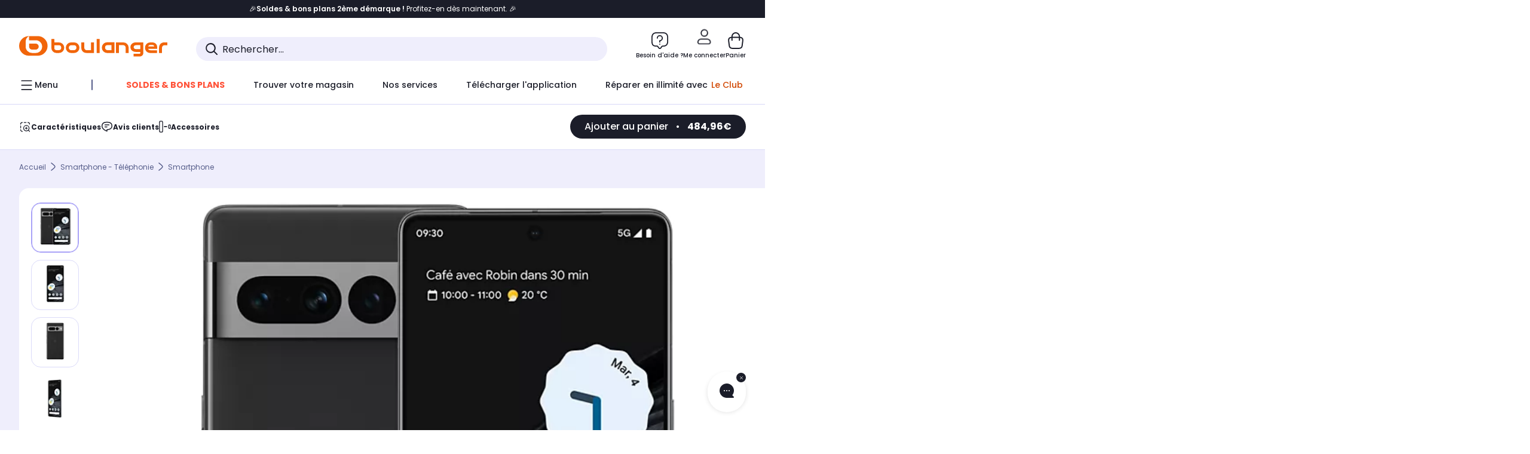

--- FILE ---
content_type: text/html;charset=utf-8
request_url: https://www.boulanger.com/ref/1184850
body_size: 55893
content:
<!DOCTYPE HTML>

<html lang="fr">
	
	
	

	<head>
      <meta charset="UTF-8"/>
      <meta name="mobile-web-app-capable" content="yes"/>

      
            
            <meta name="apple-itunes-app" content="app-id=401920975, app-argument=/ref/1184850"/>
      

      <meta name="google-play-app" content="app-id=fr.boulanger.application"/>

      


      
    
    	<title>Smartphone GOOGLE Pixel 7 Pro Noir 128Go 5G | Boulanger</title>
    
    
        
            <meta name="keywords" content=""/>
        
        
    
        
        
            <meta name="description" content="Smartphone GOOGLE Pixel 7 Pro Noir 128Go 5G au meilleur rapport qualité/prix ! Livraison Offerte* - Retrait 1h en Magasin* - Retrait Drive* - Garantie 2 ans* - SAV 7j/7"/>
        
    
        
        
            <meta name="robots" content="NOODP"/>
        
    
        
            <meta name="expires" content=""/>
        
        
    
        
            <meta name="pragma" content=""/>
        
        
    
    
        
        
            <link rel="publisher" href="https://plus.google.com/112971874383570177726"/>
        
    
        
        
            <link rel="canonical" href="https://www.boulanger.com/ref/1184850"/>
        
    
    
    
	
	
	
	
	

      

      
    
    <meta content="width=device-width, initial-scale=1.0, viewport-fit=cover" name="viewport"/>
    <style>
  :root {
    --vertical-card-height: 330px;
    --horizontal-card-height: 168px;
    --vertical-skeleton-card-height: 308px;
    --horizontal-skeleton-card-height: 168px;
    --title-height: 19px;
    --sustainability-height: 56px;
    --advantage-height: 58px;
    --inner-paddings: 16px;
    --total-vertical-card-height: calc(var(--vertical-card-height) + calc(var(--inner-paddings) * 2));
    --total-horizontal-card-height: calc(var(--horizontal-card-height) + calc(var(--inner-paddings) * 2));
  }

  .product-push__wrapper {
    --additional-height: 24px;
    position: relative;
    width: 100%;
    height: calc(var(--total-vertical-card-height) + var(--additional-height));
  }

  /* Vertical card combinations */
  .product-push__wrapper--with-title {
    --additional-height: var(--title-height);
  }

  .product-push__wrapper--with-sustainability {
    --additional-height: var(--sustainability-height);
  }

  .product-push__wrapper--with-advantage {
    --additional-height: var(--advantage-height);
  }

  .product-push__wrapper--with-title.product-push__wrapper--with-sustainability {
    --additional-height: calc(var(--title-height) + var(--sustainability-height));
  }

  .product-push__wrapper--with-title.product-push__wrapper--with-advantage {
    --additional-height: calc(var(--title-height) + var(--advantage-height));
  }

  .product-push__wrapper--with-sustainability.product-push__wrapper--with-advantage {
    --additional-height: calc(var(--sustainability-height) + var(--advantage-height));
  }

  .product-push__wrapper--with-title.product-push__wrapper--with-sustainability.product-push__wrapper--with-advantage {
    --additional-height: calc(var(--title-height) + var(--sustainability-height) + var(--advantage-height));
  }

  /* Complementary card */
  .product-push__wrapper--complementary {
    height: 387px;
    flex: 1 0 auto;
    margin-bottom: 16px;
  }

  @media (min-width: 736px) {
    .product-push__wrapper--complementary {
      flex-basis: 430px;
      width: 430px;
      margin-bottom: 0;
    }
  }

  /* Horizontal card combinations */
  .product-push__wrapper--horizontal {
    height: var(--total-horizontal-card-height);
  }

  .product-push__wrapper--horizontal.product-push__wrapper--with-title {
    height: calc(var(--total-horizontal-card-height) + var(--title-height));
  }

  .product-push__wrapper--horizontal.product-push__wrapper--with-advantage {
    height: calc(var(--total-horizontal-card-height) + var(--advantage-height));
  }

  .product-push__wrapper--horizontal.product-push__wrapper--with-advantage.product-push__wrapper--with-title {
    height: calc(var(--total-horizontal-card-height) + var(--advantage-height) + var(--title-height));
  }

  /* Skeleton */
  bl-carousel[data-skeleton="true"],
  swiper-container[data-skeleton="true"] {
    opacity: 0;
    transition: opacity 0.3s linear;
  }

  /* Carousel skeleton */
  .carousel-skeleton,
  .carousel-skeleton-recommendation {
    position: absolute;
    left: 0;
    width: 100%;
    overflow: hidden;
    opacity: 1;
    transition: all 0.3s linear;
    background-color: #ffffff;
  }

  .carousel-skeleton-recommendation {
    background-color: #f6f6f6;
    transition: all 3s linear;
  }

  /* Shimmer effect */
  @keyframes shimmer-fade {
    0% {
      opacity: 1;
    }
    50% {
      opacity: 0.3;
    }
    100% {
      opacity: 1;
    }
  }

  .shimmer {
    position: relative;
    background-color: #f6f6f6;
    height: 9px;
    border-radius: 10px;
  }

  .shimmer::after {
    position: absolute;
    border-radius: 10px;
    top: 0;
    right: 0;
    bottom: 0;
    left: 0;
    background-color: #dbdbdb;
    animation: shimmer-fade 2s infinite;
    content: '';
  }

  /* Title skeleton */
  .title-skeleton {
    width: 320px;
    margin-top: 5px;
    margin-bottom: 5px;
  }

  .title-skeleton:nth-child(2) {
    margin-top: 10px;
  }

  /* Card wrapper skeleton */
  .card-wrapper-skeleton {
    display: flex;
    flex-direction: row;
    width: 1300px;
    padding-top: 38px;
    padding-bottom: 16px;
  }

  .card-wrapper-skeleton--horizontal {
    padding-top: 16px;
  }

  .product-push__wrapper--complementary .card-wrapper-skeleton {
    padding-top: 30px;
    padding-bottom: 0;
  }

  /* Card skeleton */
  .card-skeleton {
    display: flex;
    flex-direction: column;
    align-items: center;
    width: 196px;
    min-width: 196px;
    height: var(--vertical-skeleton-card-height);
    border: 2px solid #dbdbdb;
    border-radius: 10px;
    margin-right: 16px;
    padding: 16px 8px;
    background-color: #fff;
  }

  .product-push__wrapper--with-sustainability .card-skeleton {
    height: calc(var(--vertical-skeleton-card-height) + var(--sustainability-height));
  }

  .card-skeleton--horizontal {
    display: block;
    width: 288px;
    min-width: 288px;
    height: var(--horizontal-skeleton-card-height);
    padding: 16px;
  }

  .product-push__wrapper--with-advantage .card-skeleton {
    margin-bottom: var(--advantage-height);
  }

  .product-push__wrapper--complementary .card-skeleton {
    height: 333px;
    margin-right: 38px;
    padding-top: 40px;
  }

  /* Card inner skeleton */
  .card-inner-skeleton {
    display: flex;
    flex-direction: row;
    align-items: flex-start;
    justify-content: center;
    margin-top: 18px;
  }

  /* Card sticker skeleton */
  .card-sticker-skeleton {
    width: 90%;
  }

  .card-skeleton--horizontal .card-sticker-skeleton {
    margin: 0 auto;
  }

  .card-sticker-skeleton div:first-child {
    margin-bottom: 10px;
  }

  .card-skeleton--horizontal .card-sticker-skeleton div:first-child {
    margin-bottom: 8px;
  }

  /* Card image skeleton */
  .card-image-skeleton {
    width: 100px;
    height: 100px;
    margin-top: 8px;
  }

  .card-image-skeleton--sustainability {
    width: 61px;
    height: 48px;
  }

  .card-skeleton--horizontal .card-image-skeleton {
    align-self: center;
    margin-top: 0;
    margin-right: 8px;
    width: 70px;
    height: 70px;
  }

  /* Card right skeleton */
  .card-right-skeleton {
    flex-grow: 1;
    align-self: flex-end;
  }

  /* Card rating skeleton */
  .card-rating-skeleton {
    width: 70px;
    margin-top: 18px;
  }

  .card-skeleton--horizontal .card-rating-skeleton {
    width: 98px;
    margin-top: 21px;
  }

  /* Card label skeleton */
  .card-label-skeleton {
    width: 100%;
    margin-top: 12px;
  }

  .card-skeleton--horizontal .card-label-skeleton {
    margin-top: 0;
  }

  .card-label-skeleton div:first-child {
    margin-bottom: 8px;
  }

  .card-skeleton--horizontal .card-label-skeleton div:last-child {
    width: 70px;
  }

  /* Card bottom skeleton */
  .card-bottom-skeleton {
    display: flex;
    justify-content: space-between;
    align-items: center;
    margin-top: 31px;
  }

  .card-skeleton--horizontal .card-bottom-skeleton {
    margin-top: 10px;
  }

  /* Card price skeleton */
  .card-price-skeleton--1 {
    width: 90px;
    margin-bottom: 8px;
  }

  .card-price-skeleton--2 {
    width: 108px;
  }

  .card-skeleton--horizontal .card-price-skeleton {
    margin-left: 0;
  }

  /* Card button skeleton */
  .card-button-skeleton {
    width: 40px;
    height: 40px;
    border-radius: 50%;
    margin-left: 31px;
  }

  .card-skeleton--horizontal .card-button-skeleton {
    margin-left: 0;
  }

  .card-button-skeleton.shimmer::after {
    border-radius: 50%;
  }

  .carousel-skeleton-empty-container {
    width: 100%;
    overflow: hidden;
    opacity: 1;
    transition: all 3s linear;
    background-color: #ffffff;
  }

  .billboard-image-skeleton {
    width: 100%;
    height: 260px;
    border-radius: 10px;
    margin-bottom: 15px;
  }

.trends__panel {
  position: relative;
}

.trends__panel[data-skeleton="true"] .trends__list,
.trends__panel[data-skeleton="true"] .trends__list {
  opacity: 0;
  transition: opacity .3s linear;
}

.trends-skeleton {
  position: absolute;
  inset: 0;
  overflow: hidden;
  opacity: 1;
  transition: opacity .3s linear;
  pointer-events: none;
}

.trends-skeleton__list {
  display: flex;
  gap: 24px;
  padding: 0 0 16px 0;
}

.trends-skeleton__card {
  width: 269px;
  min-width: 269px;
  border: 2px solid #dbdbdb;
  border-radius: 24px;
  padding: 25px;
  display: flex;
  flex-direction: column;
  align-items: stretch;
  background: #fff;
}

.trends-skeleton__media {
  height: 130px;
  width: 130px;
  align-self: center;
  border-radius: 8px;
  margin-bottom: 8px;
}

.trends-skeleton__brand   { height: 17px; width: 40%; margin-top: 12px }
.trends-skeleton__label-1 { height: 12px; width: 95%; margin: 6px 0 0; }
.trends-skeleton__label-2 { height: 12px; width: 75%; margin: 8px 0 0; }

.trends-skeleton__rating  { height: 12px; width: 110px; margin: 12px 0 0; }

.trends-skeleton__strike  { display:flex; align-items:center; gap:8px; margin: 10px 0 0; }
.trends-skeleton__strike > .chip  { height: 12px; width: 34px; }
.trends-skeleton__strike > .old   { height: 12px; width: 70px; }
.trends-skeleton__strike > .badge { height: 18px; width: 38px; border-radius: 6px; }

.trends-skeleton__price   { height: 18px; width: 60%; margin: 12px 0 12px; border-radius: 6px; }

.trends-skeleton .shimmer { border-radius: 8px; }
.trends-skeleton__price.shimmer::after { border-radius: 6px; }
.trends__panel[data-skeleton="false"] .trends-skeleton {
  opacity: 0;
  visibility: hidden;
}
</style>

    <style>
    .product-delivery {
        min-height: 100px;
    }

    .product-delivery.is-giftCard-productPage {
        min-height: 56px;
    }
</style>

    
    
    
<link rel="stylesheet" href="/etc.clientlibs/boulanger-site/clientlibs/wpk.app/blg.product.d1548d74bf1e7d8276b4.css" type="text/css">


    
    
    
    <script>
        var G_CONFIG = {"clientBffAuxiliaryApiKey":"","loyaltySimulationsProductPageEnabled":false,"purseCode":"P1","flagshipEnvId":"cvpmc789ha0002ae1pi0","clientBffAnalyticsHostname":"/api/exchange/web/bcomtec/bff-frontomc-analytics-v1","facilypayX10Codes":["BL10P","BL10G"],"facilypayX12Codes":["BL12P","BL12G"],"iosappID":"401920975","androidAppID":"fr.boulanger.application","facilypayX4Codes":["W4177"],"eligibleServiceInstallation":"000000000001231037","giftCardMerchandiseGroup":"09101025","createProductAlertEnabled":true,"facilypayCode":"82","purseX20Codes":["P20XL"],"purseX10Codes":["P10XL"],"comparatorRecommendationsWidgetId":"68e686e34b32adeeb0281758","flagshipApiKey":"HveKnxASaASqgVcFGBnVwhRGvyCwZerhSpNavUac","clientBffAnalyticsApiKey":"c215a4e2-1360-4739-95a4-e2136077390b","facilypayX3Codes":["W3178"],"clientBffAuxiliaryHostname":"/api/exchange/web/bcomtec/bff-frontomc-auxiliary","websiteIdForIAdvize":7670,"loyaltySimulationsListPageEnabled":false,"createAlertRecommendationsWidgetId":"67dc268c553ed32c00f8ef94","accountMicroFrontendEnabled":false,"clientLoyaltySimulationApiHostname":"/api/customer/loyalty-simulation-v2","clientLoyaltySimulationPublicApiKey":"4ea1783b-e4cf-49b3-a178-3be4cf89b3a6","loyaltySimulationSiteId":"F999","availablePaymentMethods":["PO","VO","80","72","62","82","86a","86b","50a","50b","83","91","P1"],"facilyPayMock":false,"clientTrackingEnvrWork":"production","cryptoExternalId":"/api/customer/customer/repository-v1","walletEnabled":true,"clientVisibleFacets":5,"minPriceForInstalment":100.0,"maxPriceForInstalment":3000.0,"minPriceForPaypal4Instalments":30.0,"maxPriceForPaypal4Instalments":2000.0,"enablePushProductEarlyBirds":true,"enableProductCollections":true,"marketplaceCGVLink":"/evenement/cgv#conditions-generales-vente-partenaires","digitalContentCGVLink":"","boulangerCGVLink":"/evenement/cgv","enableCheckGiftCardsBalance":true,"donationEnabled":true,"availableProductServicesCategories":["GARANTIE","ASSURANCE","INSTALLATION","ESSENTIEL","CONFORT","SOLO","FAMILLE"],"availableProductInstallationsCategories":["B_DOM","LFC","INSTALLATION"],"maxDisplayedBundles":2,"typoSRIToken":"sha384-M3CDhzReLA1/n+3S8BTkuSyh+eYjPZV6VuKFqhRu8VUXXp4qlFID74ccZ6e1HK/E","comparatorEnabled":true,"highlighterEnabled":true,"productComparatorEnabled":false,"enabledServicesPopin":true,"merchantIdBoulanger":"0000","observabilityServerUrl":"https://www.boulanger.com/rum","observabilityServiceVersion":"Copenhague","observabilityEnvironment":"prod","observabilityLogLevel":"error","observabilityTransactionSampleRate":"0.05","observabilityDisableInstrumentations":["'page-load'","'history'"," 'eventtarget'"," 'click'"],"paypalInContextEnabledApps":false,"paypalInContextEnabledWeb":false,"priceReferenceEnabled":true,"productsVSREnabled":true,"lfcsupportsEnabled":false,"infinityResiliationEnabled":true,"infinityResiliationHomeLink":"https://www.assurancesboulanger.com/smbk-customer/boulanger/login","infinityManagementHomeLink":"https://www.assurancesboulanger.com/smbk-customer/boulanger/login","infinityModifyHomeLink":"https://www.boulanger.com/account/boulanger-infinity/subscribe","infinityResiliationPhoneLink":"https://declaration.assurancesboulanger.com/smbk-customer/boulanger/login","infinityManagementPhoneLink":"https://www.assurancesboulanger.com/smbk-customer/boulanger/login","productReviewActive":true,"seoLimitNumberReviews":10,"analyticsSiteIdDesktop":"622743","analyticsSiteIdMobile":"622763","analyticsSiteIdWebview":"631670","analyticsAppsflyerApikey":"7b005c86-2cc0-4d6c-aed8-da2b0b4d40b8","bannerAppsflyerApikey":"a425225d-b245-4956-b0da-6a04417c9c76","chatboxHashVersion":"a7518c84d7010d9b1922","merchantIdBoulanger2ndLife":"2334","rankingPersoEnabled":false,"sustainabilityIndexEnabled":true,"kaminoProductPageEnabled":true,"kaminoMastheadProductListEnabled":true,"kaminoSwordNativeTopProductListEnabled":true,"warrantyEnable":true,"clientAdyenSecureFieldsKey":"live_TQZ24GJ6MJETRMKDCG3B2EBBUIMHH542","clientAdyenEnvironment":"live","clientEstimationApiHostname":"/api/commerce/estimation-v1","clientEstimationApiKey":"6ff2f147-db28-4c56-9a7e-0b8a1ad93853","clientBffHostname":"/api/exchange/web/bcomtec/bff-frontomc-v1","clientBffApiKey":"43f208ae-e096-4b0a-83e8-945fb8c97876","promoCodeEnable":true,"clientCartApiWebHostname":"https://api.boulanger.com/commerce/web/cart-v2","clientCartApiWebKey":"3f821ef6-d364-4471-b6b3-900aa53857fa","clientCartApiWebViewKey":"c4be2462-fb95-45ba-af5b-5798921c9ed1","newsLetterPublicApiUrl":"/api/customer/subscribe-v2/newslettersSubscription/optin","unsubscribePublicApiUrl":"/api/customer/subscribe-v2/newslettersSubscription/optout","newsLetterApiKey":"31403883-d702-4e3c-97a2-ea5f717cb616","clientMerchApiHostname":"/api/offer/merch-v3","clientMerchApiKey":"4fc55fe4-ec2b-4d53-8c72-4ecd22e1d34a","acceptedStickersCodes":["JU","OF","OB","FI","PR"],"eligibleSegmentsPopinServices":["07709510","04109536"],"acceptedCategoriesIdsEligibleServicesPopin":"{\"fridge\": \"4455\",\"freezer\":\"9930\",\"washingMachine\":\"46360\",\"tumbleDryer\": \"44130\", \"dishwasher\":\"4505\",\"tv\":\"19930\", \"barbecue\": \"54365\", \"plancha\": \"51575\", \"videoProjector\": \"7855\"}","cartRecommendationsWidgetId":"6154234cb70964288f671d6e","orderConfirmationRecommendationsWidgetId":"63e50f500bc13a035f39f2dc","accountHomeRecommendationsWidgetId":"63e50fb72fdb894087550f12","accountBestSellersRecommendationsWidgetId":"681a05eec128aa3eca1e22d9","accountNewProductRecommendationsWidgetId":"681a06a6dae75877d55ca022","accountForYouRecommendationsWidgetId":"681a0745c128aa3eca1e23b8","accountLastProductsSeenRecommendationsWidgetId":"681a082e17abbf6406c228f1","accountCurrentOffersWidgetId":"682deaac2ddbb71c1d81e69a","emptyCartRecommendationsWidgetId":"6177f66599b6dfd0a69d132a","popinRecommendationsWidgetIds":"{\"45\":\"6153386bc2cd4fae361e4faa\",\"48300\":\"61541015b70964288f67123b\",\"51720\":\"61541117bf5adcc7524a5e60\",\"48305\":\"615411dcd18b8ad73784b2fa\",\"52045\":\"61541260bf5adcc7524a5ef3\",\"20\":\"615412e9c2cd4fae361e5126\",\"5\":\"61541373b70964288f6712a9\",\"52140\":\"6154214bb4de596bdd34db08\",\"25\":\"6154220cbf5adcc7524a6ac0\",\"default\":\"615422b2c2cd4fae361e56c9\"}","clientHomeDeliveryModesEnabled":["LVB","CLS","CHR","GEE","GEL","EXP","STD","SDS","SDE","EPP"],"deliveryTimeSlotsEnabledTypeD":["19h-22h"],"deliveryTimeSlotsEnabledTypeS":["8h-13h","12h-18h","8h-18h"],"deliveryTimeSlotsEnabledTypeR":["7h-9h","12h-14h","17h-19h","18h-20h","19h-21h","20h-22h"],"clientStoreDeliveryModesEnabled":["REM","DRV"],"clientPickupPointDeliveryModesEnabled":["MDR","CLR","CHP"],"clientDematDeliveryModesEnabled":["EPM"],"clientBccCallForDeliveryPlanningEnabled":true,"ecoResponsibilityEnabled":true,"ecoResponsibilityDeliveriesA":["EPM","REM","DRV"],"ecoResponsibilityDeliveriesB":["CLR","MDR","CHP","CLS","SDS","STD","EPP"],"ecoResponsibilityDeliveriesC":["CHR","SDE","EXP"],"ecoResponsibilityDeliveriesD":["LVB","GEL","GEE","COU","CRV"],"clientGeographyApiCitiesSearchEndpoint":"/cities/search","clientGeographyApiCountriesListEndpoint":"/countries","clientGeographyApiHostname":"/api/referential/geography-v3","clientGeographyApiKey":"a329be3a-d13c-4ffb-954c-c07e7d910c7a","clientGoogleMapApiHostname":"https://maps.googleapis.com/maps/api/js?v=3.18","clientGoogleMapKey":"AIzaSyChgo9VRsFLciZye3M6eHTy8SpMF0G05po","clientInvoiceApiHostname":"","clientClubApiHostname":"/api/customer/loyalty-v2","clientClubPublicApiKey":"9979febd-888e-4a58-8650-db51d21c7b0f","clubPaidOfferPrice":10,"clubPaidOfferPriceNextYear":"14,99","clubBirthdayGain":6,"clubPercentGainFreeOffer":1.0,"clubPercentGainPaidOffer":2.0,"clubIdSubscription":"000000000001185162","clubPlusIdSubscription":"000000000001185163","clubPlusIdRenewal":"000000000001185164","clientOrchestrationApiHostname":"/api/sales/enrichedsales-v2/graphql","clientMarketplacePublicApiHostname":"/api/exchange/internalmarketplace-v2","clientMarketplacePublicApiKey":"018771fe-43bd-487a-af9f-050d0d0432d6","clientMarketplaceEvaluationsLimit":5,"clientPickupPointKey":"8d057449-2c6d-4e9b-a669-fc2d3eb74b8b","clientPaymentApiWebHostname":"https://api.boulanger.com/commerce/payment-v4","clientPaymentApiKey":"c09dd53b-21d1-4f7f-b616-88e03c9e15c0","clientPaymentPrivateApiWebHostname":"https://api.boulanger.com/commerce/payment-v4","clientPaymentPrivateApiKey":"c09dd53b-21d1-4f7f-b616-88e03c9e15c0","clientPaymentSimulationApiWebHostname":"https://api.boulanger.com/commerce/payment/simulation-v1","clientPaymentSimulationApiKey":"9418ee49-e1df-4cdc-808a-52bd278577d4","clientPaymentSimulationPrivateApiWebHostname":"https://api.boulanger.com/commerce/payment/simulation-v1","clientPaymentSimulationPrivateApiKey":"e1804d75-66bd-4d38-bd6b-9feee3d975cc","clientOneyApiHostname":"/partenaire/oney/simulation","clientOneyMerchantGuid":"f64d15bf525246b08490e24d268c1db1","clientPromiseApiHostname":"/api/commerce/promise-v2","clientPromiseApiKey":"3290f727-e030-47c3-ac6f-15a5d46b856e","clientReach5ApiHostname":"login.boulanger.com","clientReach5ClientId":"QmofH7P73vSvG7H1lJqo","clientSiteApiHostname":"/api/referential/site-v4","clientSiteApiKey":"4a23d6b4-8bc3-49f3-b098-78c18901ebf0","clientSiteApiSearchEndpoint":"/sites/search","clientSiteApiGetSiteEndpoint":"/sites","clientContextualizationPlatformRange":3,"clientWoosmapApiHostname":"https://api.woosmap.com/geolocation/position","clientWoosmapApiKey":"woos-f23f9f47-22a5-3383-b5ed-d3338c04873f","clientScene7ApiHostname":"https://boulanger.scene7.com/is/image/Boulanger","clientContextualizationRange":10,"clientContextualizationSearchRange":10,"clientAddToCartWithPromiseREMEnabled":true,"clientAddToCartWithPromiseDRVEnabled":true,"clientLocalStockEnabled":true,"featureFlipping":{"appleCareEnabled":true,"returnAndCancelOrderEnabled":true,"loyaltySimulationsProductPageEnabled":false,"deliveryDateChosenEnabled":false,"createProductAlertEnabled":true,"deliveryDateHomeChosenEnabled":true,"serverSideProductTrackingEnabled":false,"chatbotAIEnabled":true,"didomiEnabled":true,"loyaltySimulationsCartEnabled":true,"forceVersionB":true,"loyaltySimulationsListPageEnabled":false,"accountMicroFrontendEnabled":false,"gtmcontainerActivated":true,"comparatorEnabled":true,"highlighterEnabled":true,"productComparatorEnabled":false,"priceReferenceEnabled":true,"productsVSREnabled":true,"lfcsupportsEnabled":false,"infinityResiliationEnabled":true,"rankingPersoEnabled":false,"sustainabilityIndexEnabled":true,"kaminoProductPageEnabled":true,"kaminoMastheadProductListEnabled":true,"kaminoSwordNativeTopProductListEnabled":true,"abtastyActivated":false,"enabledEquipmentRecovery":true,"cartDisablingStartDate":"","cartDisablingEndDate":"","enabledEligibleServicesPopin":true,"buyBackEnabled":true,"enabledSafe":true,"enabledBuybackPopinWebview":false,"loyaltyOnProductPageEnabled":true,"loyaltyInPromiseEnabled":true,"paymentErrorsContextualized":true,"groupedDeliveryEnabled":true,"mkpAssessmentsEnabled":true,"ordersLightEnabled":false,"webviewTabBarEnabled":true,"analyticsDebugEnabled":false,"enabledServerSide":true,"webviewSmartBannerEnabled":true,"socialProviderEnabled":["bconnect","google","paypal"],"redesignPictoInProductPage":true,"clubRenewalCardActivated":true,"promiseOnListPage":true,"promiseOnProductPage":true,"clubAdhesionActivated":true,"enabledRUM":false,"clubConsultationActivated":true,"clubResiliationActivated":true,"clubDeliveryActivated":true,"clubRenewalActivated":true,"complementaryProductsEnabled":true,"upsellInfinityEnabled":true,"karapassInfinityEnabled":true},"clientSuggestApiKey":"ab5ef35e-66e7-4e63-b4d4-bdee59402ba5","clientSuggestApiHostname":"/api/offer","clientSuggestApiEndpoint":"/suggest","clientSuggestDelay":"650","clientSuggestMinLetters":"3","suggestActived":true,"enabledEquipmentRecovery":true,"clientProductReviewApiHostname":"/api/customer/social/review-v1","clientProductReviewApiKey":"731924bd-33ef-4afa-aa32-f0b9721a7ed2","infinitySubscriptionActive":true,"infinityContractActive":true,"clientInfinityAPIHostname":"https://www.boulanger.com/api/insurance/partners/exchange-v1","paypalClientId":"Ae19qymJoQq2tYWltENeQ1eMuk-vXJSA4w1Qg69fCysdvYDYFegaTb107mMXA0chwXtwLYODCumOKskD","merchantName":"Boulanger","merchantId":"000000000208604","cartDisablingStartDate":"","cartDisablingEndDate":"","clientEarlyBirdsApiHostname":"/api/outbound/earlybird/offer/merch/recommandations-v1","clientEarlyBirdshApiKey":"c934fc1d-b070-4b9f-a34d-03f0110dc55a","redirectUriMfa":"https://www.boulanger.com/account/auth/mfa","cookieMfaValidity":"60","differenceHoursForSlotDay":7,"insurancePartnersExchangeAPIHostname":"https://www.boulanger.com/api/insurance/partners/exchange-v1"};
    </script>
    <link rel="preconnect" href="https://boulanger.scene7.com"/>

    
    
<script type="text/javascript" src="/etc.clientlibs/boulanger-site/clientlibs/wpk.app/blg.product.d1548d74bf1e7d8276b4.js" async fetchpriority="high"></script>


    
    
        <script>
            window.dataLayer = window.dataLayer || [];
        </script>
        <script type="text/javascript">(function () { function i(e) { if (!window.frames[e]) { if (document.body && document.body.firstChild) { var t = document.body; var n = document.createElement("iframe"); n.style.display = "none"; n.name = e; n.title = e; t.insertBefore(n, t.firstChild) } else { setTimeout(function () { i(e) }, 5) } } } function e(n, o, r, f, s) { function e(e, t, n, i) { if (typeof n !== "function") { return } if (!window[o]) { window[o] = [] } var a = false; if (s) { a = s(e, i, n) } if (!a) { window[o].push({ command: e, version: t, callback: n, parameter: i }) } } e.stub = true; e.stubVersion = 2; function t(i) { if (!window[n] || window[n].stub !== true) { return } if (!i.data) { return } var a = typeof i.data === "string"; var e; try { e = a ? JSON.parse(i.data) : i.data } catch (t) { return } if (e[r]) { var o = e[r]; window[n](o.command, o.version, function (e, t) { var n = {}; n[f] = { returnValue: e, success: t, callId: o.callId }; if (i.source) { i.source.postMessage(a ? JSON.stringify(n) : n, "*") } }, o.parameter) } } if (typeof window[n] !== "function") { window[n] = e; if (window.addEventListener) { window.addEventListener("message", t, false) } else { window.attachEvent("onmessage", t) } } } e("__tcfapi", "__tcfapiBuffer", "__tcfapiCall", "__tcfapiReturn"); i("__tcfapiLocator") })();</script>
        <script type="text/javascript">(function () { (function (e, r) { var t = document.createElement("link"); t.rel = "preconnect"; t.as = "script"; var n = document.createElement("link"); n.rel = "dns-prefetch"; n.as = "script"; var i = document.createElement("script"); i.id = "spcloader"; i.type = "text/javascript"; i["async"] = true; i.charset = "utf-8"; var o = "https://sdk.privacy-center.org/" + e + "/loader.js?target_type=notice&target=" + r; if (window.didomiConfig && window.didomiConfig.user) { var a = window.didomiConfig.user; var c = a.country; var d = a.region; if (c) { o = o + "&country=" + c; if (d) { o = o + "&region=" + d } } } t.href = "https://sdk.privacy-center.org/"; n.href = "https://sdk.privacy-center.org/"; i.src = o; var s = document.getElementsByTagName("script")[0]; s.parentNode.insertBefore(t, s); s.parentNode.insertBefore(n, s); s.parentNode.insertBefore(i, s) })("eb6c660c-39e2-4a96-bb1d-1821e176a1c2", "c3R2DZeT") })();</script>
            <script type="text/javascript">
                window.didomiOnReady = window.didomiOnReady || [];
                window.didomiOnReady.push(function (Didomi) {
                  Didomi.on('consent.changed', function () {
                    const status = Didomi.getCurrentUserStatus();
                    const vendors = status.vendors || {};
              
                    const consentedVendorIds = Object.values(vendors)
                      .filter(vendor => vendor.enabled)
                      .map(vendor => vendor.id)
                      .join(',');
              
                    function createCookie(name, value, months) {
                      const date = new Date();
                      date.setMonth(date.getMonth() + months);
                      const expires = 'expires=' + date.toUTCString();
                      document.cookie = name + '=' + value + '; ' + expires + '; path=/';
                    }
              
                    createCookie('didomiVendorsConsent', consentedVendorIds, 6);
              
                    window.dataLayer = window.dataLayer || [];
                    window.dataLayer.push({
                      event: 'didomi.consent.changed',
                      didomi_vendors: Object.entries(status.vendors || {})
                        .filter(([, v]) => v.enabled)
                        .map(([k]) => k)
                        .join(','),
                      didomi_purposes: Object.entries(status.purposes || {})
                        .filter(([, v]) => v.enabled)
                        .map(([k]) => k)
                        .join(',')
                    });
                  });
                });
            </script>
              
    
    <link rel="preconnect" href="https://consent.valiuz.com"/>
    <link rel="preconnect" href="https://www.googletagmanager.com"/>

    
        

        

        
            <script type="text/javascript">
                var tc_vars = new Array();
                tc_vars["env_work"] = "production";
                tc_vars["env_channel"] = "d";
                tc_vars["env_plateforme"] = "omnicommerce";
                tc_vars["user_login_state"] = "false";
            </script>
        
        
            
    <script>
        tc_vars["type_page"] = "fiche_produit";
        tc_vars["product_offer_id"] = "8adc9f20-d0bc-48bc-a784-e1751f84a3ed";
        tc_vars["product_sap"] = "000000000001184850";
        tc_vars["product_CID_affilie"] = "microtelmobile";
        tc_vars["product_pim"] = "000000000001184850";
        tc_vars["product_ean"] = "0810029937429";
        tc_vars["product_ecopart"] = "1.20";
        tc_vars["product_copieprivee"] = "";
        tc_vars["product_trademark"] = "google";
        tc_vars["product_isbundle"] = "false";
        tc_vars["product_condition"] = "neuf";
        tc_vars["product_grade"] = "neuf";
        tc_vars["product_type"] = "marketplace";
        tc_vars["product_seller"] = "electro_network";
        tc_vars["product_availability"] = "true";
        tc_vars["product_major_seller"] = "";
        tc_vars["product_all_sellers"] = "";
        tc_vars["product_name"] = "smartphone_google_pixel_7_pro_noir_128go_5g";
        tc_vars["product_unitprice_ati"] = "484.96";
        tc_vars["product_unitprice_tf"] = "";
        tc_vars["product_discount_ati"] = "364.04";
        tc_vars["product_discount_value"] = "43";
        tc_vars["product_color"] = "Coral";
        tc_vars["product_nature"] = "101001";
        tc_vars["product_brand"] = "GOOGLE";

        tc_vars["product_avis"] = "";
        tc_vars["product_nbr_avis"] = "61";
        tc_vars["product_rating_number"] = "4.2459001541137695";

        tc_vars["product_category3"] = "";
        tc_vars["product_category2"] = "smartphone";
        tc_vars["product_category1"] = "smartphone_\u002D_telephonie";
        tc_vars["page_cat3"] = "";
        tc_vars["page_cat2"] = "smartphone";
        tc_vars["page_cat1"] = "smartphone_\u002D_telephonie";
        tc_vars["product_shopping_tool"] = "";
        tc_vars["product_images"] = "13";
        tc_vars["page_name"] = "fiche_produit-" + tc_vars["product_name"];
        tc_vars["page_collection"] = "true"

        tc_vars["product_flap"] = "";
        tc_vars["product_stickers_quantite"] = "0";
    </script>
    

        

        

        

        

        

        

        

        

        

        

        

        

        

        
        

        

        

        

        
    

    
        <script>
          (function (w, d, s, l, i) {
            w[l] = w[l] || [];
            w[l].push({ "gtm.start": new Date().getTime(), event: "gtm.js" });
            var f = d.getElementsByTagName(s)[0],
            j = d.createElement(s),
            dl = l !== "dataLayer" ? "&l=" + l : "";
            j.async = true;
            j.src = "https://www.googletagmanager.com/gtm.js?id=" + i + dl;
            f.parentNode.insertBefore(j, f);
        })(window, document, "script", "dataLayer", "GTM-TL47W7SP");
        </script>
    

    <script type="text/javascript" src="/content/dam/partner_an660016958.js" async></script>
     
    <script async type="text/javascript">
        window.didomiOnReady = window.didomiOnReady || [];
        window.didomiOnReady.push(function (didomi) {
            function getPcID() {
                const cName = "_pcid="
                const cookies = document.cookie.split(';')

                for (let i = 0; i < cookies.length; i++) {
                    let c = cookies[i].trim()
                    if (c.indexOf(cName) === 0) {
                        try {
                            const pcidValue = JSON.parse(decodeURIComponent(c.substring(cName.length, c.length)))?.browserId;
                            return pcidValue;
                        } catch (error) {
                            console.error("[Flagship] Erreur parsing PCID:", error);
                            return null;
                        }
                    }
                }
                return null
            }

            function waitForPianoCookie() {
                const maxAttempts = 10;
                const delay = 500;
                let attempts = 0;

                return new Promise((resolve) => {
                    function checkCookie() {
                        const pcid = getPcID();

                        if (pcid) {
                            resolve(pcid);
                            return;
                        }

                        if (attempts >= maxAttempts) {
                            console.warn("[Flagship] Cookie Piano non disponible après", maxAttempts, "tentatives - utilisation d'un ID temporaire");
                            const tempId = 'temp_' + Math.random().toString(36).substring(2, 15);
                            resolve(tempId);
                            return;
                        }

                        attempts++;
                        setTimeout(checkCookie, delay);
                    }

                    checkCookie();
                });
            }

            function loadFlagship() {
                const fsScript = document.createElement('script');
                fsScript.src = "https://cdn.jsdelivr.net/npm/@flagship.io/js-sdk/dist/index.browser.umd.js";
                fsScript.async = true;

                fsScript.onload = async function() {
                    await initFlagship();
                };

                fsScript.onerror = function() {
                    console.error("[Flagship] Impossible de charger le SDK");
                };

                document.head.appendChild(fsScript);
            }

            async function initFlagship() {
                const envId = window.G_CONFIG.flagshipEnvId;
                const apiKey = window.G_CONFIG.flagshipApiKey;

                try {
                    await Flagship.start(envId, apiKey, {
                        decisionMode: "BUCKETING",
                        fetchNow: true,
                        pollingInterval: 60,
                        disableCache: true
                    });

                    initVisitor();
                } catch (error) {
                    console.error("[Flagship] Erreur lors de l'initialisation:", error);
                }
            }


            async function initVisitor() {
                const visitorId = await waitForPianoCookie();
                const hasConsented = didomi.getCurrentUserStatus().vendors['ab-tasty']?.enabled || false;

                const visitorContext = {
                    page: window.location.pathname
                };

                try {
                    const visitor = Flagship.newVisitor({
                        visitorId: visitorId,
                        context: visitorContext,
                        hasConsented
                    });

                    visitor.fetchFlags().then(function() {
                        window.fsVisitor = visitor;

                        /** Zone to init A/B test */
                        setTimeout(function() {
                            initAlgoliaAbTest();
                        }, 1000);

                        Didomi.on('consent.changed', function () {
                            const fsVisitor = window.fsVisitor;
                            if (!fsVisitor) {
                                console.warn("[Flagship] Visitor non disponible lors du changement de consentement");
                                return;
                            }

                            const previousConsent = fsVisitor.hasConsented;
                            const newConsented = didomi.getCurrentUserStatus().vendors['ab-tasty']?.enabled;

                            fsVisitor.setConsent(newConsented);

                            if (!previousConsent && newConsented) {
                                window.location.reload();
                            }
                        });
                    }).catch(function(error) {
                        console.error("[Flagship] Erreur lors de fetchFlags:", error);
                    });
                } catch (error) {
                    console.error("[Flagship] Erreur lors de la création du visitor:", error);
                }
            }

            /**
             * Send Piano analytics event for Flagship A/B test
             */
            function sendPianoEvent({ flag, key, forced, value }) {
                const metadata = flag.metadata || {}
                const campaignId = metadata.campaignId || 'unknown'
                const variationId = metadata.variationId || 'unknown'
                const campaignName = metadata.campaignName || key
                const trafficAllocation =
                    metadata.allocationPercentage || metadata.campaignAllocationPercentage || 100

                const mvCreation = forced
                    ? '[' + variationId + '] ' + (value ? 'Variation' : 'Original')
                    : '[' + variationId + '] ' + (metadata.variationName || 'Original')

                const mvVariation = forced
                    ? value
                        ? 'enabled'
                        : 'disabled'
                    : variationId !== 'unknown' && metadata.variationName !== 'Original'
                    ? 'enabled'
                    : 'disabled'

                const mvTestData = {
                    mv_test: '[' + campaignId + '] ' + campaignName,
                    mv_creation: mvCreation,
                    mv_variation: mvVariation,
                    mv_wave: trafficAllocation,
                    mv_campaign_id: campaignId,
                    mv_variation_id: variationId
                }

                setTimeout(() => {
                    if (window.pa && typeof window.pa.sendEvent === 'function') {
                        window.pa.sendEvent('mv_test.display', mvTestData)
                    } else {
                        console.warn('[Flagship] Piano not available to send event:', key)
                    }
                }, 300)
            }

            /**
             * Initialize Algolia A/B test by reading Flagship flag and managing cookie
             */
            async function initAlgoliaAbTest() {
                try {
                    const flagKey = 'fs_enable_algolia';
                    const cookieName = 'Couloir';
                    const cookieValue = '2';

                    // Check if flag is forced via URL
                    const urlParams = new URLSearchParams(window.location.search);
                    const forcedValue = urlParams.get(flagKey);

                    if (!window.fsVisitor) {
                        console.warn('[Flagship] Visitor not available for Algolia test');
                        return;
                    }

                    const flag = window.fsVisitor.getFlag(flagKey);

                    if (!flag.exists()) {
                        console.warn('[Flagship] Algolia flag not found');
                        return;
                    }

                    let isEnabled = flag.getValue();

                    // Override value if present in URL
                    if (forcedValue !== null) {
                        isEnabled = forcedValue === 'true';
                    }

                    // Manage cookie only if user has consented
                    if (window.fsVisitor.hasConsented) {
                        if (isEnabled) {
                            // Set cookie with 1 year expiration
                            const expirationDate = new Date();
                            expirationDate.setFullYear(expirationDate.getFullYear() + 1);
                            document.cookie = cookieName + '=' + cookieValue + '; path=/; expires=' + expirationDate.toUTCString();
                        } else {
                            // Delete cookie
                            document.cookie = cookieName + '=; path=/; expires=Thu, 01 Jan 1970 00:00:00 GMT';
                        }

                        // Send Piano event
                        sendPianoEvent({ flag: flag, key: flagKey, forced: forcedValue !== null, value: isEnabled });
                    } else {
                        // Without consent, delete cookie if it exists
                        document.cookie = cookieName + '=; path=/; expires=Thu, 01 Jan 1970 00:00:00 GMT';
                        console.warn('[Flagship] No cookie or Piano event for Algolia - user has not consented');
                    }
                } catch (error) {
                    console.error('[Flagship] Error initializing Algolia A/B test:', error);
                }
            }

            loadFlagship();

        })
    </script>


    

    

    
        
    <meta property="og:type" content="product"/>
    <meta property="og:title" content="Smartphone GOOGLE Pixel 7 Pro Noir 128Go 5G | Boulanger"/>
    <meta property="og:description" content="Smartphone GOOGLE Pixel 7 Pro Noir 128Go 5G au meilleur rapport qualité/prix ! Livraison Offerte* - Retrait 1h en Magasin* - Retrait Drive* - Garantie 2 ans* - SAV 7j/7"/>
    <meta property="og:url" content="https://www.boulanger.com/ref/1184850"/>
    <meta property="og:image" content="https://boulanger.scene7.com/is/image/Boulanger/0810029937429_h_f_l_0"/>
    <meta property="og:site_name" content="www.boulanger.com"/>
    <meta property="og:locale" content="fr-FR"/>

    

    

    

    

    <style>
    /* 
    -----------------------------------------------------------------------------
    This file contains all typography style
    -----------------------------------------------------------------------------
    */

    /***********/
    /* POPPINS */
    /***********/

    /* fallback font */
    @font-face {
        font-family: "Poppins-fallback";
        ascent-override: 105%;
        descent-override: 35%;
        line-gap-override: 10%;
        size-adjust: 112.50%;
        src: local("Arial");
    }

    /* latin-ext */
    @font-face {
        font-family: Poppins;
        font-style: normal;
        font-weight: 400;
        font-display: swap;
        src: url("https://fonts.gstatic.com/s/poppins/v21/pxiEyp8kv8JHgFVrJJnecmNE.woff2") format("woff2");
        unicode-range: U+0100-02AF, U+0304, U+0308, U+0329, U+1E00-1E9F, U+1EF2-1EFF, U+2020, U+20A0-20AB, U+20AD-20C0, U+2113, U+2C60-2C7F, U+A720-A7FF;
    }

    /* latin */
    @font-face {
        font-family: Poppins;
        font-style: normal;
        font-weight: 400;
        font-display: swap;
        src: url("https://fonts.gstatic.com/s/poppins/v21/pxiEyp8kv8JHgFVrJJfecg.woff2") format("woff2");
        unicode-range: U+0000-00FF, U+0131, U+0152-0153, U+02BB-02BC, U+02C6, U+02DA, U+02DC, U+0304, U+0308, U+0329, U+2000-206F, U+2074, U+20AC, U+2122, U+2191, U+2193, U+2212, U+2215, U+FEFF, U+FFFD;
    }

    /* latin-ext */
    @font-face {
        font-family: Poppins;
        font-style: normal;
        font-weight: 500;
        font-display: swap;
        src: url("https://fonts.gstatic.com/s/poppins/v21/pxiByp8kv8JHgFVrLGT9Z1JlFc-K.woff2") format("woff2");
        unicode-range: U+0100-02AF, U+0304, U+0308, U+0329, U+1E00-1E9F, U+1EF2-1EFF, U+2020, U+20A0-20AB, U+20AD-20C0, U+2113, U+2C60-2C7F, U+A720-A7FF;
    }

    /* latin */
    @font-face {
        font-family: Poppins;
        font-style: normal;
        font-weight: 500;
        font-display: swap;
        src: url("https://fonts.gstatic.com/s/poppins/v21/pxiByp8kv8JHgFVrLGT9Z1xlFQ.woff2") format("woff2");
        unicode-range: U+0000-00FF, U+0131, U+0152-0153, U+02BB-02BC, U+02C6, U+02DA, U+02DC, U+0304, U+0308, U+0329, U+2000-206F, U+2074, U+20AC, U+2122, U+2191, U+2193, U+2212, U+2215, U+FEFF, U+FFFD;
    }

    /* latin-ext */
    @font-face {
        font-family: Poppins;
        font-style: normal;
        font-weight: 600;
        font-display: swap;
        src: url("https://fonts.gstatic.com/s/poppins/v21/pxiByp8kv8JHgFVrLEj6Z1JlFc-K.woff2") format("woff2");
        unicode-range: U+0100-02AF, U+0304, U+0308, U+0329, U+1E00-1E9F, U+1EF2-1EFF, U+2020, U+20A0-20AB, U+20AD-20C0, U+2113, U+2C60-2C7F, U+A720-A7FF;
    }

    /* latin */
    @font-face {
        font-family: Poppins;
        font-style: normal;
        font-weight: 600;
        font-display: swap;
        src: url("https://fonts.gstatic.com/s/poppins/v21/pxiByp8kv8JHgFVrLEj6Z1xlFQ.woff2") format("woff2");
        unicode-range: U+0000-00FF, U+0131, U+0152-0153, U+02BB-02BC, U+02C6, U+02DA, U+02DC, U+0304, U+0308, U+0329, U+2000-206F, U+2074, U+20AC, U+2122, U+2191, U+2193, U+2212, U+2215, U+FEFF, U+FFFD;
    }

    /* latin-ext */
    @font-face {
        font-family: Poppins;
        font-style: normal;
        font-weight: 700;
        font-display: swap;
        src: url("https://fonts.gstatic.com/s/poppins/v21/pxiByp8kv8JHgFVrLCz7Z1JlFc-K.woff2") format("woff2");
        unicode-range: U+0100-02AF, U+0304, U+0308, U+0329, U+1E00-1E9F, U+1EF2-1EFF, U+2020, U+20A0-20AB, U+20AD-20C0, U+2113, U+2C60-2C7F, U+A720-A7FF;
    }

    /* latin */
    @font-face {
        font-family: Poppins;
        font-style: normal;
        font-weight: 700;
        font-display: swap;
        src: url("https://fonts.gstatic.com/s/poppins/v21/pxiByp8kv8JHgFVrLCz7Z1xlFQ.woff2") format("woff2");
        unicode-range: U+0000-00FF, U+0131, U+0152-0153, U+02BB-02BC, U+02C6, U+02DA, U+02DC, U+0304, U+0308, U+0329, U+2000-206F, U+2074, U+20AC, U+2122, U+2191, U+2193, U+2212, U+2215, U+FEFF, U+FFFD;
    }

    /*************/
    /* WORK SANS */
    /*************/

    @font-face {
        font-family: "Work-Sans-fallback";
        font-size: 18px;
        line-height: 1.4;
        letter-spacing: -0.35px;
        word-spacing: 2px;
        src: local("Georgia");
    }

    /* latin-ext */
    @font-face {
        font-family: 'Work Sans';
        font-style: normal;
        font-weight: 400;
        font-display: swap;
        src: url(https://fonts.gstatic.com/s/worksans/v23/QGYsz_wNahGAdqQ43Rh_cqDptfpA4cD3.woff2) format('woff2');
        unicode-range: U+0100-02BA, U+02BD-02C5, U+02C7-02CC, U+02CE-02D7, U+02DD-02FF, U+0304, U+0308, U+0329, U+1D00-1DBF, U+1E00-1E9F, U+1EF2-1EFF, U+2020, U+20A0-20AB, U+20AD-20C0, U+2113, U+2C60-2C7F, U+A720-A7FF;
    }

    /* latin */
    @font-face {
        font-family: 'Work Sans';
        font-style: normal;
        font-weight: 400;
        font-display: swap;
        src: url(https://fonts.gstatic.com/s/worksans/v23/QGYsz_wNahGAdqQ43Rh_fKDptfpA4Q.woff2) format('woff2');
        unicode-range: U+0000-00FF, U+0131, U+0152-0153, U+02BB-02BC, U+02C6, U+02DA, U+02DC, U+0304, U+0308, U+0329, U+2000-206F, U+20AC, U+2122, U+2191, U+2193, U+2212, U+2215, U+FEFF, U+FFFD;
    }

    /* latin-ext */
    @font-face {
        font-family: 'Work Sans';
        font-style: normal;
        font-weight: 500;
        font-display: swap;
        src: url(https://fonts.gstatic.com/s/worksans/v23/QGYsz_wNahGAdqQ43Rh_cqDptfpA4cD3.woff2) format('woff2');
        unicode-range: U+0100-02BA, U+02BD-02C5, U+02C7-02CC, U+02CE-02D7, U+02DD-02FF, U+0304, U+0308, U+0329, U+1D00-1DBF, U+1E00-1E9F, U+1EF2-1EFF, U+2020, U+20A0-20AB, U+20AD-20C0, U+2113, U+2C60-2C7F, U+A720-A7FF;
    }

    /* latin */
    @font-face {
        font-family: 'Work Sans';
        font-style: normal;
        font-weight: 500;
        font-display: swap;
        src: url(https://fonts.gstatic.com/s/worksans/v23/QGYsz_wNahGAdqQ43Rh_fKDptfpA4Q.woff2) format('woff2');
        unicode-range: U+0000-00FF, U+0131, U+0152-0153, U+02BB-02BC, U+02C6, U+02DA, U+02DC, U+0304, U+0308, U+0329, U+2000-206F, U+20AC, U+2122, U+2191, U+2193, U+2212, U+2215, U+FEFF, U+FFFD;
    }

    /* vietnamese */
    @font-face {
        font-family: 'Work Sans';
        font-style: normal;
        font-weight: 600;
        font-display: swap;
        src: url(https://fonts.gstatic.com/s/worksans/v23/QGYsz_wNahGAdqQ43Rh_c6DptfpA4cD3.woff2) format('woff2');
        unicode-range: U+0102-0103, U+0110-0111, U+0128-0129, U+0168-0169, U+01A0-01A1, U+01AF-01B0, U+0300-0301, U+0303-0304, U+0308-0309, U+0323, U+0329, U+1EA0-1EF9, U+20AB;
    }

    /* latin-ext */
    @font-face {
        font-family: 'Work Sans';
        font-style: normal;
        font-weight: 600;
        font-display: swap;
        src: url(https://fonts.gstatic.com/s/worksans/v23/QGYsz_wNahGAdqQ43Rh_cqDptfpA4cD3.woff2) format('woff2');
        unicode-range: U+0100-02BA, U+02BD-02C5, U+02C7-02CC, U+02CE-02D7, U+02DD-02FF, U+0304, U+0308, U+0329, U+1D00-1DBF, U+1E00-1E9F, U+1EF2-1EFF, U+2020, U+20A0-20AB, U+20AD-20C0, U+2113, U+2C60-2C7F, U+A720-A7FF;
    }

    /* latin */
    @font-face {
        font-family: 'Work Sans';
        font-style: normal;
        font-weight: 600;
        font-display: swap;
        src: url(https://fonts.gstatic.com/s/worksans/v23/QGYsz_wNahGAdqQ43Rh_fKDptfpA4Q.woff2) format('woff2');
        unicode-range: U+0000-00FF, U+0131, U+0152-0153, U+02BB-02BC, U+02C6, U+02DA, U+02DC, U+0304, U+0308, U+0329, U+2000-206F, U+20AC, U+2122, U+2191, U+2193, U+2212, U+2215, U+FEFF, U+FFFD;
    }

    /* latin-ext */
    @font-face {
        font-family: 'Work Sans';
        font-style: normal;
        font-weight: 700;
        font-display: swap;
        src: url(https://fonts.gstatic.com/s/worksans/v23/QGYsz_wNahGAdqQ43Rh_cqDptfpA4cD3.woff2) format('woff2');
        unicode-range: U+0100-02BA, U+02BD-02C5, U+02C7-02CC, U+02CE-02D7, U+02DD-02FF, U+0304, U+0308, U+0329, U+1D00-1DBF, U+1E00-1E9F, U+1EF2-1EFF, U+2020, U+20A0-20AB, U+20AD-20C0, U+2113, U+2C60-2C7F, U+A720-A7FF;
    }

    /* latin */
    @font-face {
        font-family: 'Work Sans';
        font-style: normal;
        font-weight: 700;
        font-display: swap;
        src: url(https://fonts.gstatic.com/s/worksans/v23/QGYsz_wNahGAdqQ43Rh_fKDptfpA4Q.woff2) format('woff2');
        unicode-range: U+0000-00FF, U+0131, U+0152-0153, U+02BB-02BC, U+02C6, U+02DA, U+02DC, U+0304, U+0308, U+0329, U+2000-206F, U+20AC, U+2122, U+2191, U+2193, U+2212, U+2215, U+FEFF, U+FFFD;
    }
</style>
    <link rel="apple-touch-icon" sizes="180x180" href="/content/dam/boulanger-site/favicon-package/apple-touch-icon.png?v=10082022"/>
<link rel="icon" type="image/png" sizes="32x32" href="/content/dam/boulanger-site/favicon-package/favicon-32x32.png?v=10082022"/>
<link rel="icon" type="image/png" sizes="16x16" href="/content/dam/boulanger-site/favicon-package/favicon-16x16.png?v=10082022"/>
<link rel="manifest" href="/content/dam/boulanger-site/favicon-package/site.webmanifest?v=10082022"/>
<link rel="mask-icon" href="/content/dam/boulanger-site/favicon-package/safari-pinned-tab.svg?v=10082022" color="#d14600"/>
<link rel="shortcut icon" href="/content/dam/boulanger-site/favicon-package/favicon.ico?v=10082022"/>
<meta name="apple-mobile-web-app-title" content="Boulanger"/>
<meta name="application-name" content="Boulanger"/>
<meta name="msapplication-TileColor" content="#d14600"/>
<meta name="msapplication-config" content="/content/dam/boulanger-site/favicon-package/browserconfig.xml?v=10082022"/>
<meta name="theme-color" content="#434748"/>
    
  <script>
    window.iAdvizeCallbacks = {}
    window.iAdvizeCallbacks = {
      ...window.iAdvizeCallbacks,
      onChatDisplayed() {
        aw1('event', {
          closed: true,
        });
      },
      onChatHidden() {
        aw1('event', {
          closed: false,
        });
      }
    }
  </script>
  <script>
    const websiteIdForIAdvize = window.G_CONFIG?.websiteIdForIAdvize;

    const observer = new MutationObserver(mutations => {
      for (const mutation of mutations) {
        for (const node of mutation.addedNodes) {
          if (
            node.nodeType === 1 &&
            node.tagName?.toUpperCase() === 'SCRIPT' &&
            node.src &&
            node.src.includes('iadvize') &&
            node.src.includes('sid=') &&
            !node.src.includes('sid=' + websiteIdForIAdvize)
          ) {
            console.warn('❌ Script iAdvize bloqué car mauvais SID (devrait valoir : ' + websiteIdForIAdvize + ') :', node.src);
            node.remove();
          }
        }
      }
    });

    observer.observe(document.documentElement, { childList: true, subtree: true });

    window.iAdvizeInterface = window.iAdvizeInterface || {};
    window.iAdvizeInterface.config = { sid: websiteIdForIAdvize };

    (function (a, e, f, k, b, g, c, d, l) { a.iAdvizeObject = b; a[b] = a[b] || function () { a[b].a.push(arguments) }; a[b].a = a[b].a || []; c = e.createElement(f); c.async = 1; c.src = k + "?" + Object.keys(g).map(function (h) { return h + "\x3d" + g[h] }).join("\x26"); d = e.getElementsByTagName(f)[0]; d.parentNode.insertBefore(c, d) })(window, document, "script", "//halc.iadvize.com/iadvize.js", "iAdvizeInterface", { sid: websiteIdForIAdvize, useExplicitCookiesConsent: !0 });
  </script>


      
    
    

    
    
    
    

      

<script>(window.BOOMR_mq=window.BOOMR_mq||[]).push(["addVar",{"rua.upush":"false","rua.cpush":"true","rua.upre":"false","rua.cpre":"true","rua.uprl":"false","rua.cprl":"false","rua.cprf":"false","rua.trans":"SJ-6b6b7d24-5acb-4b69-a3e8-a6e8dc7665e0","rua.cook":"false","rua.ims":"false","rua.ufprl":"false","rua.cfprl":"true","rua.isuxp":"false","rua.texp":"norulematch","rua.ceh":"false","rua.ueh":"false","rua.ieh.st":"0"}]);</script>
                              <script>!function(a){var e="https://s.go-mpulse.net/boomerang/",t="addEventListener";if("False"=="True")a.BOOMR_config=a.BOOMR_config||{},a.BOOMR_config.PageParams=a.BOOMR_config.PageParams||{},a.BOOMR_config.PageParams.pci=!0,e="https://s2.go-mpulse.net/boomerang/";if(window.BOOMR_API_key="Z4ZTB-YK2HU-DVJZV-LHY77-RXHK2",function(){function n(e){a.BOOMR_onload=e&&e.timeStamp||(new Date).getTime()}if(!a.BOOMR||!a.BOOMR.version&&!a.BOOMR.snippetExecuted){a.BOOMR=a.BOOMR||{},a.BOOMR.snippetExecuted=!0;var i,_,o,r=document.createElement("iframe");if(a[t])a[t]("load",n,!1);else if(a.attachEvent)a.attachEvent("onload",n);r.src="javascript:void(0)",r.title="",r.role="presentation",(r.frameElement||r).style.cssText="width:0;height:0;border:0;display:none;",o=document.getElementsByTagName("script")[0],o.parentNode.insertBefore(r,o);try{_=r.contentWindow.document}catch(O){i=document.domain,r.src="javascript:var d=document.open();d.domain='"+i+"';void(0);",_=r.contentWindow.document}_.open()._l=function(){var a=this.createElement("script");if(i)this.domain=i;a.id="boomr-if-as",a.src=e+"Z4ZTB-YK2HU-DVJZV-LHY77-RXHK2",BOOMR_lstart=(new Date).getTime(),this.body.appendChild(a)},_.write("<bo"+'dy onload="document._l();">'),_.close()}}(),"".length>0)if(a&&"performance"in a&&a.performance&&"function"==typeof a.performance.setResourceTimingBufferSize)a.performance.setResourceTimingBufferSize();!function(){if(BOOMR=a.BOOMR||{},BOOMR.plugins=BOOMR.plugins||{},!BOOMR.plugins.AK){var e="true"=="true"?1:0,t="",n="clmyczyx3tnng2lwrbya-f-743246f95-clientnsv4-s.akamaihd.net",i="false"=="true"?2:1,_={"ak.v":"39","ak.cp":"23283","ak.ai":parseInt("173620",10),"ak.ol":"0","ak.cr":10,"ak.ipv":4,"ak.proto":"h2","ak.rid":"75be9678","ak.r":47605,"ak.a2":e,"ak.m":"b","ak.n":"essl","ak.bpcip":"18.217.129.0","ak.cport":44758,"ak.gh":"23.45.126.200","ak.quicv":"","ak.tlsv":"tls1.3","ak.0rtt":"","ak.0rtt.ed":"","ak.csrc":"-","ak.acc":"","ak.t":"1769375856","ak.ak":"hOBiQwZUYzCg5VSAfCLimQ==sUK1GkUUKxBs0SeNvhyCUT8ytj5Y/q1EJSmOYUzJva56KL1tYf9izlng25rAoY4Emmdb1anJ6xfxvAJl1oGRXAwHIl906cFU2St4U5XprFXsyTsQZVe9NiiFIJzY8CxR4iCvCd3/OgtEM0fuAgQRimhSV0f/L1sOMpeSRVuoB5S6dgYzSlPajppA3dfobyDAaPulKrW9h6DOb5taKhx9nvdi/fs3DsZIykd1LUvKbIHdUKdX6Ys0l4ONJIsPXrz2hX4DWuDX/7fl40MWXHbVzkCRPITTdl7asuJ81d93fDtCSxEOi6TaMxcWHptOsESbTxyaqOgdMmY8RcqJIld9dJHw+K2+XzUA2GDPMBcOJKtoNMGtoOM/BGJQd9TBGqXMyLXDJJvi78IPA5ug2JtcTFg7Slehd5vBdaJCB1DXKUY=","ak.pv":"533","ak.dpoabenc":"","ak.tf":i};if(""!==t)_["ak.ruds"]=t;var o={i:!1,av:function(e){var t="http.initiator";if(e&&(!e[t]||"spa_hard"===e[t]))_["ak.feo"]=void 0!==a.aFeoApplied?1:0,BOOMR.addVar(_)},rv:function(){var a=["ak.bpcip","ak.cport","ak.cr","ak.csrc","ak.gh","ak.ipv","ak.m","ak.n","ak.ol","ak.proto","ak.quicv","ak.tlsv","ak.0rtt","ak.0rtt.ed","ak.r","ak.acc","ak.t","ak.tf"];BOOMR.removeVar(a)}};BOOMR.plugins.AK={akVars:_,akDNSPreFetchDomain:n,init:function(){if(!o.i){var a=BOOMR.subscribe;a("before_beacon",o.av,null,null),a("onbeacon",o.rv,null,null),o.i=!0}return this},is_complete:function(){return!0}}}}()}(window);</script></head>

	<body>
		
		
			



			
  
  <nav class="avoidance-links" aria-label="Naviguer en utilisant les liens d&#39;échappements" role="navigation">
    <ul class="avoidance-links__list">
      <li>
        <a href="#menu-button" class="button button--link" tabindex="1">Accéder directement à la navigation</a>
      </li>
      
      
      <li>
        <a href="#main" tabindex="1" class="button button--link">Accéder directement au contenu</a>
      </li>
      <li id="avoidance-links__comparator-popin" class="is--hidden">
        <a href="#comparatorPopin" tabindex="1" class="button button--link">goDirectlyToTheComparatorPopin</a>
      </li>
      <li>
        <a href="#footer-full" tabindex="1" class="button button--link">Accéder directement au pied de page</a>
      </li>
      <li>
        <a href="#chatbot-bubble__button" tabindex="1" class="button button--link">Accéder directement au chatbot</a>
      </li>
    </ul>
  </nav>

  
  
    <noscript>
      <iframe src="https://www.googletagmanager.com/ns.html?id=GTM-TL47W7SP" height="0" width="0" style="display:none;visibility:hidden">
      </iframe>
    </noscript>
  


  
	<script type="application/ld+json"> {"@context":"http://schema.org","@type":"BreadcrumbList","itemListElement":[{"@type":"ListItem","position":1,"item":{"@id":"https://www.boulanger.com/","name":"Accueil"}},{"@type":"ListItem","position":2,"item":{"@id":"https://www.boulanger.com/c/tablette-smartphone-objet-connecte","name":"Smartphone - Téléphonie"}},{"@type":"ListItem","position":3,"item":{"@id":"https://www.boulanger.com/c/smartphone-telephone-portable","name":"Smartphone"}}]}</script>     
	  
	<script type="application/ld+json"> {"@context":"http://schema.org","@type":"Organization","name":"Boulanger","url":"https://www.boulanger.com/","logo":"https://www.boulanger.com/content/static/bcom/desktop/service/img/logo_boulanger.png","sameAs":["https://www.instagram.com/boulanger","https://www.pinterest.fr/boulangerfr","https://www.youtube.com/user/@Boulanger-Officiel","https://fr.linkedin.com/company/boulanger","https://apps.apple.com/fr/app/boulanger/id401920975","https://play.google.com/store/apps/details?id=fr.boulanger.application&amp;hl=fr"],"address":{"@type":"PostalAddress","addressLocality":"Lesquin, France","postalCode":"59810","streetAddress":"Avenue de la Motte"},"contactPoint":[{"@type":"ContactPoint","telephone":"3010","contactType":"customer service","areaServed":"FR","availableLanguage":["French"]}]}</script>     
	
	<script type="application/ld+json"> {"@context":"http://schema.org","@type":"Product","name":"Smartphone GOOGLE Pixel 7 Pro Noir 128Go 5G","description":"Découvrez Google Pixel 7 Pro Le smartphone le plus avancé de Google. Doté de Google Tensor G2, il est rapide, sécurisé, offre un écran immersif et une autonomie exceptionnelle. Son module photo Pixel, le plus avancé à ce jour, inclut un téléobjectif et des fonctionnalités professionnelles comme la Mise au point macro. Et grâce à la puce de sécurité Titan M2, Pixel vous aide à protéger vos données. Les plus produit Le cerveau derrière le Pixel 7 Pro. Avec Google Tensor G2, le Pixel 7 Pro est plus rapide, efficace et sécurisé. Il offre aussi des fonctionnalités encore plus pratiques et une qualité photo et vidéo jamais vue sur un Pixel. Le module photo professionnel de Google à trois objectifs Le triple appareil photo arrière du Pixel 7 Pro comprend un téléobjectif avec zoom x5 et d&#39;un zoom haute résolution x30 qui vous permettent de prendre de superbes photos à distance. De son côté, l&#39;objectif ultra grand angle avec autofocus a été amélioré et propose désormais une Mise au point macro. Photographiez de minuscules détails pour réaliser de sublimes photos : gouttes d&#39;eau, flocons de neige, pétales ou brins d&#39;herbe. Un appareil photo intelligent pour prendre des photos exceptionnelles. Real Tone sublime plus de types de carnations de manière précise et authentique dans vos photos, vos vidéos et vos appels vidéo Meet. Vous pouvez retoucher vos photos en toute simplicité. Supprimez facilement les éléments qui vous dérangent sur vos photos avec la Gomme magique de Google Photos. Vous pouvez aussi modifier la couleur et la luminosité pour qu&#39;un objet se fonde dans le décor. Ça tourne ! L&#39;appareil photo du Pixel 7 Pro enregistre des vidéos aux couleurs vives et lumineuses, avec de beaux contrastes. Les paysages sont ainsi plus majestueux et les prises de vue plus spectaculaires. Le Flou cinétique verrouille la mise au point sur le sujet et floute l&#39;arrière-plan, pour un effet spectaculaire. La batterie qui ne vous laisse pas tomber La batterie adaptative du Pixel peut offrir plus de 24 heures d&#39;autonomie. Activez l&#39;ultra économiseur de batterie pour bénéficier d&#39;une autonomie allant jusqu&#39;à 72 heures. En plus, votre Pixel se recharge très rapidement. Google Pixel ne cesse de s&#39;améliorer Plusieurs fois par an, votre Pixel bénéficie de mises à jour groupées permettant de profiter de nouvelles fonctionnalités, d&#39;améliorations, d&#39;astuces et de conseils. Google Pixel inclut également au moins cinq ans de mises à jour de sécurité pour vous protéger, vous et vos données sensibles. Il devient ainsi encore plus sûr au fil du temps. Toute l&#39;aide de Google à portée de main Avec la fonctionnalité Traduction instantanée, vous pouvez traduire des conversations en direct dans 48 langues, des menus de restaurant avec votre appareil photo et des messages en temps réel. Grâce à la saisie vocale avec l&#39;Assistant Google, vous pouvez rédiger, modifier et envoyer des SMS et des e-mails par commande vocale. L&#39;opération est rapide et précise, et vous pouvez même ajouter des emoji. De la même manière, vous pouvez répondre au téléphone en disant simplement &#34;Répondre&#34; quand ce dernier sonne ou &#34;Arrêter&#34; quand une alarme se déclenche, sans même commencer votre phrase par &#34;Hey Google&#34;.","url":"https://www.boulanger.com/ref/1184850","sku":"3cd0c946-f6bf-41bf-8eb2-1cbfb6a3bb5b","gtin13":"0810029937429","productID":"1184850","color":"","image":"https://boulanger.scene7.com/is/image/Boulanger/0810029937429_h_f_l_0","aggregateRating":{"@type":"AggregateRating","bestRating":"5","worstRating":"1","ratingValue":"4.2","reviewCount":"61"},"brand":{"@type":"Brand","name":"GOOGLE"},"offers":{"@type":"Offer","availability":"https://schema.org/InStock","itemCondition":"NewCondition","price":"484.96","priceCurrency":"EUR","shippingDetails":{"@type":"OfferShippingDetails","shippingRate":{"@type":"MonetaryAmount","minValue":"0","maxValue":"49","currency":"EUR"},"shippingDestination":{"@type":"DefinedRegion","addressCountry":"FR"}},"url":"https://www.boulanger.com/ref/1184850","deliveryTime":{"@type":"ShippingDeliveryTime"},"handlingTime":{"@type":"QuantitativeValue","minValue":1,"maxValue":3,"unitCode":"d"},"transitTime":{"@type":"QuantitativeValue","minValue":1,"maxValue":10,"unitCode":"d"}},"review":[{"@type":"Review","author":"Magalie","datePublished":"2025-12-25","description":"Déçu très déçu le téléphone ne s&#39;allume. Pas","name":"Google pixel 7 pro","reviewRating":{"@type":"Rating","ratingValue":"1","bestRating":"5","worstRating":"1"}},{"@type":"Review","author":"CAROLINE","datePublished":"2024-04-24","description":"Acheté il y a 4 mois. Super satisfaite du téléphone en soi, mais j&#39;ai le beug Google de l&#39;écran de veille qui scintille. Connu par la marque. \nJe dois le ramener en magasin quand je pourrais, mais je n&#39;aurais plus de téléphone .... pendant combien de temps ?","name":"Bien mais.....","reviewRating":{"@type":"Rating","ratingValue":"3","bestRating":"5","worstRating":"1"}},{"@type":"Review","author":"PASCAL","datePublished":"2024-02-12","description":"Livraison rapide et produit conforme à la description","name":"Produit conforme","reviewRating":{"@type":"Rating","ratingValue":"5","bestRating":"5","worstRating":"1"}},{"@type":"Review","author":"JEANFRANCOIS","datePublished":"2024-01-06","description":"Parfait pour du reconditionné, état neuf avec seulement 4 cycles de recharge","name":"Nickel","reviewRating":{"@type":"Rating","ratingValue":"5","bestRating":"5","worstRating":"1"}},{"@type":"Review","author":"DAVID","datePublished":"2023-12-30","description":"Commande parfaite\nProduit conforme","name":"Parfait","reviewRating":{"@type":"Rating","ratingValue":"5","bestRating":"5","worstRating":"1"}},{"@type":"Review","author":"LAURE","datePublished":"2023-12-19","description":"Top ! Super fonctionnel","name":"Top","reviewRating":{"@type":"Rating","ratingValue":"5","bestRating":"5","worstRating":"1"}},{"@type":"Review","author":"MARIE","datePublished":"2023-10-03","description":"La prise d&#39;empreinte est nulle marche une fois sur deux. La charge est très lente et le téléphone est très lent. Pas de réactivité, contrairement à ce qu&#39;il m&#39;avait été indiqué","name":"A la traine","reviewRating":{"@type":"Rating","ratingValue":"3","bestRating":"5","worstRating":"1"}},{"@type":"Review","author":"FABRICE","datePublished":"2023-09-25","description":"Un excellent photophone de qualité professionnelle constitué de matériaux de mêmes qualités que les réalisations de la marque à la pomme...","name":"Un très bon photophone.","reviewRating":{"@type":"Rating","ratingValue":"5","bestRating":"5","worstRating":"1"}},{"@type":"Review","author":"LORENZO","datePublished":"2023-09-05","description":"J&#39;ai été très déçu de ce téléphone qui se veut haut de gamme sur 3 points: le téléphone chauffe énormément même sur de simple tâches comme regarder son téléphone (sans ouvrir d&#39;application particulière) au soleil ou simplement consulter des applications type facebook, les photos ne sont pas meilleurs qu&#39;un huawei p30 pro qui est bien plus ancien, et la batterie ne tient pas et s&#39;use très vite... ça fait 4 mois que je l&#39;ai et je m&#39;en sépare car ce n&#39;est pas possible d&#39;utiliser un téléphone qui chauffe autant ...","name":"déçu","reviewRating":{"@type":"Rating","ratingValue":"2","bestRating":"5","worstRating":"1"}},{"@type":"Review","author":"PASCAL","datePublished":"2023-08-30","description":"Au bout d&#39;un mois et demi, la vitre de la caméra arrière a été brisée et aucun choc ou clef dans une poche qui aurait pu l&#39;abîmer. SAV Boulange ne voulait pas prendre en charge ou échanger le produit. \nJe me suis adressé à Google en direct et réparation prise en charge en une semaine....","name":"Camera arrière brisée sans choc ou chute","reviewRating":{"@type":"Rating","ratingValue":"1","bestRating":"5","worstRating":"1"}}],"additionalProperty":[{"@type":"PropertyValue","name":"Modèle","value":"Google Pixel 7 Pro"},{"@type":"PropertyValue","name":"Couleur","value":"Noir Volcanique"},{"@type":"PropertyValue","name":"Système d&#39;exploitation","value":"Android 13"},{"@type":"PropertyValue","name":"Type de SIM","value":"Nano SIM et eSIM"},{"@type":"PropertyValue","name":"Nombre de SIM","value":"1 SIM"},{"@type":"PropertyValue","name":"Processeur","value":"Google Tensor G2"},{"@type":"PropertyValue","name":"Détails du Processeur","value":"Avec Coprocesseur de sécurité Titan M2"},{"@type":"PropertyValue","name":"Batterie","value":"4926 mAh"},{"@type":"PropertyValue","name":"Type de charge","value":"Possibilité de charger par induction"},{"@type":"PropertyValue","name":"Charge rapide","value":"Oui"},{"@type":"PropertyValue","name":"Taille de l&#39;écran (diagonale, en pouces)","value":"6,7&#34; soit 17 cm"},{"@type":"PropertyValue","name":"Technologie de l&#39;écran","value":"OLED QHD+"},{"@type":"PropertyValue","name":"Résolution de l&#39;écran","value":"1440 x 3120 pixels"},{"@type":"PropertyValue","name":"Type d&#39;écran","value":"Plat"},{"@type":"PropertyValue","name":"Bluetooth","value":"5.2"},{"@type":"PropertyValue","name":"Norme WiFi","value":"WiFi 6E(2,4/5 GHz/6 GHz)"},{"@type":"PropertyValue","name":"Port USB Type-C","value":"Oui"},{"@type":"PropertyValue","name":"Jack 3.5 mm","value":"Non"},{"@type":"PropertyValue","name":"Réseau","value":"5G"},{"@type":"PropertyValue","name":"Découvrez la couverture réseau pour bien choisir votre mobile","value":"&lt;a href=&#34;https://boulanger.scene7.com/is/content/Boulanger/2.B.com/Commerce/EMS/COUVERTUREMOBILE.pdf&#34; target=&#34;_blank&#34; rel=&#34;noopener&#34;&gt;&lt;strong&gt;en savoir plus&lt;/strong&gt;&lt;/a&gt;"},{"@type":"PropertyValue","name":"Mémoire interne","value":"128 Go"},{"@type":"PropertyValue","name":"Extension de la mémoire","value":"Non communiqué"},{"@type":"PropertyValue","name":"Extensible jusqu&#39;à","value":"Non communiqué"},{"@type":"PropertyValue","name":"Mémoire RAM","value":"12 Go"},{"@type":"PropertyValue","name":"Nombre de capteurs","value":"4"},{"@type":"PropertyValue","name":"Résolution","value":"50 mégapixels+ 48 mégapixels+ 12 mégapixels+ 10,8 mégapixels"},{"@type":"PropertyValue","name":"Résolution caméra avant (Selfie)","value":"10,8 mégapixels"},{"@type":"PropertyValue","name":"Autofocus","value":"Oui"},{"@type":"PropertyValue","name":"Enregistrement vidéo (appareil principal)","value":"Filme en 4K"},{"@type":"PropertyValue","name":"Mode HDR","value":"Oui"},{"@type":"PropertyValue","name":"Télécharger vos applis sur","value":"Play Store"},{"@type":"PropertyValue","name":"Modes de déverrouillage","value":"Lecteur d&#39;empreintes digitales, Reconnaissance faciale"},{"@type":"PropertyValue","name":"Capteurs embarqués","value":"GPS, Capteur de luminosité, Capteur de proximité, Accéléromètre"},{"@type":"PropertyValue","name":"Résistant à l&#39;eau","value":"Oui"},{"@type":"PropertyValue","name":"Norme","value":"IP68"},{"@type":"PropertyValue","name":"Résistant à la poussière","value":"Oui"},{"@type":"PropertyValue","name":"Résistance aux chocs","value":"Non communiqué"},{"@type":"PropertyValue","name":"Etanchéité","value":"Au delà d&#39;un mètre"},{"@type":"PropertyValue","name":"Boulanger rachète votre smartphone, faites votre estimation en ligne ou en magasin","value":"&lt;a href=&#34;https://www.boulanger.com/evenement/rachat&#34; target=&#34;_blank&#34; rel=&#34;noopener&#34;&gt;&lt;strong&gt;en savoir plus&lt;/strong&gt;&lt;/a&gt;"},{"@type":"PropertyValue","name":"Découvrez notre protection d&#39;écran sur mesure","value":"&lt;u&gt;&lt;a href=&#34;https://www.boulanger.com/evenement/protege_ecran_sur_mesure&#34; target=&#34;_blank&#34; rel=&#34;noopener&#34;&gt;en savoir plus&lt;/a&gt;&lt;/u&gt;"},{"@type":"PropertyValue","name":"Protégez votre smartphone","value":"&lt;u&gt;&lt;a href=&#34;https://www.boulanger.com/services/infinity-smartphone&#34; target=&#34;_blank&#34; rel=&#34;noopener&#34;&gt;Découvrez nos solutions&lt;/a&gt;&lt;/u&gt;"},{"@type":"PropertyValue","name":"Garantie","value":"2 ans"},{"@type":"PropertyValue","name":"Disponibilité des pièces détachées (données fournisseur)","value":"Pendant 5 ans, à compter de la date fin de commercialisation"},{"@type":"PropertyValue","name":"Fabriqué en","value":"Viêt Nam"},{"@type":"PropertyValue","name":"Référence constructeur","value":"Pixel 7 Pro Noir 128Go 5G"},{"@type":"PropertyValue","name":"Marque","value":"GOOGLE"},{"@type":"PropertyValue","name":"DAS Tête","value":"0,980 W/kg"},{"@type":"PropertyValue","name":"DAS Tronc","value":"1,380 W/kg"},{"@type":"PropertyValue","name":"DAS Membres","value":"2,990 W/kg"},{"@type":"PropertyValue","name":"Qu&#39;est-ce que le DAS","value":"Le débit d&#39;absorption spécifique (DAS) local quantifie l&#39;exposition de l&#39;utilisateur aux ondes électromagnétiques de l&#39;équipement concerné. Le DAS maximal autorisé est de 2 W/kg pour la tête et le tronc et de 4 W/kg pour les membres"},{"@type":"PropertyValue","name":"Exposition aux ondes électromagnétiques","value":"L&#39;utilisation d&#39;un kit main libre est recommandée afin de vous protéger d&#39;une exposition continue aux ondes électromagnétiques"},{"@type":"PropertyValue","name":"Hauteur produit","value":"162,90 mm"},{"@type":"PropertyValue","name":"Largeur produit","value":"76,60 mm"},{"@type":"PropertyValue","name":"Epaisseur produit","value":"8,90 mm"},{"@type":"PropertyValue","name":"Poids net","value":"212,00 g"}],"hasMerchantReturnPolicy":{"@type":"MerchantReturnPolicy","returnPolicyCategory":"https://schema.org/MerchantReturnFiniteReturnWindow","merchantReturnDays":15,"returnMethod":"https://schema.org/InStoreReturnOnly","returnFees":"https://schema.org/FreeReturn"}}</script>
	

  



  
  
  

  <div class="banner" style="background-color: #1B1D29">
    <div class="banner__content">
      
      
      <a data-tabindex="1" class="banner__text banner__text--is-link" href="/evenement/soldes">
        🎉<b>Soldes &amp; bons plans 2ème démarque !</b> Profitez-en dès maintenant. 🎉
      </a>
    </div>
  </div>


<header id="header" class="header">
  
  

  <div class="header__container">
    <div class="header__content-navigation">
      
  
  

  

  
    

    
      <a data-tabindex="1" href="/" class="g-col-4 g-col-lg-3 header__logo analytic-clic_standard" data-analytics-click="clic_header" data-analytics-click_chapter1="logo_boulanger" aria-label="Retourner à l&#39;accueil de Boulanger" id="header__logo">
        
<svg xmlns="http://www.w3.org/2000/svg" class="header__logo-icon" height="40.61" width="295.11" viewBox="0 0 295.11 40.61" style="fill: #F1650A;" aria-hidden="true" aria-label="Logo Boulanger">
    <path class="header__logo-capital" d="M36.86,0H19.77a19.53,19.53,0,0,0-.48,39.06H36.86A19.53,19.53,0,1,0,37.34,0h-.48M33.15,33.58H25.8A12.73,12.73,0,0,1,13,20.93V11.15h0A12.64,12.64,0,0,1,19.75,0V8.27h13.4a12.65,12.65,0,0,1,0,25.3h0"/>
    <path class="header__logo-capital" d="M33,14.92H19.81v6a6,6,0,0,0,6,6H33a6,6,0,0,0,0-12h0"/>
    <path d="M64.16,23.62v-18h5.91v6.94h9.19a10.55,10.55,0,1,1,0,21.1H74.66a10.25,10.25,0,0,1-10.49-10m5.9-.54A4.69,4.69,0,0,0,74.53,28h4.31a5,5,0,0,0,5-4.92,5.08,5.08,0,0,0-5-5H70.07Zm33.44,10.52a10.55,10.55,0,1,1,0-21.1h6a10.55,10.55,0,0,1,0,21.1h-6Zm10.6-10.52a5.08,5.08,0,0,0-5-5h-5.14a5,5,0,0,0-.18,10h5.32a5,5,0,0,0,5-5m9.68,0V12.52h5.91V23.09a5,5,0,0,0,5,5h8.38V12.51H149v21.1h-14.5c-6.44,0-10.71-4.16-10.71-10.52m36.46,10.52h-5.9v-28h5.9ZM218.1,23V33.61h-5.91V23a5,5,0,0,0-5-5h-8.4V33.61h-5.9V12.51h14.49A10.63,10.63,0,0,1,218.07,23M221.64,22c0-5.83,4.81-9.46,10.71-9.46h14.88V33.4c0,4.64-2.87,7.21-8.12,7.21H228V35.27h11.36a1.83,1.83,0,0,0,2-1.7V31.48h-9c-5.9,0-10.71-3.63-10.71-9.51m19.69,4V18.07h-8.27c-2.76,0-5,1.18-5,3.9s2.27,4,5,4Zm33.38,7.69H261.62c-6.44,0-10.93-4.16-10.93-10.52a10.27,10.27,0,0,1,10-10.57h4.15c5.79,0,10,3.57,10,9.29v3.48h-18c.65,1.81,2.32,2.88,5,2.88h12.87Zm-17.9-13.08H269c0-1.6-1.25-2.94-4.17-2.94H261.3a4.36,4.36,0,0,0-4.49,2.94m38.3-8v5.55h-5.63a5,5,0,0,0-5,5V33.61h-5.9V23c0-6.36,4.28-10.52,10.71-10.52Z"/>
    <path d="M175.67,12.31a10.68,10.68,0,1,0,0,21.35h14.1V12.31ZM183.88,28H176.1a5,5,0,0,1-5-5,5.1,5.1,0,0,1,5-5.08h7.77Z"/>
  </svg>

      </a>
    
  


      <div class="header__customer">
        <div class="header__customer-entry">
          <a data-tabindex="3" data-sticky-tabindex="3" class="header__customer-link js-header-spa-link" href="/evenement/faq" data-analytics_click="clic_header" data-analytics-click_chapter1="besoin_d_aide" aria-label="Accéder à la foire aux questions">
            <svg class="icon header__customer-icon-help" aria-hidden="true" width="28" height="28">
              <use xlink:href="/etc.clientlibs/boulanger-site/clientlibs/wpk.app/resources/assets/sprite.svg#sprite-help">
              </use>
            </svg>
            <p class="header__customer-text">Besoin d&#39;aide ?</p>
          </a>
        </div>

        <div class="header__customer-entry js-account-entry">
          <a data-tabindex="3" data-sticky-tabindex="3" class="header__customer-link js-header-spa-link" href="/account/auth" aria-label="Accès à votre compte client" data-analytics_click="clic_header" data-tracking-action="clicStandard" data-analytics-click_chapter1="me_connecter" data-analytics_category="Incitation_connexion" data-analytics_label="me_connecter" data-analytics_action="clic">
            <svg id="header-customer-icon-account" class="header__customer-icon-account header__customer-icon-account--animated" aria-hidden="true" width="28" height="28">
              <use xlink:href="/etc.clientlibs/boulanger-site/clientlibs/wpk.app/resources/assets/sprite.svg#sprite-customer-icon">
              </use>
            </svg>
            <p id="header-customer-label" class="header__customer-text" connectedLabel="Mon compte">Me connecter</p>
            <span class="header__customer-badge" aria-hidden="true">
              <svg viewBox='0 0 20.96 17.31' id='picto_check' height="7" width="7" fill="#fff" aria-hidden="true">
                <path d="m7.72 17.31-7.72-8.4 2.94-2.71 4.76 5.17 10.29-11.37 2.97 2.68z"></path>
              </svg>
            </span>
          </a>

          <!-- popup user connected -->
          <nav class="header__account-connected-layer" aria-hidden="true">
            <ul class="header__account-connected-layer-list" role="list">
              <li class="header__account-connected-layer-greeting" role="listitem">
                <p>Bonjour<span id="header-account-name" data-cs-encrypt></span></p>
              </li>
              <li class="header__account-connected-layer-item" role="listitem">
                <svg class="header__account-connected-layer-item-icon" aria-hidden="true" width="26" height="24">
                  <use xlink:href="/etc.clientlibs/boulanger-site/clientlibs/wpk.app/resources/assets/sprite.svg#sprite-customer-icon">
                  </use>
                </svg>
                <a data-tabindex="3" class="header__account-connected-layer-link" href="/account/home">Mon compte</a>
              </li>
              <li class="header__account-connected-layer-item" role="listitem">
                <svg class="header__account-connected-layer-item-icon" aria-hidden="true" width="26" height="26">
                  <use xlink:href="/etc.clientlibs/boulanger-site/clientlibs/wpk.app/resources/assets/sprite.svg#sprite-purchases-progress">
                  </use>
                </svg>
                <a data-tabindex="3" class="header__account-connected-layer-link" href="/account/my-orders/in-progress">Mes achats en cours</a>
              </li>
              <li class="header__account-connected-layer-item js-account-entry-infinity is--hidden" role="listitem">
                <svg class="header__account-connected-layer-item-icon" aria-hidden="true" width="26" height="26">
                  <use xlink:href="/etc.clientlibs/boulanger-site/clientlibs/wpk.app/resources/assets/sprite.svg#sprite-infinity-benefits">
                  </use>
                </svg>
                <a data-tabindex="3" class="header__account-connected-layer-link" href="/account/contract/boulanger-infinity">Ma formule</a>
              </li>
              <li id="header-nav-my-savings" class="header__account-connected-layer-item is--hidden" role="listitem">
                <svg class="header__account-connected-layer-item-icon" aria-hidden="true" width="26" height="26">
                  <use xlink:href="/etc.clientlibs/boulanger-site/clientlibs/wpk.app/resources/assets/sprite.svg#sprite-header-pot">
                  </use>
                </svg>
                <a data-tabindex="3" class="header__account-connected-layer-link js-my-pot" data-analytics-click="clic_header" data-analytics-click_chapter1="cagnotte_fidelite" href="/account/my-loyalty/pot">Ma cagnotte</a>
              </li>
              <li id="header-nav-join-club" class="header__account-connected-layer-item is--hidden" role="listitem">
                <svg class="header__account-connected-layer-item-icon" aria-hidden="true" width="26" height="26">
                  <use xlink:href="/etc.clientlibs/boulanger-site/clientlibs/wpk.app/resources/assets/sprite.svg#sprite-header-pot">
                  </use>
                </svg>
                <a data-tabindex="3" class="header__account-connected-layer-link" data-analytics-click="clic_header" data-analytics-click_chapter1="espace_fidelite" href="/evenement/espace-fidelite">Le Club Boulanger</a>
              </li>
              <li class="header__account-connected-layer-item" role="listitem">
                <svg class="header__account-connected-layer-item-icon" aria-hidden="true" width="26" height="26">
                  <use xlink:href="/etc.clientlibs/boulanger-site/clientlibs/wpk.app/resources/assets/sprite.svg#sprite-logout">
                  </use>
                </svg>
                <button data-tabindex="3" type="button" class="button button--link header__account-connected-layer-link js-account-entry-logout">
                  Déconnexion
                </button>
              </li>
            </ul>
          </nav>

          <!-- popup incentive to connect -->
          <nav id="incentive-to-connect" class="header__account-layer" aria-hidden="true">
            <div class="header__account-layer-content">
              <div class="header__account-layer-content-top">
                <a data-tabindex="3" class="button from_bl_button button--full" href="/account/auth" data-analytics-click="clic_header" data-analytics-click_chapter1="me_connecter" data-tracking-action="clicStandard" data-analytics_category="Incitation_connexion" data-analytics_label="me_connecter" data-analytics_action="clic">
                  Me connecter
                </a>
              </div>

              <div class="header__account-layer-content-bottom">
                <p class="header__account-layer-content-bottom-newClient">
                  Nouveau client
                  <a data-tabindex="3" class="button button--link" href="/account/signup" data-tracking-action="clicStandard" data-analytics_category="Incitation_connexion" data-analytics-click="clic_header" data-analytics-click_chapter1="creer_mon_compte" data-analytics_label="creer_mon_compte" data-analytics_action="clic">Créer mon compte
                  </a>
                </p>

                <div class="header__account-layer-content-bottom-socialConnect">
                  <p>ou me connecter avec</p>

                  <div>
                     <a id="social-connect-bconnect" data-tabindex="3" href="/account/auth" class="button button--tertiary header__account-layer-content-bottom-socialConnect-button" aria-label="Se connecter avec Bconnect" data-tracking-action="clicStandard" data-analytics_category="Incitation_connexion" data-analytics_label="social_connect" data-analytics-click="clic_header" data-analytics-click_chapter1="connect_with_bconnect" data-analytics_action="clic">
                      <svg class="social-connect-img" width="22" height="24" viewBox="0 0 22 24" fill="none" xmlns="http://www.w3.org/2000/svg">
                        <g clip-path="url(#clip0_4715_354)">
                          <path d="M11.0027 0.5H20.1657C21.1789 0.5 21.9972 1.3611 21.9972 2.42025V11.9986C21.9972 18.342 17.0683 23.5 10.9944 23.5C4.92605 23.4943 -0.00280762 18.3449 -0.00280762 11.9986C-6.17362e-05 5.65225 4.92879 0.5 11.0027 0.5Z" fill="url(#paint0_linear_4715_354)"/>
                          <path d="M11.0164 18.8702C7.78724 18.8702 5.13197 16.7146 4.48943 13.3993C3.781 9.74827 6.06282 6.05701 9.54735 5.22175C10.2338 5.05814 10.8818 5.47434 11.0466 6.18618C11.2059 6.86645 10.805 7.52376 10.0828 7.72468C8.63846 8.12653 7.62248 9.03355 7.08978 10.4946C6.23032 12.8626 7.46871 15.5435 9.75603 16.3041C12.0983 17.0791 14.5558 15.6784 15.1956 13.2099C15.4043 12.3947 15.9727 11.9498 16.6372 12.0761C17.3374 12.2053 17.7713 12.8999 17.6367 13.6318C17.2468 15.7616 15.1352 18.8702 11.0164 18.8702Z" fill="white"/>
                          <path d="M11.0796 13.7207C10.1872 13.7207 9.51991 13.0548 9.50069 12.1392C9.48421 11.1604 10.1075 10.3998 11.0082 10.3969C12.3454 10.3969 13.636 9.17126 13.6717 7.60979C13.6936 6.75156 14.3225 6.08565 15.094 6.02537C15.9453 5.95935 16.6729 6.51046 16.8377 7.34572C17.0079 8.19821 16.5603 9.02487 15.764 9.28894C15.5416 9.36357 15.2917 9.36357 15.0556 9.39514C13.6964 9.59033 12.7408 10.6782 12.6832 12.1076C12.6475 13.0491 11.9775 13.715 11.0768 13.7207H11.0823H11.0796Z" fill="white"/>
                        </g>
                        <defs>
                          <linearGradient id="paint0_linear_4715_354" x1="3.2236" y1="20.1274" x2="22.2697" y2="1.90712" gradientUnits="userSpaceOnUse">
                            <stop stop-color="#FF0254"/>
                            <stop offset="1" stop-color="#FF5B00"/>
                          </linearGradient>
                          <clipPath id="clip0_4715_354">
                            <rect width="22" height="23" fill="white" transform="translate(-6.10352e-05 0.5)"/>
                          </clipPath>
                        </defs>
                      </svg>
                    </a>

                    <a id="social-connect-google" data-tabindex="3" href="/account/auth" class="button button--tertiary header__account-layer-content-bottom-socialConnect-button" aria-label="Se connecter avec Google" data-tracking-action="clicStandard" data-analytics_category="Incitation_connexion" data-analytics_label="social_connect" data-analytics-click="clic_header" data-analytics-click_chapter1="social_connect" data-analytics_action="clic">
                      <svg class="social-connect-img" xmlns="http://www.w3.org/2000/svg" width="33.878" height="34.562" viewBox="0 0 33.878 34.562">
                        <defs>
                          <style>
                            .google_logo_a {
                              fill: #4285f4;
                            }

                            .google_logo_b {
                              fill: #34a853;
                            }

                            .google_logo_c {
                              fill: #fbbc04;
                            }

                            .google_logo_d {
                              fill: #ea4335;
                            }
                          </style>
                        </defs>
                        <path class="google_logo_a" d="M288.7,226.611a20.323,20.323,0,0,0-.3-3.511H272.1v6.654h9.334a8,8,0,0,1-3.454,5.251v4.318h5.569A16.877,16.877,0,0,0,288.7,226.611Z" transform="translate(-254.82 -208.933)"/>
                        <path class="google_logo_b" d="M44.342,338.269A16.542,16.542,0,0,0,55.8,334.1l-5.569-4.318a10.481,10.481,0,0,1-15.582-5.48H28.9v4.451A17.283,17.283,0,0,0,44.342,338.269Z" transform="translate(-27.062 -303.707)"/>
                        <path class="google_logo_c" d="M7.528,161.067a10.351,10.351,0,0,1,0-6.616V150H1.788a17.3,17.3,0,0,0,0,15.518Z" transform="translate(0.05 -140.474)"/>
                        <path class="google_logo_d" d="M44.342,6.821a9.391,9.391,0,0,1,6.629,2.591h0L55.9,4.478a16.608,16.608,0,0,0-11.563-4.5A17.277,17.277,0,0,0,28.9,9.507l5.74,4.451A10.336,10.336,0,0,1,44.342,6.821Z" transform="translate(-27.062 0.018)"/>
                      </svg>
                    </a>

                    <a id="social-connect-paypal" data-tabindex="3" href="/account/auth" class="button button--tertiary header__account-layer-content-bottom-socialConnect-button" aria-label="Se connecter avec Paypal" data-tracking-action="clicStandard" data-analytics_category="Incitation_connexion" data-analytics_label="social_connect" data-analytics-click="clic_header" data-analytics-click_chapter1="connect_with_paypal" data-analytics_action="clic">
                      <svg class="social-connect-img" xmlns="http://www.w3.org/2000/svg" width="22.351" height="26.371" viewBox="0 0 22.351 26.371">
                        <defs>
                          <style>
                            .a {
                              fill: #179bd7;
                            }

                            .b {
                              fill: #253b80;
                            }

                            .c {
                              fill: #222d65;
                            }
                          </style>
                        </defs>
                        <g transform="translate(-18.998 -102.942)">
                          <path class="a" d="M53.008,126.275a4.069,4.069,0,0,0-1.168-.9h0c-.024.156-.052.316-.084.481s-.062.3-.1.45c-1.044,4.564-3.961,6.521-7.762,6.932q-.38.041-.771.062-.43.023-.873.023h-2.4a1.168,1.168,0,0,0-1.155.99l-1.09,6.915-.141.893-.348,2.214a.616.616,0,0,0,.607.712h4.265A1.027,1.027,0,0,0,43,144.181l.042-.217.8-5.1.052-.28a1.025,1.025,0,0,1,1.014-.866h.638c4.133,0,7.368-1.677,8.313-6.533C54.257,129.16,54.053,127.466,53.008,126.275Z" transform="translate(-12.701 -15.733)"/>
                          <path class="b" d="M25.994,118.58l.039-.253L27.4,109.67a1.024,1.024,0,0,1,1.012-.866h6.425a13.35,13.35,0,0,1,2.12.155q.278.044.541.1t.51.131l.185.057.057.018.032.012a5.782,5.782,0,0,1,.853.362h0a5.241,5.241,0,0,0-1.112-4.712c-1.222-1.392-3.429-1.988-6.253-1.988h-8.2a1.171,1.171,0,0,0-1.158.99l-3.415,21.642a.7.7,0,0,0,.7.814h5.06l.141-.893Z" transform="translate(0)"/>
                          <path class="c" d="M55.565,123.406a5.731,5.731,0,0,0-.853-.362l-.032-.012-.057-.018-.185-.057q-.248-.072-.51-.131t-.541-.1a13.349,13.349,0,0,0-2.12-.155H44.841a1.024,1.024,0,0,0-1.012.866l-1.367,8.657-.039.253a1.169,1.169,0,0,1,1.155-.99h2.4q.443,0,.873-.023c.261-.014.518-.034.771-.062,3.8-.411,6.717-2.369,7.762-6.932.034-.148.067-.3.1-.45s.059-.324.084-.481Z" transform="translate(-16.428 -13.765)"/>
                        </g>
                      </svg>
                    </a>
                  </div>
                </div>
              </div>
            </div>
          </nav>
        </div>

        <div class="header__customer-entry js-cart-entry">
          <a data-tabindex="3" data-sticky-tabindex="3" class="header__customer-link js-header-spa-link" data-analytics-click="clic_header" data-analytics-click_chapter1="mon_panier" href="/checkout/cart" aria-label="Accès à votre panier" data-analytics_click="clic_header">
            <svg width="28" height="28" class="header__customer-icon-cart header__customer-icon-cart--animated" id="header-customer-icon-cart" aria-hidden="true">
              <use xlink:href="/etc.clientlibs/boulanger-site/clientlibs/wpk.app/resources/assets/sprite.svg#sprite-cart">
              </use>
            </svg>
            <p class="header__customer-text">Panier</p>
            <span class="header__customer-badge header__customer-qty js-cart-quantity"></span>
          </a>

          <nav id="cart-recovery" class="header__cart-layer" aria-hidden="true" style="display: none;">
            <div class="header__cart-layer-content">
              <button class="header__cart-layer-content--cross button js-cart-recovery-cross" aria-label="Fermer" type="button">
                <svg width="16" height="16" viewBox="0 0 20 20" aria-hidden="true">
                  <use xlink:href="/etc.clientlibs/boulanger-site/clientlibs/wpk.app/resources/assets/sprite.svg#sprite-ico_croix" fill="#434748"></use>
                </svg>
              </button>
              <div class="header__cart-layer-content-top">
                <svg class="header__cart-layer-content-top--icon" aria-hidden="true">
                  <use xlink:href="/etc.clientlibs/boulanger-site/clientlibs/wpk.app/resources/assets/sprite.svg#sprite-cart_recover">
                  </use>
                </svg>
                <p>Ne laissez pas filer vos envies !</p>
                <p>Vos produits sont ici.</p>
              </div>

              <div class="header__cart-layer-content-list"></div>

              <div class="header__cart-layer-content-bottom">
                <a aria-expanded="false" data-open="false" href="/checkout/cart" type="button" class="button from_bl_button button--outlinePrimary" data-analytics-click="clic_header" data-analytics-click_chapter1="mon_panier">
                  Voir mon panier
                </a>
              </div>
            </div>
          </nav>
        </div>
      </div>

      <div class="header__menu">
        <button data-tabindex="3" data-sticky-tabindex="2" type="button" id="menu-button" class="button header__toggle-menu js-open-menu" aria-label="Ouvrir le menu" aria-haspopup="true" aria-controls="navigation" aria-expanded="false">
          <span class="header__menu-icon-wrapper">
            <svg xmlns="http://www.w3.org/2000/svg" viewBox="0 0 25 19" width="25" height="19">
              <path d="M4 5H20" stroke="#1B1D29" stroke-width="1.5" stroke-linecap="round" stroke-linejoin="round"/>
              <path d="M4 12H20" stroke="#1B1D29" stroke-width="1.5" stroke-linecap="round" stroke-linejoin="round"/>
              <path d="M4 19H20" stroke="#1B1D29" stroke-width="1.5" stroke-linecap="round" stroke-linejoin="round"/>
            </svg>
          </span>
          <span class="header__menu-label">Menu</span>
        </button>

        <hr class="header__separator"/>

        <section class="menu">
          


<svg xmlns="http://www.w3.org/2000/svg" xmlns:xlink="http://www.w3.org/1999/xlink" style="display: none;" aria-hidden="true">
	<symbol width="24" height="24" viewBox="0 0 24 24" id="chevron-droite" fill="none" xmlns="http://www.w3.org/2000/svg">
		<path d="M9 18C9 18 15 13.5811 15 12C15 10.4188 9 6 9 6" stroke="#1B1D29" stroke-width="1.5" stroke-linecap="round" stroke-linejoin="round"/>
	</symbol>
</svg>

<nav class="navigation" role="menu" aria-labelledby="menu-button">
	<button class="button navigation__top-btn js-back-menu is--hidden" type="button" aria-label="Retourner à la catégorie parente">
		<bl-icon aria-hidden="true" icon="ico_back-arrow" size="18"></bl-icon>
	</button>
	<button class="button navigation__close-button js-close-menu is--first-level-navigation" type="button" aria-label="Fermer le menu" role="menuitem" tabindex="0">
		<bl-icon icon="ico_croix" aria-hidden="true" size="16"></bl-icon>
	</button>
	<ul class="navigation__list navigation__list--first">
		<li class="list__opCo" role="presentation">
			<p class="navigation__title">En ce moment</p>
			
	
	
	
	
	
	<ul class="navigation__services navigation__services-is-opco " role="menu">
		
	
	
	
	
	
	
	

	

	
		
		
		
		
	

	
	
	
	<li class=" menu__item-opco services__item" role="menuitem" data-analytics_click="click_header">
		
		
		<a tabindex="4" href="/evenement/soldes" target="_self" class="services__link services__link--is-promoted " data-tracking-action="clicStandard" data-text="SOLDES &amp; Bons plans" style="color: #ff5137;" data-analytics_click="soldes_bons_plans" data-analytics_action="clic_header" data-analytics_category="ficheproduit">

			
				<bl-icon icon="picto_opeco" size="21" class="services__icon" color="currentColor" aria-hidden="true"></bl-icon>
			

			<span class="services__label">
				SOLDES &amp; Bons plans
				

				

			</span>
			
				<svg width="24" height="24" class="services__label-icon--arrow" aria-hidden="true">
					<use href="#chevron-droite"></use>
				</svg>
			
		</a>
	</li>

	</ul>

		</li>
		<li class="navigation__title">Nos univers</li>
		
			<li class="navigation__item navigation__item-level1" role="presentation">
				
				
				
				<a class="navigation__link  navigation__link--level1 navigation__link--first" data-category-id="89a6957b-cea2-4070-9ffc-7f89b8af36ba" href="/c/appareil-reconditionne" data-tracking-action="burgerMenu" data-analytics_click="burger_menu" role="menuitem" aria-haspopup="true" aria-expanded="false" tabindex="-1" data-analytics_category="appareil_reconditionne">
					
						
    <img src="https://boulanger.scene7.com/is/image/Boulanger/cat-objet-co-reco-200x200?resMode=sharp2&op_usm=1.75,0.3,2,0&wid=128&hei=128&fmt=png-alpha" alt="Appareil reconditionné" aria-hidden="true" height="64" width="64"/>

					
					<div class="navigation__name">Appareil reconditionné</div>
					<svg width="24" height="24" class="navigation__link-icon--arrow" aria-hidden="true">
						<use href="#chevron-droite"></use>
					</svg>
				</a>
				
			</li>
		
			<li class="navigation__item navigation__item-level1" role="presentation">
				
				
				
				<a class="navigation__link  navigation__link--level1 " data-category-id="8f8fda1c-9457-49b5-a3a7-6f72c115a18e" href="/c/gros-electro-menager" data-tracking-action="burgerMenu" data-analytics_click="burger_menu" role="menuitem" aria-haspopup="true" aria-expanded="false" tabindex="-1" data-analytics_category="gros_electromenager">
					
						
    <img src="https://boulanger.scene7.com/is/image/Boulanger/CAT_500_lave_linge_130x130?resMode=sharp2&op_usm=1.75,0.3,2,0&wid=128&hei=128&fmt=png-alpha" alt="Gros électroménager" aria-hidden="true" height="64" width="64"/>

					
					<div class="navigation__name">Gros électroménager</div>
					<svg width="24" height="24" class="navigation__link-icon--arrow" aria-hidden="true">
						<use href="#chevron-droite"></use>
					</svg>
				</a>
				
			</li>
		
			<li class="navigation__item navigation__item-level1" role="presentation">
				
				
				
				<a class="navigation__link  navigation__link--level1 " data-category-id="f3e1db0f-0259-48f4-ad9a-b82761c970bc" href="/c/cuisine-et-cuisson" data-tracking-action="burgerMenu" data-analytics_click="burger_menu" role="menuitem" aria-haspopup="true" aria-expanded="false" tabindex="-1" data-analytics_category="cuisine_et_cuisson">
					
						
    <img src="https://boulanger.scene7.com/is/image/Boulanger/robot130?resMode=sharp2&op_usm=1.75,0.3,2,0&wid=128&hei=128&fmt=png-alpha" alt="Cuisine et cuisson" aria-hidden="true" height="64" width="64"/>

					
					<div class="navigation__name">Cuisine et cuisson</div>
					<svg width="24" height="24" class="navigation__link-icon--arrow" aria-hidden="true">
						<use href="#chevron-droite"></use>
					</svg>
				</a>
				
			</li>
		
			<li class="navigation__item navigation__item-level1" role="presentation">
				
				
				
				<a class="navigation__link  navigation__link--level1 " data-category-id="3351dd1f-661e-440a-844f-4837dec9b79a" href="/c/maison-entretien" data-tracking-action="burgerMenu" data-analytics_click="burger_menu" role="menuitem" aria-haspopup="true" aria-expanded="false" tabindex="-1" data-analytics_category="maison_-_entretien_-_jardin">
					
						
    <img src="https://boulanger.scene7.com/is/image/Boulanger/cat_46900_ASPIRATEUR_SANS_SAC_130x130?resMode=sharp2&op_usm=1.75,0.3,2,0&wid=128&hei=128&fmt=png-alpha" alt="Maison - Entretien - Jardin" aria-hidden="true" height="64" width="64"/>

					
					<div class="navigation__name">Maison - Entretien - Jardin</div>
					<svg width="24" height="24" class="navigation__link-icon--arrow" aria-hidden="true">
						<use href="#chevron-droite"></use>
					</svg>
				</a>
				
			</li>
		
			<li class="navigation__item navigation__item-level1" role="presentation">
				
				
				
				<a class="navigation__link  navigation__link--level1 " data-category-id="ddd40273-ff47-4fda-8a4d-b5a7be7c0ebd" href="/c/beaute-sante-bien-etre" data-tracking-action="burgerMenu" data-analytics_click="burger_menu" role="menuitem" aria-haspopup="true" aria-expanded="false" tabindex="-1" data-analytics_category="beaute_-_sante">
					
						
    <img src="https://boulanger.scene7.com/is/image/Boulanger/CAT_48305_beaute_sante_130x130?resMode=sharp2&op_usm=1.75,0.3,2,0&wid=128&hei=128&fmt=png-alpha" alt="Beauté - Santé" aria-hidden="true" height="64" width="64"/>

					
					<div class="navigation__name">Beauté - Santé</div>
					<svg width="24" height="24" class="navigation__link-icon--arrow" aria-hidden="true">
						<use href="#chevron-droite"></use>
					</svg>
				</a>
				
			</li>
		
			<li class="navigation__item navigation__item-level1" role="presentation">
				
				
				
				<a class="navigation__link  navigation__link--level1 " data-category-id="504c1a62-7f90-402a-af0c-7fd8eacc2514" href="/c/image-son" data-tracking-action="burgerMenu" data-analytics_click="burger_menu" role="menuitem" aria-haspopup="true" aria-expanded="false" tabindex="-1" data-analytics_category="tv_-_image_-_son">
					
						
    <img src="https://boulanger.scene7.com/is/image/Boulanger/CAT_75_televiseurs_130x130?resMode=sharp2&op_usm=1.75,0.3,2,0&wid=128&hei=128&fmt=png-alpha" alt="Tv - Image - Son" aria-hidden="true" height="64" width="64"/>

					
					<div class="navigation__name">Tv - Image - Son</div>
					<svg width="24" height="24" class="navigation__link-icon--arrow" aria-hidden="true">
						<use href="#chevron-droite"></use>
					</svg>
				</a>
				
			</li>
		
			<li class="navigation__item navigation__item-level1" role="presentation">
				
				
				
				<a class="navigation__link  navigation__link--level1 " data-category-id="3a112baf-eefb-410d-a1bf-21ff17dcf286" href="/c/informatique" data-tracking-action="burgerMenu" data-analytics_click="burger_menu" role="menuitem" aria-haspopup="true" aria-expanded="false" tabindex="-1" data-analytics_category="informatique_-_tablette">
					
						
    <img src="https://boulanger.scene7.com/is/image/Boulanger/CAT_5_informatique_130x130?resMode=sharp2&op_usm=1.75,0.3,2,0&wid=128&hei=128&fmt=png-alpha" alt="Informatique - Tablette" aria-hidden="true" height="64" width="64"/>

					
					<div class="navigation__name">Informatique - Tablette</div>
					<svg width="24" height="24" class="navigation__link-icon--arrow" aria-hidden="true">
						<use href="#chevron-droite"></use>
					</svg>
				</a>
				
			</li>
		
			<li class="navigation__item navigation__item-level1" role="presentation">
				
				
				
				<a class="navigation__link  navigation__link--level1 " data-category-id="d4dc25af-afaf-441b-b495-2c30dd605e98" href="/c/tablette-smartphone-objet-connecte" data-tracking-action="burgerMenu" data-analytics_click="burger_menu" role="menuitem" aria-haspopup="true" aria-expanded="false" tabindex="-1" data-analytics_category="smartphone_-_telephonie">
					
						
    <img src="https://boulanger.scene7.com/is/image/Boulanger/CAT_20-tablette_smartphone_130x130?resMode=sharp2&op_usm=1.75,0.3,2,0&wid=128&hei=128&fmt=png-alpha" alt="Smartphone - Téléphonie" aria-hidden="true" height="64" width="64"/>

					
					<div class="navigation__name">Smartphone - Téléphonie</div>
					<svg width="24" height="24" class="navigation__link-icon--arrow" aria-hidden="true">
						<use href="#chevron-droite"></use>
					</svg>
				</a>
				
					
	
	<ul class="navigation__list navigation__list--sub-category" role="menu">
		<li class="navigation__top" role="presentation">
			<div class="navigation__top-container">
				<a class="navigation__top-link" href="/c/tablette-smartphone-objet-connecte" data-tracking-action="burgerMenu" data-analytics_click="burger_menu" tabindex="-1" role="menuitem" data-analytics_category="smartphone_-_telephonie">
					<span class="navigation__name navigation__name--bigger">Smartphone - Téléphonie</span>
					<span class="navigation__name">Voir tout</span>
				</a>
			</div>
		</li>

		<li class="navigation__container">
			<ul class="navigation__category">
				<li class="navigation__title">Nos produits</li>
				
					
					<li class="navigation__item navigation__item--first" role="presentation">
						
						
						<a class="navigation__link" href="/c/iphone" data-tracking-action="burgerMenu" data-analytics_click="burger_menu" data-category-id="8f04bccd-78da-4291-bf7b-1b9cbab1b650" role="menuitem" aria-haspopup="true" aria-expanded="false" tabindex="-1" data-analytics_action="iphone" data-analytics_category="smartphone_-_telephonie">
							<span class="navigation__name">iPhone</span>
							<svg width="24" height="24" class="navigation__link-icon--arrow" aria-hidden="true">
								<use href="#chevron-droite"></use>
							</svg>
						</a>
						
	
	<ul class="navigation__list navigation__list--sub-category" role="menu">
		<li class="navigation__top" role="presentation">
			<div class="navigation__top-container">
				<a class="navigation__top-link" href="/c/iphone" data-tracking-action="burgerMenu" data-analytics_click="burger_menu" tabindex="-1" role="menuitem" data-analytics_category="iphone">
					<span class="navigation__name navigation__name--bigger">iPhone</span>
					<span class="navigation__name">Voir tout</span>
				</a>
			</div>
		</li>

		<li class="navigation__container">
			<ul class="navigation__category">
				<li class="navigation__title">Nos produits</li>
				
					
					<li class="navigation__item navigation__item--first" role="presentation">
						
						
						<a class="navigation__link" href="/c/iphone/_aller_plus_loin~soldes" data-tracking-action="burgerMenu" data-analytics_click="burger_menu" data-category-id="f4c4bb74-edee-4f6e-9cc3-6bac775452d5" role="menuitem" tabindex="-1" data-analytics_action="iphone" data-analytics_category="smartphone_-_telephonie" data-analytics_label="soldes_iphone">
							<span class="navigation__name">Soldes iPhone</span>
							<svg width="24" height="24" class="navigation__link-icon--arrow" aria-hidden="true">
								<use href="#chevron-droite"></use>
							</svg>
						</a>
						
					</li>
				
					
					<li class="navigation__item " role="presentation">
						
						
						<a class="navigation__link" href="/c/iphone-17" data-tracking-action="burgerMenu" data-analytics_click="burger_menu" data-category-id="72d21249-8c7b-4f86-bedf-d25207ea7d7b" role="menuitem" tabindex="-1" data-analytics_action="iphone" data-analytics_category="smartphone_-_telephonie" data-analytics_label="iphone_17">
							<span class="navigation__name">iPhone 17</span>
							<svg width="24" height="24" class="navigation__link-icon--arrow" aria-hidden="true">
								<use href="#chevron-droite"></use>
							</svg>
						</a>
						
					</li>
				
					
					<li class="navigation__item " role="presentation">
						
						
						<a class="navigation__link" href="/c/iphone-air" data-tracking-action="burgerMenu" data-analytics_click="burger_menu" data-category-id="1be2a328-9a43-47ae-9a56-572242276f5e" role="menuitem" tabindex="-1" data-analytics_action="iphone" data-analytics_category="smartphone_-_telephonie" data-analytics_label="iphone_air">
							<span class="navigation__name">iPhone Air</span>
							<svg width="24" height="24" class="navigation__link-icon--arrow" aria-hidden="true">
								<use href="#chevron-droite"></use>
							</svg>
						</a>
						
					</li>
				
					
					<li class="navigation__item " role="presentation">
						
						
						<a class="navigation__link" href="/c/iphone-16/caracteristiques_generales_____modele~iphone2016e" data-tracking-action="burgerMenu" data-analytics_click="burger_menu" data-category-id="0c5d73ec-5351-4114-9f7d-06c8bab74459" role="menuitem" tabindex="-1" data-analytics_action="iphone" data-analytics_category="smartphone_-_telephonie" data-analytics_label="iphone_16e">
							<span class="navigation__name">iPhone 16e</span>
							<svg width="24" height="24" class="navigation__link-icon--arrow" aria-hidden="true">
								<use href="#chevron-droite"></use>
							</svg>
						</a>
						
					</li>
				
					
					<li class="navigation__item " role="presentation">
						
						
						<a class="navigation__link" href="/c/iphone-16" data-tracking-action="burgerMenu" data-analytics_click="burger_menu" data-category-id="5612fa56-bf3e-4cc4-aa5b-9c609a647395" role="menuitem" tabindex="-1" data-analytics_action="iphone" data-analytics_category="smartphone_-_telephonie" data-analytics_label="iphone_16">
							<span class="navigation__name">iPhone 16</span>
							<svg width="24" height="24" class="navigation__link-icon--arrow" aria-hidden="true">
								<use href="#chevron-droite"></use>
							</svg>
						</a>
						
					</li>
				
					
					<li class="navigation__item " role="presentation">
						
						
						<a class="navigation__link" href="/c/iphone/facettes_gsm_____serie~iphone2015" data-tracking-action="burgerMenu" data-analytics_click="burger_menu" data-category-id="2938e0e4-dee5-48f1-b5b2-a8f0e7dcfe1d" role="menuitem" tabindex="-1" data-analytics_action="iphone" data-analytics_category="smartphone_-_telephonie" data-analytics_label="iphone_15">
							<span class="navigation__name">iPhone 15</span>
							<svg width="24" height="24" class="navigation__link-icon--arrow" aria-hidden="true">
								<use href="#chevron-droite"></use>
							</svg>
						</a>
						
					</li>
				
					
					<li class="navigation__item " role="presentation">
						
						
						<a class="navigation__link" href="/c/iphone/facettes_gsm_____serie~iphone2014" data-tracking-action="burgerMenu" data-analytics_click="burger_menu" data-category-id="a04c04d8-1790-4bb8-a7f5-d11f2530374f" role="menuitem" tabindex="-1" data-analytics_action="iphone" data-analytics_category="smartphone_-_telephonie" data-analytics_label="iphone_14">
							<span class="navigation__name">iPhone 14</span>
							<svg width="24" height="24" class="navigation__link-icon--arrow" aria-hidden="true">
								<use href="#chevron-droite"></use>
							</svg>
						</a>
						
					</li>
				
					
					<li class="navigation__item " role="presentation">
						
						
						<a class="navigation__link" href="/c/iphone/facettes_gsm_____serie~iphone2013" data-tracking-action="burgerMenu" data-analytics_click="burger_menu" data-category-id="b2edb18d-7146-4106-a65a-b3a92970eeae" role="menuitem" tabindex="-1" data-analytics_action="iphone" data-analytics_category="smartphone_-_telephonie" data-analytics_label="iphone_13">
							<span class="navigation__name">iPhone 13</span>
							<svg width="24" height="24" class="navigation__link-icon--arrow" aria-hidden="true">
								<use href="#chevron-droite"></use>
							</svg>
						</a>
						
					</li>
				
					
					<li class="navigation__item " role="presentation">
						
						
						<a class="navigation__link" href="/c/iphone-se-1" data-tracking-action="burgerMenu" data-analytics_click="burger_menu" data-category-id="13794a49-1fc1-438d-a9b1-50881e82b30c" role="menuitem" tabindex="-1" data-analytics_action="iphone" data-analytics_category="smartphone_-_telephonie" data-analytics_label="iphone_se">
							<span class="navigation__name">iPhone SE</span>
							<svg width="24" height="24" class="navigation__link-icon--arrow" aria-hidden="true">
								<use href="#chevron-droite"></use>
							</svg>
						</a>
						
					</li>
				
					
					<li class="navigation__item " role="presentation">
						
						
						<a class="navigation__link" href="/c/iphone/_etat_produit~reconditionne9" data-tracking-action="burgerMenu" data-analytics_click="burger_menu" data-category-id="81bb3ec3-ff63-480d-b2e5-c1d4dd62d0e8" role="menuitem" tabindex="-1" data-analytics_action="iphone" data-analytics_category="smartphone_-_telephonie" data-analytics_label="iphone_reconditionne">
							<span class="navigation__name">iPhone reconditionné</span>
							<svg width="24" height="24" class="navigation__link-icon--arrow" aria-hidden="true">
								<use href="#chevron-droite"></use>
							</svg>
						</a>
						
					</li>
				
					
					<li class="navigation__item " role="presentation">
						
						
						<a class="navigation__link" href="/c/chargeur-smartphone/facettes_batterie_et_chargeur_____compatibilite~apple" data-tracking-action="burgerMenu" data-analytics_click="burger_menu" data-category-id="9af19ba9-599e-4e16-a14f-e62a28a52923" role="menuitem" tabindex="-1" data-analytics_action="iphone" data-analytics_category="smartphone_-_telephonie" data-analytics_label="chargeur_iphone">
							<span class="navigation__name">Chargeur iPhone</span>
							<svg width="24" height="24" class="navigation__link-icon--arrow" aria-hidden="true">
								<use href="#chevron-droite"></use>
							</svg>
						</a>
						
					</li>
				
					
					<li class="navigation__item " role="presentation">
						
						
						<a class="navigation__link" href="/c/coque-etui-protege-ecran-protection/caracteristiques_produit_____marque_compatible~apple/caracteristiques_produit_____type_de_produit~coque" data-tracking-action="burgerMenu" data-analytics_click="burger_menu" data-category-id="f2d26bd7-76e0-4f34-8681-444ddee80ed4" role="menuitem" tabindex="-1" data-analytics_action="iphone" data-analytics_category="smartphone_-_telephonie" data-analytics_label="coque_iphone">
							<span class="navigation__name">Coque iPhone</span>
							<svg width="24" height="24" class="navigation__link-icon--arrow" aria-hidden="true">
								<use href="#chevron-droite"></use>
							</svg>
						</a>
						
					</li>
				
					
					<li class="navigation__item " role="presentation">
						
						
						<a class="navigation__link" href="/evenement/rachat-smartphone" data-tracking-action="burgerMenu" data-analytics_click="burger_menu" data-category-id="5d87afdb-fae3-46a4-9977-fe2ef86fb586" role="menuitem" tabindex="-1" data-analytics_action="iphone" data-analytics_category="smartphone_-_telephonie" data-analytics_label="reprise_iphone">
							<span class="navigation__name">Reprise iPhone</span>
							<svg width="24" height="24" class="navigation__link-icon--arrow" aria-hidden="true">
								<use href="#chevron-droite"></use>
							</svg>
						</a>
						
					</li>
				
					
					<li class="navigation__item " role="presentation">
						
						
						<a class="navigation__link" href="/services/apple-care-plus" data-tracking-action="burgerMenu" data-analytics_click="burger_menu" data-category-id="c5a13314-092b-434a-8c8b-9e04c97221c3" role="menuitem" tabindex="-1" data-analytics_action="iphone" data-analytics_category="smartphone_-_telephonie" data-analytics_label="applecare_">
							<span class="navigation__name">AppleCare+</span>
							<svg width="24" height="24" class="navigation__link-icon--arrow" aria-hidden="true">
								<use href="#chevron-droite"></use>
							</svg>
						</a>
						
					</li>
				
			</ul>
		</li>
	</ul>

					</li>
				
					
					<li class="navigation__item " role="presentation">
						
						
						<a class="navigation__link" href="/c/smartphone-telephone-portable/brand~samsung" data-tracking-action="burgerMenu" data-analytics_click="burger_menu" data-category-id="14e44ee0-80fd-46e9-806d-d2ebabc406ce" role="menuitem" aria-haspopup="true" aria-expanded="false" tabindex="-1" data-analytics_action="samsung_galaxy" data-analytics_category="smartphone_-_telephonie">
							<span class="navigation__name">Samsung Galaxy</span>
							<svg width="24" height="24" class="navigation__link-icon--arrow" aria-hidden="true">
								<use href="#chevron-droite"></use>
							</svg>
						</a>
						
	
	<ul class="navigation__list navigation__list--sub-category" role="menu">
		<li class="navigation__top" role="presentation">
			<div class="navigation__top-container">
				<a class="navigation__top-link" href="/c/smartphone-telephone-portable/brand~samsung" data-tracking-action="burgerMenu" data-analytics_click="burger_menu" tabindex="-1" role="menuitem" data-analytics_category="samsung_galaxy">
					<span class="navigation__name navigation__name--bigger">Samsung Galaxy</span>
					<span class="navigation__name">Voir tout</span>
				</a>
			</div>
		</li>

		<li class="navigation__container">
			<ul class="navigation__category">
				<li class="navigation__title">Nos produits</li>
				
					
					<li class="navigation__item navigation__item--first" role="presentation">
						
						
						<a class="navigation__link" href="/c/smartphone-telephone-portable/caracteristiques_generales_____modele~samsung20galaxy20s25" data-tracking-action="burgerMenu" data-analytics_click="burger_menu" data-category-id="90e2abab-2983-442c-b020-f2bb33e07916" role="menuitem" tabindex="-1" data-analytics_action="samsung_galaxy" data-analytics_category="smartphone_-_telephonie" data-analytics_label="samsung_galaxy_s25">
							<span class="navigation__name">Samsung Galaxy S25</span>
							<svg width="24" height="24" class="navigation__link-icon--arrow" aria-hidden="true">
								<use href="#chevron-droite"></use>
							</svg>
						</a>
						
					</li>
				
					
					<li class="navigation__item " role="presentation">
						
						
						<a class="navigation__link" href="/c/smartphone-telephone-portable/caracteristiques_generales_____modele~samsung20galaxy20s2520ultra" data-tracking-action="burgerMenu" data-analytics_click="burger_menu" data-category-id="14671132-f5d3-453d-83dc-f6831866121b" role="menuitem" tabindex="-1" data-analytics_action="samsung_galaxy" data-analytics_category="smartphone_-_telephonie" data-analytics_label="samsung_galaxy_s25_ultra">
							<span class="navigation__name">Samsung Galaxy S25 Ultra</span>
							<svg width="24" height="24" class="navigation__link-icon--arrow" aria-hidden="true">
								<use href="#chevron-droite"></use>
							</svg>
						</a>
						
					</li>
				
					
					<li class="navigation__item " role="presentation">
						
						
						<a class="navigation__link" href="/c/smartphone-telephone-portable/caracteristiques_generales_____modele~samsung20galaxy20s252b" data-tracking-action="burgerMenu" data-analytics_click="burger_menu" data-category-id="a3842b65-3bb2-4f4b-94ba-eefb84ced070" role="menuitem" tabindex="-1" data-analytics_action="samsung_galaxy" data-analytics_category="smartphone_-_telephonie" data-analytics_label="samsung_galaxy_s25_plus">
							<span class="navigation__name">Samsung Galaxy S25 Plus</span>
							<svg width="24" height="24" class="navigation__link-icon--arrow" aria-hidden="true">
								<use href="#chevron-droite"></use>
							</svg>
						</a>
						
					</li>
				
					
					<li class="navigation__item " role="presentation">
						
						
						<a class="navigation__link" href="/c/smartphone-telephone-portable/caracteristiques_generales_____modele~samsung20galaxy20s24" data-tracking-action="burgerMenu" data-analytics_click="burger_menu" data-category-id="fc398d52-795c-481f-a6ea-a30150ec3f40" role="menuitem" tabindex="-1" data-analytics_action="samsung_galaxy" data-analytics_category="smartphone_-_telephonie" data-analytics_label="samsung_galaxy_s24">
							<span class="navigation__name">Samsung Galaxy S24</span>
							<svg width="24" height="24" class="navigation__link-icon--arrow" aria-hidden="true">
								<use href="#chevron-droite"></use>
							</svg>
						</a>
						
					</li>
				
					
					<li class="navigation__item " role="presentation">
						
						
						<a class="navigation__link" href="/c/smartphone-telephone-portable/caracteristiques_generales_____modele~samsung20galaxy20s2420ultra" data-tracking-action="burgerMenu" data-analytics_click="burger_menu" data-category-id="f4a3f8ed-e828-44a1-90e5-52fa70870893" role="menuitem" tabindex="-1" data-analytics_action="samsung_galaxy" data-analytics_category="smartphone_-_telephonie" data-analytics_label="samsung_galaxy_s24_ultra">
							<span class="navigation__name">Samsung Galaxy S24 Ultra</span>
							<svg width="24" height="24" class="navigation__link-icon--arrow" aria-hidden="true">
								<use href="#chevron-droite"></use>
							</svg>
						</a>
						
					</li>
				
					
					<li class="navigation__item " role="presentation">
						
						
						<a class="navigation__link" href="/c/smartphone-telephone-portable/caracteristiques_generales_____modele~samsung20galaxy20s242b" data-tracking-action="burgerMenu" data-analytics_click="burger_menu" data-category-id="383c153f-e019-4ae6-8ac6-a26d18a52c27" role="menuitem" tabindex="-1" data-analytics_action="samsung_galaxy" data-analytics_category="smartphone_-_telephonie" data-analytics_label="samsung_galaxy_s24_plus">
							<span class="navigation__name">Samsung Galaxy S24 Plus</span>
							<svg width="24" height="24" class="navigation__link-icon--arrow" aria-hidden="true">
								<use href="#chevron-droite"></use>
							</svg>
						</a>
						
					</li>
				
					
					<li class="navigation__item " role="presentation">
						
						
						<a class="navigation__link" href="/c/smartphone-telephone-portable/caracteristiques_generales_____modele~samsung20galaxy20s2320fe" data-tracking-action="burgerMenu" data-analytics_click="burger_menu" data-category-id="105d6db1-1bc5-4037-84b0-865eea713597" role="menuitem" tabindex="-1" data-analytics_action="samsung_galaxy" data-analytics_category="smartphone_-_telephonie" data-analytics_label="samsung_galaxy_s23_fe">
							<span class="navigation__name">Samsung Galaxy S23 FE</span>
							<svg width="24" height="24" class="navigation__link-icon--arrow" aria-hidden="true">
								<use href="#chevron-droite"></use>
							</svg>
						</a>
						
					</li>
				
					
					<li class="navigation__item " role="presentation">
						
						
						<a class="navigation__link" href="/c/smartphone-telephone-portable/caracteristiques_generales_____modele~samsung20galaxy20s23" data-tracking-action="burgerMenu" data-analytics_click="burger_menu" data-category-id="ea7cc4cc-0e53-475e-807f-3dd46a368591" role="menuitem" tabindex="-1" data-analytics_action="samsung_galaxy" data-analytics_category="smartphone_-_telephonie" data-analytics_label="samsung_galaxy_s23">
							<span class="navigation__name">Samsung Galaxy S23</span>
							<svg width="24" height="24" class="navigation__link-icon--arrow" aria-hidden="true">
								<use href="#chevron-droite"></use>
							</svg>
						</a>
						
					</li>
				
					
					<li class="navigation__item " role="presentation">
						
						
						<a class="navigation__link" href="/c/smartphone-telephone-portable/caracteristiques_generales_____modele~samsung20galaxy20s2120fe" data-tracking-action="burgerMenu" data-analytics_click="burger_menu" data-category-id="5f0007c2-76d0-4115-b740-d5655bb6d3ea" role="menuitem" tabindex="-1" data-analytics_action="samsung_galaxy" data-analytics_category="smartphone_-_telephonie" data-analytics_label="samsung_galaxy_s21_fe">
							<span class="navigation__name">Samsung Galaxy S21 FE</span>
							<svg width="24" height="24" class="navigation__link-icon--arrow" aria-hidden="true">
								<use href="#chevron-droite"></use>
							</svg>
						</a>
						
					</li>
				
					
					<li class="navigation__item " role="presentation">
						
						
						<a class="navigation__link" href="/c/smartphone-telephone-portable/caracteristiques_generales_____modele~samsung20galaxy20s2320ultra" data-tracking-action="burgerMenu" data-analytics_click="burger_menu" data-category-id="37c1d5d1-cfde-49e0-82c9-aa44ce1fa16a" role="menuitem" tabindex="-1" data-analytics_action="samsung_galaxy" data-analytics_category="smartphone_-_telephonie" data-analytics_label="samsung_galaxy_s23_ultra">
							<span class="navigation__name">Samsung Galaxy S23 Ultra</span>
							<svg width="24" height="24" class="navigation__link-icon--arrow" aria-hidden="true">
								<use href="#chevron-droite"></use>
							</svg>
						</a>
						
					</li>
				
					
					<li class="navigation__item " role="presentation">
						
						
						<a class="navigation__link" href="/c/smartphone-telephone-portable/aggregationtype_facette_option_gsm_____concatener_oui~and/brand~samsung/facette_option_gsm_____concatener_oui~5g" data-tracking-action="burgerMenu" data-analytics_click="burger_menu" data-category-id="5baeb8b8-56c4-48c6-8d4b-3a1e0f0be91f" role="menuitem" tabindex="-1" data-analytics_action="samsung_galaxy" data-analytics_category="smartphone_-_telephonie" data-analytics_label="samsung_galaxy_5g">
							<span class="navigation__name">Samsung Galaxy 5G</span>
							<svg width="24" height="24" class="navigation__link-icon--arrow" aria-hidden="true">
								<use href="#chevron-droite"></use>
							</svg>
						</a>
						
					</li>
				
					
					<li class="navigation__item " role="presentation">
						
						
						<a class="navigation__link" href="/c/smartphone-telephone-portable/caracteristiques_generales_____modele~samsung20galaxy20a56" data-tracking-action="burgerMenu" data-analytics_click="burger_menu" data-category-id="e3830fcd-a3c3-41bb-b5ef-b8cfdb77aae7" role="menuitem" tabindex="-1" data-analytics_action="samsung_galaxy" data-analytics_category="smartphone_-_telephonie" data-analytics_label="samsung_galaxy_a56">
							<span class="navigation__name">Samsung Galaxy A56</span>
							<svg width="24" height="24" class="navigation__link-icon--arrow" aria-hidden="true">
								<use href="#chevron-droite"></use>
							</svg>
						</a>
						
					</li>
				
					
					<li class="navigation__item " role="presentation">
						
						
						<a class="navigation__link" href="/c/smartphone-telephone-portable/caracteristiques_generales_____modele~samsung20galaxy20z20fold207" data-tracking-action="burgerMenu" data-analytics_click="burger_menu" data-category-id="249a7943-a1fa-4b76-bc4d-5847da2bc0d4" role="menuitem" tabindex="-1" data-analytics_action="samsung_galaxy" data-analytics_category="smartphone_-_telephonie" data-analytics_label="samsung_galaxy_z_fold_7">
							<span class="navigation__name">Samsung Galaxy Z Fold 7</span>
							<svg width="24" height="24" class="navigation__link-icon--arrow" aria-hidden="true">
								<use href="#chevron-droite"></use>
							</svg>
						</a>
						
					</li>
				
					
					<li class="navigation__item " role="presentation">
						
						
						<a class="navigation__link" href="/c/smartphone-telephone-portable/caracteristiques_generales_____modele~samsung20galaxy20z20flip207" data-tracking-action="burgerMenu" data-analytics_click="burger_menu" data-category-id="5f0ae379-cc74-45f4-85c7-a6c2e35a9eeb" role="menuitem" tabindex="-1" data-analytics_action="samsung_galaxy" data-analytics_category="smartphone_-_telephonie" data-analytics_label="samsung_galaxy_z_flip_7">
							<span class="navigation__name">Samsung Galaxy Z Flip 7</span>
							<svg width="24" height="24" class="navigation__link-icon--arrow" aria-hidden="true">
								<use href="#chevron-droite"></use>
							</svg>
						</a>
						
					</li>
				
					
					<li class="navigation__item " role="presentation">
						
						
						<a class="navigation__link" href="/c/smartphone-telephone-portable/caracteristiques_generales_____modele~samsung20galaxy20z20flip20720fe" data-tracking-action="burgerMenu" data-analytics_click="burger_menu" data-category-id="4f697854-8a96-4e17-aa68-c9ece3552488" role="menuitem" tabindex="-1" data-analytics_action="samsung_galaxy" data-analytics_category="smartphone_-_telephonie" data-analytics_label="samsung_galaxy_z_flip_7_fe">
							<span class="navigation__name">Samsung Galaxy Z Flip 7 FE</span>
							<svg width="24" height="24" class="navigation__link-icon--arrow" aria-hidden="true">
								<use href="#chevron-droite"></use>
							</svg>
						</a>
						
					</li>
				
					
					<li class="navigation__item " role="presentation">
						
						
						<a class="navigation__link" href="/c/smartphone-telephone-portable/caracteristiques_generales_____modele~samsung20galaxy20z20flip206" data-tracking-action="burgerMenu" data-analytics_click="burger_menu" data-category-id="c7601985-a637-4d72-84bf-bf968e5c06f1" role="menuitem" tabindex="-1" data-analytics_action="samsung_galaxy" data-analytics_category="smartphone_-_telephonie" data-analytics_label="samsung_galaxy_z_flip_6">
							<span class="navigation__name">Samsung Galaxy Z Flip 6</span>
							<svg width="24" height="24" class="navigation__link-icon--arrow" aria-hidden="true">
								<use href="#chevron-droite"></use>
							</svg>
						</a>
						
					</li>
				
					
					<li class="navigation__item " role="presentation">
						
						
						<a class="navigation__link" href="/c/smartphone-telephone-portable/caracteristiques_generales_____modele~samsung20galaxy20z20fold206" data-tracking-action="burgerMenu" data-analytics_click="burger_menu" data-category-id="bb935614-2df8-4855-838e-30b691a8d4f2" role="menuitem" tabindex="-1" data-analytics_action="samsung_galaxy" data-analytics_category="smartphone_-_telephonie" data-analytics_label="samsung_galaxy_z_fold_6">
							<span class="navigation__name">Samsung Galaxy Z Fold 6</span>
							<svg width="24" height="24" class="navigation__link-icon--arrow" aria-hidden="true">
								<use href="#chevron-droite"></use>
							</svg>
						</a>
						
					</li>
				
					
					<li class="navigation__item " role="presentation">
						
						
						<a class="navigation__link" href="/c/smartphone-telephone-portable/caracteristiques_generales_____modele~samsung20galaxy20s232b" data-tracking-action="burgerMenu" data-analytics_click="burger_menu" data-category-id="699a0a75-2e6c-48f0-8bcd-1a8365b0f0d5" role="menuitem" tabindex="-1" data-analytics_action="samsung_galaxy" data-analytics_category="smartphone_-_telephonie" data-analytics_label="samsung_galaxy_s23_">
							<span class="navigation__name">Samsung Galaxy S23 +</span>
							<svg width="24" height="24" class="navigation__link-icon--arrow" aria-hidden="true">
								<use href="#chevron-droite"></use>
							</svg>
						</a>
						
					</li>
				
					
					<li class="navigation__item " role="presentation">
						
						
						<a class="navigation__link" href="/c/coque-etui-protege-ecran-protection/caracteristiques_produit_____marque_compatible~samsung/caracteristiques_produit_____type_de_produit~coque" data-tracking-action="burgerMenu" data-analytics_click="burger_menu" data-category-id="44277acf-07a7-468f-b392-e9edd2b718d0" role="menuitem" tabindex="-1" data-analytics_action="samsung_galaxy" data-analytics_category="smartphone_-_telephonie" data-analytics_label="coque_samsung">
							<span class="navigation__name">Coque Samsung</span>
							<svg width="24" height="24" class="navigation__link-icon--arrow" aria-hidden="true">
								<use href="#chevron-droite"></use>
							</svg>
						</a>
						
					</li>
				
					
					<li class="navigation__item " role="presentation">
						
						
						<a class="navigation__link" href="/evenement/rachat-smartphone" data-tracking-action="burgerMenu" data-analytics_click="burger_menu" data-category-id="63745a4c-6bb8-45eb-bc8d-c870f58986d5" role="menuitem" tabindex="-1" data-analytics_action="samsung_galaxy" data-analytics_category="smartphone_-_telephonie" data-analytics_label="reprise_telephone_samsung">
							<span class="navigation__name">Reprise téléphone Samsung</span>
							<svg width="24" height="24" class="navigation__link-icon--arrow" aria-hidden="true">
								<use href="#chevron-droite"></use>
							</svg>
						</a>
						
					</li>
				
			</ul>
		</li>
	</ul>

					</li>
				
					
					<li class="navigation__item " role="presentation">
						
						
						<a class="navigation__link" href="/c/smartphone-telephone-portable" data-tracking-action="burgerMenu" data-analytics_click="burger_menu" data-category-id="0a19e07c-476b-43b3-be25-6b9d0acaa202" role="menuitem" aria-haspopup="true" aria-expanded="false" tabindex="-1" data-analytics_action="smartphone" data-analytics_category="smartphone_-_telephonie">
							<span class="navigation__name">Smartphone</span>
							<svg width="24" height="24" class="navigation__link-icon--arrow" aria-hidden="true">
								<use href="#chevron-droite"></use>
							</svg>
						</a>
						
	
	<ul class="navigation__list navigation__list--sub-category" role="menu">
		<li class="navigation__top" role="presentation">
			<div class="navigation__top-container">
				<a class="navigation__top-link" href="/c/smartphone-telephone-portable" data-tracking-action="burgerMenu" data-analytics_click="burger_menu" tabindex="-1" role="menuitem" data-analytics_category="smartphone">
					<span class="navigation__name navigation__name--bigger">Smartphone</span>
					<span class="navigation__name">Voir tout</span>
				</a>
			</div>
		</li>

		<li class="navigation__container">
			<ul class="navigation__category">
				<li class="navigation__title">Nos produits</li>
				
					
					<li class="navigation__item navigation__item--first" role="presentation">
						
						
						<a class="navigation__link" href="/c/smartphone-telephone-portable/_aller_plus_loin~soldes" data-tracking-action="burgerMenu" data-analytics_click="burger_menu" data-category-id="c662113d-66db-424e-b342-0794d6b1302c" role="menuitem" tabindex="-1" data-analytics_action="smartphone" data-analytics_category="smartphone_-_telephonie" data-analytics_label="soldes_smartphone">
							<span class="navigation__name">Soldes Smartphone</span>
							<svg width="24" height="24" class="navigation__link-icon--arrow" aria-hidden="true">
								<use href="#chevron-droite"></use>
							</svg>
						</a>
						
					</li>
				
					
					<li class="navigation__item " role="presentation">
						
						
						<a class="navigation__link" href="/c/iphone" data-tracking-action="burgerMenu" data-analytics_click="burger_menu" data-category-id="8f771409-60c0-40f4-890f-207f4b9d34a5" role="menuitem" tabindex="-1" data-analytics_action="smartphone" data-analytics_category="smartphone_-_telephonie" data-analytics_label="iphone">
							<span class="navigation__name">iPhone</span>
							<svg width="24" height="24" class="navigation__link-icon--arrow" aria-hidden="true">
								<use href="#chevron-droite"></use>
							</svg>
						</a>
						
					</li>
				
					
					<li class="navigation__item " role="presentation">
						
						
						<a class="navigation__link" href="/c/smartphone-telephone-portable/brand~samsung" data-tracking-action="burgerMenu" data-analytics_click="burger_menu" data-category-id="615a77ff-96b8-4fa1-9d10-a79ec78302da" role="menuitem" tabindex="-1" data-analytics_action="smartphone" data-analytics_category="smartphone_-_telephonie" data-analytics_label="samsung_galaxy">
							<span class="navigation__name">Samsung Galaxy</span>
							<svg width="24" height="24" class="navigation__link-icon--arrow" aria-hidden="true">
								<use href="#chevron-droite"></use>
							</svg>
						</a>
						
					</li>
				
					
					<li class="navigation__item " role="presentation">
						
						
						<a class="navigation__link" href="/c/smartphone-android" data-tracking-action="burgerMenu" data-analytics_click="burger_menu" data-category-id="44886ed6-2a58-4088-8391-b657909ac77c" role="menuitem" tabindex="-1" data-analytics_action="smartphone" data-analytics_category="smartphone_-_telephonie" data-analytics_label="smartphone_android">
							<span class="navigation__name">Smartphone Android</span>
							<svg width="24" height="24" class="navigation__link-icon--arrow" aria-hidden="true">
								<use href="#chevron-droite"></use>
							</svg>
						</a>
						
					</li>
				
					
					<li class="navigation__item " role="presentation">
						
						
						<a class="navigation__link" href="/c/smartphone-telephone-portable/aggregationtype_facette_option_gsm_____concatener_oui~and/facette_option_gsm_____concatener_oui~5g" data-tracking-action="burgerMenu" data-analytics_click="burger_menu" data-category-id="e03a00fa-ce79-4b91-8f7c-e03252f74169" role="menuitem" tabindex="-1" data-analytics_action="smartphone" data-analytics_category="smartphone_-_telephonie" data-analytics_label="smartphone_5g">
							<span class="navigation__name">Smartphone 5G</span>
							<svg width="24" height="24" class="navigation__link-icon--arrow" aria-hidden="true">
								<use href="#chevron-droite"></use>
							</svg>
						</a>
						
					</li>
				
					
					<li class="navigation__item " role="presentation">
						
						
						<a class="navigation__link" href="/c/smartphone-telephone-portable/brand~xiaomi" data-tracking-action="burgerMenu" data-analytics_click="burger_menu" data-category-id="a0b12498-853b-47e2-ae24-38a0802714af" role="menuitem" tabindex="-1" data-analytics_action="smartphone" data-analytics_category="smartphone_-_telephonie" data-analytics_label="smartphone_xiaomi">
							<span class="navigation__name">Smartphone Xiaomi</span>
							<svg width="24" height="24" class="navigation__link-icon--arrow" aria-hidden="true">
								<use href="#chevron-droite"></use>
							</svg>
						</a>
						
					</li>
				
					
					<li class="navigation__item " role="presentation">
						
						
						<a class="navigation__link" href="/c/smartphone-telephone-portable/brand~oppo" data-tracking-action="burgerMenu" data-analytics_click="burger_menu" data-category-id="0b79e9f2-04f0-47f2-a3c3-73bdc9780aa9" role="menuitem" tabindex="-1" data-analytics_action="smartphone" data-analytics_category="smartphone_-_telephonie" data-analytics_label="smartphone_oppo">
							<span class="navigation__name">Smartphone Oppo</span>
							<svg width="24" height="24" class="navigation__link-icon--arrow" aria-hidden="true">
								<use href="#chevron-droite"></use>
							</svg>
						</a>
						
					</li>
				
					
					<li class="navigation__item " role="presentation">
						
						
						<a class="navigation__link" href="/c/smartphone-telephone-portable/brand~google" data-tracking-action="burgerMenu" data-analytics_click="burger_menu" data-category-id="22d820a9-d154-4083-8ce8-01d0fd858af0" role="menuitem" tabindex="-1" data-analytics_action="smartphone" data-analytics_category="smartphone_-_telephonie" data-analytics_label="smartphone_google">
							<span class="navigation__name">Smartphone Google</span>
							<svg width="24" height="24" class="navigation__link-icon--arrow" aria-hidden="true">
								<use href="#chevron-droite"></use>
							</svg>
						</a>
						
					</li>
				
					
					<li class="navigation__item " role="presentation">
						
						
						<a class="navigation__link" href="/c/smartphone-telephone-portable/brand~motorola" data-tracking-action="burgerMenu" data-analytics_click="burger_menu" data-category-id="e55329c1-422f-44fc-9557-27f52422ad29" role="menuitem" tabindex="-1" data-analytics_action="smartphone" data-analytics_category="smartphone_-_telephonie" data-analytics_label="smartphone_motorola">
							<span class="navigation__name">Smartphone Motorola</span>
							<svg width="24" height="24" class="navigation__link-icon--arrow" aria-hidden="true">
								<use href="#chevron-droite"></use>
							</svg>
						</a>
						
					</li>
				
					
					<li class="navigation__item " role="presentation">
						
						
						<a class="navigation__link" href="/c/smartphone-telephone-portable/brand~sony" data-tracking-action="burgerMenu" data-analytics_click="burger_menu" data-category-id="5759a491-3d98-434d-a239-667d52d08518" role="menuitem" tabindex="-1" data-analytics_action="smartphone" data-analytics_category="smartphone_-_telephonie" data-analytics_label="smartphone_sony_xperia">
							<span class="navigation__name">Smartphone Sony Xperia</span>
							<svg width="24" height="24" class="navigation__link-icon--arrow" aria-hidden="true">
								<use href="#chevron-droite"></use>
							</svg>
						</a>
						
					</li>
				
					
					<li class="navigation__item " role="presentation">
						
						
						<a class="navigation__link" href="/c/smartphone-telephone-portable/brand~huawei" data-tracking-action="burgerMenu" data-analytics_click="burger_menu" data-category-id="de638649-8575-47a7-a0e2-8bf32cb0dfbd" role="menuitem" tabindex="-1" data-analytics_action="smartphone" data-analytics_category="smartphone_-_telephonie" data-analytics_label="smartphone_huawei">
							<span class="navigation__name">Smartphone Huawei</span>
							<svg width="24" height="24" class="navigation__link-icon--arrow" aria-hidden="true">
								<use href="#chevron-droite"></use>
							</svg>
						</a>
						
					</li>
				
					
					<li class="navigation__item " role="presentation">
						
						
						<a class="navigation__link" href="/c/smartphone-senior" data-tracking-action="burgerMenu" data-analytics_click="burger_menu" data-category-id="cb1fc16d-a8d5-412d-a54c-8c94f5c71f64" role="menuitem" tabindex="-1" data-analytics_action="smartphone" data-analytics_category="smartphone_-_telephonie" data-analytics_label="smartphone_senior">
							<span class="navigation__name">Smartphone senior</span>
							<svg width="24" height="24" class="navigation__link-icon--arrow" aria-hidden="true">
								<use href="#chevron-droite"></use>
							</svg>
						</a>
						
					</li>
				
					
					<li class="navigation__item " role="presentation">
						
						
						<a class="navigation__link" href="/evenement/rachat-smartphone" data-tracking-action="burgerMenu" data-analytics_click="burger_menu" data-category-id="ce1b4575-ecd6-4a85-85bf-5f682af96bf4" role="menuitem" tabindex="-1" data-analytics_action="smartphone" data-analytics_category="smartphone_-_telephonie" data-analytics_label="reprise_smartphone">
							<span class="navigation__name">Reprise smartphone</span>
							<svg width="24" height="24" class="navigation__link-icon--arrow" aria-hidden="true">
								<use href="#chevron-droite"></use>
							</svg>
						</a>
						
					</li>
				
					
					<li class="navigation__item " role="presentation">
						
						
						<a class="navigation__link" href="/c/smartphone-pas-cher" data-tracking-action="burgerMenu" data-analytics_click="burger_menu" data-category-id="e50156f7-6b75-48ae-ba8d-0f0609a8301e" role="menuitem" tabindex="-1" data-analytics_action="smartphone" data-analytics_category="smartphone_-_telephonie" data-analytics_label="smartphone_pas_cher">
							<span class="navigation__name">Smartphone pas cher</span>
							<svg width="24" height="24" class="navigation__link-icon--arrow" aria-hidden="true">
								<use href="#chevron-droite"></use>
							</svg>
						</a>
						
					</li>
				
			</ul>
		</li>
	</ul>

					</li>
				
					
					<li class="navigation__item " role="presentation">
						
						
						<a class="navigation__link" href="/c/smartphone-telephone-portable/brand~xiaomi" data-tracking-action="burgerMenu" data-analytics_click="burger_menu" data-category-id="9ac7d2a3-51c7-442e-ab1d-ea80b7333355" role="menuitem" aria-haspopup="true" aria-expanded="false" tabindex="-1" data-analytics_action="smartphone_xiaomi" data-analytics_category="smartphone_-_telephonie">
							<span class="navigation__name">Smartphone Xiaomi</span>
							<svg width="24" height="24" class="navigation__link-icon--arrow" aria-hidden="true">
								<use href="#chevron-droite"></use>
							</svg>
						</a>
						
	
	<ul class="navigation__list navigation__list--sub-category" role="menu">
		<li class="navigation__top" role="presentation">
			<div class="navigation__top-container">
				<a class="navigation__top-link" href="/c/smartphone-telephone-portable/brand~xiaomi" data-tracking-action="burgerMenu" data-analytics_click="burger_menu" tabindex="-1" role="menuitem" data-analytics_category="smartphone_xiaomi">
					<span class="navigation__name navigation__name--bigger">Smartphone Xiaomi</span>
					<span class="navigation__name">Voir tout</span>
				</a>
			</div>
		</li>

		<li class="navigation__container">
			<ul class="navigation__category">
				<li class="navigation__title">Nos produits</li>
				
					
					<li class="navigation__item navigation__item--first" role="presentation">
						
						
						<a class="navigation__link" href="/c/smartphone-telephone-portable/caracteristiques_generales_____modele~xiaomi2015" data-tracking-action="burgerMenu" data-analytics_click="burger_menu" data-category-id="7143730a-c757-4ddf-a677-867674562307" role="menuitem" tabindex="-1" data-analytics_action="smartphone_xiaomi" data-analytics_category="smartphone_-_telephonie" data-analytics_label="xiaomi_15">
							<span class="navigation__name">Xiaomi 15</span>
							<svg width="24" height="24" class="navigation__link-icon--arrow" aria-hidden="true">
								<use href="#chevron-droite"></use>
							</svg>
						</a>
						
					</li>
				
					
					<li class="navigation__item " role="presentation">
						
						
						<a class="navigation__link" href="/c/smartphone-telephone-portable/caracteristiques_generales_____modele~xiaomi2015t" data-tracking-action="burgerMenu" data-analytics_click="burger_menu" data-category-id="191111b1-6abb-4cb1-90cd-8814245f380d" role="menuitem" tabindex="-1" data-analytics_action="smartphone_xiaomi" data-analytics_category="smartphone_-_telephonie" data-analytics_label="xiaomi_15t">
							<span class="navigation__name">Xiaomi 15T</span>
							<svg width="24" height="24" class="navigation__link-icon--arrow" aria-hidden="true">
								<use href="#chevron-droite"></use>
							</svg>
						</a>
						
					</li>
				
					
					<li class="navigation__item " role="presentation">
						
						
						<a class="navigation__link" href="/c/smartphone-telephone-portable/caracteristiques_generales_____modele~xiaomi2015t20pro" data-tracking-action="burgerMenu" data-analytics_click="burger_menu" data-category-id="1fee6172-07de-4165-9203-7f8b5635abae" role="menuitem" tabindex="-1" data-analytics_action="smartphone_xiaomi" data-analytics_category="smartphone_-_telephonie" data-analytics_label="xiaomi_15t_pro">
							<span class="navigation__name">Xiaomi 15T Pro</span>
							<svg width="24" height="24" class="navigation__link-icon--arrow" aria-hidden="true">
								<use href="#chevron-droite"></use>
							</svg>
						</a>
						
					</li>
				
					
					<li class="navigation__item " role="presentation">
						
						
						<a class="navigation__link" href="/c/smartphone-telephone-portable/caracteristiques_generales_____modele~xiaomi20redmi20note2015" data-tracking-action="burgerMenu" data-analytics_click="burger_menu" data-category-id="76474ab8-6e53-4ed2-9e2c-e5e5811ceb06" role="menuitem" tabindex="-1" data-analytics_action="smartphone_xiaomi" data-analytics_category="smartphone_-_telephonie" data-analytics_label="xiaomi_redmi_note_15">
							<span class="navigation__name">Xiaomi Redmi Note 15</span>
							<svg width="24" height="24" class="navigation__link-icon--arrow" aria-hidden="true">
								<use href="#chevron-droite"></use>
							</svg>
						</a>
						
					</li>
				
					
					<li class="navigation__item " role="presentation">
						
						
						<a class="navigation__link" href="/c/smartphone-telephone-portable/caracteristiques_generales_____modele~xiaomi20redmi20note201520pro" data-tracking-action="burgerMenu" data-analytics_click="burger_menu" data-category-id="bc4af917-d8ed-4a48-9fb2-a9aea3390b30" role="menuitem" tabindex="-1" data-analytics_action="smartphone_xiaomi" data-analytics_category="smartphone_-_telephonie" data-analytics_label="xiaomi_redmi_note_15_pro">
							<span class="navigation__name">Xiaomi Redmi Note 15 Pro</span>
							<svg width="24" height="24" class="navigation__link-icon--arrow" aria-hidden="true">
								<use href="#chevron-droite"></use>
							</svg>
						</a>
						
					</li>
				
					
					<li class="navigation__item " role="presentation">
						
						
						<a class="navigation__link" href="/c/smartphone-telephone-portable/caracteristiques_generales_____modele~xiaomi20redmi2015c205g" data-tracking-action="burgerMenu" data-analytics_click="burger_menu" data-category-id="ae7e1aad-a37e-4a59-902b-cb715efcee56" role="menuitem" tabindex="-1" data-analytics_action="smartphone_xiaomi" data-analytics_category="smartphone_-_telephonie" data-analytics_label="xiaomi_redmi_15c">
							<span class="navigation__name">Xiaomi Redmi 15C</span>
							<svg width="24" height="24" class="navigation__link-icon--arrow" aria-hidden="true">
								<use href="#chevron-droite"></use>
							</svg>
						</a>
						
					</li>
				
			</ul>
		</li>
	</ul>

					</li>
				
					
					<li class="navigation__item " role="presentation">
						
						
						<a class="navigation__link" href="/c/smartphone-telephone-portable/brand~google" data-tracking-action="burgerMenu" data-analytics_click="burger_menu" data-category-id="203e4d9e-8503-4079-98e7-76f9e7c494ab" role="menuitem" aria-haspopup="true" aria-expanded="false" tabindex="-1" data-analytics_action="smartphone_google" data-analytics_category="smartphone_-_telephonie">
							<span class="navigation__name">Smartphone Google</span>
							<svg width="24" height="24" class="navigation__link-icon--arrow" aria-hidden="true">
								<use href="#chevron-droite"></use>
							</svg>
						</a>
						
	
	<ul class="navigation__list navigation__list--sub-category" role="menu">
		<li class="navigation__top" role="presentation">
			<div class="navigation__top-container">
				<a class="navigation__top-link" href="/c/smartphone-telephone-portable/brand~google" data-tracking-action="burgerMenu" data-analytics_click="burger_menu" tabindex="-1" role="menuitem" data-analytics_category="smartphone_google">
					<span class="navigation__name navigation__name--bigger">Smartphone Google</span>
					<span class="navigation__name">Voir tout</span>
				</a>
			</div>
		</li>

		<li class="navigation__container">
			<ul class="navigation__category">
				<li class="navigation__title">Nos produits</li>
				
					
					<li class="navigation__item navigation__item--first" role="presentation">
						
						
						<a class="navigation__link" href="/c/smartphone-telephone-portable/caracteristiques_generales_____modele~google20pixel2010" data-tracking-action="burgerMenu" data-analytics_click="burger_menu" data-category-id="0cf4e502-0cbb-413a-8266-ed2d73085a65" role="menuitem" tabindex="-1" data-analytics_action="smartphone_google" data-analytics_category="smartphone_-_telephonie" data-analytics_label="google_pixel_10">
							<span class="navigation__name">Google Pixel 10</span>
							<svg width="24" height="24" class="navigation__link-icon--arrow" aria-hidden="true">
								<use href="#chevron-droite"></use>
							</svg>
						</a>
						
					</li>
				
					
					<li class="navigation__item " role="presentation">
						
						
						<a class="navigation__link" href="/c/smartphone-telephone-portable/caracteristiques_generales_____modele~google20pixel201020pro" data-tracking-action="burgerMenu" data-analytics_click="burger_menu" data-category-id="ad6c1ac2-f901-4f44-9fda-ad0ec1898ff0" role="menuitem" tabindex="-1" data-analytics_action="smartphone_google" data-analytics_category="smartphone_-_telephonie" data-analytics_label="google_pixel_10_pro">
							<span class="navigation__name">Google Pixel 10 Pro</span>
							<svg width="24" height="24" class="navigation__link-icon--arrow" aria-hidden="true">
								<use href="#chevron-droite"></use>
							</svg>
						</a>
						
					</li>
				
					
					<li class="navigation__item " role="presentation">
						
						
						<a class="navigation__link" href="/c/smartphone-telephone-portable/caracteristiques_generales_____modele~google20pixel201020pro20fold" data-tracking-action="burgerMenu" data-analytics_click="burger_menu" data-category-id="058e2089-8a61-4d54-9946-cce1f3f327eb" role="menuitem" tabindex="-1" data-analytics_action="smartphone_google" data-analytics_category="smartphone_-_telephonie" data-analytics_label="google_pixel_10_pro_fold">
							<span class="navigation__name">Google Pixel 10 Pro Fold</span>
							<svg width="24" height="24" class="navigation__link-icon--arrow" aria-hidden="true">
								<use href="#chevron-droite"></use>
							</svg>
						</a>
						
					</li>
				
					
					<li class="navigation__item " role="presentation">
						
						
						<a class="navigation__link" href="/c/smartphone-telephone-portable/caracteristiques_generales_____modele~google20pixel201020pro20xl" data-tracking-action="burgerMenu" data-analytics_click="burger_menu" data-category-id="12fbe819-e710-43b1-bdfa-7454063f88af" role="menuitem" tabindex="-1" data-analytics_action="smartphone_google" data-analytics_category="smartphone_-_telephonie" data-analytics_label="google_pixel_10_pro_xl">
							<span class="navigation__name">Google Pixel 10 Pro XL</span>
							<svg width="24" height="24" class="navigation__link-icon--arrow" aria-hidden="true">
								<use href="#chevron-droite"></use>
							</svg>
						</a>
						
					</li>
				
					
					<li class="navigation__item " role="presentation">
						
						
						<a class="navigation__link" href="/c/smartphone-telephone-portable/caracteristiques_generales_____modele~google20pixel209" data-tracking-action="burgerMenu" data-analytics_click="burger_menu" data-category-id="e72c94bb-0039-4b0c-be35-2179fefdc9de" role="menuitem" tabindex="-1" data-analytics_action="smartphone_google" data-analytics_category="smartphone_-_telephonie" data-analytics_label="google_pixel_9">
							<span class="navigation__name">Google pixel 9</span>
							<svg width="24" height="24" class="navigation__link-icon--arrow" aria-hidden="true">
								<use href="#chevron-droite"></use>
							</svg>
						</a>
						
					</li>
				
					
					<li class="navigation__item " role="presentation">
						
						
						<a class="navigation__link" href="/c/smartphone-telephone-portable/caracteristiques_generales_____modele~google20pixel20920pro" data-tracking-action="burgerMenu" data-analytics_click="burger_menu" data-category-id="bbd04914-6804-4aab-9c80-ab8136bb4044" role="menuitem" tabindex="-1" data-analytics_action="smartphone_google" data-analytics_category="smartphone_-_telephonie" data-analytics_label="google_pixel_9_pro">
							<span class="navigation__name">Google pixel 9 Pro</span>
							<svg width="24" height="24" class="navigation__link-icon--arrow" aria-hidden="true">
								<use href="#chevron-droite"></use>
							</svg>
						</a>
						
					</li>
				
					
					<li class="navigation__item " role="presentation">
						
						
						<a class="navigation__link" href="/c/smartphone-telephone-portable/caracteristiques_generales_____modele~google20pixel20920pro20xl" data-tracking-action="burgerMenu" data-analytics_click="burger_menu" data-category-id="e598d0cb-d6df-470a-b039-a0e27516fc20" role="menuitem" tabindex="-1" data-analytics_action="smartphone_google" data-analytics_category="smartphone_-_telephonie" data-analytics_label="google_pixel_9_pro_xl">
							<span class="navigation__name">Google pixel 9 Pro XL</span>
							<svg width="24" height="24" class="navigation__link-icon--arrow" aria-hidden="true">
								<use href="#chevron-droite"></use>
							</svg>
						</a>
						
					</li>
				
					
					<li class="navigation__item " role="presentation">
						
						
						<a class="navigation__link" href="/c/smartphone-telephone-portable/caracteristiques_generales_____modele~google20pixel208" data-tracking-action="burgerMenu" data-analytics_click="burger_menu" data-category-id="ef829ded-dc9b-4147-a7d1-dda94e827da3" role="menuitem" tabindex="-1" data-analytics_action="smartphone_google" data-analytics_category="smartphone_-_telephonie" data-analytics_label="google_pixel_8">
							<span class="navigation__name">Google pixel 8</span>
							<svg width="24" height="24" class="navigation__link-icon--arrow" aria-hidden="true">
								<use href="#chevron-droite"></use>
							</svg>
						</a>
						
					</li>
				
					
					<li class="navigation__item " role="presentation">
						
						
						<a class="navigation__link" href="/c/smartphone-telephone-portable/caracteristiques_generales_____modele~google20pixel20820pro" data-tracking-action="burgerMenu" data-analytics_click="burger_menu" data-category-id="a11f19d2-16b5-43ae-ac9e-1b80fd6701e6" role="menuitem" tabindex="-1" data-analytics_action="smartphone_google" data-analytics_category="smartphone_-_telephonie" data-analytics_label="google_pixel_8_pro">
							<span class="navigation__name">Google pixel 8 Pro</span>
							<svg width="24" height="24" class="navigation__link-icon--arrow" aria-hidden="true">
								<use href="#chevron-droite"></use>
							</svg>
						</a>
						
					</li>
				
			</ul>
		</li>
	</ul>

					</li>
				
					
					<li class="navigation__item " role="presentation">
						
						
						<a class="navigation__link" href="/c/smartphone-telephone-portable/brand~honor" data-tracking-action="burgerMenu" data-analytics_click="burger_menu" data-category-id="d0ca353c-136b-4109-8701-31e0ce60c25b" role="menuitem" aria-haspopup="true" aria-expanded="false" tabindex="-1" data-analytics_action="smartphone_honor" data-analytics_category="smartphone_-_telephonie">
							<span class="navigation__name">Smartphone Honor</span>
							<svg width="24" height="24" class="navigation__link-icon--arrow" aria-hidden="true">
								<use href="#chevron-droite"></use>
							</svg>
						</a>
						
	
	<ul class="navigation__list navigation__list--sub-category" role="menu">
		<li class="navigation__top" role="presentation">
			<div class="navigation__top-container">
				<a class="navigation__top-link" href="/c/smartphone-telephone-portable/brand~honor" data-tracking-action="burgerMenu" data-analytics_click="burger_menu" tabindex="-1" role="menuitem" data-analytics_category="smartphone_honor">
					<span class="navigation__name navigation__name--bigger">Smartphone Honor</span>
					<span class="navigation__name">Voir tout</span>
				</a>
			</div>
		</li>

		<li class="navigation__container">
			<ul class="navigation__category">
				<li class="navigation__title">Nos produits</li>
				
					
					<li class="navigation__item navigation__item--first" role="presentation">
						
						
						<a class="navigation__link" href="/c/smartphone-telephone-portable/caracteristiques_generales_____modele~honor20v2" data-tracking-action="burgerMenu" data-analytics_click="burger_menu" data-category-id="df785d1e-77fd-42a3-bd73-302eaf9959a5" role="menuitem" tabindex="-1" data-analytics_action="smartphone_honor" data-analytics_category="smartphone_-_telephonie" data-analytics_label="honor_magic_v2">
							<span class="navigation__name">Honor Magic V2</span>
							<svg width="24" height="24" class="navigation__link-icon--arrow" aria-hidden="true">
								<use href="#chevron-droite"></use>
							</svg>
						</a>
						
					</li>
				
					
					<li class="navigation__item " role="presentation">
						
						
						<a class="navigation__link" href="/c/smartphone-telephone-portable/caracteristiques_generales_____modele~honor20magic620lite" data-tracking-action="burgerMenu" data-analytics_click="burger_menu" data-category-id="f668bead-6689-451f-9f93-2e35537118f5" role="menuitem" tabindex="-1" data-analytics_action="smartphone_honor" data-analytics_category="smartphone_-_telephonie" data-analytics_label="honor_magic_6_lite">
							<span class="navigation__name">Honor Magic 6 lite</span>
							<svg width="24" height="24" class="navigation__link-icon--arrow" aria-hidden="true">
								<use href="#chevron-droite"></use>
							</svg>
						</a>
						
					</li>
				
					
					<li class="navigation__item " role="presentation">
						
						
						<a class="navigation__link" href="/c/smartphone-telephone-portable/caracteristiques_generales_____modele~honor20magic20620pro" data-tracking-action="burgerMenu" data-analytics_click="burger_menu" data-category-id="b4899fd8-bd38-47a3-9d5a-1b3329888d48" role="menuitem" tabindex="-1" data-analytics_action="smartphone_honor" data-analytics_category="smartphone_-_telephonie" data-analytics_label="honor_magic_6_pro">
							<span class="navigation__name">Honor Magic 6 pro</span>
							<svg width="24" height="24" class="navigation__link-icon--arrow" aria-hidden="true">
								<use href="#chevron-droite"></use>
							</svg>
						</a>
						
					</li>
				
					
					<li class="navigation__item " role="presentation">
						
						
						<a class="navigation__link" href="/c/smartphone-telephone-portable/caracteristiques_generales_____modele~honor20200" data-tracking-action="burgerMenu" data-analytics_click="burger_menu" data-category-id="a321f26d-a6d6-455e-a69e-f31f1faa10d8" role="menuitem" tabindex="-1" data-analytics_action="smartphone_honor" data-analytics_category="smartphone_-_telephonie" data-analytics_label="honor_200">
							<span class="navigation__name">Honor 200</span>
							<svg width="24" height="24" class="navigation__link-icon--arrow" aria-hidden="true">
								<use href="#chevron-droite"></use>
							</svg>
						</a>
						
					</li>
				
					
					<li class="navigation__item " role="presentation">
						
						
						<a class="navigation__link" href="/c/smartphone-telephone-portable/caracteristiques_generales_____modele~honor2090" data-tracking-action="burgerMenu" data-analytics_click="burger_menu" data-category-id="2a663055-a495-4eb0-9b71-97312efe080e" role="menuitem" tabindex="-1" data-analytics_action="smartphone_honor" data-analytics_category="smartphone_-_telephonie" data-analytics_label="honor_90">
							<span class="navigation__name">Honor 90</span>
							<svg width="24" height="24" class="navigation__link-icon--arrow" aria-hidden="true">
								<use href="#chevron-droite"></use>
							</svg>
						</a>
						
					</li>
				
					
					<li class="navigation__item " role="presentation">
						
						
						<a class="navigation__link" href="/c/smartphone-telephone-portable/caracteristiques_generales_____modele~honor20magic520lite" data-tracking-action="burgerMenu" data-analytics_click="burger_menu" data-category-id="5279896b-8e08-4f33-bde7-e200c9badb62" role="menuitem" tabindex="-1" data-analytics_action="smartphone_honor" data-analytics_category="smartphone_-_telephonie" data-analytics_label="honor_magic_5_lite">
							<span class="navigation__name">Honor magic 5 lite</span>
							<svg width="24" height="24" class="navigation__link-icon--arrow" aria-hidden="true">
								<use href="#chevron-droite"></use>
							</svg>
						</a>
						
					</li>
				
			</ul>
		</li>
	</ul>

					</li>
				
					
					<li class="navigation__item " role="presentation">
						
						
						<a class="navigation__link" href="/c/smartphone-telephone-portable/brand~motorola" data-tracking-action="burgerMenu" data-analytics_click="burger_menu" data-category-id="1ea74c7c-91c7-470a-997d-5df32d42836d" role="menuitem" tabindex="-1" data-analytics_action="smartphone_motorola" data-analytics_category="smartphone_-_telephonie">
							<span class="navigation__name">Smartphone Motorola</span>
							<svg width="24" height="24" class="navigation__link-icon--arrow" aria-hidden="true">
								<use href="#chevron-droite"></use>
							</svg>
						</a>
						
					</li>
				
					
					<li class="navigation__item " role="presentation">
						
						
						<a class="navigation__link" href="/c/coque-etui-protege-ecran-protection" data-tracking-action="burgerMenu" data-analytics_click="burger_menu" data-category-id="7715e5dc-8ae5-48bc-9ea3-bdf7829eb579" role="menuitem" aria-haspopup="true" aria-expanded="false" tabindex="-1" data-analytics_action="coque_-_etui_-_protege_ecran" data-analytics_category="smartphone_-_telephonie">
							<span class="navigation__name">Coque - Etui - Protège écran</span>
							<svg width="24" height="24" class="navigation__link-icon--arrow" aria-hidden="true">
								<use href="#chevron-droite"></use>
							</svg>
						</a>
						
	
	<ul class="navigation__list navigation__list--sub-category" role="menu">
		<li class="navigation__top" role="presentation">
			<div class="navigation__top-container">
				<a class="navigation__top-link" href="/c/coque-etui-protege-ecran-protection" data-tracking-action="burgerMenu" data-analytics_click="burger_menu" tabindex="-1" role="menuitem" data-analytics_category="coque_-_etui_-_protege_ecran">
					<span class="navigation__name navigation__name--bigger">Coque - Etui - Protège écran</span>
					<span class="navigation__name">Voir tout</span>
				</a>
			</div>
		</li>

		<li class="navigation__container">
			<ul class="navigation__category">
				<li class="navigation__title">Nos produits</li>
				
					
					<li class="navigation__item navigation__item--first" role="presentation">
						
						
						<a class="navigation__link" href="/c/coque-etui-protege-ecran-protection/caracteristiques_produit_____type_de_produit~coque" data-tracking-action="burgerMenu" data-analytics_click="burger_menu" data-category-id="a218a1a4-f4be-43b5-bad1-718fa0a4a442" role="menuitem" tabindex="-1" data-analytics_action="coque_-_etui_-_protege_ecran" data-analytics_category="smartphone_-_telephonie" data-analytics_label="coque">
							<span class="navigation__name">Coque</span>
							<svg width="24" height="24" class="navigation__link-icon--arrow" aria-hidden="true">
								<use href="#chevron-droite"></use>
							</svg>
						</a>
						
					</li>
				
					
					<li class="navigation__item " role="presentation">
						
						
						<a class="navigation__link" href="/c/coque-etui-protege-ecran-protection/caracteristiques_produit_____type_de_produit~prote8ge20e9cran" data-tracking-action="burgerMenu" data-analytics_click="burger_menu" data-category-id="cb8ea62a-bfd6-4650-9497-10a24087cfb3" role="menuitem" tabindex="-1" data-analytics_action="coque_-_etui_-_protege_ecran" data-analytics_category="smartphone_-_telephonie" data-analytics_label="protege_ecran">
							<span class="navigation__name">Protège écran</span>
							<svg width="24" height="24" class="navigation__link-icon--arrow" aria-hidden="true">
								<use href="#chevron-droite"></use>
							</svg>
						</a>
						
					</li>
				
					
					<li class="navigation__item " role="presentation">
						
						
						<a class="navigation__link" href="/c/coque-etui-protege-ecran-protection/caracteristiques_produit_____type_de_produit~etui" data-tracking-action="burgerMenu" data-analytics_click="burger_menu" data-category-id="daafef97-59cc-41b9-a3fb-662bb075757c" role="menuitem" tabindex="-1" data-analytics_action="coque_-_etui_-_protege_ecran" data-analytics_category="smartphone_-_telephonie" data-analytics_label="etui">
							<span class="navigation__name">Etui</span>
							<svg width="24" height="24" class="navigation__link-icon--arrow" aria-hidden="true">
								<use href="#chevron-droite"></use>
							</svg>
						</a>
						
					</li>
				
					
					<li class="navigation__item " role="presentation">
						
						
						<a class="navigation__link" href="/c/coque-etui-protege-ecran-protection/caracteristiques_produit_____marque_compatible~apple/caracteristiques_produit_____type_de_produit~coque" data-tracking-action="burgerMenu" data-analytics_click="burger_menu" data-category-id="5dbb929e-48e8-4c7a-b761-0382db64674c" role="menuitem" tabindex="-1" data-analytics_action="coque_-_etui_-_protege_ecran" data-analytics_category="smartphone_-_telephonie" data-analytics_label="coque_iphone">
							<span class="navigation__name">Coque iPhone</span>
							<svg width="24" height="24" class="navigation__link-icon--arrow" aria-hidden="true">
								<use href="#chevron-droite"></use>
							</svg>
						</a>
						
					</li>
				
					
					<li class="navigation__item " role="presentation">
						
						
						<a class="navigation__link" href="/c/coque-etui-protege-ecran-protection/caracteristiques_produit_____marque_compatible~samsung/caracteristiques_produit_____type_de_produit~coque" data-tracking-action="burgerMenu" data-analytics_click="burger_menu" data-category-id="4a972b15-b238-4d62-b750-99558e0a56ef" role="menuitem" tabindex="-1" data-analytics_action="coque_-_etui_-_protege_ecran" data-analytics_category="smartphone_-_telephonie" data-analytics_label="coque_samsung">
							<span class="navigation__name">Coque Samsung</span>
							<svg width="24" height="24" class="navigation__link-icon--arrow" aria-hidden="true">
								<use href="#chevron-droite"></use>
							</svg>
						</a>
						
					</li>
				
			</ul>
		</li>
	</ul>

					</li>
				
					
					<li class="navigation__item " role="presentation">
						
						
						<a class="navigation__link" href="/c/batterie-power-bank-chargeur-smartphone" data-tracking-action="burgerMenu" data-analytics_click="burger_menu" data-category-id="b73ca683-3b93-4718-b0cb-672ae708d523" role="menuitem" aria-haspopup="true" aria-expanded="false" tabindex="-1" data-analytics_action="chargeur_smartphone_-_batterie_externe" data-analytics_category="smartphone_-_telephonie">
							<span class="navigation__name">Chargeur smartphone - Batterie externe</span>
							<svg width="24" height="24" class="navigation__link-icon--arrow" aria-hidden="true">
								<use href="#chevron-droite"></use>
							</svg>
						</a>
						
	
	<ul class="navigation__list navigation__list--sub-category" role="menu">
		<li class="navigation__top" role="presentation">
			<div class="navigation__top-container">
				<a class="navigation__top-link" href="/c/batterie-power-bank-chargeur-smartphone" data-tracking-action="burgerMenu" data-analytics_click="burger_menu" tabindex="-1" role="menuitem" data-analytics_category="chargeur_smartphone_-_batterie_externe">
					<span class="navigation__name navigation__name--bigger">Chargeur smartphone - Batterie externe</span>
					<span class="navigation__name">Voir tout</span>
				</a>
			</div>
		</li>

		<li class="navigation__container">
			<ul class="navigation__category">
				<li class="navigation__title">Nos produits</li>
				
					
					<li class="navigation__item navigation__item--first" role="presentation">
						
						
						<a class="navigation__link" href="/c/chargeur-smartphone" data-tracking-action="burgerMenu" data-analytics_click="burger_menu" data-category-id="23a63161-858b-47b4-afe6-e725d53068f2" role="menuitem" tabindex="-1" data-analytics_action="chargeur_smartphone_-_batterie_externe" data-analytics_category="smartphone_-_telephonie" data-analytics_label="chargeur_smartphone">
							<span class="navigation__name">Chargeur smartphone</span>
							<svg width="24" height="24" class="navigation__link-icon--arrow" aria-hidden="true">
								<use href="#chevron-droite"></use>
							</svg>
						</a>
						
					</li>
				
					
					<li class="navigation__item " role="presentation">
						
						
						<a class="navigation__link" href="/c/chargeur-smartphone/_usage~chargeur20induction" data-tracking-action="burgerMenu" data-analytics_click="burger_menu" data-category-id="79000250-2e63-4baa-9eba-bd43aae6ec5b" role="menuitem" tabindex="-1" data-analytics_action="chargeur_smartphone_-_batterie_externe" data-analytics_category="smartphone_-_telephonie" data-analytics_label="chargeur_induction">
							<span class="navigation__name">Chargeur induction</span>
							<svg width="24" height="24" class="navigation__link-icon--arrow" aria-hidden="true">
								<use href="#chevron-droite"></use>
							</svg>
						</a>
						
					</li>
				
					
					<li class="navigation__item " role="presentation">
						
						
						<a class="navigation__link" href="/c/chargeur-smartphone/facettes_batterie_et_chargeur_____compatibilite~apple" data-tracking-action="burgerMenu" data-analytics_click="burger_menu" data-category-id="69723c65-d024-4af6-aca5-8687ddef723d" role="menuitem" tabindex="-1" data-analytics_action="chargeur_smartphone_-_batterie_externe" data-analytics_category="smartphone_-_telephonie" data-analytics_label="chargeur_iphone">
							<span class="navigation__name">Chargeur iPhone</span>
							<svg width="24" height="24" class="navigation__link-icon--arrow" aria-hidden="true">
								<use href="#chevron-droite"></use>
							</svg>
						</a>
						
					</li>
				
					
					<li class="navigation__item " role="presentation">
						
						
						<a class="navigation__link" href="/c/chargeur-smartphone/facettes_batterie_et_chargeur_____compatibilite~samsung" data-tracking-action="burgerMenu" data-analytics_click="burger_menu" data-category-id="e3c4280f-4b9c-4f16-867a-00a4c5ccbd66" role="menuitem" tabindex="-1" data-analytics_action="chargeur_smartphone_-_batterie_externe" data-analytics_category="smartphone_-_telephonie" data-analytics_label="chargeur_samsung">
							<span class="navigation__name">Chargeur Samsung</span>
							<svg width="24" height="24" class="navigation__link-icon--arrow" aria-hidden="true">
								<use href="#chevron-droite"></use>
							</svg>
						</a>
						
					</li>
				
					
					<li class="navigation__item " role="presentation">
						
						
						<a class="navigation__link" href="/c/batterie-externe" data-tracking-action="burgerMenu" data-analytics_click="burger_menu" data-category-id="68e24dac-4df3-4ff2-8cf7-9e1e9a81ca58" role="menuitem" tabindex="-1" data-analytics_action="chargeur_smartphone_-_batterie_externe" data-analytics_category="smartphone_-_telephonie" data-analytics_label="batterie_externe">
							<span class="navigation__name">Batterie externe</span>
							<svg width="24" height="24" class="navigation__link-icon--arrow" aria-hidden="true">
								<use href="#chevron-droite"></use>
							</svg>
						</a>
						
					</li>
				
			</ul>
		</li>
	</ul>

					</li>
				
					
					<li class="navigation__item " role="presentation">
						
						
						<a class="navigation__link" href="/c/montre-connectee" data-tracking-action="burgerMenu" data-analytics_click="burger_menu" data-category-id="d9b0f69c-8efa-46e6-ad2d-cb406d49a560" role="menuitem" aria-haspopup="true" aria-expanded="false" tabindex="-1" data-analytics_action="montre_connectee" data-analytics_category="smartphone_-_telephonie">
							<span class="navigation__name">Montre connectée</span>
							<svg width="24" height="24" class="navigation__link-icon--arrow" aria-hidden="true">
								<use href="#chevron-droite"></use>
							</svg>
						</a>
						
	
	<ul class="navigation__list navigation__list--sub-category" role="menu">
		<li class="navigation__top" role="presentation">
			<div class="navigation__top-container">
				<a class="navigation__top-link" href="/c/montre-connectee" data-tracking-action="burgerMenu" data-analytics_click="burger_menu" tabindex="-1" role="menuitem" data-analytics_category="montre_connectee">
					<span class="navigation__name navigation__name--bigger">Montre connectée</span>
					<span class="navigation__name">Voir tout</span>
				</a>
			</div>
		</li>

		<li class="navigation__container">
			<ul class="navigation__category">
				<li class="navigation__title">Nos produits</li>
				
					
					<li class="navigation__item navigation__item--first" role="presentation">
						
						
						<a class="navigation__link" href="/c/montre-connectee/_aller_plus_loin~soldes" data-tracking-action="burgerMenu" data-analytics_click="burger_menu" data-category-id="b36990d3-a90e-4cd6-8c36-cb6b0b0ee904" role="menuitem" tabindex="-1" data-analytics_action="montre_connectee" data-analytics_category="smartphone_-_telephonie" data-analytics_label="soldes_montre_connectee">
							<span class="navigation__name">Soldes Montre connectée</span>
							<svg width="24" height="24" class="navigation__link-icon--arrow" aria-hidden="true">
								<use href="#chevron-droite"></use>
							</svg>
						</a>
						
					</li>
				
					
					<li class="navigation__item " role="presentation">
						
						
						<a class="navigation__link" href="/c/apple-watch" data-tracking-action="burgerMenu" data-analytics_click="burger_menu" data-category-id="82be37b2-d8b9-4b14-b9a9-c9c68c3776a8" role="menuitem" tabindex="-1" data-analytics_action="montre_connectee" data-analytics_category="smartphone_-_telephonie" data-analytics_label="apple_watch">
							<span class="navigation__name">Apple Watch</span>
							<svg width="24" height="24" class="navigation__link-icon--arrow" aria-hidden="true">
								<use href="#chevron-droite"></use>
							</svg>
						</a>
						
					</li>
				
					
					<li class="navigation__item " role="presentation">
						
						
						<a class="navigation__link" href="/c/montre-connectee/brand~samsung" data-tracking-action="burgerMenu" data-analytics_click="burger_menu" data-category-id="5d714146-e197-438c-b814-ed0c3385b0d2" role="menuitem" tabindex="-1" data-analytics_action="montre_connectee" data-analytics_category="smartphone_-_telephonie" data-analytics_label="montre_connectee_samsung">
							<span class="navigation__name">Montre connectée Samsung</span>
							<svg width="24" height="24" class="navigation__link-icon--arrow" aria-hidden="true">
								<use href="#chevron-droite"></use>
							</svg>
						</a>
						
					</li>
				
					
					<li class="navigation__item " role="presentation">
						
						
						<a class="navigation__link" href="/c/montre-connectee/facettes_montres_connectees_____concatener_oui~femme" data-tracking-action="burgerMenu" data-analytics_click="burger_menu" data-category-id="e33fada9-e9cd-447f-8423-a7f1ecb2df81" role="menuitem" tabindex="-1" data-analytics_action="montre_connectee" data-analytics_category="smartphone_-_telephonie" data-analytics_label="montre_connectee_femme">
							<span class="navigation__name">Montre connectée femme</span>
							<svg width="24" height="24" class="navigation__link-icon--arrow" aria-hidden="true">
								<use href="#chevron-droite"></use>
							</svg>
						</a>
						
					</li>
				
					
					<li class="navigation__item " role="presentation">
						
						
						<a class="navigation__link" href="/c/montre-connectee/facettes_montres_connectees_____concatener_oui~homme" data-tracking-action="burgerMenu" data-analytics_click="burger_menu" data-category-id="ab55ec3f-70f3-43ed-b5ae-744a0bdc6961" role="menuitem" tabindex="-1" data-analytics_action="montre_connectee" data-analytics_category="smartphone_-_telephonie" data-analytics_label="montre_connectee_homme">
							<span class="navigation__name">Montre connectée homme</span>
							<svg width="24" height="24" class="navigation__link-icon--arrow" aria-hidden="true">
								<use href="#chevron-droite"></use>
							</svg>
						</a>
						
					</li>
				
					
					<li class="navigation__item " role="presentation">
						
						
						<a class="navigation__link" href="/c/montre-sport" data-tracking-action="burgerMenu" data-analytics_click="burger_menu" data-category-id="78046b2d-e412-4f83-90bb-c353b8d5f99d" role="menuitem" tabindex="-1" data-analytics_action="montre_connectee" data-analytics_category="smartphone_-_telephonie" data-analytics_label="montre_sport">
							<span class="navigation__name">Montre sport</span>
							<svg width="24" height="24" class="navigation__link-icon--arrow" aria-hidden="true">
								<use href="#chevron-droite"></use>
							</svg>
						</a>
						
					</li>
				
					
					<li class="navigation__item " role="presentation">
						
						
						<a class="navigation__link" href="/c/montre-connectee/brand~garmin" data-tracking-action="burgerMenu" data-analytics_click="burger_menu" data-category-id="74830412-5df1-4cdf-8853-127fdc05046a" role="menuitem" tabindex="-1" data-analytics_action="montre_connectee" data-analytics_category="smartphone_-_telephonie" data-analytics_label="montre_garmin">
							<span class="navigation__name">Montre Garmin</span>
							<svg width="24" height="24" class="navigation__link-icon--arrow" aria-hidden="true">
								<use href="#chevron-droite"></use>
							</svg>
						</a>
						
					</li>
				
					
					<li class="navigation__item " role="presentation">
						
						
						<a class="navigation__link" href="/c/bracelet-connecte" data-tracking-action="burgerMenu" data-analytics_click="burger_menu" data-category-id="d193f66b-fae1-4bcb-ad1f-a518f1aa17f9" role="menuitem" tabindex="-1" data-analytics_action="montre_connectee" data-analytics_category="smartphone_-_telephonie" data-analytics_label="bracelet_connecte">
							<span class="navigation__name">Bracelet connecté</span>
							<svg width="24" height="24" class="navigation__link-icon--arrow" aria-hidden="true">
								<use href="#chevron-droite"></use>
							</svg>
						</a>
						
					</li>
				
					
					<li class="navigation__item " role="presentation">
						
						
						<a class="navigation__link" href="/c/montre-connectee/brand~withings" data-tracking-action="burgerMenu" data-analytics_click="burger_menu" data-category-id="2da6dde6-e6ee-40e7-b1d4-5b09760f54d7" role="menuitem" tabindex="-1" data-analytics_action="montre_connectee" data-analytics_category="smartphone_-_telephonie" data-analytics_label="montre_sante_withings">
							<span class="navigation__name">Montre santé Withings</span>
							<svg width="24" height="24" class="navigation__link-icon--arrow" aria-hidden="true">
								<use href="#chevron-droite"></use>
							</svg>
						</a>
						
					</li>
				
			</ul>
		</li>
	</ul>

					</li>
				
					
					<li class="navigation__item " role="presentation">
						
						
						<a class="navigation__link" href="/c/apple-watch" data-tracking-action="burgerMenu" data-analytics_click="burger_menu" data-category-id="468b9328-1ad9-4d48-8f4f-76eb75a0a20f" role="menuitem" aria-haspopup="true" aria-expanded="false" tabindex="-1" data-analytics_action="apple_watch" data-analytics_category="smartphone_-_telephonie">
							<span class="navigation__name">Apple Watch</span>
							<svg width="24" height="24" class="navigation__link-icon--arrow" aria-hidden="true">
								<use href="#chevron-droite"></use>
							</svg>
						</a>
						
	
	<ul class="navigation__list navigation__list--sub-category" role="menu">
		<li class="navigation__top" role="presentation">
			<div class="navigation__top-container">
				<a class="navigation__top-link" href="/c/apple-watch" data-tracking-action="burgerMenu" data-analytics_click="burger_menu" tabindex="-1" role="menuitem" data-analytics_category="apple_watch">
					<span class="navigation__name navigation__name--bigger">Apple Watch</span>
					<span class="navigation__name">Voir tout</span>
				</a>
			</div>
		</li>

		<li class="navigation__container">
			<ul class="navigation__category">
				<li class="navigation__title">Nos produits</li>
				
					
					<li class="navigation__item navigation__item--first" role="presentation">
						
						
						<a class="navigation__link" href="/c/apple-watch/generalites_____modele_apple_watch~apple20watch20series2011" data-tracking-action="burgerMenu" data-analytics_click="burger_menu" data-category-id="82dfab38-7395-4c89-8e5f-53eda14a4775" role="menuitem" tabindex="-1" data-analytics_action="apple_watch" data-analytics_category="smartphone_-_telephonie" data-analytics_label="apple_watch_series_11">
							<span class="navigation__name">Apple Watch Series 11</span>
							<svg width="24" height="24" class="navigation__link-icon--arrow" aria-hidden="true">
								<use href="#chevron-droite"></use>
							</svg>
						</a>
						
					</li>
				
					
					<li class="navigation__item " role="presentation">
						
						
						<a class="navigation__link" href="/c/apple-watch/generalites_____modele_apple_watch~apple20watch20series2010" data-tracking-action="burgerMenu" data-analytics_click="burger_menu" data-category-id="cee39cb8-4bd4-4f45-b173-6faf17af9767" role="menuitem" tabindex="-1" data-analytics_action="apple_watch" data-analytics_category="smartphone_-_telephonie" data-analytics_label="apple_watch_series_10">
							<span class="navigation__name">Apple Watch Series 10</span>
							<svg width="24" height="24" class="navigation__link-icon--arrow" aria-hidden="true">
								<use href="#chevron-droite"></use>
							</svg>
						</a>
						
					</li>
				
					
					<li class="navigation__item " role="presentation">
						
						
						<a class="navigation__link" href="/c/apple-watch/generalites_____modele_apple_watch~apple20watch20series209" data-tracking-action="burgerMenu" data-analytics_click="burger_menu" data-category-id="3b256960-00ee-43ed-97c5-a58b41e3cfd6" role="menuitem" tabindex="-1" data-analytics_action="apple_watch" data-analytics_category="smartphone_-_telephonie" data-analytics_label="apple_watch_series_9">
							<span class="navigation__name">Apple Watch Series 9</span>
							<svg width="24" height="24" class="navigation__link-icon--arrow" aria-hidden="true">
								<use href="#chevron-droite"></use>
							</svg>
						</a>
						
					</li>
				
					
					<li class="navigation__item " role="presentation">
						
						
						<a class="navigation__link" href="/c/apple-watch/generalites_____modele_apple_watch~apple20watch20ultra203" data-tracking-action="burgerMenu" data-analytics_click="burger_menu" data-category-id="db5edc57-5ecc-4df9-a5dc-4166280d63af" role="menuitem" tabindex="-1" data-analytics_action="apple_watch" data-analytics_category="smartphone_-_telephonie" data-analytics_label="apple_watch_ultra_3">
							<span class="navigation__name">Apple Watch Ultra 3</span>
							<svg width="24" height="24" class="navigation__link-icon--arrow" aria-hidden="true">
								<use href="#chevron-droite"></use>
							</svg>
						</a>
						
					</li>
				
					
					<li class="navigation__item " role="presentation">
						
						
						<a class="navigation__link" href="/c/apple-watch/facettes_montres_connectees_____gamme~apple20watch20se" data-tracking-action="burgerMenu" data-analytics_click="burger_menu" data-category-id="50a7c36b-f47b-46ae-98bf-1c9ebd9705d6" role="menuitem" tabindex="-1" data-analytics_action="apple_watch" data-analytics_category="smartphone_-_telephonie" data-analytics_label="apple_watch_se">
							<span class="navigation__name">Apple Watch SE</span>
							<svg width="24" height="24" class="navigation__link-icon--arrow" aria-hidden="true">
								<use href="#chevron-droite"></use>
							</svg>
						</a>
						
					</li>
				
			</ul>
		</li>
	</ul>

					</li>
				
					
					<li class="navigation__item " role="presentation">
						
						
						<a class="navigation__link" href="/c/montre-connectee/brand~samsung" data-tracking-action="burgerMenu" data-analytics_click="burger_menu" data-category-id="45f0c608-fe65-4bc6-b6d4-5705d76d1d56" role="menuitem" aria-haspopup="true" aria-expanded="false" tabindex="-1" data-analytics_action="galaxy_watch" data-analytics_category="smartphone_-_telephonie">
							<span class="navigation__name">Galaxy Watch</span>
							<svg width="24" height="24" class="navigation__link-icon--arrow" aria-hidden="true">
								<use href="#chevron-droite"></use>
							</svg>
						</a>
						
	
	<ul class="navigation__list navigation__list--sub-category" role="menu">
		<li class="navigation__top" role="presentation">
			<div class="navigation__top-container">
				<a class="navigation__top-link" href="/c/montre-connectee/brand~samsung" data-tracking-action="burgerMenu" data-analytics_click="burger_menu" tabindex="-1" role="menuitem" data-analytics_category="galaxy_watch">
					<span class="navigation__name navigation__name--bigger">Galaxy Watch</span>
					<span class="navigation__name">Voir tout</span>
				</a>
			</div>
		</li>

		<li class="navigation__container">
			<ul class="navigation__category">
				<li class="navigation__title">Nos produits</li>
				
					
					<li class="navigation__item navigation__item--first" role="presentation">
						
						
						<a class="navigation__link" href="/c/montre-connectee/brand~samsung/facettes_montres_connectees_____modele~galaxy20watch208" data-tracking-action="burgerMenu" data-analytics_click="burger_menu" data-category-id="f71c178a-ef90-4922-8e61-44bc5a40bc60" role="menuitem" tabindex="-1" data-analytics_action="galaxy_watch" data-analytics_category="smartphone_-_telephonie" data-analytics_label="galaxy_watch_8">
							<span class="navigation__name">Galaxy Watch 8</span>
							<svg width="24" height="24" class="navigation__link-icon--arrow" aria-hidden="true">
								<use href="#chevron-droite"></use>
							</svg>
						</a>
						
					</li>
				
					
					<li class="navigation__item " role="presentation">
						
						
						<a class="navigation__link" href="/c/montre-connectee/brand~samsung/facettes_montres_connectees_____modele~galaxy20watch20820classic" data-tracking-action="burgerMenu" data-analytics_click="burger_menu" data-category-id="4111397a-f1b8-474e-be5f-33ab441c04e1" role="menuitem" tabindex="-1" data-analytics_action="galaxy_watch" data-analytics_category="smartphone_-_telephonie" data-analytics_label="galaxy_watch_8_classic">
							<span class="navigation__name">Galaxy Watch 8 classic</span>
							<svg width="24" height="24" class="navigation__link-icon--arrow" aria-hidden="true">
								<use href="#chevron-droite"></use>
							</svg>
						</a>
						
					</li>
				
					
					<li class="navigation__item " role="presentation">
						
						
						<a class="navigation__link" href="/c/montre-connectee/brand~samsung/facettes_montres_connectees_____modele~galaxy20watch207" data-tracking-action="burgerMenu" data-analytics_click="burger_menu" data-category-id="efc7ea4b-79cb-48f4-b21f-4b35a1892412" role="menuitem" tabindex="-1" data-analytics_action="galaxy_watch" data-analytics_category="smartphone_-_telephonie" data-analytics_label="galaxy_watch_7">
							<span class="navigation__name">Galaxy Watch 7</span>
							<svg width="24" height="24" class="navigation__link-icon--arrow" aria-hidden="true">
								<use href="#chevron-droite"></use>
							</svg>
						</a>
						
					</li>
				
					
					<li class="navigation__item " role="presentation">
						
						
						<a class="navigation__link" href="/c/montre-connectee/brand~samsung/facettes_montres_connectees_____modele~galaxy20watch20ultra" data-tracking-action="burgerMenu" data-analytics_click="burger_menu" data-category-id="7ce641ab-c6b2-4602-8512-2d064146b65b" role="menuitem" tabindex="-1" data-analytics_action="galaxy_watch" data-analytics_category="smartphone_-_telephonie" data-analytics_label="galaxy_watch_ultra">
							<span class="navigation__name">Galaxy Watch Ultra</span>
							<svg width="24" height="24" class="navigation__link-icon--arrow" aria-hidden="true">
								<use href="#chevron-droite"></use>
							</svg>
						</a>
						
					</li>
				
			</ul>
		</li>
	</ul>

					</li>
				
					
					<li class="navigation__item " role="presentation">
						
						
						<a class="navigation__link" href="/c/lunette-connectee" data-tracking-action="burgerMenu" data-analytics_click="burger_menu" data-category-id="7becb016-9257-4e7b-8bff-335d54f9d471" role="menuitem" aria-haspopup="true" aria-expanded="false" tabindex="-1" data-analytics_action="lunettes_connectees_-_ia" data-analytics_category="smartphone_-_telephonie">
							<span class="navigation__name">Lunettes connectées - IA</span>
							<svg width="24" height="24" class="navigation__link-icon--arrow" aria-hidden="true">
								<use href="#chevron-droite"></use>
							</svg>
						</a>
						
	
	<ul class="navigation__list navigation__list--sub-category" role="menu">
		<li class="navigation__top" role="presentation">
			<div class="navigation__top-container">
				<a class="navigation__top-link" href="/c/lunette-connectee" data-tracking-action="burgerMenu" data-analytics_click="burger_menu" tabindex="-1" role="menuitem" data-analytics_category="lunettes_connectees_-_ia">
					<span class="navigation__name navigation__name--bigger">Lunettes connectées - IA</span>
					<span class="navigation__name">Voir tout</span>
				</a>
			</div>
		</li>

		<li class="navigation__container">
			<ul class="navigation__category">
				<li class="navigation__title">Nos produits</li>
				
					
					<li class="navigation__item navigation__item--first" role="presentation">
						
						
						<a class="navigation__link" href="/c/lunette-connectee/facette_lunette_connectee_____marque_de_la_monture~rayban20meta" data-tracking-action="burgerMenu" data-analytics_click="burger_menu" data-category-id="e457a5eb-7102-44ad-b47b-a940f5f02ad1" role="menuitem" tabindex="-1" data-analytics_action="lunettes_connectees_-_ia" data-analytics_category="smartphone_-_telephonie" data-analytics_label="ray_ban_meta">
							<span class="navigation__name">Ray ban Meta</span>
							<svg width="24" height="24" class="navigation__link-icon--arrow" aria-hidden="true">
								<use href="#chevron-droite"></use>
							</svg>
						</a>
						
					</li>
				
					
					<li class="navigation__item " role="presentation">
						
						
						<a class="navigation__link" href="/c/lunette-connectee/facette_lunette_connectee_____marque_de_la_monture~oakley20meta" data-tracking-action="burgerMenu" data-analytics_click="burger_menu" data-category-id="e3047ade-0a08-40cf-ad7f-ba1e0b47cbb0" role="menuitem" tabindex="-1" data-analytics_action="lunettes_connectees_-_ia" data-analytics_category="smartphone_-_telephonie" data-analytics_label="oakley_meta">
							<span class="navigation__name">Oakley Meta</span>
							<svg width="24" height="24" class="navigation__link-icon--arrow" aria-hidden="true">
								<use href="#chevron-droite"></use>
							</svg>
						</a>
						
					</li>
				
			</ul>
		</li>
	</ul>

					</li>
				
					
					<li class="navigation__item " role="presentation">
						
						
						<a class="navigation__link" href="/c/bague-connecte" data-tracking-action="burgerMenu" data-analytics_click="burger_menu" data-category-id="e28906fd-31e2-4cbe-92ff-bc3742b93c26" role="menuitem" aria-haspopup="true" aria-expanded="false" tabindex="-1" data-analytics_action="bague_connectee" data-analytics_category="smartphone_-_telephonie">
							<span class="navigation__name">Bague connectée</span>
							<svg width="24" height="24" class="navigation__link-icon--arrow" aria-hidden="true">
								<use href="#chevron-droite"></use>
							</svg>
						</a>
						
	
	<ul class="navigation__list navigation__list--sub-category" role="menu">
		<li class="navigation__top" role="presentation">
			<div class="navigation__top-container">
				<a class="navigation__top-link" href="/c/bague-connecte" data-tracking-action="burgerMenu" data-analytics_click="burger_menu" tabindex="-1" role="menuitem" data-analytics_category="bague_connectee">
					<span class="navigation__name navigation__name--bigger">Bague connectée</span>
					<span class="navigation__name">Voir tout</span>
				</a>
			</div>
		</li>

		<li class="navigation__container">
			<ul class="navigation__category">
				<li class="navigation__title">Nos produits</li>
				
					
					<li class="navigation__item navigation__item--first" role="presentation">
						
						
						<a class="navigation__link" href="/c/bague-connecte/brand~samsung" data-tracking-action="burgerMenu" data-analytics_click="burger_menu" data-category-id="f776e99f-538d-4cdb-8189-b62f324c41e7" role="menuitem" tabindex="-1" data-analytics_action="bague_connectee" data-analytics_category="smartphone_-_telephonie" data-analytics_label="bague_connectee_samsung">
							<span class="navigation__name">Bague connectée Samsung</span>
							<svg width="24" height="24" class="navigation__link-icon--arrow" aria-hidden="true">
								<use href="#chevron-droite"></use>
							</svg>
						</a>
						
					</li>
				
			</ul>
		</li>
	</ul>

					</li>
				
					
					<li class="navigation__item " role="presentation">
						
						
						<a class="navigation__link" href="/c/accessoire-bracelet-connecte-tracker-d-activite-45065" data-tracking-action="burgerMenu" data-analytics_click="burger_menu" data-category-id="3ade4176-6dac-44b6-8a2a-76e73d469853" role="menuitem" aria-haspopup="true" aria-expanded="false" tabindex="-1" data-analytics_action="accessoire_montre_connectee" data-analytics_category="smartphone_-_telephonie">
							<span class="navigation__name">Accessoire montre connectée</span>
							<svg width="24" height="24" class="navigation__link-icon--arrow" aria-hidden="true">
								<use href="#chevron-droite"></use>
							</svg>
						</a>
						
	
	<ul class="navigation__list navigation__list--sub-category" role="menu">
		<li class="navigation__top" role="presentation">
			<div class="navigation__top-container">
				<a class="navigation__top-link" href="/c/accessoire-bracelet-connecte-tracker-d-activite-45065" data-tracking-action="burgerMenu" data-analytics_click="burger_menu" tabindex="-1" role="menuitem" data-analytics_category="accessoire_montre_connectee">
					<span class="navigation__name navigation__name--bigger">Accessoire montre connectée</span>
					<span class="navigation__name">Voir tout</span>
				</a>
			</div>
		</li>

		<li class="navigation__container">
			<ul class="navigation__category">
				<li class="navigation__title">Nos produits</li>
				
					
					<li class="navigation__item navigation__item--first" role="presentation">
						
						
						<a class="navigation__link" href="/c/accessoire-bracelet-connecte-tracker-d-activite-45065/facette_accessoires_montres_connectees_____type_de_produit~bracelet" data-tracking-action="burgerMenu" data-analytics_click="burger_menu" data-category-id="e98a55d9-1d07-4b18-938d-db2b0054fa4e" role="menuitem" tabindex="-1" data-analytics_action="accessoire_montre_connectee" data-analytics_category="smartphone_-_telephonie" data-analytics_label="bracelet_montre_connectee">
							<span class="navigation__name">Bracelet montre connectée</span>
							<svg width="24" height="24" class="navigation__link-icon--arrow" aria-hidden="true">
								<use href="#chevron-droite"></use>
							</svg>
						</a>
						
					</li>
				
			</ul>
		</li>
	</ul>

					</li>
				
					
					<li class="navigation__item " role="presentation">
						
						
						<a class="navigation__link" href="/c/telephone-portable-sans-abonnement" data-tracking-action="burgerMenu" data-analytics_click="burger_menu" data-category-id="6a3fb6ea-a47e-4552-82f4-bba70a8169c9" role="menuitem" aria-haspopup="true" aria-expanded="false" tabindex="-1" data-analytics_action="telephone_portable" data-analytics_category="smartphone_-_telephonie">
							<span class="navigation__name">Téléphone portable</span>
							<svg width="24" height="24" class="navigation__link-icon--arrow" aria-hidden="true">
								<use href="#chevron-droite"></use>
							</svg>
						</a>
						
	
	<ul class="navigation__list navigation__list--sub-category" role="menu">
		<li class="navigation__top" role="presentation">
			<div class="navigation__top-container">
				<a class="navigation__top-link" href="/c/telephone-portable-sans-abonnement" data-tracking-action="burgerMenu" data-analytics_click="burger_menu" tabindex="-1" role="menuitem" data-analytics_category="telephone_portable">
					<span class="navigation__name navigation__name--bigger">Téléphone portable</span>
					<span class="navigation__name">Voir tout</span>
				</a>
			</div>
		</li>

		<li class="navigation__container">
			<ul class="navigation__category">
				<li class="navigation__title">Nos produits</li>
				
					
					<li class="navigation__item navigation__item--first" role="presentation">
						
						
						<a class="navigation__link" href="/c/telephone-portable-solide" data-tracking-action="burgerMenu" data-analytics_click="burger_menu" data-category-id="37902089-2d10-4994-96f4-ccd58c19ed65" role="menuitem" tabindex="-1" data-analytics_action="telephone_portable" data-analytics_category="smartphone_-_telephonie" data-analytics_label="telephone_portable_solide">
							<span class="navigation__name">Téléphone portable solide</span>
							<svg width="24" height="24" class="navigation__link-icon--arrow" aria-hidden="true">
								<use href="#chevron-droite"></use>
							</svg>
						</a>
						
					</li>
				
					
					<li class="navigation__item " role="presentation">
						
						
						<a class="navigation__link" href="/c/telephone-portable-senior" data-tracking-action="burgerMenu" data-analytics_click="burger_menu" data-category-id="35a39c8f-e563-44e6-ad21-068b80312369" role="menuitem" tabindex="-1" data-analytics_action="telephone_portable" data-analytics_category="smartphone_-_telephonie" data-analytics_label="telephone_portable_pour_senior">
							<span class="navigation__name">Téléphone portable pour senior</span>
							<svg width="24" height="24" class="navigation__link-icon--arrow" aria-hidden="true">
								<use href="#chevron-droite"></use>
							</svg>
						</a>
						
					</li>
				
					
					<li class="navigation__item " role="presentation">
						
						
						<a class="navigation__link" href="/c/telephone-portable-sans-abonnement/brand~doro" data-tracking-action="burgerMenu" data-analytics_click="burger_menu" data-category-id="f9f9c931-5728-49eb-9ab0-013a3f8f405a" role="menuitem" tabindex="-1" data-analytics_action="telephone_portable" data-analytics_category="smartphone_-_telephonie" data-analytics_label="telephone_portable_doro">
							<span class="navigation__name">Téléphone portable Doro</span>
							<svg width="24" height="24" class="navigation__link-icon--arrow" aria-hidden="true">
								<use href="#chevron-droite"></use>
							</svg>
						</a>
						
					</li>
				
			</ul>
		</li>
	</ul>

					</li>
				
					
					<li class="navigation__item " role="presentation">
						
						
						<a class="navigation__link" href="/c/telephone-fixe" data-tracking-action="burgerMenu" data-analytics_click="burger_menu" data-category-id="7cef7bf0-a3a9-46e4-9df4-e374f3988e50" role="menuitem" aria-haspopup="true" aria-expanded="false" tabindex="-1" data-analytics_action="telephone_fixe" data-analytics_category="smartphone_-_telephonie">
							<span class="navigation__name">Téléphone fixe</span>
							<svg width="24" height="24" class="navigation__link-icon--arrow" aria-hidden="true">
								<use href="#chevron-droite"></use>
							</svg>
						</a>
						
	
	<ul class="navigation__list navigation__list--sub-category" role="menu">
		<li class="navigation__top" role="presentation">
			<div class="navigation__top-container">
				<a class="navigation__top-link" href="/c/telephone-fixe" data-tracking-action="burgerMenu" data-analytics_click="burger_menu" tabindex="-1" role="menuitem" data-analytics_category="telephone_fixe">
					<span class="navigation__name navigation__name--bigger">Téléphone fixe</span>
					<span class="navigation__name">Voir tout</span>
				</a>
			</div>
		</li>

		<li class="navigation__container">
			<ul class="navigation__category">
				<li class="navigation__title">Nos produits</li>
				
					
					<li class="navigation__item navigation__item--first" role="presentation">
						
						
						<a class="navigation__link" href="/c/telephone-sans-fil" data-tracking-action="burgerMenu" data-analytics_click="burger_menu" data-category-id="a83f4811-d70b-4404-a579-421de4c5d635" role="menuitem" tabindex="-1" data-analytics_action="telephone_fixe" data-analytics_category="smartphone_-_telephonie" data-analytics_label="telephone_sans_fil">
							<span class="navigation__name">Téléphone sans fil</span>
							<svg width="24" height="24" class="navigation__link-icon--arrow" aria-hidden="true">
								<use href="#chevron-droite"></use>
							</svg>
						</a>
						
					</li>
				
					
					<li class="navigation__item " role="presentation">
						
						
						<a class="navigation__link" href="/c/telephone-fixe-senior" data-tracking-action="burgerMenu" data-analytics_click="burger_menu" data-category-id="53c2162d-a202-48bf-b2d1-119519795beb" role="menuitem" tabindex="-1" data-analytics_action="telephone_fixe" data-analytics_category="smartphone_-_telephonie" data-analytics_label="telephone_fixe_pour_senior">
							<span class="navigation__name">Téléphone fixe pour senior</span>
							<svg width="24" height="24" class="navigation__link-icon--arrow" aria-hidden="true">
								<use href="#chevron-droite"></use>
							</svg>
						</a>
						
					</li>
				
					
					<li class="navigation__item " role="presentation">
						
						
						<a class="navigation__link" href="/c/telephone-fixe-design" data-tracking-action="burgerMenu" data-analytics_click="burger_menu" data-category-id="1b75550d-3301-46b8-8eb0-6aeaffda389e" role="menuitem" tabindex="-1" data-analytics_action="telephone_fixe" data-analytics_category="smartphone_-_telephonie" data-analytics_label="telephone_fixe_design">
							<span class="navigation__name">Téléphone fixe design</span>
							<svg width="24" height="24" class="navigation__link-icon--arrow" aria-hidden="true">
								<use href="#chevron-droite"></use>
							</svg>
						</a>
						
					</li>
				
					
					<li class="navigation__item " role="presentation">
						
						
						<a class="navigation__link" href="/c/telephone-filaire" data-tracking-action="burgerMenu" data-analytics_click="burger_menu" data-category-id="5ee56bc6-b40f-4fd4-845d-af70bbcd9d31" role="menuitem" tabindex="-1" data-analytics_action="telephone_fixe" data-analytics_category="smartphone_-_telephonie" data-analytics_label="telephone_filaire">
							<span class="navigation__name">Téléphone filaire</span>
							<svg width="24" height="24" class="navigation__link-icon--arrow" aria-hidden="true">
								<use href="#chevron-droite"></use>
							</svg>
						</a>
						
					</li>
				
			</ul>
		</li>
	</ul>

					</li>
				
					
					<li class="navigation__item " role="presentation">
						
						
						<a class="navigation__link" href="/c/accessoire-smartphone-telephone-portable" data-tracking-action="burgerMenu" data-analytics_click="burger_menu" data-category-id="b3a4249b-6fdc-41ba-9eec-2eef772d1b6f" role="menuitem" aria-haspopup="true" aria-expanded="false" tabindex="-1" data-analytics_action="accessoire_smartphone" data-analytics_category="smartphone_-_telephonie">
							<span class="navigation__name">Accessoire smartphone</span>
							<svg width="24" height="24" class="navigation__link-icon--arrow" aria-hidden="true">
								<use href="#chevron-droite"></use>
							</svg>
						</a>
						
	
	<ul class="navigation__list navigation__list--sub-category" role="menu">
		<li class="navigation__top" role="presentation">
			<div class="navigation__top-container">
				<a class="navigation__top-link" href="/c/accessoire-smartphone-telephone-portable" data-tracking-action="burgerMenu" data-analytics_click="burger_menu" tabindex="-1" role="menuitem" data-analytics_category="accessoire_smartphone">
					<span class="navigation__name navigation__name--bigger">Accessoire smartphone</span>
					<span class="navigation__name">Voir tout</span>
				</a>
			</div>
		</li>

		<li class="navigation__container">
			<ul class="navigation__category">
				<li class="navigation__title">Nos produits</li>
				
					
					<li class="navigation__item navigation__item--first" role="presentation">
						
						
						<a class="navigation__link" href="/c/support-mobile-kit-main-libre" data-tracking-action="burgerMenu" data-analytics_click="burger_menu" data-category-id="32da5abc-f795-4394-a290-14518c60ed09" role="menuitem" tabindex="-1" data-analytics_action="accessoire_smartphone" data-analytics_category="smartphone_-_telephonie" data-analytics_label="support_smartphone">
							<span class="navigation__name">Support smartphone</span>
							<svg width="24" height="24" class="navigation__link-icon--arrow" aria-hidden="true">
								<use href="#chevron-droite"></use>
							</svg>
						</a>
						
					</li>
				
					
					<li class="navigation__item " role="presentation">
						
						
						<a class="navigation__link" href="/c/oreillette" data-tracking-action="burgerMenu" data-analytics_click="burger_menu" data-category-id="16db54bf-9fa2-4b2e-a428-c8f4d8291525" role="menuitem" tabindex="-1" data-analytics_action="accessoire_smartphone" data-analytics_category="smartphone_-_telephonie" data-analytics_label="oreillette_et_kit_main_libre">
							<span class="navigation__name">Oreillette et Kit main libre</span>
							<svg width="24" height="24" class="navigation__link-icon--arrow" aria-hidden="true">
								<use href="#chevron-droite"></use>
							</svg>
						</a>
						
					</li>
				
					
					<li class="navigation__item " role="presentation">
						
						
						<a class="navigation__link" href="/c/accessoire-sport-smartphone" data-tracking-action="burgerMenu" data-analytics_click="burger_menu" data-category-id="15e7d421-42dc-4eea-b45f-acdeef46a582" role="menuitem" tabindex="-1" data-analytics_action="accessoire_smartphone" data-analytics_category="smartphone_-_telephonie" data-analytics_label="accessoire_sport_smartphone">
							<span class="navigation__name">Accessoire sport smartphone</span>
							<svg width="24" height="24" class="navigation__link-icon--arrow" aria-hidden="true">
								<use href="#chevron-droite"></use>
							</svg>
						</a>
						
					</li>
				
					
					<li class="navigation__item " role="presentation">
						
						
						<a class="navigation__link" href="/c/batterie-telephone-portable" data-tracking-action="burgerMenu" data-analytics_click="burger_menu" data-category-id="1b7413e4-3429-48f2-8792-532d4d8a1132" role="menuitem" tabindex="-1" data-analytics_action="accessoire_smartphone" data-analytics_category="smartphone_-_telephonie" data-analytics_label="batterie_pour_telephone_portable">
							<span class="navigation__name">Batterie pour téléphone portable</span>
							<svg width="24" height="24" class="navigation__link-icon--arrow" aria-hidden="true">
								<use href="#chevron-droite"></use>
							</svg>
						</a>
						
					</li>
				
			</ul>
		</li>
	</ul>

					</li>
				
					
					<li class="navigation__item " role="presentation">
						
						
						<a class="navigation__link" href="/c/vlog" data-tracking-action="burgerMenu" data-analytics_click="burger_menu" data-category-id="f61049ab-fb7f-4139-b842-0de62873f092" role="menuitem" aria-haspopup="true" aria-expanded="false" tabindex="-1" data-analytics_action="vlog" data-analytics_category="smartphone_-_telephonie">
							<span class="navigation__name">Vlog</span>
							<svg width="24" height="24" class="navigation__link-icon--arrow" aria-hidden="true">
								<use href="#chevron-droite"></use>
							</svg>
						</a>
						
	
	<ul class="navigation__list navigation__list--sub-category" role="menu">
		<li class="navigation__top" role="presentation">
			<div class="navigation__top-container">
				<a class="navigation__top-link" href="/c/vlog" data-tracking-action="burgerMenu" data-analytics_click="burger_menu" tabindex="-1" role="menuitem" data-analytics_category="vlog">
					<span class="navigation__name navigation__name--bigger">Vlog</span>
					<span class="navigation__name">Voir tout</span>
				</a>
			</div>
		</li>

		<li class="navigation__container">
			<ul class="navigation__category">
				<li class="navigation__title">Nos produits</li>
				
					
					<li class="navigation__item navigation__item--first" role="presentation">
						
						
						<a class="navigation__link" href="/c/nav-filtre/vlog?aggregationtype_vlogging_____concatener_oui~and%7Cvlogging_____concatener_oui~je20stabilise" data-tracking-action="burgerMenu" data-analytics_click="burger_menu" data-category-id="f4c127f1-e3f1-4925-a420-1f13d7a05b66" role="menuitem" tabindex="-1" data-analytics_action="vlog" data-analytics_category="smartphone_-_telephonie" data-analytics_label="stabiliser_l_image">
							<span class="navigation__name">Stabiliser l&#39;image</span>
							<svg width="24" height="24" class="navigation__link-icon--arrow" aria-hidden="true">
								<use href="#chevron-droite"></use>
							</svg>
						</a>
						
					</li>
				
			</ul>
		</li>
	</ul>

					</li>
				
					
					<li class="navigation__item " role="presentation">
						
						
						<a class="navigation__link" href="/evenement/rachat" data-tracking-action="burgerMenu" data-analytics_click="burger_menu" data-category-id="f070ddfa-9b36-4882-a912-46fcb8cc9c82" role="menuitem" tabindex="-1" data-analytics_action="reprise" data-analytics_category="smartphone_-_telephonie">
							<span class="navigation__name">Reprise</span>
							<svg width="24" height="24" class="navigation__link-icon--arrow" aria-hidden="true">
								<use href="#chevron-droite"></use>
							</svg>
						</a>
						
					</li>
				
			</ul>
		</li>
	</ul>

				
			</li>
		
			<li class="navigation__item navigation__item-level1" role="presentation">
				
				
				
				<a class="navigation__link  navigation__link--level1 " data-category-id="198486a5-81af-40f2-b855-43df5101760a" href="/c/console-jeux-video" data-tracking-action="burgerMenu" data-analytics_click="burger_menu" role="menuitem" aria-haspopup="true" aria-expanded="false" tabindex="-1" data-analytics_category="console_-_gaming">
					
						
    <img src="https://boulanger.scene7.com/is/image/Boulanger/CAT_25_console_130x130?resMode=sharp2&op_usm=1.75,0.3,2,0&wid=128&hei=128&fmt=png-alpha" alt="Console - Gaming" aria-hidden="true" height="64" width="64"/>

					
					<div class="navigation__name">Console - Gaming</div>
					<svg width="24" height="24" class="navigation__link-icon--arrow" aria-hidden="true">
						<use href="#chevron-droite"></use>
					</svg>
				</a>
				
			</li>
		
			<li class="navigation__item navigation__item-level1" role="presentation">
				
				
				
				<a class="navigation__link  navigation__link--level1 " data-category-id="c4bbec57-9a4e-4654-80e0-585bc70adcbc" href="/c/objets-connectes-52045" data-tracking-action="burgerMenu" data-analytics_click="burger_menu" role="menuitem" aria-haspopup="true" aria-expanded="false" tabindex="-1" data-analytics_category="objets_connectes">
					
						
    <img src="https://boulanger.scene7.com/is/image/Boulanger/CAT_50710_drone_130x130?resMode=sharp2&op_usm=1.75,0.3,2,0&wid=128&hei=128&fmt=png-alpha" alt="Objets connectés" aria-hidden="true" height="64" width="64"/>

					
					<div class="navigation__name">Objets connectés</div>
					<svg width="24" height="24" class="navigation__link-icon--arrow" aria-hidden="true">
						<use href="#chevron-droite"></use>
					</svg>
				</a>
				
			</li>
		
		
			<li class="list__service-corpo" role="presentation">
				<ul>
					
						<span class="navigation__title">Nos actualités</span>
						<li class="list__service" role="presentation">
							
	
	
	
	
	
	<ul class="navigation__services navigation__services " role="menu">
		
	
	
	
	
	
	
	

	

	

	
	
	
	<li class="menu__item-service  services__item" role="menuitem" data-analytics_click="click_header" data-analytics_click_chapter1="telecharger_l_application">
		
		
		<a tabindex="4" href="/application" target="_self" class="services__link js-service-link" data-tracking-action="clicStandard" data-text="Télécharger l&#39;application" style="color: ;" data-analytics_click="telecharger_l_application" data-analytics_action="clic_header" data-analytics_category="ficheproduit">

			

			<span class="services__label">
				Télécharger l&#39;application
				

				
					
				

			</span>
			
				<svg width="24" height="24" class="services__label-icon--arrow" aria-hidden="true">
					<use href="#chevron-droite"></use>
				</svg>
			
		</a>
	</li>

	
		
	
	
	
	
	
	
	

	

	

	
	
	
	<li class="menu__item-service  services__item" role="menuitem" data-analytics_click="click_header" data-analytics_click_chapter1="reparer_en_illimite_avec">
		
		
		<a tabindex="4" href="/evenement/boulanger-infinity" target="_self" class="services__link js-service-link" data-tracking-action="clicStandard" data-text="Réparer en illimité avec" style="color: ;" data-analytics_click="reparer_en_illimite_avec_le_club_infinity" data-analytics_action="clic_header" data-analytics_category="ficheproduit">

			

			<span class="services__label">
				Réparer en illimité avec
				<span style="color: ;">
					Le Club Infinity
				</span>

				
					<img class="services__icon" width="24" height="24" src="/content/dam/Boulanger/direction-marketing/infinity/gif_feuille_inifnity.gif" alt="Réparer en illimité" aria-hidden="true"/>
				

			</span>
			
				<svg width="24" height="24" class="services__label-icon--arrow" aria-hidden="true">
					<use href="#chevron-droite"></use>
				</svg>
			
		</a>
	</li>

	
		
	
	
	
	
	
	
	

	

	

	
	
	
	<li class="menu__item-service  services__item" role="menuitem" data-analytics_click="click_header" data-analytics_click_chapter1="economiser_avec_le">
		
		
		<a tabindex="4" href="/evenement/rachat" target="_self" class="services__link js-service-link" data-tracking-action="clicStandard" data-text="Economiser avec le" style="color: ;" data-analytics_click="economiser_avec_le_rachat" data-analytics_action="clic_header" data-analytics_category="ficheproduit">

			

			<span class="services__label">
				Economiser avec le
				<span style="color: ;">
					Rachat
				</span>

				
					
				

			</span>
			
				<svg width="24" height="24" class="services__label-icon--arrow" aria-hidden="true">
					<use href="#chevron-droite"></use>
				</svg>
			
		</a>
	</li>

	</ul>

						</li>
					
					
						<li class="list__corpo" role="presentation">
							
	
	
	
	
	
	<ul class="navigation__services-is-corpo navigation__services " role="menu">
		
	
	
	
	
	
	
	

	
		
		
		
		
	

	

	
	
	
	<li class="menu__item-service  services__item" role="menuitem" data-analytics_click="click_header">
		
		
		<a tabindex="4" href="https://www.boulanger.com/magasins/" target="_self" class="services__link js-service-link" data-tracking-action="clicStandard" data-text="Trouver votre magasin" style="color: ;" data-analytics_click="trouver_votre_magasin" data-analytics_action="clic_header" data-analytics_category="ficheproduit">

			

			<span class="services__label">
				Trouver votre magasin
				

				
					
				

			</span>
			
				<svg width="24" height="24" class="services__label-icon--arrow" aria-hidden="true">
					<use href="#chevron-droite"></use>
				</svg>
			
		</a>
	</li>

	
		
	
	
	
	
	
	
	

	
		
		
		
		
	

	

	
	
	
	<li class="menu__item-service  services__item" role="menuitem" data-analytics_click="click_header">
		
		
		<a tabindex="4" href="/services" target="_self" class="services__link js-service-link" data-tracking-action="clicStandard" data-text="Nos services" style="color: ;" data-analytics_click="nos_services" data-analytics_action="clic_header" data-analytics_category="ficheproduit">

			

			<span class="services__label">
				Nos services
				

				
					
				

			</span>
			
				<svg width="24" height="24" class="services__label-icon--arrow" aria-hidden="true">
					<use href="#chevron-droite"></use>
				</svg>
			
		</a>
	</li>

	</ul>

						</li>
					
				</ul>
			</li>
		
	</ul>
</nav>
          <div class="menu__overlay"></div>
        </section>

        <div class="header__contributions">
          <nav id="header-swiper" class="swiper" role="navigation">
            <ul class="swiper-wrapper" role="list">
              
                
                
                  
	
	
	
	
	
	
	

	

	
		
		
		
		
	

	
	
	
	<li class="  swiper-slide" role="menuitem" data-analytics_click="click_header">
		
		
		<a tabindex="4" href="/evenement/soldes" target="_self" class="swiper-slide__link--is-opco" data-tracking-action="clicStandard" data-text="SOLDES &amp; Bons plans" style="color: #ff5137;" data-analytics_click="soldes_bons_plans" data-analytics_action="clic_header" data-analytics_category="ficheproduit">

			

			<span class="services__label">
				SOLDES &amp; Bons plans
				

				

			</span>
			
		</a>
	</li>

                
              

              
                
                
                  
	
	
	
	
	
	
	

	
		
		
		
		
	

	

	
	
	
	<li class="  swiper-slide" role="menuitem" data-analytics_click="click_header">
		
		
		<a tabindex="4" href="https://www.boulanger.com/magasins/" target="_self" class="swiper-slide__link" data-tracking-action="clicStandard" data-text="Trouver votre magasin" style="color: ;" data-analytics_click="trouver_votre_magasin" data-analytics_action="clic_header" data-analytics_category="ficheproduit">

			

			<span class="services__label">
				Trouver votre magasin
				

				
					
				

			</span>
			
		</a>
	</li>

                
                  
	
	
	
	
	
	
	

	
		
		
		
		
	

	

	
	
	
	<li class="  swiper-slide" role="menuitem" data-analytics_click="click_header">
		
		
		<a tabindex="4" href="/services" target="_self" class="swiper-slide__link" data-tracking-action="clicStandard" data-text="Nos services" style="color: ;" data-analytics_click="nos_services" data-analytics_action="clic_header" data-analytics_category="ficheproduit">

			

			<span class="services__label">
				Nos services
				

				
					
				

			</span>
			
		</a>
	</li>

                
              

              
                
                
                  
	
	
	
	
	
	
	

	

	

	
	
	
	<li class="  swiper-slide" role="menuitem" data-analytics_click="click_header" data-analytics_click_chapter1="telecharger_l_application">
		
		
		<a tabindex="4" href="/application" target="_self" class="swiper-slide__link" data-tracking-action="clicStandard" data-text="Télécharger l&#39;application" style="color: ;" data-analytics_click="telecharger_l_application" data-analytics_action="clic_header" data-analytics_category="ficheproduit">

			

			<span class="services__label">
				Télécharger l&#39;application
				

				
					
				

			</span>
			
		</a>
	</li>

                
                  
	
	
	
	
	
	
	

	

	

	
	
	
	<li class="  swiper-slide" role="menuitem" data-analytics_click="click_header" data-analytics_click_chapter1="reparer_en_illimite_avec">
		
		
		<a tabindex="4" href="/evenement/boulanger-infinity" target="_self" class="swiper-slide__link" data-tracking-action="clicStandard" data-text="Réparer en illimité avec" style="color: ;" data-analytics_click="reparer_en_illimite_avec_le_club_infinity" data-analytics_action="clic_header" data-analytics_category="ficheproduit">

			

			<span class="services__label">
				Réparer en illimité avec
				<span style="color: #D14600;">
					Le Club Infinity
				</span>

				
					<img class="services__icon" width="24" height="24" src="/content/dam/Boulanger/direction-marketing/infinity/gif_feuille_inifnity.gif" alt="Réparer en illimité" aria-hidden="true"/>
				

			</span>
			
		</a>
	</li>

                
                  
	
	
	
	
	
	
	

	

	

	
	
	
	<li class="  swiper-slide" role="menuitem" data-analytics_click="click_header" data-analytics_click_chapter1="economiser_avec_le">
		
		
		<a tabindex="4" href="/evenement/rachat" target="_self" class="swiper-slide__link" data-tracking-action="clicStandard" data-text="Economiser avec le" style="color: ;" data-analytics_click="economiser_avec_le_rachat" data-analytics_action="clic_header" data-analytics_category="ficheproduit">

			

			<span class="services__label">
				Economiser avec le
				<span style="color: #488359;">
					Rachat
				</span>

				
					
				

			</span>
			
		</a>
	</li>

                
              
            </ul>
          </nav>

          <div class="swiper-button-prev swiper-button-disabled"></div>
          <div class="swiper-button-next swiper-button-disabled"></div>
        </div>
      </div>

      <div class="header__search">
        
    <section id="search" class="search ">
        <bl-search data-tabindex="2" data-sticky-tabindex="2" id="search__component" suggest btnReturn="Retour" placeholder="Rechercher..." clearButtonText="Tout supprimer" suggestArray="[]" ariaLabelForm="Périmètre de recherche" header ariaLabel="Rechercher" overlay="true" popinOpen="false">
            <div class="search-skeleton shimmer"></div>
        </bl-search>
    </section>

      </div>
    </div>
  </div>
  
</header>






	

  
  
  <ul id="toaster-container"></ul>

  <main id="main" class="product">
    
  
  
  
  
  
  
  
  
  
  
  
  
  
  
  
  
  
  
  
  
  
  
  
  
  

  
  
  
  

  <nav class="product__sticky-arch" id="product__sticky-arch">
    <ul class="product__sticky-arch-links">
      <li class="product__sticky-arch-links-item" id="product__sticky-arch-links-item-0">
        <a href="#caracteristiques-du-produit" aria-label="Se diriger vers les caractéristiques du produit">
          <svg class="icon" aria-hidden="true">
            <use xlink:href="/etc.clientlibs/boulanger-site/clientlibs/wpk.app/resources/assets/sprite.svg#sprite-ico_area-zoom"></use>
          </svg>
          <span>Caractéristiques</span>
        </a>
      </li>
      <li class="product__sticky-arch-links-item" id="product__sticky-arch-links-item-1">
        <a href="#avis-clients" aria-label="Se diriger vers les avis clients">
          <svg class="icon" aria-hidden="true">
            <use xlink:href="/etc.clientlibs/boulanger-site/clientlibs/wpk.app/resources/assets/sprite.svg#sprite-customer_reviews"></use>
          </svg>
          <span>Avis clients</span>
        </a>
      </li>
      <li class="product__sticky-arch-links-item" id="product__sticky-arch-links-item-2">
        <a href="#Accessoires" aria-label="Se diriger vers les accessoires liés au produit">
          <svg class="icon" aria-hidden="true">
            <use xlink:href="/etc.clientlibs/boulanger-site/clientlibs/wpk.app/resources/assets/sprite.svg#sprite-product-accessories"></use>
          </svg>
          <span>Accessoires</span>
        </a>
      </li>
    </ul>

    <div class="product__sticky-arch-add-to-cart" id="product__sticky-arch-add-to-cart">
      
        
  
  
  

  
  
  
  
  
  

  <button type="button" class="button from_bl_button js_add_to_cart_button button--primary js-open-popin button--full  " data-new-popin-name="addToCartPopin" aria-label="Ajouter au panier Smartphone GOOGLE Pixel 7 Pro Noir 128Go 5G" data-tracking-action="ajoutPanier" data-tracking-label="classique" data-offer-id="8adc9f20-d0bc-48bc-a784-e1751f84a3ed" data-product-price="484.96" data-price-type="reference" data-sku-id="3cd0c946-f6bf-41bf-8eb2-1cbfb6a3bb5b" data-havingServices="true" data-cs-override-id="js_add_to_cart_button-js-open-popin" data-breadcrumb="Smartphone - Téléphonie>Smartphone" data-is-update-by-merch="false" data-pim-id="000000000001184850" data-product-id="1184850" data-brand="GOOGLE" data-universe-id="20" data-analytics_product_color="Coral" data-analytics_product_discount_ati="364.04" data-analytics_product_type="marketplace" data-analytics_product_rating_number="4.2459001541137695" data-analytics_product_nbr_avis="61" data-analytics_product_trademark="google" data-analytics_product_avis="true" data-analytics_product_unitprice_ati="484.96" data-analytics_product_nature="101001" data-analytics_product_seller="electro_network" data-analytics_product_availability="true" data-analytics_product_grade="neuf" data-analytics_product_sap="000000000001184850" data-analytics_product_name="smartphone_google_pixel_7_pro_noir_128go_5g" data-analytics_product_ecopart="1.20" data-analytics_product_ean="0810029937429" data-analytics_product_brand="GOOGLE" data-analytics_product_quantite="1" data-analytics_product_category2="smartphone" data-analytics_offer_id="8adc9f20-d0bc-48bc-a784-e1751f84a3ed" data-analytics_product_stickers="0" data-analytics_product_discount_value="43" data-analytics_product_category1="smartphone_-_telephonie" data-analytics_product_flap="0" data-analytics_product_is_bundle="false" data-analytics_product_condition="neuf" data-analytics_product_pim="000000000001184850" data-analytics_product_nature="101001" data-analytics_product_color="Coral" data-analytics_type_page="fiche_produit" data-is-reconditioned="false" data-is-bundle="false" data-is-marketplace="true">
    
      
        <span>Ajouter au panier</span>
      
      
        <span class="dot-separator">•</span>
        <span class="add-to-cart-price">484,96€</span>
      
      
    
    
    
    
  </button>

        

        

        
    </div>
  </nav>

  <article class="product__content" data-product-pim="000000000001184850" data-product-brand="GOOGLE">
    <section class="product__summary">
      <div class="product__title">
        <div class="product__breadcrumb-desk">
          
	<nav class="breadcrumb-new " id="breadcrumb-new-desk">
		<ul class="breadcrumb-new__nav breadcrumb-url">
			<li class="breadcrumb-new__item ">
				
				
					<a class="breadcrumb-new__link" href="/" title="Accueil">Accueil</a>
				
			</li>
			
				<li class="breadcrumb-new__item">
					<span class="breadcrumb-new__separator" aria-hidden="true"></span>
					
					<a class="breadcrumb-new__link" href="/c/tablette-smartphone-objet-connecte">Smartphone - Téléphonie</a>
				</li>
<li class="breadcrumb-new__item">
					<span class="breadcrumb-new__separator" aria-hidden="true"></span>
					
					<a class="breadcrumb-new__link" href="/c/smartphone-telephone-portable">Smartphone</a>
				</li>

				
			
			
		</ul>
	</nav>

        </div>
        
    <div class="product-head__top">
        
        

        
        

        
        <div class="product-head__brand">
            <a href="/marque/google" aria-label="Voir les produits de la marque GOOGLE">
                <span class="product-head__brand-name" id="product-head__brand-name">GOOGLE</span></a>
            
            <span class="product-head__ref" id="product-head__ref">
                Réf.&nbsp;118<span></span>4850
                
            </span>
        </div>

        
        <h1 class="product-head__label" id="product-head__label">
            
	
		Smartphone
		
			<strong>GOOGLE</strong>
		
		
		Pixel 7 Pro Noir 128Go 5G
	
	
	

        </h1>

        
        <div class="product-head__rating">
            <div class="product-head__rating-container" id="product-head__rating-container">
                
  
  
  

  
  

  
    
    
    
    
    
    
    
  

  

  

  

  

  

  
    <div class="custom-rating">
      
        <a href="/ref/1184850#avis-clients" class="custom-rating-link">
          <div class="custom-rating__stars">
            <bl-rating rating="4.2459001541137695"></bl-rating>
          </div>
            <span class="custom-rating__note" aria-label="Note : 4,2 sur 5">
              4,2/5
            </span>
        </a>
      

      
      
    </div>

    
      <span class="custom-rating__count">(<a href="/ref/1184850#avis-clients">61</a>)</span>
    
  

  

  

  

  

  

  

  

  

            </div>
            <div class="product-head__energetic-label" id="product-head__energetic-label">
                
            </div>
        </div>
    </div>

      </div>

      <div class="product__showcase">
        <div class="product__sticky">
          <div class="product__breadcrumb">
            
	<nav class="breadcrumb-new " id="breadcrumb-new-sticky">
		<ul class="breadcrumb-new__nav breadcrumb-url">
			<li class="breadcrumb-new__item ">
				
				
					<a class="breadcrumb-new__link" href="/" title="Accueil">Accueil</a>
				
			</li>
			
				<li class="breadcrumb-new__item">
					<span class="breadcrumb-new__separator" aria-hidden="true"></span>
					
					<a class="breadcrumb-new__link" href="/c/tablette-smartphone-objet-connecte">Smartphone - Téléphonie</a>
				</li>
<li class="breadcrumb-new__item">
					<span class="breadcrumb-new__separator" aria-hidden="true"></span>
					
					<a class="breadcrumb-new__link" href="/c/smartphone-telephone-portable">Smartphone</a>
				</li>

				
			
			
		</ul>
	</nav>

          </div>
          <div class="product__viewer" id="product_viewer">
            
    
    
    

    <svg aria-hidden="true" xmlns="http://www.w3.org/2000/svg" class="is--hidden">
        <symbol id="product__imgviewer-control-arrow" viewBox="0 0 8 14">
            <path d="M7 0.999999C7 0.999999 1.00001 5.4189 1 7C0.999991 8.5812 7 13 7 13" stroke="#1B1D29" stroke-width="1.5" stroke-linecap="round" stroke-linejoin="round"/>
        </symbol>

        <symbol id="product__imgviewer-video-icon" viewBox="0 0 18 22" xmlns="http://www.w3.org/2000/svg">
            <path d="M2.80159 2.41541C3.29827 2.15741 3.89731 2.1972 4.3553 2.51892L15.3592 10.2504C15.764 10.5347 16.0026 10.9999 15.9969 11.4945C15.9911 11.9891 15.742 12.4491 15.3309 12.724L4.326 20.0785C3.86588 20.3857 3.27394 20.4145 2.78596 20.1537C2.29799 19.8928 1.99316 19.3847 1.993 18.8314V3.74646L2.00764 3.53943C2.07403 3.06257 2.36688 2.64127 2.80159 2.41541Z" stroke-width="3" stroke-linejoin="round"/>
        </symbol>
    </svg>

    
    <template id="viewer-picture-tpl">
        <picture id="product__imgviewer-image-tpl" class="product__imgviewer-image product__imgviewer-image--fadein" aria-label="Cliquez pour afficher l&#39;image en mode zoom">
            <source data-bp="xxl" media="(min-width: 1980px)"/>
            <source data-bp="xl" media="(min-width: 1280px)"/>
            <source data-bp="lg" media="(min-width: 992px)"/>
            <source data-bp="md" media="(min-width: 768px)"/>
            <source data-bp="sm" media="(min-width: 576px)"/>

            <img id="img-tpl" loading="eager" fetchpriority="high" src="" srcset="" width="535" height="535" alt="Smartphone GOOGLE Pixel 7 Pro Noir 128Go 5G Smartphone GOOGLE Pixel 7 Pro Noir 128Go 5G"/>
        </picture>
    </template>

    
    <template id="viewer-zoom-tpl">
        <picture class="product__imgviewer-zoom-image product__imgviewer-zoom-image--fadein">
            <source data-bp="xxl" media="(min-width: 1980px)"/>
            <source data-bp="xl" media="(min-width: 1280px)"/>
            <source data-bp="lg" media="(min-width: 992px)"/>
            <source data-bp="md" media="(min-width: 768px)"/>
            <source data-bp="sm" media="(min-width: 576px)"/>

            <img id="zoom-tpl" src="" srcset="" width="535" height="535" alt="Smartphone GOOGLE Pixel 7 Pro Noir 128Go 5G Smartphone GOOGLE Pixel 7 Pro Noir 128Go 5G"/>
        </picture>
    </template>

    
    <template id="viewer-video-tpl">
        <div class="video-container product__imgviewer-video product__imgviewer-video--fadein">
            <video poster="" controls>
                <source src="" type="video/mp4; codecs=&quot;avc1.4D401E, mp4a.40.2&quot;"/>
            </video>
        </div>
    </template>

    
    <template id="viewer-thumb-img-tpl">
        <li class="product__imgviewer-thumb">
            <button class="button" type="button" role="listitem" tabindex="0" aria-label="Cliquez pour afficher l&#39;image">
                <img src="" srcset="" alt="Smartphone GOOGLE Pixel 7 Pro Noir 128Go 5G Smartphone GOOGLE Pixel 7 Pro Noir 128Go 5G" width="60" height="60"/>
            </button>
        </li>
    </template>

    
    <template id="viewer-thumb-video-tpl">
        <li class="product__imgviewer-thumb product__imgviewer-thumb--video">
            <button type="button" role="listitem" tabindex="0" class="button product__viewer-video-btn" aria-label="Cliquez pour afficher la vidéo">
                <svg width="18" height="22" xmlns="http://www.w3.org/2000/svg">
                    <use xlink:href="#product__imgviewer-video-icon" href="#product__imgviewer-video-icon"></use>
                </svg>
            </button>
        </li>
    </template>

    
    <template id="viewer-thumb-more-tpl">
        <li class="product__imgviewer-thumb product__imgviewer-thumb--more-img">
            <button class="button" type="button" role="listitem" tabindex="0" aria-label="Cliquez pour afficher plus d&#39;images et / ou vidéos">
                <img src="" srcset="" alt="Smartphone GOOGLE Pixel 7 Pro Noir 128Go 5G Smartphone GOOGLE Pixel 7 Pro Noir 128Go 5G" width="60" height="60"/>
            </button>
        </li>
    </template>

    
    <template id="viewer-zoom-thumb-img-tpl">
        <li>
            <button class="button product__imgviewer-zoom-thumb" role="listitem" aria-label="Cliquez pour afficher l&#39;image">
                <img src="" srcset="" alt="Smartphone GOOGLE Pixel 7 Pro Noir 128Go 5G Smartphone GOOGLE Pixel 7 Pro Noir 128Go 5G"/>
            </button>
        </li>
    </template>

    
    <template id="viewer-zoom-thumb-video-tpl">
        <li>
            <button class="button product__imgviewer-zoom-thumb product__imgviewer-zoom-thumb--video" aria-label="Cliquez pour afficher la vidéo">
                <img src="" srcset="" alt="Smartphone GOOGLE Pixel 7 Pro Noir 128Go 5G Smartphone GOOGLE Pixel 7 Pro Noir 128Go 5G"/>
                <svg width="8" height="14" class="product__imgviewer-control-svg">
                    <use xlink:href="#product__imgviewer-video-icon" href="#product__imgviewer-video-icon"></use>
                </svg>
            </button>
        </li>
    </template>

    
    <div class="product__imgviewer is--align-center" data-ean="0810029937429">
        <div class="product__imgviewer-row">
            <ul class="product__imgviewer-thumbnails" id="product__imgviewer-thumbnails">
                <li class="product__imgviewer-thumb active" id="product__imgviewer-thumb-0">
                    <button class="button" type="button" role="listitem" tabindex="0" aria-label="Cliquez pour afficher l&#39;image">
                        <img src="https://boulanger.scene7.com/is/image/Boulanger/0810029937429_h_f_l_0?wid=60&hei=60&resMode=sharp2&op_usm=1.75,0.3,2,0&fmt=png-alpha" srcset="https://boulanger.scene7.com/is/image/Boulanger/0810029937429_h_f_l_0?wid=120&hei=120&amp;resMode=sharp2&amp;op_usm=1.75,0.3,2,0&amp;fmt=png-alpha 2x" width="60" height="60" alt="Smartphone GOOGLE Pixel 7 Pro Noir 128Go 5G"/>
                    </button>
                </li>
            </ul>

            <div class="product__imgviewer-image-container">
                <picture tabindex="0" class="product__imgviewer-image" aria-label="Cliquez pour afficher l&#39;image principale en mode zoom" id="product__imgviewer-image-main">
                    <source data-bp="xxl" media="(min-width: 1980px)" srcset="https://boulanger.scene7.com/is/image/Boulanger/0810029937429_h_f_l_0?wid=900&hei=900&amp;resMode=sharp2&amp;op_usm=1.75,0.3,2,0&amp;fmt=png-alpha 1x, https://boulanger.scene7.com/is/image/Boulanger/0810029937429_h_f_l_0?wid=1800&hei=1800&amp;resMode=sharp2&amp;op_usm=1.75,0.3,2,0&amp;fmt=png-alpha 2x" width="900" height="900"/>
                    <source data-bp="xl" media="(min-width: 1280px)" srcset="https://boulanger.scene7.com/is/image/Boulanger/0810029937429_h_f_l_0?wid=677&hei=677&amp;resMode=sharp2&amp;op_usm=1.75,0.3,2,0&amp;fmt=png-alpha 1x, https://boulanger.scene7.com/is/image/Boulanger/0810029937429_h_f_l_0?wid=1354&hei=1354&amp;resMode=sharp2&amp;op_usm=1.75,0.3,2,0&amp;fmt=png-alpha 2x" width="677" height="677"/>
                    <source data-bp="lg" media="(min-width: 992px)" srcset="https://boulanger.scene7.com/is/image/Boulanger/0810029937429_h_f_l_0?wid=380&hei=380&amp;resMode=sharp2&amp;op_usm=1.75,0.3,2,0&amp;fmt=png-alpha 1x, https://boulanger.scene7.com/is/image/Boulanger/0810029937429_h_f_l_0?wid=760&hei=760&amp;resMode=sharp2&amp;op_usm=1.75,0.3,2,0&amp;fmt=png-alpha 2x" width="380" height="380"/>
                    <source data-bp="md" media="(min-width: 768px)" srcset="https://boulanger.scene7.com/is/image/Boulanger/0810029937429_h_f_l_0?wid=257&hei=257&amp;resMode=sharp2&amp;op_usm=1.75,0.3,2,0&amp;fmt=png-alpha 1x, https://boulanger.scene7.com/is/image/Boulanger/0810029937429_h_f_l_0?wid=514&hei=514&amp;resMode=sharp2&amp;op_usm=1.75,0.3,2,0&amp;fmt=png-alpha 2x" width="257" height="257"/>
                    <source data-bp="sm" media="(min-width: 576px)" srcset="https://boulanger.scene7.com/is/image/Boulanger/0810029937429_h_f_l_0?wid=727&hei=727&amp;resMode=sharp2&amp;op_usm=1.75,0.3,2,0&amp;fmt=png-alpha 1x, https://boulanger.scene7.com/is/image/Boulanger/0810029937429_h_f_l_0?wid=1454&hei=1454&amp;resMode=sharp2&amp;op_usm=1.75,0.3,2,0&amp;fmt=png-alpha 2x" width="727" height="727"/>
                    
                    <img id="img-main" loading="eager" fetchpriority="high" src="https://boulanger.scene7.com/is/image/Boulanger/0810029937429_h_f_l_0?wid=535&hei=535&resMode=sharp2&op_usm=1.75,0.3,2,0&fmt=png-alpha" srcset="https://boulanger.scene7.com/is/image/Boulanger/0810029937429_h_f_l_0?wid=1070&hei=1070&amp;resMode=sharp2&amp;op_usm=1.75,0.3,2,0&amp;fmt=png-alpha 2x" width="535" height="535" alt="Smartphone GOOGLE Pixel 7 Pro Noir 128Go 5G"/>
                </picture>
                
                
            </div>
        </div>

        <div class="product__imgviewer-infos">
            <p class="product__imgviewer-image-info">Visuel(s) du produit neuf</p>
            <div class="product__imgviewer-control" id="product__imgviewer-control">
                <button disabled type="button" aria-label="Précédent" class="button product__imgviewer-control-btn product__imgviewer-control-prev">
                    <svg width="8" height="14" class="product__imgviewer-control-svg">
                        <use xlink:href="#product__imgviewer-control-arrow" href="#product__imgviewer-control-arrow"></use>
                    </svg>
                </button>
                <button type="button" aria-label="Suivant" class="button product__imgviewer-control-btn product__imgviewer-control-next">
                    <svg width="8" height="14" class="product__imgviewer-control-svg">
                        <use xlink:href="#product__imgviewer-control-arrow" href="#product__imgviewer-control-arrow"></use>
                    </svg>
                </button>
                <div class="product__imgviewer-control-dots" aria-hidden="true"></div>
            </div>
        </div>

        <div popover id="product__imgviewer-zoom" class="product__imgviewer-zoom">
            <div class="product__imgviewer-zoom-close" id="product__imgviewer-zoom-close">
                <button class="button" aria-label="Fermer la popin" type="button">
                    <svg viewBox="0 0 17.41 17.41" xmlns="http://www.w3.org/2000/svg">
                        <path d="m17.41 1.41-1.41-1.41-7.29 7.29-7.3-7.29-1.41 1.41 7.29 7.3-7.29 7.29 1.41 1.41 7.3-7.29 7.29 7.29 1.41-1.41-7.29-7.29z"></path>
                    </svg>
                </button>
            </div>
            
            <div class="product__imgviewer-zoom-image-container"></div>
            
            <p class="product__imgviewer-image-info">Visuel(s) du produit neuf</p>
            
            <div class="product__imgviewer-zoom-thumbnail">
                <button type="button" aria-label="Précédent" class="button product__imgviewer-zoom-control product__imgviewer-zoom-prev" disabled>
                    <svg width="8" height="14"><use xlink:href="#product__imgviewer-control-arrow" href="#product__imgviewer-control-arrow"></use></svg>
                </button>
                
                <ul></ul>
                
                <button type="button" aria-label="Suivant" class="button product__imgviewer-zoom-control product__imgviewer-zoom-next">
                    <svg width="8" height="14"><use xlink:href="#product__imgviewer-control-arrow" href="#product__imgviewer-control-arrow"></use></svg>
                </button>
            </div>

            <div class="product__imgviewer-zoom-video-cta">
                <button class="button" type="button">
                    <svg width="10" height="12" viewBox="0 0 10 12" fill="none" xmlns="http://www.w3.org/2000/svg">
                        <path d="M1.57001 0.743469C1.74192 0.654233 1.94959 0.668249 2.10809 0.779602L9.10419 5.69464C9.24433 5.7931 9.32689 5.95502 9.32489 6.12628C9.32278 6.29741 9.23673 6.45697 9.09442 6.55206L2.09735 11.2269C1.93806 11.3333 1.7331 11.3435 1.56415 11.2532C1.3954 11.1629 1.28973 10.9867 1.28973 10.7952V1.20441C1.28973 1.01063 1.39806 0.832812 1.57001 0.743469Z" stroke="#1B1D29" stroke-width="1.03852" stroke-linejoin="round"/>
                    </svg>
                    Voir les vidéos
                </button>
            </div>
        </div>
    </div>

          </div>

          <div class="product__comparator-container product__comparator-container-desktop" id="product__comparator-container-desktop">
            
  <div class="comparator-btn-container" data-product-label="Smartphone GOOGLE Pixel 7 Pro Noir 128Go 5G" data-product-brand-name="GOOGLE" data-product-id="1184850" data-product-offer-id="8adc9f20-d0bc-48bc-a784-e1751f84a3ed" data-product-img="https://boulanger.scene7.com/is/image/Boulanger/0810029937429_h_f_l_0" id="comparator-btn-desktop">
    <span class="comparator-btn-container__input" role="checkbox" tabindex="0" id="comparator-btn-desktop-add-1" data-index="1" aria-checked="false" aria-label="Ajouter le produit Smartphone GOOGLE Pixel 7 Pro Noir 128Go 5G au comparateur">
    <img width="20" height="20" src="/etc.clientlibs/boulanger-site/clientlibs/wpk.app/resources/assets/svg/plus-comparator.svg" alt="" aria-hidden="true"/>
  </span>
    <label class="comparator-btn-container__label" for="comparator-btn-desktop-add-1" aria-hidden="true">Ajouter au comparateur</label>
  </div>

          </div>
        </div>
      </div>

      <div class="product__buying">
        <section class="product__description">
          
    
    
    <div class="product-head__bottom">
        
        <div id="ekoo-boulanger"></div>

        
        <div class="product-head__price-block">
            
  <div class="price " id="price">
    <div>
      
  

  <div class="price__discount">
    
    
    
      
      
      
    
    
    
    <span data-price-type="pdr" data-sticky-price-label="PDR" class="price__discount-type price__discount-type--with-popin">
      
        Prix de référence&nbsp;
        <button type="button" class="button price__discount-button js-open-popin" data-new-popin-name="pricePopin" data-popin-type="pdr" aria-label="Afficher les informations du Prix de référence" aria-haspopup="dialog" aria-controls="price-popin">
          <img width="12" src="/etc.clientlibs/boulanger-site/clientlibs/wpk.app/resources/assets/svg/information-circle.svg" alt=""/>
        </button>
      
      
    </span>
    
    <span class="price__crossed">
      849,00€
    </span>
    <span class="price__discount-rate">
      -43%
    </span>
  </div>

      <p class="price__amount">
        484,96€
      </p>
      
    </div>

    <div class="price__taxes" id="price__taxes">
      
	

	
		

		
			<p class="price__tax">
				dont 1,20€ <button type="button" class="button button--link price__tax-button js-open-popin" data-new-popin-name="ecoTaxPopin" aria-haspopup="dialog" aria-controls="eco-tax-popin" ariaLabel="openPopin d&#39;éco-part.">
					d&#39;éco-part.
				</button>
			</p>
		

		
	

    </div>
  </div>

        </div>

        
        

        
        
  

  
    

    
      
      
    

    

    <button type="button" class="button js-open-popin product__new-installment-button" aria-label="Payer en plusieurs fois" data-new-popin-name="installmentPopin" aria-haspopup="dialog" aria-controls="installment-popin-app" data-installment='{"productOfferId": "8adc9f20-d0bc-48bc-a784-e1751f84a3ed", "productPrice": 484.96, "productTitle": "Smartphone GOOGLE Pixel 7 Pro Noir 128Go 5G"}' id="product__installment-button">

      <div class="product__new-installment-button-not-list-page">
        <svg class="icon product__new-installment-button-not-list-page-icon" aria-hidden="true">
          <use xlink:href="/etc.clientlibs/boulanger-site/clientlibs/wpk.app/resources/assets/svg/installment.svg">
          </use>
        </svg>
        <div class="product__new-installment-button-not-list-page-content">
          <div class="product__new-installment-button-not-list-page-first-line">
            Payez en 4x par carte bancaire
            <svg class="icon" aria-hidden="true">
              <use xlink:href="/etc.clientlibs/boulanger-site/clientlibs/wpk.app/resources/assets/sprite.svg#sprite-info-in-circle">
              </use>
            </svg>
          </div>
          Apport de 133,36€ puis 3x 121,24€
        </div>
        <svg class="product__new-installment-button-not-list-page-icon" aria-hidden="true">
          <use xlink:href="/etc.clientlibs/boulanger-site/clientlibs/wpk.app/resources/assets/sprite.svg#sprite-chevron-right">
          </use>
        </svg>
      </div>

      
    </button>
    <div id="installment-popin-app-8adc9f20-d0bc-48bc-a784-e1751f84a3ed" data-opc='[{&#34;amount&#34;:&#34;484.96&#34;,&#34;free&#34;:false,&#34;initialContribution&#34;:&#34;169.75&#34;,&#34;installmentCost&#34;:&#34;8.1&#34;,&#34;installmentTAEG&#34;:&#34;22.54&#34;,&#34;installmentTotalAmount&#34;:&#34;315.21&#34;,&#34;installmentsCount&#34;:&#34;2&#34;,&#34;label&#34;:&#34;3xOney ADYEN (Facilypay)&#34;,&#34;monthlyAmount&#34;:&#34;161.66&#34;,&#34;termCount&#34;:3,&#34;totalDueAmount&#34;:&#34;493.06&#34;,&#34;highlighted&#34;:false},{&#34;amount&#34;:&#34;484.96&#34;,&#34;free&#34;:false,&#34;initialContribution&#34;:&#34;133.36&#34;,&#34;installmentCost&#34;:&#34;12.12&#34;,&#34;installmentTAEG&#34;:&#34;22.62&#34;,&#34;installmentTotalAmount&#34;:&#34;351.6&#34;,&#34;installmentsCount&#34;:&#34;3&#34;,&#34;label&#34;:&#34;4xOney ADYEN (Facilypay)&#34;,&#34;monthlyAmount&#34;:&#34;121.24&#34;,&#34;termCount&#34;:4,&#34;totalDueAmount&#34;:&#34;497.08&#34;,&#34;highlighted&#34;:false}]' data-default-opc="{&#34;amount&#34;:&#34;484.96&#34;,&#34;free&#34;:false,&#34;initialContribution&#34;:&#34;133.36&#34;,&#34;installmentCost&#34;:&#34;12.12&#34;,&#34;installmentTAEG&#34;:&#34;22.62&#34;,&#34;installmentTotalAmount&#34;:&#34;351.6&#34;,&#34;installmentsCount&#34;:&#34;3&#34;,&#34;label&#34;:&#34;4xOney ADYEN (Facilypay)&#34;,&#34;monthlyAmount&#34;:&#34;121.24&#34;,&#34;termCount&#34;:4,&#34;totalDueAmount&#34;:&#34;497.08&#34;,&#34;highlighted&#34;:false}" data-installment-popin='{"productOfferId": "8adc9f20-d0bc-48bc-a784-e1751f84a3ed", "productPrice": 484.96, "productTitle": "Smartphone GOOGLE Pixel 7 Pro Noir 128Go 5G"}'>
    </div>
  


        
        <p class="product-merchant__condition" id="product-merchant__condition">
            <span class="is--medium-bold">Produit  neuf</span>
            vendu &amp; expédié par
            
            <a class="product-merchant__name is--deep-blue-500" href="/partenaire/electro+network" target="_blank" aria-label="Ouvrir la page du marchand Electro Network dans un nouvel onglet" title="Electro Network">
                electro network
            </a>
        </p>

        
        <p class="js-read-more product-merchant__description" data-read-more-name="merchant-description">
            Les délais de livraisons peuvent être allongés en période de soldes et de fin d&#39;année.
        </p>

        
        
    </div>


          <div class="product__comparator-container product__comparator-container-mobile" id="product__comparator-container-mobile">
            
  <div class="comparator-btn-container" data-product-label="Smartphone GOOGLE Pixel 7 Pro Noir 128Go 5G" data-product-brand-name="GOOGLE" data-product-id="1184850" data-product-offer-id="8adc9f20-d0bc-48bc-a784-e1751f84a3ed" data-product-img="https://boulanger.scene7.com/is/image/Boulanger/0810029937429_h_f_l_0" id="comparator-btn-mobile">
    <span class="comparator-btn-container__input" role="checkbox" tabindex="0" id="comparator-btn-mobile-add-1" data-index="1" aria-checked="false" aria-label="Ajouter le produit Smartphone GOOGLE Pixel 7 Pro Noir 128Go 5G au comparateur">
    <img width="20" height="20" src="/etc.clientlibs/boulanger-site/clientlibs/wpk.app/resources/assets/svg/plus-comparator.svg" alt="" aria-hidden="true"/>
  </span>
    <label class="comparator-btn-container__label" for="comparator-btn-mobile-add-1" aria-hidden="true">Ajouter au comparateur</label>
  </div>

          </div>
        </section>

        

        
          
    
        
        
            
                
            
        
            
                
            
        

        <ul class="collections-list" id="collections-list">
            
            <div class="collections__title-container" id="collections__title-container">
                <svg aria-hidden="true" width="32" height="32">
                    <use xlink:href="/etc.clientlibs/boulanger-site/clientlibs/wpk.app/resources/assets/sprite.svg#sprite-collections"/>
                </svg>
                <h2 class="collections__title">Déclinaisons</h2>
            </div>

            
            
                
    
    <li class="collections__wrapper" id="collections__wrapper-Modèle">
        <h3 class="collection__name">Modèle</h3>
        <ul class="collections__list  collections__list-two-items-exactly  ">
            
            <li id="collections__list-item-0" class="collections__list-item   collections__item--is-active ">
                
                
                
                
                

                
                
                    <div class="collections__item
                      " aria-label="Modèle - Google Pixel 7 Pro - 484.96€" title="Google Pixel 7 Pro">
                        
    
    <span class="collections__item-content">
        
        <p class="collections__item-title">Google Pixel 7 Pro</p>
        <p class="collections__item-price">
            484,96&euro;
        </p>
    </span>

                    </div>
                

                
                

                
                
            </li>

                        
        
            
            <li id="collections__list-item-1" class="collections__list-item   collections__list-item--unbrowsable">
                
                
                
                
                

                
                

                
                

                
                
                    <button type="button" class="collections__item
                       collections__item--unbrowsable" aria-label="Google Pixel 7a" disabled title="Google Pixel 7a" aria-disabled="true">
                        
    
    <span class="collections__item-content">
        
        <p class="collections__item-title">Google Pixel 7a</p>
        
    </span>

                    </button>
                
            </li>

                        
        </ul>
    </li>

            
                
    
    <li class="collections__wrapper" id="collections__wrapper-Couleur">
        <h3 class="collection__name">Couleur</h3>
        <ul class="collections__list collections__list--color collections__list-two-items-exactly  ">
            
            <li id="collections__list-item-0" class="collections__list-item   collections__item--is-active ">
                
                
                
                
                

                
                
                    <div class="collections__item
                       collections__item--has-image" aria-label="Couleur - Noir Volcanique - 484.96€" title="Noir Volcanique">
                        
    <img lazy="true" width="40" height="40" class="collections__item-image" src="https://boulanger.scene7.com/is/image/Boulanger/0810029937429_h_f_l_0?wid=40&hei=40&resMode=sharp2&op_usm=1.75,0.3,2,0" alt="" loading="lazy" aria-hidden="true"/>
    <span class="collections__item-content">
        
        <p class="collections__item-title">Noir Volcanique</p>
        <p class="collections__item-price">
            484,96&euro;
        </p>
    </span>

                    </div>
                

                
                

                
                
            </li>

                        
        
            
            <li id="collections__list-item-1" class="collections__list-item   collections__list-item--unbrowsable">
                
                
                
                
                

                
                

                
                

                
                
                    <button type="button" class="collections__item
                       collections__item--unbrowsable" aria-label="Noir" disabled title="Noir" aria-disabled="true">
                        
    
    <span class="collections__item-content">
        
        <p class="collections__item-title">Noir</p>
        
    </span>

                    </button>
                
            </li>

                        
        </ul>
    </li>

            
        </ul>
    

        

        <section class="product__delivery-options product-delivery--new-pp" id="product-delivery--new-pp">
          
    

    <div class="product-delivery--bg-product-page">
        <div class="product-delivery__container-title" id="product-delivery__container-title">
            <svg class="product-delivery__container-title-icon" id="product-delivery__container-title-icon" aria-hidden="true">
                <use xlink:href="/etc.clientlibs/boulanger-site/clientlibs/wpk.app/resources/assets/sprite.svg#sprite-delivery-sent"/>
            </svg>
            <h2>Options de livraison</h2>
        </div>
        
            
            
            

            <div class="product-delivery " id="product-delivery" data-offer='{"offerId": "8adc9f20-d0bc-48bc-a784-e1751f84a3ed", "offerPrice": 484.96}' data-stock-delivery='{"cart": {"totalPrice": 484.96,"totalPriceCurrency": "FR","customer": {"deliveryAddress": {"postalCode": 75001 }},"cartLines": [{"offer": {"offerId": "8adc9f20-d0bc-48bc-a784-e1751f84a3ed","price": 484.96,"priceCurrency": "FR"},"quantity": 1}]},"numberOfStores": 2,"isForCatalog": true}' data-national-release-date="2022-10-13" data-is-gift-card="false" data-is-marketplace="true"></div>
        

        
        
    

    </div>


          
    
    
    
    
    

    <div class="other-offers-container">
        

        
            <div class="other-offers-subcontainer">
                
                    
  
  
  
  

  
    <section data-cs-override-id="multi-offers-button">
      <button type="button" class="button button__other-offers js-open-popin" id="button__other-offers" data-new-popin-name="multiOffersPopin" data-is-new-product-page="true" data-offer-condition="neuf" aria-haspopup="dialog" aria-controls="multi-offers-popin" aria-label="Consulter les autres offres" data-pim-id="000000000001184850" data-offer-id="8adc9f20-d0bc-48bc-a784-e1751f84a3ed" data-analytics_click="multioffre" data-analytics_action="clic" data-analytics_category="fiche_produit">
        <div class="button__other-offers__content">
          <span class="button__other-offers__content__text">
            1 autres offres
            <span class="button__other-offers__content__text__price">
              Dès 1049,99€
            </span>
          </span>
        </div>
        <span>
          <svg class="button__other-offers__icon" aria-hidden="true">
            <use xlink:href="/etc.clientlibs/boulanger-site/clientlibs/wpk.app/resources/assets/sprite.svg#sprite-chevron-right"/>
          </svg>
        </span>
      </button>
    </section>
  

                

                
                    
  <button type="button" class="button button__other-offers recycled js-open-popin" id="button__other-offers-recycled" data-new-popin-name="multiOffersPopin" data-is-new-product-page="true" data-offer-condition="reconditionné" aria-haspopup="dialog" aria-controls="multi-offers-popin" aria-label="Consulter les autres offres" data-pim-id="000000000001184850" data-offer-id="8adc9f20-d0bc-48bc-a784-e1751f84a3ed" data-analytics_click="multioffre" data-analytics_action="clic" data-analytics_category="fiche_produit">
    <div class="button__other-offers__content">
      <svg class="button__other-offers__icon" aria-hidden="true">
        <use xlink:href="/etc.clientlibs/boulanger-site/clientlibs/wpk.app/resources/assets/sprite.svg#sprite-recycle"/>
      </svg>

      <span class="button__other-offers__content__text">
        11
        
        
          offres reconditionnées
        
        <span class="button__other-offers__content__text__price">
          Dès
          234,00€
        </span>
      </span>
    </div>

    <span>
      <svg class="button__other-offers__icon" aria-hidden="true">
        <use xlink:href="/etc.clientlibs/boulanger-site/clientlibs/wpk.app/resources/assets/sprite.svg#sprite-chevron-right"/>
      </svg>
    </span>
  </button>

                
            </div>
        
    </div>


          
          <div class="product-delivery--new-pp__add-to-cart-container" id="product-delivery--new-pp__add-to-cart-container">
            
              
  
  
  

  
  
  
  
  
  

  <button type="button" class="button from_bl_button js_add_to_cart_button button--primary js-open-popin button--full  " data-new-popin-name="addToCartPopin" aria-label="Ajouter au panier Smartphone GOOGLE Pixel 7 Pro Noir 128Go 5G" data-tracking-action="ajoutPanier" data-tracking-label="classique" data-offer-id="8adc9f20-d0bc-48bc-a784-e1751f84a3ed" data-product-price="484.96" data-price-type="reference" data-sku-id="3cd0c946-f6bf-41bf-8eb2-1cbfb6a3bb5b" data-havingServices="true" data-cs-override-id="js_add_to_cart_button-js-open-popin" data-breadcrumb="Smartphone - Téléphonie>Smartphone" data-is-update-by-merch="false" data-pim-id="000000000001184850" data-product-id="1184850" data-brand="GOOGLE" data-universe-id="20" data-analytics_product_color="Coral" data-analytics_product_discount_ati="364.04" data-analytics_product_type="marketplace" data-analytics_product_rating_number="4.2459001541137695" data-analytics_product_nbr_avis="61" data-analytics_product_trademark="google" data-analytics_product_avis="true" data-analytics_product_unitprice_ati="484.96" data-analytics_product_nature="101001" data-analytics_product_seller="electro_network" data-analytics_product_availability="true" data-analytics_product_grade="neuf" data-analytics_product_sap="000000000001184850" data-analytics_product_name="smartphone_google_pixel_7_pro_noir_128go_5g" data-analytics_product_ecopart="1.20" data-analytics_product_ean="0810029937429" data-analytics_product_brand="GOOGLE" data-analytics_product_quantite="1" data-analytics_product_category2="smartphone" data-analytics_offer_id="8adc9f20-d0bc-48bc-a784-e1751f84a3ed" data-analytics_product_stickers="0" data-analytics_product_discount_value="43" data-analytics_product_category1="smartphone_-_telephonie" data-analytics_product_flap="0" data-analytics_product_is_bundle="false" data-analytics_product_condition="neuf" data-analytics_product_pim="000000000001184850" data-analytics_product_nature="101001" data-analytics_product_color="Coral" data-analytics_type_page="fiche_produit" data-is-reconditioned="false" data-is-bundle="false" data-is-marketplace="true">
    
      
        <span>Ajouter au panier</span>
      
      
        <span class="dot-separator">•</span>
        <span class="add-to-cart-price">484,96€</span>
      
      
    
    
    
    
  </button>

            

            

            
          </div>

          
  
  
  

  
    
  
  
  
  

  

  

  <div class="warranties" id="warranties">
    <div class="warranties__info">
      <span class="warranties__info-label">Garantie légale :</span>
      <span class="warranties__info-duration">2 ans</span>
    </div>
    <button type="button" class="button button--link warranties__button js-open-popin" data-new-popin-name="warrantyPopin" data-popin-type="popinwarrantymerchant" aria-label="En savoir plus à propos des garanties légales" aria-haspopup="dialog" aria-controls="warranty-popin">
      <svg class="warranties__button-icon" aria-hidden="true">
        <use xlink:href="/etc.clientlibs/boulanger-site/clientlibs/wpk.app/resources/assets/sprite.svg#sprite-information-circle"></use>
      </svg>
    </button>
  </div>

        </section>

        <section class="product-highlights" id="product-highlights">
  <div class="product-highlights__title" id="product-highlights__title">
    <svg class="product-highlights__icon" aria-hidden="true">
      <use xlink:href="/etc.clientlibs/boulanger-site/clientlibs/wpk.app/resources/assets/sprite.svg#sprite-ico_area-zoom"></use>
    </svg>
    <h2>Les points forts du produit</h2>
  </div>

  <video class="product-highlights__video" aria-label="Vidéo de présentation du produit" width="100%" height="auto" loop muted playsinline preload="metadata">
    <source src="https://boulanger.scene7.com/is/content/Boulanger/0810029937429_v_0"/>
  </video>

  <div class="product-highlights__advantage">
    <strong>On adore</strong>
    <p>Son écran immersif et sa qualité photo et vidéo jamais vu sur un Pixel</p>
  </div>

  
  <ul class="keypoints isPP" id="keypoints">
    

    

    
      
        <li>
          
            
            Ecran : large 6,7&#34; soit 17 cm
          
        </li>
      
    
  
    

    

    
      
        <li>
          
            
            Mémoire interne : 128 Go
          
        </li>
      
    
  
    

    

    
      
        <li>
          
            
            Capteurs photos : 4 (50 MP en capteur principal)
          
        </li>
      
    
  
    

    

    
      
        <li>
          
            Mémoire RAM : 12 Go -
            
          
            
            Processeur : Google Tensor G2
          
        </li>
      
    
  </ul> 


  <bl-button outline class="js-open-popin product-highlights__button" id="product-highlights__button" data-new-popin-name="productDetailsPopin" data-popin-content-id="feature-content" data-popin-title="Caractéristiques du produit" aria-label="productDetailsPopin" aria-haspopup="dialog" aria-controls="product-details-popin-index" size="small">
    Toutes les caractéristiques
  </bl-button>
</section>

        <div id="idz-conversation-mobile-natif-container" class="idz-conversation"></div>
        <div id="idz-conversation-desktop-natif-container" class="idz-conversation"></div>

        

        

        
  <details class="product__video" id="product__video" open>
    <summary class="js-product-disclosure-summary">
        <div class="product__video--title" id="product__video--title">
          <svg aria-hidden="true" class="product__video--title-icon">
            <use xlink:href="/etc.clientlibs/boulanger-site/clientlibs/wpk.app/resources/assets/sprite.svg#sprite-radio">
          </use>
        </svg>
        <h2>Nous parlons du produit</h2>
      </div>
    </summary>
    <div class="product__video--content">
      <div id="caast-video" class="product__video--content-block"></div>
      <div id="product-vsr-abtest" class="product__video--content-block"></div>
    </div>
  </details>

      </div>
    </section>

    
    
      <section class="similar-products" id="similar-products">
        
        
        
        
        
        
        
        

        
          
        
          
        
          
            
            
            
          
        

        <div class="similar-products__title" id="similar-products__title">
          <svg class="similar-products__icon" aria-hidden="true">
            <use xlink:href="/etc.clientlibs/boulanger-site/clientlibs/wpk.app/resources/assets/sprite.svg#sprite-ico_similar_products">
            </use>
          </svg>
          <h2>Comparer avec des produits similaires</h2>
        </div>
        <section data-location="PP_PUSH_PRODUIT_EB_COMPARATEUR" data-widgetId="63564df5208c27e10d0d4dc0" data-pimId="000000000001184850" data-breadcrumb="Smartphone - Téléphonie>Smartphone" data-price="484.96" data-brand="GOOGLE" class="similar-products__container">
        </section>
        <section class="similar-products__footer">
          <bl-button class="js-toggle-similar-products" id="toggle-similar-products" outline size="extraSmall">
            Voir plus
          </bl-button>
        </section>
      </section>
    
    
    



    
    
      <section id="caracteristiques-du-produit" class="product__details-container">
        
        
  <div class="product-category">
    <button class="button product-category__header js-open-popin" type="button" data-new-popin-name="productDetailsPopin" data-popin-content-id="feature-content" data-popin-title="Caractéristiques du produit" aria-label="productDetailsPopin" aria-haspopup="dialog" aria-controls="product-details-popin-index" data-tracking-action="clicStandard" data-analytics_click="caracteristiques_du_produit" data-analytics_category="rubrique">
    <summary class="product-category__header-summary" id="product-category__header-summary">
      <div class="product-category-title">
        <span class="product-category-title-icon">
          <svg aria-hidden="true">
            <use xlink:href="/etc.clientlibs/boulanger-site/clientlibs/wpk.app/resources/assets/sprite.svg#sprite-ico_area-zoom"></use>
          </svg>
        </span>
        <h2>
          Caractéristiques du produit
        </h2>
      </div>
    </summary>
  </button>
  <div class="product-category-content is-product-page" id="product-category-content-is-product-page">
    
  <div class="swiper product-options-slider is-product-page" id="product-options-swiper">
    <div class="swiper-wrapper" id="product-options-swiper-wrapper">
      <div class="swiper-slide product-options-slider__icon-container" role="listitem">
        
    <img src="https://boulanger.scene7.com/is/content/Boulanger/NEG-PRISE_N_B?hei=120&wid=120&resMode=sharp2&op_usm=1.75,0.3,2,0" class="product-options-slider__icon" height="35" width="35"/>

        <div class="product-options-slider__icon-text" aria-label="chargeur non fourni">chargeur non fourni</div>
      </div>
    
      <div class="swiper-slide product-options-slider__icon-container" role="listitem">
        
    <img src="https://boulanger.scene7.com/is/content/Boulanger/PICTOS-LEGAUX-USBPD-15-45_N_B?hei=120&wid=120&resMode=sharp2&op_usm=1.75,0.3,2,0" class="product-options-slider__icon" height="60" width="60"/>

        
      </div>
    
      <div class="swiper-slide product-options-slider__icon-container" role="listitem">
        
    <img src="https://boulanger.scene7.com/is/content/Boulanger/ECRAN_N_B?hei=120&wid=120&resMode=sharp2&op_usm=1.75,0.3,2,0" class="product-options-slider__icon" height="35" width="35"/>

        <div class="product-options-slider__icon-text" aria-label="6,7&#34; soit 17 cm">6,7&#34; soit 17 cm</div>
      </div>
    
      <div class="swiper-slide product-options-slider__icon-container" role="listitem">
        
    <img src="https://boulanger.scene7.com/is/content/Boulanger/CAPACITE-BATTERIE_N_B?hei=120&wid=120&resMode=sharp2&op_usm=1.75,0.3,2,0" class="product-options-slider__icon" height="35" width="35"/>

        <div class="product-options-slider__icon-text" aria-label="Batterie : 4926 mAh">Batterie : 4926 mAh</div>
      </div>
    
      <div class="swiper-slide product-options-slider__icon-container" role="listitem">
        
    <img src="https://boulanger.scene7.com/is/content/Boulanger/CARTE-SIM_N_B?hei=120&wid=120&resMode=sharp2&op_usm=1.75,0.3,2,0" class="product-options-slider__icon" height="35" width="35"/>

        <div class="product-options-slider__icon-text" aria-label="Nombre de SIM : 1 SIM">Nombre de SIM : 1 SIM</div>
      </div>
    
      <div class="swiper-slide product-options-slider__icon-container" role="listitem">
        
    <img src="https://boulanger.scene7.com/is/content/Boulanger/MEMOIRE-VIVE_N_B?hei=120&wid=120&resMode=sharp2&op_usm=1.75,0.3,2,0" class="product-options-slider__icon" height="35" width="35"/>

        <div class="product-options-slider__icon-text" aria-label="Mémoire RAM : 12 Go">Mémoire RAM : 12 Go</div>
      </div>
    
      <div class="swiper-slide product-options-slider__icon-container" role="listitem">
        
    <img src="https://boulanger.scene7.com/is/content/Boulanger/PROCESSEUR_N_B?hei=120&wid=120&resMode=sharp2&op_usm=1.75,0.3,2,0" class="product-options-slider__icon" height="35" width="35"/>

        <div class="product-options-slider__icon-text" aria-label="Processeur : Google Tensor G2">Processeur : Google Tensor G2</div>
      </div>
    
      <div class="swiper-slide product-options-slider__icon-container" role="listitem">
        
    <img src="https://boulanger.scene7.com/is/content/Boulanger/NOMBRE-CAPTEURS_N_B?hei=120&wid=120&resMode=sharp2&op_usm=1.75,0.3,2,0" class="product-options-slider__icon" height="35" width="35"/>

        <div class="product-options-slider__icon-text" aria-label="Nombre de capteurs : 4">Nombre de capteurs : 4</div>
      </div>
    
      <div class="swiper-slide product-options-slider__icon-container" role="listitem">
        
    <img src="https://boulanger.scene7.com/is/content/Boulanger/LECTEUR-EMPREINTES-DIGITALES_N_B?hei=120&wid=120&resMode=sharp2&op_usm=1.75,0.3,2,0" class="product-options-slider__icon" height="35" width="35"/>

        <div class="product-options-slider__icon-text" aria-label="Lecteur d&#39;empreintes digitales">Lecteur d&#39;empreintes digitales</div>
      </div>
    
      <div class="swiper-slide product-options-slider__icon-container" role="listitem">
        
    <img src="https://boulanger.scene7.com/is/content/Boulanger/ETANCHEITE_N_B?hei=120&wid=120&resMode=sharp2&op_usm=1.75,0.3,2,0" class="product-options-slider__icon" height="35" width="35"/>

        <div class="product-options-slider__icon-text" aria-label="Résistant à l&#39;eau">Résistant à l&#39;eau</div>
      </div>
    </div>
    <div class="swiper-pagination"></div>
    <div class="swiper-button-prev"></div>
    <div class="swiper-button-next"></div>
  </div>


    
      
      <div class="product-features__content">
        
    


        <ul class="product-features__list">
          
          <li class="product-features__list-item">
            <p class="product-features__list-item-label">Caractéristiques générales</p>
            <ul>
              <li class="product-features__item-list-content">
                <span class="product-features__item-list-content-title">Modèle</span>
                <span class="product-features__item-list-content-value">Google Pixel 7 Pro</span>
              </li>
            
              <li class="product-features__item-list-content">
                <span class="product-features__item-list-content-title">Couleur</span>
                <span class="product-features__item-list-content-value">Noir Volcanique</span>
              </li>
            
              <li class="product-features__item-list-content">
                <span class="product-features__item-list-content-title">Système d'exploitation</span>
                <span class="product-features__item-list-content-value">Android 13</span>
              </li>
            </ul>
          </li>
        </ul>
      </div>
      <div class="product-category-content-seeMore" id="product-category-content-seeMore">
        <bl-button outline size="extraSmall" class="js-open-popin" data-new-popin-name="productDetailsPopin" data-popin-content-id="feature-content" data-popin-title="Caractéristiques du produit" aria-label="productDetailsPopin" aria-haspopup="dialog" aria-controls="product-details-popin-index">
        Voir plus
      </bl-button>
    </div>
  </div>
</div>

        <div id="feature-content" style="display: none;">
          
  <div class="product-category-content" id="product-category-content">
    
  <div class="swiper product-options-slider " id="product-options-swiper">
    <div class="swiper-wrapper" id="product-options-swiper-wrapper">
      <div class="swiper-slide product-options-slider__icon-container" role="listitem">
        
    <img src="https://boulanger.scene7.com/is/content/Boulanger/NEG-PRISE_N_B?hei=120&wid=120&resMode=sharp2&op_usm=1.75,0.3,2,0" class="product-options-slider__icon" height="35" width="35"/>

        <div class="product-options-slider__icon-text" aria-label="chargeur non fourni">chargeur non fourni</div>
      </div>
    
      <div class="swiper-slide product-options-slider__icon-container" role="listitem">
        
    <img src="https://boulanger.scene7.com/is/content/Boulanger/PICTOS-LEGAUX-USBPD-15-45_N_B?hei=120&wid=120&resMode=sharp2&op_usm=1.75,0.3,2,0" class="product-options-slider__icon" height="60" width="60"/>

        
      </div>
    
      <div class="swiper-slide product-options-slider__icon-container" role="listitem">
        
    <img src="https://boulanger.scene7.com/is/content/Boulanger/ECRAN_N_B?hei=120&wid=120&resMode=sharp2&op_usm=1.75,0.3,2,0" class="product-options-slider__icon" height="35" width="35"/>

        <div class="product-options-slider__icon-text" aria-label="6,7&#34; soit 17 cm">6,7&#34; soit 17 cm</div>
      </div>
    
      <div class="swiper-slide product-options-slider__icon-container" role="listitem">
        
    <img src="https://boulanger.scene7.com/is/content/Boulanger/CAPACITE-BATTERIE_N_B?hei=120&wid=120&resMode=sharp2&op_usm=1.75,0.3,2,0" class="product-options-slider__icon" height="35" width="35"/>

        <div class="product-options-slider__icon-text" aria-label="Batterie : 4926 mAh">Batterie : 4926 mAh</div>
      </div>
    
      <div class="swiper-slide product-options-slider__icon-container" role="listitem">
        
    <img src="https://boulanger.scene7.com/is/content/Boulanger/CARTE-SIM_N_B?hei=120&wid=120&resMode=sharp2&op_usm=1.75,0.3,2,0" class="product-options-slider__icon" height="35" width="35"/>

        <div class="product-options-slider__icon-text" aria-label="Nombre de SIM : 1 SIM">Nombre de SIM : 1 SIM</div>
      </div>
    
      <div class="swiper-slide product-options-slider__icon-container" role="listitem">
        
    <img src="https://boulanger.scene7.com/is/content/Boulanger/MEMOIRE-VIVE_N_B?hei=120&wid=120&resMode=sharp2&op_usm=1.75,0.3,2,0" class="product-options-slider__icon" height="35" width="35"/>

        <div class="product-options-slider__icon-text" aria-label="Mémoire RAM : 12 Go">Mémoire RAM : 12 Go</div>
      </div>
    
      <div class="swiper-slide product-options-slider__icon-container" role="listitem">
        
    <img src="https://boulanger.scene7.com/is/content/Boulanger/PROCESSEUR_N_B?hei=120&wid=120&resMode=sharp2&op_usm=1.75,0.3,2,0" class="product-options-slider__icon" height="35" width="35"/>

        <div class="product-options-slider__icon-text" aria-label="Processeur : Google Tensor G2">Processeur : Google Tensor G2</div>
      </div>
    
      <div class="swiper-slide product-options-slider__icon-container" role="listitem">
        
    <img src="https://boulanger.scene7.com/is/content/Boulanger/NOMBRE-CAPTEURS_N_B?hei=120&wid=120&resMode=sharp2&op_usm=1.75,0.3,2,0" class="product-options-slider__icon" height="35" width="35"/>

        <div class="product-options-slider__icon-text" aria-label="Nombre de capteurs : 4">Nombre de capteurs : 4</div>
      </div>
    
      <div class="swiper-slide product-options-slider__icon-container" role="listitem">
        
    <img src="https://boulanger.scene7.com/is/content/Boulanger/LECTEUR-EMPREINTES-DIGITALES_N_B?hei=120&wid=120&resMode=sharp2&op_usm=1.75,0.3,2,0" class="product-options-slider__icon" height="35" width="35"/>

        <div class="product-options-slider__icon-text" aria-label="Lecteur d&#39;empreintes digitales">Lecteur d&#39;empreintes digitales</div>
      </div>
    
      <div class="swiper-slide product-options-slider__icon-container" role="listitem">
        
    <img src="https://boulanger.scene7.com/is/content/Boulanger/ETANCHEITE_N_B?hei=120&wid=120&resMode=sharp2&op_usm=1.75,0.3,2,0" class="product-options-slider__icon" height="35" width="35"/>

        <div class="product-options-slider__icon-text" aria-label="Résistant à l&#39;eau">Résistant à l&#39;eau</div>
      </div>
    </div>
    <div class="swiper-pagination"></div>
    <div class="swiper-button-prev"></div>
    <div class="swiper-button-next"></div>
  </div>


    
    
    


    <ul class="product-category-features-list" role="list">
      
        <li class="product-category-features-list-item" role="listitem">
          <details class="product__disclosure" open>
            <summary class="product__disclosure-summary js-product-disclosure-summary">
              <p class="product-category-features-list-item-label product__disclosure-title">Caractéristiques générales</p>
            </summary>
            <ul class="product__disclosure-content" role="list">
              <li class="product-category-features-list-item-content" role="listitem">
                <span class="product-category-features-list-item-content-title">Modèle</span>
                <span class="product-category-features-list-item-content-value">Google Pixel 7 Pro</span>
              </li>
            
              <li class="product-category-features-list-item-content" role="listitem">
                <span class="product-category-features-list-item-content-title">Couleur</span>
                <span class="product-category-features-list-item-content-value">Noir Volcanique</span>
              </li>
            
              <li class="product-category-features-list-item-content" role="listitem">
                <span class="product-category-features-list-item-content-title">Système d'exploitation</span>
                <span class="product-category-features-list-item-content-value">Android 13</span>
              </li>
            
              <li class="product-category-features-list-item-content" role="listitem">
                <span class="product-category-features-list-item-content-title">Type de SIM</span>
                <span class="product-category-features-list-item-content-value">Nano SIM et eSIM</span>
              </li>
            
              <li class="product-category-features-list-item-content" role="listitem">
                <span class="product-category-features-list-item-content-title">Nombre de SIM</span>
                <span class="product-category-features-list-item-content-value">1 SIM</span>
              </li>
            
              <li class="product-category-features-list-item-content" role="listitem">
                <span class="product-category-features-list-item-content-title">Processeur</span>
                <span class="product-category-features-list-item-content-value">Google Tensor G2</span>
              </li>
            
              <li class="product-category-features-list-item-content" role="listitem">
                <span class="product-category-features-list-item-content-title">Détails du Processeur</span>
                <span class="product-category-features-list-item-content-value">Avec Coprocesseur de sécurité Titan M2</span>
              </li>
            
              <li class="product-category-features-list-item-content" role="listitem">
                <span class="product-category-features-list-item-content-title">Batterie</span>
                <span class="product-category-features-list-item-content-value">4926 mAh</span>
              </li>
            
              <li class="product-category-features-list-item-content" role="listitem">
                <span class="product-category-features-list-item-content-title">Type de charge</span>
                <span class="product-category-features-list-item-content-value">Possibilité de charger par induction</span>
              </li>
            
              <li class="product-category-features-list-item-content" role="listitem">
                <span class="product-category-features-list-item-content-title">Charge rapide</span>
                <span class="product-category-features-list-item-content-value">Oui</span>
              </li>
            </ul>
          </details>
        </li>

        
      
        <li class="product-category-features-list-item" role="listitem">
          <details class="product__disclosure" open>
            <summary class="product__disclosure-summary js-product-disclosure-summary">
              <p class="product-category-features-list-item-label product__disclosure-title">Ecran</p>
            </summary>
            <ul class="product__disclosure-content" role="list">
              <li class="product-category-features-list-item-content" role="listitem">
                <span class="product-category-features-list-item-content-title">Taille de l'écran (diagonale, en pouces)</span>
                <span class="product-category-features-list-item-content-value">6,7&quot; soit 17 cm</span>
              </li>
            
              <li class="product-category-features-list-item-content" role="listitem">
                <span class="product-category-features-list-item-content-title">Technologie de l'écran</span>
                <span class="product-category-features-list-item-content-value">OLED QHD+</span>
              </li>
            
              <li class="product-category-features-list-item-content" role="listitem">
                <span class="product-category-features-list-item-content-title">Résolution de l'écran</span>
                <span class="product-category-features-list-item-content-value">1440 x 3120 pixels</span>
              </li>
            
              <li class="product-category-features-list-item-content" role="listitem">
                <span class="product-category-features-list-item-content-title">Type d'écran</span>
                <span class="product-category-features-list-item-content-value">Plat</span>
              </li>
            </ul>
          </details>
        </li>

        
      
        <li class="product-category-features-list-item" role="listitem">
          <details class="product__disclosure" open>
            <summary class="product__disclosure-summary js-product-disclosure-summary">
              <p class="product-category-features-list-item-label product__disclosure-title">Connectivité</p>
            </summary>
            <ul class="product__disclosure-content" role="list">
              <li class="product-category-features-list-item-content" role="listitem">
                <span class="product-category-features-list-item-content-title">Bluetooth</span>
                <span class="product-category-features-list-item-content-value">5.2</span>
              </li>
            
              <li class="product-category-features-list-item-content" role="listitem">
                <span class="product-category-features-list-item-content-title">Norme WiFi</span>
                <span class="product-category-features-list-item-content-value">WiFi 6E(2,4/5 GHz/6 GHz)</span>
              </li>
            </ul>
          </details>
        </li>

        
      
        <li class="product-category-features-list-item" role="listitem">
          <details class="product__disclosure" open>
            <summary class="product__disclosure-summary js-product-disclosure-summary">
              <p class="product-category-features-list-item-label product__disclosure-title">Connectiques</p>
            </summary>
            <ul class="product__disclosure-content" role="list">
              <li class="product-category-features-list-item-content" role="listitem">
                <span class="product-category-features-list-item-content-title">Port USB Type-C</span>
                <span class="product-category-features-list-item-content-value">Oui</span>
              </li>
            
              <li class="product-category-features-list-item-content" role="listitem">
                <span class="product-category-features-list-item-content-title">Jack 3.5 mm</span>
                <span class="product-category-features-list-item-content-value">Non</span>
              </li>
            </ul>
          </details>
        </li>

        
      
        <li class="product-category-features-list-item" role="listitem">
          <details class="product__disclosure" open>
            <summary class="product__disclosure-summary js-product-disclosure-summary">
              <p class="product-category-features-list-item-label product__disclosure-title">Communication et réseaux</p>
            </summary>
            <ul class="product__disclosure-content" role="list">
              <li class="product-category-features-list-item-content" role="listitem">
                <span class="product-category-features-list-item-content-title">Réseau</span>
                <span class="product-category-features-list-item-content-value">5G</span>
              </li>
            
              <li class="product-category-features-list-item-content" role="listitem">
                <span class="product-category-features-list-item-content-title">Découvrez la couverture réseau pour bien choisir votre mobile</span>
                <span class="product-category-features-list-item-content-value"><a href="https://boulanger.scene7.com/is/content/Boulanger/2.B.com/Commerce/EMS/COUVERTUREMOBILE.pdf" target="_blank"><strong>en savoir plus</strong></a></span>
              </li>
            </ul>
          </details>
        </li>

        
      
        <li class="product-category-features-list-item" role="listitem">
          <details class="product__disclosure" open>
            <summary class="product__disclosure-summary js-product-disclosure-summary">
              <p class="product-category-features-list-item-label product__disclosure-title">Mémoire</p>
            </summary>
            <ul class="product__disclosure-content" role="list">
              <li class="product-category-features-list-item-content" role="listitem">
                <span class="product-category-features-list-item-content-title">Mémoire interne</span>
                <span class="product-category-features-list-item-content-value">128 Go</span>
              </li>
            
              <li class="product-category-features-list-item-content" role="listitem">
                <span class="product-category-features-list-item-content-title">Extension de la mémoire</span>
                <span class="product-category-features-list-item-content-value">Non communiqué</span>
              </li>
            
              <li class="product-category-features-list-item-content" role="listitem">
                <span class="product-category-features-list-item-content-title">Extensible jusqu'à</span>
                <span class="product-category-features-list-item-content-value">Non communiqué</span>
              </li>
            
              <li class="product-category-features-list-item-content" role="listitem">
                <span class="product-category-features-list-item-content-title">Mémoire RAM</span>
                <span class="product-category-features-list-item-content-value">12 Go</span>
              </li>
            </ul>
          </details>
        </li>

        
      
        <li class="product-category-features-list-item" role="listitem">
          <details class="product__disclosure" open>
            <summary class="product__disclosure-summary js-product-disclosure-summary">
              <p class="product-category-features-list-item-label product__disclosure-title">Appareil photo numérique</p>
            </summary>
            <ul class="product__disclosure-content" role="list">
              <li class="product-category-features-list-item-content" role="listitem">
                <span class="product-category-features-list-item-content-title">Nombre de capteurs</span>
                <span class="product-category-features-list-item-content-value">4</span>
              </li>
            
              <li class="product-category-features-list-item-content" role="listitem">
                <span class="product-category-features-list-item-content-title">Résolution</span>
                <span class="product-category-features-list-item-content-value">50 mégapixels+ 48 mégapixels+ 12 mégapixels+ 10,8 mégapixels</span>
              </li>
            
              <li class="product-category-features-list-item-content" role="listitem">
                <span class="product-category-features-list-item-content-title">Résolution caméra avant (Selfie)</span>
                <span class="product-category-features-list-item-content-value">10,8 mégapixels</span>
              </li>
            
              <li class="product-category-features-list-item-content" role="listitem">
                <span class="product-category-features-list-item-content-title">Autofocus</span>
                <span class="product-category-features-list-item-content-value">Oui</span>
              </li>
            
              <li class="product-category-features-list-item-content" role="listitem">
                <span class="product-category-features-list-item-content-title">Enregistrement vidéo (appareil principal)</span>
                <span class="product-category-features-list-item-content-value">Filme en 4K</span>
              </li>
            
              <li class="product-category-features-list-item-content" role="listitem">
                <span class="product-category-features-list-item-content-title">Mode HDR</span>
                <span class="product-category-features-list-item-content-value">Oui</span>
              </li>
            </ul>
          </details>
        </li>

        
      
        <li class="product-category-features-list-item" role="listitem">
          <details class="product__disclosure" open>
            <summary class="product__disclosure-summary js-product-disclosure-summary">
              <p class="product-category-features-list-item-label product__disclosure-title">Applications (outils)</p>
            </summary>
            <ul class="product__disclosure-content" role="list">
              <li class="product-category-features-list-item-content" role="listitem">
                <span class="product-category-features-list-item-content-title">Télécharger vos applis sur</span>
                <span class="product-category-features-list-item-content-value">Play Store</span>
              </li>
            </ul>
          </details>
        </li>

        
      
        <li class="product-category-features-list-item" role="listitem">
          <details class="product__disclosure" open>
            <summary class="product__disclosure-summary js-product-disclosure-summary">
              <p class="product-category-features-list-item-label product__disclosure-title">Sécurité et biométrie</p>
            </summary>
            <ul class="product__disclosure-content" role="list">
              <li class="product-category-features-list-item-content" role="listitem">
                <span class="product-category-features-list-item-content-title">Modes de déverrouillage</span>
                <span class="product-category-features-list-item-content-value">Lecteur d'empreintes digitales, Reconnaissance faciale</span>
              </li>
            </ul>
          </details>
        </li>

        
      
        <li class="product-category-features-list-item" role="listitem">
          <details class="product__disclosure" open>
            <summary class="product__disclosure-summary js-product-disclosure-summary">
              <p class="product-category-features-list-item-label product__disclosure-title">Capteurs</p>
            </summary>
            <ul class="product__disclosure-content" role="list">
              <li class="product-category-features-list-item-content" role="listitem">
                <span class="product-category-features-list-item-content-title">Capteurs embarqués</span>
                <span class="product-category-features-list-item-content-value">GPS, Capteur de luminosité, Capteur de proximité, Accéléromètre</span>
              </li>
            </ul>
          </details>
        </li>

        
      
        <li class="product-category-features-list-item" role="listitem">
          <details class="product__disclosure" open>
            <summary class="product__disclosure-summary js-product-disclosure-summary">
              <p class="product-category-features-list-item-label product__disclosure-title">Résistance</p>
            </summary>
            <ul class="product__disclosure-content" role="list">
              <li class="product-category-features-list-item-content" role="listitem">
                <span class="product-category-features-list-item-content-title">Résistant à l'eau</span>
                <span class="product-category-features-list-item-content-value">Oui</span>
              </li>
            
              <li class="product-category-features-list-item-content" role="listitem">
                <span class="product-category-features-list-item-content-title">Norme</span>
                <span class="product-category-features-list-item-content-value">IP68</span>
              </li>
            
              <li class="product-category-features-list-item-content" role="listitem">
                <span class="product-category-features-list-item-content-title">Résistant à la poussière</span>
                <span class="product-category-features-list-item-content-value">Oui</span>
              </li>
            
              <li class="product-category-features-list-item-content" role="listitem">
                <span class="product-category-features-list-item-content-title">Résistance aux chocs</span>
                <span class="product-category-features-list-item-content-value">Non communiqué</span>
              </li>
            
              <li class="product-category-features-list-item-content" role="listitem">
                <span class="product-category-features-list-item-content-title">Etanchéité</span>
                <span class="product-category-features-list-item-content-value">Au delà d'un mètre</span>
              </li>
            </ul>
          </details>
        </li>

        
      
        <li class="product-category-features-list-item" role="listitem">
          <details class="product__disclosure" open>
            <summary class="product__disclosure-summary js-product-disclosure-summary">
              <p class="product-category-features-list-item-label product__disclosure-title">Consommer et profitez de vos produits autrement</p>
            </summary>
            <ul class="product__disclosure-content" role="list">
              <li class="product-category-features-list-item-content" role="listitem">
                <span class="product-category-features-list-item-content-title">Boulanger rachète votre smartphone, faites votre estimation en ligne ou en magasin</span>
                <span class="product-category-features-list-item-content-value"><a href="https://www.boulanger.com/evenement/rachat" target="_blank"><strong>en savoir plus</strong></a></span>
              </li>
            </ul>
          </details>
        </li>

        
      
        <li class="product-category-features-list-item" role="listitem">
          <details class="product__disclosure" open>
            <summary class="product__disclosure-summary js-product-disclosure-summary">
              <p class="product-category-features-list-item-label product__disclosure-title">Nos services</p>
            </summary>
            <ul class="product__disclosure-content" role="list">
              <li class="product-category-features-list-item-content" role="listitem">
                <span class="product-category-features-list-item-content-title">Découvrez notre protection d'écran sur mesure</span>
                <span class="product-category-features-list-item-content-value"><u><a href="https://www.boulanger.com/evenement/protege_ecran_sur_mesure" target="_blank">en savoir plus</a></u></span>
              </li>
            
              <li class="product-category-features-list-item-content" role="listitem">
                <span class="product-category-features-list-item-content-title">Protégez votre smartphone</span>
                <span class="product-category-features-list-item-content-value"><u><a href="https://www.boulanger.com/services/infinity-smartphone" target="_blank">Découvrez nos solutions</a></u></span>
              </li>
            </ul>
          </details>
        </li>

        
      
        <li class="product-category-features-list-item" role="listitem">
          <details class="product__disclosure" open>
            <summary class="product__disclosure-summary js-product-disclosure-summary">
              <p class="product-category-features-list-item-label product__disclosure-title">Services inclus</p>
            </summary>
            <ul class="product__disclosure-content" role="list">
              <li class="product-category-features-list-item-content" role="listitem">
                <span class="product-category-features-list-item-content-title">Garantie</span>
                <span class="product-category-features-list-item-content-value">2 ans</span>
              </li>
            
              <li class="product-category-features-list-item-content" role="listitem">
                <span class="product-category-features-list-item-content-title">Disponibilité des pièces détachées (données fournisseur)</span>
                <span class="product-category-features-list-item-content-value">Pendant 5 ans, à compter de la date fin de commercialisation</span>
              </li>
            
              <li class="product-category-features-list-item-content" role="listitem">
                <span class="product-category-features-list-item-content-title">Fabriqué en</span>
                <span class="product-category-features-list-item-content-value">Viêt Nam</span>
              </li>
            
              <li class="product-category-features-list-item-content" role="listitem">
                <span class="product-category-features-list-item-content-title">Référence constructeur</span>
                <span class="product-category-features-list-item-content-value">Pixel 7 Pro Noir 128Go 5G</span>
              </li>
            
              <li class="product-category-features-list-item-content" role="listitem">
                <span class="product-category-features-list-item-content-title">Marque</span>
                <span class="product-category-features-list-item-content-value">GOOGLE</span>
              </li>
            
              <li class="product-category-features-list-item-content" role="listitem">
                <span class="product-category-features-list-item-content-title">DAS Tête</span>
                <span class="product-category-features-list-item-content-value">0,980 W/kg</span>
              </li>
            
              <li class="product-category-features-list-item-content" role="listitem">
                <span class="product-category-features-list-item-content-title">DAS Tronc</span>
                <span class="product-category-features-list-item-content-value">1,380 W/kg</span>
              </li>
            
              <li class="product-category-features-list-item-content" role="listitem">
                <span class="product-category-features-list-item-content-title">DAS Membres</span>
                <span class="product-category-features-list-item-content-value">2,990 W/kg</span>
              </li>
            
              <li class="product-category-features-list-item-content" role="listitem">
                <span class="product-category-features-list-item-content-title">Qu'est-ce que le DAS</span>
                <span class="product-category-features-list-item-content-value">Le débit d'absorption spécifique (DAS) local quantifie l'exposition de l'utilisateur aux ondes électromagnétiques de l'équipement concerné. Le DAS maximal autorisé est de 2 W/kg pour la tête et le tronc et de 4 W/kg pour les membres</span>
              </li>
            
              <li class="product-category-features-list-item-content" role="listitem">
                <span class="product-category-features-list-item-content-title">Exposition aux ondes électromagnétiques</span>
                <span class="product-category-features-list-item-content-value">L'utilisation d'un kit main libre est recommandée afin de vous protéger d'une exposition continue aux ondes électromagnétiques</span>
              </li>
            </ul>
          </details>
        </li>

        
      
        <li class="product-category-features-list-item" role="listitem">
          <details class="product__disclosure" open>
            <summary class="product__disclosure-summary js-product-disclosure-summary">
              <p class="product-category-features-list-item-label product__disclosure-title">Dimensions</p>
            </summary>
            <ul class="product__disclosure-content" role="list">
              <li class="product-category-features-list-item-content" role="listitem">
                <span class="product-category-features-list-item-content-title">Hauteur produit</span>
                <span class="product-category-features-list-item-content-value">162,90 mm</span>
              </li>
            
              <li class="product-category-features-list-item-content" role="listitem">
                <span class="product-category-features-list-item-content-title">Largeur produit</span>
                <span class="product-category-features-list-item-content-value">76,60 mm</span>
              </li>
            
              <li class="product-category-features-list-item-content" role="listitem">
                <span class="product-category-features-list-item-content-title">Epaisseur produit</span>
                <span class="product-category-features-list-item-content-value">8,90 mm</span>
              </li>
            
              <li class="product-category-features-list-item-content" role="listitem">
                <span class="product-category-features-list-item-content-title">Poids net</span>
                <span class="product-category-features-list-item-content-value">212,00 g</span>
              </li>
            </ul>
          </details>
        </li>

        
          
        
      

      
    </ul>
  </div>

        </div>

        
        
          
            
  <button type="button" class="button product__details js-open-popin" data-new-popin-name="productDetailsPopin" data-popin-content-id="description-content" data-popin-title="Description" aria-label="productDetailsPopin" aria-haspopup="dialog" aria-controls="product-details-popin-index" data-tracking-action="clicStandard" data-analytics_click="description" data-analytics_category="rubrique">
    <summary class="product__details-summary" id="product__details-summary-description-content">
      <div class="product__details-title">
        <span class="product-category-title-icon">
          <svg aria-hidden="true">
            <use xlink:href="/etc.clientlibs/boulanger-site/clientlibs/wpk.app/resources/assets/sprite.svg#sprite-description"></use>
          </svg>
        </span>
        <h2>
          Description
        </h2>
      </div>
    </summary>
    
  </button>

            <div id="description-content" style="display: none;">
              <div class="product-description__content" data-read-more-name="description">
                <p><div style="text-align: center;"><strong>Découvrez Google Pixel 7 Pro</strong></div>
<div style="text-align: center;"> </div>
<div style="text-align: center;"> </div>
<div style="text-align: center;">Le smartphone le plus avancé de Google. Doté de Google Tensor G2, il est rapide, sécurisé, offre un écran immersif et une autonomie exceptionnelle. Son module photo Pixel, le plus avancé à ce jour, inclut un téléobjectif et des fonctionnalités professionnelles comme la Mise au point macro. Et grâce à la puce de sécurité Titan M2, Pixel vous aide à protéger vos données.</div>
<div style="text-align: center;"> </div>
<div style="text-align: center;"><br><br><strong>Les plus produit</strong></div>
</p>Le cerveau derrière le Pixel 7 Pro. Avec Google Tensor G2, le Pixel 7 Pro est plus rapide, efficace et sécurisé. Il offre aussi des fonctionnalités encore plus pratiques et une qualité photo et vidéo jamais vue sur un Pixel.</p>
<div style="text-align: center;"> </div>
<div style="text-align: center;"><br><br><strong>Le module photo professionnel de Google à trois objectifs</strong></div>
</p>Le triple appareil photo arrière du Pixel 7 Pro comprend un téléobjectif avec zoom x5 et d'un zoom haute résolution x30 qui vous permettent de prendre de superbes photos à distance. De son côté, l'objectif ultra grand angle avec autofocus a été amélioré et propose désormais une Mise au point macro. Photographiez de minuscules détails pour réaliser de sublimes photos : gouttes d'eau, flocons de neige, pétales ou brins d'herbe.</p>
<div style="text-align: center;"> </div>
<div style="text-align: center;"><br><br><strong>Un appareil photo intelligent pour prendre des photos exceptionnelles.</strong></div>
</p>Real Tone sublime plus de types de carnations de manière précise et authentique dans vos photos, vos vidéos et vos appels vidéo Meet. Vous pouvez retoucher vos photos en toute simplicité. Supprimez facilement les éléments qui vous dérangent sur vos photos avec la Gomme magique de Google Photos. Vous pouvez aussi modifier la couleur et la luminosité pour qu'un objet se fonde dans le décor.</p>
<div style="text-align: center;"> </div>
<div style="text-align: center;"><br><br><strong>Ça tourne !</strong></div>
</p>L'appareil photo du Pixel 7 Pro enregistre des vidéos aux couleurs vives et lumineuses, avec de beaux contrastes. Les paysages sont ainsi plus majestueux et les prises de vue plus spectaculaires. Le Flou cinétique verrouille la mise au point sur le sujet et floute l'arrière-plan, pour un effet spectaculaire.</p>
<div style="text-align: center;"> </div>
<div style="text-align: center;"><br><br><strong>La batterie qui ne vous laisse pas tomber</strong></div>
</p>La batterie adaptative du Pixel peut offrir plus de 24 heures d'autonomie. Activez l'ultra économiseur de batterie pour bénéficier d'une autonomie allant jusqu'à 72 heures. En plus, votre Pixel se recharge très rapidement.</p>
<div style="text-align: center;"> </div>
<div style="text-align: center;"><br><br><strong>Google Pixel ne cesse de s'améliorer</strong></div>
</p>Plusieurs fois par an, votre Pixel bénéficie de mises à jour groupées permettant de profiter de nouvelles fonctionnalités, d'améliorations, d'astuces et de conseils. Google Pixel inclut également au moins cinq ans de mises à jour de sécurité pour vous protéger, vous et vos données sensibles. Il devient ainsi encore plus sûr au fil du temps.</p>
<div style="text-align: center;"> </div>
<div style="text-align: center;"><br><br><strong>Toute l'aide de Google à portée de main</strong></div>
</p>Avec la fonctionnalité Traduction instantanée, vous pouvez traduire des conversations en direct dans 48 langues, des menus de restaurant avec votre appareil photo et des messages en temps réel. Grâce à la saisie vocale avec l'Assistant Google, vous pouvez rédiger, modifier et envoyer des SMS et des e-mails par commande vocale. L'opération est rapide et précise, et vous pouvez même ajouter des emoji. De la même manière, vous pouvez répondre au téléphone en disant simplement "Répondre" quand ce dernier sonne ou "Arrêter" quand une alarme se déclenche, sans même commencer votre phrase par "Hey Google".</p></p>
              </div>
            </div>
          

          
        


        
        <section id="avis-clients" class="product__disclosure product-reviews reviews" data-product-id="1184850" data-total-review-count="61">
          <button type="button" class="button js-open-popin" data-new-popin-name="productDetailsPopin" data-popin-content-id="reviews-content" data-popin-title="Description" aria-label="productDetailsPopin" aria-haspopup="dialog" aria-disabled="false" aria-controls="product-details-popin-index">
            <div class="product-reviews__head product-reviews__head--has-reviews" id="product-reviews__head">
              <svg class="icon" aria-hidden="true">
                <use xlink:href="/etc.clientlibs/boulanger-site/clientlibs/wpk.app/resources/assets/sprite.svg#sprite-customer_reviews">
                </use>
              </svg>
              <h2 class="product-reviews__head-title">
                Les avis de nos clients
              </h2>
            </div>
          </button>

          
  
  
  
  
  
  

  <div class="customer-reviews">
    <div class="customer-reviews__global" id="customer-reviews__global">
      <div class="customer-reviews__global-head">
        <span class="customer-reviews__global-head-label">Note globale</span>
        
  <div class="authenticity__container">
    <button type="button" class="button authenticity__btn-open-info js-open-popin" data-new-popin-name="reviewsLegalNoticeTesterPopin" aria-label="Avis authentiques" aria-haspopup="dialog" aria-controls="reviews-legal-notice-tester-popin">
    
    <img src="/etc.clientlibs/boulanger-site/clientlibs/wpk.app/resources/assets/images/we-share-trust.png" class="authenticity__picture" alt="Les avis testeurs par un tiers certifié" height="20" width="135" loading="lazy"/>

    </button>
    <button type="button" class="button authenticity__btn-open-info js-open-popin" data-new-popin-name="reviewsLegalNoticePopin" aria-label="Avis authentiques" aria-haspopup="dialog" aria-controls="reviews-legal-notice-popin">
      <svg class="icon" aria-hidden="true">
        <use xlink:href="/etc.clientlibs/boulanger-site/clientlibs/wpk.app/resources/assets/sprite.svg#sprite-bazarvoice">
        </use>
      </svg>
    </button>
  </div>

      </div>

      <div class="customer-reviews__global-rating">
        <bl-rating rating="4.2459001541137695" size="small"></bl-rating>
        <span class="customer-reviews__global-rating-note" aria-label="Note : 4,2 sur 5">4,2/5</span>
        <p class="customer-reviews__global-rating-count">61 avis</p>
      </div>

      <span class="customer-reviews__global-link">
        
        Les avis déposés sur boulanger.com font l'objet d'un contrôle avant leur publication. Retrouvez notre procédure de contrôle <a href="/evenement/avis-produit" target="_blank" title="Procédure de contrôle">en cliquant ici</a>.
      </span>

      <div class="customer-reviews__feedback-button" id="reviews__feedback-button">
        <a class="customer-reviews__give-feedback" id="empty-reviews__give-feedback" href="/account/reviews/1184850">
          Donner mon avis
        </a>
      </div>
    </div>
    <div class="customer-reviews__filter"></div>
    <div class="customer-reviews__swiper-container">
      <nav id="reviews-swiper" class="swiper" role="navigation">
        <ul class="customer-reviews__list swiper-wrapper" id="customer-reviews__list">
          
          <li class="customer-reviews__list-item swiper-slide">
            <div class="customer-reviews__list-item-header">
              <span class="customer-reviews__list-item-header-nickname">
                Magalie
              </span>

              

              
                <span class="customer-reviews__list-item-header-verified">
                  Achat vérifié
                  <div class="customer-reviews__list-item-header-verified-icon">
                    <svg class="icon" aria-hidden="true">
                      <use xlink:href="/etc.clientlibs/boulanger-site/clientlibs/wpk.app/resources/assets/sprite.svg#sprite-check">
                      </use>
                    </svg>
                  </div>
                </span>
              
            </div>

            <div class="customer-reviews__list-item-rating">
              <bl-rating rating="1" size="medium"></bl-rating>
              <span class="customer-reviews__list-item-rating-notes">1/5</span>
            </div>

            <span class="customer-reviews__list-item-title">
              Google pixel 7 pro
            </span>

            <span class="customer-reviews__list-item-content">
              Déçu très déçu le téléphone ne s&#39;allume. Pas
            </span>

            

            <button type="button" class="button customer-reviews__list-item-answer js-open-popin" aria-controls="reviews-popin-new" data-popin-content-id="reviews-content" data-new-popin-name="productDetailsPopin" data-popin-title="avis" data-review-id="178651252">
              La réponse de Boulanger
              <svg class="icon" aria-hidden="true">
                <use xlink:href="/etc.clientlibs/boulanger-site/clientlibs/wpk.app/resources/assets/sprite.svg#sprite-chevron-right">
                </use>
              </svg>
            </button>

            <div class="customer-reviews__list-item-date">
              <p>
                Publié le
                <time datetime="2025-12-25">
                  25/12/2025
                </time>
              </p>
              <p>
                Utilisé le
                <time datetime="2025-12-10">
                  10/12/2025
                </time>
              </p>
            </div>

            <div class="customer-reviews__list-item-feedback reviews-list-item__feedback" data-content-id="178651252" data-review-type="CLIENT">
              Avis utile ?
              <button class="button customer-reviews__list-item-feedback-yes js-review-feedback" data-vote="Positive">
                <span>Oui</span>
                <span>0</span>
              </button>
              <span class="customer-reviews__list-item-feedback-separator">|</span>
              <button class="button customer-reviews__list-item-feedback-no js-review-feedback" data-vote="Negative">
                <span>Non</span>
                <span>0</span>
              </button>
              <button type="button" class="button customer-reviews__list-item-feedback-report js-review-report" aria-label="Signaler">
                <svg class="icon is--hidden" aria-hidden="true">
                  <use xlink:href="/etc.clientlibs/boulanger-site/clientlibs/wpk.app/resources/assets/sprite.svg#sprite-check">
                  </use>
                </svg>
                <span>Signaler un abus</span>
              </button>
            </div>
          </li>
        
          
          <li class="customer-reviews__list-item swiper-slide">
            <div class="customer-reviews__list-item-header">
              <span class="customer-reviews__list-item-header-nickname">
                CAROLINE
              </span>

              

              
                <span class="customer-reviews__list-item-header-verified">
                  Achat vérifié
                  <div class="customer-reviews__list-item-header-verified-icon">
                    <svg class="icon" aria-hidden="true">
                      <use xlink:href="/etc.clientlibs/boulanger-site/clientlibs/wpk.app/resources/assets/sprite.svg#sprite-check">
                      </use>
                    </svg>
                  </div>
                </span>
              
            </div>

            <div class="customer-reviews__list-item-rating">
              <bl-rating rating="3" size="medium"></bl-rating>
              <span class="customer-reviews__list-item-rating-notes">3/5</span>
            </div>

            <span class="customer-reviews__list-item-title">
              Bien mais.....
            </span>

            <span class="customer-reviews__list-item-content">
              Acheté il y a 4 mois. Super satisfaite du téléphone en soi, mais j&#39;ai le beug Google de l&#39;écran de veille qui scintille. Connu par la marque. 
Je dois le ramener en magasin quand je pourrais, mais je n&#39;aurais plus de téléphone .... pendant combien de temps ?
            </span>

            <p class="customer-reviews__list-item-published">
              Initialement publié sur
              <a href="/ref/1184861">
                Smartphone GOOGLE Pixel 7 Pro Neige 128Go 5G
              </a>
            </p>

            

            <div class="customer-reviews__list-item-date">
              <p>
                Publié le
                <time datetime="2024-04-24">
                  24/04/2024
                </time>
              </p>
              <p>
                Utilisé le
                <time datetime="2023-12-21">
                  21/12/2023
                </time>
              </p>
            </div>

            <div class="customer-reviews__list-item-feedback reviews-list-item__feedback" data-content-id="165096560" data-review-type="CLIENT">
              Avis utile ?
              <button class="button customer-reviews__list-item-feedback-yes js-review-feedback" data-vote="Positive">
                <span>Oui</span>
                <span>0</span>
              </button>
              <span class="customer-reviews__list-item-feedback-separator">|</span>
              <button class="button customer-reviews__list-item-feedback-no js-review-feedback" data-vote="Negative">
                <span>Non</span>
                <span>0</span>
              </button>
              <button type="button" class="button customer-reviews__list-item-feedback-report js-review-report" aria-label="Signaler">
                <svg class="icon is--hidden" aria-hidden="true">
                  <use xlink:href="/etc.clientlibs/boulanger-site/clientlibs/wpk.app/resources/assets/sprite.svg#sprite-check">
                  </use>
                </svg>
                <span>Signaler un abus</span>
              </button>
            </div>
          </li>
        
          
          <li class="customer-reviews__list-item swiper-slide">
            <div class="customer-reviews__list-item-header">
              <span class="customer-reviews__list-item-header-nickname">
                PASCAL
              </span>

              

              
                <span class="customer-reviews__list-item-header-verified">
                  Achat vérifié
                  <div class="customer-reviews__list-item-header-verified-icon">
                    <svg class="icon" aria-hidden="true">
                      <use xlink:href="/etc.clientlibs/boulanger-site/clientlibs/wpk.app/resources/assets/sprite.svg#sprite-check">
                      </use>
                    </svg>
                  </div>
                </span>
              
            </div>

            <div class="customer-reviews__list-item-rating">
              <bl-rating rating="5" size="medium"></bl-rating>
              <span class="customer-reviews__list-item-rating-notes">5/5</span>
            </div>

            <span class="customer-reviews__list-item-title">
              Produit conforme
            </span>

            <span class="customer-reviews__list-item-content">
              Livraison rapide et produit conforme à la description
            </span>

            <p class="customer-reviews__list-item-published">
              Initialement publié sur
              <a href="/ref/1184861">
                Smartphone GOOGLE Pixel 7 Pro Neige 128Go 5G
              </a>
            </p>

            

            <div class="customer-reviews__list-item-date">
              <p>
                Publié le
                <time datetime="2024-02-12">
                  12/02/2024
                </time>
              </p>
              <p>
                Utilisé le
                <time datetime="2024-01-22">
                  22/01/2024
                </time>
              </p>
            </div>

            <div class="customer-reviews__list-item-feedback reviews-list-item__feedback" data-content-id="163512668" data-review-type="CLIENT">
              Avis utile ?
              <button class="button customer-reviews__list-item-feedback-yes js-review-feedback" data-vote="Positive">
                <span>Oui</span>
                <span>0</span>
              </button>
              <span class="customer-reviews__list-item-feedback-separator">|</span>
              <button class="button customer-reviews__list-item-feedback-no js-review-feedback" data-vote="Negative">
                <span>Non</span>
                <span>0</span>
              </button>
              <button type="button" class="button customer-reviews__list-item-feedback-report js-review-report" aria-label="Signaler">
                <svg class="icon is--hidden" aria-hidden="true">
                  <use xlink:href="/etc.clientlibs/boulanger-site/clientlibs/wpk.app/resources/assets/sprite.svg#sprite-check">
                  </use>
                </svg>
                <span>Signaler un abus</span>
              </button>
            </div>
          </li>
        
          
          <li class="customer-reviews__list-item swiper-slide">
            <div class="customer-reviews__list-item-header">
              <span class="customer-reviews__list-item-header-nickname">
                JEANFRANCOIS
              </span>

              

              
                <span class="customer-reviews__list-item-header-verified">
                  Achat vérifié
                  <div class="customer-reviews__list-item-header-verified-icon">
                    <svg class="icon" aria-hidden="true">
                      <use xlink:href="/etc.clientlibs/boulanger-site/clientlibs/wpk.app/resources/assets/sprite.svg#sprite-check">
                      </use>
                    </svg>
                  </div>
                </span>
              
            </div>

            <div class="customer-reviews__list-item-rating">
              <bl-rating rating="5" size="medium"></bl-rating>
              <span class="customer-reviews__list-item-rating-notes">5/5</span>
            </div>

            <span class="customer-reviews__list-item-title">
              Nickel
            </span>

            <span class="customer-reviews__list-item-content">
              Parfait pour du reconditionné, état neuf avec seulement 4 cycles de recharge
            </span>

            

            

            <div class="customer-reviews__list-item-date">
              <p>
                Publié le
                <time datetime="2024-01-06">
                  06/01/2024
                </time>
              </p>
              <p>
                Utilisé le
                <time datetime="2023-12-08">
                  08/12/2023
                </time>
              </p>
            </div>

            <div class="customer-reviews__list-item-feedback reviews-list-item__feedback" data-content-id="162608468" data-review-type="CLIENT">
              Avis utile ?
              <button class="button customer-reviews__list-item-feedback-yes js-review-feedback" data-vote="Positive">
                <span>Oui</span>
                <span>0</span>
              </button>
              <span class="customer-reviews__list-item-feedback-separator">|</span>
              <button class="button customer-reviews__list-item-feedback-no js-review-feedback" data-vote="Negative">
                <span>Non</span>
                <span>0</span>
              </button>
              <button type="button" class="button customer-reviews__list-item-feedback-report js-review-report" aria-label="Signaler">
                <svg class="icon is--hidden" aria-hidden="true">
                  <use xlink:href="/etc.clientlibs/boulanger-site/clientlibs/wpk.app/resources/assets/sprite.svg#sprite-check">
                  </use>
                </svg>
                <span>Signaler un abus</span>
              </button>
            </div>
          </li>
        
          
          <li class="customer-reviews__list-item swiper-slide">
            <div class="customer-reviews__list-item-header">
              <span class="customer-reviews__list-item-header-nickname">
                DAVID
              </span>

              

              
                <span class="customer-reviews__list-item-header-verified">
                  Achat vérifié
                  <div class="customer-reviews__list-item-header-verified-icon">
                    <svg class="icon" aria-hidden="true">
                      <use xlink:href="/etc.clientlibs/boulanger-site/clientlibs/wpk.app/resources/assets/sprite.svg#sprite-check">
                      </use>
                    </svg>
                  </div>
                </span>
              
            </div>

            <div class="customer-reviews__list-item-rating">
              <bl-rating rating="5" size="medium"></bl-rating>
              <span class="customer-reviews__list-item-rating-notes">5/5</span>
            </div>

            <span class="customer-reviews__list-item-title">
              Parfait
            </span>

            <span class="customer-reviews__list-item-content">
              Commande parfaite
Produit conforme
            </span>

            <p class="customer-reviews__list-item-published">
              Initialement publié sur
              <a href="/ref/1184861">
                Smartphone GOOGLE Pixel 7 Pro Neige 128Go 5G
              </a>
            </p>

            

            <div class="customer-reviews__list-item-date">
              <p>
                Publié le
                <time datetime="2023-12-30">
                  30/12/2023
                </time>
              </p>
              <p>
                Utilisé le
                <time datetime="2023-12-09">
                  09/12/2023
                </time>
              </p>
            </div>

            <div class="customer-reviews__list-item-feedback reviews-list-item__feedback" data-content-id="162436570" data-review-type="CLIENT">
              Avis utile ?
              <button class="button customer-reviews__list-item-feedback-yes js-review-feedback" data-vote="Positive">
                <span>Oui</span>
                <span>0</span>
              </button>
              <span class="customer-reviews__list-item-feedback-separator">|</span>
              <button class="button customer-reviews__list-item-feedback-no js-review-feedback" data-vote="Negative">
                <span>Non</span>
                <span>0</span>
              </button>
              <button type="button" class="button customer-reviews__list-item-feedback-report js-review-report" aria-label="Signaler">
                <svg class="icon is--hidden" aria-hidden="true">
                  <use xlink:href="/etc.clientlibs/boulanger-site/clientlibs/wpk.app/resources/assets/sprite.svg#sprite-check">
                  </use>
                </svg>
                <span>Signaler un abus</span>
              </button>
            </div>
          </li>
        
          
          <li class="customer-reviews__list-item swiper-slide">
            <div class="customer-reviews__list-item-header">
              <span class="customer-reviews__list-item-header-nickname">
                LAURE
              </span>

              

              
                <span class="customer-reviews__list-item-header-verified">
                  Achat vérifié
                  <div class="customer-reviews__list-item-header-verified-icon">
                    <svg class="icon" aria-hidden="true">
                      <use xlink:href="/etc.clientlibs/boulanger-site/clientlibs/wpk.app/resources/assets/sprite.svg#sprite-check">
                      </use>
                    </svg>
                  </div>
                </span>
              
            </div>

            <div class="customer-reviews__list-item-rating">
              <bl-rating rating="5" size="medium"></bl-rating>
              <span class="customer-reviews__list-item-rating-notes">5/5</span>
            </div>

            <span class="customer-reviews__list-item-title">
              Top
            </span>

            <span class="customer-reviews__list-item-content">
              Top ! Super fonctionnel
            </span>

            

            

            <div class="customer-reviews__list-item-date">
              <p>
                Publié le
                <time datetime="2023-12-19">
                  19/12/2023
                </time>
              </p>
              <p>
                Utilisé le
                <time datetime="2023-11-27">
                  27/11/2023
                </time>
              </p>
            </div>

            <div class="customer-reviews__list-item-feedback reviews-list-item__feedback" data-content-id="162166810" data-review-type="CLIENT">
              Avis utile ?
              <button class="button customer-reviews__list-item-feedback-yes js-review-feedback" data-vote="Positive">
                <span>Oui</span>
                <span>0</span>
              </button>
              <span class="customer-reviews__list-item-feedback-separator">|</span>
              <button class="button customer-reviews__list-item-feedback-no js-review-feedback" data-vote="Negative">
                <span>Non</span>
                <span>0</span>
              </button>
              <button type="button" class="button customer-reviews__list-item-feedback-report js-review-report" aria-label="Signaler">
                <svg class="icon is--hidden" aria-hidden="true">
                  <use xlink:href="/etc.clientlibs/boulanger-site/clientlibs/wpk.app/resources/assets/sprite.svg#sprite-check">
                  </use>
                </svg>
                <span>Signaler un abus</span>
              </button>
            </div>
          </li>
        
          
          <li class="customer-reviews__list-item swiper-slide">
            <div class="customer-reviews__list-item-header">
              <span class="customer-reviews__list-item-header-nickname">
                MARIE
              </span>

              

              
                <span class="customer-reviews__list-item-header-verified">
                  Achat vérifié
                  <div class="customer-reviews__list-item-header-verified-icon">
                    <svg class="icon" aria-hidden="true">
                      <use xlink:href="/etc.clientlibs/boulanger-site/clientlibs/wpk.app/resources/assets/sprite.svg#sprite-check">
                      </use>
                    </svg>
                  </div>
                </span>
              
            </div>

            <div class="customer-reviews__list-item-rating">
              <bl-rating rating="3" size="medium"></bl-rating>
              <span class="customer-reviews__list-item-rating-notes">3/5</span>
            </div>

            <span class="customer-reviews__list-item-title">
              A la traine
            </span>

            <span class="customer-reviews__list-item-content">
              La prise d&#39;empreinte est nulle marche une fois sur deux. La charge est très lente et le téléphone est très lent. Pas de réactivité, contrairement à ce qu&#39;il m&#39;avait été indiqué
            </span>

            <p class="customer-reviews__list-item-published">
              Initialement publié sur
              <a href="/ref/1184862">
                Smartphone GOOGLE Pixel 7 Pro Sauge 128Go 5G
              </a>
            </p>

            

            <div class="customer-reviews__list-item-date">
              <p>
                Publié le
                <time datetime="2023-10-03">
                  03/10/2023
                </time>
              </p>
              <p>
                Utilisé le
                <time datetime="2023-08-02">
                  02/08/2023
                </time>
              </p>
            </div>

            <div class="customer-reviews__list-item-feedback reviews-list-item__feedback" data-content-id="160239006" data-review-type="CLIENT">
              Avis utile ?
              <button class="button customer-reviews__list-item-feedback-yes js-review-feedback" data-vote="Positive">
                <span>Oui</span>
                <span>2</span>
              </button>
              <span class="customer-reviews__list-item-feedback-separator">|</span>
              <button class="button customer-reviews__list-item-feedback-no js-review-feedback" data-vote="Negative">
                <span>Non</span>
                <span>3</span>
              </button>
              <button type="button" class="button customer-reviews__list-item-feedback-report js-review-report" aria-label="Signaler">
                <svg class="icon is--hidden" aria-hidden="true">
                  <use xlink:href="/etc.clientlibs/boulanger-site/clientlibs/wpk.app/resources/assets/sprite.svg#sprite-check">
                  </use>
                </svg>
                <span>Signaler un abus</span>
              </button>
            </div>
          </li>
        
          
          <li class="customer-reviews__list-item swiper-slide">
            <div class="customer-reviews__list-item-header">
              <span class="customer-reviews__list-item-header-nickname">
                FABRICE
              </span>

              

              
                <span class="customer-reviews__list-item-header-verified">
                  Achat vérifié
                  <div class="customer-reviews__list-item-header-verified-icon">
                    <svg class="icon" aria-hidden="true">
                      <use xlink:href="/etc.clientlibs/boulanger-site/clientlibs/wpk.app/resources/assets/sprite.svg#sprite-check">
                      </use>
                    </svg>
                  </div>
                </span>
              
            </div>

            <div class="customer-reviews__list-item-rating">
              <bl-rating rating="5" size="medium"></bl-rating>
              <span class="customer-reviews__list-item-rating-notes">5/5</span>
            </div>

            <span class="customer-reviews__list-item-title">
              Un très bon photophone.
            </span>

            <span class="customer-reviews__list-item-content">
              Un excellent photophone de qualité professionnelle constitué de matériaux de mêmes qualités que les réalisations de la marque à la pomme...
            </span>

            

            

            <div class="customer-reviews__list-item-date">
              <p>
                Publié le
                <time datetime="2023-09-25">
                  25/09/2023
                </time>
              </p>
              <p>
                Utilisé le
                <time datetime="2023-08-26">
                  26/08/2023
                </time>
              </p>
            </div>

            <div class="customer-reviews__list-item-feedback reviews-list-item__feedback" data-content-id="160077774" data-review-type="CLIENT">
              Avis utile ?
              <button class="button customer-reviews__list-item-feedback-yes js-review-feedback" data-vote="Positive">
                <span>Oui</span>
                <span>1</span>
              </button>
              <span class="customer-reviews__list-item-feedback-separator">|</span>
              <button class="button customer-reviews__list-item-feedback-no js-review-feedback" data-vote="Negative">
                <span>Non</span>
                <span>0</span>
              </button>
              <button type="button" class="button customer-reviews__list-item-feedback-report js-review-report" aria-label="Signaler">
                <svg class="icon is--hidden" aria-hidden="true">
                  <use xlink:href="/etc.clientlibs/boulanger-site/clientlibs/wpk.app/resources/assets/sprite.svg#sprite-check">
                  </use>
                </svg>
                <span>Signaler un abus</span>
              </button>
            </div>
          </li>
        
          
          <li class="customer-reviews__list-item swiper-slide">
            <div class="customer-reviews__list-item-header">
              <span class="customer-reviews__list-item-header-nickname">
                LORENZO
              </span>

              

              
                <span class="customer-reviews__list-item-header-verified">
                  Achat vérifié
                  <div class="customer-reviews__list-item-header-verified-icon">
                    <svg class="icon" aria-hidden="true">
                      <use xlink:href="/etc.clientlibs/boulanger-site/clientlibs/wpk.app/resources/assets/sprite.svg#sprite-check">
                      </use>
                    </svg>
                  </div>
                </span>
              
            </div>

            <div class="customer-reviews__list-item-rating">
              <bl-rating rating="2" size="medium"></bl-rating>
              <span class="customer-reviews__list-item-rating-notes">2/5</span>
            </div>

            <span class="customer-reviews__list-item-title">
              déçu
            </span>

            <span class="customer-reviews__list-item-content">
              J&#39;ai été très déçu de ce téléphone qui se veut haut de gamme sur 3 points: le téléphone chauffe énormément même sur de simple tâches comme regarder son téléphone (sans ouvrir d&#39;application particulière) au soleil ou simplement consulter des applications type facebook, les photos ne sont pas meilleurs qu&#39;un huawei p30 pro qui est bien plus ancien, et la batterie ne tient pas et s&#39;use très vite... ça fait 4 mois que je l&#39;ai et je m&#39;en sépare car ce n&#39;est pas possible d&#39;utiliser un téléphone qui chauffe autant ...
            </span>

            <p class="customer-reviews__list-item-published">
              Initialement publié sur
              <a href="/ref/1184862">
                Smartphone GOOGLE Pixel 7 Pro Sauge 128Go 5G
              </a>
            </p>

            

            <div class="customer-reviews__list-item-date">
              <p>
                Publié le
                <time datetime="2023-09-05">
                  05/09/2023
                </time>
              </p>
              <p>
                Utilisé le
                <time datetime="2023-05-04">
                  04/05/2023
                </time>
              </p>
            </div>

            <div class="customer-reviews__list-item-feedback reviews-list-item__feedback" data-content-id="159630257" data-review-type="CLIENT">
              Avis utile ?
              <button class="button customer-reviews__list-item-feedback-yes js-review-feedback" data-vote="Positive">
                <span>Oui</span>
                <span>4</span>
              </button>
              <span class="customer-reviews__list-item-feedback-separator">|</span>
              <button class="button customer-reviews__list-item-feedback-no js-review-feedback" data-vote="Negative">
                <span>Non</span>
                <span>1</span>
              </button>
              <button type="button" class="button customer-reviews__list-item-feedback-report js-review-report" aria-label="Signaler">
                <svg class="icon is--hidden" aria-hidden="true">
                  <use xlink:href="/etc.clientlibs/boulanger-site/clientlibs/wpk.app/resources/assets/sprite.svg#sprite-check">
                  </use>
                </svg>
                <span>Signaler un abus</span>
              </button>
            </div>
          </li>
        
          
          <li class="customer-reviews__list-item swiper-slide">
            <div class="customer-reviews__list-item-header">
              <span class="customer-reviews__list-item-header-nickname">
                PASCAL
              </span>

              

              
                <span class="customer-reviews__list-item-header-verified">
                  Achat vérifié
                  <div class="customer-reviews__list-item-header-verified-icon">
                    <svg class="icon" aria-hidden="true">
                      <use xlink:href="/etc.clientlibs/boulanger-site/clientlibs/wpk.app/resources/assets/sprite.svg#sprite-check">
                      </use>
                    </svg>
                  </div>
                </span>
              
            </div>

            <div class="customer-reviews__list-item-rating">
              <bl-rating rating="1" size="medium"></bl-rating>
              <span class="customer-reviews__list-item-rating-notes">1/5</span>
            </div>

            <span class="customer-reviews__list-item-title">
              Camera arrière brisée sans choc ou chute
            </span>

            <span class="customer-reviews__list-item-content">
              Au bout d&#39;un mois et demi, la vitre de la caméra arrière a été brisée et aucun choc ou clef dans une poche qui aurait pu l&#39;abîmer. SAV Boulange ne voulait pas prendre en charge ou échanger le produit. 
Je me suis adressé à Google en direct et réparation prise en charge en une semaine....
            </span>

            

            

            <div class="customer-reviews__list-item-date">
              <p>
                Publié le
                <time datetime="2023-08-30">
                  30/08/2023
                </time>
              </p>
              <p>
                Utilisé le
                <time datetime="2023-07-01">
                  01/07/2023
                </time>
              </p>
            </div>

            <div class="customer-reviews__list-item-feedback reviews-list-item__feedback" data-content-id="159501904" data-review-type="CLIENT">
              Avis utile ?
              <button class="button customer-reviews__list-item-feedback-yes js-review-feedback" data-vote="Positive">
                <span>Oui</span>
                <span>1</span>
              </button>
              <span class="customer-reviews__list-item-feedback-separator">|</span>
              <button class="button customer-reviews__list-item-feedback-no js-review-feedback" data-vote="Negative">
                <span>Non</span>
                <span>0</span>
              </button>
              <button type="button" class="button customer-reviews__list-item-feedback-report js-review-report" aria-label="Signaler">
                <svg class="icon is--hidden" aria-hidden="true">
                  <use xlink:href="/etc.clientlibs/boulanger-site/clientlibs/wpk.app/resources/assets/sprite.svg#sprite-check">
                  </use>
                </svg>
                <span>Signaler un abus</span>
              </button>
            </div>
          </li>
        </ul>
      </nav>

      <div class="swiper-button-prev swiper-button-disabled"></div>
      <div class="swiper-button-next swiper-button-disabled"></div>
    </div>
    <div class="pictures-swiper">
      <nav id="pictures-swiper" class="swiper" role="navigation">
        <ul class="customer-reviews__pictures swiper-wrapper"></ul>
      </nav>
      <div class="swiper-button-prev swiper-button-disabled"></div>
      <div class="swiper-button-next swiper-button-disabled"></div>
    </div>


    <div class="customer-reviews__all">
      <bl-button type="button" size='extraSmall' class="button js-open-popin is--hidden" data-popin-content-id="reviews-content" data-new-popin-name="productDetailsPopin" aria-controls="reviews-popin-new" data-popin-title="Avis" data-sap-id="000000000001184850" outline>
        Tous les avis
      </bl-button>
    </div>
  </div>

          

          <div id="reviews-content" style="display: none;"></div>
        </section>

        
        
          
  <button type="button" class="button product__details js-open-popin" data-new-popin-name="productDetailsPopin" data-popin-content-id="package-content" data-popin-title="Contenu du carton" aria-label="productDetailsPopin" aria-haspopup="dialog" aria-controls="product-details-popin-index" data-tracking-action="clicStandard" data-analytics_click="contenu_du_carton" data-analytics_category="rubrique">
    <summary class="product__details-summary" id="product__details-summary-package-content">
      <div class="product__details-title">
        <span class="product-category-title-icon">
          <svg aria-hidden="true">
            <use xlink:href="/etc.clientlibs/boulanger-site/clientlibs/wpk.app/resources/assets/sprite.svg#sprite-package-content"></use>
          </svg>
        </span>
        <h2>
          Contenu du carton
        </h2>
      </div>
    </summary>
    
  </button>

          <div id="package-content" style="display: none;">
            
	<ul class="product__disclosure-content" role="list">
		<li class="product-features__item-content" role="listitem">
			<span class="is--semibold">Kit mains-libres /Écouteurs :</span> Non
		</li>
	
		<li class="product-features__item-content" role="listitem">
			<span class="is--semibold">Autre(s) accessoire(s) fourni(s) :</span> Adaptateur Quick Switch vous permettant de transférer vos données facilement et rapidement depuis votre ancien smartphone vers votre nouveau Google Pixel 7 Pro.
		</li>
	
		<li class="product-features__item-content" role="listitem">
			<span class="is--semibold">Outil d'éjection de carte SIM /carte mémoire :</span> Oui
		</li>
	
		<li class="product-features__item-content" role="listitem">
			<span class="is--semibold">Notice /Manuel /Guide d'utilisation :</span> Oui
		</li>
	</ul>

          </div>
        

        
        

        
       
        
          
           
              
              <section class="product__push-products" id="product__push-products">
                <h2 id="product__push-products-title">Ils devraient bien vous plaire</h2>
                  
    

    
        
            
            
            
            
            
            
            
                

                <div class="ems ems--PP_PUSH_PRODUIT_EB" id="ems--PP_PUSH_PRODUIT_EB">
                    
                        

                        
                            
                                <div class="product-push__container js-ems-earlybirds js-product-push-impression" data-recommendationId="45db2030-fa33-11f0-b1f3-e5e18a7805e8" data-widgetId="6154129cb4de596bdd34d54a" data-productId="1184850" data-price="484.96" data-brand="GOOGLE" data-breadcrumb="Smartphone - Téléphonie>Smartphone" data-advantage id="product-push__container-1" data-analytics_push_position="1">
                                    
    

    
        <div class="product-push__wrapper product-push-eb-1 js-ems-earlybirds">
            <div id="PP_PUSH_PRODUIT_EB-skeleton" class="carousel-skeleton">
            <div class="card-wrapper-skeleton">
                
  
  
    <div class="card-skeleton ">
    
      <div class="card-sticker-skeleton">
        <div class="shimmer"></div>
        <div class="shimmer"></div>
      </div>

      <div class="card-image-skeleton shimmer"></div>

      <div class="card-rating-skeleton skeleton shimmer"></div>

      <div class="card-label-skeleton">
        <div class="shimmer"></div>
        <div class="shimmer"></div>
      </div>

      

      <div class="card-bottom-skeleton">
        <div>
          <div class="card-price-skeleton card-price-skeleton--1 shimmer"></div>
          <div class="card-price-skeleton card-price-skeleton--2 shimmer"></div>
        </div>
        <div class="card-button-skeleton shimmer"></div>
      </div>
    

    
    </div>
  

  
  
    <div class="card-skeleton ">
    
      <div class="card-sticker-skeleton">
        <div class="shimmer"></div>
        <div class="shimmer"></div>
      </div>

      <div class="card-image-skeleton shimmer"></div>

      <div class="card-rating-skeleton skeleton shimmer"></div>

      <div class="card-label-skeleton">
        <div class="shimmer"></div>
        <div class="shimmer"></div>
      </div>

      

      <div class="card-bottom-skeleton">
        <div>
          <div class="card-price-skeleton card-price-skeleton--1 shimmer"></div>
          <div class="card-price-skeleton card-price-skeleton--2 shimmer"></div>
        </div>
        <div class="card-button-skeleton shimmer"></div>
      </div>
    

    
    </div>
  

  
  
    <div class="card-skeleton ">
    
      <div class="card-sticker-skeleton">
        <div class="shimmer"></div>
        <div class="shimmer"></div>
      </div>

      <div class="card-image-skeleton shimmer"></div>

      <div class="card-rating-skeleton skeleton shimmer"></div>

      <div class="card-label-skeleton">
        <div class="shimmer"></div>
        <div class="shimmer"></div>
      </div>

      

      <div class="card-bottom-skeleton">
        <div>
          <div class="card-price-skeleton card-price-skeleton--1 shimmer"></div>
          <div class="card-price-skeleton card-price-skeleton--2 shimmer"></div>
        </div>
        <div class="card-button-skeleton shimmer"></div>
      </div>
    

    
    </div>
  

  
  
    <div class="card-skeleton ">
    
      <div class="card-sticker-skeleton">
        <div class="shimmer"></div>
        <div class="shimmer"></div>
      </div>

      <div class="card-image-skeleton shimmer"></div>

      <div class="card-rating-skeleton skeleton shimmer"></div>

      <div class="card-label-skeleton">
        <div class="shimmer"></div>
        <div class="shimmer"></div>
      </div>

      

      <div class="card-bottom-skeleton">
        <div>
          <div class="card-price-skeleton card-price-skeleton--1 shimmer"></div>
          <div class="card-price-skeleton card-price-skeleton--2 shimmer"></div>
        </div>
        <div class="card-button-skeleton shimmer"></div>
      </div>
    

    
    </div>
  

  
  
    <div class="card-skeleton ">
    
      <div class="card-sticker-skeleton">
        <div class="shimmer"></div>
        <div class="shimmer"></div>
      </div>

      <div class="card-image-skeleton shimmer"></div>

      <div class="card-rating-skeleton skeleton shimmer"></div>

      <div class="card-label-skeleton">
        <div class="shimmer"></div>
        <div class="shimmer"></div>
      </div>

      

      <div class="card-bottom-skeleton">
        <div>
          <div class="card-price-skeleton card-price-skeleton--1 shimmer"></div>
          <div class="card-price-skeleton card-price-skeleton--2 shimmer"></div>
        </div>
        <div class="card-button-skeleton shimmer"></div>
      </div>
    

    
    </div>
  

  
  
    <div class="card-skeleton ">
    
      <div class="card-sticker-skeleton">
        <div class="shimmer"></div>
        <div class="shimmer"></div>
      </div>

      <div class="card-image-skeleton shimmer"></div>

      <div class="card-rating-skeleton skeleton shimmer"></div>

      <div class="card-label-skeleton">
        <div class="shimmer"></div>
        <div class="shimmer"></div>
      </div>

      

      <div class="card-bottom-skeleton">
        <div>
          <div class="card-price-skeleton card-price-skeleton--1 shimmer"></div>
          <div class="card-price-skeleton card-price-skeleton--2 shimmer"></div>
        </div>
        <div class="card-button-skeleton shimmer"></div>
      </div>
    

    
    </div>
  

  
  
    <div class="card-skeleton ">
    
      <div class="card-sticker-skeleton">
        <div class="shimmer"></div>
        <div class="shimmer"></div>
      </div>

      <div class="card-image-skeleton shimmer"></div>

      <div class="card-rating-skeleton skeleton shimmer"></div>

      <div class="card-label-skeleton">
        <div class="shimmer"></div>
        <div class="shimmer"></div>
      </div>

      

      <div class="card-bottom-skeleton">
        <div>
          <div class="card-price-skeleton card-price-skeleton--1 shimmer"></div>
          <div class="card-price-skeleton card-price-skeleton--2 shimmer"></div>
        </div>
        <div class="card-button-skeleton shimmer"></div>
      </div>
    

    
    </div>
  

  
  
    <div class="card-skeleton ">
    
      <div class="card-sticker-skeleton">
        <div class="shimmer"></div>
        <div class="shimmer"></div>
      </div>

      <div class="card-image-skeleton shimmer"></div>

      <div class="card-rating-skeleton skeleton shimmer"></div>

      <div class="card-label-skeleton">
        <div class="shimmer"></div>
        <div class="shimmer"></div>
      </div>

      

      <div class="card-bottom-skeleton">
        <div>
          <div class="card-price-skeleton card-price-skeleton--1 shimmer"></div>
          <div class="card-price-skeleton card-price-skeleton--2 shimmer"></div>
        </div>
        <div class="card-button-skeleton shimmer"></div>
      </div>
    

    
    </div>
  

  
  
    <div class="card-skeleton ">
    
      <div class="card-sticker-skeleton">
        <div class="shimmer"></div>
        <div class="shimmer"></div>
      </div>

      <div class="card-image-skeleton shimmer"></div>

      <div class="card-rating-skeleton skeleton shimmer"></div>

      <div class="card-label-skeleton">
        <div class="shimmer"></div>
        <div class="shimmer"></div>
      </div>

      

      <div class="card-bottom-skeleton">
        <div>
          <div class="card-price-skeleton card-price-skeleton--1 shimmer"></div>
          <div class="card-price-skeleton card-price-skeleton--2 shimmer"></div>
        </div>
        <div class="card-button-skeleton shimmer"></div>
      </div>
    

    
    </div>
  

  
  
    <div class="card-skeleton ">
    
      <div class="card-sticker-skeleton">
        <div class="shimmer"></div>
        <div class="shimmer"></div>
      </div>

      <div class="card-image-skeleton shimmer"></div>

      <div class="card-rating-skeleton skeleton shimmer"></div>

      <div class="card-label-skeleton">
        <div class="shimmer"></div>
        <div class="shimmer"></div>
      </div>

      

      <div class="card-bottom-skeleton">
        <div>
          <div class="card-price-skeleton card-price-skeleton--1 shimmer"></div>
          <div class="card-price-skeleton card-price-skeleton--2 shimmer"></div>
        </div>
        <div class="card-button-skeleton shimmer"></div>
      </div>
    

    
    </div>
  

  
  
    <div class="card-skeleton ">
    
      <div class="card-sticker-skeleton">
        <div class="shimmer"></div>
        <div class="shimmer"></div>
      </div>

      <div class="card-image-skeleton shimmer"></div>

      <div class="card-rating-skeleton skeleton shimmer"></div>

      <div class="card-label-skeleton">
        <div class="shimmer"></div>
        <div class="shimmer"></div>
      </div>

      

      <div class="card-bottom-skeleton">
        <div>
          <div class="card-price-skeleton card-price-skeleton--1 shimmer"></div>
          <div class="card-price-skeleton card-price-skeleton--2 shimmer"></div>
        </div>
        <div class="card-button-skeleton shimmer"></div>
      </div>
    

    
    </div>
  

  
  
    <div class="card-skeleton ">
    
      <div class="card-sticker-skeleton">
        <div class="shimmer"></div>
        <div class="shimmer"></div>
      </div>

      <div class="card-image-skeleton shimmer"></div>

      <div class="card-rating-skeleton skeleton shimmer"></div>

      <div class="card-label-skeleton">
        <div class="shimmer"></div>
        <div class="shimmer"></div>
      </div>

      

      <div class="card-bottom-skeleton">
        <div>
          <div class="card-price-skeleton card-price-skeleton--1 shimmer"></div>
          <div class="card-price-skeleton card-price-skeleton--2 shimmer"></div>
        </div>
        <div class="card-button-skeleton shimmer"></div>
      </div>
    

    
    </div>
  

  
  
    <div class="card-skeleton ">
    
      <div class="card-sticker-skeleton">
        <div class="shimmer"></div>
        <div class="shimmer"></div>
      </div>

      <div class="card-image-skeleton shimmer"></div>

      <div class="card-rating-skeleton skeleton shimmer"></div>

      <div class="card-label-skeleton">
        <div class="shimmer"></div>
        <div class="shimmer"></div>
      </div>

      

      <div class="card-bottom-skeleton">
        <div>
          <div class="card-price-skeleton card-price-skeleton--1 shimmer"></div>
          <div class="card-price-skeleton card-price-skeleton--2 shimmer"></div>
        </div>
        <div class="card-button-skeleton shimmer"></div>
      </div>
    

    
    </div>
  

  
  
    <div class="card-skeleton ">
    
      <div class="card-sticker-skeleton">
        <div class="shimmer"></div>
        <div class="shimmer"></div>
      </div>

      <div class="card-image-skeleton shimmer"></div>

      <div class="card-rating-skeleton skeleton shimmer"></div>

      <div class="card-label-skeleton">
        <div class="shimmer"></div>
        <div class="shimmer"></div>
      </div>

      

      <div class="card-bottom-skeleton">
        <div>
          <div class="card-price-skeleton card-price-skeleton--1 shimmer"></div>
          <div class="card-price-skeleton card-price-skeleton--2 shimmer"></div>
        </div>
        <div class="card-button-skeleton shimmer"></div>
      </div>
    

    
    </div>
  

  
  
    <div class="card-skeleton ">
    
      <div class="card-sticker-skeleton">
        <div class="shimmer"></div>
        <div class="shimmer"></div>
      </div>

      <div class="card-image-skeleton shimmer"></div>

      <div class="card-rating-skeleton skeleton shimmer"></div>

      <div class="card-label-skeleton">
        <div class="shimmer"></div>
        <div class="shimmer"></div>
      </div>

      

      <div class="card-bottom-skeleton">
        <div>
          <div class="card-price-skeleton card-price-skeleton--1 shimmer"></div>
          <div class="card-price-skeleton card-price-skeleton--2 shimmer"></div>
        </div>
        <div class="card-button-skeleton shimmer"></div>
      </div>
    

    
    </div>
  

  
  
    <div class="card-skeleton ">
    
      <div class="card-sticker-skeleton">
        <div class="shimmer"></div>
        <div class="shimmer"></div>
      </div>

      <div class="card-image-skeleton shimmer"></div>

      <div class="card-rating-skeleton skeleton shimmer"></div>

      <div class="card-label-skeleton">
        <div class="shimmer"></div>
        <div class="shimmer"></div>
      </div>

      

      <div class="card-bottom-skeleton">
        <div>
          <div class="card-price-skeleton card-price-skeleton--1 shimmer"></div>
          <div class="card-price-skeleton card-price-skeleton--2 shimmer"></div>
        </div>
        <div class="card-button-skeleton shimmer"></div>
      </div>
    

    
    </div>
  

  
  
    <div class="card-skeleton ">
    
      <div class="card-sticker-skeleton">
        <div class="shimmer"></div>
        <div class="shimmer"></div>
      </div>

      <div class="card-image-skeleton shimmer"></div>

      <div class="card-rating-skeleton skeleton shimmer"></div>

      <div class="card-label-skeleton">
        <div class="shimmer"></div>
        <div class="shimmer"></div>
      </div>

      

      <div class="card-bottom-skeleton">
        <div>
          <div class="card-price-skeleton card-price-skeleton--1 shimmer"></div>
          <div class="card-price-skeleton card-price-skeleton--2 shimmer"></div>
        </div>
        <div class="card-button-skeleton shimmer"></div>
      </div>
    

    
    </div>
  

  
  
    <div class="card-skeleton ">
    
      <div class="card-sticker-skeleton">
        <div class="shimmer"></div>
        <div class="shimmer"></div>
      </div>

      <div class="card-image-skeleton shimmer"></div>

      <div class="card-rating-skeleton skeleton shimmer"></div>

      <div class="card-label-skeleton">
        <div class="shimmer"></div>
        <div class="shimmer"></div>
      </div>

      

      <div class="card-bottom-skeleton">
        <div>
          <div class="card-price-skeleton card-price-skeleton--1 shimmer"></div>
          <div class="card-price-skeleton card-price-skeleton--2 shimmer"></div>
        </div>
        <div class="card-button-skeleton shimmer"></div>
      </div>
    

    
    </div>
  

            </div>
            </div>
        </div>
    

    

                                </div>
                            
                        
                    
                </div>
            
        
    
        
    
        
    
    
    


              </section>
          
      
          
      
          
      
      </section>

      
      
        
      
        
        
      
        
      
      <div class="js-product-pack" data-widgetId="64f9c0e7c9a333d91a6503fd" data-productId="1184850" data-skuId="3cd0c946-f6bf-41bf-8eb2-1cbfb6a3bb5b">
        <svg xmlns="http://www.w3.org/2000/svg" xmlns:xlink="http://www.w3.org/1999/xlink" style="display: none;" aria-hidden="true">
          <symbol viewBox="0 0 64 64" id="pack_plus" fill="none" xmlns="http://www.w3.org/2000/svg">
            <g filter="url(#filter0_d_1797_17441)">
              <path d="M19.3335 32.0007C19.3335 26.0295 19.3335 23.044 21.1885 21.189C23.0435 19.334 26.029 19.334 32.0002 19.334C37.9712 19.334 40.9568 19.334 42.8119 21.189C44.6668 23.044 44.6668 26.0295 44.6668 32.0007C44.6668 37.9717 44.6668 40.9573 42.8119 42.8124C40.9568 44.6673 37.9712 44.6673 32.0002 44.6673C26.029 44.6673 23.0435 44.6673 21.1885 42.8124C19.3335 40.9573 19.3335 37.9717 19.3335 32.0007Z" fill="white" stroke="#418DB5" stroke-width="3"/>
              <path d="M31.9998 26.666V37.3327M37.3332 31.9993H26.6665" stroke="#418DB5" stroke-width="3" stroke-linecap="round" stroke-linejoin="round"/>
            </g>
            <path opacity="0.4" d="M10 32C10 21.6291 10 16.4437 13.2218 13.2218C16.4437 10 21.6291 10 32 10C42.3708 10 47.5563 10 50.7783 13.2218C54 16.4437 54 21.6291 54 32C54 42.3708 54 47.5563 50.7783 50.7783C47.5563 54 42.3708 54 32 54C21.6291 54 16.4437 54 13.2218 50.7783C10 47.5563 10 42.3708 10 32Z" stroke="#418DB5" stroke-width="0.5"/>
            <path opacity="0.2" d="M1.03809 32C1.03809 17.3865 1.03809 10.0797 5.57792 5.53984C10.1178 1 17.4246 1 32.0381 1C46.6515 1 53.9583 1 58.4984 5.53984C63.0381 10.0797 63.0381 17.3865 63.0381 32C63.0381 46.6134 63.0381 53.9203 58.4984 58.4603C53.9583 63 46.6515 63 32.0381 63C17.4246 63 10.1178 63 5.57792 58.4603C1.03809 53.9203 1.03809 46.6134 1.03809 32Z" stroke="#418DB5" stroke-width="0.5"/>
            <defs>
              <filter id="filter0_d_1797_17441" x="11" y="13" width="42" height="42" filterUnits="userSpaceOnUse" color-interpolation-filters="sRGB">
                <feFlood flood-opacity="0" result="BackgroundImageFix"/>
                <feColorMatrix in="SourceAlpha" type="matrix" values="0 0 0 0 0 0 0 0 0 0 0 0 0 0 0 0 0 0 127 0" result="hardAlpha"/>
                <feOffset dy="2"/>
                <feGaussianBlur stdDeviation="2.5"/>
                <feComposite in2="hardAlpha" operator="out"/>
                <feColorMatrix type="matrix" values="0 0 0 0 0.254902 0 0 0 0 0.552941 0 0 0 0 0.709804 0 0 0 0.3 0"/>
                <feBlend mode="normal" in2="BackgroundImageFix" result="effect1_dropShadow_1797_17441"/>
                <feBlend mode="normal" in="SourceGraphic" in2="effect1_dropShadow_1797_17441" result="shape"/>
              </filter>
            </defs>
          </symbol>
        </svg>
      </div>

      <section id="Accessoires" class="product__push-products-accessories">
        
        
  
  
  


  <div class="product-accessories__title" id="product-accessories__title">
    <svg class="icon product-accessories__title--icon" aria-hidden="true">
      <use xlink:href="/etc.clientlibs/boulanger-site/clientlibs/wpk.app/resources/assets/sprite.svg#sprite-product-accessories"></use>
    </svg>
    <span>Accessoires</span>
  </div>
  
  
    <section class="product__accessories-container" id="product__accessories-container-3" data-productId="1184850" data-price="484.96" data-brand="GOOGLE" data-breadcrumb="Smartphone - Téléphonie>Smartphone" data-location="PP_ACCESSORIES_EB">
      <div class="swiper product-accessories__slider" id="product-accessories-options-swiper">
        <div class="swiper-wrapper product-accessories__slides-container" id="product-accessories-swiper-wrapper">
          
            
            
            
            
            
            
            
            
            <div class="swiper-slide product-accessories__slide" role="listitem">
              <div class="product-accessories" data-cs-override-id="product-accessories-0">
                <a href="/ref/1177050" class="analytic-track-origin product-accessories__container" data-tracking-origin="PP_PUSH_PRODUIT_EB_2" data-tracking-action="ajoutPanier" data-tracking-label="classique" data-analytics_type_page="ficheproduit" data-analytics_product_avis="true" data-analytics_product_copieprivee="" data-analytics_product_ecopart="" data-analytics_product_nbr_avis="1238" data-analytics_product_trademark="BOULANGER" data-analytics_product_brand="BOULANGER" data-analytics_product_rating_number="3.4119999408721924" data-analytics_product_discount_value="0" data-analytics_product_pim="000000000001177050" data-analytics_product_type="boulanger" data-analytics_product_seller="Boulanger" data-analytics_numero_emplacement="0" data-analytics_product_sap="000000000001177050" data-analytics_page_name="product_details" data-analytics_push_type="eb" data-analytics_push_position="2" aria-label="Lien vers le produit ">
                  <div class="product-accessories__container--image">
                    <img src="https://boulanger.scene7.com/is/image/Boulanger/0840056144583_h_f_l_0?wid=144&hei=144&resMode=sharp2&op_usm=1.75,0.3,2,0&fmt=png-alpha" srcset="https://boulanger.scene7.com/is/image/Boulanger/0840056144583_h_f_l_0?wid=288&hei=288&resMode=sharp2&op_usm=1.75,0.3,2,0&fmt=png-alpha" loading="lazy"/>
                  </div>
                  <div class="product-accessories__container--info">
                    <div>
                      <p class="product-accessories__container--info-brand">BOULANGER</p>
                      <p class="product-accessories__container--info-label">
                        
	
		Protège écran sur mesure
		
			<strong>BOULANGER</strong>
		
		
		Smartphone Ultra Clear +
	
	
	

                      </p>
                    </div>
                    <div class="product-accessories__container--info-price-container">
                      <div class="price">
                        
                        
                        <p class="product-accessories__price--amount" tabindex="0">29,99€</p>
                      </div>
                      <button type="button" class="button from_bl_button js_add_to_cart_button js-open-popin button--primary button--icon product-accessories__container--info-price-button" data-new-popin-name="addToCartPopin" aria-label="Ajouter au panier Protège écran sur mesure BOULANGER Smartphone Ultra Clear +" data-is-marketplace="false" data-is-bundle="false" data-is-reconditioned="false" data-tracking-action="ajoutPanier" data-tracking-label="classique" data-offer-id="a3d43ad0-4d04-45ad-add3-a20a0154b0ca" data-product-price="29,99€" data-sku-id="93b1f694-0dc9-4f95-b36c-02ed8b2c16aa" data-analytics_page_name="product_details" data-analytics_type_page="fiche_produit" data-analytics_push_position="2" data-brand="BOULANGER" data-product-id="1177050" data-pim-id="000000000001177050" data-analytics_product_brand="BOULANGER" data-analytics_product_type="boulanger" data-cs-override-id="js_add_to_cart_button-js-open-popin">
                        <svg class="add-to-cart-button-icon" aria-hidden="true">
                          <use xlink:href="/etc.clientlibs/boulanger-site/clientlibs/wpk.app/resources/assets/sprite.svg#sprite-cart-new"/>
                        </svg>
                      </button>
                    </div>
                  </div>
                </a>
              </div>
            </div>
          
            
            
            
            
            
            
            
            
            <div class="swiper-slide product-accessories__slide" role="listitem">
              <div class="product-accessories" data-cs-override-id="product-accessories-1">
                <a href="/ref/1168193#239a45c1-8b56-46f7-a0a8-5b19f1b51620" class="analytic-track-origin product-accessories__container" data-tracking-origin="PP_PUSH_PRODUIT_EB_2" data-tracking-action="ajoutPanier" data-tracking-label="classique" data-analytics_type_page="ficheproduit" data-analytics_product_avis="true" data-analytics_product_copieprivee="" data-analytics_product_ecopart="" data-analytics_product_nbr_avis="39" data-analytics_product_trademark="GOOGLE" data-analytics_product_brand="GOOGLE" data-analytics_product_rating_number="4.512800216674805" data-analytics_product_discount_value="23" data-analytics_product_pim="000000000001168193" data-analytics_product_type="boulanger" data-analytics_product_seller="univers club" data-analytics_numero_emplacement="1" data-analytics_product_sap="000000000001168193" data-analytics_page_name="product_details" data-analytics_push_type="eb" data-analytics_push_position="2" aria-label="Lien vers le produit ">
                  <div class="product-accessories__container--image">
                    <img src="https://boulanger.scene7.com/is/image/Boulanger/0193575030685_h_f_l_0?wid=144&hei=144&resMode=sharp2&op_usm=1.75,0.3,2,0&fmt=png-alpha" srcset="https://boulanger.scene7.com/is/image/Boulanger/0193575030685_h_f_l_0?wid=288&hei=288&resMode=sharp2&op_usm=1.75,0.3,2,0&fmt=png-alpha" loading="lazy"/>
                  </div>
                  <div class="product-accessories__container--info">
                    <div>
                      <p class="product-accessories__container--info-brand">GOOGLE</p>
                      <p class="product-accessories__container--info-label">
                        
	
		Chargeur USB C
		
			<strong>GOOGLE</strong>
		
		
		USB-C 30W Reconditionné
	
	
	

                      </p>
                    </div>
                    <div class="product-accessories__container--info-price-container">
                      <div class="price">
                        
                        <div class="product-accessories__price--discount">
                          <span class="product-accessories__price--discount-type product-accessories__price--discount-type--with-popin" data-price-type="pdr" data-sticky-price-label="priceStrikeoutPDR">
                            Prix de référence
                            
                            <button type="button" class="button product-accessories__price--discount-type-button js-open-popin" data-new-popin-name="pricePopin" data-popin-type="pdr" aria-haspopup="dialog" aria-controls="price-popin" aria-label="Afficher les informations du priceStrikeoutPDR">
                              <svg class="icon" aria-hidden="true">
                                <use xlink:href="/etc.clientlibs/boulanger-site/clientlibs/wpk.app/resources/assets/sprite.svg#sprite-info-in-circle" width="12" height="12"/>
                              </svg>
                            </button>
                          </span>

                          <div>
                            <span class="product-accessories__price--crossed">
                              59,90€
                            </span>
                            <span class="product-accessories__price--discount-rate">
                              -23%
                            </span>
                          </div>
                        </div>
                        <p class="product-accessories__price--amount" tabindex="0">45,99€</p>
                      </div>
                      <button type="button" class="button from_bl_button js_add_to_cart_button js-open-popin button--primary button--icon product-accessories__container--info-price-button" data-new-popin-name="addToCartPopin" aria-label="Ajouter au panier Chargeur USB C GOOGLE USB-C 30W Reconditionné" data-is-marketplace="true" data-is-bundle="false" data-is-reconditioned="true" data-tracking-action="ajoutPanier" data-tracking-label="classique" data-offer-id="239a45c1-8b56-46f7-a0a8-5b19f1b51620" data-product-price="45,99€" data-sku-id="61298644-7365-464d-a890-eccd9c978ff5" data-price-type="reference" data-analytics_page_name="product_details" data-analytics_type_page="fiche_produit" data-analytics_push_position="2" data-brand="GOOGLE" data-product-id="1168193" data-pim-id="000000000001168193" data-analytics_product_brand="GOOGLE" data-analytics_product_type="boulanger" data-cs-override-id="js_add_to_cart_button-js-open-popin">
                        <svg class="add-to-cart-button-icon" aria-hidden="true">
                          <use xlink:href="/etc.clientlibs/boulanger-site/clientlibs/wpk.app/resources/assets/sprite.svg#sprite-cart-new"/>
                        </svg>
                      </button>
                    </div>
                  </div>
                </a>
              </div>
            </div>
          
            
            
            
            
            
            
            
            
            <div class="swiper-slide product-accessories__slide" role="listitem">
              <div class="product-accessories" data-cs-override-id="product-accessories-2">
                <a href="/ref/1184946#86915d53-c384-4644-92e9-64af9ac02b1f" class="analytic-track-origin product-accessories__container" data-tracking-origin="PP_PUSH_PRODUIT_EB_2" data-tracking-action="ajoutPanier" data-tracking-label="classique" data-analytics_type_page="ficheproduit" data-analytics_product_avis="true" data-analytics_product_copieprivee="" data-analytics_product_ecopart="" data-analytics_product_nbr_avis="3" data-analytics_product_trademark="BIGBEN CONNECTED" data-analytics_product_brand="BIGBEN CONNECTED" data-analytics_product_rating_number="3.6666998863220215" data-analytics_product_discount_value="43" data-analytics_product_pim="000000000001184946" data-analytics_product_type="boulanger" data-analytics_product_seller="Destock Access" data-analytics_numero_emplacement="2" data-analytics_product_sap="000000000001184946" data-analytics_page_name="product_details" data-analytics_push_type="eb" data-analytics_push_position="2" aria-label="Lien vers le produit ">
                  <div class="product-accessories__container--image">
                    <img src="https://boulanger.scene7.com/is/image/Boulanger/3571211493044_h_f_l_0?wid=144&hei=144&resMode=sharp2&op_usm=1.75,0.3,2,0&fmt=png-alpha" srcset="https://boulanger.scene7.com/is/image/Boulanger/3571211493044_h_f_l_0?wid=288&hei=288&resMode=sharp2&op_usm=1.75,0.3,2,0&fmt=png-alpha" loading="lazy"/>
                  </div>
                  <div class="product-accessories__container--info">
                    <div>
                      <p class="product-accessories__container--info-brand">BIGBEN CONNECTED</p>
                      <p class="product-accessories__container--info-label">
                        
	
		Coque
		
			<strong>BIGBEN CONNECTED</strong>
		
		
		Google Pixel 7 Pro Silisoft transparent
	
	
	

                      </p>
                    </div>
                    <div class="product-accessories__container--info-price-container">
                      <div class="price">
                        
                        <div class="product-accessories__price--discount">
                          <span class="product-accessories__price--discount-type product-accessories__price--discount-type--with-popin" data-price-type="pdr" data-sticky-price-label="priceStrikeoutPDR">
                            Prix de référence
                            
                            <button type="button" class="button product-accessories__price--discount-type-button js-open-popin" data-new-popin-name="pricePopin" data-popin-type="pdr" aria-haspopup="dialog" aria-controls="price-popin" aria-label="Afficher les informations du priceStrikeoutPDR">
                              <svg class="icon" aria-hidden="true">
                                <use xlink:href="/etc.clientlibs/boulanger-site/clientlibs/wpk.app/resources/assets/sprite.svg#sprite-info-in-circle" width="12" height="12"/>
                              </svg>
                            </button>
                          </span>

                          <div>
                            <span class="product-accessories__price--crossed">
                              16,90€
                            </span>
                            <span class="product-accessories__price--discount-rate">
                              -43%
                            </span>
                          </div>
                        </div>
                        <p class="product-accessories__price--amount" tabindex="0">9,60€</p>
                      </div>
                      <button type="button" class="button from_bl_button js_add_to_cart_button js-open-popin button--primary button--icon product-accessories__container--info-price-button" data-new-popin-name="addToCartPopin" aria-label="Ajouter au panier Coque BIGBEN CONNECTED Google Pixel 7 Pro Silisoft transparent" data-is-marketplace="true" data-is-bundle="false" data-is-reconditioned="false" data-tracking-action="ajoutPanier" data-tracking-label="classique" data-offer-id="86915d53-c384-4644-92e9-64af9ac02b1f" data-product-price="9,60€" data-sku-id="826a48c4-7865-45cc-ad8e-e7cd4f74252c" data-price-type="reference" data-analytics_page_name="product_details" data-analytics_type_page="fiche_produit" data-analytics_push_position="2" data-brand="BIGBEN CONNECTED" data-product-id="1184946" data-pim-id="000000000001184946" data-analytics_product_brand="BIGBEN CONNECTED" data-analytics_product_type="boulanger" data-cs-override-id="js_add_to_cart_button-js-open-popin">
                        <svg class="add-to-cart-button-icon" aria-hidden="true">
                          <use xlink:href="/etc.clientlibs/boulanger-site/clientlibs/wpk.app/resources/assets/sprite.svg#sprite-cart-new"/>
                        </svg>
                      </button>
                    </div>
                  </div>
                </a>
              </div>
            </div>
          
            
            
            
            
            
            
            
            
            <div class="swiper-slide product-accessories__slide" role="listitem">
              <div class="product-accessories" data-cs-override-id="product-accessories-3">
                <a href="/ref/1185479" class="analytic-track-origin product-accessories__container" data-tracking-origin="PP_PUSH_PRODUIT_EB_2" data-tracking-action="ajoutPanier" data-tracking-label="classique" data-analytics_type_page="ficheproduit" data-analytics_product_avis="true" data-analytics_product_copieprivee="" data-analytics_product_ecopart="" data-analytics_product_nbr_avis="1" data-analytics_product_trademark="GOOGLE" data-analytics_product_brand="GOOGLE" data-analytics_product_rating_number="1.0" data-analytics_product_discount_value="49" data-analytics_product_pim="000000000001185479" data-analytics_product_type="boulanger" data-analytics_product_seller="Boulanger" data-analytics_numero_emplacement="3" data-analytics_product_sap="000000000001185479" data-analytics_page_name="product_details" data-analytics_push_type="eb" data-analytics_push_position="2" aria-label="Lien vers le produit ">
                  <div class="product-accessories__container--image">
                    <img src="https://boulanger.scene7.com/is/image/Boulanger/0840244600686_h_f_l_0?wid=144&hei=144&resMode=sharp2&op_usm=1.75,0.3,2,0&fmt=png-alpha" srcset="https://boulanger.scene7.com/is/image/Boulanger/0840244600686_h_f_l_0?wid=288&hei=288&resMode=sharp2&op_usm=1.75,0.3,2,0&fmt=png-alpha" loading="lazy"/>
                  </div>
                  <div class="product-accessories__container--info">
                    <div>
                      <p class="product-accessories__container--info-brand">GOOGLE</p>
                      <p class="product-accessories__container--info-label">
                        
	
		Bracelet
		
			<strong>GOOGLE</strong>
		
		
		Pixel Watch Cuir large noir
	
	
	

                      </p>
                    </div>
                    <div class="product-accessories__container--info-price-container">
                      <div class="price">
                        
                        <div class="product-accessories__price--discount">
                          <span class="product-accessories__price--discount-type product-accessories__price--discount-type--with-popin" data-price-type="pdr" data-sticky-price-label="priceStrikeoutPDR">
                            Prix de référence
                            
                            <button type="button" class="button product-accessories__price--discount-type-button js-open-popin" data-new-popin-name="pricePopin" data-popin-type="pdr" aria-haspopup="dialog" aria-controls="price-popin" aria-label="Afficher les informations du priceStrikeoutPDR">
                              <svg class="icon" aria-hidden="true">
                                <use xlink:href="/etc.clientlibs/boulanger-site/clientlibs/wpk.app/resources/assets/sprite.svg#sprite-info-in-circle" width="12" height="12"/>
                              </svg>
                            </button>
                          </span>

                          <div>
                            <span class="product-accessories__price--crossed">
                              79,00€
                            </span>
                            <span class="product-accessories__price--discount-rate">
                              -49%
                            </span>
                          </div>
                        </div>
                        <p class="product-accessories__price--amount" tabindex="0">40,00€</p>
                      </div>
                      <button type="button" class="button from_bl_button js_add_to_cart_button js-open-popin button--primary button--icon product-accessories__container--info-price-button" data-new-popin-name="addToCartPopin" aria-label="Ajouter au panier Bracelet GOOGLE Pixel Watch Cuir large noir" data-is-marketplace="false" data-is-bundle="false" data-is-reconditioned="false" data-tracking-action="ajoutPanier" data-tracking-label="classique" data-offer-id="f50613e3-985e-49e7-8ffa-299abaaa18a6" data-product-price="40,00€" data-sku-id="99d432c2-bc89-473a-b7d4-b937dc891912" data-price-type="reference" data-analytics_page_name="product_details" data-analytics_type_page="fiche_produit" data-analytics_push_position="2" data-brand="GOOGLE" data-product-id="1185479" data-pim-id="000000000001185479" data-analytics_product_brand="GOOGLE" data-analytics_product_type="boulanger" data-cs-override-id="js_add_to_cart_button-js-open-popin">
                        <svg class="add-to-cart-button-icon" aria-hidden="true">
                          <use xlink:href="/etc.clientlibs/boulanger-site/clientlibs/wpk.app/resources/assets/sprite.svg#sprite-cart-new"/>
                        </svg>
                      </button>
                    </div>
                  </div>
                </a>
              </div>
            </div>
          
            
            
            
            
            
            
            
            
            <div class="swiper-slide product-accessories__slide" role="listitem">
              <div class="product-accessories" data-cs-override-id="product-accessories-4">
                <a href="/ref/9000653534#92b6d415-b968-49c7-9fa4-851d94617442" class="analytic-track-origin product-accessories__container" data-tracking-origin="PP_PUSH_PRODUIT_EB_2" data-tracking-action="ajoutPanier" data-tracking-label="classique" data-analytics_type_page="ficheproduit" data-analytics_product_avis="false" data-analytics_product_copieprivee="" data-analytics_product_ecopart="" data-analytics_product_nbr_avis="0" data-analytics_product_trademark="XEPTIO" data-analytics_product_brand="XEPTIO" data-analytics_product_rating_number="0.0" data-analytics_product_discount_value="10" data-analytics_product_pim="000000009000653534" data-analytics_product_type="boulanger" data-analytics_product_seller="Xeptio" data-analytics_numero_emplacement="4" data-analytics_page_name="product_details" data-analytics_push_type="eb" data-analytics_push_position="2" aria-label="Lien vers le produit ">
                  <div class="product-accessories__container--image">
                    <img src="https://boulanger.scene7.com/is/image/Boulanger/000000009000653534_pdm_0?wid=144&hei=144&resMode=sharp2&op_usm=1.75,0.3,2,0&fmt=png-alpha" srcset="https://boulanger.scene7.com/is/image/Boulanger/000000009000653534_pdm_0?wid=288&hei=288&resMode=sharp2&op_usm=1.75,0.3,2,0&fmt=png-alpha" loading="lazy"/>
                  </div>
                  <div class="product-accessories__container--info">
                    <div>
                      <p class="product-accessories__container--info-brand">XEPTIO</p>
                      <p class="product-accessories__container--info-label">
                        
	
		Coque
		
			<strong>XEPTIO</strong>
		
		
		Google Pixel 8 Pro coque noire
	
	
	

                      </p>
                    </div>
                    <div class="product-accessories__container--info-price-container">
                      <div class="price">
                        
                        <div class="product-accessories__price--discount">
                          <span class="product-accessories__price--discount-type product-accessories__price--discount-type--with-popin" data-price-type="pdr" data-sticky-price-label="priceStrikeoutPDR">
                            Prix de référence
                            
                            <button type="button" class="button product-accessories__price--discount-type-button js-open-popin" data-new-popin-name="pricePopin" data-popin-type="pdr" aria-haspopup="dialog" aria-controls="price-popin" aria-label="Afficher les informations du priceStrikeoutPDR">
                              <svg class="icon" aria-hidden="true">
                                <use xlink:href="/etc.clientlibs/boulanger-site/clientlibs/wpk.app/resources/assets/sprite.svg#sprite-info-in-circle" width="12" height="12"/>
                              </svg>
                            </button>
                          </span>

                          <div>
                            <span class="product-accessories__price--crossed">
                              13,90€
                            </span>
                            <span class="product-accessories__price--discount-rate">
                              -10%
                            </span>
                          </div>
                        </div>
                        <p class="product-accessories__price--amount" tabindex="0">12,51€</p>
                      </div>
                      <button type="button" class="button from_bl_button js_add_to_cart_button js-open-popin button--primary button--icon product-accessories__container--info-price-button" data-new-popin-name="addToCartPopin" aria-label="Ajouter au panier Coque XEPTIO Google Pixel 8 Pro coque noire" data-is-marketplace="true" data-is-bundle="false" data-is-reconditioned="false" data-tracking-action="ajoutPanier" data-tracking-label="classique" data-offer-id="92b6d415-b968-49c7-9fa4-851d94617442" data-product-price="12,51€" data-sku-id="4a59689e-a3e4-437e-b598-3bde23c2d98f" data-price-type="reference" data-analytics_page_name="product_details" data-analytics_type_page="fiche_produit" data-analytics_push_position="2" data-brand="XEPTIO" data-product-id="9000653534" data-pim-id="000000009000653534" data-analytics_product_brand="XEPTIO" data-analytics_product_type="boulanger" data-cs-override-id="js_add_to_cart_button-js-open-popin">
                        <svg class="add-to-cart-button-icon" aria-hidden="true">
                          <use xlink:href="/etc.clientlibs/boulanger-site/clientlibs/wpk.app/resources/assets/sprite.svg#sprite-cart-new"/>
                        </svg>
                      </button>
                    </div>
                  </div>
                </a>
              </div>
            </div>
          
            
            
            
            
            
            
            
            
            <div class="swiper-slide product-accessories__slide" role="listitem">
              <div class="product-accessories" data-cs-override-id="product-accessories-5">
                <a href="/ref/9000488174#476bc375-84ec-4d86-bc91-c73b9571f988" class="analytic-track-origin product-accessories__container" data-tracking-origin="PP_PUSH_PRODUIT_EB_2" data-tracking-action="ajoutPanier" data-tracking-label="classique" data-analytics_type_page="ficheproduit" data-analytics_product_avis="false" data-analytics_product_copieprivee="" data-analytics_product_ecopart="" data-analytics_product_nbr_avis="0" data-analytics_product_trademark="XEPTIO" data-analytics_product_brand="XEPTIO" data-analytics_product_rating_number="0.0" data-analytics_product_discount_value="10" data-analytics_product_pim="000000009000488174" data-analytics_product_type="boulanger" data-analytics_product_seller="Xeptio" data-analytics_numero_emplacement="5" data-analytics_page_name="product_details" data-analytics_push_type="eb" data-analytics_push_position="2" aria-label="Lien vers le produit ">
                  <div class="product-accessories__container--image">
                    <img src="https://boulanger.scene7.com/is/image/Boulanger/XEPTIOPIXEL7TT54_pdm_0?wid=144&hei=144&resMode=sharp2&op_usm=1.75,0.3,2,0&fmt=png-alpha" srcset="https://boulanger.scene7.com/is/image/Boulanger/XEPTIOPIXEL7TT54_pdm_0?wid=288&hei=288&resMode=sharp2&op_usm=1.75,0.3,2,0&fmt=png-alpha" loading="lazy"/>
                  </div>
                  <div class="product-accessories__container--info">
                    <div>
                      <p class="product-accessories__container--info-brand">XEPTIO</p>
                      <p class="product-accessories__container--info-label">
                        
	
		Housse
		
			<strong>XEPTIO</strong>
		
		
		Housse noire Google Pixel 7 Pro 5G
	
	
	

                      </p>
                    </div>
                    <div class="product-accessories__container--info-price-container">
                      <div class="price">
                        
                        <div class="product-accessories__price--discount">
                          <span class="product-accessories__price--discount-type product-accessories__price--discount-type--with-popin" data-price-type="pdr" data-sticky-price-label="priceStrikeoutPDR">
                            Prix de référence
                            
                            <button type="button" class="button product-accessories__price--discount-type-button js-open-popin" data-new-popin-name="pricePopin" data-popin-type="pdr" aria-haspopup="dialog" aria-controls="price-popin" aria-label="Afficher les informations du priceStrikeoutPDR">
                              <svg class="icon" aria-hidden="true">
                                <use xlink:href="/etc.clientlibs/boulanger-site/clientlibs/wpk.app/resources/assets/sprite.svg#sprite-info-in-circle" width="12" height="12"/>
                              </svg>
                            </button>
                          </span>

                          <div>
                            <span class="product-accessories__price--crossed">
                              15,90€
                            </span>
                            <span class="product-accessories__price--discount-rate">
                              -10%
                            </span>
                          </div>
                        </div>
                        <p class="product-accessories__price--amount" tabindex="0">14,31€</p>
                      </div>
                      <button type="button" class="button from_bl_button js_add_to_cart_button js-open-popin button--primary button--icon product-accessories__container--info-price-button" data-new-popin-name="addToCartPopin" aria-label="Ajouter au panier Housse XEPTIO Housse noire Google Pixel 7 Pro 5G" data-is-marketplace="true" data-is-bundle="false" data-is-reconditioned="false" data-tracking-action="ajoutPanier" data-tracking-label="classique" data-offer-id="476bc375-84ec-4d86-bc91-c73b9571f988" data-product-price="14,31€" data-sku-id="19236ebf-8d55-4bc6-b9c3-62be63af1847" data-price-type="reference" data-analytics_page_name="product_details" data-analytics_type_page="fiche_produit" data-analytics_push_position="2" data-brand="XEPTIO" data-product-id="9000488174" data-pim-id="000000009000488174" data-analytics_product_brand="XEPTIO" data-analytics_product_type="boulanger" data-cs-override-id="js_add_to_cart_button-js-open-popin">
                        <svg class="add-to-cart-button-icon" aria-hidden="true">
                          <use xlink:href="/etc.clientlibs/boulanger-site/clientlibs/wpk.app/resources/assets/sprite.svg#sprite-cart-new"/>
                        </svg>
                      </button>
                    </div>
                  </div>
                </a>
              </div>
            </div>
          
            
            
            
            
            
            
            
            
            <div class="swiper-slide product-accessories__slide" role="listitem">
              <div class="product-accessories" data-cs-override-id="product-accessories-6">
                <a href="/ref/9000488189#cfbb0bc7-0637-4d9c-bab3-4d47d45bcc1e" class="analytic-track-origin product-accessories__container" data-tracking-origin="PP_PUSH_PRODUIT_EB_2" data-tracking-action="ajoutPanier" data-tracking-label="classique" data-analytics_type_page="ficheproduit" data-analytics_product_avis="false" data-analytics_product_copieprivee="" data-analytics_product_ecopart="" data-analytics_product_nbr_avis="0" data-analytics_product_trademark="XEPTIO" data-analytics_product_brand="XEPTIO" data-analytics_product_rating_number="0.0" data-analytics_product_discount_value="10" data-analytics_product_pim="000000009000488189" data-analytics_product_type="boulanger" data-analytics_product_seller="Xeptio" data-analytics_numero_emplacement="6" data-analytics_page_name="product_details" data-analytics_push_type="eb" data-analytics_push_position="2" aria-label="Lien vers le produit ">
                  <div class="product-accessories__container--image">
                    <img src="https://boulanger.scene7.com/is/image/Boulanger/XEPTIOPIXEL7TT69_pdm_0?wid=144&hei=144&resMode=sharp2&op_usm=1.75,0.3,2,0&fmt=png-alpha" srcset="https://boulanger.scene7.com/is/image/Boulanger/XEPTIOPIXEL7TT69_pdm_0?wid=288&hei=288&resMode=sharp2&op_usm=1.75,0.3,2,0&fmt=png-alpha" loading="lazy"/>
                  </div>
                  <div class="product-accessories__container--info">
                    <div>
                      <p class="product-accessories__container--info-brand">XEPTIO</p>
                      <p class="product-accessories__container--info-label">
                        
	
		Housse
		
			<strong>XEPTIO</strong>
		
		
		Google Pixel 7 Pro 5G protection noire
	
	
	

                      </p>
                    </div>
                    <div class="product-accessories__container--info-price-container">
                      <div class="price">
                        
                        <div class="product-accessories__price--discount">
                          <span class="product-accessories__price--discount-type product-accessories__price--discount-type--with-popin" data-price-type="pdr" data-sticky-price-label="priceStrikeoutPDR">
                            Prix de référence
                            
                            <button type="button" class="button product-accessories__price--discount-type-button js-open-popin" data-new-popin-name="pricePopin" data-popin-type="pdr" aria-haspopup="dialog" aria-controls="price-popin" aria-label="Afficher les informations du priceStrikeoutPDR">
                              <svg class="icon" aria-hidden="true">
                                <use xlink:href="/etc.clientlibs/boulanger-site/clientlibs/wpk.app/resources/assets/sprite.svg#sprite-info-in-circle" width="12" height="12"/>
                              </svg>
                            </button>
                          </span>

                          <div>
                            <span class="product-accessories__price--crossed">
                              15,90€
                            </span>
                            <span class="product-accessories__price--discount-rate">
                              -10%
                            </span>
                          </div>
                        </div>
                        <p class="product-accessories__price--amount" tabindex="0">14,31€</p>
                      </div>
                      <button type="button" class="button from_bl_button js_add_to_cart_button js-open-popin button--primary button--icon product-accessories__container--info-price-button" data-new-popin-name="addToCartPopin" aria-label="Ajouter au panier Housse XEPTIO Google Pixel 7 Pro 5G protection noire" data-is-marketplace="true" data-is-bundle="false" data-is-reconditioned="false" data-tracking-action="ajoutPanier" data-tracking-label="classique" data-offer-id="cfbb0bc7-0637-4d9c-bab3-4d47d45bcc1e" data-product-price="14,31€" data-sku-id="c67542b3-5ebd-4d25-8629-0f02bb72f7ad" data-price-type="reference" data-analytics_page_name="product_details" data-analytics_type_page="fiche_produit" data-analytics_push_position="2" data-brand="XEPTIO" data-product-id="9000488189" data-pim-id="000000009000488189" data-analytics_product_brand="XEPTIO" data-analytics_product_type="boulanger" data-cs-override-id="js_add_to_cart_button-js-open-popin">
                        <svg class="add-to-cart-button-icon" aria-hidden="true">
                          <use xlink:href="/etc.clientlibs/boulanger-site/clientlibs/wpk.app/resources/assets/sprite.svg#sprite-cart-new"/>
                        </svg>
                      </button>
                    </div>
                  </div>
                </a>
              </div>
            </div>
          
            
            
            
            
            
            
            
            
            <div class="swiper-slide product-accessories__slide" role="listitem">
              <div class="product-accessories" data-cs-override-id="product-accessories-7">
                <a href="/ref/9000562063#6551465f-18f9-4ad7-80e4-86f3a2fa0808" class="analytic-track-origin product-accessories__container" data-tracking-origin="PP_PUSH_PRODUIT_EB_2" data-tracking-action="ajoutPanier" data-tracking-label="classique" data-analytics_type_page="ficheproduit" data-analytics_product_avis="false" data-analytics_product_copieprivee="" data-analytics_product_ecopart="" data-analytics_product_nbr_avis="0" data-analytics_product_trademark="VISIODIRECT" data-analytics_product_brand="VISIODIRECT" data-analytics_product_rating_number="0.0" data-analytics_product_discount_value="0" data-analytics_product_pim="000000009000562063" data-analytics_product_type="boulanger" data-analytics_product_seller="visiodirect" data-analytics_numero_emplacement="7" data-analytics_page_name="product_details" data-analytics_push_type="eb" data-analytics_push_position="2" aria-label="Lien vers le produit ">
                  <div class="product-accessories__container--image">
                    <img src="https://boulanger.scene7.com/is/image/Boulanger/6201778506013_pdm_0?wid=144&hei=144&resMode=sharp2&op_usm=1.75,0.3,2,0&fmt=png-alpha" srcset="https://boulanger.scene7.com/is/image/Boulanger/6201778506013_pdm_0?wid=288&hei=288&resMode=sharp2&op_usm=1.75,0.3,2,0&fmt=png-alpha" loading="lazy"/>
                  </div>
                  <div class="product-accessories__container--info">
                    <div>
                      <p class="product-accessories__container--info-brand">VISIODIRECT</p>
                      <p class="product-accessories__container--info-label">
                        
	
		Protège objectif
		
			<strong>VISIODIRECT</strong>
		
		
		3 verre protecteur Google Pixel 7 Pro
	
	
	

                      </p>
                    </div>
                    <div class="product-accessories__container--info-price-container">
                      <div class="price">
                        
                        
                        <p class="product-accessories__price--amount" tabindex="0">9,09€</p>
                      </div>
                      <button type="button" class="button from_bl_button js_add_to_cart_button js-open-popin button--primary button--icon product-accessories__container--info-price-button" data-new-popin-name="addToCartPopin" aria-label="Ajouter au panier Protège objectif VISIODIRECT 3 verre protecteur Google Pixel 7 Pro" data-is-marketplace="true" data-is-bundle="false" data-is-reconditioned="false" data-tracking-action="ajoutPanier" data-tracking-label="classique" data-offer-id="6551465f-18f9-4ad7-80e4-86f3a2fa0808" data-product-price="9,09€" data-sku-id="8ed530b4-2ecc-4500-9728-66ebf9cd039a" data-analytics_page_name="product_details" data-analytics_type_page="fiche_produit" data-analytics_push_position="2" data-brand="VISIODIRECT" data-product-id="9000562063" data-pim-id="000000009000562063" data-analytics_product_brand="VISIODIRECT" data-analytics_product_type="boulanger" data-cs-override-id="js_add_to_cart_button-js-open-popin">
                        <svg class="add-to-cart-button-icon" aria-hidden="true">
                          <use xlink:href="/etc.clientlibs/boulanger-site/clientlibs/wpk.app/resources/assets/sprite.svg#sprite-cart-new"/>
                        </svg>
                      </button>
                    </div>
                  </div>
                </a>
              </div>
            </div>
          
            
            
            
            
            
            
            
            
            <div class="swiper-slide product-accessories__slide" role="listitem">
              <div class="product-accessories" data-cs-override-id="product-accessories-8">
                <a href="/ref/9000488129#a86f5238-4a54-45fa-ace2-3a4ba22e4280" class="analytic-track-origin product-accessories__container" data-tracking-origin="PP_PUSH_PRODUIT_EB_2" data-tracking-action="ajoutPanier" data-tracking-label="classique" data-analytics_type_page="ficheproduit" data-analytics_product_avis="false" data-analytics_product_copieprivee="" data-analytics_product_ecopart="" data-analytics_product_nbr_avis="0" data-analytics_product_trademark="XEPTIO" data-analytics_product_brand="XEPTIO" data-analytics_product_rating_number="0.0" data-analytics_product_discount_value="10" data-analytics_product_pim="000000009000488129" data-analytics_product_type="boulanger" data-analytics_product_seller="Xeptio" data-analytics_numero_emplacement="8" data-analytics_page_name="product_details" data-analytics_push_type="eb" data-analytics_push_position="2" aria-label="Lien vers le produit ">
                  <div class="product-accessories__container--image">
                    <img src="https://boulanger.scene7.com/is/image/Boulanger/XEPTIOPIXEL7TT3_pdm_0?wid=144&hei=144&resMode=sharp2&op_usm=1.75,0.3,2,0&fmt=png-alpha" srcset="https://boulanger.scene7.com/is/image/Boulanger/XEPTIOPIXEL7TT3_pdm_0?wid=288&hei=288&resMode=sharp2&op_usm=1.75,0.3,2,0&fmt=png-alpha" loading="lazy"/>
                  </div>
                  <div class="product-accessories__container--info">
                    <div>
                      <p class="product-accessories__container--info-brand">XEPTIO</p>
                      <p class="product-accessories__container--info-label">
                        
	
		Coque
		
			<strong>XEPTIO</strong>
		
		
		Google Pixel 7 Pro 5G case
	
	
	

                      </p>
                    </div>
                    <div class="product-accessories__container--info-price-container">
                      <div class="price">
                        
                        <div class="product-accessories__price--discount">
                          <span class="product-accessories__price--discount-type product-accessories__price--discount-type--with-popin" data-price-type="pdr" data-sticky-price-label="priceStrikeoutPDR">
                            Prix de référence
                            
                            <button type="button" class="button product-accessories__price--discount-type-button js-open-popin" data-new-popin-name="pricePopin" data-popin-type="pdr" aria-haspopup="dialog" aria-controls="price-popin" aria-label="Afficher les informations du priceStrikeoutPDR">
                              <svg class="icon" aria-hidden="true">
                                <use xlink:href="/etc.clientlibs/boulanger-site/clientlibs/wpk.app/resources/assets/sprite.svg#sprite-info-in-circle" width="12" height="12"/>
                              </svg>
                            </button>
                          </span>

                          <div>
                            <span class="product-accessories__price--crossed">
                              9,90€
                            </span>
                            <span class="product-accessories__price--discount-rate">
                              -10%
                            </span>
                          </div>
                        </div>
                        <p class="product-accessories__price--amount" tabindex="0">8,91€</p>
                      </div>
                      <button type="button" class="button from_bl_button js_add_to_cart_button js-open-popin button--primary button--icon product-accessories__container--info-price-button" data-new-popin-name="addToCartPopin" aria-label="Ajouter au panier Coque XEPTIO Google Pixel 7 Pro 5G case" data-is-marketplace="true" data-is-bundle="false" data-is-reconditioned="false" data-tracking-action="ajoutPanier" data-tracking-label="classique" data-offer-id="a86f5238-4a54-45fa-ace2-3a4ba22e4280" data-product-price="8,91€" data-sku-id="5d5a6dc6-ef24-4169-b6fd-1e2ca4e66354" data-price-type="reference" data-analytics_page_name="product_details" data-analytics_type_page="fiche_produit" data-analytics_push_position="2" data-brand="XEPTIO" data-product-id="9000488129" data-pim-id="000000009000488129" data-analytics_product_brand="XEPTIO" data-analytics_product_type="boulanger" data-cs-override-id="js_add_to_cart_button-js-open-popin">
                        <svg class="add-to-cart-button-icon" aria-hidden="true">
                          <use xlink:href="/etc.clientlibs/boulanger-site/clientlibs/wpk.app/resources/assets/sprite.svg#sprite-cart-new"/>
                        </svg>
                      </button>
                    </div>
                  </div>
                </a>
              </div>
            </div>
          
            
            
            
            
            
            
            
            
            <div class="swiper-slide product-accessories__slide" role="listitem">
              <div class="product-accessories" data-cs-override-id="product-accessories-9">
                <a href="/ref/9000529479#53458874-53df-41c6-a4b0-f1a5a9fc3c90" class="analytic-track-origin product-accessories__container" data-tracking-origin="PP_PUSH_PRODUIT_EB_2" data-tracking-action="ajoutPanier" data-tracking-label="classique" data-analytics_type_page="ficheproduit" data-analytics_product_avis="false" data-analytics_product_copieprivee="" data-analytics_product_ecopart="" data-analytics_product_nbr_avis="0" data-analytics_product_trademark="PHONILLICO" data-analytics_product_brand="PHONILLICO" data-analytics_product_rating_number="0.0" data-analytics_product_discount_value="0" data-analytics_product_pim="000000009000529479" data-analytics_product_type="boulanger" data-analytics_product_seller="Phonillico" data-analytics_numero_emplacement="9" data-analytics_page_name="product_details" data-analytics_push_type="eb" data-analytics_push_position="2" aria-label="Lien vers le produit ">
                  <div class="product-accessories__container--image">
                    <img src="https://boulanger.scene7.com/is/image/Boulanger/3663364149524_pdm_0?wid=144&hei=144&resMode=sharp2&op_usm=1.75,0.3,2,0&fmt=png-alpha" srcset="https://boulanger.scene7.com/is/image/Boulanger/3663364149524_pdm_0?wid=288&hei=288&resMode=sharp2&op_usm=1.75,0.3,2,0&fmt=png-alpha" loading="lazy"/>
                  </div>
                  <div class="product-accessories__container--info">
                    <div>
                      <p class="product-accessories__container--info-brand">PHONILLICO</p>
                      <p class="product-accessories__container--info-label">
                        
	
		Protège écran
		
			<strong>PHONILLICO</strong>
		
		
		Google Pixel 7 Pro
	
	
	

                      </p>
                    </div>
                    <div class="product-accessories__container--info-price-container">
                      <div class="price">
                        
                        
                        <p class="product-accessories__price--amount" tabindex="0">7,99€</p>
                      </div>
                      <button type="button" class="button from_bl_button js_add_to_cart_button js-open-popin button--primary button--icon product-accessories__container--info-price-button" data-new-popin-name="addToCartPopin" aria-label="Ajouter au panier Protège écran PHONILLICO Google Pixel 7 Pro" data-is-marketplace="true" data-is-bundle="false" data-is-reconditioned="false" data-tracking-action="ajoutPanier" data-tracking-label="classique" data-offer-id="53458874-53df-41c6-a4b0-f1a5a9fc3c90" data-product-price="7,99€" data-sku-id="424d8dba-95fa-4156-97f3-35526638b287" data-analytics_page_name="product_details" data-analytics_type_page="fiche_produit" data-analytics_push_position="2" data-brand="PHONILLICO" data-product-id="9000529479" data-pim-id="000000009000529479" data-analytics_product_brand="PHONILLICO" data-analytics_product_type="boulanger" data-cs-override-id="js_add_to_cart_button-js-open-popin">
                        <svg class="add-to-cart-button-icon" aria-hidden="true">
                          <use xlink:href="/etc.clientlibs/boulanger-site/clientlibs/wpk.app/resources/assets/sprite.svg#sprite-cart-new"/>
                        </svg>
                      </button>
                    </div>
                  </div>
                </a>
              </div>
            </div>
          
        </div>
        <div class="swiper-button-prev"></div>
        <div class="swiper-button-next"></div>
      </div>
    </section>
  

      </section>

      
      
    

    
        
    
        
    
        
    
    
    



      <!-- Kamino -->
      <section id="PP-kamino-carousel">
        <div id="kamino-carousel-skeleton" class="carousel-skeleton-empty-container">
          <div class="card-wrapper-skeleton">
            
              
  
  
    <div class="card-skeleton ">
    
      <div class="card-sticker-skeleton">
        <div class="shimmer"></div>
        <div class="shimmer"></div>
      </div>

      <div class="card-image-skeleton shimmer"></div>

      <div class="card-rating-skeleton skeleton shimmer"></div>

      <div class="card-label-skeleton">
        <div class="shimmer"></div>
        <div class="shimmer"></div>
      </div>

      

      <div class="card-bottom-skeleton">
        <div>
          <div class="card-price-skeleton card-price-skeleton--1 shimmer"></div>
          <div class="card-price-skeleton card-price-skeleton--2 shimmer"></div>
        </div>
        <div class="card-button-skeleton shimmer"></div>
      </div>
    

    
    </div>
  

            
              
  
  
    <div class="card-skeleton ">
    
      <div class="card-sticker-skeleton">
        <div class="shimmer"></div>
        <div class="shimmer"></div>
      </div>

      <div class="card-image-skeleton shimmer"></div>

      <div class="card-rating-skeleton skeleton shimmer"></div>

      <div class="card-label-skeleton">
        <div class="shimmer"></div>
        <div class="shimmer"></div>
      </div>

      

      <div class="card-bottom-skeleton">
        <div>
          <div class="card-price-skeleton card-price-skeleton--1 shimmer"></div>
          <div class="card-price-skeleton card-price-skeleton--2 shimmer"></div>
        </div>
        <div class="card-button-skeleton shimmer"></div>
      </div>
    

    
    </div>
  

            
              
  
  
    <div class="card-skeleton ">
    
      <div class="card-sticker-skeleton">
        <div class="shimmer"></div>
        <div class="shimmer"></div>
      </div>

      <div class="card-image-skeleton shimmer"></div>

      <div class="card-rating-skeleton skeleton shimmer"></div>

      <div class="card-label-skeleton">
        <div class="shimmer"></div>
        <div class="shimmer"></div>
      </div>

      

      <div class="card-bottom-skeleton">
        <div>
          <div class="card-price-skeleton card-price-skeleton--1 shimmer"></div>
          <div class="card-price-skeleton card-price-skeleton--2 shimmer"></div>
        </div>
        <div class="card-button-skeleton shimmer"></div>
      </div>
    

    
    </div>
  

            
              
  
  
    <div class="card-skeleton ">
    
      <div class="card-sticker-skeleton">
        <div class="shimmer"></div>
        <div class="shimmer"></div>
      </div>

      <div class="card-image-skeleton shimmer"></div>

      <div class="card-rating-skeleton skeleton shimmer"></div>

      <div class="card-label-skeleton">
        <div class="shimmer"></div>
        <div class="shimmer"></div>
      </div>

      

      <div class="card-bottom-skeleton">
        <div>
          <div class="card-price-skeleton card-price-skeleton--1 shimmer"></div>
          <div class="card-price-skeleton card-price-skeleton--2 shimmer"></div>
        </div>
        <div class="card-button-skeleton shimmer"></div>
      </div>
    

    
    </div>
  

            
              
  
  
    <div class="card-skeleton ">
    
      <div class="card-sticker-skeleton">
        <div class="shimmer"></div>
        <div class="shimmer"></div>
      </div>

      <div class="card-image-skeleton shimmer"></div>

      <div class="card-rating-skeleton skeleton shimmer"></div>

      <div class="card-label-skeleton">
        <div class="shimmer"></div>
        <div class="shimmer"></div>
      </div>

      

      <div class="card-bottom-skeleton">
        <div>
          <div class="card-price-skeleton card-price-skeleton--1 shimmer"></div>
          <div class="card-price-skeleton card-price-skeleton--2 shimmer"></div>
        </div>
        <div class="card-button-skeleton shimmer"></div>
      </div>
    

    
    </div>
  

            
              
  
  
    <div class="card-skeleton ">
    
      <div class="card-sticker-skeleton">
        <div class="shimmer"></div>
        <div class="shimmer"></div>
      </div>

      <div class="card-image-skeleton shimmer"></div>

      <div class="card-rating-skeleton skeleton shimmer"></div>

      <div class="card-label-skeleton">
        <div class="shimmer"></div>
        <div class="shimmer"></div>
      </div>

      

      <div class="card-bottom-skeleton">
        <div>
          <div class="card-price-skeleton card-price-skeleton--1 shimmer"></div>
          <div class="card-price-skeleton card-price-skeleton--2 shimmer"></div>
        </div>
        <div class="card-button-skeleton shimmer"></div>
      </div>
    

    
    </div>
  

            
          </div>
        </div>
      </section>
      </section>
  </article>

  <section class="product__legal-seo-container">
    

    

    
  
    
      
    
      
    
    
    
      
    
      
    
    
      <section class="slc slc--collections" data-page-name="ficheProduit" id="slc--collections">
        <h2 class="slc__title">Découvrez tous les modèles.</h2>
        <div class="slc__list" id="slc__list">
          
          
            
          
            
          
        
          
          
            
          
            
          
        </div>
      </section>
    
    
  
  
  

  </section>

  </main>

  <div id="chatbot-bubble" class="chatbot-bubble" style="display: none;">
  <button type="button" id="chatbot-bubble__button" class="button chatbot-bubble__button" aria-haspopup="true" aria-expanded="false" aria-label="Bulle de discussion avec le chatbot">
    
  <svg width="24" height="24" viewBox="0 0 24 24" class="chatbot-bubble__logo-icon" fill="none" xmlns="http://www.w3.org/2000/svg">
    <path d="M12.9686 0.0309912C4.47997 -0.561478 -2.00859 7.43911 0.573617 15.6077C2.01644 20.1712 6.35841 23.657 11.1841 23.9315C15.0274 24.1498 19.0742 23.7613 22.9392 23.9315C23.7737 23.8813 24.1612 23.0196 23.9058 22.2876C23.1322 21.2864 22.0747 20.4974 21.2778 19.5232C23.1908 17.1084 24.1559 14.2585 23.9794 11.1552C23.6497 5.37072 18.7519 0.434471 12.9686 0.0309912Z" fill="#1B1D29"/>
    <path d="M9 12C9 12.5523 8.55229 13 8 13C7.44772 13 7 12.5523 7 12C7 11.4477 7.44772 11 8 11C8.55229 11 9 11.4477 9 12Z" fill="#FFFFFF"/>
    <path d="M13 12C13 12.5523 12.5523 13 12 13C11.4477 13 11 12.5523 11 12C11 11.4477 11.4477 11 12 11C12.5523 11 13 11.4477 13 12Z" fill="#FFFFFF"/>
    <path d="M17 12C17 12.5523 16.5523 13 16 13C15.4477 13 15 12.5523 15 12C15 11.4477 15.4477 11 16 11C16.5523 11 17 11.4477 17 12Z" fill="#FFFFFF"/>
  </svg>

  </button>

  <button type="button" id="js-chatbot-bubble__close-button" class="button chatbot-bubble__close-button" aria-label="Fermer le chatbot">
    <svg width="5" height="5" viewBox="0 0 20 20" aria-hidden="true">
      <use xlink:href="/etc.clientlibs/boulanger-site/clientlibs/wpk.app/resources/assets/sprite.svg#sprite-ico_croix" fill="#FFF"></use>
    </svg>
  </button>  
</div>

  <footer id="footer-full" class="footer"></footer>

  

  <script type="speculationrules">
{
    "prerender": [
        {
            "where": {
                "and": [
                    { "href_matches": ["/ref/*", "/c/*"] }
                ]
            },
            "eagerness": "conservative"
        }
    ]
}
</script>

			
    
    

<script>
  const carousels = document.querySelectorAll('bl-carousel[data-skeleton="true"]');

  for (const carousel of carousels) {
    const isEarlyBirds = carousel.closest('.js-ems-earlybirds')
    const hasEarlyBirdsToken = window['xo']?.activity?.user?.identities?.sessionid ||
      window.localStorage.getItem('attraqtsessionid')

    if (!isEarlyBirds || !hasEarlyBirdsToken) {
      const location = carousel.getAttribute('data-location');

      if (location) {
        const id = location + '-skeleton';
        const skeleton = document.getElementById(id);

        if (skeleton) {
          carousel.addEventListener('componentLoaded', () => {
            skeleton.style.opacity = 0;
            carousel.style.opacity = 1;
          });
        }
      }
    }
  }
</script>





    
<script type="text/javascript" src="/etc.clientlibs/boulanger-site/clientlibs/wpk.app/blg.chatbot.3f7d861c9e39c53d58a6.js" defer></script>



    
<script type="text/javascript" src="/etc.clientlibs/boulanger-site/clientlibs/wpk.app/blg.performance-payment.662484e591ae91fdab1e.js" defer></script>



    

    


			

		
	<script type="text/javascript"  src="/75btb6/ALc/uXN/Iv1NMLk6/XODEmhNXLww6DNp3f7/eD8hahxXGAE/PgxgC/hFMAikB"></script></body>
</html>


--- FILE ---
content_type: image/svg+xml
request_url: https://boulanger.scene7.com/is/content/Boulanger/ETANCHEITE_N_B?hei=120&wid=120&resMode=sharp2&op_usm=1.75,0.3,2,0
body_size: 457
content:
<?xml version="1.0" encoding="UTF-8"?>
<svg id="Calque_1" data-name="Calque 1" xmlns="http://www.w3.org/2000/svg" xmlns:xlink="http://www.w3.org/1999/xlink" viewBox="0 0 70 70">
  <defs>
    <style>
      .cls-1 {
        fill: none;
      }

      .cls-2 {
        fill: #434748;
      }

      .cls-3 {
        clip-path: url(#clippath-1);
      }

      .cls-4 {
        clip-path: url(#clippath);
      }
    </style>
    <clipPath id="clippath">
      <rect class="cls-1" width="70" height="70"/>
    </clipPath>
    <clipPath id="clippath-1">
      <rect class="cls-1" width="70" height="70"/>
    </clipPath>
  </defs>
  <g class="cls-4">
    <g class="cls-3">
      <path class="cls-2" d="M23.71,25.46c-.79-.7-1.99-.7-2.78,0-.58.51-14.17,12.71-14.17,26.88,0,9.45,6.98,17.14,15.56,17.14s15.56-7.69,15.56-17.14c0-14.17-13.59-26.37-14.17-26.88M22.32,65.29c-6.27,0-11.37-5.81-11.37-12.95,0-9.85,8.28-19.23,11.37-22.39,3.09,3.16,11.37,12.54,11.37,22.39,0,7.14-5.1,12.95-11.37,12.95"/>
      <path class="cls-2" d="M52.88,16.69c-.63-.56-1.57-.56-2.2,0-.42.37-10.36,9.28-10.36,19.67,0,6.96,5.14,12.61,11.46,12.61s11.46-5.66,11.46-12.61c0-10.39-9.94-19.3-10.36-19.67M59.92,36.36c0,5.12-3.65,9.29-8.14,9.29s-8.14-4.17-8.14-9.29c0-7.02,5.83-13.73,8.14-16.1,2.31,2.38,8.14,9.08,8.14,16.1"/>
      <path class="cls-2" d="M31.54.96c-.68-.6-1.7-.6-2.38,0-.3.26-7.28,6.52-7.28,13.89,0,5.1,3.8,9.25,8.47,9.25s8.47-4.15,8.47-9.25c0-7.35-6.98-13.63-7.28-13.89M30.35,20.52c-2.69,0-4.88-2.54-4.88-5.67,0-4.12,3.16-8.13,4.88-10.01,1.72,1.87,4.88,5.88,4.88,10.01,0,3.12-2.19,5.67-4.88,5.67"/>
    </g>
  </g>
</svg>

--- FILE ---
content_type: text/javascript;charset=UTF-8
request_url: https://boulanger.scene7.com/is/image/Boulanger/0810029937429_mixed?req=set,json,UTF-8&labelkey=label&id=97091526&handler=s7classics7sdkJSONResponse
body_size: 593
content:
/*jsonp*/s7classics7sdkJSONResponse({"set":{"pv":"1.0","type":"media_set","n":"Boulanger/0810029937429_mixed","item":[{"i":{"mod":"crop=680,592,1136,1418&anchor=1248,1301","n":"Boulanger/0810029937429_h_f_l_0"},"s":{"mod":"crop=680,592,1136,1418&anchor=1248,1301","n":"Boulanger/0810029937429_h_f_l_0"},"dx":"1136","dy":"1418","iv":"0AYpn3"},{"i":{"mod":"crop=833,400,817,1703&anchor=1241,1251","n":"Boulanger/0810029937429_h_f_l_1"},"s":{"mod":"crop=833,400,817,1703&anchor=1241,1251","n":"Boulanger/0810029937429_h_f_l_1"},"dx":"817","dy":"1703","iv":"s8VoB3"},{"i":{"mod":"crop=911,592,681,1416&anchor=1251,1300","n":"Boulanger/0810029937429_h_f_l_2"},"s":{"mod":"crop=911,592,681,1416&anchor=1251,1300","n":"Boulanger/0810029937429_h_f_l_2"},"dx":"681","dy":"1416","iv":"Gqwp33"},{"i":{"mod":"crop=952,376,632,1752&anchor=1268,1252","n":"Boulanger/0810029937429_h_f_l_3"},"s":{"mod":"crop=952,376,632,1752&anchor=1268,1252","n":"Boulanger/0810029937429_h_f_l_3"},"dx":"632","dy":"1752","iv":"tkGp33"},{"i":{"mod":"crop=1208,592,104,1416&anchor=1260,1300","n":"Boulanger/0810029937429_h_f_l_4"},"s":{"mod":"crop=1208,592,104,1416&anchor=1260,1300","n":"Boulanger/0810029937429_h_f_l_4"},"dx":"104","dy":"1416","iv":"S6npx2"},{"i":{"mod":"crop=49,54,2399,2395&anchor=1248,1251","n":"Boulanger/0810029937429_h_f_l_5"},"s":{"mod":"crop=49,54,2399,2395&anchor=1248,1251","n":"Boulanger/0810029937429_h_f_l_5"},"dx":"2399","dy":"2395","iv":"wULp93"},{"i":{"mod":"crop=160,144,2184,2356&anchor=1252,1322","n":"Boulanger/0810029937429_h_f_l_6"},"s":{"mod":"crop=160,144,2184,2356&anchor=1252,1322","n":"Boulanger/0810029937429_h_f_l_6"},"dx":"2184","dy":"2356","iv":"ZKYoF1"},{"i":{"mod":"crop=96,128,2312,2344&anchor=1252,1300","n":"Boulanger/0810029937429_h_f_l_7"},"s":{"mod":"crop=96,128,2312,2344&anchor=1252,1300","n":"Boulanger/0810029937429_h_f_l_7"},"dx":"2312","dy":"2344","iv":"29_ot0"},{"i":{"n":"Boulanger/0810029937429_h_f_l_8"},"s":{"n":"Boulanger/0810029937429_h_f_l_8"},"dx":"2500","dy":"2500","iv":"BCenD3"},{"i":{"mod":"crop=96,128,2312,2288&anchor=1252,1272","n":"Boulanger/0810029937429_h_b_l_0"},"s":{"mod":"crop=96,128,2312,2288&anchor=1252,1272","n":"Boulanger/0810029937429_h_b_l_0"},"dx":"2312","dy":"2288","iv":"-R_p70","userdata":{"PixelSize_mm":"0.521645"}},{"i":{"n":"Boulanger/0810029937429_h_b_l_1"},"s":{"n":"Boulanger/0810029937429_h_b_l_1"},"dx":"2500","dy":"2500","iv":"ERWmF2"},{"i":{"n":"Boulanger/0810029937429_h_b_l_2"},"s":{"n":"Boulanger/0810029937429_h_b_l_2"},"dx":"2500","dy":"2500","iv":"U2enL1"},{"i":{"mod":"crop=288,144,1928,2272&anchor=1252,1280","n":"Boulanger/0810029937429_h_b_l_3"},"s":{"mod":"crop=288,144,1928,2272&anchor=1252,1280","n":"Boulanger/0810029937429_h_b_l_3"},"dx":"1928","dy":"2272","iv":"rG6p70"},{"v":{"path":"Boulanger/_media_/e5f/e5fc1303-2f69-4c3b-9d48-59e6ff684b3e.mp4","dx":"1920","dy":"1080","bitrate":"16105192","id":"Boulanger/0810029937429_v_0","suffix":"mp4"},"i":{"n":"Boulanger/0810029937429_v_0"},"s":{"n":"Boulanger/0810029937429_v_0"},"type":"video","iv":"LsPmi3","userdata":[{"Audio_Codec":"AAC LC","Audio_Sample_Rate":"48.0","Number_Audio_Channels":"2","Video_Codec":"AVC","Video_Frame_Rate":"23.976","Video_Length":"30.03"},{"Audio_Codec":"AAC LC","Audio_Sample_Rate":"48.0","Number_Audio_Channels":"2","Video_Codec":"AVC","Video_Frame_Rate":"23.976","Video_Length":"30.03"}]}]}},"97091526");

--- FILE ---
content_type: image/svg+xml
request_url: https://boulanger.scene7.com/is/content/Boulanger/PICTOS-LEGAUX-USBPD-15-45_N_B?hei=120&wid=120&resMode=sharp2&op_usm=1.75,0.3,2,0
body_size: 1515
content:
<?xml version="1.0" encoding="UTF-8"?>
<svg id="Calque_1" data-name="Calque 1" xmlns="http://www.w3.org/2000/svg" xmlns:xlink="http://www.w3.org/1999/xlink" viewBox="0 0 70 70">
  <defs>
    <style>
      .cls-1 {
        fill: none;
      }

      .cls-2 {
        fill: #3c4041;
      }

      .cls-3 {
        clip-path: url(#clippath-1);
      }

      .cls-4 {
        clip-path: url(#clippath);
      }
    </style>
    <clipPath id="clippath">
      <rect class="cls-1" width="70" height="70"/>
    </clipPath>
    <clipPath id="clippath-1">
      <rect class="cls-1" width="70" height="70"/>
    </clipPath>
  </defs>
  <g class="cls-4">
    <g class="cls-3">
      <path class="cls-2" d="M56.16,22.69h-5.22v-9.73c0-.79-.64-1.43-1.43-1.43h-3.97V1.81c0-.78-.63-1.41-1.41-1.41h-3.23c-.78,0-1.41.63-1.41,1.41v9.72h-9.14V1.81c0-.78-.63-1.41-1.41-1.41h-3.23c-.78,0-1.41.63-1.41,1.41v9.72h-3.98c-.79,0-1.43.64-1.43,1.43v9.73h-5.03c-1.27,0-2.3,1.03-2.3,2.3v42.31c0,1.27,1.03,2.3,2.3,2.3h42.31c1.27,0,2.3-1.03,2.3-2.3V24.99c0-1.27-1.03-2.3-2.3-2.3M21.21,22.67v-8.81h4.24c.08,0,.16.02.25.02h3.23c.09,0,.17,0,.16-.01h11.56c.08,0,.17.01.25.01h3.23c.08,0,.17,0,.16-.01h4.32v8.81h-27.39ZM43.2,11.52h-1.38V2.73h1.38v8.79ZM28,11.52h-1.38V2.73h1.38v8.79ZM56.12,24.99v42.28l-42.25.03-.03-42.28,42.28-.03Z"/>
    </g>
    <g>
      <path class="cls-2" d="M20.6,30.26l-1.18.89v-1.3l1.18-.88h1.18v8.54h-1.18v-7.25Z"/>
      <path class="cls-2" d="M24.64,28.97h4.41v1.22h-3.3v1.95c.39-.31.83-.47,1.33-.47.32,0,.61.07.88.18.25.12.45.27.61.45.23.23.4.51.5.81.05.17.09.37.11.62.02.25.03.55.03.91,0,.55-.04.98-.11,1.28-.08.29-.21.55-.4.78-.16.22-.4.42-.71.61-.3.19-.66.29-1.08.3-.56,0-1.07-.17-1.54-.51-.47-.35-.77-.92-.88-1.7h1.19c.13.66.52.99,1.19,1,.28,0,.51-.06.68-.18.16-.11.28-.26.34-.45.07-.18.11-.38.12-.6,0-.21.01-.42.01-.62,0-.49-.07-.89-.22-1.19-.08-.15-.21-.26-.37-.35-.16-.07-.37-.11-.61-.11-.22,0-.41.05-.59.15-.18.11-.34.29-.48.55h-1.11v-4.62Z"/>
      <path class="cls-2" d="M33.21,33.58h3.49v1.22h-3.49v-1.22Z"/>
      <path class="cls-2" d="M40.4,35.1l2.76-6.12h1.32l-2.79,6.12h2.16v-2.46h1.18v2.46h.66v1.15h-.66v1.27h-1.18v-1.27h-3.45v-1.15Z"/>
      <path class="cls-2" d="M46.55,28.97h4.41v1.22h-3.3v1.95c.39-.31.83-.47,1.33-.47.32,0,.61.07.88.18.25.12.45.27.61.45.23.23.4.51.5.81.05.17.09.37.11.62.02.25.04.55.04.91,0,.55-.04.98-.11,1.28-.08.29-.21.55-.4.78-.16.22-.4.42-.71.61-.3.19-.66.29-1.08.3-.56,0-1.07-.17-1.54-.51-.47-.35-.77-.92-.88-1.7h1.19c.13.66.52.99,1.19,1,.28,0,.51-.06.68-.18.16-.11.28-.26.34-.45.07-.18.11-.38.12-.6,0-.21.01-.42.01-.62,0-.49-.07-.89-.22-1.19-.08-.15-.21-.26-.37-.35-.16-.07-.37-.11-.61-.11-.22,0-.42.05-.59.15-.18.11-.34.29-.48.55h-1.11v-4.62Z"/>
    </g>
    <path class="cls-2" d="M30.14,43.37h1.32l1.3,6.07h.02l1.61-6.07h.91l1.6,6.07h.02l1.3-6.07h1.32l-2.07,8.54h-1.05l-1.58-6.16h-.02l-1.58,6.16h-1.04l-2.07-8.54Z"/>
    <g>
      <path class="cls-2" d="M23.96,56.93h.73v3.22c0,.34.1.6.29.78.18.19.41.28.7.28s.52-.09.71-.28c.18-.18.27-.44.28-.78v-3.22h.73v3.29c0,.52-.17.94-.49,1.25-.32.32-.73.48-1.22.48-.48,0-.89-.17-1.21-.48-.33-.31-.5-.72-.5-1.25v-3.3Z"/>
      <path class="cls-2" d="M28.51,60.71c.38.33.84.49,1.37.5.63,0,.95-.24.95-.7,0-.37-.21-.6-.63-.67-.19-.03-.41-.06-.64-.09-.42-.07-.73-.23-.95-.48-.22-.25-.33-.56-.33-.92,0-.44.14-.79.42-1.05.27-.27.66-.4,1.15-.4.6.01,1.12.19,1.56.51l-.41.62c-.36-.25-.76-.37-1.2-.38-.23,0-.41.06-.56.17-.16.12-.24.3-.24.54,0,.14.05.27.16.39.11.12.28.2.52.25.13.02.31.05.54.08.45.06.79.23,1,.5.21.27.32.58.32.93-.02.95-.59,1.44-1.69,1.45-.71,0-1.33-.23-1.84-.68l.48-.57Z"/>
      <path class="cls-2" d="M32.47,56.93h1.87c.47,0,.83.13,1.07.37.24.24.36.57.36.97,0,.21-.04.4-.14.59-.05.09-.12.17-.22.25-.1.08-.21.16-.35.23h0c.26.08.46.23.6.44.13.22.19.46.19.72,0,.43-.13.77-.39,1.02-.25.26-.57.39-.95.39h-2.03v-4.98ZM33.2,57.6v1.43h1.06c.27,0,.46-.07.59-.22.13-.13.19-.3.19-.5s-.06-.37-.19-.51c-.13-.13-.32-.2-.59-.2h-1.06ZM33.2,59.7v1.5h1.13c.27,0,.47-.08.6-.23.13-.15.19-.32.19-.52s-.06-.38-.19-.53c-.13-.14-.33-.22-.6-.22h-1.13Z"/>
      <path class="cls-2" d="M38.42,56.93h1.75c.19,0,.37.02.55.05.18.05.36.15.54.29.15.11.28.27.37.48.1.2.15.44.15.71,0,.37-.12.71-.38,1.01-.26.32-.64.48-1.13.49h-1.11v1.95h-.73v-4.98ZM39.15,59.26h1.09c.27,0,.48-.09.61-.26.13-.16.2-.35.2-.55,0-.17-.03-.31-.08-.42-.06-.1-.13-.18-.23-.24-.15-.1-.33-.15-.52-.14h-1.06v1.62Z"/>
      <path class="cls-2" d="M42.57,56.93h1.69c.65,0,1.14.29,1.47.84.12.19.19.38.22.59.02.21.04.56.04,1.06,0,.54-.02.91-.06,1.12-.02.11-.04.2-.08.29-.04.08-.08.17-.14.26-.14.23-.34.43-.59.58-.25.16-.56.25-.92.25h-1.64v-4.98ZM43.3,61.21h.88c.41,0,.71-.15.89-.44.08-.11.13-.24.16-.41.02-.16.03-.46.03-.91s0-.74-.03-.93c-.03-.19-.09-.34-.19-.46-.2-.29-.49-.43-.86-.42h-.88v3.56Z"/>
    </g>
  </g>
</svg>

--- FILE ---
content_type: image/svg+xml
request_url: https://boulanger.scene7.com/is/content/Boulanger/CAPACITE-BATTERIE_N_B?hei=120&wid=120&resMode=sharp2&op_usm=1.75,0.3,2,0
body_size: 530
content:
<?xml version="1.0" encoding="UTF-8"?>
<svg id="Calque_1" data-name="Calque 1" xmlns="http://www.w3.org/2000/svg" xmlns:xlink="http://www.w3.org/1999/xlink" viewBox="0 0 70 70">
  <defs>
    <style>
      .cls-1 {
        fill: none;
      }

      .cls-2 {
        fill: #434748;
      }

      .cls-3 {
        clip-path: url(#clippath-1);
      }

      .cls-4 {
        clip-path: url(#clippath);
      }
    </style>
    <clipPath id="clippath">
      <rect class="cls-1" width="70" height="70"/>
    </clipPath>
    <clipPath id="clippath-1">
      <rect class="cls-1" width="70" height="70"/>
    </clipPath>
  </defs>
  <g class="cls-4">
    <g class="cls-3">
      <path class="cls-2" d="M29.55,59.76c-.21,0-.42-.04-.61-.13-.68-.3-1.03-1.05-.83-1.77l4.39-15.99h-6.34c-.55,0-1.05-.3-1.32-.78-.26-.48-.24-1.07.06-1.53l14.41-22.24c.4-.62,1.2-.86,1.87-.55.67.3,1.03,1.05.83,1.77l-4.39,15.99h6.31c.55,0,1.06.3,1.32.78.26.48.24,1.07-.06,1.53l-14.38,22.24c-.28.44-.76.68-1.26.68M28.91,38.87h5.54c.47,0,.91.22,1.19.59.28.37.38.85.26,1.3l-2.31,8.5,7.58-11.74h-5.51c-.47,0-.91-.22-1.19-.59-.28-.37-.38-.85-.26-1.3l2.31-8.5-7.61,11.74Z"/>
      <path class="cls-2" d="M51.45,7.42c-.73-.73-1.73-1.15-2.75-1.15h-5.71v-1.4c0-2.53-2.29-4.58-5.1-4.58h-5.83c-2.81,0-5.1,2.06-5.1,4.58v1.4h-5.66c-1.02,0-2.02.42-2.75,1.15-.74.74-1.15,1.72-1.15,2.75v55.67c0,1.01.41,1.97,1.15,2.72.73.73,1.73,1.15,2.75,1.15h27.4c1.02,0,2.02-.42,2.75-1.15.74-.74,1.15-1.7,1.15-2.72V10.17c0-1.03-.41-2.01-1.15-2.75M32.06,4.48h5.83c.58,0,.89.3.91.39v2.93c0,.15.02.3.05.44v1.63c0,.58.47,1.05,1.05,1.05h8.04v54.12h-25.89V10.93h8.05c.58,0,1.05-.47,1.05-1.05v-2.56s0,0,0,0v-2.43c.02-.09.34-.39.91-.39"/>
    </g>
  </g>
</svg>

--- FILE ---
content_type: image/svg+xml
request_url: https://boulanger.scene7.com/is/content/Boulanger/PROCESSEUR_N_B?hei=120&wid=120&resMode=sharp2&op_usm=1.75,0.3,2,0
body_size: 3382
content:
<?xml version="1.0" encoding="UTF-8"?>
<svg id="Calque_1" data-name="Calque 1" xmlns="http://www.w3.org/2000/svg" viewBox="0 0 69.33 69.33">
  <defs>
    <style>
      .cls-1 {
        fill: none;
      }

      .cls-2 {
        fill: #434748;
      }

      .cls-3 {
        fill: #fff;
      }
    </style>
  </defs>
  <path class="cls-1" d="M47.64,20.69h-9.4l.93,1.14c.36.44.56,1.01.56,1.58v3.06c1.11.79,1.84,2.08,1.84,3.54,0,2.39-1.95,4.34-4.34,4.34s-4.34-1.95-4.34-4.34c0-1.46.73-2.75,1.84-3.54v-2.17l-2.96-3.62h-10.08c-.55,0-1,.45-1,1v3.98h3.7l3.5-2.54c.44-.32.96-.48,1.47-.48.78,0,1.54.36,2.03,1.03.81,1.12.56,2.69-.56,3.5l-4.16,3.01c-.43.31-.94.48-1.47.48h-4.51v7.75l2.27-1.54c.42-.28.9-.43,1.41-.43h2.11c.79-1.11,2.08-1.84,3.54-1.84,2.39,0,4.34,1.95,4.34,4.34s-1.95,4.34-4.34,4.34c-1.46,0-2.75-.73-3.53-1.84h-1.34l-4.45,3.02v3.17c0,.55.45,1,1,1h14.46v-2.1c-1.11-.79-1.84-2.08-1.84-3.54,0-2.39,1.95-4.34,4.34-4.34s4.34,1.95,4.34,4.34c0,1.46-.73,2.75-1.84,3.54v2.1h6.49c.55,0,1-.45,1-1v-12.22h-2.33l-1.96,2.29c-.47.56-1.17.88-1.9.88-.59,0-1.17-.21-1.62-.6-1.05-.9-1.18-2.48-.28-3.53l2.7-3.17c.47-.56,1.17-.88,1.9-.88h3.49v-8.73c0-.55-.45-1-1-1Z"/>
  <path class="cls-1" d="M56.54,11.21H12.79c-.87,0-1.58.71-1.58,1.58v43.75c0,.87.71,1.58,1.58,1.58h43.75c.87,0,1.58-.71,1.58-1.58V12.79c0-.87-.71-1.58-1.58-1.58ZM53.65,47.64c0,3.31-2.7,6.01-6.01,6.01h-25.95c-3.31,0-6.01-2.69-6.01-6.01v-25.95c0-3.31,2.7-6.01,6.01-6.01h25.95c3.31,0,6.01,2.7,6.01,6.01v25.95Z"/>
  <path class="cls-2" d="M47.64,16.18h-25.95c-3.04,0-5.5,2.47-5.5,5.5v25.95c0,3.04,2.47,5.5,5.5,5.5h25.95c3.04,0,5.51-2.47,5.51-5.5v-25.95c0-3.04-2.47-5.5-5.51-5.5ZM49.15,30.42v.5h-3.99c-.59,0-1.14.26-1.52.7l-2.71,3.17c-.35.41-.51.92-.47,1.46.04.53.29,1.02.7,1.37.36.31.82.48,1.29.48.59,0,1.14-.26,1.52-.7l1.96-2.29.15-.18h3.07v12.72c0,.83-.68,1.51-1.51,1.51h-7v-2.87l.21-.15c1.02-.72,1.63-1.89,1.63-3.13,0-2.12-1.72-3.84-3.84-3.84s-3.84,1.72-3.84,3.84c0,1.23.61,2.4,1.63,3.13l.21.15v2.87h-14.96c-.83,0-1.51-.68-1.51-1.51v-3.44l.22-.15,4.45-3.02.13-.09h1.75l.15.21c.72,1.02,1.89,1.63,3.12,1.63,2.12,0,3.84-1.72,3.84-3.84s-1.72-3.84-3.84-3.84c-1.23,0-2.4.61-3.12,1.63l-.15.21h-2.37c-.4,0-.79.12-1.12.35l-2.27,1.54-.79.54v-9.2h5.01c.42,0,.83-.13,1.17-.38l4.16-3.01c.89-.65,1.09-1.9.45-2.79-.37-.52-.98-.83-1.62-.83-.42,0-.83.13-1.17.38l-3.5,2.54-.13.1h-4.37v-4.48c0-.83.68-1.5,1.51-1.5h10.32l.15.18,2.96,3.62.11.14v2.61l-.21.15c-1.02.72-1.63,1.89-1.63,3.12,0,2.12,1.72,3.84,3.84,3.84s3.84-1.72,3.84-3.84c0-1.23-.61-2.4-1.63-3.12l-.21-.15v-3.32c0-.46-.16-.91-.45-1.27l-.93-1.14-.67-.82h10.47c.83,0,1.51.68,1.51,1.5v8.73Z"/>
  <path class="cls-3" d="M47.64,15.68h-25.95c-3.31,0-6.01,2.7-6.01,6.01v25.95c0,3.31,2.7,6.01,6.01,6.01h25.95c3.31,0,6.01-2.69,6.01-6.01v-25.95c0-3.31-2.7-6.01-6.01-6.01ZM53.4,47.64c0,3.17-2.58,5.76-5.76,5.76h-25.95c-3.17,0-5.76-2.58-5.76-5.76v-25.95c0-3.17,2.58-5.76,5.76-5.76h25.95c3.18,0,5.76,2.58,5.76,5.76v25.95Z"/>
  <path class="cls-3" d="M47.64,20.43h-9.94l1.27,1.55c.33.4.51.91.51,1.43v3.19l.11.08c1.09.77,1.73,2.02,1.73,3.33,0,2.26-1.83,4.09-4.09,4.09s-4.09-1.83-4.09-4.09c0-1.31.65-2.56,1.73-3.33l.11-.08v-2.39l-3.09-3.78h-10.2c-.69,0-1.25.56-1.25,1.25v4.23h4.03l3.57-2.58c.39-.28.84-.43,1.32-.43.72,0,1.4.35,1.83.93.73,1.01.5,2.42-.5,3.14l-4.16,3.01c-.39.28-.85.43-1.32.43h-4.76v8.47l2.66-1.81c.37-.26.81-.39,1.27-.39h2.24l.08-.11c.77-1.09,2.02-1.73,3.33-1.73,2.26,0,4.09,1.83,4.09,4.09s-1.83,4.09-4.09,4.09c-1.31,0-2.56-.65-3.33-1.73l-.08-.11h-1.54l-4.62,3.14v3.31c0,.69.56,1.25,1.25,1.25h14.71v-2.48l-.11-.08c-1.08-.77-1.73-2.02-1.73-3.33,0-2.25,1.83-4.09,4.09-4.09s4.09,1.83,4.09,4.09c0,1.31-.65,2.56-1.73,3.33l-.11.08v2.48h6.74c.69,0,1.25-.56,1.25-1.25v-12.47h-2.7l-2.03,2.38c-.43.5-1.05.79-1.71.79-.53,0-1.05-.19-1.46-.54-.46-.39-.74-.94-.78-1.54-.05-.6.14-1.18.53-1.64l2.7-3.17c.43-.5,1.05-.79,1.71-.79h3.74v-8.98c0-.69-.56-1.25-1.25-1.25ZM48.64,30.42h-3.49c-.73,0-1.43.32-1.9.88l-2.7,3.17c-.9,1.05-.77,2.63.28,3.53.45.39,1.03.6,1.62.6.74,0,1.43-.32,1.9-.88l1.96-2.29h2.33v12.22c0,.55-.45,1-1,1h-6.49v-2.1c1.11-.79,1.84-2.08,1.84-3.54,0-2.39-1.95-4.34-4.34-4.34s-4.34,1.95-4.34,4.34c0,1.46.73,2.75,1.84,3.54v2.1h-14.46c-.55,0-1-.45-1-1v-3.17l4.45-3.02h1.34c.79,1.11,2.08,1.84,3.53,1.84,2.39,0,4.34-1.95,4.34-4.34s-1.95-4.34-4.34-4.34c-1.46,0-2.75.73-3.54,1.84h-2.11c-.5,0-.99.15-1.41.43l-2.27,1.54v-7.75h4.51c.53,0,1.04-.16,1.47-.48l4.16-3.01c1.12-.81,1.37-2.38.56-3.5-.49-.68-1.25-1.03-2.03-1.03-.51,0-1.02.15-1.47.48l-3.5,2.54h-3.7v-3.98c0-.55.45-1,1-1h10.08l2.96,3.62v2.17c-1.11.79-1.84,2.08-1.84,3.54,0,2.39,1.95,4.34,4.34,4.34s4.34-1.95,4.34-4.34c0-1.46-.73-2.75-1.84-3.54v-3.06c0-.58-.2-1.14-.56-1.58l-.93-1.14h9.4c.55,0,1,.45,1,1v8.73Z"/>
  <path class="cls-3" d="M47.64,15.93h-25.95c-3.17,0-5.76,2.58-5.76,5.76v25.95c0,3.17,2.58,5.76,5.76,5.76h25.95c3.18,0,5.76-2.58,5.76-5.76v-25.95c0-3.17-2.58-5.76-5.76-5.76ZM53.15,47.64c0,3.04-2.47,5.5-5.51,5.5h-25.95c-3.04,0-5.5-2.47-5.5-5.5v-25.95c0-3.04,2.47-5.5,5.5-5.5h25.95c3.04,0,5.51,2.47,5.51,5.5v25.95Z"/>
  <path class="cls-3" d="M47.64,20.18h-10.47l.67.82.93,1.14c.29.36.45.8.45,1.27v3.32l.21.15c1.02.72,1.63,1.89,1.63,3.12,0,2.12-1.72,3.84-3.84,3.84s-3.84-1.72-3.84-3.84c0-1.23.61-2.4,1.63-3.12l.21-.15v-2.61l-.11-.14-2.96-3.62-.15-.18h-10.32c-.83,0-1.51.68-1.51,1.5v4.48h4.37l.13-.1,3.5-2.54c.34-.25.75-.38,1.17-.38.64,0,1.25.31,1.62.83.65.89.45,2.15-.45,2.79l-4.16,3.01c-.35.25-.75.38-1.17.38h-5.01v9.2l.79-.54,2.27-1.54c.33-.23.72-.35,1.12-.35h2.37l.15-.21c.72-1.02,1.89-1.63,3.12-1.63,2.12,0,3.84,1.72,3.84,3.84s-1.72,3.84-3.84,3.84c-1.23,0-2.4-.61-3.12-1.63l-.15-.21h-1.75l-.13.09-4.45,3.02-.22.15v3.44c0,.83.68,1.51,1.51,1.51h14.96v-2.87l-.21-.15c-1.02-.72-1.63-1.89-1.63-3.13,0-2.12,1.72-3.84,3.84-3.84s3.84,1.72,3.84,3.84c0,1.23-.61,2.4-1.63,3.13l-.21.15v2.87h7c.83,0,1.51-.68,1.51-1.51v-12.72h-3.07l-.15.18-1.96,2.29c-.38.45-.93.7-1.52.7-.47,0-.93-.17-1.29-.48-.41-.35-.65-.83-.7-1.37-.04-.53.13-1.05.47-1.46l2.71-3.17c.38-.44.93-.7,1.52-.7h3.99v-9.24c0-.83-.68-1.5-1.51-1.5ZM48.9,30.67h-3.74c-.66,0-1.29.29-1.71.79l-2.7,3.17c-.39.46-.58,1.04-.53,1.64.05.6.33,1.15.78,1.54.41.35.92.54,1.46.54.66,0,1.28-.29,1.71-.79l2.03-2.38h2.7v12.47c0,.69-.56,1.25-1.25,1.25h-6.74v-2.48l.11-.08c1.08-.77,1.73-2.02,1.73-3.33,0-2.25-1.83-4.09-4.09-4.09s-4.09,1.83-4.09,4.09c0,1.31.65,2.56,1.73,3.33l.11.08v2.48h-14.71c-.69,0-1.25-.56-1.25-1.25v-3.31l4.62-3.14h1.54l.08.11c.77,1.08,2.02,1.73,3.33,1.73,2.26,0,4.09-1.83,4.09-4.09s-1.83-4.09-4.09-4.09c-1.31,0-2.56.65-3.33,1.73l-.08.11h-2.24c-.46,0-.89.13-1.27.39l-2.66,1.81v-8.47h4.76c.48,0,.93-.15,1.32-.43l4.16-3.01c1-.73,1.23-2.14.5-3.14-.42-.58-1.1-.93-1.83-.93-.48,0-.93.15-1.32.43l-3.57,2.58h-4.03v-4.23c0-.69.56-1.25,1.25-1.25h10.2l3.09,3.78v2.39l-.11.08c-1.08.77-1.73,2.02-1.73,3.33,0,2.26,1.83,4.09,4.09,4.09s4.09-1.83,4.09-4.09c0-1.31-.65-2.56-1.73-3.33l-.11-.08v-3.19c0-.52-.18-1.03-.51-1.43l-1.27-1.55h9.94c.69,0,1.25.56,1.25,1.25v8.98Z"/>
  <path class="cls-2" d="M62.62,26.03v-.5h4.2c1.1,0,2-.9,2-2s-.9-2-2-2h-4.2v-3.43h4.2c1.1,0,2-.9,2-2s-.9-2-2-2h-4.2v-1.31c0-3.36-2.73-6.08-6.09-6.08h-1.31V2.5c0-1.1-.9-2-2-2s-2,.9-2,2v4.2h-3.43V2.5c0-1.1-.9-2-2-2s-2,.9-2,2v4.2h-3.43V2.5c0-1.1-.9-2-2-2s-2,.9-2,2v4.2h-3.43V2.5c0-1.1-.9-2-2-2s-2,.9-2,2v4.2h-3.42V2.5c0-1.1-.9-2-2-2s-2,.9-2,2v4.2h-3.42V2.5c0-1.1-.9-2-2-2s-2,.9-2,2v4.2h-1.31c-3.36,0-6.09,2.73-6.09,6.08v1.31H2.5c-1.1,0-2,.9-2,2s.9,2,2,2h4.2v3.43H2.5c-1.1,0-2,.9-2,2s.9,2,2,2h4.2v3.43H2.5c-1.1,0-2,.9-2,2s.9,2,2,2h4.2v3.42H2.5c-1.1,0-2,.9-2,2s.9,2,2,2h4.2v3.43H2.5c-1.1,0-2,.9-2,2s.9,2,2,2h4.2v3.43H2.5c-1.1,0-2,.9-2,2s.9,2,2,2h4.2v1.31c0,3.35,2.73,6.08,6.09,6.08h1.31v4.2c0,1.1.9,2,2,2s2-.9,2-2v-4.2h3.42v4.2c0,1.1.9,2,2,2s2-.9,2-2v-4.2h3.42v4.2c0,1.1.9,2,2,2s2-.9,2-2v-4.2h3.43v4.2c0,1.1.9,2,2,2s2-.9,2-2v-4.2h3.43v4.2c0,1.1.9,2,2,2s2-.9,2-2v-4.2h3.43v4.2c0,1.1.9,2,2,2s2-.9,2-2v-4.2h1.31c3.36,0,6.09-2.73,6.09-6.08v-1.31h4.2c1.1,0,2-.9,2-2s-.9-2-2-2h-4.2v-3.43h4.2c1.1,0,2-.9,2-2s-.9-2-2-2h-4.2v-3.43h4.2c1.1,0,2-.9,2-2s-.9-2-2-2h-4.2v-3.42h4.2c1.1,0,2-.9,2-2s-.9-2-2-2h-4.2v-2.92ZM58.63,56.54c0,1.15-.94,2.09-2.09,2.09H12.79c-1.15,0-2.09-.94-2.09-2.09V12.79c0-1.15.94-2.09,2.09-2.09h43.75c1.15,0,2.09.94,2.09,2.09v43.75Z"/>
  <path class="cls-3" d="M66.83,26.03c1.38,0,2.5-1.12,2.5-2.5s-1.12-2.5-2.5-2.5h-3.7v-2.42h3.7c1.38,0,2.5-1.12,2.5-2.5s-1.12-2.5-2.5-2.5h-3.7v-.81c0-3.63-2.96-6.59-6.59-6.59h-.81v-3.7c0-1.38-1.12-2.5-2.5-2.5s-2.5,1.12-2.5,2.5v3.7h-2.42v-3.7c0-1.38-1.12-2.5-2.5-2.5s-2.5,1.12-2.5,2.5v3.7h-2.42v-3.7c0-1.38-1.12-2.5-2.5-2.5s-2.5,1.12-2.5,2.5v3.7h-2.42v-3.7c0-1.38-1.12-2.5-2.5-2.5s-2.5,1.12-2.5,2.5v3.7h-2.42v-3.7c0-1.38-1.12-2.5-2.5-2.5s-2.5,1.12-2.5,2.5v3.7h-2.42v-3.7c0-1.38-1.12-2.5-2.5-2.5s-2.5,1.12-2.5,2.5v3.7h-.81c-3.63,0-6.59,2.96-6.59,6.59v.81h-3.7c-1.38,0-2.5,1.12-2.5,2.5s1.12,2.5,2.5,2.5h3.7v2.42h-3.7c-1.38,0-2.5,1.12-2.5,2.5s1.12,2.5,2.5,2.5h3.7v2.42h-3.7c-1.38,0-2.5,1.12-2.5,2.5s1.12,2.5,2.5,2.5h3.7v2.42h-3.7c-1.38,0-2.5,1.12-2.5,2.5s1.12,2.5,2.5,2.5h3.7v2.42h-3.7c-1.38,0-2.5,1.12-2.5,2.5s1.12,2.5,2.5,2.5h3.7v2.42h-3.7c-1.38,0-2.5,1.12-2.5,2.5s1.12,2.5,2.5,2.5h3.7v.81c0,3.63,2.96,6.59,6.59,6.59h.81v3.7c0,1.38,1.12,2.5,2.5,2.5s2.5-1.12,2.5-2.5v-3.7h2.42v3.7c0,1.38,1.12,2.5,2.5,2.5s2.5-1.12,2.5-2.5v-3.7h2.42v3.7c0,1.38,1.12,2.5,2.5,2.5s2.5-1.12,2.5-2.5v-3.7h2.42v3.7c0,1.38,1.12,2.5,2.5,2.5s2.5-1.12,2.5-2.5v-3.7h2.42v3.7c0,1.38,1.12,2.5,2.5,2.5s2.5-1.12,2.5-2.5v-3.7h2.42v3.7c0,1.38,1.12,2.5,2.5,2.5s2.5-1.12,2.5-2.5v-3.7h.81c3.63,0,6.59-2.96,6.59-6.59v-.81h3.7c1.38,0,2.5-1.12,2.5-2.5s-1.12-2.5-2.5-2.5h-3.7v-2.42h3.7c1.38,0,2.5-1.12,2.5-2.5s-1.12-2.5-2.5-2.5h-3.7v-2.42h3.7c1.38,0,2.5-1.12,2.5-2.5s-1.12-2.5-2.5-2.5h-3.7v-2.42h3.7c1.38,0,2.5-1.12,2.5-2.5s-1.12-2.5-2.5-2.5h-3.7v-2.42h3.7ZM66.83,28.7c1.24,0,2.25,1.01,2.25,2.25s-1.01,2.25-2.25,2.25h-3.95v2.92h3.95c1.24,0,2.25,1.01,2.25,2.25s-1.01,2.25-2.25,2.25h-3.95v2.92h3.95c1.24,0,2.25,1.01,2.25,2.25s-1.01,2.25-2.25,2.25h-3.95v2.92h3.95c1.24,0,2.25,1.01,2.25,2.25s-1.01,2.25-2.25,2.25h-3.95v1.06c0,3.49-2.84,6.34-6.34,6.34h-1.06v3.95c0,1.24-1.01,2.25-2.25,2.25s-2.25-1.01-2.25-2.25v-3.95h-2.92v3.95c0,1.24-1.01,2.25-2.25,2.25s-2.25-1.01-2.25-2.25v-3.95h-2.92v3.95c0,1.24-1.01,2.25-2.25,2.25s-2.25-1.01-2.25-2.25v-3.95h-2.92v3.95c0,1.24-1.01,2.25-2.25,2.25s-2.25-1.01-2.25-2.25v-3.95h-2.92v3.95c0,1.24-1.01,2.25-2.25,2.25s-2.25-1.01-2.25-2.25v-3.95h-2.92v3.95c0,1.24-1.01,2.25-2.25,2.25s-2.25-1.01-2.25-2.25v-3.95h-1.06c-3.5,0-6.34-2.84-6.34-6.34v-1.06h-3.95c-1.24,0-2.25-1.01-2.25-2.25s1.01-2.25,2.25-2.25h3.95v-2.92h-3.95c-1.24,0-2.25-1.01-2.25-2.25s1.01-2.25,2.25-2.25h3.95v-2.92h-3.95c-1.24,0-2.25-1.01-2.25-2.25s1.01-2.25,2.25-2.25h3.95v-2.92h-3.95c-1.24,0-2.25-1.01-2.25-2.25s1.01-2.25,2.25-2.25h3.95v-2.92h-3.95c-1.24,0-2.25-1.01-2.25-2.25s1.01-2.25,2.25-2.25h3.95v-2.92h-3.95c-1.24,0-2.25-1.01-2.25-2.25s1.01-2.25,2.25-2.25h3.95v-1.06c0-3.49,2.84-6.34,6.34-6.34h1.06v-3.95c0-1.24,1.01-2.25,2.25-2.25s2.25,1.01,2.25,2.25v3.95h2.92v-3.95c0-1.24,1.01-2.25,2.25-2.25s2.25,1.01,2.25,2.25v3.95h2.92v-3.95c0-1.24,1.01-2.25,2.25-2.25s2.25,1.01,2.25,2.25v3.95h2.92v-3.95c0-1.24,1.01-2.25,2.25-2.25s2.25,1.01,2.25,2.25v3.95h2.92v-3.95c0-1.24,1.01-2.25,2.25-2.25s2.25,1.01,2.25,2.25v3.95h2.92v-3.95c0-1.24,1.01-2.25,2.25-2.25s2.25,1.01,2.25,2.25v3.95h1.06c3.5,0,6.34,2.84,6.34,6.34v1.06h3.95c1.24,0,2.25,1.01,2.25,2.25s-1.01,2.25-2.25,2.25h-3.95v2.92h3.95c1.24,0,2.25,1.01,2.25,2.25s-1.01,2.25-2.25,2.25h-3.95v2.92h3.95Z"/>
  <path class="cls-3" d="M56.54,10.96H12.79c-1.01,0-1.83.82-1.83,1.83v43.75c0,1.01.82,1.83,1.83,1.83h43.75c1.01,0,1.84-.82,1.84-1.83V12.79c0-1.01-.82-1.83-1.84-1.83ZM58.12,56.54c0,.87-.71,1.58-1.58,1.58H12.79c-.87,0-1.58-.71-1.58-1.58V12.79c0-.87.71-1.58,1.58-1.58h43.75c.87,0,1.58.71,1.58,1.58v43.75Z"/>
  <path class="cls-3" d="M66.83,25.78c1.24,0,2.25-1.01,2.25-2.25s-1.01-2.25-2.25-2.25h-3.95v-2.92h3.95c1.24,0,2.25-1.01,2.25-2.25s-1.01-2.25-2.25-2.25h-3.95v-1.06c0-3.49-2.84-6.34-6.34-6.34h-1.06v-3.95c0-1.24-1.01-2.25-2.25-2.25s-2.25,1.01-2.25,2.25v3.95h-2.92v-3.95c0-1.24-1.01-2.25-2.25-2.25s-2.25,1.01-2.25,2.25v3.95h-2.92v-3.95c0-1.24-1.01-2.25-2.25-2.25s-2.25,1.01-2.25,2.25v3.95h-2.92v-3.95c0-1.24-1.01-2.25-2.25-2.25s-2.25,1.01-2.25,2.25v3.95h-2.92v-3.95c0-1.24-1.01-2.25-2.25-2.25s-2.25,1.01-2.25,2.25v3.95h-2.92v-3.95c0-1.24-1.01-2.25-2.25-2.25s-2.25,1.01-2.25,2.25v3.95h-1.06c-3.5,0-6.34,2.84-6.34,6.34v1.06h-3.95c-1.24,0-2.25,1.01-2.25,2.25s1.01,2.25,2.25,2.25h3.95v2.92h-3.95c-1.24,0-2.25,1.01-2.25,2.25s1.01,2.25,2.25,2.25h3.95v2.92h-3.95c-1.24,0-2.25,1.01-2.25,2.25s1.01,2.25,2.25,2.25h3.95v2.92h-3.95c-1.24,0-2.25,1.01-2.25,2.25s1.01,2.25,2.25,2.25h3.95v2.92h-3.95c-1.24,0-2.25,1.01-2.25,2.25s1.01,2.25,2.25,2.25h3.95v2.92h-3.95c-1.24,0-2.25,1.01-2.25,2.25s1.01,2.25,2.25,2.25h3.95v1.06c0,3.49,2.84,6.34,6.34,6.34h1.06v3.95c0,1.24,1.01,2.25,2.25,2.25s2.25-1.01,2.25-2.25v-3.95h2.92v3.95c0,1.24,1.01,2.25,2.25,2.25s2.25-1.01,2.25-2.25v-3.95h2.92v3.95c0,1.24,1.01,2.25,2.25,2.25s2.25-1.01,2.25-2.25v-3.95h2.92v3.95c0,1.24,1.01,2.25,2.25,2.25s2.25-1.01,2.25-2.25v-3.95h2.92v3.95c0,1.24,1.01,2.25,2.25,2.25s2.25-1.01,2.25-2.25v-3.95h2.92v3.95c0,1.24,1.01,2.25,2.25,2.25s2.25-1.01,2.25-2.25v-3.95h1.06c3.5,0,6.34-2.84,6.34-6.34v-1.06h3.95c1.24,0,2.25-1.01,2.25-2.25s-1.01-2.25-2.25-2.25h-3.95v-2.92h3.95c1.24,0,2.25-1.01,2.25-2.25s-1.01-2.25-2.25-2.25h-3.95v-2.92h3.95c1.24,0,2.25-1.01,2.25-2.25s-1.01-2.25-2.25-2.25h-3.95v-2.92h3.95c1.24,0,2.25-1.01,2.25-2.25s-1.01-2.25-2.25-2.25h-3.95v-2.92h3.95ZM63.13,28.95h3.7c1.1,0,2,.9,2,2s-.9,2-2,2h-4.2v3.42h4.2c1.1,0,2,.9,2,2s-.9,2-2,2h-4.2v3.43h4.2c1.1,0,2,.9,2,2s-.9,2-2,2h-4.2v3.43h4.2c1.1,0,2,.9,2,2s-.9,2-2,2h-4.2v1.31c0,3.35-2.73,6.08-6.09,6.08h-1.31v4.2c0,1.1-.9,2-2,2s-2-.9-2-2v-4.2h-3.43v4.2c0,1.1-.9,2-2,2s-2-.9-2-2v-4.2h-3.43v4.2c0,1.1-.9,2-2,2s-2-.9-2-2v-4.2h-3.43v4.2c0,1.1-.9,2-2,2s-2-.9-2-2v-4.2h-3.42v4.2c0,1.1-.9,2-2,2s-2-.9-2-2v-4.2h-3.42v4.2c0,1.1-.9,2-2,2s-2-.9-2-2v-4.2h-1.31c-3.36,0-6.09-2.73-6.09-6.08v-1.31H2.5c-1.1,0-2-.9-2-2s.9-2,2-2h4.2v-3.43H2.5c-1.1,0-2-.9-2-2s.9-2,2-2h4.2v-3.43H2.5c-1.1,0-2-.9-2-2s.9-2,2-2h4.2v-3.42H2.5c-1.1,0-2-.9-2-2s.9-2,2-2h4.2v-3.43H2.5c-1.1,0-2-.9-2-2s.9-2,2-2h4.2v-3.43H2.5c-1.1,0-2-.9-2-2s.9-2,2-2h4.2v-1.31c0-3.36,2.73-6.08,6.09-6.08h1.31V2.5c0-1.1.9-2,2-2s2,.9,2,2v4.2h3.42V2.5c0-1.1.9-2,2-2s2,.9,2,2v4.2h3.42V2.5c0-1.1.9-2,2-2s2,.9,2,2v4.2h3.43V2.5c0-1.1.9-2,2-2s2,.9,2,2v4.2h3.43V2.5c0-1.1.9-2,2-2s2,.9,2,2v4.2h3.43V2.5c0-1.1.9-2,2-2s2,.9,2,2v4.2h1.31c3.36,0,6.09,2.73,6.09,6.08v1.31h4.2c1.1,0,2,.9,2,2s-.9,2-2,2h-4.2v3.43h4.2c1.1,0,2,.9,2,2s-.9,2-2,2h-4.2v3.43h.5Z"/>
  <path class="cls-3" d="M56.54,10.7H12.79c-1.15,0-2.09.94-2.09,2.09v43.75c0,1.15.94,2.09,2.09,2.09h43.75c1.15,0,2.09-.94,2.09-2.09V12.79c0-1.15-.94-2.09-2.09-2.09ZM58.37,56.54c0,1.01-.82,1.83-1.84,1.83H12.79c-1.01,0-1.83-.82-1.83-1.83V12.79c0-1.01.82-1.83,1.83-1.83h43.75c1.01,0,1.84.82,1.84,1.83v43.75Z"/>
</svg>

--- FILE ---
content_type: application/javascript
request_url: https://www.boulanger.com/75btb6/ALc/uXN/Iv1NMLk6/XODEmhNXLww6DNp3f7/eD8hahxXGAE/PgxgC/hFMAikB
body_size: 178920
content:
(function(){if(typeof Array.prototype.entries!=='function'){Object.defineProperty(Array.prototype,'entries',{value:function(){var index=0;const array=this;return {next:function(){if(index<array.length){return {value:[index,array[index++]],done:false};}else{return {done:true};}},[Symbol.iterator]:function(){return this;}};},writable:true,configurable:true});}}());(function(){v8();fSA();OSA();var W5=function R5(fZ,EJ){'use strict';var kN=R5;switch(fZ){case Kk:{var pH=function(kS,Ex){Zz.push(OU);if(w5(GO)){for(var PE=DH;Z5(PE,sN);++PE){if(Z5(PE,C5)||HM(PE,WM)||HM(PE,QS)||HM(PE,l0)){lc[PE]=JM(Uc);}else{lc[PE]=GO[OE()[G5(DH)](Kc,w5(Uc),Hf,K5)];GO+=s7[VJ()[x0(VL)].apply(null,[Uc,w5(w5(Uc)),XO,ZL])][OE()[G5(TJ)].apply(null,[DL,lL,vM,mx])](PE);}}}var p5=VJ()[x0(QZ)](E5,ME,hx,rl);for(var IU=JN[M5];Z5(IU,kS[OE()[G5(DH)](Kc,SO,Hf,mx)]);IU++){var RN=kS[Rf()[pq(mx)].apply(null,[UJ,gH])](IU);var cN=c5(Dx(Ex,mx),JN[pN]);Ex*=JN[BU];Ex&=JN[hH];Ex+=JN[mx];Ex&=Jr[VJ()[x0(RL)](L5,Xq,YJ,xl)]();var Cf=lc[kS[PU()[X5(HL)](Lz,hY,QE,w5(w5(Uc)))](IU)];if(HM(typeof RN[VJ()[x0(ZL)](Bx,hY,kO,wc)],PU()[X5(NS)].apply(null,[hY,gf,HN,gc]))){var VO=RN[VJ()[x0(ZL)](Bx,Jc,kO,ZL)](DH);if(ML(VO,C5)&&Z5(VO,sN)){Cf=lc[VO];}}if(ML(Cf,JN[M5])){var gl=H5(cN,GO[OE()[G5(DH)].apply(null,[Kc,gU,Hf,xO])]);Cf+=gl;Cf%=GO[OE()[G5(DH)](Kc,gO,Hf,Xq)];RN=GO[Cf];}p5+=RN;}var Ul;return Zz.pop(),Ul=p5,Ul;};var bq=function(kx){var mO=[0x428a2f98,0x71374491,0xb5c0fbcf,0xe9b5dba5,0x3956c25b,0x59f111f1,0x923f82a4,0xab1c5ed5,0xd807aa98,0x12835b01,0x243185be,0x550c7dc3,0x72be5d74,0x80deb1fe,0x9bdc06a7,0xc19bf174,0xe49b69c1,0xefbe4786,0x0fc19dc6,0x240ca1cc,0x2de92c6f,0x4a7484aa,0x5cb0a9dc,0x76f988da,0x983e5152,0xa831c66d,0xb00327c8,0xbf597fc7,0xc6e00bf3,0xd5a79147,0x06ca6351,0x14292967,0x27b70a85,0x2e1b2138,0x4d2c6dfc,0x53380d13,0x650a7354,0x766a0abb,0x81c2c92e,0x92722c85,0xa2bfe8a1,0xa81a664b,0xc24b8b70,0xc76c51a3,0xd192e819,0xd6990624,0xf40e3585,0x106aa070,0x19a4c116,0x1e376c08,0x2748774c,0x34b0bcb5,0x391c0cb3,0x4ed8aa4a,0x5b9cca4f,0x682e6ff3,0x748f82ee,0x78a5636f,0x84c87814,0x8cc70208,0x90befffa,0xa4506ceb,0xbef9a3f7,0xc67178f2];var jL=0x6a09e667;var IO=0xbb67ae85;var fN=0x3c6ef372;var lJ=0xa54ff53a;var GM=0x510e527f;var DO=0x9b05688c;var bH=0x1f83d9ab;var nN=0x5be0cd19;var Ef=EE(kx);var cq=Ef["length"]*8;Ef+=s7["String"]["fromCharCode"](0x80);var kU=Ef["length"]/4+2;var P5=s7["Math"]["ceil"](kU/16);var lN=new (s7["Array"])(P5);for(var PL=0;PL<P5;PL++){lN[PL]=new (s7["Array"])(16);for(var gS=0;gS<16;gS++){lN[PL][gS]=Ef["charCodeAt"](PL*64+gS*4)<<24|Ef["charCodeAt"](PL*64+gS*4+1)<<16|Ef["charCodeAt"](PL*64+gS*4+2)<<8|Ef["charCodeAt"](PL*64+gS*4+3)<<0;}}var Y0=cq/s7["Math"]["pow"](2,32);lN[P5-1][14]=s7["Math"]["floor"](Y0);lN[P5-1][15]=cq;for(var jJ=0;jJ<P5;jJ++){var xE=new (s7["Array"])(64);var dl=jL;var d0=IO;var qN=fN;var vO=lJ;var dN=GM;var zO=DO;var AZ=bH;var Qf=nN;for(var YE=0;YE<64;YE++){var cU=void 0,XU=void 0,AS=void 0,Il=void 0,OJ=void 0,vl=void 0;if(YE<16)xE[YE]=lN[jJ][YE];else{cU=LE(xE[YE-15],7)^LE(xE[YE-15],18)^xE[YE-15]>>>3;XU=LE(xE[YE-2],17)^LE(xE[YE-2],19)^xE[YE-2]>>>10;xE[YE]=xE[YE-16]+cU+xE[YE-7]+XU;}XU=LE(dN,6)^LE(dN,11)^LE(dN,25);AS=dN&zO^~dN&AZ;Il=Qf+XU+AS+mO[YE]+xE[YE];cU=LE(dl,2)^LE(dl,13)^LE(dl,22);OJ=dl&d0^dl&qN^d0&qN;vl=cU+OJ;Qf=AZ;AZ=zO;zO=dN;dN=vO+Il>>>0;vO=qN;qN=d0;d0=dl;dl=Il+vl>>>0;}jL=jL+dl;IO=IO+d0;fN=fN+qN;lJ=lJ+vO;GM=GM+dN;DO=DO+zO;bH=bH+AZ;nN=nN+Qf;}return [jL>>24&0xff,jL>>16&0xff,jL>>8&0xff,jL&0xff,IO>>24&0xff,IO>>16&0xff,IO>>8&0xff,IO&0xff,fN>>24&0xff,fN>>16&0xff,fN>>8&0xff,fN&0xff,lJ>>24&0xff,lJ>>16&0xff,lJ>>8&0xff,lJ&0xff,GM>>24&0xff,GM>>16&0xff,GM>>8&0xff,GM&0xff,DO>>24&0xff,DO>>16&0xff,DO>>8&0xff,DO&0xff,bH>>24&0xff,bH>>16&0xff,bH>>8&0xff,bH&0xff,nN>>24&0xff,nN>>16&0xff,nN>>8&0xff,nN&0xff];};var sJ=function(){var SN=Q0();var ZJ=-1;if(SN["indexOf"]('Trident/7.0')>-1)ZJ=11;else if(SN["indexOf"]('Trident/6.0')>-1)ZJ=10;else if(SN["indexOf"]('Trident/5.0')>-1)ZJ=9;else ZJ=0;return ZJ>=9;};var BE=function(){var EH=MN();var zS=s7["Object"]["prototype"]["hasOwnProperty"].call(s7["Navigator"]["prototype"],'mediaDevices');var pf=s7["Object"]["prototype"]["hasOwnProperty"].call(s7["Navigator"]["prototype"],'serviceWorker');var Uf=! !s7["window"]["browser"];var bE=typeof s7["ServiceWorker"]==='function';var Aq=typeof s7["ServiceWorkerContainer"]==='function';var AM=typeof s7["frames"]["ServiceWorkerRegistration"]==='function';var Ux=s7["window"]["location"]&&s7["window"]["location"]["protocol"]==='http:';var rc=EH&&(!zS||!pf||!bE||!Uf||!Aq||!AM)&&!Ux;return rc;};var MN=function(){var tf=Q0();var qc=/(iPhone|iPad).*AppleWebKit(?!.*(Version|CriOS))/i["test"](tf);var nx=s7["navigator"]["platform"]==='MacIntel'&&s7["navigator"]["maxTouchPoints"]>1&&/(Safari)/["test"](tf)&&!s7["window"]["MSStream"]&&typeof s7["navigator"]["standalone"]!=='undefined';return qc||nx;};var HE=function(ZN){var mE=s7["Math"]["floor"](s7["Math"]["random"]()*100000+10000);var ON=s7["String"](ZN*mE);var JZ=0;var Zq=[];var s5=ON["length"]>=18?true:false;while(Zq["length"]<6){Zq["push"](s7["parseInt"](ON["slice"](JZ,JZ+2),10));JZ=s5?JZ+3:JZ+2;}var Wl=jx(Zq);return [mE,Wl];};var Cq=function(XZ){if(XZ===null||XZ===undefined){return 0;}var KU=function Z0(kH){return XZ["toLowerCase"]()["includes"](kH["toLowerCase"]());};var jH=0;(cJ&&cJ["fields"]||[])["some"](function(Y5){var GN=Y5["type"];var cE=Y5["labels"];if(cE["some"](KU)){jH=jM[GN];if(Y5["extensions"]&&Y5["extensions"]["labels"]&&Y5["extensions"]["labels"]["some"](function(wf){return XZ["toLowerCase"]()["includes"](wf["toLowerCase"]());})){jH=jM[Y5["extensions"]["type"]];}return true;}return false;});return jH;};var VU=function(mN){if(mN===undefined||mN==null){return false;}var Jz=function F0(jU){return mN["toLowerCase"]()===jU["toLowerCase"]();};return EL["some"](Jz);};var dJ=function(SU){try{var pX=new (s7["Set"])(s7["Object"]["values"](jM));return SU["split"](';')["some"](function(T6){var T1=T6["split"](',');var k6=s7["Number"](T1[T1["length"]-1]);return pX["has"](k6);});}catch(z6){return false;}};var Pz=function(CB){var Zn='';var O2=0;if(CB==null||s7["document"]["activeElement"]==null){return WC(Qg,["elementFullId",Zn,"elementIdType",O2]);}var H1=['id','name','for','placeholder','aria-label','aria-labelledby'];H1["forEach"](function(WX){if(!CB["hasAttribute"](WX)||Zn!==''&&O2!==0){return;}var rh=CB["getAttribute"](WX);if(Zn===''&&(rh!==null||rh!==undefined)){Zn=rh;}if(O2===0){O2=Cq(rh);}});return WC(Qg,["elementFullId",Zn,"elementIdType",O2]);};var jv=function(At){var HC;if(At==null){HC=s7["document"]["activeElement"];}else HC=At;if(s7["document"]["activeElement"]==null)return -1;var vP=HC["getAttribute"]('name');if(vP==null){var lP=HC["getAttribute"]('id');if(lP==null)return -1;else return dw(lP);}return dw(vP);};var pC=function(OP){var b1=-1;var Vw=[];if(! !OP&&typeof OP==='string'&&OP["length"]>0){var JD=OP["split"](';');if(JD["length"]>1&&JD[JD["length"]-1]===''){JD["pop"]();}b1=s7["Math"]["floor"](s7["Math"]["random"]()*JD["length"]);var UF=JD[b1]["split"](',');for(var pn in UF){if(!s7["isNaN"](UF[pn])&&!s7["isNaN"](s7["parseInt"](UF[pn],10))){Vw["push"](UF[pn]);}}}else{var Qv=s7["String"](W9(1,5));var mX='1';var Yt=s7["String"](W9(20,70));var n2=s7["String"](W9(100,300));var pB=s7["String"](W9(100,300));Vw=[Qv,mX,Yt,n2,pB];}return [b1,Vw];};var wX=function(wP,dB){var Lw=typeof wP==='string'&&wP["length"]>0;var lF=!s7["isNaN"](dB)&&(s7["Number"](dB)===-1||kC()<s7["Number"](dB));if(!(Lw&&lF)){return false;}var Up='^([a-fA-F0-9]{31,32})$';return wP["search"](Up)!==-1;};var Lv=function(E1,I2,m2){var UR;do{UR=mh(O,[E1,I2]);}while(HM(H5(UR,m2),DH));return UR;};var J6=function(c9){Zz.push(ph);var FC=MN(c9);var CC=s7[VJ()[x0(On)](Ew,w5([]),m6,M5)][VJ()[x0(DH)].call(null,Gt,Eh,hU,gO)][x9()[Qw(DH)](On,jw,qP,RL)].call(s7[PU()[X5(j1)](n9,UJ,VR,dh)][VJ()[x0(DH)](Gt,w5(w5(Uc)),hU,w5(DH))],VJ()[x0(Eh)].call(null,J1,xv,wR,f1));var Ch=s7[Z1(typeof VJ()[x0(jX)],V2('',[][[]]))?VJ()[x0(On)].apply(null,[Ew,w5(w5({})),m6,vv]):VJ()[x0(BU)].apply(null,[RG,Pv,qG,wc])][VJ()[x0(DH)].apply(null,[Gt,ME,hU,w5(w5({}))])][x9()[Qw(DH)].call(null,On,jw,qP,fX)].call(s7[PU()[X5(j1)](j6,UJ,VR,xl)][VJ()[x0(DH)](Gt,VL,hU,r2)],VJ()[x0(cw)].apply(null,[VL,gf,wG,Iv]));var ft=w5(w5(s7[OE()[G5(NS)](G1,Cv,jw,HL)][Rf()[pq(hP)](j1,Rx)]));var LC=HM(typeof s7[HM(typeof OE()[G5(Eh)],V2([],[][[]]))?OE()[G5(Wn)](b9,Dv,WP,n9):OE()[G5(gU)](US,w5(DH),V1,w5([]))],Z1(typeof PU()[X5(mF)],'undefined')?PU()[X5(NS)](w5(Uc),gf,nM,Gh):PU()[X5(fX)](Cv,Ew,B9,l6));var B6=HM(typeof s7[HM(typeof Rf()[pq(j6)],V2('',[][[]]))?Rf()[pq(pN)](zR,MC):Rf()[pq(Pv)](Bw,d6)],PU()[X5(NS)].apply(null,[Jc,gf,nM,fX]));var PF=HM(typeof s7[Rf()[pq(tB)](nB,Tw)][PU()[X5(S9)](rl,Jp,X0,Iv)],PU()[X5(NS)](Hf,gf,nM,w5([])));var QF=s7[OE()[G5(NS)](G1,QS,jw,M5)][kh()[SD(fX)].apply(null,[mx,bC,cv,JB])]&&HM(s7[OE()[G5(NS)](G1,w5([]),jw,j1)][HM(typeof kh()[SD(fX)],'undefined')?kh()[SD(M5)](f9,Dt,hX,nX):kh()[SD(fX)].apply(null,[mx,bC,n9,JB])][OE()[G5(rl)](EG,ZL,vX,cw)],Z1(typeof VJ()[x0(gU)],'undefined')?VJ()[x0(Z6)](PX,Pv,ZR,j1):VJ()[x0(BU)].apply(null,[l1,HL,Z9,w5(Uc)]));var n1=FC&&(w5(CC)||w5(Ch)||w5(LC)||w5(ft)||w5(B6)||w5(PF))&&w5(QF);var gt;return Zz.pop(),gt=n1,gt;};var zv=function(ZD){var P6;Zz.push(K1);return P6=fF()[Z1(typeof OE()[G5(zF)],V2('',[][[]]))?OE()[G5(UJ)].apply(null,[H9,hH,c2,Lz]):OE()[G5(Wn)](xt,QS,JC,m1)](function gw(UX){Zz.push(st);while(JN[Wn])switch(UX[Rf()[pq(gG)](j6,Jh)]=UX[Rf()[pq(Y6)].call(null,DH,j9)]){case DH:if(Cn(VJ()[x0(Lz)](Hf,Pv,x5,QZ),s7[kh()[SD(Vn)].apply(null,[QZ,TP,dh,C2])])){UX[Rf()[pq(Y6)](DH,j9)]=LD;break;}{var SR;return SR=UX[VJ()[x0(tB)](AD,C5,tl,Y6)](YG()[BB(EP)](BU,QC,Y6,LF,S9),null),Zz.pop(),SR;}case LD:{var ZG;return ZG=UX[Z1(typeof VJ()[x0(SX)],V2([],[][[]]))?VJ()[x0(tB)].call(null,AD,w5(Uc),tl,hP):VJ()[x0(BU)].apply(null,[L2,w5({}),Y9,Eh])](Z1(typeof YG()[BB(hH)],V2(VJ()[x0(QZ)](E5,gO,H6,r6),[][[]]))?YG()[BB(EP)](BU,QC,fX,LF,Y6):YG()[BB(QZ)](XX,BU,J1,c1,gO),s7[kh()[SD(Vn)](QZ,TP,M5,C2)][VJ()[x0(Lz)](Hf,NP,x5,gU)][x9()[Qw(NS)](nv,[RB,Wn],U2,Eh)](ZD)),Zz.pop(),ZG;}case Wn:case HM(typeof YG()[BB(QZ)],V2(VJ()[x0(QZ)](E5,vv,H6,gG),[][[]]))?YG()[BB(QZ)].call(null,vw,BC,BU,Y1,pN):YG()[BB(gO)](Wn,cv,xl,Uw,UJ):{var sR;return sR=UX[OE()[G5(V1)](UM,Eh,GX,n9)](),Zz.pop(),sR;}}Zz.pop();},null,null,null,s7[VJ()[x0(l6)](r2,hY,N2,fX)]),Zz.pop(),P6;};var MD=function(){if(w5(tQ)){}else if(w5(tQ)){}else if(w5({})){}else if(w5(w5(tQ))){return function DP(nG){Zz.push(RB);var np=s7[PU()[X5(mw)].call(null,sG,n9,UP,mx)](Q0());var fw=s7[Z1(typeof PU()[X5(nv)],V2('',[][[]]))?PU()[X5(mw)].call(null,Lz,n9,UP,C5):PU()[X5(fX)].call(null,HL,L6,Q9,fX)](nG[VJ()[x0(Dh)](xv,fX,NH,Hn)]);var kG;return kG=Zw(V2(np,fw))[PU()[X5(Hn)].call(null,gf,KC,PY,j6)](),Zz.pop(),kG;};}else{}};var zt=function(){Zz.push(XB);try{var ZC=Zz.length;var bX=w5(w5(wk));var R2=Jt();var kp=qh()[VJ()[x0(jX)](M9,f1,LJ,w5(w5([])))](new (s7[Rf()[pq(ME)].apply(null,[f1,jD])])(HM(typeof VJ()[x0(QS)],V2('',[][[]]))?VJ()[x0(BU)](SF,EP,Kv,w5([])):VJ()[x0(j6)](f1,En,jh,w5(w5(DH))),VJ()[x0(gc)](W6,Gh,sT,Pv)),OE()[G5(hP)](lq,f1,M5,vX));var OC=Jt();var NG=Wh(OC,R2);var Dz;return Dz=WC(Qg,[HM(typeof OE()[G5(DH)],V2([],[][[]]))?OE()[G5(Wn)](F6,gf,B1,J1):OE()[G5(Pv)](IZ,WM,xv,vv),kp,PU()[X5(Gh)](w5(w5(Uc)),Wv,TO,hX),NG]),Zz.pop(),Dz;}catch(W1){Zz.splice(Wh(ZC,Uc),Infinity,XB);var EX;return Zz.pop(),EX={},EX;}Zz.pop();};var qh=function(){Zz.push(X6);var hw=s7[OE()[G5(tB)](HO,mP,E5,w5(Uc))][HM(typeof PU()[X5(Jc)],V2([],[][[]]))?PU()[X5(fX)](AP,HX,TX,w5({})):PU()[X5(Lt)](mw,Z6,MJ,w5(w5({})))]?s7[OE()[G5(tB)](HO,A9,E5,QZ)][PU()[X5(Lt)].call(null,w5({}),Z6,MJ,jX)]:JM(Uc);var Xt=s7[OE()[G5(tB)](HO,WM,E5,Hf)][OE()[G5(lL)].call(null,cL,hX,bv,Wn)]?s7[Z1(typeof OE()[G5(Wn)],'undefined')?OE()[G5(tB)](HO,Gh,E5,lC):OE()[G5(Wn)].call(null,Kv,w5(w5([])),QB,ZL)][OE()[G5(lL)].call(null,cL,gO,bv,nz)]:JM(Uc);var O9=s7[Z1(typeof kh()[SD(On)],'undefined')?kh()[SD(Vn)].call(null,QZ,wh,sG,C2):kh()[SD(M5)](pN,p6,Y6,qv)][PU()[X5(zF)](Hf,gc,fD,Hh)]?s7[kh()[SD(Vn)](QZ,wh,cw,C2)][PU()[X5(zF)].call(null,HL,gc,fD,On)]:JM(JN[Wn]);var IX=s7[HM(typeof kh()[SD(On)],V2(VJ()[x0(QZ)](E5,f1,n7,w5([])),[][[]]))?kh()[SD(M5)](F1,M6,K5,An):kh()[SD(Vn)](QZ,wh,n9,C2)][VJ()[x0(lC)].apply(null,[SX,Iv,LN,WM])]?s7[kh()[SD(Vn)](QZ,wh,Dh,C2)][Z1(typeof VJ()[x0(Q2)],'undefined')?VJ()[x0(lC)](SX,tB,LN,UJ):VJ()[x0(BU)](j2,Wn,NS,jX)]():JM(Uc);var Pt=s7[kh()[SD(Vn)].call(null,QZ,wh,UJ,C2)][VJ()[x0(xv)].apply(null,[C1,Hn,HF,Lz])]?s7[kh()[SD(Vn)].call(null,QZ,wh,wc,C2)][Z1(typeof VJ()[x0(UJ)],V2('',[][[]]))?VJ()[x0(xv)].call(null,C1,w5(w5([])),HF,Vn):VJ()[x0(BU)](hv,cw,BF,w5(w5([])))]:JM(Uc);var L9=JM(Uc);var IB=[VJ()[x0(QZ)].call(null,E5,Gh,n7,n9),L9,HM(typeof x9()[Qw(hH)],V2(VJ()[x0(QZ)].call(null,E5,hX,n7,rR),[][[]]))?x9()[Qw(On)](pp,ZR,vX,On):x9()[Qw(gO)].call(null,Wn,Qh,b6,cD),QR(wj,[]),QR(hb,[]),QR(nQ,[]),QR(cg,[]),mh(TW,[]),QR(zK,[]),hw,Xt,O9,IX,Pt];var z2;return z2=IB[PU()[X5(TJ)](En,mx,hZ,f1)](PU()[X5(AP)](w5(w5(Uc)),bR,pZ,hP)),Zz.pop(),z2;};var J2=function(){var fC;Zz.push(lt);return fC=QR(pV,[s7[OE()[G5(NS)](I5,cD,jw,w5(w5([])))]]),Zz.pop(),fC;};var Mw=function(){var Sv=[BG,Jv];Zz.push(XR);var n6=D6(jF);if(Z1(n6,w5(w5(wk)))){try{var Ut=Zz.length;var Vv=w5({});var Vh=s7[VJ()[x0(cv)].apply(null,[On,Jc,DM,w5(w5(Uc))])](n6)[PU()[X5(Vn)](Y6,DH,El,w5(Uc))](OE()[G5(nB)].call(null,Sq,ME,Y6,n9));if(ML(Vh[OE()[G5(DH)](px,Wn,Hf,l0)],JN[LD])){var jp=s7[PU()[X5(M5)](r2,dh,RU,w5(w5([])))](Vh[LD],VL);jp=s7[Z1(typeof Rf()[pq(Hn)],'undefined')?Rf()[pq(Q2)].apply(null,[Rh,HH]):Rf()[pq(pN)](gn,tn)](jp)?BG:jp;Sv[DH]=jp;}}catch(bB){Zz.splice(Wh(Ut,Uc),Infinity,XR);}}var Mv;return Zz.pop(),Mv=Sv,Mv;};var X1=function(){Zz.push(Ew);var HB=[JM(Uc),JM(Uc)];var KF=D6(WR);if(Z1(KF,w5({}))){try{var Zp=Zz.length;var Ct=w5([]);var MR=s7[VJ()[x0(cv)](On,Xq,OG,w5(DH))](KF)[HM(typeof PU()[X5(nB)],'undefined')?PU()[X5(fX)].call(null,mv,dX,Bn,Xq):PU()[X5(Vn)](V1,DH,IC,AP)](OE()[G5(nB)](qX,mw,Y6,Uc));if(ML(MR[OE()[G5(DH)](Mt,w5(Uc),Hf,vX)],M5)){var ZP=s7[PU()[X5(M5)].apply(null,[AP,dh,RX,pN])](MR[Uc],VL);var mt=s7[PU()[X5(M5)](r6,dh,RX,w5(Uc))](MR[JN[xO]],VL);ZP=s7[Z1(typeof Rf()[pq(EP)],'undefined')?Rf()[pq(Q2)].apply(null,[Rh,nP]):Rf()[pq(pN)].apply(null,[Sw,mD])](ZP)?JM(JN[Wn]):ZP;mt=s7[HM(typeof Rf()[pq(mx)],'undefined')?Rf()[pq(pN)](PB,EB):Rf()[pq(Q2)].call(null,Rh,nP)](mt)?JM(Uc):mt;HB=[mt,ZP];}}catch(hn){Zz.splice(Wh(Zp,Uc),Infinity,Ew);}}var zB;return Zz.pop(),zB=HB,zB;};var bt=function(){Zz.push(I9);var dp=Z1(typeof VJ()[x0(gO)],'undefined')?VJ()[x0(QZ)](E5,rR,pZ,mx):VJ()[x0(BU)](P2,w5(DH),bn,w5(Uc));var QX=D6(WR);if(QX){try{var Ev=Zz.length;var Rp=w5([]);var Sp=s7[VJ()[x0(cv)](On,nn,dc,Z6)](QX)[HM(typeof PU()[X5(VL)],V2([],[][[]]))?PU()[X5(fX)](SO,ID,pw,vX):PU()[X5(Vn)](w5([]),DH,xC,gf)](OE()[G5(nB)](N9,xv,Y6,Wn));dp=Sp[DH];}catch(Cz){Zz.splice(Wh(Ev,Uc),Infinity,I9);}}var P1;return Zz.pop(),P1=dp,P1;};var gR=function(){var g9=D6(WR);Zz.push(Ft);if(g9){try{var T9=Zz.length;var Uv=w5([]);var Gp=s7[HM(typeof VJ()[x0(TJ)],V2([],[][[]]))?VJ()[x0(BU)](Vt,w5(w5({})),mG,Yp):VJ()[x0(cv)](On,A9,zn,Lt)](g9)[PU()[X5(Vn)](TJ,DH,f9,On)](OE()[G5(nB)](zG,cv,Y6,vv));if(ML(Gp[HM(typeof OE()[G5(ME)],'undefined')?OE()[G5(Wn)](Ep,Y6,RG,zF):OE()[G5(DH)].apply(null,[XP,Uc,Hf,w5([])])],JN[Uc])){var fP=s7[Z1(typeof PU()[X5(m1)],V2('',[][[]]))?PU()[X5(M5)].call(null,sG,dh,CE,w5(DH)):PU()[X5(fX)].call(null,Lz,kP,OB,cw)](Gp[hH],VL);var SP;return SP=s7[Rf()[pq(Q2)](Rh,N0)](fP)||HM(fP,JM(JN[Wn]))?JM(Jr[HM(typeof PU()[X5(gG)],V2([],[][[]]))?PU()[X5(fX)](w5({}),RF,f6,w5({})):PU()[X5(Pv)](w5(w5(Uc)),hz,Ld,w5(w5(Uc)))]()):fP,Zz.pop(),SP;}}catch(Ln){Zz.splice(Wh(T9,Uc),Infinity,Ft);var vh;return Zz.pop(),vh=JM(Uc),vh;}}var X9;return Zz.pop(),X9=JM(Uc),X9;};var x2=function(){Zz.push(jw);var cP=D6(WR);if(cP){try{var zP=Zz.length;var lp=w5({});var Gn=s7[VJ()[x0(cv)].call(null,On,BU,kO,Jc)](cP)[PU()[X5(Vn)](On,DH,Hv,Hh)](OE()[G5(nB)](gn,Hh,Y6,j6));if(HM(Gn[OE()[G5(DH)].call(null,R1,J1,Hf,Hh)],JN[Uc])){var wt;return Zz.pop(),wt=Gn[BU],wt;}}catch(Fv){Zz.splice(Wh(zP,Uc),Infinity,jw);var cC;return Zz.pop(),cC=null,cC;}}var gB;return Zz.pop(),gB=null,gB;};var A1=function(fv,Ah){Zz.push(k9);for(var Fh=JN[M5];Z5(Fh,Ah[OE()[G5(DH)](lR,dh,Hf,nz)]);Fh++){var sF=Ah[Fh];sF[PU()[X5(QZ)](bP,g6,lO,Hf)]=sF[PU()[X5(QZ)](cw,g6,lO,J1)]||w5(tQ);sF[VJ()[x0(A9)](WP,AP,dO,Pv)]=w5(wk);if(Cn(Rf()[pq(mF)](kR,PY),sF))sF[Z1(typeof VJ()[x0(NS)],'undefined')?VJ()[x0(TJ)].apply(null,[An,Q2,z9,w5(DH)]):VJ()[x0(BU)](BP,Eh,tC,w5(w5(DH)))]=w5(w5(tQ));s7[VJ()[x0(On)].call(null,Ew,Pv,EB,w5({}))][kh()[SD(DH)](On,Wt,EP,rt)](fv,UG(sF[OE()[G5(cw)](nl,nz,hB,V1)]),sF);}Zz.pop();};var HD=function(lv,DR,J9){Zz.push(Dn);if(DR)A1(lv[Z1(typeof VJ()[x0(Vn)],V2([],[][[]]))?VJ()[x0(DH)](Gt,wc,qp,Y6):VJ()[x0(BU)](v6,m1,Xw,On)],DR);if(J9)A1(lv,J9);s7[VJ()[x0(On)](Ew,DH,U2,mw)][HM(typeof kh()[SD(TJ)],V2(VJ()[x0(QZ)](E5,HL,Sw,Iv),[][[]]))?kh()[SD(M5)](AG,jP,l6,MX):kh()[SD(DH)](On,QD,HL,rt)](lv,VJ()[x0(DH)].apply(null,[Gt,NP,qp,Dv]),WC(Qg,[VJ()[x0(TJ)](An,cD,Xh,w5(w5([]))),w5([])]));var tF;return Zz.pop(),tF=lv,tF;};var UG=function(Ot){Zz.push(s6);var Nt=Xp(Ot,VJ()[x0(nv)](wc,Lz,NC,NS));var cn;return cn=BX(YG()[BB(VL)](BU,jt,C5,TG,K5),pR(Nt))?Nt:s7[HM(typeof VJ()[x0(nB)],V2([],[][[]]))?VJ()[x0(BU)](N6,w5(w5(DH)),mn,K5):VJ()[x0(VL)].call(null,Uc,w5(DH),Ng,HL)](Nt),Zz.pop(),cn;};var Xp=function(fG,Vp){Zz.push(cB);if(v9(YG()[BB(Wn)].call(null,BU,[Gz,Uc],w5(w5(DH)),AR,vv),pR(fG))||w5(fG)){var P9;return Zz.pop(),P9=fG,P9;}var Zh=fG[s7[Z1(typeof PU()[X5(Eh)],'undefined')?PU()[X5(VL)].apply(null,[Y6,Jc,Lf,cD]):PU()[X5(fX)](gc,Z9,C9,hP)][OE()[G5(Z6)](A0,gO,x6,TJ)]];if(Z1(Dp(DH),Zh)){var kt=Zh.call(fG,Vp||(Z1(typeof OE()[G5(Iv)],V2([],[][[]]))?OE()[G5(gO)](hJ,HL,AB,Jc):OE()[G5(Wn)](mD,Z6,Lz,HL)));if(v9(YG()[BB(Wn)](BU,[Gz,Uc],xO,AR,Eh),pR(kt))){var HP;return Zz.pop(),HP=kt,HP;}throw new (s7[PU()[X5(On)](w5(w5(Uc)),sX,dU,QZ)])(OE()[G5(Lz)].apply(null,[m0,jX,Ph,hH]));}var g2;return g2=(HM(VJ()[x0(nv)].call(null,wc,mw,kv,f1),Vp)?s7[VJ()[x0(VL)](Uc,w5(w5([])),K2,J1)]:s7[VJ()[x0(En)](ME,dv,s9,On)])(fG),Zz.pop(),g2;};var JG=function(LB){if(w5(LB)){WD=Th;Bh=vR;f2=xO;Np=nv;C6=nv;G9=nv;Ov=nv;OD=nv;Dw=nv;}};var Un=function(){Zz.push(SX);wn=VJ()[x0(QZ)](E5,w5(Uc),Fp,w5(w5([])));tt=DH;FF=DH;VG=DH;YF=VJ()[x0(QZ)].call(null,E5,Lz,Fp,xO);Cp=DH;mR=JN[M5];m9=DH;Z2=VJ()[x0(QZ)](E5,jX,Fp,Wn);tG=DH;Zz.pop();gD=DH;PP=DH;w9=DH;kn=DH;cp=DH;};var N1=function(){Zz.push(Rt);E6=DH;MB=VJ()[x0(QZ)].call(null,E5,LD,Qt,Q2);qD={};w6=VJ()[x0(QZ)](E5,jX,Qt,w5(w5({})));U1=DH;Zz.pop();wv=DH;};var MP=function(lw,DC,Pp){Zz.push(j2);try{var AC=Zz.length;var fp=w5([]);var ct=DH;var vn=w5(tQ);if(Z1(DC,Uc)&&ML(FF,f2)){if(w5(PG[kh()[SD(AP)](Vn,VB,Gh,O1)])){vn=w5(w5({}));PG[kh()[SD(AP)](Vn,VB,zF,O1)]=w5(w5({}));}var Ip;return Ip=WC(Qg,[OE()[G5(lC)](cx,LD,L5,LD),ct,YG()[BB(vv)](ZL,Pw,EP,YC,jX),vn,OE()[G5(xv)].apply(null,[xZ,NP,jX,w5(w5(DH))]),tt]),Zz.pop(),Ip;}if(HM(DC,Uc)&&Z5(tt,Bh)||Z1(DC,Uc)&&Z5(FF,f2)){var rB=lw?lw:s7[OE()[G5(NS)](dz,w5({}),jw,Dh)][OE()[G5(hX)].apply(null,[kF,nz,GB,cw])];var Tv=JM(Uc);var U9=JM(Uc);if(rB&&rB[HM(typeof OE()[G5(Yp)],V2('',[][[]]))?OE()[G5(Wn)](VD,lC,l9,wc):OE()[G5(nn)](xH,Gh,Lz,r6)]&&rB[HM(typeof PU()[X5(Hf)],V2([],[][[]]))?PU()[X5(fX)].apply(null,[w5(DH),f1,S6,DH]):PU()[X5(nn)](w5(w5(Uc)),bp,xU,w5(w5({})))]){Tv=s7[OE()[G5(mF)].apply(null,[wZ,mv,k2,Vn])][VJ()[x0(nB)](sC,w5(w5({})),Kl,QS)](rB[OE()[G5(nn)].call(null,xH,Xq,Lz,Y6)]);U9=s7[OE()[G5(mF)].apply(null,[wZ,HL,k2,Q2])][VJ()[x0(nB)](sC,vv,Kl,w5(Uc))](rB[Z1(typeof PU()[X5(hX)],V2([],[][[]]))?PU()[X5(nn)].call(null,Hh,bp,xU,w5(w5(Uc))):PU()[X5(fX)](mv,ZL,nX,mx)]);}else if(rB&&rB[x9()[Qw(TJ)](hH,Iw,c6,A9)]&&rB[VJ()[x0(rF)].call(null,lL,Wn,CP,lC)]){Tv=s7[OE()[G5(mF)](wZ,En,k2,V1)][VJ()[x0(nB)].call(null,sC,zF,Kl,w5(w5([])))](rB[HM(typeof x9()[Qw(M5)],'undefined')?x9()[Qw(On)].call(null,hp,dP,MF,Y6):x9()[Qw(TJ)].apply(null,[hH,Iw,c6,mF])]);U9=s7[OE()[G5(mF)](wZ,hH,k2,SX)][VJ()[x0(nB)](sC,S9,Kl,w5(w5({})))](rB[VJ()[x0(rF)].call(null,lL,SO,CP,f1)]);}var Hw=rB[PU()[X5(bP)].apply(null,[gO,nz,FL,C5])];if(BX(Hw,null))Hw=rB[Z1(typeof Rf()[pq(SO)],V2('',[][[]]))?Rf()[pq(cw)](l0,RU):Rf()[pq(pN)](NS,fX)];var EC=jv(Hw);ct=Wh(Jt(),Pp);var sv=(Z1(typeof VJ()[x0(l6)],V2('',[][[]]))?VJ()[x0(QZ)](E5,ZL,qq,mP):VJ()[x0(BU)](tX,w5(w5(Uc)),Y9,w5([])))[YG()[BB(pN)].apply(null,[BU,hB,QZ,c6,gG])](w9,PU()[X5(j6)].apply(null,[w5({}),PB,Kl,Th]))[YG()[BB(pN)](BU,hB,Cv,c6,mv)](DC,PU()[X5(j6)](Vn,PB,Kl,kX))[YG()[BB(pN)](BU,hB,gc,c6,Dh)](ct,PU()[X5(j6)](Cv,PB,Kl,Q2))[YG()[BB(pN)](BU,hB,hP,c6,pN)](Tv,PU()[X5(j6)](dh,PB,Kl,sG))[YG()[BB(pN)](BU,hB,ME,c6,f1)](U9);if(Z1(DC,Uc)){sv=VJ()[x0(QZ)](E5,w5(DH),qq,On)[Z1(typeof YG()[BB(M5)],'undefined')?YG()[BB(pN)](BU,hB,Jc,c6,Lz):YG()[BB(QZ)](Xq,NB,w5(Uc),B9,xv)](sv,PU()[X5(j6)](On,PB,Kl,mw))[Z1(typeof YG()[BB(QZ)],'undefined')?YG()[BB(pN)].apply(null,[BU,hB,w5({}),c6,Hn]):YG()[BB(QZ)].call(null,Bw,j9,NS,vC,EP)](EC);var wp=v9(typeof rB[VJ()[x0(W2)](Q2,On,bJ,w5({}))],VJ()[x0(HL)](W2,dh,Jq,dv))?rB[VJ()[x0(W2)].call(null,Q2,dv,bJ,Lt)]:rB[VJ()[x0(Gv)].apply(null,[Ap,K5,bl,AP])];if(v9(wp,null)&&Z1(wp,Uc))sv=VJ()[x0(QZ)](E5,QZ,qq,w5([]))[YG()[BB(pN)](BU,hB,w5(DH),c6,Lz)](sv,PU()[X5(j6)](hX,PB,Kl,hH))[YG()[BB(pN)](BU,hB,sG,c6,A9)](wp);}if(v9(typeof rB[PU()[X5(Hh)].call(null,Pv,Dv,Hl,mw)],VJ()[x0(HL)](W2,QZ,Jq,rR))&&HM(rB[PU()[X5(Hh)].apply(null,[pN,Dv,Hl,J1])],w5([])))sv=VJ()[x0(QZ)].call(null,E5,w5(w5([])),qq,tB)[YG()[BB(pN)](BU,hB,SX,c6,lL)](sv,OE()[G5(bP)](Hp,SX,zX,mx));sv=(HM(typeof VJ()[x0(hP)],V2([],[][[]]))?VJ()[x0(BU)](Iv,bP,JP,lL):VJ()[x0(QZ)](E5,w5(w5([])),qq,w5(Uc)))[YG()[BB(pN)](BU,hB,r2,c6,ZL)](sv,Z1(typeof PU()[X5(Hh)],V2([],[][[]]))?PU()[X5(AP)](Uc,bR,gZ,J1):PU()[X5(fX)](w5(w5(Uc)),cF,nF,Q2));VG=V2(V2(V2(V2(V2(VG,w9),DC),ct),Tv),U9);wn=V2(wn,sv);}if(HM(DC,Uc))tt++;else FF++;w9++;var Kw;return Kw=WC(Qg,[OE()[G5(lC)](cx,w5(w5(DH)),L5,w5([])),ct,YG()[BB(vv)].call(null,ZL,Pw,kX,YC,Xq),vn,OE()[G5(xv)](xZ,jX,jX,Wn),tt]),Zz.pop(),Kw;}catch(rG){Zz.splice(Wh(AC,Uc),Infinity,j2);}Zz.pop();};var D9=function(VX,VF,Ht){Zz.push(Bt);try{var nR=Zz.length;var F2=w5([]);var V9=VX?VX:s7[OE()[G5(NS)](Hc,w5(Uc),jw,jX)][OE()[G5(hX)].call(null,gC,w5([]),GB,w5(w5([])))];var G6=DH;var St=JM(Uc);var Uh=Uc;var p1=w5(w5(wk));if(ML(U1,WD)){if(w5(PG[HM(typeof kh()[SD(BU)],V2(Z1(typeof VJ()[x0(mx)],V2('',[][[]]))?VJ()[x0(QZ)].call(null,E5,Q2,pA,gf):VJ()[x0(BU)].apply(null,[Oh,VL,Bp,r6]),[][[]]))?kh()[SD(M5)].apply(null,[hC,E2,gU,FX]):kh()[SD(AP)].call(null,Vn,Bn,QS,O1)])){p1=w5(w5({}));PG[HM(typeof kh()[SD(DH)],V2([],[][[]]))?kh()[SD(M5)].apply(null,[G1,E9,wc,YX]):kh()[SD(AP)].apply(null,[Vn,Bn,Jc,O1])]=w5(w5([]));}var X2;return X2=WC(Qg,[HM(typeof OE()[G5(Jc)],V2([],[][[]]))?OE()[G5(Wn)](Lp,On,lB,w5(Uc)):OE()[G5(lC)](ff,w5(DH),L5,UJ),G6,VJ()[x0(lh)].call(null,QS,V1,Aw,fX),St,YG()[BB(vv)].apply(null,[ZL,Pw,kX,EF,TJ]),p1]),Zz.pop(),X2;}if(Z5(U1,WD)&&V9&&Z1(V9[PU()[X5(SO)](m1,Rn,CP,m1)],undefined)){St=V9[PU()[X5(SO)].call(null,SX,Rn,CP,hX)];var rC=V9[Rf()[pq(Z6)].call(null,R6,ZX)];var RC=V9[OE()[G5(Hh)](Wq,f1,hY,Pv)]?Uc:JN[M5];var Xv=V9[PU()[X5(kX)](w5(w5([])),ER,YO,w5(w5(DH)))]?Uc:DH;var r1=V9[PU()[X5(vX)].apply(null,[wc,Xz,O5,w5({})])]?Uc:JN[M5];var jR=V9[Rf()[pq(Lz)].call(null,CG,xC)]?Uc:DH;var Q1=V2(V2(V2(q1(RC,mx),q1(Xv,M5)),q1(r1,LD)),jR);G6=Wh(Jt(),Ht);var Ih=jv(null);var UC=DH;if(rC&&St){if(Z1(rC,DH)&&Z1(St,DH)&&Z1(rC,St))St=JM(Uc);else St=Z1(St,JN[M5])?St:rC;}if(HM(Xv,DH)&&HM(r1,DH)&&HM(jR,DH)&&rX(St,C5)){if(HM(VF,Wn)&&ML(St,C5)&&NR(St,zp))St=JM(LD);else if(ML(St,Iv)&&NR(St,V1))St=JM(Jr[Rf()[pq(Cv)].call(null,vB,Av)]());else if(ML(St,qw)&&NR(St,Bz))St=JM(Jr[VJ()[x0(bv)](Rh,EP,tJ,w5([]))]());else St=JM(LD);}if(Z1(Ih,gP)){lX=DH;gP=Ih;}else lX=V2(lX,Uc);var IP=KD(St);if(HM(IP,DH)){var bh=VJ()[x0(QZ)].call(null,E5,xl,pA,sG)[YG()[BB(pN)].apply(null,[BU,hB,bP,qR,j1])](U1,PU()[X5(j6)](wc,PB,TS,Y6))[YG()[BB(pN)].apply(null,[BU,hB,Dh,qR,SO])](VF,PU()[X5(j6)].apply(null,[dh,PB,TS,m1]))[YG()[BB(pN)].call(null,BU,hB,w5(w5({})),qR,Hh)](G6,PU()[X5(j6)](Jc,PB,TS,On))[YG()[BB(pN)].apply(null,[BU,hB,hY,qR,cv])](St,PU()[X5(j6)](dh,PB,TS,AP))[YG()[BB(pN)].apply(null,[BU,hB,mw,qR,Eh])](UC,PU()[X5(j6)].call(null,rl,PB,TS,Z6))[YG()[BB(pN)].call(null,BU,hB,w5(w5({})),qR,bP)](Q1,PU()[X5(j6)].call(null,w5(w5(DH)),PB,TS,rl))[YG()[BB(pN)].apply(null,[BU,hB,xO,qR,vX])](Ih);if(Z1(typeof V9[Z1(typeof PU()[X5(hX)],V2([],[][[]]))?PU()[X5(Hh)].call(null,xv,Dv,YJ,WM):PU()[X5(fX)].apply(null,[rl,rP,M1,K5])],VJ()[x0(HL)].apply(null,[W2,w5(Uc),Wc,w5(w5({}))]))&&HM(V9[PU()[X5(Hh)].call(null,Uc,Dv,YJ,fX)],w5([])))bh=(Z1(typeof VJ()[x0(hX)],V2([],[][[]]))?VJ()[x0(QZ)](E5,Iv,pA,hY):VJ()[x0(BU)].call(null,TC,nB,j2,kX))[YG()[BB(pN)](BU,hB,lL,qR,Vn)](bh,VJ()[x0(O6)](gO,EP,GP,w5(Uc)));bh=VJ()[x0(QZ)](E5,w5([]),pA,fX)[YG()[BB(pN)].apply(null,[BU,hB,ME,qR,TJ])](bh,HM(typeof PU()[X5(f1)],V2([],[][[]]))?PU()[X5(fX)](S9,bF,OF,BU):PU()[X5(AP)](Jc,bR,vf,NP));w6=V2(w6,bh);wv=V2(V2(V2(V2(V2(V2(wv,U1),VF),G6),St),Q1),Ih);}else Uh=DH;}if(Uh&&V9&&V9[PU()[X5(SO)](cD,Rn,CP,mP)]){U1++;}var vt;return vt=WC(Qg,[HM(typeof OE()[G5(Hn)],'undefined')?OE()[G5(Wn)](YC,Dv,Oh,EP):OE()[G5(lC)].call(null,ff,w5(w5(DH)),L5,gO),G6,HM(typeof VJ()[x0(r2)],V2('',[][[]]))?VJ()[x0(BU)](cX,w5(w5(DH)),G2,Hn):VJ()[x0(lh)](QS,nn,Aw,w5([])),St,YG()[BB(vv)].apply(null,[ZL,Pw,j1,EF,Wn]),p1]),Zz.pop(),vt;}catch(Cw){Zz.splice(Wh(nR,Uc),Infinity,Bt);}Zz.pop();};var vG=function(Tn,ZF,Nn,IR,BR){Zz.push(K6);try{var g1=Zz.length;var dR=w5([]);var Tp=w5({});var qn=DH;var IF=OE()[G5(VL)].call(null,NC,Q2,kX,rR);var q6=Nn;var hG=IR;if(HM(ZF,Uc)&&Z5(tG,G9)||Z1(ZF,Uc)&&Z5(gD,Ov)){var XG=Tn?Tn:s7[Z1(typeof OE()[G5(j6)],V2([],[][[]]))?OE()[G5(NS)](UB,Dh,jw,Hh):OE()[G5(Wn)](lR,Lt,Kc,w5(w5(DH)))][OE()[G5(hX)].apply(null,[dn,On,GB,LD])];var Op=JM(Uc),ND=JM(JN[Wn]);if(XG&&XG[OE()[G5(nn)](U6,zF,Lz,n9)]&&XG[PU()[X5(nn)].call(null,Xq,bp,Oz,NS)]){Op=s7[OE()[G5(mF)].apply(null,[fU,VL,k2,VL])][VJ()[x0(nB)](sC,dv,bU,Gh)](XG[HM(typeof OE()[G5(hP)],V2('',[][[]]))?OE()[G5(Wn)].apply(null,[jG,w5(w5(DH)),VP,jX]):OE()[G5(nn)](U6,rR,Lz,Hn)]);ND=s7[HM(typeof OE()[G5(lL)],V2([],[][[]]))?OE()[G5(Wn)](I1,mF,ED,Iv):OE()[G5(mF)](fU,NS,k2,J1)][HM(typeof VJ()[x0(nB)],V2('',[][[]]))?VJ()[x0(BU)](xX,w5(w5([])),sn,mP):VJ()[x0(nB)](sC,pN,bU,S9)](XG[PU()[X5(nn)](w5(w5(DH)),bp,Oz,w5(w5([])))]);}else if(XG&&XG[x9()[Qw(TJ)](hH,Iw,t6,mF)]&&XG[VJ()[x0(rF)].call(null,lL,cw,Nw,SO)]){Op=s7[OE()[G5(mF)](fU,gc,k2,hX)][VJ()[x0(nB)].apply(null,[sC,ZL,bU,dv])](XG[x9()[Qw(TJ)](hH,Iw,t6,l6)]);ND=s7[OE()[G5(mF)].call(null,fU,Jc,k2,pN)][Z1(typeof VJ()[x0(f1)],V2([],[][[]]))?VJ()[x0(nB)].call(null,sC,w5(w5(Uc)),bU,cw):VJ()[x0(BU)](E5,mP,k1,sG)](XG[Z1(typeof VJ()[x0(ME)],'undefined')?VJ()[x0(rF)].call(null,lL,Y6,Nw,hX):VJ()[x0(BU)](SG,w5(w5(DH)),M1,dh)]);}else if(XG&&XG[VJ()[x0(DX)].call(null,Kn,hY,ZB,xv)]&&HM(OR(XG[Z1(typeof VJ()[x0(NS)],V2('',[][[]]))?VJ()[x0(DX)](Kn,w5(w5(DH)),ZB,pN):VJ()[x0(BU)].apply(null,[mC,QZ,Hn,AP])]),YG()[BB(Wn)](BU,[Gz,Uc],NP,XX,mF))){if(rX(XG[VJ()[x0(DX)].apply(null,[Kn,EP,ZB,Eh])][OE()[G5(DH)](U2,gU,Hf,n9)],DH)){var qt=XG[HM(typeof VJ()[x0(tB)],V2([],[][[]]))?VJ()[x0(BU)].call(null,qw,xO,H2,J1):VJ()[x0(DX)].apply(null,[Kn,Uc,ZB,Hn])][DH];if(qt&&qt[OE()[G5(nn)].call(null,U6,w5(w5(Uc)),Lz,w5(DH))]&&qt[PU()[X5(nn)](LD,bp,Oz,f1)]){Op=s7[OE()[G5(mF)].apply(null,[fU,pN,k2,w5({})])][VJ()[x0(nB)].apply(null,[sC,w5(w5([])),bU,w5({})])](qt[OE()[G5(nn)].call(null,U6,Wn,Lz,DH)]);ND=s7[OE()[G5(mF)](fU,w5(w5(DH)),k2,lC)][VJ()[x0(nB)].call(null,sC,w5(w5({})),bU,nv)](qt[PU()[X5(nn)](dh,bp,Oz,DH)]);}else if(qt&&qt[HM(typeof x9()[Qw(TJ)],'undefined')?x9()[Qw(On)](TG,Fw,pt,l0):x9()[Qw(TJ)].apply(null,[hH,Iw,t6,En])]&&qt[VJ()[x0(rF)](lL,w5({}),Nw,w5(w5(DH)))]){Op=s7[Z1(typeof OE()[G5(mP)],V2([],[][[]]))?OE()[G5(mF)].apply(null,[fU,gU,k2,hP]):OE()[G5(Wn)].call(null,Lt,vX,qB,Q2)][VJ()[x0(nB)](sC,xO,bU,mv)](qt[x9()[Qw(TJ)].call(null,hH,Iw,t6,j1)]);ND=s7[OE()[G5(mF)](fU,Th,k2,l6)][VJ()[x0(nB)](sC,fX,bU,l0)](qt[Z1(typeof VJ()[x0(Y6)],V2('',[][[]]))?VJ()[x0(rF)](lL,UJ,Nw,sG):VJ()[x0(BU)].call(null,mx,Hh,NX,Hf)]);}IF=OE()[G5(hH)].apply(null,[jn,hH,TB,V1]);}else{Tp=w5(w5(tQ));}}if(w5(Tp)){qn=Wh(Jt(),BR);var Gw=VJ()[x0(QZ)].apply(null,[E5,hH,TD,w5(w5({}))])[YG()[BB(pN)](BU,hB,n9,t6,Q2)](cp,PU()[X5(j6)](Dh,PB,bU,Jc))[HM(typeof YG()[BB(Vn)],V2(VJ()[x0(QZ)](E5,w5(w5([])),TD,vX),[][[]]))?YG()[BB(QZ)](In,KG,w5(Uc),Kt,gf):YG()[BB(pN)](BU,hB,lL,t6,gO)](ZF,PU()[X5(j6)].call(null,C5,PB,bU,RL))[Z1(typeof YG()[BB(mF)],V2([],[][[]]))?YG()[BB(pN)](BU,hB,cD,t6,mw):YG()[BB(QZ)](RP,T2,dh,AX,r2)](qn,PU()[X5(j6)](pN,PB,bU,M5))[YG()[BB(pN)](BU,hB,mv,t6,NP)](Op,HM(typeof PU()[X5(rF)],'undefined')?PU()[X5(fX)](gc,sz,sC,ME):PU()[X5(j6)].apply(null,[cD,PB,bU,nz]))[YG()[BB(pN)](BU,hB,xO,t6,f1)](ND,PU()[X5(j6)](w5(w5({})),PB,bU,lL))[Z1(typeof YG()[BB(DH)],V2([],[][[]]))?YG()[BB(pN)].apply(null,[BU,hB,DH,t6,gG]):YG()[BB(QZ)](F1,YR,mx,YD,En)](IF);if(v9(typeof XG[PU()[X5(Hh)](K5,Dv,Hc,pN)],VJ()[x0(HL)].apply(null,[W2,n9,vL,bP]))&&HM(XG[PU()[X5(Hh)](C5,Dv,Hc,Th)],w5(w5(wk))))Gw=VJ()[x0(QZ)](E5,Pv,TD,Uc)[Z1(typeof YG()[BB(VL)],'undefined')?YG()[BB(pN)](BU,hB,xO,t6,Y6):YG()[BB(QZ)](pv,pz,A9,BP,S9)](Gw,VJ()[x0(O6)](gO,Lt,RG,gO));Z2=VJ()[x0(QZ)].call(null,E5,C5,TD,bP)[YG()[BB(pN)](BU,hB,Lz,t6,HL)](V2(Z2,Gw),PU()[X5(AP)].apply(null,[vv,bR,wF,mP]));PP=V2(V2(V2(V2(V2(PP,cp),ZF),qn),Op),ND);if(HM(ZF,Uc))tG++;else gD++;cp++;q6=DH;hG=JN[M5];}}var rp;return rp=WC(Qg,[OE()[G5(lC)](ZS,BU,L5,xv),qn,Rf()[pq(Dh)](bR,xF),q6,OE()[G5(SO)].apply(null,[bD,mx,zF,w5({})]),hG,PU()[X5(Th)](xO,WP,jn,w5(w5(DH))),Tp]),Zz.pop(),rp;}catch(Mn){Zz.splice(Wh(g1,Uc),Infinity,K6);}Zz.pop();};var WB=function(Jw,th,dF){Zz.push(rv);try{var Sn=Zz.length;var Mp=w5({});var RR=Jr[Rf()[pq(Eh)].call(null,Ow,NN)]();var ww=w5(w5(wk));if(HM(th,JN[Wn])&&Z5(Cp,Np)||Z1(th,Uc)&&Z5(mR,C6)){var KX=Jw?Jw:s7[HM(typeof OE()[G5(Cv)],V2([],[][[]]))?OE()[G5(Wn)](vC,w5(w5({})),Rz,w5(w5(DH))):OE()[G5(NS)](v6,EP,jw,vv)][OE()[G5(hX)](Kh,Jc,GB,sG)];if(KX&&Z1(KX[Rf()[pq(lC)](nh,PS)],Rf()[pq(xv)](Lh,Nv))){ww=w5(w5(tQ));var Pn=JM(JN[Wn]);var A6=JM(Uc);if(KX&&KX[OE()[G5(nn)](fD,w5(w5(Uc)),Lz,En)]&&KX[PU()[X5(nn)].apply(null,[Hf,bp,Ic,M5])]){Pn=s7[OE()[G5(mF)](Wq,TJ,k2,J1)][VJ()[x0(nB)](sC,Y6,S1,xv)](KX[OE()[G5(nn)].apply(null,[fD,ME,Lz,dh])]);A6=s7[OE()[G5(mF)](Wq,wc,k2,Yp)][VJ()[x0(nB)](sC,w5(Uc),S1,w5(w5([])))](KX[Z1(typeof PU()[X5(nn)],V2('',[][[]]))?PU()[X5(nn)](Pv,bp,Ic,BU):PU()[X5(fX)](dv,GG,PC,w5(w5(DH)))]);}else if(KX&&KX[x9()[Qw(TJ)](hH,Iw,KP,Gh)]&&KX[VJ()[x0(rF)](lL,cv,Yw,mx)]){Pn=s7[HM(typeof OE()[G5(tB)],V2('',[][[]]))?OE()[G5(Wn)](CF,RL,vF,l0):OE()[G5(mF)].apply(null,[Wq,Z6,k2,w5(w5({}))])][VJ()[x0(nB)].apply(null,[sC,DH,S1,l0])](KX[x9()[Qw(TJ)](hH,Iw,KP,Wn)]);A6=s7[Z1(typeof OE()[G5(NS)],V2('',[][[]]))?OE()[G5(mF)](Wq,cD,k2,UJ):OE()[G5(Wn)].call(null,W2,j6,fB,rl)][VJ()[x0(nB)].call(null,sC,w5({}),S1,mx)](KX[VJ()[x0(rF)](lL,Z6,Yw,On)]);}RR=Wh(Jt(),dF);var LP=VJ()[x0(QZ)].call(null,E5,w5({}),VC,j6)[HM(typeof YG()[BB(Wn)],V2([],[][[]]))?YG()[BB(QZ)].apply(null,[nt,F9,Pv,Dv,SX]):YG()[BB(pN)](BU,hB,rR,KP,wc)](kn,PU()[X5(j6)].apply(null,[NP,PB,S1,w5([])]))[YG()[BB(pN)](BU,hB,M5,KP,VL)](th,PU()[X5(j6)](n9,PB,S1,Pv))[HM(typeof YG()[BB(nv)],V2([],[][[]]))?YG()[BB(QZ)](Rh,gv,C5,kw,nn):YG()[BB(pN)](BU,hB,hH,KP,mx)](RR,PU()[X5(j6)].call(null,gc,PB,S1,S9))[YG()[BB(pN)](BU,hB,C5,KP,vX)](Pn,PU()[X5(j6)](nB,PB,S1,Jc))[YG()[BB(pN)].apply(null,[BU,hB,rl,KP,lC])](A6);if(Z1(typeof KX[PU()[X5(Hh)](lL,Dv,p0,gf)],Z1(typeof VJ()[x0(Lz)],V2([],[][[]]))?VJ()[x0(HL)].apply(null,[W2,mx,cf,gf]):VJ()[x0(BU)](ZB,HL,lC,j1))&&HM(KX[PU()[X5(Hh)](Wn,Dv,p0,QZ)],w5([])))LP=VJ()[x0(QZ)].apply(null,[E5,f1,VC,Pv])[Z1(typeof YG()[BB(DH)],'undefined')?YG()[BB(pN)].apply(null,[BU,hB,Iv,KP,r2]):YG()[BB(QZ)](F1,fR,rl,bG,WM)](LP,VJ()[x0(O6)](gO,wc,wz,w5(w5([]))));m9=V2(V2(V2(V2(V2(m9,kn),th),RR),Pn),A6);YF=VJ()[x0(QZ)].apply(null,[E5,mF,VC,VL])[YG()[BB(pN)].apply(null,[BU,hB,w5({}),KP,cD])](V2(YF,LP),PU()[X5(AP)].call(null,V1,bR,JX,wc));if(HM(th,Uc))Cp++;else mR++;}}if(HM(th,Uc))Cp++;else mR++;kn++;var pF;return pF=WC(Qg,[HM(typeof OE()[G5(UJ)],V2('',[][[]]))?OE()[G5(Wn)].call(null,gF,Vn,mB,w5(Uc)):OE()[G5(lC)].call(null,gN,xv,L5,fX),RR,x9()[Qw(A9)].apply(null,[LD,DF,xP,J1]),ww]),Zz.pop(),pF;}catch(Yn){Zz.splice(Wh(Sn,Uc),Infinity,rv);}Zz.pop();};var wC=function(Ww,B2,pG){Zz.push(gh);try{var LX=Zz.length;var kB=w5({});var xw=DH;var w2=w5({});if(ML(E6,OD)){if(w5(PG[Z1(typeof kh()[SD(QZ)],V2(VJ()[x0(QZ)].call(null,E5,V1,Y2,tB),[][[]]))?kh()[SD(AP)](Vn,p6,gO,O1):kh()[SD(M5)].apply(null,[Mt,Iw,gf,wB])])){w2=w5(w5(tQ));PG[kh()[SD(AP)].apply(null,[Vn,p6,WM,O1])]=w5(w5({}));}var t9;return t9=WC(Qg,[OE()[G5(lC)].apply(null,[dO,w5([]),L5,j1]),xw,YG()[BB(vv)].apply(null,[ZL,Pw,lC,A2,gO]),w2]),Zz.pop(),t9;}var OX=Ww?Ww:s7[OE()[G5(NS)](H9,Yp,jw,jX)][OE()[G5(hX)](x1,S9,GB,S9)];var CR=OX[PU()[X5(bP)].apply(null,[w5([]),nz,gq,Xq])];if(BX(CR,null))CR=OX[Rf()[pq(cw)](l0,YZ)];var TF=VU(CR[Rf()[pq(f1)].apply(null,[hh,VR])]);var tv=Z1(qF[Rf()[pq(hX)].apply(null,[Wn,D2])](Ww&&Ww[Z1(typeof Rf()[pq(nz)],V2([],[][[]]))?Rf()[pq(f1)](hh,VR):Rf()[pq(pN)](YC,V6)]),JM(Uc));if(w5(TF)&&w5(tv)){var Mh;return Mh=WC(Qg,[OE()[G5(lC)](dO,w5({}),L5,C5),xw,YG()[BB(vv)].apply(null,[ZL,Pw,Z6,A2,gU]),w2]),Zz.pop(),Mh;}var q2=jv(CR);var gX=VJ()[x0(QZ)](E5,w5(Uc),Y2,w5([]));var R9=HM(typeof VJ()[x0(EP)],'undefined')?VJ()[x0(BU)](gp,Xq,rn,j1):VJ()[x0(QZ)](E5,gG,Y2,DH);var sP=VJ()[x0(QZ)](E5,mF,Y2,vX);var sh=VJ()[x0(QZ)].call(null,E5,HL,Y2,Lt);if(HM(B2,pN)){gX=OX[Rf()[pq(nn)](mx,vf)];R9=OX[OE()[G5(kX)](tw,Cv,Ew,BU)];sP=OX[YG()[BB(xO)].call(null,BU,q9,w5(Uc),zC,BU)];sh=OX[HM(typeof kh()[SD(TJ)],'undefined')?kh()[SD(M5)](Cv,AR,kX,wG):kh()[SD(vv)].apply(null,[QZ,zC,J1,AB])];}xw=Wh(Jt(),pG);var tP=VJ()[x0(QZ)](E5,SX,Y2,SO)[YG()[BB(pN)].call(null,BU,hB,Hh,xG,Xq)](E6,Z1(typeof PU()[X5(C5)],V2([],[][[]]))?PU()[X5(j6)](V1,PB,CX,rR):PU()[X5(fX)](vv,QP,BU,gf))[YG()[BB(pN)](BU,hB,HL,xG,r2)](B2,PU()[X5(j6)](m1,PB,CX,w5([])))[YG()[BB(pN)].call(null,BU,hB,WM,xG,LD)](gX,HM(typeof PU()[X5(vR)],V2([],[][[]]))?PU()[X5(fX)](Hn,ln,I6,Vn):PU()[X5(j6)](w5(w5(DH)),PB,CX,Y6))[YG()[BB(pN)](BU,hB,EP,xG,NP)](R9,PU()[X5(j6)](nB,PB,CX,mw))[YG()[BB(pN)](BU,hB,mw,xG,V1)](sP,PU()[X5(j6)](w5([]),PB,CX,SO))[YG()[BB(pN)].apply(null,[BU,hB,w5(DH),xG,WM])](sh,PU()[X5(j6)](Z6,PB,CX,NS))[YG()[BB(pN)].apply(null,[BU,hB,w5([]),xG,j1])](xw,PU()[X5(j6)](Hf,PB,CX,hX))[YG()[BB(pN)](BU,hB,Hf,xG,K5)](q2);MB=(HM(typeof VJ()[x0(M5)],V2([],[][[]]))?VJ()[x0(BU)](zh,nz,sX,zF):VJ()[x0(QZ)](E5,Lz,Y2,RL))[HM(typeof YG()[BB(A9)],V2([],[][[]]))?YG()[BB(QZ)].apply(null,[Zt,Bx,w5(w5(DH)),FP,ME]):YG()[BB(pN)](BU,hB,UJ,xG,nB)](V2(MB,tP),PU()[X5(AP)].call(null,mF,bR,Q6,Xq));E6++;var dG;return dG=WC(Qg,[OE()[G5(lC)](dO,w5(w5(Uc)),L5,cv),xw,YG()[BB(vv)].apply(null,[ZL,Pw,HL,A2,Lt]),w2]),Zz.pop(),dG;}catch(hF){Zz.splice(Wh(LX,Uc),Infinity,gh);}Zz.pop();};var MG=function(Zv,XF){Zz.push(LR);try{var JR=Zz.length;var p9=w5(w5(wk));var YP=DH;var GF=w5(tQ);if(ML(s7[VJ()[x0(On)](Ew,f1,kD,jX)][PU()[X5(gU)](K5,nh,Fz,lL)](qD)[OE()[G5(DH)].apply(null,[I1,w5([]),Hf,w5([])])],Dw)){var Yv;return Yv=WC(Qg,[OE()[G5(lC)](Tq,f1,L5,w5(w5(Uc))),YP,Z1(typeof YG()[BB(On)],V2(VJ()[x0(QZ)].call(null,E5,ME,sT,w5(w5(DH))),[][[]]))?YG()[BB(vv)](ZL,Pw,w5(w5({})),bw,nv):YG()[BB(QZ)].call(null,Kp,nw,SX,Uc,f1),GF]),Zz.pop(),Yv;}var ht=Zv?Zv:s7[OE()[G5(NS)](hN,cv,jw,LD)][HM(typeof OE()[G5(WM)],'undefined')?OE()[G5(Wn)].apply(null,[M2,rl,n9,cv]):OE()[G5(hX)](El,Eh,GB,Th)];var DG=ht[PU()[X5(bP)](Eh,nz,Gc,RL)];if(BX(DG,null))DG=ht[Rf()[pq(cw)](l0,rH)];if(DG[VJ()[x0(ln)].call(null,OB,lC,GR,vX)]&&Z1(DG[VJ()[x0(ln)].apply(null,[OB,wc,GR,xl])][PU()[X5(dv)](w5([]),c2,df,Iv)](),HM(typeof PU()[X5(C5)],V2([],[][[]]))?PU()[X5(fX)](ME,zp,Yh,vv):PU()[X5(l0)](UJ,xO,d4,w5({})))){var DB;return DB=WC(Qg,[OE()[G5(lC)].apply(null,[Tq,w5(w5(Uc)),L5,En]),YP,YG()[BB(vv)](ZL,Pw,Pv,bw,ME),GF]),Zz.pop(),DB;}var xh=Pz(DG);var zw=xh[Rf()[pq(bP)].apply(null,[C9,j9])];var UD=xh[x9()[Qw(AP)](NS,QD,bw,cv)];var Bv=jv(DG);var Nh=DH;var Rw=DH;var mp=DH;var Sh=DH;if(Z1(UD,LD)&&Z1(UD,JN[nz])){Nh=HM(DG[Rf()[pq(mF)].apply(null,[kR,pE])],undefined)?DH:DG[Rf()[pq(mF)].apply(null,[kR,pE])][OE()[G5(DH)].apply(null,[I1,mP,Hf,Z6])];Rw=Et(DG[HM(typeof Rf()[pq(Lz)],V2('',[][[]]))?Rf()[pq(pN)].call(null,Yh,wF):Rf()[pq(mF)](kR,pE)]);mp=HG(DG[Rf()[pq(mF)].call(null,kR,pE)]);Sh=h9(DG[Rf()[pq(mF)](kR,pE)]);}if(UD){if(w5(vp[UD])){vp[UD]=zw;}else if(Z1(vp[UD],zw)){UD=jM[VJ()[x0(rR)](mx,ME,jC,xl)];}}YP=Wh(Jt(),XF);if(DG[Rf()[pq(mF)].apply(null,[kR,pE])]&&DG[HM(typeof Rf()[pq(Q2)],V2([],[][[]]))?Rf()[pq(pN)].apply(null,[Rv,s2]):Rf()[pq(mF)].apply(null,[kR,pE])][OE()[G5(DH)].call(null,I1,Xq,Hf,Dh)]){qD[zw]=WC(Qg,[PU()[X5(cD)](w5(Uc),xB,Jf,Cv),Bv,PU()[X5(dh)].call(null,w5(w5({})),L2,NY,mw),zw,Z1(typeof OE()[G5(xl)],V2('',[][[]]))?OE()[G5(vX)](KN,Z6,Qh,Gh):OE()[G5(Wn)].apply(null,[QG,w5(Uc),dP,mx]),Nh,VJ()[x0(jB)].call(null,pP,Gh,S2,SX),Rw,Rf()[pq(Hh)](Kn,dc),mp,OE()[G5(Th)](r0,hP,M9,M5),Sh,Z1(typeof OE()[G5(Uc)],V2([],[][[]]))?OE()[G5(lC)](Tq,w5(w5([])),L5,RL):OE()[G5(Wn)](gn,HL,Wp,vX),YP,VJ()[x0(bR)](dD,M5,jh,Q2),UD]);}else{delete qD[zw];}var Qn;return Qn=WC(Qg,[Z1(typeof OE()[G5(jX)],V2([],[][[]]))?OE()[G5(lC)](Tq,Gh,L5,Q2):OE()[G5(Wn)](TP,Lt,WG,Iv),YP,Z1(typeof YG()[BB(NS)],'undefined')?YG()[BB(vv)](ZL,Pw,C5,bw,xO):YG()[BB(QZ)](pp,D1,nz,tB,gc),GF]),Zz.pop(),Qn;}catch(TR){Zz.splice(Wh(JR,Uc),Infinity,LR);}Zz.pop();};var tR=function(){return [wv,VG,PP,m9];};var WF=function(){return [U1,w9,cp,kn];};var rD=function(){Zz.push(lG);var It=s7[VJ()[x0(On)].call(null,Ew,hP,d1,gU)][PU()[X5(hP)].apply(null,[rl,AD,w1,M5])](qD)[OE()[G5(dv)](NF,nv,JF,w5(DH))](function(FR,SB){return QR.apply(this,[xT,arguments]);},Z1(typeof VJ()[x0(xl)],'undefined')?VJ()[x0(QZ)](E5,LD,k0,w5(Uc)):VJ()[x0(BU)](pN,Gh,l9,mw));var Jn;return Zz.pop(),Jn=[w6,wn,Z2,YF,MB,It],Jn;};var KD=function(HR){Zz.push(IG);var cR=s7[Z1(typeof OE()[G5(mF)],V2('',[][[]]))?OE()[G5(EP)](SC,mP,Rn,f1):OE()[G5(Wn)](rw,M5,tp,Lz)][OE()[G5(l0)](sw,UJ,dC,gU)];if(BX(s7[HM(typeof OE()[G5(dh)],V2([],[][[]]))?OE()[G5(Wn)](DX,QS,sB,w5(w5([]))):OE()[G5(EP)](SC,f1,Rn,r2)][OE()[G5(l0)].apply(null,[sw,hP,dC,dv])],null)){var sp;return Zz.pop(),sp=JN[M5],sp;}var xR=cR[Rf()[pq(SO)].call(null,NS,G1)](Rf()[pq(f1)](hh,F1));var PR=BX(xR,null)?JM(JN[Wn]):K9(xR);if(HM(PR,Uc)&&rX(lX,Jr[Rf()[pq(kX)](gO,FB)]())&&HM(HR,JM(LD))){var Tt;return Zz.pop(),Tt=Uc,Tt;}else{var XC;return Zz.pop(),XC=JN[M5],XC;}Zz.pop();};var hR=function(r9){var cG=w5([]);var AF=BG;var Fn=Jv;var LG=DH;var KB=Uc;Zz.push(L1);var fh=QR(dg,[]);var Qp=w5([]);var p2=D6(jF);if(r9||p2){var l2;return l2=WC(Qg,[PU()[X5(gU)](w5(DH),nh,RO,w5(Uc)),Mw(),x9()[Qw(LD)].apply(null,[Uc,QZ,sz,SX]),p2||fh,VJ()[x0(Xz)](KR,w5(w5(Uc)),jc,Lt),cG,VJ()[x0(qw)](Pv,LD,CX,C5),Qp]),Zz.pop(),l2;}if(QR(rK,[])){var nC=s7[OE()[G5(NS)].apply(null,[mH,xl,jw,w5(Uc)])][Z1(typeof VJ()[x0(K5)],V2([],[][[]]))?VJ()[x0(vX)].apply(null,[NP,w5(w5(Uc)),J0,SX]):VJ()[x0(BU)](c6,lC,bP,w5([]))][PU()[X5(K5)].apply(null,[zF,cw,nf,w5(w5(Uc))])](V2(Xn,GC));var qC=s7[OE()[G5(NS)](mH,QS,jw,w5(w5({})))][VJ()[x0(vX)](NP,w5(Uc),J0,Vn)][PU()[X5(K5)](kX,cw,nf,lL)](V2(Xn,YB));var d9=s7[OE()[G5(NS)](mH,Th,jw,w5(w5([])))][VJ()[x0(vX)](NP,w5(Uc),J0,lC)][HM(typeof PU()[X5(NS)],'undefined')?PU()[X5(fX)](nB,Z6,s6,EP):PU()[X5(K5)](HL,cw,nf,bP)](V2(Xn,xn));if(w5(nC)&&w5(qC)&&w5(d9)){Qp=w5(wk);var prV;return prV=WC(Qg,[PU()[X5(gU)].apply(null,[l6,nh,RO,A9]),[AF,Fn],x9()[Qw(LD)].apply(null,[Uc,QZ,sz,Yp]),fh,VJ()[x0(Xz)](KR,rR,jc,cD),cG,VJ()[x0(qw)](Pv,J1,CX,kX),Qp]),Zz.pop(),prV;}else{if(nC&&Z1(nC[HM(typeof Rf()[pq(Jc)],'undefined')?Rf()[pq(pN)](Rz,cbV):Rf()[pq(hX)](Wn,nTV)](OE()[G5(nB)](FM,nv,Y6,mx)),JM(Uc))&&w5(s7[Rf()[pq(Q2)](Rh,zq)](s7[PU()[X5(M5)](w5(DH),dh,JH,UJ)](nC[PU()[X5(Vn)].call(null,w5({}),DH,OVV,xv)](OE()[G5(nB)].call(null,FM,Cv,Y6,Y6))[DH],VL)))&&w5(s7[Rf()[pq(Q2)](Rh,zq)](s7[PU()[X5(M5)](w5(DH),dh,JH,w5(w5(Uc)))](nC[PU()[X5(Vn)](w5(w5(Uc)),DH,OVV,j1)](HM(typeof OE()[G5(cw)],V2('',[][[]]))?OE()[G5(Wn)].apply(null,[gn,NP,jh,w5(w5({}))]):OE()[G5(nB)](FM,Uc,Y6,C5))[JN[Wn]],VL)))){LG=s7[PU()[X5(M5)].call(null,w5(Uc),dh,JH,r6)](nC[PU()[X5(Vn)](j1,DH,OVV,En)](Z1(typeof OE()[G5(xO)],V2([],[][[]]))?OE()[G5(nB)](FM,On,Y6,VL):OE()[G5(Wn)](RVV,vX,pz,Lz))[DH],VL);KB=s7[PU()[X5(M5)].apply(null,[Dh,dh,JH,l0])](nC[Z1(typeof PU()[X5(S9)],'undefined')?PU()[X5(Vn)].apply(null,[mx,DH,OVV,NP]):PU()[X5(fX)].call(null,nn,I6,IjV,gU)](OE()[G5(nB)](FM,w5(Uc),Y6,DH))[JN[Wn]],VL);}else{cG=w5(w5(tQ));}if(qC&&Z1(qC[Rf()[pq(hX)].call(null,Wn,nTV)](OE()[G5(nB)](FM,gc,Y6,Xq)),JM(Uc))&&w5(s7[Z1(typeof Rf()[pq(Q2)],V2('',[][[]]))?Rf()[pq(Q2)](Rh,zq):Rf()[pq(pN)](HmV,YD)](s7[PU()[X5(M5)](C5,dh,JH,w5([]))](qC[PU()[X5(Vn)](gO,DH,OVV,vX)](OE()[G5(nB)](FM,Cv,Y6,LD))[JN[M5]],VL)))&&w5(s7[Rf()[pq(Q2)].apply(null,[Rh,zq])](s7[PU()[X5(M5)](w5([]),dh,JH,Pv)](qC[PU()[X5(Vn)].apply(null,[r6,DH,OVV,w5(w5(Uc))])](OE()[G5(nB)](FM,S9,Y6,bP))[Uc],VL)))){AF=s7[PU()[X5(M5)](lC,dh,JH,LD)](qC[PU()[X5(Vn)].apply(null,[Hh,DH,OVV,nB])](Z1(typeof OE()[G5(lL)],V2('',[][[]]))?OE()[G5(nB)].apply(null,[FM,w5([]),Y6,Dv]):OE()[G5(Wn)](CX,Lt,ZWV,Cv))[DH],VL);}else{cG=w5(wk);}if(d9&&HM(typeof d9,VJ()[x0(nv)].call(null,wc,w5(w5({})),qdV,HL))){fh=d9;}else{cG=w5(w5({}));fh=d9||fh;}}}else{LG=YbV;KB=D3;AF=LVV;Fn=P8V;fh=Ns;}if(w5(cG)){if(rX(Jt(),q1(LG,rdV))){Qp=w5(w5(tQ));var BKV;return BKV=WC(Qg,[PU()[X5(gU)].call(null,nn,nh,RO,dv),[BG,Jv],x9()[Qw(LD)](Uc,QZ,sz,ZL),QR(dg,[]),VJ()[x0(Xz)].call(null,KR,r6,jc,kX),cG,VJ()[x0(qw)].call(null,Pv,w5({}),CX,Yp),Qp]),Zz.pop(),BKV;}else{if(rX(Jt(),Wh(q1(LG,JN[sG]),MIV(q1(q1(JN[TJ],KB),rdV),vR)))){Qp=w5(wk);}var FrV;return FrV=WC(Qg,[PU()[X5(gU)](Pv,nh,RO,Iv),[AF,Fn],HM(typeof x9()[Qw(AP)],'undefined')?x9()[Qw(On)](DjV,x6,VgV,On):x9()[Qw(LD)](Uc,QZ,sz,NP),fh,Z1(typeof VJ()[x0(qw)],V2([],[][[]]))?VJ()[x0(Xz)](KR,QS,jc,w5({})):VJ()[x0(BU)].apply(null,[GmV,VL,tjV,tB]),cG,VJ()[x0(qw)](Pv,En,CX,w5(w5(DH))),Qp]),Zz.pop(),FrV;}}var F7V;return F7V=WC(Qg,[PU()[X5(gU)](mx,nh,RO,Vn),[AF,Fn],x9()[Qw(LD)].apply(null,[Uc,QZ,sz,J1]),fh,VJ()[x0(Xz)](KR,rl,jc,w5(w5([]))),cG,VJ()[x0(qw)].call(null,Pv,gG,CX,ME),Qp]),Zz.pop(),F7V;};var kjV=function(){Zz.push(n3);var hAV=rX(arguments[OE()[G5(DH)](p0,mP,Hf,cw)],DH)&&Z1(arguments[DH],undefined)?arguments[DH]:w5({});PVV=Z1(typeof VJ()[x0(Y6)],V2([],[][[]]))?VJ()[x0(QZ)](E5,Lt,LU,w5(w5(Uc))):VJ()[x0(BU)](f1,NS,v4V,Iv);pKV=JM(JN[Wn]);var qTV=QR(rK,[]);if(w5(hAV)){if(qTV){s7[OE()[G5(NS)](O5,xO,jw,Iv)][VJ()[x0(vX)](NP,K5,v0,w5({}))][PU()[X5(gf)](w5(Uc),KdV,XH,w5(w5({})))](qbV);s7[OE()[G5(NS)](O5,VL,jw,Q2)][VJ()[x0(vX)](NP,fX,v0,w5(DH))][PU()[X5(gf)].apply(null,[l6,KdV,XH,Q2])](U7V);}var Cs;return Zz.pop(),Cs=w5(w5(wk)),Cs;}var mVV=bt();if(mVV){if(wX(mVV,OE()[G5(mv)](dz,w5(w5({})),d4V,V1))){PVV=mVV;pKV=JM(Jr[PU()[X5(Pv)].call(null,m1,hz,qS,w5([]))]());if(qTV){var DAV=s7[HM(typeof OE()[G5(Z6)],V2([],[][[]]))?OE()[G5(Wn)].apply(null,[Dh,A9,Zt,Cv]):OE()[G5(NS)](O5,dh,jw,vX)][Z1(typeof VJ()[x0(QS)],V2([],[][[]]))?VJ()[x0(vX)](NP,ZL,v0,m1):VJ()[x0(BU)](UVV,dh,U2,Hh)][Z1(typeof PU()[X5(K5)],V2('',[][[]]))?PU()[X5(K5)](Q2,cw,Rl,j1):PU()[X5(fX)].call(null,WM,drV,rR,gU)](qbV);var X8V=s7[OE()[G5(NS)].call(null,O5,V1,jw,Hh)][Z1(typeof VJ()[x0(Hf)],V2([],[][[]]))?VJ()[x0(vX)].apply(null,[NP,w5(DH),v0,nn]):VJ()[x0(BU)].call(null,nTV,Eh,dKV,hY)][PU()[X5(K5)].apply(null,[hP,cw,Rl,Dv])](U7V);if(Z1(PVV,DAV)||w5(wX(DAV,X8V))){s7[OE()[G5(NS)](O5,rR,jw,ME)][Z1(typeof VJ()[x0(J1)],V2('',[][[]]))?VJ()[x0(vX)].call(null,NP,Hf,v0,bP):VJ()[x0(BU)].apply(null,[TjV,C5,qAV,rl])][Z1(typeof VJ()[x0(bR)],V2('',[][[]]))?VJ()[x0(Ap)](L2,xO,AH,Lt):VJ()[x0(BU)](BP,gG,OU,dv)](qbV,PVV);s7[OE()[G5(NS)](O5,Wn,jw,En)][VJ()[x0(vX)](NP,w5(w5(DH)),v0,n9)][VJ()[x0(Ap)](L2,NS,AH,En)](U7V,pKV);}}}else if(qTV){var sdV=s7[HM(typeof OE()[G5(xl)],V2([],[][[]]))?OE()[G5(Wn)](E4V,AP,Dh,On):OE()[G5(NS)](O5,V1,jw,f1)][VJ()[x0(vX)](NP,vX,v0,l6)][PU()[X5(K5)](w5(w5(Uc)),cw,Rl,hY)](U7V);if(sdV&&HM(sdV,OE()[G5(mv)](dz,Lz,d4V,w5(w5(Uc))))){s7[OE()[G5(NS)](O5,mF,jw,mP)][Z1(typeof VJ()[x0(wc)],'undefined')?VJ()[x0(vX)].call(null,NP,Q2,v0,Dh):VJ()[x0(BU)](VKV,K5,nAV,V1)][Z1(typeof PU()[X5(Th)],'undefined')?PU()[X5(gf)](Yp,KdV,XH,w5(w5(Uc))):PU()[X5(fX)](dv,FVV,x1,w5(DH))](qbV);s7[OE()[G5(NS)](O5,w5([]),jw,ZL)][VJ()[x0(vX)].call(null,NP,Cv,v0,mP)][HM(typeof PU()[X5(rl)],V2('',[][[]]))?PU()[X5(fX)].call(null,En,T7V,CKV,VL):PU()[X5(gf)](SO,KdV,XH,NS)](U7V);PVV=VJ()[x0(QZ)].apply(null,[E5,w5({}),LU,K5]);pKV=JM(Uc);}}}if(qTV){PVV=s7[Z1(typeof OE()[G5(nn)],V2('',[][[]]))?OE()[G5(NS)].apply(null,[O5,AP,jw,hY]):OE()[G5(Wn)].call(null,cdV,w5(w5([])),M8V,hP)][HM(typeof VJ()[x0(S9)],'undefined')?VJ()[x0(BU)](GIV,Uc,X7V,xv):VJ()[x0(vX)].apply(null,[NP,w5(w5(Uc)),v0,J1])][PU()[X5(K5)](w5(w5(DH)),cw,Rl,QS)](qbV);pKV=s7[OE()[G5(NS)](O5,rl,jw,f1)][VJ()[x0(vX)](NP,WM,v0,Q2)][PU()[X5(K5)](C5,cw,Rl,gf)](U7V);if(w5(wX(PVV,pKV))){s7[OE()[G5(NS)](O5,gO,jw,Pv)][VJ()[x0(vX)].call(null,NP,Gh,v0,ME)][PU()[X5(gf)].call(null,QZ,KdV,XH,rR)](qbV);s7[OE()[G5(NS)](O5,gc,jw,BU)][VJ()[x0(vX)](NP,zF,v0,K5)][PU()[X5(gf)](dv,KdV,XH,w5(w5([])))](U7V);PVV=VJ()[x0(QZ)](E5,f1,LU,lL);pKV=JM(JN[Wn]);}}var Gs;return Zz.pop(),Gs=wX(PVV,pKV),Gs;};var ks=function(x7V){Zz.push(nIV);if(x7V[Z1(typeof x9()[Qw(DH)],V2(HM(typeof VJ()[x0(DH)],'undefined')?VJ()[x0(BU)].apply(null,[QdV,hH,AmV,VL]):VJ()[x0(QZ)](E5,jX,Oj,Z6),[][[]]))?x9()[Qw(DH)].call(null,On,jw,rq,Jc):x9()[Qw(On)](gc,KrV,Z6,ME)](LkV)){var vmV=x7V[LkV];if(w5(vmV)){Zz.pop();return;}var qrV=vmV[PU()[X5(Vn)](AP,DH,p0,w5(w5({})))](OE()[G5(nB)](ql,w5(DH),Y6,lL));if(ML(qrV[OE()[G5(DH)].call(null,lz,gG,Hf,V1)],LD)){PVV=qrV[DH];pKV=qrV[Uc];if(QR(rK,[])){try{var zD=Zz.length;var bWV=w5([]);s7[OE()[G5(NS)].call(null,fx,S9,jw,w5(w5({})))][VJ()[x0(vX)].apply(null,[NP,Y6,VN,w5(Uc)])][VJ()[x0(Ap)].apply(null,[L2,SO,ZU,w5(w5(Uc))])](qbV,PVV);s7[OE()[G5(NS)](fx,cw,jw,w5(w5(DH)))][VJ()[x0(vX)](NP,w5(Uc),VN,Jc)][Z1(typeof VJ()[x0(O6)],'undefined')?VJ()[x0(Ap)](L2,vX,ZU,ZL):VJ()[x0(BU)](QkV,QS,sKV,dv)](U7V,pKV);}catch(RTV){Zz.splice(Wh(zD,Uc),Infinity,nIV);}}}}Zz.pop();};var U3=function(w4V,pjV){var PIV=JWV;var HdV=JgV(pjV);Zz.push(Gt);var kbV=VJ()[x0(QZ)](E5,m1,nF,gU)[Z1(typeof YG()[BB(mF)],V2(VJ()[x0(QZ)].apply(null,[E5,l6,nF,f1]),[][[]]))?YG()[BB(pN)](BU,hB,w5(w5({})),MdV,RL):YG()[BB(QZ)](Dh,Ms,Jc,rjV,AP)](s7[OE()[G5(EP)].apply(null,[OU,Dh,Rn,f1])][HM(typeof kh()[SD(Uc)],'undefined')?kh()[SD(M5)].call(null,YjV,t7V,Wn,jG):kh()[SD(fX)].apply(null,[mx,SF,SX,JB])][OE()[G5(rl)](st,SO,vX,n9)],Z1(typeof PU()[X5(rF)],V2('',[][[]]))?PU()[X5(wc)](NP,WjV,J7,w5(w5(DH))):PU()[X5(fX)].apply(null,[gf,hX,tKV,Yp]))[YG()[BB(pN)](BU,hB,l6,MdV,j1)](s7[OE()[G5(EP)](OU,Pv,Rn,M5)][HM(typeof kh()[SD(BU)],'undefined')?kh()[SD(M5)](bdV,nmV,SX,nv):kh()[SD(fX)](mx,SF,hX,JB)][PU()[X5(cv)](RL,zp,gIV,w5([]))],PU()[X5(vR)](mx,sG,X7V,VL))[YG()[BB(pN)].apply(null,[BU,hB,xv,MdV,Yp])](w4V,VJ()[x0(hz)](rR,nn,HrV,K5))[YG()[BB(pN)].call(null,BU,hB,VL,MdV,zF)](PIV);if(HdV){kbV+=PU()[X5(rF)].call(null,J1,v8V,Rk,dh)[Z1(typeof YG()[BB(QZ)],'undefined')?YG()[BB(pN)](BU,hB,w5(w5([])),MdV,VL):YG()[BB(QZ)].call(null,vdV,gAV,S9,Hv,dh)](HdV);}var IrV=W8V();IrV[PU()[X5(W2)](BU,m1,XkV,Dv)](Rf()[pq(vX)](QS,v4V),kbV,w5(w5(tQ)));IrV[x9()[Qw(vv)](fX,ZgV,mjV,C5)]=function(){Zz.push(MjV);rX(IrV[x9()[Qw(xO)].call(null,VL,qv,K4V,Iv)],Wn)&&GrV&&GrV(IrV);Zz.pop();};IrV[PU()[X5(Gv)](w5(w5({})),EP,vx,cv)]();Zz.pop();};var jbV=function(xTV){Zz.push(Fp);var rkV=rX(arguments[OE()[G5(DH)](Xs,RL,Hf,hX)],Uc)&&Z1(arguments[JN[Wn]],undefined)?arguments[Uc]:w5({});var RD=rX(arguments[OE()[G5(DH)](Xs,sG,Hf,On)],LD)&&Z1(arguments[LD],undefined)?arguments[JN[EP]]:w5({});var t8V=new (s7[Rf()[pq(Th)].call(null,mF,P0)])();if(rkV){t8V[OE()[G5(cD)](D5,vv,hH,l0)](VJ()[x0(xbV)](EP,RL,BO,tB));}if(RD){t8V[OE()[G5(cD)].apply(null,[D5,HL,hH,j1])](YG()[BB(ZL)](mx,DH,lL,cs,xO));}if(rX(t8V[VJ()[x0(dD)](gc,kX,hC,Y6)],JN[M5])){try{var rVV=Zz.length;var ndV=w5(w5(wk));U3(s7[Z1(typeof Rf()[pq(ME)],V2('',[][[]]))?Rf()[pq(QZ)].call(null,vR,WN):Rf()[pq(pN)].call(null,V7V,bR)][OE()[G5(dh)].call(null,hM,ME,EVV,SO)](t8V)[PU()[X5(TJ)].call(null,w5(w5(DH)),mx,GbV,w5(Uc))](PU()[X5(j6)](AP,PB,WS,Dv)),xTV);}catch(BkV){Zz.splice(Wh(rVV,Uc),Infinity,Fp);}}Zz.pop();};var jgV=function(){return PVV;};var JgV=function(MrV){Zz.push(TG);var UkV=null;try{var TgV=Zz.length;var pbV=w5([]);if(MrV){UkV=x2();}if(w5(UkV)&&QR(rK,[])){UkV=s7[HM(typeof OE()[G5(jX)],'undefined')?OE()[G5(Wn)].call(null,mIV,j6,KP,hH):OE()[G5(NS)].apply(null,[wZ,vv,jw,M5])][VJ()[x0(vX)].apply(null,[NP,w5({}),tH,l0])][PU()[X5(K5)](zF,cw,wq,w5(w5(DH)))](V2(Xn,EkV));}}catch(d7V){Zz.splice(Wh(TgV,Uc),Infinity,TG);var g7V;return Zz.pop(),g7V=null,g7V;}var L8V;return Zz.pop(),L8V=UkV,L8V;};var ZKV=function(jjV){Zz.push(j2);var UTV=WC(Qg,[OE()[G5(cv)](XB,fX,jB,mx),QR(lr,[jjV]),kh()[SD(sG)](NS,FbV,l0,B8V),jjV[kh()[SD(Vn)](QZ,vWV,dh,C2)]&&jjV[kh()[SD(Vn)](QZ,vWV,hY,C2)][OE()[G5(mP)](AE,WM,X4V,cv)]?jjV[kh()[SD(Vn)](QZ,vWV,On,C2)][HM(typeof OE()[G5(nB)],V2([],[][[]]))?OE()[G5(Wn)](sw,w5(w5(Uc)),z3,vv):OE()[G5(mP)].apply(null,[AE,LD,X4V,hH])][OE()[G5(DH)](I6,On,Hf,m1)]:JM(JN[Wn]),PU()[X5(DX)](j1,Ow,qB,nv),QR(g4,[jjV]),VJ()[x0(O1)](Cv,SO,WH,fX),HM(GVV(jjV[Rf()[pq(dh)].call(null,M5,l8V)]),YG()[BB(Wn)].call(null,BU,[Gz,Uc],dv,Tw,M5))?Uc:DH,HM(typeof Rf()[pq(pN)],V2([],[][[]]))?Rf()[pq(pN)].call(null,OVV,dX):Rf()[pq(dv)](Bx,Ld),QR(BQ,[jjV]),Rf()[pq(K5)].call(null,rR,Mx),QR(w,[jjV])]);var ArV;return Zz.pop(),ArV=UTV,ArV;};var s8V=function(j7V){Zz.push(kR);if(w5(j7V)||w5(j7V[PU()[X5(jB)].apply(null,[Eh,Pv,Rn,gG])])){var DrV;return Zz.pop(),DrV=[],DrV;}var hrV=j7V[Z1(typeof PU()[X5(TJ)],V2('',[][[]]))?PU()[X5(jB)](vv,Pv,Rn,w5(w5([]))):PU()[X5(fX)].apply(null,[LD,Dh,nw,r2])];var V8V=QR(pV,[hrV]);var rmV=ZKV(hrV);var DbV=ZKV(s7[HM(typeof OE()[G5(n9)],V2([],[][[]]))?OE()[G5(Wn)].call(null,J8V,Y6,mgV,mw):OE()[G5(NS)](DD,l0,jw,m1)]);var YKV=rmV[Rf()[pq(K5)].apply(null,[rR,VC])];var dTV=DbV[Rf()[pq(K5)].call(null,rR,VC)];var W3=VJ()[x0(QZ)](E5,w5(DH),bC,w5(w5([])))[YG()[BB(pN)](BU,hB,tB,zX,f1)](rmV[OE()[G5(cv)].call(null,SmV,w5(Uc),jB,nB)],Z1(typeof PU()[X5(Lt)],V2([],[][[]]))?PU()[X5(j6)](w5([]),PB,WG,dh):PU()[X5(fX)].call(null,gG,Fp,c4V,cw))[YG()[BB(pN)](BU,hB,w5(Uc),zX,mx)](rmV[HM(typeof kh()[SD(xO)],V2(VJ()[x0(QZ)].call(null,E5,m1,bC,Uc),[][[]]))?kh()[SD(M5)](zR,r8V,M5,tAV):kh()[SD(sG)].apply(null,[NS,hD,M5,B8V])],PU()[X5(j6)](HL,PB,WG,nz))[Z1(typeof YG()[BB(VL)],V2([],[][[]]))?YG()[BB(pN)](BU,hB,mw,zX,ZL):YG()[BB(QZ)](sB,nh,mv,X4V,On)](rmV[VJ()[x0(O1)].call(null,Cv,VL,LKV,nz)][HM(typeof PU()[X5(K5)],'undefined')?PU()[X5(fX)].call(null,EP,TB,EVV,w5(w5([]))):PU()[X5(Hn)](mx,KC,sB,mv)](),PU()[X5(j6)].apply(null,[w5(w5(DH)),PB,WG,Th]))[YG()[BB(pN)].apply(null,[BU,hB,gO,zX,TJ])](rmV[PU()[X5(DX)](w5([]),Ow,YdV,gO)],PU()[X5(j6)](w5({}),PB,WG,QS))[YG()[BB(pN)].call(null,BU,hB,AP,zX,gG)](rmV[Rf()[pq(dv)](Bx,l1)]);var PD=VJ()[x0(QZ)](E5,Q2,bC,DH)[YG()[BB(pN)](BU,hB,lC,zX,Yp)](DbV[OE()[G5(cv)](SmV,w5([]),jB,Y6)],PU()[X5(j6)](SX,PB,WG,hP))[YG()[BB(pN)].apply(null,[BU,hB,Vn,zX,S9])](DbV[HM(typeof kh()[SD(BU)],'undefined')?kh()[SD(M5)](GB,Vt,gc,dv):kh()[SD(sG)](NS,hD,Y6,B8V)],PU()[X5(j6)].call(null,Pv,PB,WG,tB))[YG()[BB(pN)](BU,hB,En,zX,cv)](DbV[VJ()[x0(O1)](Cv,mx,LKV,r2)][HM(typeof PU()[X5(l0)],V2([],[][[]]))?PU()[X5(fX)](nz,hbV,lC,TJ):PU()[X5(Hn)](w5(w5(DH)),KC,sB,l6)](),PU()[X5(j6)](SO,PB,WG,zF))[YG()[BB(pN)](BU,hB,K5,zX,cv)](DbV[PU()[X5(DX)].call(null,mx,Ow,YdV,Jc)],PU()[X5(j6)](jX,PB,WG,ME))[YG()[BB(pN)].apply(null,[BU,hB,Pv,zX,n9])](DbV[Rf()[pq(dv)].apply(null,[Bx,l1])]);var GD=YKV[Z1(typeof Rf()[pq(mF)],'undefined')?Rf()[pq(cD)](rF,mU):Rf()[pq(pN)](nz,mmV)];var SkV=dTV[Rf()[pq(cD)].call(null,rF,mU)];var J4V=YKV[Rf()[pq(cD)](rF,mU)];var EjV=dTV[Rf()[pq(cD)](rF,mU)];var KKV=VJ()[x0(QZ)](E5,jX,bC,ZL)[YG()[BB(pN)](BU,hB,Lz,zX,mv)](J4V,OE()[G5(vR)](Zs,w5(w5({})),WP,dh))[YG()[BB(pN)](BU,hB,gf,zX,Iv)](SkV);var ds=(HM(typeof VJ()[x0(NS)],V2([],[][[]]))?VJ()[x0(BU)].call(null,g8V,wc,UJ,gU):VJ()[x0(QZ)](E5,EP,bC,gO))[HM(typeof YG()[BB(ZL)],'undefined')?YG()[BB(QZ)](m4V,dC,EP,Yp,hX):YG()[BB(pN)](BU,hB,UJ,zX,wc)](GD,OE()[G5(rF)].apply(null,[rP,gc,ZL,nB]))[Z1(typeof YG()[BB(gO)],V2(VJ()[x0(QZ)].apply(null,[E5,bP,bC,A9]),[][[]]))?YG()[BB(pN)](BU,hB,Th,zX,AP):YG()[BB(QZ)].call(null,LKV,l4V,zF,p8V,nB)](EjV);var mKV;return mKV=[WC(Qg,[VJ()[x0(I4V)](r6,n9,ggV,V1),W3]),WC(Qg,[HM(typeof Rf()[pq(xbV)],V2([],[][[]]))?Rf()[pq(pN)].call(null,vVV,V7V):Rf()[pq(gf)].apply(null,[bP,RWV]),PD]),WC(Qg,[VJ()[x0(WgV)](Jp,r2,nmV,Hn),KKV]),WC(Qg,[kh()[SD(f1)](Wn,EdV,tB,LgV),ds]),WC(Qg,[HM(typeof OE()[G5(Z6)],V2([],[][[]]))?OE()[G5(Wn)].call(null,TP,rl,lmV,QS):OE()[G5(W2)].call(null,jw,l6,hh,Lt),V8V])],Zz.pop(),mKV;};var lAV=function(MmV){return ls(MmV)||QR(Bk,[MmV])||vs(MmV)||QR(b7,[]);};var vs=function(XjV,NdV){Zz.push(gbV);if(w5(XjV)){Zz.pop();return;}if(HM(typeof XjV,VJ()[x0(nv)].call(null,wc,En,G1,cD))){var CjV;return Zz.pop(),CjV=QR(Eb,[XjV,NdV]),CjV;}var jIV=s7[VJ()[x0(On)](Ew,QS,mrV,Dh)][VJ()[x0(DH)](Gt,mw,xS,w5([]))][PU()[X5(Hn)].call(null,Jc,KC,H0,bP)].call(XjV)[Z1(typeof Rf()[pq(cw)],V2([],[][[]]))?Rf()[pq(m1)](pP,H6):Rf()[pq(pN)](Qh,sG)](mx,JM(Uc));if(HM(jIV,VJ()[x0(On)](Ew,fX,mrV,Cv))&&XjV[Rf()[pq(Uc)](Jp,Tc)])jIV=XjV[Rf()[pq(Uc)].apply(null,[Jp,Tc])][x9()[Qw(Uc)].apply(null,[M5,B3,NTV,mP])];if(HM(jIV,PU()[X5(bR)](hH,Xq,dL,LD))||HM(jIV,Rf()[pq(Th)].apply(null,[mF,zH]))){var jmV;return jmV=s7[Rf()[pq(QZ)].call(null,vR,O5)][OE()[G5(dh)](nU,QZ,EVV,UJ)](XjV),Zz.pop(),jmV;}if(HM(jIV,PU()[X5(Xz)].apply(null,[Uc,Ap,LN,V1]))||new (s7[Rf()[pq(ME)](f1,skV)])(PU()[X5(qw)](w5(w5(Uc)),Uc,IL,bP))[HM(typeof PU()[X5(C5)],V2('',[][[]]))?PU()[X5(fX)](LD,mx,lTV,w5(DH)):PU()[X5(lh)](w5({}),S7V,RO,gc)](jIV)){var crV;return Zz.pop(),crV=QR(Eb,[XjV,NdV]),crV;}Zz.pop();};var ls=function(hjV){Zz.push(wbV);if(s7[Rf()[pq(QZ)].apply(null,[vR,jc])][YG()[BB(f1)](hH,GB,xO,rAV,vv)](hjV)){var KkV;return Zz.pop(),KkV=QR(Eb,[hjV]),KkV;}Zz.pop();};var g4V=function(){Zz.push(lB);try{var JbV=Zz.length;var rWV=w5([]);if(sJ()||BE()){var nWV;return Zz.pop(),nWV=[],nWV;}var bgV=s7[OE()[G5(NS)](kv,cD,jw,gG)][OE()[G5(EP)](kO,Gh,Rn,cD)][Rf()[pq(l0)].apply(null,[nv,E7V])](VJ()[x0(Ew)].call(null,ER,mx,N2,f1));bgV[VJ()[x0(Bz)].call(null,sN,Dh,CbV,wc)][HM(typeof Rf()[pq(nB)],V2('',[][[]]))?Rf()[pq(pN)](xt,TdV):Rf()[pq(wc)].call(null,O6,JO)]=PU()[X5(Ap)].call(null,Eh,vM,kL,Hh);s7[HM(typeof OE()[G5(HL)],'undefined')?OE()[G5(Wn)].call(null,HrV,w5(Uc),Ph,mx):OE()[G5(NS)](kv,cw,jw,vX)][OE()[G5(EP)].apply(null,[kO,w5(w5(DH)),Rn,A9])][PU()[X5(hz)](fX,zF,jWV,w5(w5({})))][Rf()[pq(cv)](mP,hx)](bgV);var sjV=bgV[Z1(typeof PU()[X5(Uc)],'undefined')?PU()[X5(jB)](kX,Pv,jG,w5(w5(DH))):PU()[X5(fX)].apply(null,[SX,SAV,kX,SX])];var zTV=QR(jT,[bgV]);var n8V=VIV(sjV);var SdV=ZjV(Cr,[sjV]);bgV[VJ()[x0(hB)].call(null,m1,w5([]),mC,w5(w5(Uc)))]=YG()[BB(En)](mx,F6,gG,bn,Xq);var m8V=s8V(bgV);bgV[OE()[G5(Cv)](AU,J1,W6,w5(Uc))]();var Q8V=[][HM(typeof YG()[BB(DH)],V2([],[][[]]))?YG()[BB(QZ)].call(null,c8V,brV,QS,Uw,l6):YG()[BB(pN)].apply(null,[BU,hB,pN,tdV,Dh])](lAV(zTV),[WC(Qg,[HM(typeof VJ()[x0(xl)],V2([],[][[]]))?VJ()[x0(BU)].call(null,GjV,gf,W7V,Gh):VJ()[x0(L5)](Wn,QS,tM,RL),n8V]),WC(Qg,[OE()[G5(Gv)](cF,w5(w5(Uc)),hp,Dh),SdV])],lAV(m8V),[WC(Qg,[YG()[BB(C5)](Wn,GX,Vn,Q7V,rR),VJ()[x0(QZ)](E5,w5({}),KIV,M5)])]);var UrV;return Zz.pop(),UrV=Q8V,UrV;}catch(H3){Zz.splice(Wh(JbV,Uc),Infinity,lB);var F3;return Zz.pop(),F3=[],F3;}Zz.pop();};var VIV=function(R7V){Zz.push(B9);if(R7V[Rf()[pq(dh)].call(null,M5,GmV)]&&rX(s7[HM(typeof VJ()[x0(HL)],'undefined')?VJ()[x0(BU)](RrV,Xq,Dt,M5):VJ()[x0(On)](Ew,mv,Fs,QS)][PU()[X5(gU)](kX,nh,YN,V1)](R7V[Rf()[pq(dh)](M5,GmV)])[OE()[G5(DH)](A2,Dh,Hf,SX)],DH)){var EIV=[];for(var NAV in R7V[Rf()[pq(dh)](M5,GmV)]){if(s7[VJ()[x0(On)](Ew,Pv,Fs,nB)][VJ()[x0(DH)](Gt,K5,qIV,f1)][x9()[Qw(DH)].call(null,On,jw,wD,mw)].call(R7V[Rf()[pq(dh)](M5,GmV)],NAV)){EIV[PU()[X5(DH)](Y6,mv,Al,gO)](NAV);}}var MbV=Os(bq(EIV[PU()[X5(TJ)](w5(w5(DH)),mx,K8V,l6)](HM(typeof PU()[X5(pN)],V2([],[][[]]))?PU()[X5(fX)](Wn,U2,rl,fX):PU()[X5(j6)](w5({}),PB,JTV,Pv))));var C8V;return Zz.pop(),C8V=MbV,C8V;}else{var Z4V;return Z4V=Rf()[pq(n9)].apply(null,[AD,lIV]),Zz.pop(),Z4V;}Zz.pop();};var SIV=function(){Zz.push(WKV);var lrV=Rf()[pq(W2)].call(null,sN,nq);try{var P7V=Zz.length;var g3=w5(tQ);var v3=ZjV(BV,[]);var zjV=OE()[G5(O6)].call(null,lU,Uc,Uc,BU);if(s7[OE()[G5(NS)](Y7,Hh,jw,V1)][PU()[X5(PB)].apply(null,[w5(DH),F6,LN,mP])]&&s7[OE()[G5(NS)](Y7,V1,jw,VL)][PU()[X5(PB)](w5(Uc),F6,LN,m1)][YG()[BB(Iv)](BU,xG,w5([]),Oq,Jc)]){var XrV=s7[Z1(typeof OE()[G5(Z6)],V2('',[][[]]))?OE()[G5(NS)].apply(null,[Y7,SX,jw,zF]):OE()[G5(Wn)].call(null,j3,Vn,E7V,gU)][Z1(typeof PU()[X5(LD)],V2('',[][[]]))?PU()[X5(PB)].call(null,Yp,F6,LN,EP):PU()[X5(fX)](dv,kD,B9,w5(Uc))][YG()[BB(Iv)](BU,xG,kX,Oq,Z6)];zjV=(Z1(typeof VJ()[x0(VL)],'undefined')?VJ()[x0(QZ)](E5,r6,HJ,On):VJ()[x0(BU)](vbV,Pv,Fw,BU))[HM(typeof YG()[BB(gO)],V2([],[][[]]))?YG()[BB(QZ)].apply(null,[Lp,DjV,AP,KVV,gO]):YG()[BB(pN)](BU,hB,bP,M8V,ZL)](XrV[PU()[X5(c2)](mv,SrV,Pl,w5(w5(DH)))],PU()[X5(j6)](C5,PB,nZ,mx))[YG()[BB(pN)](BU,hB,w5(w5(Uc)),M8V,Dv)](XrV[HM(typeof Rf()[pq(r2)],V2('',[][[]]))?Rf()[pq(pN)](mw,gU):Rf()[pq(Gv)](n9,FO)],PU()[X5(j6)](kX,PB,nZ,A9))[YG()[BB(pN)].call(null,BU,hB,Yp,M8V,hP)](XrV[Z1(typeof Rf()[pq(Z6)],V2([],[][[]]))?Rf()[pq(lh)](bv,QU):Rf()[pq(pN)](Xw,hp)]);}var dIV=VJ()[x0(QZ)](E5,w5(Uc),HJ,Z6)[YG()[BB(pN)](BU,hB,l6,M8V,UJ)](zjV,PU()[X5(j6)](On,PB,nZ,M5))[YG()[BB(pN)].apply(null,[BU,hB,S9,M8V,hP])](v3);var FTV;return Zz.pop(),FTV=dIV,FTV;}catch(tIV){Zz.splice(Wh(P7V,Uc),Infinity,WKV);var A4V;return Zz.pop(),A4V=lrV,A4V;}Zz.pop();};var MWV=function(){var IdV=ZjV(hj,[]);var QjV=ZjV(qg,[]);Zz.push(En);var fs=ZjV(w7,[]);var PrV=VJ()[x0(QZ)].apply(null,[E5,w5([]),R4V,mx])[Z1(typeof YG()[BB(hH)],'undefined')?YG()[BB(pN)](BU,hB,A9,kR,Dv):YG()[BB(QZ)](nVV,TX,En,nmV,sG)](IdV,HM(typeof PU()[X5(gG)],V2([],[][[]]))?PU()[X5(fX)](hH,K6,QE,J1):PU()[X5(j6)](tB,PB,xWV,l0))[YG()[BB(pN)](BU,hB,hP,kR,tB)](QjV,PU()[X5(j6)](l6,PB,xWV,gU))[YG()[BB(pN)].apply(null,[BU,hB,Th,kR,Hn])](fs);var fWV;return Zz.pop(),fWV=PrV,fWV;};var XmV=function(){Zz.push(sD);var VAV=function(){return ZjV.apply(this,[CV,arguments]);};var cmV=function(){return ZjV.apply(this,[qW,arguments]);};var BAV=function ObV(){var OjV=[];Zz.push(xD);for(var HKV in s7[OE()[G5(NS)](AgV,kX,jw,w5([]))][Rf()[pq(dh)].apply(null,[M5,Wp])][HM(typeof PU()[X5(mv)],'undefined')?PU()[X5(fX)](gc,TIV,L1,w5({})):PU()[X5(WgV)].call(null,gO,GX,GKV,Vn)]){if(s7[VJ()[x0(On)](Ew,nn,QgV,kX)][VJ()[x0(DH)].apply(null,[Gt,sG,GkV,En])][x9()[Qw(DH)](On,jw,CmV,SX)].call(s7[OE()[G5(NS)].apply(null,[AgV,LD,jw,w5(w5({}))])][Z1(typeof Rf()[pq(Z6)],V2([],[][[]]))?Rf()[pq(dh)].call(null,M5,Wp):Rf()[pq(pN)].apply(null,[tjV,lG])][PU()[X5(WgV)].apply(null,[Y6,GX,GKV,Xq])],HKV)){OjV[PU()[X5(DH)](V1,mv,b8,Hf)](HKV);for(var E8V in s7[OE()[G5(NS)](AgV,sG,jw,xl)][Rf()[pq(dh)](M5,Wp)][PU()[X5(WgV)](nv,GX,GKV,gO)][HKV]){if(s7[HM(typeof VJ()[x0(hX)],V2('',[][[]]))?VJ()[x0(BU)](I7V,S9,N3,Wn):VJ()[x0(On)](Ew,M5,QgV,hX)][VJ()[x0(DH)](Gt,LD,GkV,hY)][x9()[Qw(DH)].call(null,On,jw,CmV,rl)].call(s7[Z1(typeof OE()[G5(SO)],V2([],[][[]]))?OE()[G5(NS)](AgV,LD,jw,nz):OE()[G5(Wn)](FkV,dh,mjV,w5([]))][Rf()[pq(dh)](M5,Wp)][PU()[X5(WgV)].call(null,w5(Uc),GX,GKV,w5(Uc))][HKV],E8V)){OjV[PU()[X5(DH)](w5(w5(Uc)),mv,b8,w5(w5(DH)))](E8V);}}}}var FjV;return FjV=Os(bq(s7[PU()[X5(r6)](S9,CG,NkV,m1)][OE()[G5(ln)](bjV,r6,jP,C5)](OjV))),Zz.pop(),FjV;};if(w5(w5(s7[OE()[G5(NS)](lH,nv,jw,w5(w5({})))][HM(typeof Rf()[pq(Uc)],'undefined')?Rf()[pq(pN)](YD,qs):Rf()[pq(dh)].apply(null,[M5,H9])]))&&w5(w5(s7[OE()[G5(NS)](lH,lC,jw,gU)][HM(typeof Rf()[pq(Cv)],V2([],[][[]]))?Rf()[pq(pN)](gIV,Eh):Rf()[pq(dh)].apply(null,[M5,H9])][PU()[X5(WgV)](Y6,GX,LU,Vn)]))){if(w5(w5(s7[OE()[G5(NS)].call(null,lH,Lz,jw,gf)][Rf()[pq(dh)](M5,H9)][PU()[X5(WgV)].apply(null,[cv,GX,LU,w5([])])][VJ()[x0(sN)](YR,w5(Uc),f6,Th)]))&&w5(w5(s7[HM(typeof OE()[G5(cv)],'undefined')?OE()[G5(Wn)].apply(null,[KrV,En,gbV,mF]):OE()[G5(NS)](lH,r6,jw,w5(w5(Uc)))][Rf()[pq(dh)](M5,H9)][PU()[X5(WgV)](w5(w5(Uc)),GX,LU,w5({}))][Rf()[pq(jB)].call(null,nz,xN)]))){if(HM(typeof s7[HM(typeof OE()[G5(L5)],'undefined')?OE()[G5(Wn)](QG,fX,C2,En):OE()[G5(NS)].apply(null,[lH,sG,jw,mw])][Rf()[pq(dh)](M5,H9)][PU()[X5(WgV)](Q2,GX,LU,w5({}))][VJ()[x0(sN)].call(null,YR,QZ,f6,w5(Uc))],PU()[X5(NS)](ME,gf,wL,J1))&&HM(typeof s7[OE()[G5(NS)].call(null,lH,w5([]),jw,NS)][Rf()[pq(dh)].apply(null,[M5,H9])][PU()[X5(WgV)](wc,GX,LU,zF)][VJ()[x0(sN)](YR,w5(w5({})),f6,mP)],PU()[X5(NS)](r6,gf,wL,Vn))){var njV=VAV()&&cmV()?BAV():Z1(typeof OE()[G5(zF)],V2('',[][[]]))?OE()[G5(VL)].call(null,kf,On,kX,Eh):OE()[G5(Wn)](Vt,vX,qG,mP);var HkV=njV[PU()[X5(Hn)].call(null,En,KC,EN,M5)]();var r4V;return Zz.pop(),r4V=HkV,r4V;}}}var RKV;return RKV=OE()[G5(mv)](CL,TJ,d4V,w5(w5(DH))),Zz.pop(),RKV;};var ZkV=function(Vs){Zz.push(P2);try{var ps=Zz.length;var O7V=w5(w5(wk));Vs();throw s7[VJ()[x0(AP)](Gv,Lt,GL,Jc)](RIV);}catch(SKV){Zz.splice(Wh(ps,Uc),Infinity,P2);var NmV=SKV[x9()[Qw(Uc)].apply(null,[M5,B3,zG,UJ])],KWV=SKV[PU()[X5(gO)].apply(null,[zF,vv,nl,mP])],t4V=SKV[HM(typeof VJ()[x0(j1)],V2('',[][[]]))?VJ()[x0(BU)](fmV,Dh,wIV,r2):VJ()[x0(Ow)](Iv,j6,f0,SO)];var mdV;return mdV=WC(Qg,[OE()[G5(Xz)].call(null,cz,BU,JP,hP),t4V[PU()[X5(Vn)](Vn,DH,gv,hX)](HM(typeof OE()[G5(Th)],V2('',[][[]]))?OE()[G5(Wn)](FAV,Dh,BmV,Jc):OE()[G5(bR)].call(null,LZ,J1,Jp,rl))[OE()[G5(DH)].apply(null,[Es,w5(w5([])),Hf,BU])],x9()[Qw(Uc)](M5,B3,zG,tB),NmV,PU()[X5(gO)](cw,vv,nl,Hn),KWV]),Zz.pop(),mdV;}Zz.pop();};var MKV=function(){var D8V;Zz.push(vF);try{var dbV=Zz.length;var jKV=w5(w5(wk));D8V=Cn(OE()[G5(hz)](Ys,w5(DH),F6,w5(DH)),s7[OE()[G5(NS)].call(null,MC,Eh,jw,dv)]);D8V=mh(O,[D8V?JN[C5]:Jr[HM(typeof VJ()[x0(hY)],'undefined')?VJ()[x0(BU)](K1,w5(w5(Uc)),W4V,mP):VJ()[x0(SrV)](kR,w5(w5(DH)),OO,Gh)](),D8V?JN[Iv]:Jr[Rf()[pq(Xz)](WgV,b3)]()]);}catch(qkV){Zz.splice(Wh(dbV,Uc),Infinity,vF);D8V=x9()[Qw(LD)].apply(null,[Uc,QZ,drV,VL]);}var SVV;return SVV=D8V[PU()[X5(Hn)].call(null,jX,KC,gE,WM)](),Zz.pop(),SVV;};var G8V=function(){var PkV;Zz.push(gF);try{var dWV=Zz.length;var WWV=w5(tQ);PkV=w5(w5(s7[HM(typeof OE()[G5(Wn)],'undefined')?OE()[G5(Wn)](C2,mF,X4V,w5({})):OE()[G5(NS)].call(null,lbV,Gh,jw,DH)][VJ()[x0(sC)].apply(null,[hP,w5(w5([])),qjV,S9])]))&&HM(s7[OE()[G5(NS)].call(null,lbV,w5([]),jw,hX)][VJ()[x0(sC)](hP,Dv,qjV,mx)][PU()[X5(sN)](w5(Uc),hp,gh,cv)],PU()[X5(Ow)].apply(null,[LD,C9,V6,En]));PkV=PkV?q1(Jr[YG()[BB(xl)](BU,O1,w5(w5(Uc)),fAV,lL)](),mh(O,[Uc,Jr[Rf()[pq(qw)].call(null,tB,Uw)]()])):Lv(Uc,JN[QS],JN[mw]);}catch(wKV){Zz.splice(Wh(dWV,Uc),Infinity,gF);PkV=x9()[Qw(LD)](Uc,QZ,pmV,Dv);}var WAV;return WAV=PkV[HM(typeof PU()[X5(hB)],'undefined')?PU()[X5(fX)](w5([]),QdV,x3,w5(w5(Uc))):PU()[X5(Hn)](Y6,KC,Qt,Th)](),Zz.pop(),WAV;};var N7V=function(){Zz.push(HgV);var tmV;try{var pdV=Zz.length;var sAV=w5({});tmV=w5(w5(s7[OE()[G5(NS)](Hl,bP,jw,sG)][Z1(typeof OE()[G5(pN)],V2([],[][[]]))?OE()[G5(xbV)].call(null,gM,hH,Dh,vX):OE()[G5(Wn)](WTV,Dv,FbV,kX)]))||w5(w5(s7[OE()[G5(NS)](Hl,AP,jw,mF)][x9()[Qw(sG)].apply(null,[mw,B1,vf,NP])]))||w5(w5(s7[OE()[G5(NS)].apply(null,[Hl,n9,jw,NS])][VJ()[x0(AIV)](ZIV,w5(Uc),qS,w5(w5({})))]))||w5(w5(s7[Z1(typeof OE()[G5(ln)],V2([],[][[]]))?OE()[G5(NS)](Hl,vX,jw,Y6):OE()[G5(Wn)].apply(null,[AjV,V1,q4V,mF])][HM(typeof PU()[X5(xO)],V2('',[][[]]))?PU()[X5(fX)](Dv,jC,jWV,hX):PU()[X5(VmV)](rR,YgV,vc,vv)]));tmV=mh(O,[tmV?Uc:NWV,tmV?Yw:c4V]);}catch(DdV){Zz.splice(Wh(pdV,Uc),Infinity,HgV);tmV=x9()[Qw(LD)](Uc,QZ,tl,mP);}var IgV;return IgV=tmV[PU()[X5(Hn)](Gh,KC,v5,Iv)](),Zz.pop(),IgV;};var Y8V=function(){var KgV;Zz.push(VVV);try{var m3=Zz.length;var tbV=w5(tQ);var tD=s7[OE()[G5(EP)].call(null,hWV,w5({}),Rn,Th)][Rf()[pq(l0)](nv,T7V)](VJ()[x0(jrV)](BU,Hf,UM,M5));tD[OE()[G5(dD)](DjV,lC,I4V,EP)](Rf()[pq(f1)](hh,qdV),OE()[G5(PB)](vZ,w5(w5({})),KR,w5(Uc)));tD[OE()[G5(dD)](DjV,bP,I4V,tB)](Z1(typeof PU()[X5(l0)],'undefined')?PU()[X5(Qh)](gc,nn,qz,gc):PU()[X5(fX)](QZ,n7V,wrV,NP),x9()[Qw(BU)].call(null,M5,r6,RVV,j1));KgV=Z1(tD[PU()[X5(Qh)](fX,nn,qz,w5(w5(DH)))],undefined);KgV=KgV?q1(JN[rR],mh(O,[Uc,cv])):Lv(Uc,Jr[Rf()[pq(Ap)](hH,nVV)](),r7V);}catch(YTV){Zz.splice(Wh(m3,Uc),Infinity,VVV);KgV=x9()[Qw(LD)].call(null,Uc,QZ,PC,sG);}var RkV;return RkV=KgV[PU()[X5(Hn)](mv,KC,NH,j6)](),Zz.pop(),RkV;};var zrV=function(){var kdV;var SjV;Zz.push(zF);var YrV;var VkV;return VkV=QIV()[OE()[G5(UJ)](QKV,w5(Uc),c2,S9)](function t3(cKV){Zz.push(HgV);while(Uc)switch(cKV[Rf()[pq(gG)](j6,DN)]=cKV[Rf()[pq(Y6)](DH,AJ)]){case JN[M5]:if(w5(Cn(VJ()[x0(sX)].apply(null,[AIV,w5(w5(Uc)),El,xl]),s7[HM(typeof kh()[SD(NS)],V2(Z1(typeof VJ()[x0(hH)],V2('',[][[]]))?VJ()[x0(QZ)].call(null,E5,BU,Y7,vv):VJ()[x0(BU)](hs,w5(w5(Uc)),Q6,DH),[][[]]))?kh()[SD(M5)].apply(null,[NbV,Lt,QZ,vkV]):kh()[SD(Vn)](QZ,CL,jX,C2)])&&Cn(x9()[Qw(En)](mx,QZ,tl,NP),s7[kh()[SD(Vn)](QZ,CL,Wn,C2)][VJ()[x0(sX)](AIV,vX,El,dv)]))){cKV[Z1(typeof Rf()[pq(DH)],'undefined')?Rf()[pq(Y6)](DH,AJ):Rf()[pq(pN)](m1,UIV)]=JN[xl];break;}cKV[Rf()[pq(gG)](j6,DN)]=Uc;cKV[Rf()[pq(Y6)].call(null,DH,AJ)]=M5;{var UmV;return UmV=QIV()[PU()[X5(hY)].call(null,Hn,nv,NU,vv)](s7[kh()[SD(Vn)](QZ,CL,l6,C2)][VJ()[x0(sX)].call(null,AIV,w5(w5({})),El,f1)][x9()[Qw(En)](mx,QZ,tl,BU)]()),Zz.pop(),UmV;}case M5:kdV=cKV[OE()[G5(WM)](Vz,gG,wTV,hH)];SjV=kdV[VJ()[x0(vM)].call(null,bp,w5([]),n5,RL)];YrV=kdV[VJ()[x0(WP)](CG,nn,Oj,n9)];{var ldV;return ldV=cKV[VJ()[x0(tB)](AD,Wn,wL,M5)](YG()[BB(EP)](BU,QC,Xq,Iq,dv),MIV(YrV,q1(q1(JN[mw],JN[mw]),JN[mw]))[HM(typeof OE()[G5(SX)],'undefined')?OE()[G5(Wn)](TrV,Cv,F6,TJ):OE()[G5(c2)].call(null,JL,Hn,AWV,Eh)](LD)),Zz.pop(),ldV;}case VL:cKV[HM(typeof Rf()[pq(AP)],V2([],[][[]]))?Rf()[pq(pN)](zG,EWV):Rf()[pq(gG)](j6,DN)]=VL;cKV[HM(typeof kh()[SD(sG)],V2(VJ()[x0(QZ)].apply(null,[E5,l0,Y7,lL]),[][[]]))?kh()[SD(M5)](lh,TVV,l6,E5):kh()[SD(C5)](LD,Hc,rl,SO)]=cKV[HM(typeof OE()[G5(mv)],'undefined')?OE()[G5(Wn)](rrV,hY,Q7V,w5(w5([]))):OE()[G5(J1)](kq,gG,pN,SO)](Uc);{var M3;return M3=cKV[VJ()[x0(tB)](AD,mw,wL,mP)](YG()[BB(EP)](BU,QC,w5(w5(DH)),Iq,n9),x9()[Qw(LD)](Uc,QZ,tl,AP)),Zz.pop(),M3;}case NS:cKV[Rf()[pq(Y6)](DH,AJ)]=gO;break;case JN[xl]:{var pWV;return pWV=cKV[VJ()[x0(tB)].apply(null,[AD,r2,wL,dv])](YG()[BB(EP)].call(null,BU,QC,UJ,Iq,lL),Z1(typeof Rf()[pq(zF)],V2([],[][[]]))?Rf()[pq(n9)](AD,D8):Rf()[pq(pN)](gjV,EbV)),Zz.pop(),pWV;}case gO:case YG()[BB(gO)].apply(null,[Wn,cv,nz,tl,xO]):{var PWV;return PWV=cKV[OE()[G5(V1)](pJ,zF,GX,w5(w5([])))](),Zz.pop(),PWV;}}Zz.pop();},null,null,[[Uc,JN[TJ]]],s7[VJ()[x0(l6)](r2,cv,d4V,w5(w5([])))]),Zz.pop(),VkV;};var Qs=function(SWV,hmV){return dAV(ng,[SWV])||dAV(w,[SWV,hmV])||UWV(SWV,hmV)||ZjV(Nk,[]);};var UWV=function(rTV,S4V){Zz.push(fB);if(w5(rTV)){Zz.pop();return;}if(HM(typeof rTV,VJ()[x0(nv)](wc,TJ,xH,cD))){var bkV;return Zz.pop(),bkV=dAV(qg,[rTV,S4V]),bkV;}var wAV=s7[VJ()[x0(On)].call(null,Ew,Th,C7,J1)][VJ()[x0(DH)].call(null,Gt,hP,C0,QS)][PU()[X5(Hn)].call(null,Dh,KC,gx,j1)].call(rTV)[Rf()[pq(m1)].apply(null,[pP,KE])](mx,JM(JN[Wn]));if(HM(wAV,VJ()[x0(On)](Ew,BU,C7,w5({})))&&rTV[Rf()[pq(Uc)](Jp,IZ)])wAV=rTV[Rf()[pq(Uc)](Jp,IZ)][x9()[Qw(Uc)].apply(null,[M5,B3,NY,rl])];if(HM(wAV,PU()[X5(bR)](Lt,Xq,wx,VL))||HM(wAV,HM(typeof Rf()[pq(Hn)],'undefined')?Rf()[pq(pN)](nrV,g6):Rf()[pq(Th)](mF,nc))){var A3;return A3=s7[HM(typeof Rf()[pq(rl)],V2([],[][[]]))?Rf()[pq(pN)](IVV,p8V):Rf()[pq(QZ)](vR,LH)][OE()[G5(dh)].apply(null,[DZ,xO,EVV,f1])](rTV),Zz.pop(),A3;}if(HM(wAV,PU()[X5(Xz)].apply(null,[w5({}),Ap,CN,Y6]))||new (s7[Rf()[pq(ME)].call(null,f1,TH)])(PU()[X5(qw)](vX,Uc,Ox,j6))[PU()[X5(lh)](w5(w5([])),S7V,kz,l6)](wAV)){var ITV;return Zz.pop(),ITV=dAV(qg,[rTV,S4V]),ITV;}Zz.pop();};var Q4V=function(){var wmV;var YIV;var R8V;var BTV;var U8V;var TbV;var kTV;var fjV;var WrV;var x4V;Zz.push(TmV);var wkV;return wkV=p3()[OE()[G5(UJ)].apply(null,[LTV,w5({}),c2,mv])](function sWV(fVV){Zz.push(SG);while(Uc)switch(fVV[Rf()[pq(gG)](j6,N4V)]=fVV[Rf()[pq(Y6)].apply(null,[DH,TG])]){case DH:U8V=function T8V(bVV,vTV){Zz.push(Lp);var MkV=[OE()[G5(lC)](Mf,WM,L5,w5(w5({}))),OE()[G5(I4V)](wL,UJ,Iv,vv),Rf()[pq(hz)].call(null,Rn,GAV),Z1(typeof OE()[G5(jrV)],V2([],[][[]]))?OE()[G5(WgV)](xIV,gO,hz,j1):OE()[G5(Wn)](xVV,w5(w5(DH)),Kc,w5(DH)),HM(typeof Rf()[pq(A9)],V2([],[][[]]))?Rf()[pq(pN)](XkV,KAV):Rf()[pq(xbV)].call(null,Xz,US),HM(typeof Rf()[pq(L5)],'undefined')?Rf()[pq(pN)](VC,TmV):Rf()[pq(dD)].apply(null,[VmV,Vz]),Z1(typeof kh()[SD(RL)],V2(VJ()[x0(QZ)](E5,Z6,Ud,Uc),[][[]]))?kh()[SD(Iv)](LD,XbV,l0,Bp):kh()[SD(M5)](rR,jn,SX,jG),OE()[G5(Ew)](dZ,w5(Uc),DKV,vv),kh()[SD(QS)].call(null,LD,xC,m1,K6),OE()[G5(Bz)](GIV,Dv,l0,w5({})),VJ()[x0(PB)].call(null,rF,w5([]),Dl,w5(w5(Uc)))];var Y3=[PU()[X5(Kn)](n9,hh,Vt,w5(w5(Uc))),VJ()[x0(M9)](TB,Iv,pU,Uc),PU()[X5(SrV)].call(null,ME,jP,GR,zF),VJ()[x0(hh)](nB,vX,Fx,Jc)];var QmV={};var RbV=xO;if(Z1(typeof vTV[PU()[X5(WgV)].apply(null,[Lt,GX,xc,M5])],VJ()[x0(HL)](W2,C5,RO,vX))){QmV[OE()[G5(hB)].call(null,vE,l0,QS,w5(w5([])))]=vTV[PU()[X5(WgV)].apply(null,[w5(w5({})),GX,xc,Eh])];}if(bVV[PU()[X5(WgV)].apply(null,[xO,GX,xc,rR])]){QmV[OE()[G5(L5)](Rv,M5,ATV,Gh)]=bVV[PU()[X5(WgV)](K5,GX,xc,Hh)];}if(HM(bVV[Rf()[pq(PB)].apply(null,[zp,qz])],DH)){for(var FKV in MkV){QmV[(HM(typeof kh()[SD(xl)],V2([],[][[]]))?kh()[SD(M5)](hB,Q2,pN,VdV):kh()[SD(rR)](LD,GdV,j1,mD))[YG()[BB(pN)](BU,hB,NS,FWV,Wn)](RbV)]=BTV(bVV[YG()[BB(NP)].call(null,M5,D4V,Eh,cAV,mv)][MkV[FKV]]);RbV+=Uc;if(HM(vTV[Rf()[pq(PB)](zp,qz)],DH)){QmV[kh()[SD(rR)].apply(null,[LD,GdV,K5,mD])[YG()[BB(pN)](BU,hB,Hf,FWV,K5)](RbV)]=BTV(vTV[YG()[BB(NP)](M5,D4V,SX,cAV,Cv)][MkV[FKV]]);}RbV+=Uc;}RbV=V1;var f8V=bVV[YG()[BB(NP)](M5,D4V,fX,cAV,tB)][Rf()[pq(c2)](wc,dgV)];var JmV=vTV[YG()[BB(NP)].apply(null,[M5,D4V,r2,cAV,hY])][Z1(typeof Rf()[pq(sX)],V2('',[][[]]))?Rf()[pq(c2)].apply(null,[wc,dgV]):Rf()[pq(pN)](WTV,sC)];for(var OTV in wmV){if(f8V){QmV[kh()[SD(rR)](LD,GdV,cw,mD)[YG()[BB(pN)](BU,hB,w5(w5({})),FWV,l6)](RbV)]=BTV(f8V[wmV[OTV]]);}RbV+=Uc;if(HM(vTV[Rf()[pq(PB)].call(null,zp,qz)],DH)&&JmV){QmV[kh()[SD(rR)](LD,GdV,dv,mD)[YG()[BB(pN)](BU,hB,K5,FWV,ZL)](RbV)]=BTV(JmV[wmV[OTV]]);}RbV+=Uc;}RbV=r2;for(var BdV in Y3){QmV[(HM(typeof kh()[SD(xO)],V2([],[][[]]))?kh()[SD(M5)](Ls,z3,Hf,sKV):kh()[SD(rR)].apply(null,[LD,GdV,cw,mD]))[HM(typeof YG()[BB(mw)],V2(VJ()[x0(QZ)](E5,Dv,Ud,Z6),[][[]]))?YG()[BB(QZ)].apply(null,[Rz,lIV,w5(w5(Uc)),zWV,Vn]):YG()[BB(pN)](BU,hB,n9,FWV,rR)](RbV)]=BTV(bVV[YG()[BB(NP)](M5,D4V,Hh,cAV,SO)][x9()[Qw(C5)].apply(null,[Wn,BD,TIV,QZ])][Y3[BdV]]);RbV+=Uc;if(HM(vTV[HM(typeof Rf()[pq(AP)],V2([],[][[]]))?Rf()[pq(pN)](v6,N6):Rf()[pq(PB)].call(null,zp,qz)],JN[M5])){QmV[kh()[SD(rR)](LD,GdV,VL,mD)[YG()[BB(pN)](BU,hB,dv,FWV,cD)](RbV)]=BTV(vTV[YG()[BB(NP)](M5,D4V,dh,cAV,Dh)][x9()[Qw(C5)].call(null,Wn,BD,TIV,dh)][Y3[BdV]]);}RbV+=Uc;}}if(bVV[YG()[BB(NP)](M5,D4V,n9,cAV,Iv)]&&bVV[YG()[BB(NP)].call(null,M5,D4V,Uc,cAV,l0)][OE()[G5(zp)](NkV,gf,R6,nn)]){QmV[x9()[Qw(Iv)](gO,VgV,L1,Uc)]=bVV[YG()[BB(NP)](M5,D4V,mP,cAV,Th)][OE()[G5(zp)](NkV,mF,R6,w5(Uc))];}if(vTV[YG()[BB(NP)].call(null,M5,D4V,Xq,cAV,NP)]&&vTV[YG()[BB(NP)].apply(null,[M5,D4V,S9,cAV,dv])][HM(typeof OE()[G5(r2)],V2([],[][[]]))?OE()[G5(Wn)].apply(null,[tp,w5(w5(Uc)),lTV,w5([])]):OE()[G5(zp)](NkV,tB,R6,SX)]){QmV[VJ()[x0(DKV)](mF,w5(w5({})),bz,gf)]=vTV[YG()[BB(NP)].call(null,M5,D4V,Hn,cAV,QZ)][OE()[G5(zp)](NkV,m1,R6,AP)];}var k8V;return k8V=WC(Qg,[Rf()[pq(PB)](zp,qz),bVV[Z1(typeof Rf()[pq(bP)],'undefined')?Rf()[pq(PB)].call(null,zp,qz):Rf()[pq(pN)](TP,O4V)]||vTV[Rf()[pq(PB)](zp,qz)],Z1(typeof YG()[BB(Iv)],V2(VJ()[x0(QZ)].apply(null,[E5,cv,Ud,w5(w5(Uc))]),[][[]]))?YG()[BB(NP)].apply(null,[M5,D4V,tB,cAV,hY]):YG()[BB(QZ)].call(null,Jh,qmV,QS,lKV,Lt),QmV]),Zz.pop(),k8V;};BTV=function(O8V){return dAV.apply(this,[T7,arguments]);};R8V=function DIV(ZdV,LIV){var AdV;Zz.push(CP);return AdV=new (s7[VJ()[x0(l6)].call(null,r2,Pv,n7,WM)])(function(DkV){Zz.push(P3);try{var gkV=Zz.length;var lD=w5(tQ);var pD=DH;var F8V;var VWV=ZdV?ZdV[Rf()[pq(O1)].call(null,Q2,xH)]:s7[Rf()[pq(O1)].call(null,Q2,xH)];if(w5(VWV)||Z1(VWV[HM(typeof VJ()[x0(qw)],'undefined')?VJ()[x0(BU)](lC,rl,AB,TJ):VJ()[x0(DH)].call(null,Gt,Cv,Dq,gc)][Rf()[pq(Uc)](Jp,sx)][x9()[Qw(Uc)](M5,B3,jC,fX)],HM(typeof Rf()[pq(VL)],V2('',[][[]]))?Rf()[pq(pN)](qw,PTV):Rf()[pq(O1)](Q2,xH))){var dkV;return dkV=DkV(WC(Qg,[Rf()[pq(PB)].apply(null,[zp,SH]),Ts,YG()[BB(NP)].apply(null,[M5,D4V,n9,LdV,xl]),{},HM(typeof PU()[X5(Uc)],'undefined')?PU()[X5(fX)](hY,kw,FVV,n9):PU()[X5(WgV)](hH,GX,TS,gG),JM(JN[Wn])])),Zz.pop(),dkV;}var HVV=Jt();if(HM(LIV,Z1(typeof Rf()[pq(lh)],V2('',[][[]]))?Rf()[pq(I4V)].call(null,Hf,ml):Rf()[pq(pN)](OB,wF))){F8V=new VWV(s7[kh()[SD(xl)].apply(null,[Wn,VjV,rl,Oh])][HM(typeof OE()[G5(W2)],V2([],[][[]]))?OE()[G5(Wn)].call(null,I1,cD,qVV,Gh):OE()[G5(sN)].apply(null,[zR,C5,Xq,Xq])](new (s7[Z1(typeof VJ()[x0(KC)],V2('',[][[]]))?VJ()[x0(E5)].apply(null,[Xz,Hn,f6,C5]):VJ()[x0(BU)](kVV,w5(DH),ggV,w5([]))])([OE()[G5(Ow)](hE,w5(w5(DH)),AIV,w5(w5(DH)))],WC(Qg,[Z1(typeof Rf()[pq(qw)],V2([],[][[]]))?Rf()[pq(f1)](hh,mJ):Rf()[pq(pN)](YAV,DH),OE()[G5(VmV)](FN,Dh,nw,NS)]))));}else{F8V=new VWV(LIV);}F8V[VJ()[x0(xdV)].call(null,wWV,kX,f6,ZL)][Rf()[pq(WgV)](Vn,UN)]();pD=Wh(Jt(),HVV);F8V[VJ()[x0(xdV)].call(null,wWV,lL,f6,LD)][Z1(typeof Rf()[pq(fX)],'undefined')?Rf()[pq(Ew)].apply(null,[vv,RM]):Rf()[pq(pN)](Ms,K4V)]=function(mAV){Zz.push(tKV);F8V[VJ()[x0(xdV)].call(null,wWV,w5(DH),jWV,j6)][VJ()[x0(bbV)].apply(null,[K5,w5([]),G0,xv])]();DkV(WC(Qg,[Rf()[pq(PB)].call(null,zp,pAV),JN[M5],YG()[BB(NP)](M5,D4V,bP,R1,dh),mAV[HM(typeof YG()[BB(EP)],V2(VJ()[x0(QZ)].apply(null,[E5,w5(Uc),CWV,EP]),[][[]]))?YG()[BB(QZ)](F6,K4V,HL,X7V,xO):YG()[BB(NP)].apply(null,[M5,D4V,w5([]),R1,J1])],PU()[X5(WgV)](Cv,GX,Yh,nz),pD]));Zz.pop();};s7[Rf()[pq(Bz)](JdV,kIV)](function(){Zz.push(lTV);var YmV;return YmV=DkV(WC(Qg,[Rf()[pq(PB)].call(null,zp,sY),xt,YG()[BB(NP)](M5,D4V,cD,Bn,Hf),{},PU()[X5(WgV)].apply(null,[w5(w5({})),GX,xJ,vv]),pD])),Zz.pop(),YmV;},JN[NP]);}catch(fTV){Zz.splice(Wh(gkV,Uc),Infinity,P3);var LAV;return LAV=DkV(WC(Qg,[Rf()[pq(PB)](zp,SH),LbV,YG()[BB(NP)].apply(null,[M5,D4V,AP,LdV,nv]),WC(Qg,[Z1(typeof OE()[G5(jrV)],'undefined')?OE()[G5(zp)].call(null,TM,bP,R6,w5({})):OE()[G5(Wn)].call(null,SO,gO,qWV,w5(w5(Uc))),mh(bd,[fTV&&fTV[VJ()[x0(Ow)](Iv,En,xJ,m1)]?fTV[Z1(typeof VJ()[x0(r2)],'undefined')?VJ()[x0(Ow)](Iv,rl,xJ,Vn):VJ()[x0(BU)].apply(null,[kv,Dh,SX,w5(w5(Uc))])]:s7[VJ()[x0(VL)].apply(null,[Uc,mP,JJ,hH])](fTV)])]),HM(typeof PU()[X5(Xq)],V2('',[][[]]))?PU()[X5(fX)].call(null,Lt,xD,SF,Z6):PU()[X5(WgV)](w5(Uc),GX,TS,HL),JM(Uc)])),Zz.pop(),LAV;}Zz.pop();}),Zz.pop(),AdV;};YIV=function hVV(){var KjV;var f3;var nbV;var NKV;var q8V;var qKV;var LmV;var rs;var zIV;var BIV;var f4V;var pkV;var AKV;var PmV;var vKV;var WmV;Zz.push(DjV);var zkV;var jTV;var jdV;var vjV;var k7V;var VTV;return VTV=p3()[OE()[G5(UJ)](bl,M5,c2,Eh)](function h8V(hTV){Zz.push(qjV);while(Uc)switch(hTV[Rf()[pq(gG)].call(null,j6,CkV)]=hTV[Rf()[pq(Y6)](DH,Pf)]){case DH:f3=function(){return dAV.apply(this,[V7,arguments]);};KjV=function(){return dAV.apply(this,[KW,arguments]);};hTV[Rf()[pq(gG)].apply(null,[j6,CkV])]=LD;nbV=s7[PU()[X5(PB)](S9,F6,nE,n9)][kh()[SD(Y6)](Wn,k3,ZL,OdV)]();hTV[Rf()[pq(Y6)](DH,Pf)]=BU;{var tWV;return tWV=p3()[PU()[X5(hY)](LD,nv,Yq,En)](s7[VJ()[x0(l6)].call(null,r2,AP,bw,nB)][kh()[SD(WM)].apply(null,[Wn,CrV,SO,nh])]([zv(wmV),KjV()])),Zz.pop(),tWV;}case Jr[PU()[X5(mv)].call(null,RL,Hh,vU,On)]():NKV=hTV[OE()[G5(WM)].apply(null,[xS,w5(Uc),wTV,w5(Uc)])];q8V=Qs(NKV,LD);qKV=q8V[JN[M5]];LmV=q8V[Uc];rs=f3();zIV=s7[Rf()[pq(zp)](gU,qq)][OE()[G5(Kn)](KH,w5(w5({})),DH,r6)]()[OE()[G5(SrV)](AA,w5(w5(DH)),MVV,Hf)]()[YG()[BB(Y6)](mx,Ts,DH,NTV,Wn)];BIV=new (s7[Z1(typeof x9()[Qw(ZL)],V2([],[][[]]))?x9()[Qw(mw)].apply(null,[M5,Zt,XP,TJ]):x9()[Qw(On)].apply(null,[N8V,PKV,r8V,j6])])()[PU()[X5(Hn)](hX,KC,HH,hX)]();f4V=s7[kh()[SD(Vn)](QZ,k3,mP,C2)],pkV=f4V[OE()[G5(I4V)](rN,fX,Iv,w5([]))],AKV=f4V[Rf()[pq(dv)].apply(null,[Bx,wU])],PmV=f4V[OE()[G5(cv)](c8V,HL,jB,w5(w5(Uc)))],vKV=f4V[PU()[X5(jrV)].call(null,wc,LgV,skV,wc)],WmV=f4V[HM(typeof VJ()[x0(NS)],V2('',[][[]]))?VJ()[x0(BU)](Qh,w5(w5(DH)),x1,hH):VJ()[x0(jw)](g6,rl,Yx,cv)],zkV=f4V[OE()[G5(AIV)].apply(null,[HO,LD,Bz,cD])],jTV=f4V[Rf()[pq(sN)].call(null,Lt,dW)],jdV=f4V[Z1(typeof VJ()[x0(Y6)],V2([],[][[]]))?VJ()[x0(JP)](zX,n9,tS,Hh):VJ()[x0(BU)](zR,cv,YgV,cw)];vjV=s7[PU()[X5(PB)].call(null,M5,F6,nE,Yp)][kh()[SD(Y6)].apply(null,[Wn,k3,UJ,OdV])]();k7V=s7[Z1(typeof OE()[G5(sX)],V2([],[][[]]))?OE()[G5(mF)](RU,nv,k2,V1):OE()[G5(Wn)](gmV,UJ,rAV,ME)][VJ()[x0(vB)].call(null,UJ,j6,P0,w5([]))](Wh(vjV,nbV));{var JIV;return JIV=hTV[VJ()[x0(tB)].call(null,AD,Yp,vH,Dh)](YG()[BB(EP)](BU,QC,w5(w5([])),gp,Jc),WC(Qg,[Rf()[pq(PB)](zp,Tc),DH,YG()[BB(NP)](M5,D4V,pN,V7V,S9),WC(Qg,[OE()[G5(lC)](H0,WM,L5,mv),BIV,OE()[G5(I4V)](rN,w5([]),Iv,w5(w5([]))),pkV?pkV:null,Rf()[pq(hz)].apply(null,[Rn,pz]),zIV,OE()[G5(WgV)].apply(null,[mU,Th,hz,w5(w5(Uc))]),vKV,Z1(typeof Rf()[pq(En)],V2([],[][[]]))?Rf()[pq(xbV)].apply(null,[Xz,A5]):Rf()[pq(pN)](GWV,pN),WmV,Rf()[pq(dD)](VmV,Cx),AKV?AKV:null,kh()[SD(Iv)](LD,ZX,ZL,Bp),PmV,OE()[G5(Ew)](xL,LD,DKV,w5(w5([]))),rs,kh()[SD(QS)].apply(null,[LD,H6,r6,K6]),jTV,OE()[G5(Bz)].call(null,CkV,S9,l0,ZL),jdV,VJ()[x0(PB)].call(null,rF,BU,Pf,bP),zkV,Rf()[pq(c2)](wc,CbV),qKV,x9()[Qw(C5)](Wn,BD,dgV,M5),LmV]),PU()[X5(WgV)](hX,GX,ll,cD),k7V])),Zz.pop(),JIV;}case Vn:hTV[Rf()[pq(gG)](j6,CkV)]=Vn;hTV[HM(typeof kh()[SD(DH)],V2(VJ()[x0(QZ)].call(null,E5,VL,rV,nn),[][[]]))?kh()[SD(M5)](Wv,F6,mw,JC):kh()[SD(C5)](LD,NTV,Z6,SO)]=hTV[OE()[G5(J1)](tTV,w5(w5(DH)),pN,fX)](LD);{var IAV;return IAV=hTV[VJ()[x0(tB)](AD,Eh,vH,jX)](YG()[BB(EP)].call(null,BU,QC,En,gp,ME),WC(Qg,[Rf()[pq(PB)](zp,Tc),T3,HM(typeof YG()[BB(fX)],'undefined')?YG()[BB(QZ)](J8V,cv,mP,HjV,BU):YG()[BB(NP)](M5,D4V,hX,V7V,Xq),WC(Qg,[OE()[G5(zp)](nTV,A9,R6,SO),mh(bd,[hTV[kh()[SD(C5)](LD,NTV,j1,SO)]&&hTV[HM(typeof kh()[SD(AP)],'undefined')?kh()[SD(M5)](VbV,mWV,r2,E2):kh()[SD(C5)].call(null,LD,NTV,mF,SO)][VJ()[x0(Ow)](Iv,gf,rdV,zF)]?hTV[kh()[SD(C5)].apply(null,[LD,NTV,gG,SO])][VJ()[x0(Ow)].apply(null,[Iv,mP,rdV,mx])]:s7[VJ()[x0(VL)](Uc,Z6,EZ,w5(w5([])))](hTV[kh()[SD(C5)](LD,NTV,WM,SO)])])])])),Zz.pop(),IAV;}case JN[Y6]:case YG()[BB(gO)].apply(null,[Wn,cv,Lz,DjV,RL]):{var ws;return ws=hTV[Z1(typeof OE()[G5(vR)],'undefined')?OE()[G5(V1)].apply(null,[IE,nv,GX,w5(w5({}))]):OE()[G5(Wn)](b6,EP,QG,HL)](),Zz.pop(),ws;}}Zz.pop();},null,null,[[LD,Vn]],s7[VJ()[x0(l6)](r2,nz,HAV,w5(w5(DH)))]),Zz.pop(),VTV;};wmV=[x9()[Qw(QS)].call(null,BU,IVV,dX,Wn),VJ()[x0(m1)](Ow,tB,hx,Hf),OE()[G5(KC)](PdV,w5(w5(Uc)),rF,vv),OE()[G5(jrV)](YL,QZ,PX,Iv),Rf()[pq(Ow)].apply(null,[rl,LTV]),HM(typeof OE()[G5(DKV)],'undefined')?OE()[G5(Wn)](gG,C5,UIV,sG):OE()[G5(AIV)](jZ,w5(Uc),Bz,ME),PU()[X5(sX)](mF,d4V,IE,hY),PU()[X5(vM)](ME,Vn,VE,Uc),PU()[X5(WP)].call(null,ZL,Bs,zZ,nn),PU()[X5(M9)](f1,BF,vb,mw)];fVV[Rf()[pq(gG)](j6,N4V)]=JN[A9];if(w5(J6(w5(wk)))){fVV[Z1(typeof Rf()[pq(rF)],V2('',[][[]]))?Rf()[pq(Y6)](DH,TG):Rf()[pq(pN)](HmV,gh)]=JN[Uc];break;}{var m7V;return m7V=fVV[VJ()[x0(tB)](AD,w5(w5([])),QJ,w5(w5([])))](HM(typeof YG()[BB(xl)],'undefined')?YG()[BB(QZ)](bjV,JdV,j6,ZgV,M5):YG()[BB(EP)](BU,QC,r6,ggV,LD),WC(Qg,[HM(typeof Rf()[pq(tB)],'undefined')?Rf()[pq(pN)].apply(null,[Z8V,fkV]):Rf()[pq(PB)](zp,f0),RmV,Z1(typeof YG()[BB(QZ)],'undefined')?YG()[BB(NP)].apply(null,[M5,D4V,Cv,cB,xO]):YG()[BB(QZ)](Pw,M6,Cv,PKV,nn),{}])),Zz.pop(),m7V;}case JN[Uc]:fVV[Rf()[pq(Y6)].call(null,DH,TG)]=VL;{var TkV;return TkV=p3()[PU()[X5(hY)](pN,nv,cx,NP)](s7[VJ()[x0(l6)].apply(null,[r2,lC,BP,r2])][kh()[SD(WM)](Wn,ED,mF,nh)]([YIV(),R8V(s7[HM(typeof OE()[G5(j6)],V2([],[][[]]))?OE()[G5(Wn)](B4V,w5({}),hz,rR):OE()[G5(NS)].apply(null,[lIV,dh,jw,w5(w5(DH))])],Rf()[pq(I4V)].apply(null,[Hf,fl]))])),Zz.pop(),TkV;}case VL:TbV=fVV[OE()[G5(WM)](jl,S9,wTV,ZL)];kTV=Qs(TbV,LD);fjV=kTV[DH];WrV=kTV[Uc];x4V=U8V(fjV,WrV);{var UjV;return UjV=fVV[VJ()[x0(tB)].apply(null,[AD,nv,QJ,w5(w5(Uc))])](YG()[BB(EP)](BU,QC,gU,ggV,Eh),x4V),Zz.pop(),UjV;}case fX:fVV[Rf()[pq(gG)](j6,N4V)]=fX;fVV[kh()[SD(C5)].call(null,LD,N2,Iv,SO)]=fVV[OE()[G5(J1)].apply(null,[qjV,Pv,pN,w5(Uc)])](JN[A9]);{var bAV;return bAV=fVV[VJ()[x0(tB)].apply(null,[AD,tB,QJ,kX])](Z1(typeof YG()[BB(xl)],V2([],[][[]]))?YG()[BB(EP)].apply(null,[BU,QC,mx,ggV,n9]):YG()[BB(QZ)].apply(null,[QZ,C3,gG,A2,En]),WC(Qg,[Rf()[pq(PB)].apply(null,[zp,f0]),LbV,YG()[BB(NP)].call(null,M5,D4V,EP,cB,NP),WC(Qg,[OE()[G5(zp)].call(null,wh,w5([]),R6,dv),mh(bd,[fVV[HM(typeof kh()[SD(Iv)],'undefined')?kh()[SD(M5)].call(null,HmV,E7V,WM,NjV):kh()[SD(C5)](LD,N2,Th,SO)]&&fVV[kh()[SD(C5)](LD,N2,j1,SO)][VJ()[x0(Ow)].apply(null,[Iv,nn,TC,M5])]?fVV[kh()[SD(C5)].apply(null,[LD,N2,sG,SO])][HM(typeof VJ()[x0(tB)],'undefined')?VJ()[x0(BU)](EmV,A9,cv,j1):VJ()[x0(Ow)].call(null,Iv,w5([]),TC,w5({}))]:s7[VJ()[x0(VL)].call(null,Uc,mP,S2,w5(Uc))](fVV[kh()[SD(C5)](LD,N2,xO,SO)])])])])),Zz.pop(),bAV;}case Jr[Rf()[pq(VmV)].call(null,lL,OAV)]():case YG()[BB(gO)](Wn,cv,Dv,Bt,VL):{var pTV;return pTV=fVV[OE()[G5(V1)](zM,C5,GX,mF)](),Zz.pop(),pTV;}}Zz.pop();},null,null,[[pN,JN[AP]]],s7[VJ()[x0(l6)](r2,Cv,Kh,w5([]))]),Zz.pop(),wkV;};var BVV=function(){Zz.push(UKV);if(tVV){Zz.pop();return;}tVV=function(G3){return dAV.apply(this,[EW,arguments]);};s7[OE()[G5(EP)](TD,w5(DH),Rn,Jc)][PU()[X5(xdV)].call(null,NS,TAV,NIV,Yp)](VJ()[x0(jrV)].call(null,BU,r6,Wf,gc),tVV);Zz.pop();};var xKV=function(){Zz.push(KAV);if(tVV){s7[Z1(typeof OE()[G5(f1)],V2([],[][[]]))?OE()[G5(EP)](GAV,Cv,Rn,w5(w5(DH))):OE()[G5(Wn)](AgV,mw,M1,Z6)][PU()[X5(bbV)].call(null,gU,DX,Z8V,S9)](VJ()[x0(jrV)](BU,sG,Tq,dv),tVV);tVV=null;}Zz.pop();};var H4V=function(djV,dmV){return dAV(CV,[djV])||dAV(g4,[djV,dmV])||QrV(djV,dmV)||dAV(YK,[]);};var QrV=function(UAV,CD){Zz.push(RAV);if(w5(UAV)){Zz.pop();return;}if(HM(typeof UAV,HM(typeof VJ()[x0(nz)],V2([],[][[]]))?VJ()[x0(BU)](mv,Z6,js,NP):VJ()[x0(nv)](wc,xl,Dl,mx))){var C7V;return Zz.pop(),C7V=dAV(Eg,[UAV,CD]),C7V;}var w8V=s7[VJ()[x0(On)].apply(null,[Ew,Yp,tO,A9])][VJ()[x0(DH)](Gt,Hn,RE,w5([]))][PU()[X5(Hn)].apply(null,[Q2,KC,AN,cw])].call(UAV)[Rf()[pq(m1)].apply(null,[pP,Sz])](mx,JM(Jr[PU()[X5(Pv)].call(null,mw,hz,v5,SO)]()));if(HM(w8V,HM(typeof VJ()[x0(Bw)],'undefined')?VJ()[x0(BU)](zWV,Pv,W2,w5(w5({}))):VJ()[x0(On)](Ew,mx,tO,AP))&&UAV[Rf()[pq(Uc)].apply(null,[Jp,QM])])w8V=UAV[Rf()[pq(Uc)](Jp,QM)][x9()[Qw(Uc)](M5,B3,qq,Hf)];if(HM(w8V,PU()[X5(bR)](nz,Xq,Fl,C5))||HM(w8V,Rf()[pq(Th)].apply(null,[mF,sU]))){var S3;return S3=s7[Rf()[pq(QZ)](vR,bf)][OE()[G5(dh)].apply(null,[g0,lC,EVV,w5(w5([]))])](UAV),Zz.pop(),S3;}if(HM(w8V,PU()[X5(Xz)](gG,Ap,dH,wc))||new (s7[Rf()[pq(ME)].call(null,f1,bU)])(PU()[X5(qw)].call(null,TJ,Uc,QH,Hf))[Z1(typeof PU()[X5(SO)],V2('',[][[]]))?PU()[X5(lh)](r6,S7V,Nf,gG):PU()[X5(fX)].apply(null,[w5(Uc),nVV,q7V,Hn])](w8V)){var JKV;return Zz.pop(),JKV=dAV(Eg,[UAV,CD]),JKV;}Zz.pop();};var XWV=function(vrV,Hs){Zz.push(JTV);var V4V=vG(vrV,Hs,I8V,E3,s7[Z1(typeof OE()[G5(NS)],V2([],[][[]]))?OE()[G5(NS)].apply(null,[vb,kX,jw,l6]):OE()[G5(Wn)](X7V,Dv,M1,rR)].bmak[VJ()[x0(J8V)](Jc,mw,KL,VL)]);if(V4V&&w5(V4V[PU()[X5(Th)](w5(Uc),WP,As,lL)])){I8V=V4V[HM(typeof Rf()[pq(hP)],V2([],[][[]]))?Rf()[pq(pN)](gf,OB):Rf()[pq(Dh)](bR,jz)];E3=V4V[OE()[G5(SO)].apply(null,[vZ,Z6,zF,gU])];L4V+=V4V[OE()[G5(lC)].apply(null,[nH,w5(DH),L5,Q2])];if(L7V&&HM(Hs,LD)&&Z5(sTV,Uc)){hKV=pN;DVV(w5(w5(wk)));sTV++;}}Zz.pop();};var S8V=function(V3,HWV){Zz.push(gjV);var GTV=MP(V3,HWV,s7[Z1(typeof OE()[G5(VmV)],'undefined')?OE()[G5(NS)](GIV,cw,jw,mv):OE()[G5(Wn)](skV,tB,j4V,hH)].bmak[Z1(typeof VJ()[x0(Lz)],V2([],[][[]]))?VJ()[x0(J8V)](Jc,w5(DH),jq,En):VJ()[x0(BU)](lIV,dv,rR,J1)]);if(GTV){L4V+=GTV[OE()[G5(lC)](Vq,C5,L5,UJ)];if(L7V&&GTV[HM(typeof YG()[BB(En)],V2(HM(typeof VJ()[x0(pN)],V2('',[][[]]))?VJ()[x0(BU)](vdV,gc,cWV,tB):VJ()[x0(QZ)](E5,sG,PTV,xO),[][[]]))?YG()[BB(QZ)].apply(null,[wjV,kVV,ME,dP,TJ]):YG()[BB(vv)](ZL,Pw,w5(w5({})),EKV,Z6)]){hKV=M5;DVV(w5(tQ),GTV[HM(typeof YG()[BB(RL)],V2([],[][[]]))?YG()[BB(QZ)](lmV,WgV,V1,WkV,bP):YG()[BB(vv)].call(null,ZL,Pw,Iv,EKV,rl)]);}else if(L7V&&HM(HWV,Wn)){hKV=Uc;p7V=w5(w5({}));DVV(w5(w5(wk)));}if(L7V&&w5(p7V)&&HM(GTV[OE()[G5(xv)].call(null,k3,AP,jX,nz)],TJ)){hKV=mF;DVV(w5([]));}}Zz.pop();};var ZmV=function(XTV,krV){Zz.push(D7V);var NVV=wC(XTV,krV,s7[OE()[G5(NS)](ZWV,bP,jw,w5([]))].bmak[VJ()[x0(J8V)](Jc,nz,EN,f1)]);if(NVV){L4V+=NVV[OE()[G5(lC)](pS,Eh,L5,cv)];if(L7V&&NVV[YG()[BB(vv)].apply(null,[ZL,Pw,mw,VD,hY])]){hKV=M5;DVV(w5([]),NVV[YG()[BB(vv)](ZL,Pw,Dv,VD,BU)]);}}Zz.pop();};var hIV=function(XAV){Zz.push(mn);var JkV=MG(XAV,s7[OE()[G5(NS)].apply(null,[hL,w5(w5([])),jw,cw])].bmak[VJ()[x0(J8V)](Jc,w5({}),DS,NS)]);if(JkV){L4V+=JkV[Z1(typeof OE()[G5(NP)],V2('',[][[]]))?OE()[G5(lC)](GL,w5([]),L5,gU):OE()[G5(Wn)].apply(null,[Jc,f1,f7V,w5(w5([]))])];if(L7V&&JkV[YG()[BB(vv)](ZL,Pw,bP,Q3,Jc)]){hKV=JN[LD];DVV(w5({}),JkV[YG()[BB(vv)].apply(null,[ZL,Pw,w5([]),Q3,Lz])]);}}Zz.pop();};var xrV=function(IbV,CdV){Zz.push(xkV);var zAV=D9(IbV,CdV,s7[OE()[G5(NS)](dE,RL,jw,Hh)].bmak[VJ()[x0(J8V)](Jc,w5(DH),DE,sG)]);if(zAV){L4V+=zAV[OE()[G5(lC)](FE,NP,L5,w5({}))];if(L7V&&zAV[YG()[BB(vv)](ZL,Pw,Yp,z5,AP)]){hKV=M5;DVV(w5(w5(wk)),zAV[YG()[BB(vv)](ZL,Pw,w5({}),z5,VL)]);}else if(L7V&&HM(CdV,Uc)&&(HM(zAV[HM(typeof VJ()[x0(mF)],V2([],[][[]]))?VJ()[x0(BU)](K6,Pv,D7V,RL):VJ()[x0(lh)](QS,w5(w5([])),Ql,w5({}))],NS)||HM(zAV[VJ()[x0(lh)](QS,xO,Ql,wc)],QZ))){hKV=Wn;DVV(w5({}));}}Zz.pop();};var mTV=function(F4V,BWV){Zz.push(FbV);var sbV=WB(F4V,BWV,s7[OE()[G5(NS)](wK,AP,jw,DH)].bmak[VJ()[x0(J8V)](Jc,rR,MZ,xv)]);if(sbV){L4V+=sbV[OE()[G5(lC)].call(null,wx,QZ,L5,gc)];if(L7V&&HM(BWV,JN[xO])&&sbV[x9()[Qw(A9)](LD,DF,hs,J1)]){hKV=Jr[PU()[X5(kR)].call(null,w5({}),pP,BL,kX)]();DVV(w5(tQ));}}Zz.pop();};var DTV=function(b4V){var LjV=YWV[b4V];if(Z1(J3,LjV)){if(HM(LjV,nKV)){h7V();}else if(HM(LjV,OmV)){DmV();}J3=LjV;}};var gKV=function(ImV){DTV(ImV);Zz.push(PX);try{var xjV=Zz.length;var UdV=w5(w5(wk));var jkV=L7V?vR:nv;if(Z5(QTV,jkV)){var CAV=Wh(Jt(),s7[OE()[G5(NS)](L3,xO,jw,nv)].bmak[VJ()[x0(J8V)].call(null,Jc,vX,DJ,w5([]))]);var ErV=(Z1(typeof VJ()[x0(fX)],V2('',[][[]]))?VJ()[x0(QZ)].call(null,E5,kX,JrV,w5(w5(DH))):VJ()[x0(BU)](Q2,w5(w5([])),Q6,gG))[YG()[BB(pN)](BU,hB,w5(DH),Zt,rl)](ImV,PU()[X5(j6)](l6,PB,C4V,w5(w5(DH))))[YG()[BB(pN)](BU,hB,pN,Zt,tB)](CAV,Z1(typeof PU()[X5(Q2)],V2([],[][[]]))?PU()[X5(AP)](gU,bR,Z7V,w5(w5({}))):PU()[X5(fX)](fX,RAV,vWV,DH));RdV=V2(RdV,ErV);}QTV++;}catch(gs){Zz.splice(Wh(xjV,Uc),Infinity,PX);}Zz.pop();};var DmV=function(){Zz.push(H6);if(pVV){var LWV=WC(Qg,[Rf()[pq(f1)](hh,Wf),Rf()[pq(AP)](lC,UN),HM(typeof PU()[X5(Bz)],V2([],[][[]]))?PU()[X5(fX)](w5(DH),gc,Rv,ME):PU()[X5(bP)].apply(null,[mx,nz,KH,TJ]),s7[OE()[G5(EP)].apply(null,[qx,Hf,Rn,w5(DH)])][Z1(typeof Rf()[pq(xbV)],V2([],[][[]]))?Rf()[pq(TWV)](GB,XR):Rf()[pq(pN)](I4V,H8V)],Rf()[pq(cw)].call(null,l0,TU),s7[OE()[G5(EP)](qx,r6,Rn,V1)][VJ()[x0(JdV)](w7V,Wn,UZ,lL)]]);ZmV(LWV,hH);}Zz.pop();};var h7V=function(){Zz.push(m4V);if(pVV){var STV=WC(Qg,[Rf()[pq(f1)](hh,PS),Rf()[pq(vv)](Pv,kIV),PU()[X5(bP)].call(null,lC,nz,YL,AP),s7[OE()[G5(EP)].call(null,h4V,dv,Rn,Hf)][Rf()[pq(TWV)](GB,cIV)],Rf()[pq(cw)].apply(null,[l0,Yf]),s7[OE()[G5(EP)](h4V,r6,Rn,tB)][Z1(typeof VJ()[x0(ZIV)],V2([],[][[]]))?VJ()[x0(JdV)].call(null,w7V,vv,zM,Lt):VJ()[x0(BU)](HTV,lL,ZIV,Q2)]]);ZmV(STV,mx);}Zz.pop();};var A7V=function(){Zz.push(z9);if(w5(dVV)){try{var smV=Zz.length;var lVV=w5(tQ);OkV=V2(OkV,YG()[BB(Uc)](Uc,[W2,Uc],On,JVV,mP));if(Z1(s7[OE()[G5(EP)](trV,w5(w5([])),Rn,SX)][x9()[Qw(Hn)](On,SAV,gdV,Uc)],undefined)){OkV=V2(OkV,YG()[BB(gG)](Uc,jrV,w5([]),YC,Q2));r3*=JN[A9];}else{OkV=V2(OkV,OE()[G5(TWV)](TZ,C5,JAV,r6));r3*=SO;}}catch(KTV){Zz.splice(Wh(smV,Uc),Infinity,z9);OkV=V2(OkV,PU()[X5(WjV)](w5(w5(Uc)),fkV,Tc,M5));r3*=JN[Q2];}dVV=w5(wk);}var z8V=VJ()[x0(QZ)](E5,mP,fl,Wn);var grV=Z1(typeof Rf()[pq(Bz)],'undefined')?Rf()[pq(Rn)].call(null,cD,GS):Rf()[pq(pN)].apply(null,[qdV,fgV]);if(Z1(typeof s7[OE()[G5(EP)].call(null,trV,VL,Rn,LD)][kh()[SD(hP)].apply(null,[BU,cbV,dh,Y6])],Z1(typeof VJ()[x0(Lh)],V2('',[][[]]))?VJ()[x0(HL)].apply(null,[W2,w5(Uc),O0,RL]):VJ()[x0(BU)].call(null,zn,w5(w5(DH)),pN,mF))){grV=kh()[SD(hP)](BU,cbV,K5,Y6);z8V=VJ()[x0(S7V)].call(null,GB,C5,XP,ZL);}else if(Z1(typeof s7[OE()[G5(EP)].apply(null,[trV,w5(w5([])),Rn,w5(w5(Uc))])][OE()[G5(pP)](dL,w5(Uc),gO,bP)],HM(typeof VJ()[x0(KC)],V2('',[][[]]))?VJ()[x0(BU)].call(null,j8V,VL,q7V,A9):VJ()[x0(HL)].call(null,W2,V1,O0,V1))){grV=OE()[G5(pP)](dL,NP,gO,w5(w5({})));z8V=x9()[Qw(gU)](Vn,BbV,NF,Vn);}else if(Z1(typeof s7[OE()[G5(EP)](trV,w5(w5([])),Rn,cD)][VJ()[x0(MVV)](rw,vX,WU,Vn)],HM(typeof VJ()[x0(qw)],'undefined')?VJ()[x0(BU)](vAV,gO,Js,w5(w5({}))):VJ()[x0(HL)].call(null,W2,l6,O0,wc))){grV=VJ()[x0(MVV)](rw,cD,WU,Yp);z8V=YG()[BB(Hn)](fX,nv,w5(Uc),NF,Lt);}else if(Z1(typeof s7[OE()[G5(EP)].call(null,trV,En,Rn,w5([]))][PU()[X5(JdV)].apply(null,[Gh,Pw,X0,Vn])],VJ()[x0(HL)].call(null,W2,TJ,O0,kX))){grV=PU()[X5(JdV)](hX,Pw,X0,cv);z8V=OE()[G5(Ph)](ll,Y6,xB,Y6);}if(s7[OE()[G5(EP)].call(null,trV,Pv,Rn,j1)][PU()[X5(xdV)].apply(null,[J1,TAV,fgV,Jc])]&&Z1(grV,Rf()[pq(Rn)](cD,GS))){bmV=ZAV.bind(null,grV);QbV=s7V.bind(null,JN[EP]);TTV=s7V.bind(null,JN[xO]);s7[OE()[G5(EP)].call(null,trV,TJ,Rn,w5(DH))][PU()[X5(xdV)](wc,TAV,fgV,w5(w5(Uc)))](z8V,bmV,w5(w5(tQ)));s7[OE()[G5(NS)](US,w5(w5(Uc)),jw,Dv)][PU()[X5(xdV)](UJ,TAV,fgV,DH)](HM(typeof PU()[X5(DX)],'undefined')?PU()[X5(fX)](r6,YD,vD,w5(w5(Uc))):PU()[X5(S7V)].apply(null,[tB,S9,xf,nv]),QbV,w5(w5(tQ)));s7[OE()[G5(NS)](US,Gh,jw,w5(DH))][Z1(typeof PU()[X5(xbV)],V2([],[][[]]))?PU()[X5(xdV)](fX,TAV,fgV,mw):PU()[X5(fX)](w5(w5(Uc)),MTV,GX,Uc)](x9()[Qw(rl)](pN,RG,JTV,UJ),TTV,w5(wk));}Zz.pop();};var Rs=function(){Zz.push(JTV);if(HM(lWV,DH)&&s7[OE()[G5(NS)].call(null,vb,Pv,jw,jX)][HM(typeof PU()[X5(Dv)],'undefined')?PU()[X5(fX)].call(null,mx,E2,KIV,w5({})):PU()[X5(xdV)].call(null,w5(w5([])),TAV,LdV,bP)]){s7[OE()[G5(NS)].apply(null,[vb,RL,jw,nz])][Z1(typeof PU()[X5(nv)],'undefined')?PU()[X5(xdV)](w5(w5([])),TAV,LdV,SO):PU()[X5(fX)].call(null,l6,VC,IG,mx)](OE()[G5(Rh)].apply(null,[m0,wc,Cv,On]),mbV,w5(w5([])));s7[OE()[G5(NS)](vb,Z6,jw,DH)][Z1(typeof PU()[X5(gU)],V2([],[][[]]))?PU()[X5(xdV)](EP,TAV,LdV,Vn):PU()[X5(fX)](ZL,E9,zmV,gc)](OE()[G5(rt)](dx,hH,Lt,AP),gWV,w5(w5([])));lWV=JN[Wn];}Zz.pop();I8V=JN[M5];E3=DH;};var AbV=function(){Zz.push(CTV);if(w5(sIV)){try{var zs=Zz.length;var EAV=w5({});OkV=V2(OkV,OE()[G5(Bs)].call(null,U6,w5([]),r2,w5(w5(DH))));if(w5(w5(s7[OE()[G5(NS)].apply(null,[c6,A9,jw,hP])][YG()[BB(hP)].apply(null,[On,fkV,Jc,zC,SO])]||s7[HM(typeof OE()[G5(v8V)],'undefined')?OE()[G5(Wn)](Q3,w5(w5([])),lR,fX):OE()[G5(NS)](c6,Y6,jw,Vn)][HM(typeof OE()[G5(Wv)],V2('',[][[]]))?OE()[G5(Wn)](K3,j6,AIV,mP):OE()[G5(AB)](S2,Xq,Vn,Jc)]||s7[HM(typeof OE()[G5(xl)],'undefined')?OE()[G5(Wn)](kKV,vX,k4V,kX):OE()[G5(NS)].call(null,c6,cw,jw,rl)][YG()[BB(Pv)](NS,Zt,NS,wjV,On)]))){OkV=V2(OkV,YG()[BB(gG)](Uc,jrV,w5(w5(Uc)),tdV,Dv));r3+=JN[m1];}else{OkV=V2(OkV,Z1(typeof OE()[G5(BU)],V2([],[][[]]))?OE()[G5(TWV)](Hp,On,JAV,QS):OE()[G5(Wn)].apply(null,[cD,w5(DH),Av,j6]));r3+=JN[Hf];}}catch(JjV){Zz.splice(Wh(zs,Uc),Infinity,CTV);OkV=V2(OkV,HM(typeof PU()[X5(r2)],V2('',[][[]]))?PU()[X5(fX)].call(null,cD,r6,m1,w5(w5(Uc))):PU()[X5(WjV)].call(null,AP,fkV,KmV,w5(w5(Uc))));r3+=l7V;}sIV=w5(w5(tQ));}var b8V=VJ()[x0(QZ)](E5,rl,K4V,Y6);var fKV=JM(Uc);var P4V=s7[OE()[G5(EP)].apply(null,[ZB,Q2,Rn,w5(w5([]))])][VJ()[x0(TB)](j1,w5(w5(DH)),sY,hY)](HM(typeof VJ()[x0(Xq)],'undefined')?VJ()[x0(BU)](GbV,gO,jB,r6):VJ()[x0(jrV)].call(null,BU,gU,CJ,Wn));for(var Ks=DH;Z5(Ks,P4V[OE()[G5(DH)].call(null,c3,sG,Hf,n9)]);Ks++){var z7V=P4V[Ks];var p4V=dw(z7V[Rf()[pq(SO)].call(null,NS,Rv)](x9()[Qw(Uc)].call(null,M5,B3,tw,tB)));var OKV=dw(z7V[Rf()[pq(SO)](NS,Rv)](Z1(typeof PU()[X5(KR)],V2('',[][[]]))?PU()[X5(Y6)](Hf,mP,H2,TJ):PU()[X5(fX)](w5(w5(DH)),bIV,FX,w5(w5(Uc)))));var s4V=z7V[Rf()[pq(SO)](NS,Rv)](Rf()[pq(J8V)].call(null,TJ,n8));var hkV=BX(s4V,null)?DH:Uc;var QWV=z7V[Rf()[pq(SO)](NS,Rv)](Rf()[pq(f1)](hh,nrV));var XdV=BX(QWV,null)?JM(Uc):K9(QWV);var TKV=z7V[Z1(typeof Rf()[pq(DX)],V2('',[][[]]))?Rf()[pq(SO)].apply(null,[NS,Rv]):Rf()[pq(pN)].call(null,ljV,bn)](OE()[G5(rbV)].call(null,vq,Z6,bR,w5(Uc)));if(BX(TKV,null))fKV=JM(Uc);else{TKV=TKV[YG()[BB(J1)](mF,An,w5(w5({})),t6,mx)]();if(HM(TKV,PU()[X5(An)](l6,KR,TC,w5(w5(DH)))))fKV=DH;else if(HM(TKV,kh()[SD(lL)].apply(null,[LD,M6,mF,RP])))fKV=Uc;else fKV=LD;}var CVV=z7V[YG()[BB(tB)].apply(null,[EP,SX,gf,gn,j6])];var IWV=z7V[Rf()[pq(mF)](kR,s6)];var ZrV=JN[M5];var KbV=DH;if(CVV&&Z1(CVV[OE()[G5(DH)](c3,NP,Hf,HL)],DH)){KbV=Uc;}if(IWV&&Z1(IWV[OE()[G5(DH)].apply(null,[c3,Jc,Hf,w5(w5(Uc))])],DH)&&(w5(KbV)||Z1(IWV,CVV))){ZrV=JN[Wn];}if(Z1(XdV,LD)){b8V=VJ()[x0(QZ)].call(null,E5,w5(w5(DH)),K4V,w5(w5({})))[YG()[BB(pN)].apply(null,[BU,hB,w5(w5(Uc)),ckV,xO])](V2(b8V,XdV),PU()[X5(j6)](SX,PB,Oq,l6))[YG()[BB(pN)](BU,hB,dh,ckV,Q2)](fKV,PU()[X5(j6)](Cv,PB,Oq,rl))[YG()[BB(pN)](BU,hB,SX,ckV,Dh)](ZrV,PU()[X5(j6)](VL,PB,Oq,w5(DH)))[YG()[BB(pN)].call(null,BU,hB,jX,ckV,EP)](hkV,PU()[X5(j6)].call(null,Pv,PB,Oq,xO))[YG()[BB(pN)](BU,hB,QS,ckV,C5)](OKV,PU()[X5(j6)].call(null,vv,PB,Oq,r6))[YG()[BB(pN)].call(null,BU,hB,BU,ckV,DH)](p4V,PU()[X5(j6)](HL,PB,Oq,w5(Uc)))[YG()[BB(pN)](BU,hB,w5(w5({})),ckV,gO)](KbV,PU()[X5(AP)].apply(null,[Dh,bR,bKV,hX]));}}var rgV;return Zz.pop(),rgV=b8V,rgV;};var bTV=function(){Zz.push(UB);if(w5(ETV)){try{var PAV=Zz.length;var n4V=w5({});OkV=V2(OkV,PU()[X5(mx)].call(null,S9,L5,kJ,lC));if(Z1(s7[OE()[G5(EP)](cl,w5({}),Rn,w5(DH))][kh()[SD(fX)](mx,vAV,Gh,JB)],undefined)){OkV=V2(OkV,YG()[BB(gG)](Uc,jrV,mx,FAV,M5));r3-=bD;}else{OkV=V2(OkV,OE()[G5(TWV)](XN,fX,JAV,w5(w5([]))));r3-=Jr[OE()[G5(F6)](GjV,lL,NP,gG)]();}}catch(BrV){Zz.splice(Wh(PAV,Uc),Infinity,UB);OkV=V2(OkV,PU()[X5(WjV)](J1,fkV,SJ,cw));r3-=d1;}ETV=w5(w5({}));}var OrV=s7[Z1(typeof OE()[G5(EP)],'undefined')?OE()[G5(NS)](Sm,M5,jw,RL):OE()[G5(Wn)].apply(null,[TIV,Pv,A8V,w5([])])][Rf()[pq(Rh)].call(null,C5,Ic)]?Uc:DH;var LrV=s7[HM(typeof OE()[G5(ZL)],V2('',[][[]]))?OE()[G5(Wn)].call(null,JX,w5(w5([])),GmV,EP):OE()[G5(NS)].call(null,Sm,mv,jw,bP)][YG()[BB(Pv)](NS,Zt,w5(Uc),kVV,HL)]&&Cn(YG()[BB(Pv)](NS,Zt,w5(w5(DH)),kVV,tB),s7[OE()[G5(NS)](Sm,w5({}),jw,n9)])?JN[Wn]:Jr[Rf()[pq(Eh)](Ow,Ax)]();var FmV=BX(typeof s7[OE()[G5(EP)](cl,WM,Rn,Iv)][OE()[G5(PX)].call(null,SS,Pv,xbV,nv)],YG()[BB(hH)].apply(null,[BU,TrV,wc,OVV,vv]))?Uc:DH;var Y7V=s7[OE()[G5(NS)](Sm,lC,jw,mF)][HM(typeof Rf()[pq(vX)],V2('',[][[]]))?Rf()[pq(pN)](PTV,jh):Rf()[pq(dh)](M5,JVV)]&&s7[OE()[G5(NS)](Sm,cw,jw,mv)][Rf()[pq(dh)](M5,JVV)][VJ()[x0(TAV)](l7V,Yp,IN,w5(w5(Uc)))]?Uc:DH;var vIV=s7[kh()[SD(Vn)](QZ,OVV,M5,C2)][Rf()[pq(rt)](Pw,fIV)]?Uc:DH;var B7V=s7[OE()[G5(NS)](Sm,w5(Uc),jw,Eh)][VJ()[x0(l7V)](MVV,mF,ljV,rl)]?Uc:DH;var zVV=Z1(typeof s7[Rf()[pq(d4V)].apply(null,[kX,W0])],VJ()[x0(HL)](W2,NP,hE,QS))?Uc:JN[M5];var w3=s7[Z1(typeof OE()[G5(vR)],V2([],[][[]]))?OE()[G5(NS)](Sm,M5,jw,w5(w5([]))):OE()[G5(Wn)](dgV,w5(DH),Ws,WM)][VJ()[x0(GX)].apply(null,[sX,Gh,xz,w5(w5({}))])]&&rX(s7[VJ()[x0(On)](Ew,Dh,Vf,w5(Uc))][VJ()[x0(DH)](Gt,SX,f5,xv)][PU()[X5(Hn)].apply(null,[nn,KC,fH,r2])].call(s7[OE()[G5(NS)].apply(null,[Sm,w5(DH),jw,Yp])][VJ()[x0(GX)](sX,w5({}),xz,w5(w5([])))])[Rf()[pq(hX)].call(null,Wn,AkV)](Z1(typeof OE()[G5(Ph)],V2('',[][[]]))?OE()[G5(ZbV)].call(null,kL,NP,nh,Hf):OE()[G5(Wn)](bP,dh,K2,w5(DH))),JN[M5])?Uc:DH;var NrV=HM(typeof s7[OE()[G5(NS)](Sm,vv,jw,j6)][HM(typeof x9()[Qw(tB)],V2(HM(typeof VJ()[x0(EP)],'undefined')?VJ()[x0(BU)](Ps,Hh,GP,UJ):VJ()[x0(QZ)](E5,w5(DH),g7,w5(Uc)),[][[]]))?x9()[Qw(On)].call(null,xP,m4V,xX,kX):x9()[Qw(fX)].call(null,HL,QS,GkV,hX)],PU()[X5(NS)].apply(null,[Yp,gf,dZ,jX]))||HM(typeof s7[OE()[G5(NS)](Sm,VL,jw,nz)][VJ()[x0(kX)](mw,RL,dx,J1)],PU()[X5(NS)](zF,gf,dZ,tB))||HM(typeof s7[HM(typeof OE()[G5(nh)],'undefined')?OE()[G5(Wn)].call(null,gVV,rl,S9,UJ):OE()[G5(NS)].apply(null,[Sm,w5([]),jw,mw])][OE()[G5(l6)](Nz,Dv,J8V,w5(w5([])))],PU()[X5(NS)](Gh,gf,dZ,w5(w5(DH))))?Uc:DH;var O3=Cn(kh()[SD(zF)].apply(null,[mw,jC,r6,Hv]),s7[OE()[G5(NS)].apply(null,[Sm,hX,jw,w5(DH)])])?s7[OE()[G5(NS)](Sm,mF,jw,ME)][kh()[SD(zF)].apply(null,[mw,jC,EP,Hv])]:DH;var rKV=HM(typeof s7[kh()[SD(Vn)].call(null,QZ,OVV,Pv,C2)][Rf()[pq(JdV)].call(null,sC,WS)],PU()[X5(NS)](mv,gf,dZ,lL))?Uc:Jr[HM(typeof Rf()[pq(GX)],'undefined')?Rf()[pq(pN)].apply(null,[TIV,NgV]):Rf()[pq(Eh)].call(null,Ow,Ax)]();var IkV=HM(typeof s7[kh()[SD(Vn)].apply(null,[QZ,OVV,xO,C2])][PU()[X5(bp)].call(null,Wn,AB,NF,Wn)],PU()[X5(NS)](w5(w5({})),gf,dZ,DH))?Uc:JN[M5];var WdV=w5(s7[Rf()[pq(QZ)](vR,P0)][VJ()[x0(DH)](Gt,hH,f5,gf)][kh()[SD(EP)](hH,I6,rl,gF)])?Uc:DH;var Ds=Cn(x9()[Qw(Gh)](VL,YD,Rz,M5),s7[Z1(typeof OE()[G5(ZIV)],'undefined')?OE()[G5(NS)](Sm,Hf,jw,jX):OE()[G5(Wn)].call(null,c6,QZ,gF,w5(w5({})))])?Uc:DH;var pIV=PU()[X5(TAV)].call(null,gO,TWV,wx,QS)[HM(typeof YG()[BB(BU)],'undefined')?YG()[BB(QZ)](FP,m1,xv,S6,cw):YG()[BB(pN)].call(null,BU,hB,w5({}),LdV,tB)](OrV,HM(typeof VJ()[x0(mv)],V2('',[][[]]))?VJ()[x0(BU)](S1,BU,O1,jX):VJ()[x0(AWV)].apply(null,[xbV,cv,KH,w5(DH)]))[YG()[BB(pN)](BU,hB,QS,LdV,SO)](LrV,Z1(typeof VJ()[x0(C5)],'undefined')?VJ()[x0(F6)](Eh,RL,Px,bP):VJ()[x0(BU)].call(null,xVV,w5(DH),gmV,AP))[YG()[BB(pN)](BU,hB,xv,LdV,QZ)](FmV,Rf()[pq(S7V)](AIV,U4V))[YG()[BB(pN)](BU,hB,cD,LdV,QS)](Y7V,OE()[G5(wWV)](Qz,nv,nmV,Hn))[YG()[BB(pN)](BU,hB,HL,LdV,NS)](vIV,PU()[X5(l7V)](w5({}),TB,jN,C5))[Z1(typeof YG()[BB(pN)],'undefined')?YG()[BB(pN)](BU,hB,f1,LdV,Hn):YG()[BB(QZ)].apply(null,[OIV,M2,Vn,WbV,Iv])](B7V,x9()[Qw(Lt)](M5,VdV,JTV,Jc))[YG()[BB(pN)].call(null,BU,hB,M5,LdV,Gh)](zVV,Rf()[pq(MVV)].apply(null,[Y6,fO]))[YG()[BB(pN)](BU,hB,w5(w5(Uc)),LdV,vv)](w3,Rf()[pq(ATV)](MVV,Oc))[YG()[BB(pN)](BU,hB,Th,LdV,Gh)](NrV,Rf()[pq(g6)].call(null,Ap,Ez))[YG()[BB(pN)].call(null,BU,hB,w5([]),LdV,f1)](O3,OE()[G5(WbV)](PZ,QS,CG,QZ))[YG()[BB(pN)].call(null,BU,hB,SO,LdV,ME)](rKV,OE()[G5(SAV)](Ax,r6,tB,rl))[YG()[BB(pN)](BU,hB,NS,LdV,j6)](IkV,YG()[BB(Lt)].apply(null,[pN,Lt,w5(DH),JTV,xO]))[YG()[BB(pN)](BU,hB,lC,LdV,pN)](WdV,OE()[G5(JAV)].apply(null,[Al,w5({}),VmV,Eh]))[YG()[BB(pN)](BU,hB,w5(Uc),LdV,Q2)](Ds);var ddV;return Zz.pop(),ddV=pIV,ddV;};var VrV=function(){var lkV;Zz.push(Xw);var IIV;return IIV=rIV()[OE()[G5(UJ)](cVV,V1,c2,w5(w5(Uc)))](function jAV(cjV){Zz.push(f9);while(Uc)switch(cjV[Z1(typeof Rf()[pq(bR)],V2('',[][[]]))?Rf()[pq(gG)].apply(null,[j6,NF]):Rf()[pq(pN)](PC,xAV)]=cjV[Rf()[pq(Y6)](DH,gZ)]){case DH:cjV[Z1(typeof Rf()[pq(Bz)],V2([],[][[]]))?Rf()[pq(gG)](j6,NF):Rf()[pq(pN)](Ss,s9)]=DH;cjV[Rf()[pq(Y6)](DH,gZ)]=JN[xO];{var Us;return Us=rIV()[PU()[X5(hY)].call(null,mP,nv,qZ,kX)](Q4V()),Zz.pop(),Us;}case Wn:lkV=cjV[OE()[G5(WM)](sM,mP,wTV,jX)];s7[VJ()[x0(On)].apply(null,[Ew,SO,hs,hH])][PU()[X5(EP)](cD,Rh,wh,w5(DH))](XD,lkV[YG()[BB(NP)](M5,D4V,l0,KmV,tB)],WC(Qg,[Rf()[pq(KC)](dD,Kf),lkV[Z1(typeof Rf()[pq(dD)],'undefined')?Rf()[pq(PB)].apply(null,[zp,OO]):Rf()[pq(pN)].call(null,hdV,Yh)]]));cjV[Rf()[pq(Y6)](DH,gZ)]=JN[Hn];break;case hH:cjV[Rf()[pq(gG)].call(null,j6,NF)]=hH;cjV[kh()[SD(C5)](LD,wdV,WM,SO)]=cjV[OE()[G5(J1)].apply(null,[l4V,r6,pN,w5(DH)])](JN[M5]);case QZ:case YG()[BB(gO)].apply(null,[Wn,cv,w5(w5(Uc)),HrV,rl]):{var jVV;return jVV=cjV[OE()[G5(V1)](hq,EP,GX,hP)](),Zz.pop(),jVV;}}Zz.pop();},null,null,[[DH,hH]],s7[VJ()[x0(l6)](r2,nn,Z3,w5([]))]),Zz.pop(),IIV;};var HbV=function(){var XVV=gR();Zz.push(Wt);if(Z1(XVV,JM(Uc))&&Z1(XVV,s7[VJ()[x0(En)](ME,RL,tjV,gc)][YG()[BB(zF)].apply(null,[QZ,NP,mP,GP,f1])])&&rX(XVV,zbV)){zbV=XVV;var QAV=kC();var l3=q1(Wh(XVV,QAV),JN[sG]);DWV(l3);}Zz.pop();};var G4V=function(I3){Zz.push(nAV);var kkV=rX(arguments[OE()[G5(DH)](vZ,xl,Hf,A9)],JN[Wn])&&Z1(arguments[Uc],undefined)?arguments[Uc]:w5({});if(w5(kkV)||BX(I3,null)){Zz.pop();return;}PG[kh()[SD(AP)].call(null,Vn,In,dh,O1)]=w5([]);MAV=w5([]);var T4V=I3[HM(typeof Rf()[pq(Hf)],V2('',[][[]]))?Rf()[pq(pN)](AVV,RB):Rf()[pq(PB)](zp,zq)];var G7V=I3[Rf()[pq(J7V)](LgV,lq)];var WVV;if(Z1(G7V,undefined)&&rX(G7V[OE()[G5(DH)](vZ,f1,Hf,lC)],DH)){try{var d8V=Zz.length;var b7V=w5({});WVV=s7[PU()[X5(r6)](l0,CG,Xl,nz)][YG()[BB(RL)](pN,K7V,Gh,HAV,VL)](G7V);}catch(z4V){Zz.splice(Wh(d8V,Uc),Infinity,nAV);}}if(Z1(T4V,undefined)&&HM(T4V,ER)&&Z1(WVV,undefined)&&WVV[VJ()[x0(PX)].apply(null,[hX,WM,cS,Z6])]&&HM(WVV[VJ()[x0(PX)](hX,NS,cS,w5(w5(Uc)))],w5(w5(tQ)))){MAV=w5(w5(tQ));var fbV=ms(D6(WR));var H7V=s7[PU()[X5(M5)].call(null,UJ,dh,Nl,m1)](MIV(Jt(),rdV),VL);if(Z1(fbV,undefined)&&w5(s7[HM(typeof Rf()[pq(Wv)],V2('',[][[]]))?Rf()[pq(pN)](AAV,gdV):Rf()[pq(Q2)](Rh,CU)](fbV))&&rX(fbV,DH)){if(Z1(fdV[Z1(typeof PU()[X5(AP)],V2('',[][[]]))?PU()[X5(xv)](l6,XKV,rS,mv):PU()[X5(fX)].call(null,Th,RjV,kw,bP)],undefined)){s7[PU()[X5(rt)].call(null,Eh,tB,Sf,V1)](fdV[HM(typeof PU()[X5(fX)],'undefined')?PU()[X5(fX)](tB,NP,zmV,cv):PU()[X5(xv)].apply(null,[Hf,XKV,rS,w5({})])]);}if(rX(H7V,DH)&&rX(fbV,H7V)){fdV[PU()[X5(xv)].apply(null,[Lt,XKV,rS,w5(DH)])]=s7[OE()[G5(NS)](Ic,Uc,jw,Iv)][Z1(typeof Rf()[pq(DH)],V2([],[][[]]))?Rf()[pq(Bz)].apply(null,[JdV,qdV]):Rf()[pq(pN)].call(null,xl,A2)](function(){zKV();},q1(Wh(fbV,H7V),rdV));}else{fdV[PU()[X5(xv)](w5(w5(Uc)),XKV,rS,lL)]=s7[OE()[G5(NS)].call(null,Ic,hX,jw,r2)][Rf()[pq(Bz)].apply(null,[JdV,qdV])](function(){zKV();},q1(srV,JN[sG]));}}}Zz.pop();if(MAV){Un();}};var YVV=function(){Zz.push(kgV);var ZTV=rX(c5(fdV[kh()[SD(A9)](NS,c3,HL,wTV)],xs),DH)||rX(c5(fdV[HM(typeof kh()[SD(pN)],V2([],[][[]]))?kh()[SD(M5)].call(null,QVV,Uc,Dv,QKV):kh()[SD(A9)](NS,c3,ME,wTV)],PjV),DH)||rX(c5(fdV[Z1(typeof kh()[SD(QZ)],V2(VJ()[x0(QZ)](E5,DH,w1,w5({})),[][[]]))?kh()[SD(A9)](NS,c3,Pv,wTV):kh()[SD(M5)](b6,FdV,f1,xP)],X3),DH)||rX(c5(fdV[kh()[SD(A9)].call(null,NS,c3,Cv,wTV)],nkV),DH);var kWV;return Zz.pop(),kWV=ZTV,kWV;};var UbV=function(){Zz.push(nB);var v7V=rX(c5(fdV[kh()[SD(A9)].apply(null,[NS,nh,Iv,wTV])],OWV),JN[M5]);var ss;return Zz.pop(),ss=v7V,ss;};var FIV=function(){var XIV=w5({});var BjV=YVV();var kmV=UbV();Zz.push(IG);if(HM(fdV[VJ()[x0(vR)].apply(null,[Wv,jX,qIV,dv])],w5([]))&&kmV){fdV[VJ()[x0(vR)](Wv,nz,qIV,BU)]=w5(w5([]));XIV=w5(w5(tQ));}fdV[kh()[SD(A9)].call(null,NS,rjV,xO,wTV)]=DH;var FD=W8V();FD[PU()[X5(W2)].call(null,rR,m1,EG,nv)](VJ()[x0(ZbV)].apply(null,[zF,w5(w5([])),Fx,nv]),YkV,w5(w5(tQ)));FD[VJ()[x0(wWV)](R6,J1,CkV,lC)]=function(){M4V&&M4V(FD,XIV,BjV);};var HIV=s7[HM(typeof PU()[X5(Uc)],V2([],[][[]]))?PU()[X5(fX)].call(null,dh,VgV,HL,WM):PU()[X5(r6)].apply(null,[Th,CG,zU,NP])][OE()[G5(ln)](ZVV,cw,jP,kX)](gTV);var PbV=YG()[BB(mP)](mw,QB,f1,k9,Jc)[YG()[BB(pN)].call(null,BU,hB,On,kO,A9)](HIV,Rf()[pq(R6)].apply(null,[tp,YX]));FD[PU()[X5(Gv)].apply(null,[n9,EP,sM,w5(w5(Uc))])](PbV);Zz.pop();};var WIV=function(s3){if(s3)return w5(wk);var cTV=rD();var sVV=cTV&&cTV[pN];return sVV&&dJ(sVV);};var zKV=function(){Zz.push(bdV);fdV[x9()[Qw(nv)](fX,xbV,OIV,j1)]=w5(tQ);Zz.pop();DVV(w5(wk));};var Is=EJ[wk];var xmV=EJ[tQ];var wVV=EJ[z4];var c7V=function(CIV){"@babel/helpers - typeof";Zz.push(TdV);c7V=BX(PU()[X5(NS)](cv,gf,sO,Th),typeof s7[PU()[X5(VL)].apply(null,[Vn,Jc,tkV,Q2])])&&BX(HM(typeof YG()[BB(DH)],'undefined')?YG()[BB(QZ)](d6,fR,EP,CTV,Dv):YG()[BB(VL)](BU,jt,fX,zdV,cv),typeof s7[PU()[X5(VL)](Lt,Jc,tkV,hH)][Rf()[pq(rR)].apply(null,[W2,lU])])?function(bs){return Y4V.apply(this,[qV,arguments]);}:function(kAV){return Y4V.apply(this,[Qj,arguments]);};var SbV;return Zz.pop(),SbV=c7V(CIV),SbV;};var fF=function(){"use strict";var q3=function(frV,R3,IKV){return WC.apply(this,[Uk,arguments]);};var nD=function(M7V,mkV,x8V,JNV){Zz.push(UfV);var HJV=mkV&&PEV(mkV[VJ()[x0(DH)](Gt,gf,RU,xO)],scV)?mkV:scV;var wgV=s7[VJ()[x0(On)](Ew,Cv,HS,dh)][Rf()[pq(NS)].apply(null,[ln,XM])](HJV[Z1(typeof VJ()[x0(HL)],V2('',[][[]]))?VJ()[x0(DH)](Gt,Yp,RU,w5(w5(DH))):VJ()[x0(BU)](wG,A9,xB,ME)]);var dUV=new sgV(JNV||[]);USV(wgV,Z1(typeof kh()[SD(mx)],'undefined')?kh()[SD(VL)].apply(null,[hH,zR,hP,PgV]):kh()[SD(M5)](HX,LEV,Xq,pt),WC(Qg,[Rf()[pq(mF)](kR,Ic),bHV(M7V,x8V,dUV)]));var qHV;return Zz.pop(),qHV=wgV,qHV;};var scV=function(){};var txV=function(){};var vxV=function(){};var N5V=function(HQV,hQV){function gcV(JLV,wEV,mMV,xLV){Zz.push(Bp);var rSV=Y4V(Qg,[HQV[JLV],HQV,wEV]);if(Z1(VJ()[x0(gU)](Xq,mx,NjV,xl),rSV[Rf()[pq(f1)].apply(null,[hh,bUV])])){var RcV=rSV[YG()[BB(mF)](Wn,DF,xl,RSV,Jc)],pSV=RcV[Rf()[pq(mF)].call(null,kR,JX)];var ONV;return ONV=pSV&&BX(Z1(typeof YG()[BB(hH)],'undefined')?YG()[BB(Wn)](BU,[Gz,Uc],Th,R1,tB):YG()[BB(QZ)].apply(null,[CkV,YgV,w5(DH),mIV,gU]),c7V(pSV))&&wqV.call(pSV,VJ()[x0(Dv)].call(null,VmV,w5(Uc),W0,w5(Uc)))?hQV[HM(typeof OE()[G5(ME)],'undefined')?OE()[G5(Wn)].call(null,pN,LD,wc,w5(w5(Uc))):OE()[G5(Y6)].call(null,BqV,Dh,rR,ZL)](pSV[VJ()[x0(Dv)](VmV,Dh,W0,Dh)])[Rf()[pq(WM)](jB,tM)](function(WSV){Zz.push(L5V);gcV(Rf()[pq(Y6)](DH,NbV),WSV,mMV,xLV);Zz.pop();},function(LYV){Zz.push(RAV);gcV(VJ()[x0(gU)].apply(null,[Xq,Th,EM,w5(w5([]))]),LYV,mMV,xLV);Zz.pop();}):hQV[OE()[G5(Y6)].apply(null,[BqV,Q2,rR,mP])](pSV)[Rf()[pq(WM)](jB,tM)](function(hMV){Zz.push(As);RcV[Rf()[pq(mF)](kR,rH)]=hMV,mMV(RcV);Zz.pop();},function(YEV){Zz.push(ER);var tZV;return tZV=gcV(VJ()[x0(gU)].apply(null,[Xq,r6,ph,UJ]),YEV,mMV,xLV),Zz.pop(),tZV;}),Zz.pop(),ONV;}xLV(rSV[YG()[BB(mF)](Wn,DF,gO,RSV,Lz)]);Zz.pop();}Zz.push(Nw);var YUV;USV(this,Z1(typeof kh()[SD(pN)],'undefined')?kh()[SD(VL)](hH,Bt,ZL,PgV):kh()[SD(M5)].call(null,Av,S9,vX,E4V),WC(Qg,[Rf()[pq(mF)](kR,Wq),function KLV(GOV,mQV){var VEV=function(){return new hQV(function(GUV,cHV){gcV(GOV,mQV,GUV,cHV);});};Zz.push(zdV);var rxV;return rxV=YUV=YUV?YUV[Rf()[pq(WM)](jB,Hx)](VEV,VEV):VEV(),Zz.pop(),rxV;}]));Zz.pop();};var ncV=function(LNV){return WC.apply(this,[rg,arguments]);};var MJV=function(EQV){return WC.apply(this,[Xr,arguments]);};var sgV=function(FLV){Zz.push(TrV);this[VJ()[x0(Lt)](JP,ME,fl,Iv)]=[WC(Qg,[VJ()[x0(Gh)].apply(null,[d4V,Hh,EUV,Vn]),PU()[X5(ME)](m1,jX,Ep,gU)])],FLV[kh()[SD(EP)](hH,M6,dh,gF)](ncV,this),this[x9()[Qw(mx)](pN,JF,AYV,sG)](w5(DH));Zz.pop();};var MSV=function(zxV){Zz.push(xgV);if(zxV||HM(VJ()[x0(QZ)].apply(null,[E5,hP,Ws,mx]),zxV)){var EfV=zxV[hqV];if(EfV){var jUV;return Zz.pop(),jUV=EfV.call(zxV),jUV;}if(BX(PU()[X5(NS)](rl,gf,mf,Xq),typeof zxV[Rf()[pq(Y6)].apply(null,[DH,skV])])){var FNV;return Zz.pop(),FNV=zxV,FNV;}if(w5(s7[Z1(typeof Rf()[pq(Y6)],'undefined')?Rf()[pq(Q2)].call(null,Rh,U4V):Rf()[pq(pN)](I4V,CrV)](zxV[Z1(typeof OE()[G5(QS)],V2('',[][[]]))?OE()[G5(DH)](TP,w5(w5({})),Hf,mP):OE()[G5(Wn)].apply(null,[IQV,S9,RSV,EP])]))){var AMV=JM(Uc),kHV=function FfV(){Zz.push(b6);for(;Z5(++AMV,zxV[OE()[G5(DH)](Kp,mv,Hf,K5)]);)if(wqV.call(zxV,AMV)){var QSV;return FfV[Rf()[pq(mF)](kR,OO)]=zxV[AMV],FfV[VJ()[x0(hP)].call(null,n9,j6,p8V,Z6)]=w5(Uc),Zz.pop(),QSV=FfV,QSV;}FfV[Z1(typeof Rf()[pq(VL)],V2('',[][[]]))?Rf()[pq(mF)](kR,OO):Rf()[pq(pN)](gU,sKV)]=rYV;FfV[VJ()[x0(hP)](n9,Hh,p8V,mP)]=w5(DH);var UcV;return Zz.pop(),UcV=FfV,UcV;};var gOV;return gOV=kHV[Rf()[pq(Y6)](DH,skV)]=kHV,Zz.pop(),gOV;}}throw new (s7[PU()[X5(On)].apply(null,[w5(Uc),sX,Vx,Hn])])(V2(c7V(zxV),HM(typeof VJ()[x0(hH)],V2('',[][[]]))?VJ()[x0(BU)](Yw,sG,Ew,xO):VJ()[x0(zF)](SO,UJ,bl,ZL)));};Zz.push(O6);fF=function HxV(){return OUV;};var rYV;var OUV={};var RYV=s7[VJ()[x0(On)].apply(null,[Ew,nz,SF,xO])][VJ()[x0(DH)](Gt,V1,gIV,dh)];var wqV=RYV[x9()[Qw(DH)](On,jw,TVV,Cv)];var USV=s7[VJ()[x0(On)](Ew,mv,SF,HL)][kh()[SD(DH)].call(null,On,YR,Xq,rt)]||function(SQV,wUV,HYV){return Y4V.apply(this,[ZK,arguments]);};var CfV=BX(PU()[X5(NS)].apply(null,[QZ,gf,Av,r2]),typeof s7[PU()[X5(VL)](nn,Jc,N3,QS)])?s7[PU()[X5(VL)].call(null,VL,Jc,N3,w5(DH))]:{};var hqV=CfV[Rf()[pq(rR)].call(null,W2,pz)]||(Z1(typeof VJ()[x0(RL)],V2('',[][[]]))?VJ()[x0(J1)].call(null,C5,nn,E9,AP):VJ()[x0(BU)].apply(null,[QS,cv,q9,fX]));var FEV=CfV[Z1(typeof VJ()[x0(nz)],V2('',[][[]]))?VJ()[x0(Hn)](jX,f1,JX,NP):VJ()[x0(BU)](brV,mP,QcV,On)]||Rf()[pq(xl)].call(null,sX,qG);var dEV=CfV[PU()[X5(mF)].apply(null,[lC,r2,d4V,r6])]||(HM(typeof OE()[G5(QS)],V2([],[][[]]))?OE()[G5(Wn)].call(null,ZR,zF,UKV,w5(w5({}))):OE()[G5(rR)](qx,Dh,J7V,mF));try{var rMV=Zz.length;var jlV=w5(tQ);q3({},VJ()[x0(QZ)](E5,w5(DH),gqV,ZL));}catch(jYV){Zz.splice(Wh(rMV,Uc),Infinity,O6);q3=function(bcV,LOV,gfV){return Y4V.apply(this,[Qb,arguments]);};}OUV[PU()[X5(Xq)].call(null,Hn,Gt,gYV,w5(DH))]=nD;var OZV=VJ()[x0(rl)].apply(null,[fX,K5,GbV,Lt]);var PUV=Rf()[pq(NP)].call(null,E5,XkV);var dZV=OE()[G5(NP)](nQV,S9,mw,QZ);var PcV=PU()[X5(Q2)].apply(null,[Dv,gU,qdV,Jc]);var JUV={};var cxV={};q3(cxV,hqV,function(){return Y4V.apply(this,[z4,arguments]);});var xxV=s7[VJ()[x0(On)](Ew,nv,SF,gU)][HM(typeof kh()[SD(pN)],V2([],[][[]]))?kh()[SD(M5)].apply(null,[DjV,hSV,cw,AVV]):kh()[SD(mF)].call(null,On,JF,hY,RG)];var RZV=xxV&&xxV(xxV(MSV([])));RZV&&Z1(RZV,RYV)&&wqV.call(RZV,hqV)&&(cxV=RZV);var sNV=vxV[VJ()[x0(DH)](Gt,Z6,gIV,C5)]=scV[VJ()[x0(DH)].apply(null,[Gt,l0,gIV,BU])]=s7[VJ()[x0(On)].apply(null,[Ew,w5(w5(DH)),SF,J1])][HM(typeof Rf()[pq(DH)],V2('',[][[]]))?Rf()[pq(pN)](bp,vB):Rf()[pq(NS)](ln,In)](cxV);function zYV(RQV){Zz.push(Ap);[Z1(typeof Rf()[pq(J1)],V2([],[][[]]))?Rf()[pq(Y6)](DH,g8V):Rf()[pq(pN)].call(null,qLV,bbV),Z1(typeof VJ()[x0(rl)],'undefined')?VJ()[x0(gU)](Xq,zF,BUV,n9):VJ()[x0(BU)].call(null,xX,kX,xfV,RL),YG()[BB(EP)].call(null,BU,QC,RL,SAV,HL)][kh()[SD(EP)](hH,B9,fX,gF)](function(s5V){q3(RQV,s5V,function(jZV){var gxV;Zz.push(mv);return gxV=this[kh()[SD(VL)](hH,v8V,En,PgV)](s5V,jZV),Zz.pop(),gxV;});});Zz.pop();}function bHV(YOV,ZYV,GJV){var tgV=OZV;return function(OxV,YZV){Zz.push(vC);if(HM(tgV,dZV))throw new (s7[VJ()[x0(AP)].call(null,Gv,SO,fS,Pv)])(PU()[X5(gG)].apply(null,[cw,B9,Y2,bP]));if(HM(tgV,PcV)){if(HM(VJ()[x0(gU)](Xq,cv,pp,dh),OxV))throw YZV;var NxV;return NxV=WC(Qg,[Rf()[pq(mF)](kR,NNV),rYV,VJ()[x0(hP)](n9,QZ,Kv,Q2),w5(DH)]),Zz.pop(),NxV;}for(GJV[x9()[Qw(hH)](BU,hLV,XUV,Cv)]=OxV,GJV[YG()[BB(mF)].call(null,Wn,DF,f1,Uw,LD)]=YZV;;){var pgV=GJV[kh()[SD(NS)](mx,nF,dh,JQV)];if(pgV){var BgV=mUV(pgV,GJV);if(BgV){if(HM(BgV,JUV))continue;var pNV;return Zz.pop(),pNV=BgV,pNV;}}if(HM(Rf()[pq(Y6)](DH,kVV),GJV[x9()[Qw(hH)].apply(null,[BU,hLV,XUV,bP])]))GJV[Z1(typeof OE()[G5(vv)],V2([],[][[]]))?OE()[G5(WM)](Cl,NP,wTV,wc):OE()[G5(Wn)](OqV,Lz,d4V,Y6)]=GJV[HM(typeof OE()[G5(hY)],V2([],[][[]]))?OE()[G5(Wn)].call(null,ZB,w5(w5([])),lmV,w5(w5(Uc))):OE()[G5(Xq)](lO,w5({}),YR,Cv)]=GJV[YG()[BB(mF)](Wn,DF,w5([]),Uw,nz)];else if(HM(VJ()[x0(gU)].call(null,Xq,QS,pp,w5(w5({}))),GJV[Z1(typeof x9()[Qw(mx)],V2([],[][[]]))?x9()[Qw(hH)].call(null,BU,hLV,XUV,r6):x9()[Qw(On)].apply(null,[H2,NC,t6,Jc])])){if(HM(tgV,OZV))throw tgV=PcV,GJV[YG()[BB(mF)].call(null,Wn,DF,w5(DH),Uw,gG)];GJV[VJ()[x0(Pv)](LgV,HL,HgV,BU)](GJV[YG()[BB(mF)](Wn,DF,dh,Uw,f1)]);}else HM(Z1(typeof YG()[BB(DH)],'undefined')?YG()[BB(EP)].apply(null,[BU,QC,w5(w5(DH)),FP,LD]):YG()[BB(QZ)].call(null,kP,NTV,r2,zF,cw),GJV[x9()[Qw(hH)].call(null,BU,hLV,XUV,l0)])&&GJV[VJ()[x0(tB)](AD,Hh,qq,Iv)](YG()[BB(EP)].call(null,BU,QC,lL,FP,cv),GJV[YG()[BB(mF)].call(null,Wn,DF,M5,Uw,EP)]);tgV=dZV;var ELV=Y4V(Qg,[YOV,ZYV,GJV]);if(HM(HM(typeof OE()[G5(rl)],V2([],[][[]]))?OE()[G5(Wn)](Zs,w5([]),T2,Hn):OE()[G5(xl)](Sq,gG,lL,Hn),ELV[Rf()[pq(f1)](hh,Lf)])){if(tgV=GJV[VJ()[x0(hP)].call(null,n9,xl,Kv,DH)]?PcV:PUV,HM(ELV[YG()[BB(mF)](Wn,DF,Gh,Uw,hP)],JUV))continue;var CMV;return CMV=WC(Qg,[Rf()[pq(mF)].call(null,kR,NNV),ELV[YG()[BB(mF)].apply(null,[Wn,DF,gG,Uw,Q2])],VJ()[x0(hP)](n9,Q2,Kv,Gh),GJV[VJ()[x0(hP)](n9,S9,Kv,xl)]]),Zz.pop(),CMV;}HM(VJ()[x0(gU)].apply(null,[Xq,w5([]),pp,RL]),ELV[Rf()[pq(f1)](hh,Lf)])&&(tgV=PcV,GJV[x9()[Qw(hH)](BU,hLV,XUV,xv)]=VJ()[x0(gU)](Xq,mw,pp,EP),GJV[YG()[BB(mF)].apply(null,[Wn,DF,w5(w5({})),Uw,mx])]=ELV[HM(typeof YG()[BB(mx)],V2(VJ()[x0(QZ)].call(null,E5,NS,NgV,mP),[][[]]))?YG()[BB(QZ)](gv,X7V,nz,OMV,nv):YG()[BB(mF)](Wn,DF,mv,Uw,gc)]);}Zz.pop();};}function mUV(ALV,J5V){Zz.push(p6);var KUV=J5V[x9()[Qw(hH)](BU,hLV,rAV,hH)];var KfV=ALV[Rf()[pq(rR)](W2,Gj)][KUV];if(HM(KfV,rYV)){var z5V;return J5V[Z1(typeof kh()[SD(Uc)],V2([],[][[]]))?kh()[SD(NS)].apply(null,[mx,qWV,Lt,JQV]):kh()[SD(M5)].call(null,QZ,zF,mP,QkV)]=null,HM(VJ()[x0(gU)](Xq,l6,BNV,hX),KUV)&&ALV[Rf()[pq(rR)](W2,Gj)][YG()[BB(EP)].call(null,BU,QC,Q2,cs,gU)]&&(J5V[HM(typeof x9()[Qw(VL)],V2(HM(typeof VJ()[x0(mx)],V2([],[][[]]))?VJ()[x0(BU)].call(null,DjV,RL,Bs,Hf):VJ()[x0(QZ)](E5,hH,xC,w5(w5(Uc))),[][[]]))?x9()[Qw(On)](LdV,B3,dn,vv):x9()[Qw(hH)](BU,hLV,rAV,l0)]=Z1(typeof YG()[BB(QZ)],'undefined')?YG()[BB(EP)].call(null,BU,QC,w5(w5(DH)),cs,Iv):YG()[BB(QZ)](QEV,mC,Dh,P2,Hh),J5V[YG()[BB(mF)](Wn,DF,Xq,tSV,On)]=rYV,mUV(ALV,J5V),HM(VJ()[x0(gU)](Xq,A9,BNV,cD),J5V[HM(typeof x9()[Qw(On)],V2(Z1(typeof VJ()[x0(pN)],'undefined')?VJ()[x0(QZ)].apply(null,[E5,rR,xC,On]):VJ()[x0(BU)](f9,w5(DH),MTV,Wn),[][[]]))?x9()[Qw(On)](q5V,zR,Iv,xO):x9()[Qw(hH)].call(null,BU,hLV,rAV,lL)]))||Z1(YG()[BB(EP)](BU,QC,w5(w5({})),cs,Hh),KUV)&&(J5V[x9()[Qw(hH)].apply(null,[BU,hLV,rAV,gG])]=VJ()[x0(gU)].call(null,Xq,Dv,BNV,Hn),J5V[YG()[BB(mF)](Wn,DF,rR,tSV,On)]=new (s7[HM(typeof PU()[X5(V1)],V2([],[][[]]))?PU()[X5(fX)].call(null,wc,sX,ZL,sG):PU()[X5(On)].call(null,QZ,sX,vb,ZL)])(V2(V2(Z1(typeof PU()[X5(HL)],V2([],[][[]]))?PU()[X5(m1)].apply(null,[gU,Lt,qK,mx]):PU()[X5(fX)](w5(DH),AcV,mqV,w5(DH)),KUV),VJ()[x0(lL)](DKV,w5(w5(Uc)),wbV,Hh)))),Zz.pop(),z5V=JUV,z5V;}var lEV=Y4V(Qg,[KfV,ALV[Rf()[pq(rR)].call(null,W2,Gj)],J5V[YG()[BB(mF)](Wn,DF,bP,tSV,r2)]]);if(HM(Z1(typeof VJ()[x0(En)],'undefined')?VJ()[x0(gU)].call(null,Xq,zF,BNV,xv):VJ()[x0(BU)].apply(null,[BJV,QS,lqV,M5]),lEV[Rf()[pq(f1)].call(null,hh,fB)])){var VOV;return J5V[x9()[Qw(hH)](BU,hLV,rAV,mP)]=VJ()[x0(gU)].apply(null,[Xq,nn,BNV,dv]),J5V[YG()[BB(mF)].apply(null,[Wn,DF,Gh,tSV,Uc])]=lEV[Z1(typeof YG()[BB(Uc)],'undefined')?YG()[BB(mF)].call(null,Wn,DF,w5(DH),tSV,wc):YG()[BB(QZ)](Bz,K5,j6,w7V,pN)],J5V[kh()[SD(NS)].call(null,mx,qWV,kX,JQV)]=null,Zz.pop(),VOV=JUV,VOV;}var WOV=lEV[YG()[BB(mF)].apply(null,[Wn,DF,w5(DH),tSV,LD])];var vLV;return vLV=WOV?WOV[VJ()[x0(hP)](n9,Y6,X6,Vn)]?(J5V[ALV[PU()[X5(Hf)](w5({}),K5,CNV,Hf)]]=WOV[HM(typeof Rf()[pq(On)],'undefined')?Rf()[pq(pN)](Hf,JF):Rf()[pq(mF)](kR,K5V)],J5V[Rf()[pq(Y6)](DH,n3)]=ALV[VJ()[x0(S9)](tB,w5({}),VfV,DH)],Z1(YG()[BB(EP)].call(null,BU,QC,Hn,cs,Q2),J5V[x9()[Qw(hH)](BU,hLV,rAV,nv)])&&(J5V[x9()[Qw(hH)](BU,hLV,rAV,Th)]=Rf()[pq(Y6)](DH,n3),J5V[YG()[BB(mF)].apply(null,[Wn,DF,w5([]),tSV,M5])]=rYV),J5V[kh()[SD(NS)].apply(null,[mx,qWV,bP,JQV])]=null,JUV):WOV:(J5V[x9()[Qw(hH)].apply(null,[BU,hLV,rAV,Hn])]=VJ()[x0(gU)].call(null,Xq,bP,BNV,TJ),J5V[YG()[BB(mF)](Wn,DF,w5([]),tSV,SX)]=new (s7[PU()[X5(On)].call(null,w5(DH),sX,vb,lL)])(VJ()[x0(j1)].apply(null,[ZL,hY,A5,AP])),J5V[kh()[SD(NS)](mx,qWV,Vn,JQV)]=null,JUV),Zz.pop(),vLV;}txV[VJ()[x0(DH)].call(null,Gt,r2,gIV,lC)]=vxV;USV(sNV,Rf()[pq(Uc)].apply(null,[Jp,MjV]),WC(Qg,[Rf()[pq(mF)].apply(null,[kR,hWV]),vxV,VJ()[x0(A9)](WP,rl,fmV,sG),w5(DH)]));USV(vxV,HM(typeof Rf()[pq(Iv)],'undefined')?Rf()[pq(pN)].apply(null,[MF,F6]):Rf()[pq(Uc)].apply(null,[Jp,MjV]),WC(Qg,[Rf()[pq(mF)].apply(null,[kR,hWV]),txV,VJ()[x0(A9)].call(null,WP,w5(Uc),fmV,Th),w5(DH)]));txV[Z1(typeof PU()[X5(C5)],V2([],[][[]]))?PU()[X5(V1)].call(null,Xq,hB,GWV,bP):PU()[X5(fX)](tB,xG,S6,xO)]=q3(vxV,dEV,OE()[G5(gG)].call(null,gjV,dv,mF,mP));OUV[x9()[Qw(VL)].call(null,Vn,vR,x6,tB)]=function(sxV){Zz.push(I7V);var fqV=BX(PU()[X5(NS)](gf,gf,Bc,DH),typeof sxV)&&sxV[Rf()[pq(Uc)].call(null,Jp,JJ)];var pEV;return pEV=w5(w5(fqV))&&(HM(fqV,txV)||HM(OE()[G5(gG)](t7V,gc,mF,j1),fqV[PU()[X5(V1)](r6,hB,U4V,w5(w5({})))]||fqV[x9()[Qw(Uc)].apply(null,[M5,B3,lHV,Y6])])),Zz.pop(),pEV;};OUV[YG()[BB(mw)](M5,EdV,SX,B9,Dh)]=function(KJV){Zz.push(d6);s7[VJ()[x0(On)](Ew,nv,gC,En)][VJ()[x0(mP)].apply(null,[AP,Z6,EZ,En])]?s7[VJ()[x0(On)](Ew,Y6,gC,j1)][VJ()[x0(mP)](AP,S9,EZ,AP)](KJV,vxV):(KJV[OE()[G5(m1)](Hx,Wn,ffV,Vn)]=vxV,q3(KJV,dEV,OE()[G5(gG)].call(null,ISV,Cv,mF,Q2)));KJV[VJ()[x0(DH)].apply(null,[Gt,Hf,Uq,Lt])]=s7[Z1(typeof VJ()[x0(lL)],'undefined')?VJ()[x0(On)].call(null,Ew,gG,gC,C5):VJ()[x0(BU)].apply(null,[OMV,jX,gG,DH])][Rf()[pq(NS)](ln,CM)](sNV);var XgV;return Zz.pop(),XgV=KJV,XgV;};OUV[PU()[X5(hY)](gO,nv,Js,bP)]=function(tQV){return Y4V.apply(this,[rK,arguments]);};zYV(N5V[Z1(typeof VJ()[x0(j1)],'undefined')?VJ()[x0(DH)](Gt,C5,gIV,vX):VJ()[x0(BU)](mD,Lt,T3,w5(w5(Uc)))]);q3(N5V[VJ()[x0(DH)](Gt,w5(w5(DH)),gIV,M5)],FEV,function(){return Y4V.apply(this,[hb,arguments]);});OUV[OE()[G5(Hf)].apply(null,[mJV,QS,PB,gG])]=N5V;OUV[OE()[G5(UJ)].apply(null,[RjV,Yp,c2,V1])]=function(XqV,hYV,TlV,lcV,hZV){Zz.push(JC);HM(Dp(DH),hZV)&&(hZV=s7[VJ()[x0(l6)](r2,On,wdV,hX)]);var gMV=new N5V(nD(XqV,hYV,TlV,lcV),hZV);var ENV;return ENV=OUV[x9()[Qw(VL)].call(null,Vn,vR,BqV,gf)](hYV)?gMV:gMV[Rf()[pq(Y6)](DH,j5)]()[Rf()[pq(WM)](jB,QN)](function(WYV){var GYV;Zz.push(dn);return GYV=WYV[VJ()[x0(hP)](n9,w5([]),HrV,Dv)]?WYV[HM(typeof Rf()[pq(lL)],V2('',[][[]]))?Rf()[pq(pN)].apply(null,[j3,C5]):Rf()[pq(mF)].call(null,kR,px)]:gMV[Rf()[pq(Y6)](DH,SL)](),Zz.pop(),GYV;}),Zz.pop(),ENV;};zYV(sNV);q3(sNV,dEV,PU()[X5(J1)](dv,lh,sw,w5(w5(Uc))));q3(sNV,hqV,function(){return Y4V.apply(this,[v7,arguments]);});q3(sNV,PU()[X5(Hn)].apply(null,[VL,KC,tjV,En]),function(){return Y4V.apply(this,[Eg,arguments]);});OUV[HM(typeof PU()[X5(xO)],'undefined')?PU()[X5(fX)].apply(null,[hY,xF,mmV,EP]):PU()[X5(gU)](mw,nh,jD,K5)]=function(wxV){return Y4V.apply(this,[ng,arguments]);};OUV[PU()[X5(hP)](HL,AD,nh,A9)]=MSV;sgV[VJ()[x0(DH)](Gt,w5(Uc),gIV,w5({}))]=WC(Qg,[Rf()[pq(Uc)](Jp,MjV),sgV,HM(typeof x9()[Qw(QZ)],V2(Z1(typeof VJ()[x0(DH)],'undefined')?VJ()[x0(QZ)].call(null,E5,gc,gqV,gU):VJ()[x0(BU)](kX,cv,B4V,AP),[][[]]))?x9()[Qw(On)](r2,mIV,bF,Dv):x9()[Qw(mx)](pN,JF,GX,rR),function vcV(qOV){Zz.push(CNV);if(this[HM(typeof Rf()[pq(Hn)],V2([],[][[]]))?Rf()[pq(pN)](Mt,OF):Rf()[pq(gG)](j6,xkV)]=DH,this[Rf()[pq(Y6)](DH,nl)]=DH,this[OE()[G5(WM)](Wf,EP,wTV,w5(w5({})))]=this[OE()[G5(Xq)].call(null,fO,Pv,YR,mv)]=rYV,this[VJ()[x0(hP)](n9,Th,J7,EP)]=w5(Uc),this[HM(typeof kh()[SD(NS)],'undefined')?kh()[SD(M5)](FkV,WTV,A9,xC):kh()[SD(NS)](mx,fIV,zF,JQV)]=null,this[x9()[Qw(hH)](BU,hLV,U4V,SX)]=Rf()[pq(Y6)].apply(null,[DH,nl]),this[YG()[BB(mF)](Wn,DF,w5(w5(DH)),gv,Xq)]=rYV,this[Z1(typeof VJ()[x0(l6)],V2('',[][[]]))?VJ()[x0(Lt)](JP,Cv,nq,w5([])):VJ()[x0(BU)](sG,w5(w5(Uc)),GdV,cv)][kh()[SD(EP)](hH,nrV,En,gF)](MJV),w5(qOV))for(var NOV in this)HM(YG()[BB(LD)].call(null,Uc,TJV,mF,hs,WM),NOV[Rf()[pq(mx)](UJ,CS)](DH))&&wqV.call(this,NOV)&&w5(s7[Rf()[pq(Q2)](Rh,BO)](fZV(NOV[Z1(typeof Rf()[pq(UJ)],V2([],[][[]]))?Rf()[pq(m1)](pP,XNV):Rf()[pq(pN)](pHV,SC)](Jr[PU()[X5(Pv)](VL,hz,FO,hH)]()))))&&(this[NOV]=rYV);Zz.pop();},OE()[G5(V1)](CkV,rl,GX,xO),function(){return Y4V.apply(this,[pW,arguments]);},VJ()[x0(Pv)].apply(null,[LgV,C5,Xh,nv]),function jOV(DqV){Zz.push(H9);if(this[VJ()[x0(hP)](n9,w5(w5({})),vS,Jc)])throw DqV;var GNV=this;function jLV(HNV,sZV){Zz.push(GSV);fcV[Rf()[pq(f1)].call(null,hh,NE)]=VJ()[x0(gU)](Xq,nn,C4V,SX);fcV[YG()[BB(mF)].apply(null,[Wn,DF,ZL,E9,n9])]=DqV;GNV[Rf()[pq(Y6)](DH,W0)]=HNV;sZV&&(GNV[x9()[Qw(hH)](BU,hLV,TIV,K5)]=Rf()[pq(Y6)].call(null,DH,W0),GNV[YG()[BB(mF)](Wn,DF,zF,E9,n9)]=rYV);var wQV;return Zz.pop(),wQV=w5(w5(sZV)),wQV;}for(var sfV=Wh(this[VJ()[x0(Lt)](JP,xl,YS,QS)][OE()[G5(DH)](gN,n9,Hf,SX)],JN[Wn]);ML(sfV,JN[M5]);--sfV){var pZV=this[VJ()[x0(Lt)].call(null,JP,j6,YS,dh)][sfV],fcV=pZV[YG()[BB(NS)](VL,Th,rl,Rz,SX)];if(HM(PU()[X5(ME)].call(null,rl,jX,n8,SX),pZV[VJ()[x0(Gh)](d4V,Lt,rx,Iv)])){var cOV;return cOV=jLV(YG()[BB(gO)].call(null,Wn,cv,l0,fMV,tB)),Zz.pop(),cOV;}if(NR(pZV[VJ()[x0(Gh)](d4V,w5(DH),rx,cw)],this[Rf()[pq(gG)](j6,AX)])){var gNV=wqV.call(pZV,HM(typeof OE()[G5(DH)],V2([],[][[]]))?OE()[G5(Wn)](st,w5(DH),E7V,AP):OE()[G5(Q2)].apply(null,[LS,QZ,Th,w5(Uc)])),qYV=wqV.call(pZV,HM(typeof PU()[X5(Gh)],V2([],[][[]]))?PU()[X5(fX)].apply(null,[mw,HMV,Ew,w5([])]):PU()[X5(UJ)].call(null,SX,xdV,Fw,w5(DH)));if(gNV&&qYV){if(Z5(this[Rf()[pq(gG)].call(null,j6,AX)],pZV[HM(typeof OE()[G5(xO)],'undefined')?OE()[G5(Wn)].apply(null,[wcV,gO,T7V,nB]):OE()[G5(Q2)](LS,C5,Th,w5(DH))])){var tNV;return tNV=jLV(pZV[OE()[G5(Q2)].apply(null,[LS,nB,Th,Dv])],w5(DH)),Zz.pop(),tNV;}if(Z5(this[Z1(typeof Rf()[pq(En)],V2('',[][[]]))?Rf()[pq(gG)].call(null,j6,AX):Rf()[pq(pN)](K5,wdV)],pZV[PU()[X5(UJ)](Dv,xdV,Fw,w5([]))])){var S5V;return S5V=jLV(pZV[PU()[X5(UJ)](NS,xdV,Fw,A9)]),Zz.pop(),S5V;}}else if(gNV){if(Z5(this[Rf()[pq(gG)].call(null,j6,AX)],pZV[OE()[G5(Q2)](LS,mx,Th,w5(w5(Uc)))])){var UOV;return UOV=jLV(pZV[OE()[G5(Q2)].apply(null,[LS,nz,Th,r6])],w5(DH)),Zz.pop(),UOV;}}else{if(w5(qYV))throw new (s7[VJ()[x0(AP)](Gv,l6,Wx,En)])(VJ()[x0(SX)].apply(null,[hH,NS,Mx,dv]));if(Z5(this[HM(typeof Rf()[pq(lL)],V2([],[][[]]))?Rf()[pq(pN)](PC,qG):Rf()[pq(gG)].call(null,j6,AX)],pZV[Z1(typeof PU()[X5(m1)],V2([],[][[]]))?PU()[X5(UJ)](w5(Uc),xdV,Fw,UJ):PU()[X5(fX)](Lz,QZV,Mt,J1)])){var DSV;return DSV=jLV(pZV[PU()[X5(UJ)].apply(null,[rR,xdV,Fw,SO])]),Zz.pop(),DSV;}}}}Zz.pop();},VJ()[x0(tB)](AD,gf,kw,gc),function WMV(UUV,WxV){Zz.push(dv);for(var NZV=Wh(this[VJ()[x0(Lt)](JP,cw,CbV,w5([]))][OE()[G5(DH)](j3,S9,Hf,w5(w5([])))],Uc);ML(NZV,DH);--NZV){var DxV=this[VJ()[x0(Lt)].call(null,JP,rl,CbV,w5(w5(Uc)))][NZV];if(NR(DxV[VJ()[x0(Gh)](d4V,A9,Ps,nn)],this[Rf()[pq(gG)](j6,mD)])&&wqV.call(DxV,Z1(typeof PU()[X5(mP)],V2('',[][[]]))?PU()[X5(UJ)].apply(null,[rl,xdV,An,S9]):PU()[X5(fX)](LD,KP,TJ,xl))&&Z5(this[Rf()[pq(gG)].call(null,j6,mD)],DxV[PU()[X5(UJ)](mF,xdV,An,VL)])){var vqV=DxV;break;}}vqV&&(HM(Rf()[pq(Hf)](S7V,JqV),UUV)||HM(Rf()[pq(UJ)].apply(null,[DX,sE]),UUV))&&NR(vqV[VJ()[x0(Gh)](d4V,gU,Ps,w5({}))],WxV)&&NR(WxV,vqV[PU()[X5(UJ)].call(null,n9,xdV,An,V1)])&&(vqV=null);var XQV=vqV?vqV[YG()[BB(NS)].apply(null,[VL,Th,DH,ATV,hH])]:{};XQV[Rf()[pq(f1)].apply(null,[hh,I7V])]=UUV;XQV[YG()[BB(mF)](Wn,DF,QZ,S7V,RL)]=WxV;var wHV;return wHV=vqV?(this[x9()[Qw(hH)](BU,hLV,TB,nv)]=Rf()[pq(Y6)](DH,mEV),this[HM(typeof Rf()[pq(Iv)],'undefined')?Rf()[pq(pN)](AgV,Fw):Rf()[pq(Y6)].call(null,DH,mEV)]=vqV[PU()[X5(UJ)](rl,xdV,An,UJ)],JUV):this[VJ()[x0(Yp)].apply(null,[O1,vX,LTV,On])](XQV),Zz.pop(),wHV;},Z1(typeof VJ()[x0(AP)],V2([],[][[]]))?VJ()[x0(Yp)].call(null,O1,xO,JX,mw):VJ()[x0(BU)].apply(null,[dD,Xq,BJV,xO]),function NfV(lNV,JYV){Zz.push(cYV);if(HM(VJ()[x0(gU)](Xq,cw,YAV,n9),lNV[Rf()[pq(f1)].call(null,hh,vgV)]))throw lNV[YG()[BB(mF)](Wn,DF,SX,Y5V,ME)];HM(Rf()[pq(Hf)](S7V,qdV),lNV[Rf()[pq(f1)].call(null,hh,vgV)])||HM(HM(typeof Rf()[pq(gO)],'undefined')?Rf()[pq(pN)](SUV,mD):Rf()[pq(UJ)](DX,Nx),lNV[Rf()[pq(f1)](hh,vgV)])?this[HM(typeof Rf()[pq(pN)],V2('',[][[]]))?Rf()[pq(pN)](tcV,rF):Rf()[pq(Y6)].call(null,DH,cqV)]=lNV[YG()[BB(mF)](Wn,DF,gf,Y5V,WM)]:HM(YG()[BB(EP)].call(null,BU,QC,n9,RVV,kX),lNV[Rf()[pq(f1)](hh,vgV)])?(this[HM(typeof OE()[G5(SX)],V2([],[][[]]))?OE()[G5(Wn)](Bx,sG,RVV,lL):OE()[G5(hY)](CWV,w5({}),bbV,n9)]=this[HM(typeof YG()[BB(hH)],V2([],[][[]]))?YG()[BB(QZ)](SEV,lbV,gf,EP,nv):YG()[BB(mF)](Wn,DF,hX,Y5V,A9)]=lNV[YG()[BB(mF)].call(null,Wn,DF,m1,Y5V,Z6)],this[x9()[Qw(hH)].apply(null,[BU,hLV,BfV,QZ])]=Z1(typeof YG()[BB(gO)],'undefined')?YG()[BB(EP)](BU,QC,w5(w5([])),RVV,NP):YG()[BB(QZ)](jHV,CrV,w5(w5({})),sD,j6),this[Rf()[pq(Y6)].apply(null,[DH,cqV])]=YG()[BB(gO)].call(null,Wn,cv,Xq,QD,vv)):HM(Z1(typeof OE()[G5(Dv)],V2([],[][[]]))?OE()[G5(xl)].call(null,vZ,w5(w5([])),lL,mF):OE()[G5(Wn)](k2,w5(w5(Uc)),B3,w5({})),lNV[Rf()[pq(f1)].call(null,hh,vgV)])&&JYV&&(this[Rf()[pq(Y6)](DH,cqV)]=JYV);var xOV;return Zz.pop(),xOV=JUV,xOV;},x9()[Qw(mF)].apply(null,[BU,vX,w7V,j6]),function bLV(WcV){Zz.push(EHV);for(var rNV=Wh(this[VJ()[x0(Lt)](JP,fX,cM,Hh)][HM(typeof OE()[G5(DH)],V2('',[][[]]))?OE()[G5(Wn)].call(null,EKV,xv,f7V,l0):OE()[G5(DH)](g5,w5(w5(Uc)),Hf,xO)],Uc);ML(rNV,DH);--rNV){var AZV=this[VJ()[x0(Lt)](JP,w5(Uc),cM,Y6)][rNV];if(HM(AZV[PU()[X5(UJ)].call(null,hP,xdV,kF,vv)],WcV)){var nEV;return this[VJ()[x0(Yp)](O1,A9,df,w5([]))](AZV[Z1(typeof YG()[BB(NS)],V2([],[][[]]))?YG()[BB(NS)].apply(null,[VL,Th,r6,b9,QS]):YG()[BB(QZ)].call(null,dv,PKV,l0,AYV,NS)],AZV[Rf()[pq(Xq)].call(null,WP,Gj)]),MJV(AZV),Zz.pop(),nEV=JUV,nEV;}}Zz.pop();},OE()[G5(J1)](BUV,On,pN,w5(w5(Uc))),function TxV(PfV){Zz.push(DH);for(var AfV=Wh(this[VJ()[x0(Lt)](JP,Vn,XbV,BU)][OE()[G5(DH)](TAV,dv,Hf,Lt)],Uc);ML(AfV,DH);--AfV){var RgV=this[VJ()[x0(Lt)].call(null,JP,On,XbV,pN)][AfV];if(HM(RgV[VJ()[x0(Gh)].apply(null,[d4V,gO,zh,Lt])],PfV)){var AlV=RgV[YG()[BB(NS)](VL,Th,tB,cv,NS)];if(HM(VJ()[x0(gU)].call(null,Xq,mv,Bs,w5(DH)),AlV[Rf()[pq(f1)](hh,IJV)])){var QHV=AlV[HM(typeof YG()[BB(hH)],V2([],[][[]]))?YG()[BB(QZ)](Gh,B1,w5(w5(Uc)),R1,rl):YG()[BB(mF)].apply(null,[Wn,DF,HL,r6,wc])];MJV(RgV);}var gLV;return Zz.pop(),gLV=QHV,gLV;}}throw new (s7[HM(typeof VJ()[x0(nv)],V2('',[][[]]))?VJ()[x0(BU)](NIV,xl,RWV,mw):VJ()[x0(AP)].apply(null,[Gv,C5,KrV,lC])])(PU()[X5(tB)](kX,Cv,j3,j6));},VJ()[x0(r2)](lh,S9,Rc,w5(w5(DH))),function INV(NJV,ZQV,F5V){Zz.push(EdV);this[kh()[SD(NS)](mx,IQV,Jc,JQV)]=WC(Qg,[Z1(typeof Rf()[pq(mF)],V2([],[][[]]))?Rf()[pq(rR)].call(null,W2,AX):Rf()[pq(pN)].apply(null,[mF,HTV]),MSV(NJV),Z1(typeof PU()[X5(Q2)],V2([],[][[]]))?PU()[X5(Hf)](C5,K5,GQV,gU):PU()[X5(fX)](w5({}),WP,s2,HL),ZQV,VJ()[x0(S9)](tB,gG,Gz,Xq),F5V]);HM(Rf()[pq(Y6)](DH,NX),this[HM(typeof x9()[Qw(gO)],V2(VJ()[x0(QZ)](E5,AP,js,Vn),[][[]]))?x9()[Qw(On)](REV,BbV,xG,Iv):x9()[Qw(hH)](BU,hLV,K7V,r2)])&&(this[YG()[BB(mF)].call(null,Wn,DF,w5([]),TJV,cv)]=rYV);var RJV;return Zz.pop(),RJV=JUV,RJV;}]);var ZfV;return Zz.pop(),ZfV=OUV,ZfV;};var pR=function(LQV){"@babel/helpers - typeof";Zz.push(X7V);pR=BX(PU()[X5(NS)](r2,gf,Tl,zF),typeof s7[HM(typeof PU()[X5(r2)],'undefined')?PU()[X5(fX)](w5({}),hxV,UP,UJ):PU()[X5(VL)](gU,Jc,Af,gc)])&&BX(HM(typeof YG()[BB(mx)],V2(Z1(typeof VJ()[x0(hH)],V2([],[][[]]))?VJ()[x0(QZ)](E5,sG,hQ,En):VJ()[x0(BU)](hh,SO,c1,Pv),[][[]]))?YG()[BB(QZ)](Nw,vF,w5(w5(Uc)),Gh,lL):YG()[BB(VL)](BU,jt,HL,ISV,nB),typeof s7[PU()[X5(VL)].apply(null,[Hf,Jc,Af,NP])][Rf()[pq(rR)](W2,xM)])?function(kJV){return Y4V.apply(this,[K7,arguments]);}:function(IxV){return Y4V.apply(this,[V7,arguments]);};var CSV;return Zz.pop(),CSV=pR(LQV),CSV;};var OR=function(nYV){"@babel/helpers - typeof";Zz.push(AP);OR=BX(Z1(typeof PU()[X5(Cv)],V2([],[][[]]))?PU()[X5(NS)].apply(null,[Th,gf,EHV,NP]):PU()[X5(fX)].apply(null,[w5({}),qcV,r8V,gG]),typeof s7[PU()[X5(VL)](w5(w5(Uc)),Jc,H2,w5(w5({})))])&&BX(YG()[BB(VL)].apply(null,[BU,jt,hP,sX,nz]),typeof s7[Z1(typeof PU()[X5(Pv)],V2([],[][[]]))?PU()[X5(VL)].call(null,nz,Jc,H2,w5(w5(Uc))):PU()[X5(fX)].apply(null,[w5(w5({})),B4V,NjV,w5(w5({}))])][Rf()[pq(rR)](W2,TD)])?function(hcV){return Y4V.apply(this,[SY,arguments]);}:function(SfV){return Y4V.apply(this,[p8,arguments]);};var xqV;return Zz.pop(),xqV=OR(nYV),xqV;};var GrV=function(fNV){Zz.push(SX);if(fNV[kh()[SD(xO)](mx,W6,nB,qv)]){var ASV=s7[PU()[X5(r6)](BU,CG,MTV,lL)][YG()[BB(RL)].call(null,pN,K7V,NS,tp,bP)](fNV[kh()[SD(xO)](mx,W6,xl,qv)]);if(ASV[x9()[Qw(DH)](On,jw,LgV,WM)](YB)&&ASV[x9()[Qw(DH)].call(null,On,jw,LgV,Hh)](GC)&&ASV[x9()[Qw(DH)].apply(null,[On,jw,LgV,xv])](xn)){var QLV=ASV[YB][PU()[X5(Vn)](NP,DH,An,J1)](OE()[G5(nB)](OdV,j6,Y6,NS));var SqV=ASV[GC][PU()[X5(Vn)](SO,DH,An,Pv)](OE()[G5(nB)](OdV,Vn,Y6,Q2));LVV=s7[PU()[X5(M5)](ZL,dh,PdV,WM)](QLV[DH],VL);YbV=s7[PU()[X5(M5)].apply(null,[gU,dh,PdV,vv])](SqV[DH],VL);D3=s7[PU()[X5(M5)].apply(null,[w5(Uc),dh,PdV,w5(w5([]))])](SqV[Uc],VL);Ns=ASV[xn];if(QR(rK,[])){try{var VHV=Zz.length;var dNV=w5(w5(wk));s7[OE()[G5(NS)](hLV,HL,jw,w5({}))][VJ()[x0(vX)](NP,w5(w5({})),qqV,SX)][VJ()[x0(Ap)](L2,On,FkV,mv)](V2(Xn,YB),ASV[YB]);s7[OE()[G5(NS)](hLV,w5(w5({})),jw,QZ)][HM(typeof VJ()[x0(bv)],'undefined')?VJ()[x0(BU)].call(null,O1,dv,JdV,dh):VJ()[x0(vX)].call(null,NP,cw,qqV,w5(w5({})))][VJ()[x0(Ap)](L2,w5(w5(DH)),FkV,BU)](V2(Xn,GC),ASV[GC]);s7[OE()[G5(NS)].apply(null,[hLV,Uc,jw,S9])][VJ()[x0(vX)].apply(null,[NP,Uc,qqV,w5(w5(Uc))])][VJ()[x0(Ap)](L2,Iv,FkV,ZL)](V2(Xn,xn),ASV[xn]);}catch(MQV){Zz.splice(Wh(VHV,Uc),Infinity,SX);}}}if(ASV[x9()[Qw(DH)].apply(null,[On,jw,LgV,Pv])](EkV)){var YQV=ASV[EkV];if(QR(rK,[])){try{var DMV=Zz.length;var klV=w5([]);s7[OE()[G5(NS)](hLV,gc,jw,w5(w5({})))][VJ()[x0(vX)](NP,EP,qqV,AP)][VJ()[x0(Ap)](L2,j6,FkV,Th)](V2(Xn,EkV),YQV);}catch(MgV){Zz.splice(Wh(DMV,Uc),Infinity,SX);}}}ks(ASV);}Zz.pop();};var GVV=function(FcV){"@babel/helpers - typeof";Zz.push(wIV);GVV=BX(PU()[X5(NS)](w5(w5([])),gf,KM,w5(w5(Uc))),typeof s7[PU()[X5(VL)](DH,Jc,kL,nv)])&&BX(YG()[BB(VL)](BU,jt,nz,skV,n9),typeof s7[PU()[X5(VL)](w5([]),Jc,kL,Hn)][HM(typeof Rf()[pq(nB)],V2('',[][[]]))?Rf()[pq(pN)].apply(null,[N8V,C1]):Rf()[pq(rR)].call(null,W2,DU)])?function(NEV){return Y4V.apply(this,[h8,arguments]);}:function(jNV){return Y4V.apply(this,[R,arguments]);};var lgV;return Zz.pop(),lgV=GVV(FcV),lgV;};var GZV=function(hJV){"@babel/helpers - typeof";Zz.push(BfV);GZV=BX(PU()[X5(NS)].apply(null,[ME,gf,Ic,gf]),typeof s7[PU()[X5(VL)].apply(null,[l6,Jc,kVV,gO])])&&BX(HM(typeof YG()[BB(xO)],'undefined')?YG()[BB(QZ)](YNV,JC,Y6,K4V,Z6):YG()[BB(VL)](BU,jt,QZ,EJV,l6),typeof s7[PU()[X5(VL)](SO,Jc,kVV,ZL)][Rf()[pq(rR)](W2,qz)])?function(SZV){return Y4V.apply(this,[DK,arguments]);}:function(O5V){return Y4V.apply(this,[Qm,arguments]);};var blV;return Zz.pop(),blV=GZV(hJV),blV;};var QIV=function(){"use strict";var IHV=function(JOV,QNV,EqV){return H5V.apply(this,[lj,arguments]);};var tEV=function(U5V,BcV,bNV,IlV){Zz.push(K7V);var OSV=BcV&&PEV(BcV[VJ()[x0(DH)](Gt,w5(w5([])),NLV,Iv)],dMV)?BcV:dMV;var OOV=s7[VJ()[x0(On)](Ew,r2,CLV,gO)][Rf()[pq(NS)].apply(null,[ln,qH])](OSV[VJ()[x0(DH)].call(null,Gt,w5({}),NLV,hH)]);var RNV=new tOV(IlV||[]);WJV(OOV,kh()[SD(VL)].apply(null,[hH,Oh,SO,PgV]),WC(Qg,[Rf()[pq(mF)](kR,n3),ZNV(U5V,bNV,RNV)]));var PJV;return Zz.pop(),PJV=OOV,PJV;};var dMV=function(){};var dQV=function(){};var tYV=function(){};var ZEV=function(EYV,SHV){Zz.push(xG);function HEV(PQV,zZV,PxV,NqV){Zz.push(AWV);var M5V=LHV(YK,[EYV[PQV],EYV,zZV]);if(Z1(VJ()[x0(gU)].apply(null,[Xq,w5(w5(Uc)),GEV,w5(w5({}))]),M5V[Rf()[pq(f1)](hh,OIV)])){var tqV=M5V[YG()[BB(mF)].apply(null,[Wn,DF,mF,n7V,UJ])],QqV=tqV[Rf()[pq(mF)](kR,WQV)];var pLV;return pLV=QqV&&BX(YG()[BB(Wn)].call(null,BU,[Gz,Uc],K5,gh,WM),GZV(QqV))&&LqV.call(QqV,VJ()[x0(Dv)](VmV,gc,jE,NS))?SHV[OE()[G5(Y6)](sQV,NP,rR,HL)](QqV[Z1(typeof VJ()[x0(cw)],V2('',[][[]]))?VJ()[x0(Dv)](VmV,w5(Uc),jE,Iv):VJ()[x0(BU)](skV,mw,LF,bP)])[Rf()[pq(WM)](jB,Ng)](function(IOV){Zz.push(YdV);HEV(Rf()[pq(Y6)].apply(null,[DH,JC]),IOV,PxV,NqV);Zz.pop();},function(HZV){Zz.push(qcV);HEV(VJ()[x0(gU)](Xq,A9,XZV,w5(Uc)),HZV,PxV,NqV);Zz.pop();}):SHV[OE()[G5(Y6)](sQV,gG,rR,NS)](QqV)[Rf()[pq(WM)](jB,Ng)](function(rqV){Zz.push(ZVV);tqV[Z1(typeof Rf()[pq(rl)],'undefined')?Rf()[pq(mF)](kR,Gf):Rf()[pq(pN)].call(null,MdV,F6)]=rqV,PxV(tqV);Zz.pop();},function(ZZV){Zz.push(l8V);var vSV;return vSV=HEV(Z1(typeof VJ()[x0(NS)],V2('',[][[]]))?VJ()[x0(gU)].apply(null,[Xq,Hn,mJV,w5(DH)]):VJ()[x0(BU)](gC,Hh,nVV,w5(w5(DH))),ZZV,PxV,NqV),Zz.pop(),vSV;}),Zz.pop(),pLV;}NqV(M5V[YG()[BB(mF)](Wn,DF,Hf,n7V,On)]);Zz.pop();}var jQV;WJV(this,kh()[SD(VL)].call(null,hH,g8V,nB,PgV),WC(Qg,[Rf()[pq(mF)](kR,XNV),function BOV(I5V,ExV){var VSV=function(){return new SHV(function(YfV,dJV){HEV(I5V,ExV,YfV,dJV);});};Zz.push(UP);var lxV;return lxV=jQV=jQV?jQV[Z1(typeof Rf()[pq(mv)],V2('',[][[]]))?Rf()[pq(WM)].call(null,jB,zM):Rf()[pq(pN)].apply(null,[gh,gIV])](VSV,VSV):VSV(),Zz.pop(),lxV;}]));Zz.pop();};var vUV=function(nNV){return H5V.apply(this,[nQ,arguments]);};var lLV=function(NQV){return H5V.apply(this,[wj,arguments]);};var tOV=function(wMV){Zz.push(bJV);this[VJ()[x0(Lt)](JP,bP,r0,mw)]=[WC(Qg,[Z1(typeof VJ()[x0(xO)],V2('',[][[]]))?VJ()[x0(Gh)](d4V,SO,LTV,w5(w5([]))):VJ()[x0(BU)](mB,Pv,bMV,xO),PU()[X5(ME)].apply(null,[w5(w5([])),jX,E7V,Jc])])],wMV[kh()[SD(EP)](hH,CmV,J1,gF)](vUV,this),this[HM(typeof x9()[Qw(BU)],V2(VJ()[x0(QZ)](E5,w5(w5(DH)),TjV,dh),[][[]]))?x9()[Qw(On)](Fw,Rz,CUV,nn):x9()[Qw(mx)](pN,JF,KP,M5)](w5(DH));Zz.pop();};var hOV=function(XOV){Zz.push(k4V);if(XOV||HM(HM(typeof VJ()[x0(Hh)],V2('',[][[]]))?VJ()[x0(BU)](k2,Pv,bR,wc):VJ()[x0(QZ)].apply(null,[E5,Yp,TH,w5(w5([]))]),XOV)){var xZV=XOV[TUV];if(xZV){var TMV;return Zz.pop(),TMV=xZV.call(XOV),TMV;}if(BX(PU()[X5(NS)].call(null,hP,gf,XE,En),typeof XOV[Rf()[pq(Y6)].apply(null,[DH,z5])])){var bOV;return Zz.pop(),bOV=XOV,bOV;}if(w5(s7[Rf()[pq(Q2)](Rh,lS)](XOV[Z1(typeof OE()[G5(I4V)],V2('',[][[]]))?OE()[G5(DH)](VbV,lC,Hf,fX):OE()[G5(Wn)](ESV,V1,nmV,w5(w5({})))]))){var TEV=JM(Uc),pcV=function GxV(){Zz.push(vbV);for(;Z5(++TEV,XOV[OE()[G5(DH)](qp,Iv,Hf,Y6)]);)if(LqV.call(XOV,TEV)){var YJV;return GxV[Z1(typeof Rf()[pq(Gv)],V2([],[][[]]))?Rf()[pq(mF)](kR,CJ):Rf()[pq(pN)](CF,c3)]=XOV[TEV],GxV[VJ()[x0(hP)].apply(null,[n9,M5,NNV,Cv])]=w5(Jr[PU()[X5(Pv)].call(null,nv,hz,Tq,En)]()),Zz.pop(),YJV=GxV,YJV;}GxV[Rf()[pq(mF)].call(null,kR,CJ)]=nSV;GxV[VJ()[x0(hP)](n9,On,NNV,pN)]=w5(DH);var FJV;return Zz.pop(),FJV=GxV,FJV;};var V5V;return V5V=pcV[Rf()[pq(Y6)].call(null,DH,z5)]=pcV,Zz.pop(),V5V;}}throw new (s7[PU()[X5(On)](rR,sX,nH,gO)])(V2(GZV(XOV),VJ()[x0(zF)](SO,wc,gH,xO)));};Zz.push(gIV);QIV=function UYV(){return OEV;};var nSV;var OEV={};var VYV=s7[VJ()[x0(On)](Ew,w5({}),XNV,TJ)][VJ()[x0(DH)].call(null,Gt,M5,pM,n9)];var LqV=VYV[Z1(typeof x9()[Qw(gO)],V2([],[][[]]))?x9()[Qw(DH)].apply(null,[On,jw,NbV,Eh]):x9()[Qw(On)].call(null,n7V,gSV,bMV,jX)];var WJV=s7[Z1(typeof VJ()[x0(DH)],V2([],[][[]]))?VJ()[x0(On)](Ew,nB,XNV,w5(w5(DH))):VJ()[x0(BU)](gYV,mP,Rh,nn)][kh()[SD(DH)](On,VB,bP,rt)]||function(UgV,qEV,EcV){return LHV.apply(this,[Qb,arguments]);};var QxV=BX(PU()[X5(NS)](fX,gf,wl,cD),typeof s7[Z1(typeof PU()[X5(O1)],V2([],[][[]]))?PU()[X5(VL)].apply(null,[w5(w5([])),Jc,hO,ZL]):PU()[X5(fX)].apply(null,[NP,O4V,wR,Q2])])?s7[PU()[X5(VL)].apply(null,[SO,Jc,hO,wc])]:{};var TUV=QxV[Rf()[pq(rR)](W2,HU)]||VJ()[x0(J1)].apply(null,[C5,nv,Lq,rR]);var kMV=QxV[VJ()[x0(Hn)](jX,mF,vH,w5(w5(DH)))]||Rf()[pq(xl)](sX,GR);var PZV=QxV[PU()[X5(mF)](Y6,r2,v6,VL)]||OE()[G5(rR)](mL,Hn,J7V,DH);try{var HcV=Zz.length;var WqV=w5(w5(wk));IHV({},VJ()[x0(QZ)](E5,mw,xz,Pv));}catch(DOV){Zz.splice(Wh(HcV,Uc),Infinity,gIV);IHV=function(mYV,KZV,AEV){return LHV.apply(this,[rW,arguments]);};}OEV[PU()[X5(Xq)](w5(w5(Uc)),Gt,Gj,AP)]=tEV;var dcV=VJ()[x0(rl)](fX,hH,fO,hY);var HSV=HM(typeof Rf()[pq(QZ)],V2('',[][[]]))?Rf()[pq(pN)].apply(null,[IjV,BU]):Rf()[pq(NP)](E5,WZ);var SNV=Z1(typeof OE()[G5(nB)],V2([],[][[]]))?OE()[G5(NP)](zz,Yp,mw,Uc):OE()[G5(Wn)].call(null,l7V,l0,r6,V1);var pOV=PU()[X5(Q2)](cD,gU,qS,cD);var PqV={};var EgV={};IHV(EgV,TUV,function(){return LHV.apply(this,[CV,arguments]);});var AUV=s7[VJ()[x0(On)](Ew,w5([]),XNV,Wn)][kh()[SD(mF)].call(null,On,YC,Xq,RG)];var fYV=AUV&&AUV(AUV(hOV([])));fYV&&Z1(fYV,VYV)&&LqV.call(fYV,TUV)&&(EgV=fYV);var CYV=tYV[VJ()[x0(DH)](Gt,w5({}),pM,gU)]=dMV[Z1(typeof VJ()[x0(n9)],V2([],[][[]]))?VJ()[x0(DH)](Gt,mx,pM,w5(w5(Uc))):VJ()[x0(BU)](L2,Hn,FYV,w5(w5(DH)))]=s7[VJ()[x0(On)](Ew,TJ,XNV,sG)][Rf()[pq(NS)].call(null,ln,bx)](EgV);function fSV(hgV){Zz.push(E9);[Rf()[pq(Y6)](DH,hl),VJ()[x0(gU)](Xq,cD,qp,w5(Uc)),HM(typeof YG()[BB(vv)],V2(VJ()[x0(QZ)](E5,Hh,Ng,mx),[][[]]))?YG()[BB(QZ)].apply(null,[kR,OAV,w5(w5(DH)),wG,DH]):YG()[BB(EP)](BU,QC,w5(w5(Uc)),GjV,AP)][kh()[SD(EP)](hH,zG,dh,gF)](function(NcV){IHV(hgV,NcV,function(B5V){Zz.push(pQV);var cQV;return cQV=this[HM(typeof kh()[SD(C5)],'undefined')?kh()[SD(M5)].call(null,UKV,Y9,rl,VxV):kh()[SD(VL)](hH,AQV,pN,PgV)](NcV,B5V),Zz.pop(),cQV;});});Zz.pop();}function ZNV(RHV,wOV,MUV){var WNV=dcV;return function(KSV,zNV){Zz.push(bC);if(HM(WNV,SNV))throw new (s7[VJ()[x0(AP)].call(null,Gv,Lt,EO,Y6)])(HM(typeof PU()[X5(r6)],V2('',[][[]]))?PU()[X5(fX)].apply(null,[w5(w5(Uc)),Sw,qp,gO]):PU()[X5(gG)](rR,B9,Ss,mv));if(HM(WNV,pOV)){if(HM(Z1(typeof VJ()[x0(mx)],V2('',[][[]]))?VJ()[x0(gU)](Xq,r2,AQV,r2):VJ()[x0(BU)](Nv,Th,SG,J1),KSV))throw zNV;var AHV;return AHV=WC(Qg,[Z1(typeof Rf()[pq(nv)],'undefined')?Rf()[pq(mF)].call(null,kR,M8V):Rf()[pq(pN)](bjV,wTV),nSV,HM(typeof VJ()[x0(dv)],V2('',[][[]]))?VJ()[x0(BU)].apply(null,[C5,w5(DH),qMV,w5(w5(DH))]):VJ()[x0(hP)].apply(null,[n9,w5(w5(Uc)),j2,En]),w5(DH)]),Zz.pop(),AHV;}for(MUV[HM(typeof x9()[Qw(LD)],V2([],[][[]]))?x9()[Qw(On)].call(null,JC,SO,X4V,mP):x9()[Qw(hH)](BU,hLV,OAV,QS)]=KSV,MUV[HM(typeof YG()[BB(fX)],V2(VJ()[x0(QZ)].apply(null,[E5,jX,zG,Dv]),[][[]]))?YG()[BB(QZ)].apply(null,[AWV,Lz,nn,FP,Dh]):YG()[BB(mF)].apply(null,[Wn,DF,w5([]),zJV,r2])]=zNV;;){var LMV=MUV[kh()[SD(NS)].call(null,mx,MjV,Th,JQV)];if(LMV){var BQV=NYV(LMV,MUV);if(BQV){if(HM(BQV,PqV))continue;var GcV;return Zz.pop(),GcV=BQV,GcV;}}if(HM(Z1(typeof Rf()[pq(nv)],V2('',[][[]]))?Rf()[pq(Y6)].apply(null,[DH,l4V]):Rf()[pq(pN)](MNV,ggV),MUV[x9()[Qw(hH)].apply(null,[BU,hLV,OAV,LD])]))MUV[OE()[G5(WM)].apply(null,[Xx,pN,wTV,Eh])]=MUV[OE()[G5(Xq)](Fx,Jc,YR,Lz)]=MUV[YG()[BB(mF)](Wn,DF,M5,zJV,mw)];else if(HM(VJ()[x0(gU)].apply(null,[Xq,vX,AQV,nB]),MUV[x9()[Qw(hH)].call(null,BU,hLV,OAV,gO)])){if(HM(WNV,dcV))throw WNV=pOV,MUV[YG()[BB(mF)].call(null,Wn,DF,QZ,zJV,sG)];MUV[VJ()[x0(Pv)](LgV,w5([]),zU,w5(w5([])))](MUV[YG()[BB(mF)].call(null,Wn,DF,AP,zJV,Cv)]);}else HM(YG()[BB(EP)](BU,QC,w5(DH),hbV,xl),MUV[x9()[Qw(hH)](BU,hLV,OAV,Lz)])&&MUV[VJ()[x0(tB)](AD,w5(w5(Uc)),NL,cw)](YG()[BB(EP)](BU,QC,w5([]),hbV,j1),MUV[HM(typeof YG()[BB(NS)],V2([],[][[]]))?YG()[BB(QZ)](nz,lbV,Hh,drV,xO):YG()[BB(mF)](Wn,DF,NS,zJV,zF)]);WNV=SNV;var glV=LHV(YK,[RHV,wOV,MUV]);if(HM(OE()[G5(xl)](d4,wc,lL,QZ),glV[Rf()[pq(f1)].call(null,hh,mM)])){if(WNV=MUV[VJ()[x0(hP)](n9,cv,j2,j6)]?pOV:HSV,HM(glV[YG()[BB(mF)](Wn,DF,w5(w5([])),zJV,V1)],PqV))continue;var ngV;return ngV=WC(Qg,[Rf()[pq(mF)](kR,M8V),glV[YG()[BB(mF)].apply(null,[Wn,DF,w5([]),zJV,rl])],VJ()[x0(hP)](n9,C5,j2,vX),MUV[VJ()[x0(hP)].call(null,n9,xv,j2,TJ)]]),Zz.pop(),ngV;}HM(VJ()[x0(gU)](Xq,Uc,AQV,vX),glV[Rf()[pq(f1)].call(null,hh,mM)])&&(WNV=pOV,MUV[x9()[Qw(hH)].apply(null,[BU,hLV,OAV,dv])]=VJ()[x0(gU)](Xq,Lz,AQV,nz),MUV[Z1(typeof YG()[BB(M5)],'undefined')?YG()[BB(mF)](Wn,DF,Th,zJV,Lz):YG()[BB(QZ)].apply(null,[WLV,tdV,ME,QcV,hH])]=glV[Z1(typeof YG()[BB(LD)],V2(VJ()[x0(QZ)](E5,w5(w5(DH)),zG,w5(w5(Uc))),[][[]]))?YG()[BB(mF)].call(null,Wn,DF,Eh,zJV,VL):YG()[BB(QZ)](q7V,C1,w5(DH),Wp,Lt)]);}Zz.pop();};}function NYV(qNV,TOV){Zz.push(GgV);var hHV=TOV[x9()[Qw(hH)](BU,hLV,R4V,Th)];var LLV=qNV[Rf()[pq(rR)](W2,n7)][hHV];if(HM(LLV,nSV)){var YcV;return TOV[kh()[SD(NS)](mx,ph,On,JQV)]=null,HM(VJ()[x0(gU)].apply(null,[Xq,Th,hv,gO]),hHV)&&qNV[Rf()[pq(rR)].apply(null,[W2,n7])][YG()[BB(EP)](BU,QC,w5({}),ULV,V1)]&&(TOV[Z1(typeof x9()[Qw(Uc)],V2([],[][[]]))?x9()[Qw(hH)].call(null,BU,hLV,R4V,dh):x9()[Qw(On)].apply(null,[IJV,Vt,TIV,gc])]=YG()[BB(EP)].apply(null,[BU,QC,UJ,ULV,sG]),TOV[YG()[BB(mF)](Wn,DF,ZL,x3,WM)]=nSV,NYV(qNV,TOV),HM(VJ()[x0(gU)].apply(null,[Xq,A9,hv,cv]),TOV[x9()[Qw(hH)](BU,hLV,R4V,n9)]))||Z1(HM(typeof YG()[BB(En)],V2([],[][[]]))?YG()[BB(QZ)](nrV,sX,TJ,j4V,xv):YG()[BB(EP)].call(null,BU,QC,j1,ULV,Iv),hHV)&&(TOV[x9()[Qw(hH)].apply(null,[BU,hLV,R4V,lC])]=VJ()[x0(gU)].apply(null,[Xq,wc,hv,Jc]),TOV[YG()[BB(mF)].apply(null,[Wn,DF,w5(w5([])),x3,l6])]=new (s7[PU()[X5(On)](A9,sX,lO,hY)])(V2(V2(PU()[X5(m1)](dv,Lt,tO,r6),hHV),VJ()[x0(lL)](DKV,gc,mG,w5(w5([])))))),Zz.pop(),YcV=PqV,YcV;}var wYV=LHV(YK,[LLV,qNV[Rf()[pq(rR)](W2,n7)],TOV[Z1(typeof YG()[BB(fX)],V2([],[][[]]))?YG()[BB(mF)](Wn,DF,SX,x3,xl):YG()[BB(QZ)].apply(null,[T2,YC,QS,S7V,rR])]]);if(HM(HM(typeof VJ()[x0(qw)],'undefined')?VJ()[x0(BU)](AB,NS,GQV,En):VJ()[x0(gU)].call(null,Xq,j6,hv,w5({})),wYV[Rf()[pq(f1)](hh,Ys)])){var zEV;return TOV[x9()[Qw(hH)](BU,hLV,R4V,j6)]=VJ()[x0(gU)].call(null,Xq,cv,hv,vv),TOV[YG()[BB(mF)].call(null,Wn,DF,BU,x3,gf)]=wYV[YG()[BB(mF)](Wn,DF,zF,x3,hP)],TOV[kh()[SD(NS)](mx,ph,jX,JQV)]=null,Zz.pop(),zEV=PqV,zEV;}var lSV=wYV[YG()[BB(mF)](Wn,DF,DH,x3,l0)];var KlV;return KlV=lSV?lSV[VJ()[x0(hP)](n9,fX,mEV,m1)]?(TOV[qNV[Z1(typeof PU()[X5(xbV)],V2('',[][[]]))?PU()[X5(Hf)](j6,K5,IYV,w5(w5(Uc))):PU()[X5(fX)](l6,gIV,dh,jX)]]=lSV[Rf()[pq(mF)].apply(null,[kR,vw])],TOV[Rf()[pq(Y6)].call(null,DH,GP)]=qNV[Z1(typeof VJ()[x0(c2)],V2('',[][[]]))?VJ()[x0(S9)](tB,En,n7V,l6):VJ()[x0(BU)](pmV,A9,sD,DH)],Z1(YG()[BB(EP)](BU,QC,VL,ULV,Xq),TOV[Z1(typeof x9()[Qw(fX)],'undefined')?x9()[Qw(hH)](BU,hLV,R4V,mP):x9()[Qw(On)].apply(null,[XX,nJV,X4V,M5])])&&(TOV[x9()[Qw(hH)](BU,hLV,R4V,BU)]=Rf()[pq(Y6)].call(null,DH,GP),TOV[YG()[BB(mF)].apply(null,[Wn,DF,gc,x3,EP])]=nSV),TOV[kh()[SD(NS)].apply(null,[mx,ph,K5,JQV])]=null,PqV):lSV:(TOV[Z1(typeof x9()[Qw(ZL)],'undefined')?x9()[Qw(hH)](BU,hLV,R4V,Xq):x9()[Qw(On)].call(null,GB,hB,HUV,Z6)]=VJ()[x0(gU)](Xq,pN,hv,w5(Uc)),TOV[Z1(typeof YG()[BB(On)],V2(VJ()[x0(QZ)].call(null,E5,lC,zdV,Vn),[][[]]))?YG()[BB(mF)].call(null,Wn,DF,NS,x3,Dv):YG()[BB(QZ)].apply(null,[TG,vX,mx,ZR,Th])]=new (s7[PU()[X5(On)](LD,sX,lO,w5(w5(DH)))])(VJ()[x0(j1)](ZL,Dh,xc,w5(w5({})))),TOV[kh()[SD(NS)](mx,ph,mv,JQV)]=null,PqV),Zz.pop(),KlV;}dQV[HM(typeof VJ()[x0(K5)],V2('',[][[]]))?VJ()[x0(BU)](xv,NS,kVV,WM):VJ()[x0(DH)](Gt,l0,pM,K5)]=tYV;WJV(CYV,Rf()[pq(Uc)](Jp,Df),WC(Qg,[Rf()[pq(mF)](kR,qz),tYV,VJ()[x0(A9)](WP,l6,mf,UJ),w5(DH)]));WJV(tYV,Rf()[pq(Uc)](Jp,Df),WC(Qg,[Rf()[pq(mF)](kR,qz),dQV,VJ()[x0(A9)](WP,ME,mf,On),w5(DH)]));dQV[Z1(typeof PU()[X5(Lt)],'undefined')?PU()[X5(V1)](Iv,hB,AkV,hX):PU()[X5(fX)].apply(null,[Hn,gAV,L5V,SX])]=IHV(tYV,PZV,OE()[G5(gG)].apply(null,[Es,J1,mF,TJ]));OEV[x9()[Qw(VL)].apply(null,[Vn,vR,KmV,gc])]=function(ccV){Zz.push(tjV);var YxV=BX(PU()[X5(NS)].call(null,DH,gf,UE,A9),typeof ccV)&&ccV[Z1(typeof Rf()[pq(Th)],'undefined')?Rf()[pq(Uc)].apply(null,[Jp,vq]):Rf()[pq(pN)].call(null,E4V,K7V)];var pUV;return pUV=w5(w5(YxV))&&(HM(YxV,dQV)||HM(OE()[G5(gG)](qx,Dh,mF,cD),YxV[PU()[X5(V1)].call(null,Iv,hB,YZ,hX)]||YxV[x9()[Qw(Uc)].call(null,M5,B3,NkV,V1)])),Zz.pop(),pUV;};OEV[YG()[BB(mw)].apply(null,[M5,EdV,BU,qIV,lL])]=function(lYV){Zz.push(DH);s7[HM(typeof VJ()[x0(mv)],V2([],[][[]]))?VJ()[x0(BU)](TB,xO,AkV,w5(w5([]))):VJ()[x0(On)].call(null,Ew,K5,YR,nv)][VJ()[x0(mP)].apply(null,[AP,Y6,tdV,w5(w5(Uc))])]?s7[VJ()[x0(On)](Ew,w5(w5([])),YR,On)][VJ()[x0(mP)].apply(null,[AP,w5(Uc),tdV,w5([])])](lYV,tYV):(lYV[OE()[G5(m1)](t7V,rl,ffV,cv)]=tYV,IHV(lYV,PZV,OE()[G5(gG)](xt,sG,mF,Xq)));lYV[VJ()[x0(DH)].call(null,Gt,zF,m6,gc)]=s7[VJ()[x0(On)](Ew,j6,YR,w5(Uc))][Rf()[pq(NS)](ln,X7V)](CYV);var lMV;return Zz.pop(),lMV=lYV,lMV;};OEV[PU()[X5(hY)](SO,nv,tJ,l0)]=function(LSV){return LHV.apply(this,[wk,arguments]);};fSV(ZEV[VJ()[x0(DH)](Gt,gG,pM,mx)]);IHV(ZEV[VJ()[x0(DH)].apply(null,[Gt,bP,pM,ZL])],kMV,function(){return LHV.apply(this,[Gb,arguments]);});OEV[HM(typeof OE()[G5(lL)],V2([],[][[]]))?OE()[G5(Wn)](xG,mx,c4V,Th):OE()[G5(Hf)].apply(null,[xN,gf,PB,nv])]=ZEV;OEV[OE()[G5(UJ)](b3,Hn,c2,w5(Uc))]=function(k5V,PNV,XMV,VQV,CEV){Zz.push(Tw);HM(Dp(DH),CEV)&&(CEV=s7[VJ()[x0(l6)](r2,xl,mrV,Eh)]);var rLV=new ZEV(tEV(k5V,PNV,XMV,VQV),CEV);var bEV;return bEV=OEV[x9()[Qw(VL)].call(null,Vn,vR,GbV,TJ)](PNV)?rLV:rLV[Rf()[pq(Y6)](DH,CH)]()[Rf()[pq(WM)].call(null,jB,MM)](function(pYV){Zz.push(zF);var SLV;return SLV=pYV[Z1(typeof VJ()[x0(gf)],V2('',[][[]]))?VJ()[x0(hP)](n9,RL,wcV,hY):VJ()[x0(BU)](QG,SX,sHV,HL)]?pYV[Rf()[pq(mF)](kR,VD)]:rLV[Rf()[pq(Y6)](DH,xHV)](),Zz.pop(),SLV;}),Zz.pop(),bEV;};fSV(CYV);IHV(CYV,PZV,PU()[X5(J1)](w5(w5(Uc)),lh,m0,NS));IHV(CYV,TUV,function(){return LHV.apply(this,[g4,arguments]);});IHV(CYV,PU()[X5(Hn)].call(null,Pv,KC,fx,xl),function(){return LHV.apply(this,[lK,arguments]);});OEV[PU()[X5(gU)](EP,nh,KZ,lC)]=function(tUV){return LHV.apply(this,[dg,arguments]);};OEV[HM(typeof PU()[X5(gf)],V2([],[][[]]))?PU()[X5(fX)].call(null,Lt,QG,gf,gO):PU()[X5(hP)](Dv,AD,FdV,hX)]=hOV;tOV[VJ()[x0(DH)].call(null,Gt,w5(Uc),pM,hY)]=WC(Qg,[Rf()[pq(Uc)].call(null,Jp,Df),tOV,x9()[Qw(mx)].apply(null,[pN,JF,FbV,Vn]),function HfV(EEV){Zz.push(gO);if(this[Rf()[pq(gG)].call(null,j6,pP)]=DH,this[Rf()[pq(Y6)](DH,POV)]=DH,this[Z1(typeof OE()[G5(C5)],'undefined')?OE()[G5(WM)](d5V,TJ,wTV,Y6):OE()[G5(Wn)](FWV,TJ,gYV,QZ)]=this[OE()[G5(Xq)](MX,j1,YR,NP)]=nSV,this[VJ()[x0(hP)].call(null,n9,Q2,F6,w5(w5([])))]=w5(Uc),this[kh()[SD(NS)](mx,dD,hH,JQV)]=null,this[x9()[Qw(hH)].apply(null,[BU,hLV,L5,hX])]=Rf()[pq(Y6)](DH,POV),this[YG()[BB(mF)].call(null,Wn,DF,On,Ap,wc)]=nSV,this[VJ()[x0(Lt)].apply(null,[JP,lC,mlV,xv])][kh()[SD(EP)].call(null,hH,c2,l0,gF)](lLV),w5(EEV))for(var IUV in this)HM(YG()[BB(LD)](Uc,TJV,w5({}),Qh,On),IUV[Rf()[pq(mx)].apply(null,[UJ,M8V])](DH))&&LqV.call(this,IUV)&&w5(s7[Rf()[pq(Q2)](Rh,c3)](fZV(IUV[Rf()[pq(m1)](pP,sN)](Uc))))&&(this[IUV]=nSV);Zz.pop();},OE()[G5(V1)](Fl,C5,GX,DH),function(){return LHV.apply(this,[BQ,arguments]);},VJ()[x0(Pv)](LgV,dv,zE,w5(w5({}))),function DQV(XYV){Zz.push(rP);if(this[VJ()[x0(hP)].call(null,n9,Xq,GU,w5(w5([])))])throw XYV;var KQV=this;function KYV(DcV,VqV){Zz.push(gdV);zSV[Rf()[pq(f1)].call(null,hh,dE)]=HM(typeof VJ()[x0(Xq)],V2('',[][[]]))?VJ()[x0(BU)].call(null,t7V,w5(w5({})),Dv,En):VJ()[x0(gU)](Xq,M5,z5,jX);zSV[YG()[BB(mF)](Wn,DF,Gh,AkV,hP)]=XYV;KQV[HM(typeof Rf()[pq(sG)],V2([],[][[]]))?Rf()[pq(pN)].call(null,bG,Bn):Rf()[pq(Y6)](DH,MJ)]=DcV;VqV&&(KQV[HM(typeof x9()[Qw(DH)],'undefined')?x9()[Qw(On)].call(null,Z3,fkV,cfV,Y6):x9()[Qw(hH)].apply(null,[BU,hLV,d1,Y6])]=HM(typeof Rf()[pq(fX)],V2([],[][[]]))?Rf()[pq(pN)].apply(null,[vgV,YAV]):Rf()[pq(Y6)](DH,MJ),KQV[YG()[BB(mF)](Wn,DF,Uc,AkV,NP)]=nSV);var UxV;return Zz.pop(),UxV=w5(w5(VqV)),UxV;}for(var GMV=Wh(this[Z1(typeof VJ()[x0(Dv)],V2('',[][[]]))?VJ()[x0(Lt)](JP,RL,BM,w5(w5(DH))):VJ()[x0(BU)].call(null,wR,SO,rt,w5(w5(DH)))][OE()[G5(DH)].call(null,IJ,gG,Hf,mx)],Uc);ML(GMV,DH);--GMV){var LUV=this[VJ()[x0(Lt)](JP,w5(w5(DH)),BM,EP)][GMV],zSV=LUV[YG()[BB(NS)](VL,Th,tB,rdV,rl)];if(HM(PU()[X5(ME)](TJ,jX,kf,hX),LUV[VJ()[x0(Gh)](d4V,NS,xq,ME)])){var gJV;return gJV=KYV(YG()[BB(gO)](Wn,cv,dh,hU,UJ)),Zz.pop(),gJV;}if(NR(LUV[Z1(typeof VJ()[x0(mv)],'undefined')?VJ()[x0(Gh)].call(null,d4V,bP,xq,cv):VJ()[x0(BU)](O1,r6,Bs,gf)],this[Rf()[pq(gG)](j6,Ud)])){var UEV=LqV.call(LUV,OE()[G5(Q2)].apply(null,[rH,ZL,Th,BU])),ZcV=LqV.call(LUV,PU()[X5(UJ)](w5(w5([])),xdV,vS,lL));if(UEV&&ZcV){if(Z5(this[HM(typeof Rf()[pq(xv)],'undefined')?Rf()[pq(pN)].apply(null,[RxV,GjV]):Rf()[pq(gG)].apply(null,[j6,Ud])],LUV[HM(typeof OE()[G5(DX)],'undefined')?OE()[G5(Wn)].apply(null,[zh,bP,bw,cw]):OE()[G5(Q2)](rH,xl,Th,w5([]))])){var ZSV;return ZSV=KYV(LUV[OE()[G5(Q2)](rH,gO,Th,r6)],w5(DH)),Zz.pop(),ZSV;}if(Z5(this[Z1(typeof Rf()[pq(cw)],'undefined')?Rf()[pq(gG)].call(null,j6,Ud):Rf()[pq(pN)](R6,fgV)],LUV[PU()[X5(UJ)].apply(null,[w5(w5(DH)),xdV,vS,C5])])){var kNV;return kNV=KYV(LUV[PU()[X5(UJ)].apply(null,[kX,xdV,vS,wc])]),Zz.pop(),kNV;}}else if(UEV){if(Z5(this[Rf()[pq(gG)](j6,Ud)],LUV[OE()[G5(Q2)](rH,UJ,Th,nz)])){var DZV;return DZV=KYV(LUV[HM(typeof OE()[G5(NS)],V2('',[][[]]))?OE()[G5(Wn)](LgV,w5(w5(DH)),OVV,f1):OE()[G5(Q2)](rH,SO,Th,n9)],w5(DH)),Zz.pop(),DZV;}}else{if(w5(ZcV))throw new (s7[VJ()[x0(AP)](Gv,w5(DH),JE,WM)])(VJ()[x0(SX)](hH,ZL,Mf,gG));if(Z5(this[Rf()[pq(gG)](j6,Ud)],LUV[PU()[X5(UJ)].apply(null,[w5(w5({})),xdV,vS,Q2])])){var D5V;return D5V=KYV(LUV[PU()[X5(UJ)](ME,xdV,vS,ZL)]),Zz.pop(),D5V;}}}}Zz.pop();},VJ()[x0(tB)](AD,NP,vc,S9),function dxV(LJV,BLV){Zz.push(cYV);for(var EOV=Wh(this[VJ()[x0(Lt)].call(null,JP,gO,fS,LD)][OE()[G5(DH)](LF,w5(w5(Uc)),Hf,jX)],Uc);ML(EOV,DH);--EOV){var JZV=this[VJ()[x0(Lt)](JP,r2,fS,n9)][EOV];if(NR(JZV[VJ()[x0(Gh)].call(null,d4V,A9,FWV,w5(w5({})))],this[Rf()[pq(gG)](j6,zcV)])&&LqV.call(JZV,PU()[X5(UJ)](w5([]),xdV,st,nv))&&Z5(this[Rf()[pq(gG)](j6,zcV)],JZV[Z1(typeof PU()[X5(Hf)],V2([],[][[]]))?PU()[X5(UJ)](w5(w5([])),xdV,st,NS):PU()[X5(fX)](w5(w5([])),OdV,w7V,w5([]))])){var vNV=JZV;break;}}vNV&&(HM(Rf()[pq(Hf)](S7V,qdV),LJV)||HM(Rf()[pq(UJ)](DX,Nx),LJV))&&NR(vNV[VJ()[x0(Gh)](d4V,nv,FWV,En)],BLV)&&NR(BLV,vNV[HM(typeof PU()[X5(ME)],'undefined')?PU()[X5(fX)].apply(null,[hH,jB,G2,RL]):PU()[X5(UJ)](cv,xdV,st,Hf)])&&(vNV=null);var fxV=vNV?vNV[YG()[BB(NS)].call(null,VL,Th,w5(Uc),gVV,Eh)]:{};fxV[Rf()[pq(f1)](hh,vgV)]=LJV;fxV[YG()[BB(mF)].call(null,Wn,DF,QZ,Y5V,WM)]=BLV;var DJV;return DJV=vNV?(this[HM(typeof x9()[Qw(nv)],V2([],[][[]]))?x9()[Qw(On)](KP,QZ,PgV,mv):x9()[Qw(hH)](BU,hLV,BfV,cv)]=Rf()[pq(Y6)].apply(null,[DH,cqV]),this[Rf()[pq(Y6)].call(null,DH,cqV)]=vNV[PU()[X5(UJ)](zF,xdV,st,nn)],PqV):this[HM(typeof VJ()[x0(gO)],V2('',[][[]]))?VJ()[x0(BU)](hv,Dh,KP,Vn):VJ()[x0(Yp)].call(null,O1,w5(DH),vS,kX)](fxV),Zz.pop(),DJV;},VJ()[x0(Yp)](O1,w5(w5(DH)),vH,w5(w5([]))),function ScV(dYV,bZV){Zz.push(GEV);if(HM(VJ()[x0(gU)].call(null,Xq,nv,OAV,rl),dYV[Rf()[pq(f1)].apply(null,[hh,Js])]))throw dYV[YG()[BB(mF)].call(null,Wn,DF,bP,UKV,Xq)];HM(Rf()[pq(Hf)](S7V,RAV),dYV[Rf()[pq(f1)](hh,Js)])||HM(Rf()[pq(UJ)](DX,Yf),dYV[Rf()[pq(f1)](hh,Js)])?this[Rf()[pq(Y6)](DH,wdV)]=dYV[YG()[BB(mF)].apply(null,[Wn,DF,w5({}),UKV,K5])]:HM(YG()[BB(EP)].apply(null,[BU,QC,Wn,hLV,QZ]),dYV[Z1(typeof Rf()[pq(sG)],V2([],[][[]]))?Rf()[pq(f1)](hh,Js):Rf()[pq(pN)](O4V,qIV)])?(this[OE()[G5(hY)].apply(null,[C5V,w5(w5(Uc)),bbV,r6])]=this[YG()[BB(mF)](Wn,DF,hH,UKV,nn)]=dYV[YG()[BB(mF)].call(null,Wn,DF,Pv,UKV,SX)],this[x9()[Qw(hH)].call(null,BU,hLV,tSV,rR)]=HM(typeof YG()[BB(RL)],V2([],[][[]]))?YG()[BB(QZ)](NF,sw,w5({}),sN,dh):YG()[BB(EP)].apply(null,[BU,QC,hX,hLV,rR]),this[HM(typeof Rf()[pq(Wn)],V2([],[][[]]))?Rf()[pq(pN)](K3,Z7V):Rf()[pq(Y6)](DH,wdV)]=YG()[BB(gO)](Wn,cv,sG,qs,Dv)):HM(Z1(typeof OE()[G5(O6)],V2([],[][[]]))?OE()[G5(xl)](bl,nB,lL,w5(DH)):OE()[G5(Wn)].apply(null,[xC,nB,zgV,S9]),dYV[Rf()[pq(f1)](hh,Js)])&&bZV&&(this[Rf()[pq(Y6)](DH,wdV)]=bZV);var zMV;return Zz.pop(),zMV=PqV,zMV;},Z1(typeof x9()[Qw(M5)],V2([],[][[]]))?x9()[Qw(mF)](BU,vX,BqV,hH):x9()[Qw(On)].apply(null,[ljV,drV,bbV,J1]),function XSV(KcV){Zz.push(CbV);for(var zLV=Wh(this[VJ()[x0(Lt)](JP,Wn,bL,vX)][OE()[G5(DH)].apply(null,[Dl,vX,Hf,gU])],Uc);ML(zLV,DH);--zLV){var w5V=this[Z1(typeof VJ()[x0(A9)],'undefined')?VJ()[x0(Lt)](JP,SO,bL,l0):VJ()[x0(BU)](C2,VL,bv,tB)][zLV];if(HM(w5V[PU()[X5(UJ)](w5(w5([])),xdV,jh,kX)],KcV)){var NUV;return this[VJ()[x0(Yp)].apply(null,[O1,w5({}),JU,tB])](w5V[YG()[BB(NS)].call(null,VL,Th,UJ,HgV,j1)],w5V[Rf()[pq(Xq)](WP,xZ)]),lLV(w5V),Zz.pop(),NUV=PqV,NUV;}}Zz.pop();},OE()[G5(J1)].apply(null,[U4V,Hh,pN,hH]),function qSV(KqV){Zz.push(qIV);for(var OLV=Wh(this[VJ()[x0(Lt)](JP,tB,xx,NP)][HM(typeof OE()[G5(DH)],'undefined')?OE()[G5(Wn)](EmV,w5(w5([])),T2,f1):OE()[G5(DH)](f0,Eh,Hf,QZ)],Uc);ML(OLV,DH);--OLV){var MxV=this[VJ()[x0(Lt)](JP,w5(w5(DH)),xx,sG)][OLV];if(HM(MxV[VJ()[x0(Gh)].apply(null,[d4V,DH,SM,QZ])],KqV)){var pfV=MxV[YG()[BB(NS)].apply(null,[VL,Th,En,vJV,SO])];if(HM(Z1(typeof VJ()[x0(Bz)],V2([],[][[]]))?VJ()[x0(gU)](Xq,gU,FJ,cD):VJ()[x0(BU)](VxV,nn,gc,lL),pfV[HM(typeof Rf()[pq(dv)],V2('',[][[]]))?Rf()[pq(pN)](j9,MqV):Rf()[pq(f1)](hh,OZ)])){var JMV=pfV[YG()[BB(mF)](Wn,DF,Hf,XNV,ME)];lLV(MxV);}var BHV;return Zz.pop(),BHV=JMV,BHV;}}throw new (s7[VJ()[x0(AP)](Gv,M5,bS,w5(w5({})))])(PU()[X5(tB)].apply(null,[Uc,Cv,gZ,j6]));},VJ()[x0(r2)].apply(null,[lh,Cv,FE,EP]),function dqV(xEV,cMV,ZqV){Zz.push(M5);this[Z1(typeof kh()[SD(sG)],V2([],[][[]]))?kh()[SD(NS)](mx,lh,dv,JQV):kh()[SD(M5)].apply(null,[G1,zJV,nz,NF])]=WC(Qg,[Z1(typeof Rf()[pq(gc)],V2('',[][[]]))?Rf()[pq(rR)].apply(null,[W2,l9]):Rf()[pq(pN)].apply(null,[MqV,A8V]),hOV(xEV),PU()[X5(Hf)].apply(null,[Jc,K5,BmV,pN]),cMV,VJ()[x0(S9)](tB,ME,vv,QZ),ZqV]);HM(Rf()[pq(Y6)](DH,tcV),this[x9()[Qw(hH)].apply(null,[BU,hLV,Ap,Gh])])&&(this[YG()[BB(mF)](Wn,DF,cw,rF,gc)]=nSV);var WEV;return Zz.pop(),WEV=PqV,WEV;}]);var kfV;return Zz.pop(),kfV=OEV,kfV;};var G5V=function(QQV){"@babel/helpers - typeof";Zz.push(H6);G5V=BX(PU()[X5(NS)].apply(null,[w5(w5(DH)),gf,Sc,gU]),typeof s7[PU()[X5(VL)](Cv,Jc,KS,Dh)])&&BX(YG()[BB(VL)](BU,jt,NP,xIV,SX),typeof s7[PU()[X5(VL)](w5(Uc),Jc,KS,l0)][Rf()[pq(rR)](W2,nH)])?function(PYV){return LHV.apply(this,[zK,arguments]);}:function(BMV){return LHV.apply(this,[K7,arguments]);};var E5V;return Zz.pop(),E5V=G5V(QQV),E5V;};var p3=function(){"use strict";var MZV=function(pJV,p5V,qxV){return H5V.apply(this,[EW,arguments]);};var hfV=function(Q5V,zfV,bSV,CJV){Zz.push(R6);var hEV=zfV&&PEV(zfV[Z1(typeof VJ()[x0(LD)],V2('',[][[]]))?VJ()[x0(DH)](Gt,gU,Rv,w5(w5({}))):VJ()[x0(BU)].apply(null,[G1,rR,cYV,fX])],GqV)?zfV:GqV;var vZV=s7[VJ()[x0(On)](Ew,bP,qLV,wc)][Rf()[pq(NS)](ln,Vf)](hEV[VJ()[x0(DH)](Gt,Dh,Rv,hP)]);var fEV=new SgV(CJV||[]);h5V(vZV,kh()[SD(VL)].apply(null,[hH,VgV,nB,PgV]),WC(Qg,[Rf()[pq(mF)](kR,RX),qJV(Q5V,bSV,fEV)]));var ANV;return Zz.pop(),ANV=vZV,ANV;};var GqV=function(){};var wNV=function(){};var EZV=function(){};var JSV=function(sqV,DHV){function CqV(kOV,fJV,dlV,sMV){var DgV=LHV(rK,[sqV[kOV],sqV,fJV]);Zz.push(mw);if(Z1(VJ()[x0(gU)](Xq,w5([]),KdV,w5({})),DgV[Rf()[pq(f1)](hh,nxV)])){var JxV=DgV[YG()[BB(mF)](Wn,DF,l0,qw,hP)],lfV=JxV[HM(typeof Rf()[pq(nB)],V2('',[][[]]))?Rf()[pq(pN)].apply(null,[qdV,rR]):Rf()[pq(mF)](kR,NWV)];var ROV;return ROV=lfV&&BX(YG()[BB(Wn)].call(null,BU,[Gz,Uc],l6,zp,M5),G5V(lfV))&&W5V.call(lfV,VJ()[x0(Dv)](VmV,Hh,EHV,w5(w5([]))))?DHV[OE()[G5(Y6)](XHV,Jc,rR,hH)](lfV[VJ()[x0(Dv)].call(null,VmV,n9,EHV,l0)])[HM(typeof Rf()[pq(C5)],V2([],[][[]]))?Rf()[pq(pN)].call(null,LfV,B1):Rf()[pq(WM)](jB,nTV)](function(RMV){Zz.push(Zt);CqV(Rf()[pq(Y6)].call(null,DH,qjV),RMV,dlV,sMV);Zz.pop();},function(DYV){Zz.push(tTV);CqV(VJ()[x0(gU)](Xq,nn,sY,Hn),DYV,dlV,sMV);Zz.pop();}):DHV[OE()[G5(Y6)].apply(null,[XHV,j1,rR,hY])](lfV)[HM(typeof Rf()[pq(lC)],V2([],[][[]]))?Rf()[pq(pN)].call(null,SO,HX):Rf()[pq(WM)](jB,nTV)](function(WlV){Zz.push(SSV);JxV[Z1(typeof Rf()[pq(jB)],V2([],[][[]]))?Rf()[pq(mF)](kR,xC):Rf()[pq(pN)](SSV,HrV)]=WlV,dlV(JxV);Zz.pop();},function(KHV){var jqV;Zz.push(RG);return jqV=CqV(HM(typeof VJ()[x0(kR)],'undefined')?VJ()[x0(BU)].call(null,Z6,gO,gVV,mx):VJ()[x0(gU)](Xq,dv,AjV,m1),KHV,dlV,sMV),Zz.pop(),jqV;}),Zz.pop(),ROV;}sMV(DgV[YG()[BB(mF)].call(null,Wn,DF,gU,qw,Th)]);Zz.pop();}Zz.push(PHV);var kYV;h5V(this,kh()[SD(VL)](hH,gmV,zF,PgV),WC(Qg,[Rf()[pq(mF)](kR,mrV),function bQV(wLV,RqV){var rlV=function(){return new DHV(function(bxV,fOV){CqV(wLV,RqV,bxV,fOV);});};var FMV;Zz.push(k9);return FMV=kYV=kYV?kYV[Z1(typeof Rf()[pq(tB)],V2([],[][[]]))?Rf()[pq(WM)].apply(null,[jB,lq]):Rf()[pq(pN)](GQV,nTV)](rlV,rlV):rlV(),Zz.pop(),FMV;}]));Zz.pop();};var UQV=function(LxV){return H5V.apply(this,[hb,arguments]);};var VNV=function(XxV){return H5V.apply(this,[cj,arguments]);};var SgV=function(McV){Zz.push(S1);this[VJ()[x0(Lt)](JP,rR,LL,NP)]=[WC(Qg,[VJ()[x0(Gh)](d4V,w5({}),AJ,SX),PU()[X5(ME)].apply(null,[cw,jX,bZ,Jc])])],McV[kh()[SD(EP)](hH,GS,NP,gF)](UQV,this),this[x9()[Qw(mx)](pN,JF,YM,r2)](w5(DH));Zz.pop();};var P5V=function(kxV){Zz.push(zC);if(kxV||HM(VJ()[x0(QZ)](E5,m1,L1,Q2),kxV)){var DNV=kxV[FxV];if(DNV){var HqV;return Zz.pop(),HqV=DNV.call(kxV),HqV;}if(BX(PU()[X5(NS)].apply(null,[gG,gf,dL,zF]),typeof kxV[Rf()[pq(Y6)](DH,k3)])){var bfV;return Zz.pop(),bfV=kxV,bfV;}if(w5(s7[Rf()[pq(Q2)](Rh,RAV)](kxV[Z1(typeof OE()[G5(Bz)],'undefined')?OE()[G5(DH)](pv,xl,Hf,hH):OE()[G5(Wn)].apply(null,[ljV,BU,lL,SO])]))){var NSV=JM(Uc),mLV=function fLV(){Zz.push(C4V);for(;Z5(++NSV,kxV[OE()[G5(DH)](WS,w5(w5(Uc)),Hf,hY)]);)if(W5V.call(kxV,NSV)){var HOV;return fLV[Rf()[pq(mF)].call(null,kR,JH)]=kxV[NSV],fLV[Z1(typeof VJ()[x0(Xz)],V2([],[][[]]))?VJ()[x0(hP)].apply(null,[n9,Vn,xz,pN]):VJ()[x0(BU)].call(null,AP,dh,qMV,cv)]=w5(Uc),Zz.pop(),HOV=fLV,HOV;}fLV[Rf()[pq(mF)].call(null,kR,JH)]=cEV;fLV[VJ()[x0(hP)](n9,n9,xz,nB)]=w5(DH);var kQV;return Zz.pop(),kQV=fLV,kQV;};var TqV;return TqV=mLV[Rf()[pq(Y6)](DH,k3)]=mLV,Zz.pop(),TqV;}}throw new (s7[PU()[X5(On)](xl,sX,CO,w5(w5(DH)))])(V2(G5V(kxV),VJ()[x0(zF)](SO,w5(w5({})),CZ,gG)));};Zz.push(qs);p3=function LZV(){return ILV;};var cEV;var ILV={};var KNV=s7[VJ()[x0(On)].call(null,Ew,w5(w5(DH)),lJV,zF)][HM(typeof VJ()[x0(Bz)],V2([],[][[]]))?VJ()[x0(BU)](cs,w5(w5([])),SMV,On):VJ()[x0(DH)](Gt,S9,hZ,Dh)];var W5V=KNV[x9()[Qw(DH)].apply(null,[On,jw,AVV,lL])];var h5V=s7[VJ()[x0(On)].call(null,Ew,bP,lJV,SO)][kh()[SD(DH)].call(null,On,lKV,lC,rt)]||function(VlV,vEV,BEV){return LHV.apply(this,[tQ,arguments]);};var gUV=BX(PU()[X5(NS)].call(null,mv,gf,Oz,vX),typeof s7[Z1(typeof PU()[X5(hH)],'undefined')?PU()[X5(VL)](NS,Jc,nIV,j1):PU()[X5(fX)].call(null,M5,EWV,TJ,sG)])?s7[HM(typeof PU()[X5(nz)],'undefined')?PU()[X5(fX)](gc,L1,CF,w5(w5({}))):PU()[X5(VL)](w5(w5(DH)),Jc,nIV,vv)]:{};var FxV=gUV[Rf()[pq(rR)].call(null,W2,Fx)]||VJ()[x0(J1)](C5,C5,hl,xl);var sEV=gUV[VJ()[x0(Hn)](jX,Z6,k0,w5(w5(DH)))]||Rf()[pq(xl)](sX,lbV);var IEV=gUV[PU()[X5(mF)](w5(Uc),r2,JrV,Jc)]||OE()[G5(rR)].call(null,WE,w5(w5(DH)),J7V,Lz);try{var IMV=Zz.length;var zHV=w5({});MZV({},VJ()[x0(QZ)](E5,w5(DH),VR,SO));}catch(wJV){Zz.splice(Wh(IMV,Uc),Infinity,qs);MZV=function(hNV,QMV,UJV){return LHV.apply(this,[hb,arguments]);};}ILV[PU()[X5(Xq)](Pv,Gt,NC,S9)]=hfV;var mfV=VJ()[x0(rl)].apply(null,[fX,Yp,CO,Iv]);var FUV=Rf()[pq(NP)].call(null,E5,qB);var l5V=OE()[G5(NP)](tkV,w5({}),mw,w5({}));var VJV=PU()[X5(Q2)](l0,gU,xS,Hn);var jfV={};var VLV={};MZV(VLV,FxV,function(){return LHV.apply(this,[Mm,arguments]);});var SxV=s7[VJ()[x0(On)].call(null,Ew,sG,lJV,lL)][kh()[SD(mF)](On,PdV,rR,RG)];var cSV=SxV&&SxV(SxV(P5V([])));cSV&&Z1(cSV,KNV)&&W5V.call(cSV,FxV)&&(VLV=cSV);var pMV=EZV[VJ()[x0(DH)](Gt,j1,hZ,Dh)]=GqV[VJ()[x0(DH)](Gt,w5(w5([])),hZ,Hh)]=s7[VJ()[x0(On)](Ew,A9,lJV,BU)][Rf()[pq(NS)](ln,Y7)](VLV);function KxV(tHV){Zz.push(IG);[Rf()[pq(Y6)](DH,FbV),VJ()[x0(gU)](Xq,Hn,pQV,M5),YG()[BB(EP)](BU,QC,w5(w5({})),CQV,Yp)][kh()[SD(EP)].call(null,hH,jHV,vv,gF)](function(HHV){MZV(tHV,HHV,function(mOV){Zz.push(Q6);var GHV;return GHV=this[kh()[SD(VL)](hH,n3,Dh,PgV)](HHV,mOV),Zz.pop(),GHV;});});Zz.pop();}function qJV(xcV,IZV,xNV){var NHV=mfV;return function(ZHV,UqV){Zz.push(gv);if(HM(NHV,l5V))throw new (s7[VJ()[x0(AP)](Gv,hP,Bf,w5(w5(Uc)))])(PU()[X5(gG)](mF,B9,Rx,RL));if(HM(NHV,VJV)){if(HM(VJ()[x0(gU)].call(null,Xq,xl,Hc,mv),ZHV))throw UqV;var VZV;return VZV=WC(Qg,[Rf()[pq(mF)](kR,V5),cEV,VJ()[x0(hP)](n9,jX,sl,HL),w5(DH)]),Zz.pop(),VZV;}for(xNV[Z1(typeof x9()[Qw(nz)],'undefined')?x9()[Qw(hH)](BU,hLV,J7,r6):x9()[Qw(On)].call(null,n7V,T2,q9,Uc)]=ZHV,xNV[YG()[BB(mF)](Wn,DF,Hh,c4V,En)]=UqV;;){var jxV=xNV[HM(typeof kh()[SD(xl)],V2(VJ()[x0(QZ)].call(null,E5,WM,Ld,S9),[][[]]))?kh()[SD(M5)](nn,w7V,K5,GEV):kh()[SD(NS)](mx,hU,j1,JQV)];if(jxV){var A5V=ZLV(jxV,xNV);if(A5V){if(HM(A5V,jfV))continue;var vHV;return Zz.pop(),vHV=A5V,vHV;}}if(HM(Rf()[pq(Y6)].call(null,DH,Ic),xNV[x9()[Qw(hH)](BU,hLV,J7,nB)]))xNV[OE()[G5(WM)].apply(null,[RZ,sG,wTV,hX])]=xNV[OE()[G5(Xq)](cL,bP,YR,Th)]=xNV[YG()[BB(mF)].call(null,Wn,DF,Hf,c4V,gG)];else if(HM(VJ()[x0(gU)](Xq,gO,Hc,hH),xNV[x9()[Qw(hH)](BU,hLV,J7,j1)])){if(HM(NHV,mfV))throw NHV=VJV,xNV[YG()[BB(mF)](Wn,DF,En,c4V,NS)];xNV[Z1(typeof VJ()[x0(Gh)],'undefined')?VJ()[x0(Pv)](LgV,w5([]),Nl,xO):VJ()[x0(BU)](nz,lL,cfV,AP)](xNV[YG()[BB(mF)].apply(null,[Wn,DF,w5({}),c4V,nz])]);}else HM(HM(typeof YG()[BB(vv)],'undefined')?YG()[BB(QZ)](AAV,brV,hX,AmV,mF):YG()[BB(EP)].apply(null,[BU,QC,w5(w5([])),FJ,M5]),xNV[Z1(typeof x9()[Qw(Wn)],V2(VJ()[x0(QZ)](E5,w5(w5(Uc)),Ld,Dv),[][[]]))?x9()[Qw(hH)](BU,hLV,J7,dv):x9()[Qw(On)](GKV,lbV,g6,Xq)])&&xNV[VJ()[x0(tB)](AD,Yp,Yc,w5(w5([])))](YG()[BB(EP)](BU,QC,NP,FJ,S9),xNV[YG()[BB(mF)].apply(null,[Wn,DF,ZL,c4V,gG])]);NHV=l5V;var UZV=LHV(rK,[xcV,IZV,xNV]);if(HM(OE()[G5(xl)].call(null,PM,xl,lL,vv),UZV[HM(typeof Rf()[pq(Hh)],V2([],[][[]]))?Rf()[pq(pN)].apply(null,[Gh,fAV]):Rf()[pq(f1)](hh,ZZ)])){if(NHV=xNV[HM(typeof VJ()[x0(pN)],V2([],[][[]]))?VJ()[x0(BU)].apply(null,[l6,AP,In,f1]):VJ()[x0(hP)](n9,xO,sl,Wn)]?VJV:FUV,HM(UZV[HM(typeof YG()[BB(C5)],'undefined')?YG()[BB(QZ)](YqV,Lh,sG,HL,zF):YG()[BB(mF)](Wn,DF,NS,c4V,mP)],jfV))continue;var cZV;return cZV=WC(Qg,[Rf()[pq(mF)](kR,V5),UZV[YG()[BB(mF)](Wn,DF,A9,c4V,Xq)],HM(typeof VJ()[x0(Ap)],V2([],[][[]]))?VJ()[x0(BU)].call(null,f1,vv,zR,nB):VJ()[x0(hP)].call(null,n9,Wn,sl,Eh),xNV[VJ()[x0(hP)].call(null,n9,mv,sl,r2)]]),Zz.pop(),cZV;}HM(VJ()[x0(gU)].apply(null,[Xq,j1,Hc,UJ]),UZV[Rf()[pq(f1)].apply(null,[hh,ZZ])])&&(NHV=VJV,xNV[x9()[Qw(hH)].apply(null,[BU,hLV,J7,vX])]=VJ()[x0(gU)](Xq,HL,Hc,WM),xNV[YG()[BB(mF)](Wn,DF,dh,c4V,mv)]=UZV[HM(typeof YG()[BB(A9)],V2([],[][[]]))?YG()[BB(QZ)](CKV,k2,Eh,F1,Th):YG()[BB(mF)].apply(null,[Wn,DF,AP,c4V,hY])]);}Zz.pop();};}function ZLV(BxV,AOV){Zz.push(MNV);var OHV=AOV[x9()[Qw(hH)].apply(null,[BU,hLV,HMV,Hn])];var v5V=BxV[Rf()[pq(rR)](W2,ff)][OHV];if(HM(v5V,cEV)){var nfV;return AOV[kh()[SD(NS)](mx,j2,rl,JQV)]=null,HM(VJ()[x0(gU)](Xq,w5({}),mlV,Hn),OHV)&&BxV[Rf()[pq(rR)].apply(null,[W2,ff])][YG()[BB(EP)].apply(null,[BU,QC,w5({}),E4V,A9])]&&(AOV[x9()[Qw(hH)].call(null,BU,hLV,HMV,Cv)]=YG()[BB(EP)](BU,QC,gc,E4V,Eh),AOV[YG()[BB(mF)](Wn,DF,hH,kcV,rR)]=cEV,ZLV(BxV,AOV),HM(VJ()[x0(gU)](Xq,lC,mlV,lL),AOV[HM(typeof x9()[Qw(fX)],V2(VJ()[x0(QZ)](E5,mP,jh,w5({})),[][[]]))?x9()[Qw(On)](ffV,rw,SO,DH):x9()[Qw(hH)](BU,hLV,HMV,nB)]))||Z1(YG()[BB(EP)](BU,QC,QS,E4V,j6),OHV)&&(AOV[x9()[Qw(hH)].apply(null,[BU,hLV,HMV,M5])]=VJ()[x0(gU)].apply(null,[Xq,Lt,mlV,vv]),AOV[Z1(typeof YG()[BB(Uc)],'undefined')?YG()[BB(mF)](Wn,DF,QS,kcV,vv):YG()[BB(QZ)].call(null,rw,q7V,A9,KP,nz)]=new (s7[PU()[X5(On)](SX,sX,j0,WM)])(V2(V2(PU()[X5(m1)](gG,Lt,FO,w5({})),OHV),HM(typeof VJ()[x0(mv)],V2('',[][[]]))?VJ()[x0(BU)].apply(null,[wcV,nn,LgV,Jc]):VJ()[x0(lL)](DKV,w5(DH),T5V,Hh)))),Zz.pop(),nfV=jfV,nfV;}var MfV=LHV(rK,[v5V,BxV[Rf()[pq(rR)](W2,ff)],AOV[YG()[BB(mF)](Wn,DF,w5(w5(Uc)),kcV,QS)]]);if(HM(VJ()[x0(gU)](Xq,w5(w5(Uc)),mlV,w5(w5([]))),MfV[Z1(typeof Rf()[pq(HL)],V2('',[][[]]))?Rf()[pq(f1)](hh,EM):Rf()[pq(pN)](rn,Fw)])){var rQV;return AOV[x9()[Qw(hH)](BU,hLV,HMV,r2)]=VJ()[x0(gU)](Xq,DH,mlV,vv),AOV[YG()[BB(mF)].apply(null,[Wn,DF,mx,kcV,Iv])]=MfV[YG()[BB(mF)].call(null,Wn,DF,w5(w5(Uc)),kcV,Jc)],AOV[kh()[SD(NS)].apply(null,[mx,j2,Lz,JQV])]=null,Zz.pop(),rQV=jfV,rQV;}var ZOV=MfV[Z1(typeof YG()[BB(QZ)],'undefined')?YG()[BB(mF)](Wn,DF,fX,kcV,Jc):YG()[BB(QZ)].apply(null,[BJV,tKV,j6,L6,nz])];var QOV;return QOV=ZOV?ZOV[VJ()[x0(hP)](n9,pN,sB,M5)]?(AOV[BxV[PU()[X5(Hf)].call(null,pN,K5,MC,kX)]]=ZOV[Rf()[pq(mF)].call(null,kR,Iq)],AOV[Rf()[pq(Y6)](DH,Ec)]=BxV[VJ()[x0(S9)].apply(null,[tB,Cv,Bt,bP])],Z1(YG()[BB(EP)](BU,QC,En,E4V,vX),AOV[x9()[Qw(hH)].call(null,BU,hLV,HMV,lL)])&&(AOV[x9()[Qw(hH)](BU,hLV,HMV,EP)]=Rf()[pq(Y6)](DH,Ec),AOV[YG()[BB(mF)].call(null,Wn,DF,j6,kcV,f1)]=cEV),AOV[kh()[SD(NS)](mx,j2,fX,JQV)]=null,jfV):ZOV:(AOV[HM(typeof x9()[Qw(Iv)],'undefined')?x9()[Qw(On)](p8V,qfV,SmV,hY):x9()[Qw(hH)](BU,hLV,HMV,NP)]=VJ()[x0(gU)](Xq,hY,mlV,nB),AOV[YG()[BB(mF)].call(null,Wn,DF,m1,kcV,V1)]=new (s7[HM(typeof PU()[X5(UJ)],'undefined')?PU()[X5(fX)].apply(null,[gc,Y6,IVV,C5]):PU()[X5(On)].apply(null,[C5,sX,j0,w5(DH)])])(VJ()[x0(j1)](ZL,On,ZZ,ZL)),AOV[kh()[SD(NS)].call(null,mx,j2,nz,JQV)]=null,jfV),Zz.pop(),QOV;}wNV[Z1(typeof VJ()[x0(Iv)],'undefined')?VJ()[x0(DH)].call(null,Gt,Wn,hZ,dv):VJ()[x0(BU)](Fs,w5(w5({})),qgV,l6)]=EZV;h5V(pMV,Rf()[pq(Uc)](Jp,PY),WC(Qg,[Rf()[pq(mF)](kR,J5),EZV,VJ()[x0(A9)](WP,rR,J7,w5(w5(Uc))),w5(DH)]));h5V(EZV,Rf()[pq(Uc)].call(null,Jp,PY),WC(Qg,[Rf()[pq(mF)](kR,J5),wNV,VJ()[x0(A9)].apply(null,[WP,Pv,J7,nz]),w5(DH)]));wNV[PU()[X5(V1)](w5(Uc),hB,sQV,Y6)]=MZV(EZV,IEV,OE()[G5(gG)](H9,WM,mF,dv));ILV[x9()[Qw(VL)](Vn,vR,GQV,WM)]=function(pqV){Zz.push(XUV);var rHV=BX(PU()[X5(NS)].apply(null,[J1,gf,HH,Hh]),typeof pqV)&&pqV[Rf()[pq(Uc)].apply(null,[Jp,Sz])];var cUV;return cUV=w5(w5(rHV))&&(HM(rHV,wNV)||HM(OE()[G5(gG)](fR,mF,mF,S9),rHV[PU()[X5(V1)](C5,hB,gp,m1)]||rHV[x9()[Qw(Uc)].apply(null,[M5,B3,VC,Gh])])),Zz.pop(),cUV;};ILV[YG()[BB(mw)].call(null,M5,EdV,r2,ED,zF)]=function(zOV){Zz.push(Uc);s7[VJ()[x0(On)](Ew,l6,hp,w5(DH))][VJ()[x0(mP)].call(null,AP,Jc,mB,vX)]?s7[HM(typeof VJ()[x0(A9)],'undefined')?VJ()[x0(BU)](x6,tB,JF,gG):VJ()[x0(On)](Ew,EP,hp,w5(w5({})))][VJ()[x0(mP)](AP,hX,mB,Xq)](zOV,EZV):(zOV[OE()[G5(m1)].apply(null,[vgV,Pv,ffV,mw])]=EZV,MZV(zOV,IEV,OE()[G5(gG)](gZV,mv,mF,hY)));zOV[HM(typeof VJ()[x0(f1)],'undefined')?VJ()[x0(BU)].apply(null,[fB,ME,qdV,DH]):VJ()[x0(DH)](Gt,Th,x5V,f1)]=s7[VJ()[x0(On)].apply(null,[Ew,M5,hp,VL])][Rf()[pq(NS)](ln,w1)](pMV);var FOV;return Zz.pop(),FOV=zOV,FOV;};ILV[PU()[X5(hY)].call(null,gG,nv,CU,Wn)]=function(qQV){return LHV.apply(this,[xY,arguments]);};KxV(JSV[VJ()[x0(DH)].call(null,Gt,Dh,hZ,HL)]);MZV(JSV[Z1(typeof VJ()[x0(dD)],'undefined')?VJ()[x0(DH)](Gt,SX,hZ,mx):VJ()[x0(BU)](tcV,Uc,QgV,VL)],sEV,function(){return LHV.apply(this,[cA,arguments]);});ILV[OE()[G5(Hf)].call(null,Hz,sG,PB,w5(w5(DH)))]=JSV;ILV[OE()[G5(UJ)](FqV,RL,c2,w5(w5(DH)))]=function(DUV,YSV,mcV,xQV,m5V){Zz.push(m6);HM(Dp(JN[M5]),m5V)&&(m5V=s7[VJ()[x0(l6)](r2,r2,fD,Q2)]);var jEV=new JSV(hfV(DUV,YSV,mcV,xQV),m5V);var nHV;return nHV=ILV[x9()[Qw(VL)](Vn,vR,kcV,S9)](YSV)?jEV:jEV[Rf()[pq(Y6)](DH,gN)]()[HM(typeof Rf()[pq(rF)],V2([],[][[]]))?Rf()[pq(pN)](HUV,fMV):Rf()[pq(WM)](jB,YH)](function(kqV){var KMV;Zz.push(En);return KMV=kqV[VJ()[x0(hP)](n9,w5(w5(DH)),Dt,xO)]?kqV[Rf()[pq(mF)](kR,O4V)]:jEV[Rf()[pq(Y6)](DH,gn)](),Zz.pop(),KMV;}),Zz.pop(),nHV;};KxV(pMV);MZV(pMV,IEV,HM(typeof PU()[X5(dh)],'undefined')?PU()[X5(fX)](m1,hLV,SO,Iv):PU()[X5(J1)](hX,lh,EU,hH));MZV(pMV,FxV,function(){return LHV.apply(this,[IW,arguments]);});MZV(pMV,PU()[X5(Hn)](TJ,KC,lO,w5(DH)),function(){return LHV.apply(this,[gA,arguments]);});ILV[Z1(typeof PU()[X5(wc)],V2([],[][[]]))?PU()[X5(gU)](Q2,nh,VE,w5(w5({}))):PU()[X5(fX)](SO,OB,T5V,dh)]=function(QUV){return mh.apply(this,[Yj,arguments]);};ILV[Z1(typeof PU()[X5(SrV)],V2([],[][[]]))?PU()[X5(hP)](hX,AD,YHV,rl):PU()[X5(fX)](w5(w5(DH)),Fs,m4V,gG)]=P5V;SgV[VJ()[x0(DH)](Gt,w5(DH),hZ,Vn)]=WC(Qg,[Rf()[pq(Uc)](Jp,PY),SgV,HM(typeof x9()[Qw(xl)],V2(VJ()[x0(QZ)](E5,mv,VR,rR),[][[]]))?x9()[Qw(On)](jWV,SG,drV,S9):x9()[Qw(mx)].apply(null,[pN,JF,SC,hY]),function NMV(c5V){Zz.push(rn);if(this[Rf()[pq(gG)](j6,nIV)]=DH,this[HM(typeof Rf()[pq(nB)],'undefined')?Rf()[pq(pN)](LD,gp):Rf()[pq(Y6)].call(null,DH,z0)]=JN[M5],this[OE()[G5(WM)](dq,w5(w5(DH)),wTV,gG)]=this[OE()[G5(Xq)](t5,QZ,YR,mx)]=cEV,this[VJ()[x0(hP)](n9,wc,N9,SX)]=w5(JN[Wn]),this[kh()[SD(NS)](mx,q4V,Xq,JQV)]=null,this[x9()[Qw(hH)](BU,hLV,qB,dh)]=Rf()[pq(Y6)](DH,z0),this[HM(typeof YG()[BB(A9)],V2([],[][[]]))?YG()[BB(QZ)](dh,gf,r6,s9,Pv):YG()[BB(mF)](Wn,DF,mP,Q3,gc)]=cEV,this[VJ()[x0(Lt)].apply(null,[JP,fX,LM,hX])][kh()[SD(EP)](hH,fR,RL,gF)](VNV),w5(c5V))for(var FQV in this)HM(Z1(typeof YG()[BB(sG)],V2([],[][[]]))?YG()[BB(LD)](Uc,TJV,DH,XB,nz):YG()[BB(QZ)](f6,hSV,vv,RWV,zF),FQV[Rf()[pq(mx)](UJ,Pl)](DH))&&W5V.call(this,FQV)&&w5(s7[Rf()[pq(Q2)](Rh,gz)](fZV(FQV[Rf()[pq(m1)](pP,tC)](JN[Wn]))))&&(this[FQV]=cEV);Zz.pop();},OE()[G5(V1)](Mc,Hn,GX,w5(w5(Uc))),function(){return mh.apply(this,[ng,arguments]);},Z1(typeof VJ()[x0(fX)],'undefined')?VJ()[x0(Pv)](LgV,rl,Wq,AP):VJ()[x0(BU)](ESV,rR,Xq,mF),function AxV(FgV){Zz.push(Kh);if(this[VJ()[x0(hP)](n9,sG,VKV,AP)])throw FgV;var JHV=this;function OfV(dHV,rfV){Zz.push(hH);hUV[Rf()[pq(f1)].apply(null,[hh,NIV])]=VJ()[x0(gU)](Xq,En,Gt,Dv);hUV[Z1(typeof YG()[BB(RL)],V2(VJ()[x0(QZ)](E5,w5(w5([])),bMV,w5({})),[][[]]))?YG()[BB(mF)](Wn,DF,TJ,lh,Cv):YG()[BB(QZ)](wB,TdV,M5,Kc,Dv)]=FgV;JHV[Z1(typeof Rf()[pq(Vn)],V2('',[][[]]))?Rf()[pq(Y6)](DH,xP):Rf()[pq(pN)](lR,BmV)]=dHV;rfV&&(JHV[HM(typeof x9()[Qw(EP)],V2([],[][[]]))?x9()[Qw(On)](tkV,kcV,GX,LD):x9()[Qw(hH)](BU,hLV,dD,En)]=Rf()[pq(Y6)].apply(null,[DH,xP]),JHV[YG()[BB(mF)].apply(null,[Wn,DF,xv,lh,Hn])]=cEV);var sLV;return Zz.pop(),sLV=w5(w5(rfV)),sLV;}for(var WfV=Wh(this[VJ()[x0(Lt)].apply(null,[JP,xO,JH,Gh])][OE()[G5(DH)](v6,Eh,Hf,w5(Uc))],Uc);ML(WfV,DH);--WfV){var ZMV=this[Z1(typeof VJ()[x0(bR)],V2([],[][[]]))?VJ()[x0(Lt)].apply(null,[JP,Gh,JH,fX]):VJ()[x0(BU)](KP,l6,M8V,gG)][WfV],hUV=ZMV[YG()[BB(NS)](VL,Th,w5(w5(DH)),cIV,Jc)];if(HM(PU()[X5(ME)](QZ,jX,U5,mv),ZMV[VJ()[x0(Gh)](d4V,WM,jh,Yp)])){var wfV;return wfV=OfV(YG()[BB(gO)].apply(null,[Wn,cv,Lz,IYV,Dv])),Zz.pop(),wfV;}if(NR(ZMV[HM(typeof VJ()[x0(Jc)],'undefined')?VJ()[x0(BU)].apply(null,[r2,WM,xAV,Yp]):VJ()[x0(Gh)](d4V,lL,jh,vv)],this[Rf()[pq(gG)](j6,b6)])){var IfV=W5V.call(ZMV,OE()[G5(Q2)](xc,rR,Th,cD)),PLV=W5V.call(ZMV,PU()[X5(UJ)].apply(null,[NP,xdV,I9,w5(DH)]));if(IfV&&PLV){if(Z5(this[Rf()[pq(gG)].call(null,j6,b6)],ZMV[OE()[G5(Q2)].apply(null,[xc,ME,Th,w5([])])])){var bqV;return bqV=OfV(ZMV[OE()[G5(Q2)](xc,ZL,Th,Hf)],w5(DH)),Zz.pop(),bqV;}if(Z5(this[HM(typeof Rf()[pq(SO)],'undefined')?Rf()[pq(pN)](j9,H9):Rf()[pq(gG)](j6,b6)],ZMV[PU()[X5(UJ)](w5(Uc),xdV,I9,rR)])){var fHV;return fHV=OfV(ZMV[PU()[X5(UJ)].apply(null,[w5([]),xdV,I9,zF])]),Zz.pop(),fHV;}}else if(IfV){if(Z5(this[Rf()[pq(gG)](j6,b6)],ZMV[OE()[G5(Q2)](xc,A9,Th,w5([]))])){var VUV;return VUV=OfV(ZMV[Z1(typeof OE()[G5(AP)],'undefined')?OE()[G5(Q2)](xc,M5,Th,A9):OE()[G5(Wn)](kSV,dv,rbV,mx)],w5(DH)),Zz.pop(),VUV;}}else{if(w5(PLV))throw new (s7[VJ()[x0(AP)].call(null,Gv,f1,Zx,nz)])(VJ()[x0(SX)](hH,kX,YZ,WM));if(Z5(this[Rf()[pq(gG)](j6,b6)],ZMV[PU()[X5(UJ)](hH,xdV,I9,Th)])){var rJV;return rJV=OfV(ZMV[HM(typeof PU()[X5(cv)],V2('',[][[]]))?PU()[X5(fX)].apply(null,[Yp,X4V,qVV,Pv]):PU()[X5(UJ)].call(null,Dv,xdV,I9,BU)]),Zz.pop(),rJV;}}}}Zz.pop();},Z1(typeof VJ()[x0(hX)],V2('',[][[]]))?VJ()[x0(tB)](AD,mx,WH,Pv):VJ()[x0(BU)](f9,w5(Uc),X6,nB),function TSV(rEV,lUV){Zz.push(cWV);for(var MOV=Wh(this[VJ()[x0(Lt)](JP,mP,Rk,mP)][OE()[G5(DH)].apply(null,[vVV,w5(DH),Hf,fX])],Uc);ML(MOV,DH);--MOV){var vOV=this[VJ()[x0(Lt)].apply(null,[JP,nn,Rk,mx])][MOV];if(NR(vOV[VJ()[x0(Gh)].apply(null,[d4V,w5(DH),Hp,Jc])],this[Rf()[pq(gG)].call(null,j6,HLV)])&&W5V.call(vOV,PU()[X5(UJ)](Gh,xdV,kP,VL))&&Z5(this[Rf()[pq(gG)].call(null,j6,HLV)],vOV[PU()[X5(UJ)](w5([]),xdV,kP,tB)])){var JJV=vOV;break;}}JJV&&(HM(Rf()[pq(Hf)].apply(null,[S7V,TG]),rEV)||HM(Rf()[pq(UJ)](DX,sH),rEV))&&NR(JJV[VJ()[x0(Gh)](d4V,Iv,Hp,w5(DH))],lUV)&&NR(lUV,JJV[PU()[X5(UJ)].apply(null,[Gh,xdV,kP,bP])])&&(JJV=null);var ZUV=JJV?JJV[YG()[BB(NS)].call(null,VL,Th,w5(w5({})),DfV,gO)]:{};ZUV[HM(typeof Rf()[pq(rR)],'undefined')?Rf()[pq(pN)](F1,vkV):Rf()[pq(f1)].call(null,hh,mrV)]=rEV;ZUV[YG()[BB(mF)].call(null,Wn,DF,mx,BfV,VL)]=lUV;var DLV;return DLV=JJV?(this[HM(typeof x9()[Qw(mw)],V2([],[][[]]))?x9()[Qw(On)].call(null,DKV,LdV,Bx,Uc):x9()[Qw(hH)].apply(null,[BU,hLV,tn,V1])]=Rf()[pq(Y6)](DH,YqV),this[Rf()[pq(Y6)](DH,YqV)]=JJV[PU()[X5(UJ)](cD,xdV,kP,J1)],jfV):this[VJ()[x0(Yp)](O1,Pv,gN,K5)](ZUV),Zz.pop(),DLV;},Z1(typeof VJ()[x0(mv)],'undefined')?VJ()[x0(Yp)](O1,w5(w5(DH)),k0,w5({})):VJ()[x0(BU)](x3,Y6,d4V,LD),function fUV(cLV,CgV){Zz.push(Ep);if(HM(VJ()[x0(gU)](Xq,Lt,lIV,xO),cLV[Rf()[pq(f1)](hh,Hz)]))throw cLV[YG()[BB(mF)](Wn,DF,mx,Rz,UJ)];HM(Rf()[pq(Hf)](S7V,jZ),cLV[Rf()[pq(f1)](hh,Hz)])||HM(Rf()[pq(UJ)](DX,NO),cLV[Rf()[pq(f1)].call(null,hh,Hz)])?this[Rf()[pq(Y6)](DH,S5)]=cLV[HM(typeof YG()[BB(sG)],'undefined')?YG()[BB(QZ)](cIV,Lz,LD,kv,gc):YG()[BB(mF)].apply(null,[Wn,DF,Lz,Rz,fX])]:HM(YG()[BB(EP)].call(null,BU,QC,RL,K5V,Yp),cLV[Rf()[pq(f1)].call(null,hh,Hz)])?(this[OE()[G5(hY)](z5,Dv,bbV,fX)]=this[Z1(typeof YG()[BB(DH)],V2(VJ()[x0(QZ)](E5,Dh,Rk,j6),[][[]]))?YG()[BB(mF)].call(null,Wn,DF,bP,Rz,cv):YG()[BB(QZ)].call(null,VMV,LdV,wc,kP,rR)]=cLV[YG()[BB(mF)].call(null,Wn,DF,w5(w5(DH)),Rz,Yp)],this[x9()[Qw(hH)].apply(null,[BU,hLV,GkV,dv])]=YG()[BB(EP)].call(null,BU,QC,xO,K5V,mw),this[Rf()[pq(Y6)](DH,S5)]=Z1(typeof YG()[BB(fX)],V2(VJ()[x0(QZ)](E5,Hn,Rk,EP),[][[]]))?YG()[BB(gO)](Wn,cv,LD,gv,Hn):YG()[BB(QZ)](K8V,FkV,Hn,CX,SX)):HM(OE()[G5(xl)].call(null,Tz,Eh,lL,dv),cLV[Rf()[pq(f1)](hh,Hz)])&&CgV&&(this[Rf()[pq(Y6)](DH,S5)]=CgV);var WUV;return Zz.pop(),WUV=jfV,WUV;},x9()[Qw(mF)](BU,vX,drV,bP),function KOV(sJV){Zz.push(rR);for(var QJV=Wh(this[VJ()[x0(Lt)](JP,nz,UB,DH)][OE()[G5(DH)].call(null,wrV,xv,Hf,Xq)],Uc);ML(QJV,DH);--QJV){var BSV=this[VJ()[x0(Lt)](JP,w5([]),UB,xO)][QJV];if(HM(BSV[PU()[X5(UJ)](SO,xdV,vM,S9)],sJV)){var TcV;return this[VJ()[x0(Yp)](O1,QZ,nP,l0)](BSV[HM(typeof YG()[BB(Vn)],V2(VJ()[x0(QZ)](E5,M5,IG,w5(w5({}))),[][[]]))?YG()[BB(QZ)](bv,vw,vv,Wv,TJ):YG()[BB(NS)](VL,Th,SO,SrV,l0)],BSV[HM(typeof Rf()[pq(QZ)],V2([],[][[]]))?Rf()[pq(pN)](kcV,BU):Rf()[pq(Xq)].call(null,WP,Zt)]),Zz.pop(),VNV(BSV),TcV=jfV,TcV;}}Zz.pop();},OE()[G5(J1)](VMV,w5(w5(Uc)),pN,j1),function vfV(n5V){Zz.push(Kn);for(var OcV=Wh(this[VJ()[x0(Lt)](JP,UJ,Qt,w5(w5(Uc)))][HM(typeof OE()[G5(Cv)],'undefined')?OE()[G5(Wn)](JP,cw,zcV,QS):OE()[G5(DH)].call(null,RSV,gf,Hf,w5(w5([])))],JN[Wn]);ML(OcV,DH);--OcV){var MEV=this[VJ()[x0(Lt)].call(null,JP,bP,Qt,Z6)][OcV];if(HM(MEV[VJ()[x0(Gh)](d4V,j6,CKV,Th)],n5V)){var BZV=MEV[YG()[BB(NS)].call(null,VL,Th,w5(w5(Uc)),bG,mv)];if(HM(VJ()[x0(gU)].call(null,Xq,w5(DH),mC,w5(w5(DH))),BZV[Rf()[pq(f1)](hh,l1)])){var nqV=BZV[YG()[BB(mF)].apply(null,[Wn,DF,C5,rw,ME])];VNV(MEV);}var EMV;return Zz.pop(),EMV=nqV,EMV;}}throw new (s7[VJ()[x0(AP)](Gv,K5,sB,Cv)])(PU()[X5(tB)](w5(w5({})),Cv,XZV,mP));},VJ()[x0(r2)].apply(null,[lh,dv,jN,HL]),function TYV(OgV,cgV,rcV){Zz.push(Ft);this[HM(typeof kh()[SD(mF)],V2([],[][[]]))?kh()[SD(M5)].call(null,KR,RG,hH,VgV):kh()[SD(NS)].call(null,mx,KrV,lC,JQV)]=WC(Qg,[Rf()[pq(rR)](W2,SJ),P5V(OgV),PU()[X5(Hf)](SO,K5,HAV,w5([])),cgV,VJ()[x0(S9)].apply(null,[tB,w5(Uc),x5V,lL]),rcV]);HM(HM(typeof Rf()[pq(NP)],'undefined')?Rf()[pq(pN)](I4V,Xq):Rf()[pq(Y6)](DH,lIV),this[HM(typeof x9()[Qw(VL)],V2([],[][[]]))?x9()[Qw(On)](cdV,QS,cw,K5):x9()[Qw(hH)](BU,hLV,j5V,Q2)])&&(this[YG()[BB(mF)](Wn,DF,w5(Uc),bdV,xO)]=cEV);var cNV;return Zz.pop(),cNV=jfV,cNV;}]);var R5V;return Zz.pop(),R5V=ILV,R5V;};var rUV=function(sOV){"@babel/helpers - typeof";Zz.push(ID);rUV=BX(HM(typeof PU()[X5(OB)],'undefined')?PU()[X5(fX)](w5(w5([])),KrV,hh,fX):PU()[X5(NS)](xl,gf,D0,NS),typeof s7[PU()[X5(VL)](WM,Jc,SJ,mv)])&&BX(YG()[BB(VL)].apply(null,[BU,jt,rR,hU,On]),typeof s7[PU()[X5(VL)](gU,Jc,SJ,Hn)][Rf()[pq(rR)](W2,XJ)])?function(RfV){return mh.apply(this,[Qb,arguments]);}:function(nOV){return mh.apply(this,[NK,arguments]);};var kZV;return Zz.pop(),kZV=rUV(sOV),kZV;};var rIV=function(){"use strict";var dLV=function(DEV,OJV,LcV){return H5V.apply(this,[Nb,arguments]);};var mSV=function(GfV,UMV,YYV,RUV){Zz.push(XKV);var MMV=UMV&&PEV(UMV[VJ()[x0(DH)](Gt,w5(DH),lG,w5(w5([])))],QYV)?UMV:QYV;var JEV=s7[VJ()[x0(On)](Ew,QS,Z9,r2)][Rf()[pq(NS)](ln,n7)](MMV[Z1(typeof VJ()[x0(f1)],V2('',[][[]]))?VJ()[x0(DH)].apply(null,[Gt,Uc,lG,w5([])]):VJ()[x0(BU)](tC,nz,lJV,cD)]);var TLV=new AJV(RUV||[]);SYV(JEV,kh()[SD(VL)](hH,D4V,On,PgV),WC(Qg,[Rf()[pq(mF)](kR,k4V),xUV(GfV,YYV,TLV)]));var IcV;return Zz.pop(),IcV=JEV,IcV;};var QYV=function(){};var tMV=function(){};var XJV=function(){};var gQV=function(rZV,mNV){function tfV(qUV,WHV,KEV,PMV){Zz.push(sz);var nLV=mh(cj,[rZV[qUV],rZV,WHV]);if(Z1(VJ()[x0(gU)](Xq,ZL,Bl,w5(w5([]))),nLV[Z1(typeof Rf()[pq(zF)],V2('',[][[]]))?Rf()[pq(f1)](hh,jN):Rf()[pq(pN)].apply(null,[f6,tp])])){var r5V=nLV[YG()[BB(mF)].call(null,Wn,DF,w5([]),bO,jX)],Z5V=r5V[Rf()[pq(mF)].call(null,kR,CU)];var CxV;return CxV=Z5V&&BX(YG()[BB(Wn)](BU,[Gz,Uc],sG,U5,cD),rUV(Z5V))&&VcV.call(Z5V,HM(typeof VJ()[x0(rR)],V2([],[][[]]))?VJ()[x0(BU)].apply(null,[qfV,nv,rn,Th]):VJ()[x0(Dv)].call(null,VmV,w5(w5({})),NO,w5(Uc)))?mNV[OE()[G5(Y6)].apply(null,[BN,On,rR,cv])](Z5V[Z1(typeof VJ()[x0(ln)],'undefined')?VJ()[x0(Dv)].call(null,VmV,mv,NO,w5({})):VJ()[x0(BU)](GgV,m1,ZbV,VL)])[Rf()[pq(WM)].call(null,jB,KO)](function(YMV){Zz.push(gh);tfV(Rf()[pq(Y6)](DH,cdV),YMV,KEV,PMV);Zz.pop();},function(bYV){Zz.push(hSV);tfV(VJ()[x0(gU)](Xq,w5(w5([])),EB,Xq),bYV,KEV,PMV);Zz.pop();}):mNV[Z1(typeof OE()[G5(CG)],V2('',[][[]]))?OE()[G5(Y6)].apply(null,[BN,Iv,rR,w5(DH)]):OE()[G5(Wn)](vw,Eh,Y2,A9)](Z5V)[Rf()[pq(WM)].call(null,jB,KO)](function(TNV){Zz.push(fB);r5V[Rf()[pq(mF)](kR,QM)]=TNV,KEV(r5V);Zz.pop();},function(jMV){Zz.push(CLV);var pxV;return pxV=tfV(VJ()[x0(gU)](Xq,V1,xSV,Cv),jMV,KEV,PMV),Zz.pop(),pxV;}),Zz.pop(),CxV;}PMV(nLV[YG()[BB(mF)](Wn,DF,LD,bO,xv)]);Zz.pop();}var xYV;Zz.push(O6);SYV(this,kh()[SD(VL)].apply(null,[hH,ER,QS,PgV]),WC(Qg,[Rf()[pq(mF)](kR,hWV),function AqV(TZV,xMV){var XLV=function(){return new mNV(function(GLV,sUV){tfV(TZV,xMV,GLV,sUV);});};Zz.push(JdV);var WZV;return WZV=xYV=xYV?xYV[Rf()[pq(WM)](jB,hO)](XLV,XLV):XLV(),Zz.pop(),WZV;}]));Zz.pop();};var ZJV=function(JfV){return H5V.apply(this,[wr,arguments]);};var dOV=function(gEV){return H5V.apply(this,[hj,arguments]);};var AJV=function(kUV){Zz.push(cYV);this[VJ()[x0(Lt)](JP,Dh,fS,C5)]=[WC(Qg,[VJ()[x0(Gh)](d4V,m1,FWV,AP),Z1(typeof PU()[X5(Hn)],'undefined')?PU()[X5(ME)](mF,jX,pz,pN):PU()[X5(fX)].apply(null,[ME,kgV,XUV,w5(w5(DH))])])],kUV[kh()[SD(EP)](hH,D2,mF,gF)](ZJV,this),this[x9()[Qw(mx)](pN,JF,RVV,Cv)](w5(DH));Zz.pop();};var ZxV=function(MHV){Zz.push(Ew);if(MHV||HM(VJ()[x0(QZ)](E5,Dv,gSV,n9),MHV)){var XcV=MHV[PSV];if(XcV){var g5V;return Zz.pop(),g5V=XcV.call(MHV),g5V;}if(BX(PU()[X5(NS)](On,gf,b9,xl),typeof MHV[Rf()[pq(Y6)](DH,rrV)])){var SOV;return Zz.pop(),SOV=MHV,SOV;}if(w5(s7[Rf()[pq(Q2)].apply(null,[Rh,nP])](MHV[OE()[G5(DH)](Mt,l6,Hf,tB)]))){var lQV=JM(Uc),vMV=function f5V(){Zz.push(QkV);for(;Z5(++lQV,MHV[OE()[G5(DH)](tX,NP,Hf,w5(w5({})))]);)if(VcV.call(MHV,lQV)){var SJV;return f5V[Rf()[pq(mF)].apply(null,[kR,WH])]=MHV[lQV],f5V[VJ()[x0(hP)](n9,nz,nAV,Iv)]=w5(JN[Wn]),Zz.pop(),SJV=f5V,SJV;}f5V[Rf()[pq(mF)](kR,WH)]=gHV;f5V[VJ()[x0(hP)](n9,Uc,nAV,l0)]=w5(JN[M5]);var cJV;return Zz.pop(),cJV=f5V,cJV;};var FHV;return FHV=vMV[Rf()[pq(Y6)](DH,rrV)]=vMV,Zz.pop(),FHV;}}throw new (s7[PU()[X5(On)](w5(w5(DH)),sX,QT,AP)])(V2(rUV(MHV),Z1(typeof VJ()[x0(Iv)],V2([],[][[]]))?VJ()[x0(zF)](SO,w5(w5(DH)),UNV,w5(DH)):VJ()[x0(BU)](pw,Eh,j1,w5({}))));};Zz.push(AQV);rIV=function lZV(){return BYV;};var gHV;var BYV={};var nZV=s7[Z1(typeof VJ()[x0(jX)],V2([],[][[]]))?VJ()[x0(On)](Ew,Hh,sz,w5(w5(DH))):VJ()[x0(BU)](DjV,w5(w5({})),qgV,Dh)][HM(typeof VJ()[x0(jB)],'undefined')?VJ()[x0(BU)](Bx,w5(Uc),L5V,w5(w5(Uc))):VJ()[x0(DH)](Gt,w5(w5(Uc)),Oj,Y6)];var VcV=nZV[x9()[Qw(DH)](On,jw,wZV,bP)];var SYV=s7[HM(typeof VJ()[x0(hH)],V2('',[][[]]))?VJ()[x0(BU)](AX,hY,gU,S9):VJ()[x0(On)](Ew,dh,sz,lL)][kh()[SD(DH)](On,XP,WM,rt)]||function(fQV,zQV,IqV){return mh.apply(this,[fg,arguments]);};var jJV=BX(PU()[X5(NS)](zF,gf,n0,w5(Uc)),typeof s7[HM(typeof PU()[X5(jw)],V2([],[][[]]))?PU()[X5(fX)].apply(null,[nv,T7V,hz,hH]):PU()[X5(VL)](NP,Jc,sq,gU)])?s7[PU()[X5(VL)].call(null,gG,Jc,sq,gf)]:{};var PSV=jJV[Rf()[pq(rR)](W2,kE)]||(HM(typeof VJ()[x0(M9)],V2([],[][[]]))?VJ()[x0(BU)](vgV,fX,TB,SO):VJ()[x0(J1)](C5,WM,dq,gG));var tLV=jJV[VJ()[x0(Hn)](jX,V1,VE,xl)]||Rf()[pq(xl)](sX,j9);var CZV=jJV[PU()[X5(mF)](w5(w5([])),r2,vw,l0)]||OE()[G5(rR)](v5,S9,J7V,w5([]));try{var nMV=Zz.length;var MLV=w5(tQ);dLV({},VJ()[x0(QZ)].call(null,E5,Wn,K0,SO));}catch(kEV){Zz.splice(Wh(nMV,Uc),Infinity,AQV);dLV=function(TQV,FZV,UHV){return mh.apply(this,[wk,arguments]);};}BYV[HM(typeof PU()[X5(DX)],'undefined')?PU()[X5(fX)].apply(null,[kX,EUV,Iw,hY]):PU()[X5(Xq)].call(null,Hh,Gt,BW,Wn)]=mSV;var b5V=VJ()[x0(rl)](fX,vv,mq,f1);var zUV=Rf()[pq(NP)].call(null,E5,fU);var lOV=OE()[G5(NP)].apply(null,[MO,NS,mw,SO]);var mHV=PU()[X5(Q2)](hP,gU,If,Th);var TfV={};var sYV={};dLV(sYV,PSV,function(){return mh.apply(this,[Yg,arguments]);});var X5V=s7[VJ()[x0(On)].apply(null,[Ew,Hf,sz,w5(w5(Uc))])][kh()[SD(mF)](On,xC,ME,RG)];var zqV=X5V&&X5V(X5V(ZxV([])));zqV&&Z1(zqV,nZV)&&VcV.call(zqV,PSV)&&(sYV=zqV);var rOV=XJV[VJ()[x0(DH)](Gt,xv,Oj,Dv)]=QYV[VJ()[x0(DH)](Gt,w5(w5([])),Oj,lC)]=s7[VJ()[x0(On)].apply(null,[Ew,n9,sz,j6])][Rf()[pq(NS)](ln,TL)](sYV);function jcV(xJV){Zz.push(wz);[Rf()[pq(Y6)](DH,KmV),VJ()[x0(gU)](Xq,w5(w5([])),JrV,Uc),YG()[BB(EP)](BU,QC,w5(w5(DH)),O4V,HL)][kh()[SD(EP)](hH,mEV,jX,gF)](function(vYV){dLV(xJV,vYV,function(XEV){Zz.push(VVV);var t5V;return t5V=this[Z1(typeof kh()[SD(Xq)],V2([],[][[]]))?kh()[SD(VL)].call(null,hH,Zs,vX,PgV):kh()[SD(M5)](p8V,D2,fX,r8V)](vYV,XEV),Zz.pop(),t5V;});});Zz.pop();}function xUV(qZV,OQV,mZV){var tJV=b5V;return function(MYV,dSV){Zz.push(N4V);if(HM(tJV,lOV))throw new (s7[VJ()[x0(AP)].call(null,Gv,Yp,DU,RL)])(PU()[X5(gG)](w5([]),B9,jD,hY));if(HM(tJV,mHV)){if(HM(VJ()[x0(gU)].apply(null,[Xq,lL,WKV,w5({})]),MYV))throw dSV;var FSV;return FSV=WC(Qg,[HM(typeof Rf()[pq(sG)],V2([],[][[]]))?Rf()[pq(pN)](GKV,LR):Rf()[pq(mF)](kR,z0),gHV,HM(typeof VJ()[x0(gU)],V2('',[][[]]))?VJ()[x0(BU)].call(null,sSV,w5(Uc),CHV,RL):VJ()[x0(hP)](n9,Wn,rP,V1),w5(DH)]),Zz.pop(),FSV;}for(mZV[x9()[Qw(hH)](BU,hLV,GdV,Th)]=MYV,mZV[YG()[BB(mF)](Wn,DF,S9,TIV,HL)]=dSV;;){var OYV=mZV[kh()[SD(NS)].apply(null,[mx,FqV,DH,JQV])];if(OYV){var JcV=mxV(OYV,mZV);if(JcV){if(HM(JcV,TfV))continue;var nUV;return Zz.pop(),nUV=JcV,nUV;}}if(HM(Rf()[pq(Y6)].apply(null,[DH,sl]),mZV[x9()[Qw(hH)].call(null,BU,hLV,GdV,dv)]))mZV[OE()[G5(WM)](B5,w5(w5(DH)),wTV,w5(w5(Uc)))]=mZV[OE()[G5(Xq)].apply(null,[AL,NP,YR,w5([])])]=mZV[YG()[BB(mF)](Wn,DF,Hn,TIV,nv)];else if(HM(VJ()[x0(gU)](Xq,j1,WKV,xl),mZV[Z1(typeof x9()[Qw(Vn)],'undefined')?x9()[Qw(hH)].call(null,BU,hLV,GdV,DH):x9()[Qw(On)](C2,lC,GAV,gU)])){if(HM(tJV,b5V))throw tJV=mHV,mZV[YG()[BB(mF)](Wn,DF,On,TIV,UJ)];mZV[VJ()[x0(Pv)](LgV,Y6,qH,l0)](mZV[YG()[BB(mF)](Wn,DF,w5(DH),TIV,lC)]);}else HM(YG()[BB(EP)].call(null,BU,QC,Hn,mlV,bP),mZV[x9()[Qw(hH)](BU,hLV,GdV,K5)])&&mZV[VJ()[x0(tB)](AD,w5(w5(DH)),Ql,vX)](YG()[BB(EP)].call(null,BU,QC,Dv,mlV,VL),mZV[YG()[BB(mF)](Wn,DF,w5(w5(Uc)),TIV,ZL)]);tJV=lOV;var wSV=mh(cj,[qZV,OQV,mZV]);if(HM(OE()[G5(xl)].call(null,vz,w5(w5([])),lL,w5(w5(DH))),wSV[Rf()[pq(f1)](hh,bz)])){if(tJV=mZV[VJ()[x0(hP)](n9,w5(w5(Uc)),rP,r2)]?mHV:zUV,HM(wSV[YG()[BB(mF)](Wn,DF,WM,TIV,Dh)],TfV))continue;var THV;return THV=WC(Qg,[Rf()[pq(mF)].call(null,kR,z0),wSV[YG()[BB(mF)](Wn,DF,Cv,TIV,nv)],HM(typeof VJ()[x0(lC)],V2('',[][[]]))?VJ()[x0(BU)].call(null,wB,w5(w5({})),M5,w5(w5(DH))):VJ()[x0(hP)].call(null,n9,lL,rP,C5),mZV[VJ()[x0(hP)].apply(null,[n9,w5(w5(Uc)),rP,w5(DH)])]]),Zz.pop(),THV;}HM(VJ()[x0(gU)](Xq,M5,WKV,w5(w5(Uc))),wSV[Rf()[pq(f1)](hh,bz)])&&(tJV=mHV,mZV[x9()[Qw(hH)].apply(null,[BU,hLV,GdV,r6])]=VJ()[x0(gU)].call(null,Xq,cw,WKV,NP),mZV[YG()[BB(mF)].apply(null,[Wn,DF,w5(w5([])),TIV,S9])]=wSV[YG()[BB(mF)].call(null,Wn,DF,cv,TIV,vv)]);}Zz.pop();};}function mxV(RLV,XfV){Zz.push(AX);var QfV=XfV[x9()[Qw(hH)](BU,hLV,VH,Jc)];var CcV=RLV[HM(typeof Rf()[pq(Lt)],'undefined')?Rf()[pq(pN)](C4V,VC):Rf()[pq(rR)](W2,bL)][QfV];if(HM(CcV,gHV)){var COV;return XfV[kh()[SD(NS)](mx,jE,Pv,JQV)]=null,HM(VJ()[x0(gU)](Xq,vX,Vl,w5(DH)),QfV)&&RLV[Rf()[pq(rR)].call(null,W2,bL)][YG()[BB(EP)](BU,QC,xv,Lx,ZL)]&&(XfV[x9()[Qw(hH)](BU,hLV,VH,wc)]=Z1(typeof YG()[BB(Q2)],V2(VJ()[x0(QZ)](E5,pN,vb,mF),[][[]]))?YG()[BB(EP)](BU,QC,fX,Lx,r2):YG()[BB(QZ)](T2,K4V,Gh,sG,En),XfV[YG()[BB(mF)].call(null,Wn,DF,gO,fU,cv)]=gHV,mxV(RLV,XfV),HM(VJ()[x0(gU)](Xq,Cv,Vl,BU),XfV[x9()[Qw(hH)].apply(null,[BU,hLV,VH,j1])]))||Z1(YG()[BB(EP)](BU,QC,xO,Lx,Dv),QfV)&&(XfV[x9()[Qw(hH)].call(null,BU,hLV,VH,fX)]=VJ()[x0(gU)](Xq,w5(DH),Vl,Uc),XfV[YG()[BB(mF)](Wn,DF,VL,fU,m1)]=new (s7[PU()[X5(On)].apply(null,[gc,sX,c0,S9])])(V2(V2(PU()[X5(m1)].apply(null,[nz,Lt,T5,w5([])]),QfV),VJ()[x0(lL)].apply(null,[DKV,cD,xIV,l6])))),Zz.pop(),COV=TfV,COV;}var kLV=mh(cj,[CcV,RLV[Rf()[pq(rR)](W2,bL)],XfV[YG()[BB(mF)](Wn,DF,Pv,fU,xl)]]);if(HM(VJ()[x0(gU)](Xq,xl,Vl,r2),kLV[Z1(typeof Rf()[pq(Bz)],V2('',[][[]]))?Rf()[pq(f1)](hh,dx):Rf()[pq(pN)].call(null,Th,YLV)])){var jSV;return XfV[x9()[Qw(hH)](BU,hLV,VH,Vn)]=VJ()[x0(gU)].call(null,Xq,nn,Vl,UJ),XfV[YG()[BB(mF)].apply(null,[Wn,DF,hH,fU,cw])]=kLV[Z1(typeof YG()[BB(AP)],V2(Z1(typeof VJ()[x0(hH)],V2('',[][[]]))?VJ()[x0(QZ)].apply(null,[E5,f1,vb,w5(w5(DH))]):VJ()[x0(BU)](dX,Hn,dfV,S9),[][[]]))?YG()[BB(mF)](Wn,DF,j6,fU,nz):YG()[BB(QZ)].call(null,mjV,vQV,WM,hdV,ZL)],XfV[kh()[SD(NS)](mx,jE,rR,JQV)]=null,Zz.pop(),jSV=TfV,jSV;}var tBV=kLV[Z1(typeof YG()[BB(gG)],V2([],[][[]]))?YG()[BB(mF)](Wn,DF,K5,fU,gU):YG()[BB(QZ)](BF,d1,Wn,RP,mF)];var hpV;return hpV=tBV?tBV[VJ()[x0(hP)](n9,WM,r5,hH)]?(XfV[RLV[PU()[X5(Hf)](J1,K5,bc,w5(w5(DH)))]]=tBV[Z1(typeof Rf()[pq(I4V)],V2('',[][[]]))?Rf()[pq(mF)].apply(null,[kR,FS]):Rf()[pq(pN)](qfV,MNV)],XfV[Rf()[pq(Y6)](DH,TE)]=RLV[VJ()[x0(S9)](tB,w5(w5({})),HgV,w5(w5([])))],Z1(YG()[BB(EP)](BU,QC,Hh,Lx,cD),XfV[x9()[Qw(hH)](BU,hLV,VH,V1)])&&(XfV[x9()[Qw(hH)](BU,hLV,VH,ZL)]=Rf()[pq(Y6)](DH,TE),XfV[YG()[BB(mF)](Wn,DF,w5(w5(DH)),fU,Jc)]=gHV),XfV[kh()[SD(NS)].call(null,mx,jE,cD,JQV)]=null,TfV):tBV:(XfV[HM(typeof x9()[Qw(gO)],'undefined')?x9()[Qw(On)](YX,OIV,QG,mF):x9()[Qw(hH)](BU,hLV,VH,jX)]=VJ()[x0(gU)].apply(null,[Xq,HL,Vl,Wn]),XfV[YG()[BB(mF)](Wn,DF,Dh,fU,nB)]=new (s7[PU()[X5(On)](RL,sX,c0,cv)])(VJ()[x0(j1)](ZL,C5,kl,xO)),XfV[HM(typeof kh()[SD(Wn)],'undefined')?kh()[SD(M5)](k9,Xh,gU,zG):kh()[SD(NS)](mx,jE,Lt,JQV)]=null,TfV),Zz.pop(),hpV;}tMV[Z1(typeof VJ()[x0(Cv)],V2([],[][[]]))?VJ()[x0(DH)].apply(null,[Gt,Lz,Oj,Pv]):VJ()[x0(BU)].apply(null,[B1,hX,JF,rl])]=XJV;SYV(rOV,Rf()[pq(Uc)].call(null,Jp,lS),WC(Qg,[HM(typeof Rf()[pq(qw)],V2([],[][[]]))?Rf()[pq(pN)](bjV,K8V):Rf()[pq(mF)](kR,tx),XJV,Z1(typeof VJ()[x0(jX)],V2('',[][[]]))?VJ()[x0(A9)](WP,w5(DH),qz,w5(w5(Uc))):VJ()[x0(BU)](Hp,Cv,GX,dv),w5(DH)]));SYV(XJV,Rf()[pq(Uc)](Jp,lS),WC(Qg,[Rf()[pq(mF)](kR,tx),tMV,VJ()[x0(A9)](WP,Vn,qz,QZ),w5(DH)]));tMV[PU()[X5(V1)](dv,hB,AX,w5({}))]=dLV(XJV,CZV,HM(typeof OE()[G5(lh)],V2([],[][[]]))?OE()[G5(Wn)](QB,LD,Fs,tB):OE()[G5(gG)](HgV,LD,mF,cD));BYV[x9()[Qw(VL)](Vn,vR,L1,nz)]=function(fFV){Zz.push(HAV);var dGV=BX(PU()[X5(NS)](Q2,gf,lZ,NS),typeof fFV)&&fFV[Rf()[pq(Uc)].apply(null,[Jp,pO])];var dtV;return dtV=w5(w5(dGV))&&(HM(dGV,tMV)||HM(Z1(typeof OE()[G5(DKV)],V2([],[][[]]))?OE()[G5(gG)].call(null,DM,Dh,mF,w5(w5([]))):OE()[G5(Wn)].call(null,mEV,w5([]),z2V,NS),dGV[PU()[X5(V1)].call(null,cw,hB,Hq,l6)]||dGV[Z1(typeof x9()[Qw(On)],'undefined')?x9()[Qw(Uc)](M5,B3,z5,SO):x9()[Qw(On)](JAV,lh,YvV,Eh)])),Zz.pop(),dtV;};BYV[YG()[BB(mw)](M5,EdV,gO,BqV,C5)]=function(ZvV){Zz.push(CkV);s7[VJ()[x0(On)].apply(null,[Ew,tB,FM,gU])][Z1(typeof VJ()[x0(gO)],V2([],[][[]]))?VJ()[x0(mP)](AP,S9,MJ,V1):VJ()[x0(BU)].apply(null,[qgV,dh,Ph,w5(w5(Uc))])]?s7[Z1(typeof VJ()[x0(Lh)],V2('',[][[]]))?VJ()[x0(On)](Ew,NP,FM,Xq):VJ()[x0(BU)](JQV,w5([]),NP,cv)][VJ()[x0(mP)](AP,n9,MJ,w5(w5(DH)))](ZvV,XJV):(ZvV[OE()[G5(m1)].apply(null,[Rq,Hh,ffV,Xq])]=XJV,dLV(ZvV,CZV,OE()[G5(gG)](dz,mw,mF,j1)));ZvV[VJ()[x0(DH)](Gt,mx,Fl,kX)]=s7[VJ()[x0(On)].call(null,Ew,Dv,FM,w5(w5(DH)))][Z1(typeof Rf()[pq(mv)],V2([],[][[]]))?Rf()[pq(NS)](ln,zJ):Rf()[pq(pN)].apply(null,[ZVV,EVV])](rOV);var JPV;return Zz.pop(),JPV=ZvV,JPV;};BYV[PU()[X5(hY)](j6,nv,cZ,Jc)]=function(xwV){return mh.apply(this,[w7,arguments]);};jcV(gQV[VJ()[x0(DH)].apply(null,[Gt,hP,Oj,A9])]);dLV(gQV[VJ()[x0(DH)](Gt,j6,Oj,hY)],tLV,function(){return mh.apply(this,[qj,arguments]);});BYV[OE()[G5(Hf)].apply(null,[FL,gG,PB,RL])]=gQV;BYV[OE()[G5(UJ)].call(null,CPV,xv,c2,w5(DH))]=function(fzV,V0V,TCV,EXV,m2V){Zz.push(hH);HM(Dp(DH),m2V)&&(m2V=s7[VJ()[x0(l6)].call(null,r2,Gh,sC,EP)]);var f1V=new gQV(mSV(fzV,V0V,TCV,EXV),m2V);var WXV;return WXV=BYV[x9()[Qw(VL)].call(null,Vn,vR,qw,EP)](V0V)?f1V:f1V[Rf()[pq(Y6)].call(null,DH,xP)]()[Rf()[pq(WM)](jB,p8V)](function(twV){Zz.push(ph);var I0V;return I0V=twV[VJ()[x0(hP)].apply(null,[n9,w5({}),m6,kX])]?twV[Z1(typeof Rf()[pq(mP)],V2('',[][[]]))?Rf()[pq(mF)](kR,XB):Rf()[pq(pN)](zWV,Pw)]:f1V[Rf()[pq(Y6)](DH,c6)](),Zz.pop(),I0V;}),Zz.pop(),WXV;};jcV(rOV);dLV(rOV,CZV,PU()[X5(J1)](r2,lh,UM,w5(w5(DH))));dLV(rOV,PSV,function(){return mh.apply(this,[qW,arguments]);});dLV(rOV,PU()[X5(Hn)](lC,KC,QQ,Wn),function(){return mh.apply(this,[g4,arguments]);});BYV[HM(typeof PU()[X5(xB)],V2('',[][[]]))?PU()[X5(fX)](S9,C3,h4V,w5({})):PU()[X5(gU)](BU,nh,OH,hP)]=function(UBV){return mh.apply(this,[Bd,arguments]);};BYV[PU()[X5(hP)].apply(null,[C5,AD,GKV,w5(w5(DH))])]=ZxV;AJV[Z1(typeof VJ()[x0(mx)],V2([],[][[]]))?VJ()[x0(DH)].apply(null,[Gt,w5(w5({})),Oj,Vn]):VJ()[x0(BU)](GmV,Z6,HF,Cv)]=WC(Qg,[Rf()[pq(Uc)](Jp,lS),AJV,Z1(typeof x9()[Qw(HL)],V2([],[][[]]))?x9()[Qw(mx)](pN,JF,bUV,Hf):x9()[Qw(On)](Dh,h4V,FX,dh),function pFV(WpV){Zz.push(xG);if(this[Rf()[pq(gG)](j6,zWV)]=DH,this[Z1(typeof Rf()[pq(cv)],V2('',[][[]]))?Rf()[pq(Y6)].call(null,DH,Q9):Rf()[pq(pN)](rv,qmV)]=DH,this[OE()[G5(WM)].apply(null,[sE,kX,wTV,dh])]=this[OE()[G5(Xq)](vN,Jc,YR,Y6)]=gHV,this[HM(typeof VJ()[x0(vM)],V2('',[][[]]))?VJ()[x0(BU)](Z8V,l0,tAV,gc):VJ()[x0(hP)].apply(null,[n9,f1,AjV,rl])]=w5(Uc),this[kh()[SD(NS)](mx,SG,QS,JQV)]=null,this[x9()[Qw(hH)].apply(null,[BU,hLV,gYV,UJ])]=Rf()[pq(Y6)].call(null,DH,Q9),this[YG()[BB(mF)].apply(null,[Wn,DF,Pv,mIV,Uc])]=gHV,this[Z1(typeof VJ()[x0(rR)],V2([],[][[]]))?VJ()[x0(Lt)](JP,vv,lH,gG):VJ()[x0(BU)](gmV,w5([]),Dt,gc)][kh()[SD(EP)](hH,bF,lL,gF)](dOV),w5(WpV))for(var mzV in this)HM(YG()[BB(LD)](Uc,TJV,LD,VD,J1),mzV[Rf()[pq(mx)](UJ,cx)](DH))&&VcV.call(this,mzV)&&w5(s7[Z1(typeof Rf()[pq(Bz)],V2('',[][[]]))?Rf()[pq(Q2)](Rh,qp):Rf()[pq(pN)].apply(null,[QVV,EnV])](fZV(mzV[HM(typeof Rf()[pq(hY)],V2('',[][[]]))?Rf()[pq(pN)](PKV,APV):Rf()[pq(m1)](pP,qFV)](Uc))))&&(this[mzV]=gHV);Zz.pop();},OE()[G5(V1)](fq,SO,GX,Y6),function(){return mh.apply(this,[nQ,arguments]);},Z1(typeof VJ()[x0(Q2)],V2([],[][[]]))?VJ()[x0(Pv)].call(null,LgV,SO,Iz,NS):VJ()[x0(BU)](wdV,nn,sz,RL),function NXV(tCV){Zz.push(BD);if(this[VJ()[x0(hP)](n9,tB,FB,gG)])throw tCV;var QlV=this;function hFV(JvV,W2V){Zz.push(j1);R2V[Z1(typeof Rf()[pq(j1)],V2([],[][[]]))?Rf()[pq(f1)].call(null,hh,drV):Rf()[pq(pN)].call(null,GbV,QC)]=VJ()[x0(gU)].call(null,Xq,A9,mD,hY);R2V[YG()[BB(mF)](Wn,DF,Lt,Bw,Y6)]=tCV;QlV[Rf()[pq(Y6)](DH,gVV)]=JvV;W2V&&(QlV[x9()[Qw(hH)](BU,hLV,dC,sG)]=Rf()[pq(Y6)](DH,gVV),QlV[YG()[BB(mF)].apply(null,[Wn,DF,Z6,Bw,En])]=gHV);var svV;return Zz.pop(),svV=w5(w5(W2V)),svV;}for(var ERV=Wh(this[VJ()[x0(Lt)](JP,rl,KE,gG)][Z1(typeof OE()[G5(xbV)],'undefined')?OE()[G5(DH)](Ms,TJ,Hf,On):OE()[G5(Wn)](Hn,kX,fRV,S9)],Uc);ML(ERV,DH);--ERV){var MlV=this[Z1(typeof VJ()[x0(DH)],V2('',[][[]]))?VJ()[x0(Lt)](JP,Hf,KE,Wn):VJ()[x0(BU)](Y5V,w5(Uc),HAV,Q2)][ERV],R2V=MlV[YG()[BB(NS)](VL,Th,w5({}),CmV,S9)];if(HM(PU()[X5(ME)](w5(DH),jX,vbV,tB),MlV[VJ()[x0(Gh)](d4V,lC,Yh,w5(DH))])){var V2V;return V2V=hFV(YG()[BB(gO)].call(null,Wn,cv,w5(w5({})),ULV,sG)),Zz.pop(),V2V;}if(NR(MlV[VJ()[x0(Gh)](d4V,Dv,Yh,w5(DH))],this[Rf()[pq(gG)](j6,xHV)])){var wlV=VcV.call(MlV,OE()[G5(Q2)].apply(null,[f6,w5(w5({})),Th,SO])),w0V=VcV.call(MlV,PU()[X5(UJ)].call(null,vX,xdV,JnV,zF));if(wlV&&w0V){if(Z5(this[Rf()[pq(gG)].apply(null,[j6,xHV])],MlV[OE()[G5(Q2)](f6,f1,Th,rl)])){var CpV;return CpV=hFV(MlV[Z1(typeof OE()[G5(vv)],V2([],[][[]]))?OE()[G5(Q2)].call(null,f6,Iv,Th,nv):OE()[G5(Wn)].call(null,K7V,w5(w5({})),AD,Th)],w5(DH)),Zz.pop(),CpV;}if(Z5(this[Rf()[pq(gG)].apply(null,[j6,xHV])],MlV[PU()[X5(UJ)].call(null,Dh,xdV,JnV,gO)])){var fnV;return fnV=hFV(MlV[PU()[X5(UJ)](bP,xdV,JnV,tB)]),Zz.pop(),fnV;}}else if(wlV){if(Z5(this[Rf()[pq(gG)](j6,xHV)],MlV[OE()[G5(Q2)](f6,QS,Th,gf)])){var gvV;return gvV=hFV(MlV[OE()[G5(Q2)].call(null,f6,gU,Th,QS)],w5(DH)),Zz.pop(),gvV;}}else{if(w5(w0V))throw new (s7[HM(typeof VJ()[x0(QS)],V2('',[][[]]))?VJ()[x0(BU)](V1,w5({}),mpV,w5(Uc)):VJ()[x0(AP)](Gv,w5(w5(Uc)),KVV,xv)])(VJ()[x0(SX)](hH,w5([]),XbV,rR));if(Z5(this[Rf()[pq(gG)](j6,xHV)],MlV[Z1(typeof PU()[X5(Qh)],V2('',[][[]]))?PU()[X5(UJ)].call(null,kX,xdV,JnV,rR):PU()[X5(fX)].call(null,QS,Gh,mG,LD)])){var VvV;return VvV=hFV(MlV[PU()[X5(UJ)](l0,xdV,JnV,Cv)]),Zz.pop(),VvV;}}}}Zz.pop();},VJ()[x0(tB)].call(null,AD,mF,Bq,w5(w5(DH))),function P2V(ZwV,pCV){Zz.push(JX);for(var WtV=Wh(this[VJ()[x0(Lt)].apply(null,[JP,Hh,fO,Z6])][OE()[G5(DH)].call(null,ljV,w5({}),Hf,K5)],Uc);ML(WtV,DH);--WtV){var N0V=this[VJ()[x0(Lt)].call(null,JP,Dh,fO,Dv)][WtV];if(NR(N0V[VJ()[x0(Gh)](d4V,UJ,MO,gG)],this[Rf()[pq(gG)](j6,Fw)])&&VcV.call(N0V,HM(typeof PU()[X5(gU)],V2('',[][[]]))?PU()[X5(fX)](On,CLV,ZIV,V1):PU()[X5(UJ)](LD,xdV,n3,hX))&&Z5(this[Rf()[pq(gG)].apply(null,[j6,Fw])],N0V[PU()[X5(UJ)](ME,xdV,n3,kX)])){var IpV=N0V;break;}}IpV&&(HM(Rf()[pq(Hf)].call(null,S7V,SJ),ZwV)||HM(Z1(typeof Rf()[pq(DX)],V2('',[][[]]))?Rf()[pq(UJ)].call(null,DX,XS):Rf()[pq(pN)](GQV,jh),ZwV))&&NR(IpV[VJ()[x0(Gh)].apply(null,[d4V,SO,MO,Hf])],pCV)&&NR(pCV,IpV[PU()[X5(UJ)].call(null,On,xdV,n3,BU)])&&(IpV=null);var QCV=IpV?IpV[HM(typeof YG()[BB(M5)],'undefined')?YG()[BB(QZ)].apply(null,[Lh,xIV,LD,qcV,ZL]):YG()[BB(NS)](VL,Th,w5({}),dgV,Yp)]:{};QCV[Rf()[pq(f1)](hh,jS)]=ZwV;QCV[HM(typeof YG()[BB(fX)],'undefined')?YG()[BB(QZ)].apply(null,[QXV,UJ,Lz,mF,m1]):YG()[BB(mF)](Wn,DF,RL,DjV,l0)]=pCV;var BXV;return BXV=IpV?(this[x9()[Qw(hH)](BU,hLV,nAV,kX)]=Rf()[pq(Y6)].apply(null,[DH,k0]),this[Z1(typeof Rf()[pq(m1)],'undefined')?Rf()[pq(Y6)].call(null,DH,k0):Rf()[pq(pN)](K5,v4V)]=IpV[PU()[X5(UJ)].call(null,NS,xdV,n3,NS)],TfV):this[VJ()[x0(Yp)].call(null,O1,w5(w5(DH)),zN,Jc)](QCV),Zz.pop(),BXV;},VJ()[x0(Yp)](O1,VL,VE,hX),function cBV(lPV,shV){Zz.push(qIV);if(HM(HM(typeof VJ()[x0(Dv)],'undefined')?VJ()[x0(BU)](HAV,Lt,DKV,w5({})):VJ()[x0(gU)](Xq,En,FJ,jX),lPV[Rf()[pq(f1)](hh,OZ)]))throw lPV[YG()[BB(mF)](Wn,DF,cw,XNV,Wn)];HM(Rf()[pq(Hf)].apply(null,[S7V,Fc]),lPV[Rf()[pq(f1)](hh,OZ)])||HM(HM(typeof Rf()[pq(Y6)],V2([],[][[]]))?Rf()[pq(pN)](qR,jPV):Rf()[pq(UJ)](DX,GH),lPV[Rf()[pq(f1)](hh,OZ)])?this[Rf()[pq(Y6)](DH,nM)]=lPV[YG()[BB(mF)].apply(null,[Wn,DF,Jc,XNV,NS])]:HM(YG()[BB(EP)](BU,QC,nz,QE,Gh),lPV[Rf()[pq(f1)].apply(null,[hh,OZ])])?(this[OE()[G5(hY)].apply(null,[qq,dh,bbV,HL])]=this[YG()[BB(mF)](Wn,DF,Cv,XNV,ME)]=lPV[YG()[BB(mF)].call(null,Wn,DF,xl,XNV,Hn)],this[x9()[Qw(hH)](BU,hLV,GbV,nB)]=YG()[BB(EP)](BU,QC,nn,QE,Dv),this[Rf()[pq(Y6)](DH,nM)]=YG()[BB(gO)](Wn,cv,VL,brV,Y6)):HM(OE()[G5(xl)](xf,jX,lL,lC),lPV[Rf()[pq(f1)].apply(null,[hh,OZ])])&&shV&&(this[Rf()[pq(Y6)].call(null,DH,nM)]=shV);var gtV;return Zz.pop(),gtV=TfV,gtV;},HM(typeof x9()[Qw(fX)],'undefined')?x9()[Qw(On)](Ts,cB,BBV,bP):x9()[Qw(mF)](BU,vX,CNV,nn),function vPV(T0V){Zz.push(wG);for(var DtV=Wh(this[Z1(typeof VJ()[x0(OB)],V2('',[][[]]))?VJ()[x0(Lt)].call(null,JP,w5(Uc),Pl,Th):VJ()[x0(BU)](mEV,j1,CkV,mw)][OE()[G5(DH)].apply(null,[KJ,w5(DH),Hf,AP])],Uc);ML(DtV,JN[M5]);--DtV){var tPV=this[VJ()[x0(Lt)](JP,lC,Pl,wc)][DtV];if(HM(tPV[PU()[X5(UJ)](mx,xdV,qL,Lz)],T0V)){var LRV;return this[VJ()[x0(Yp)](O1,w5(DH),RE,Y6)](tPV[YG()[BB(NS)](VL,Th,Xq,vf,J1)],tPV[Rf()[pq(Xq)](WP,CH)]),Zz.pop(),dOV(tPV),LRV=TfV,LRV;}}Zz.pop();},Z1(typeof OE()[G5(tB)],V2([],[][[]]))?OE()[G5(J1)].call(null,nrV,ZL,pN,rR):OE()[G5(Wn)].call(null,wD,M5,IhV,w5({})),function B2V(GvV){Zz.push(n7V);for(var ShV=Wh(this[VJ()[x0(Lt)](JP,w5(DH),rV,r2)][HM(typeof OE()[G5(Vn)],V2('',[][[]]))?OE()[G5(Wn)].call(null,FX,w5(Uc),tAV,w5([])):OE()[G5(DH)].call(null,zcV,SO,Hf,r2)],JN[Wn]);ML(ShV,DH);--ShV){var pBV=this[VJ()[x0(Lt)].apply(null,[JP,K5,rV,Eh])][ShV];if(HM(pBV[VJ()[x0(Gh)].apply(null,[d4V,wc,Ss,w5(w5([]))])],GvV)){var ClV=pBV[HM(typeof YG()[BB(vv)],V2([],[][[]]))?YG()[BB(QZ)](Ms,qAV,LD,Cv,lL):YG()[BB(NS)](VL,Th,Gh,tcV,Gh)];if(HM(Z1(typeof VJ()[x0(WP)],V2('',[][[]]))?VJ()[x0(gU)](Xq,w5(w5(Uc)),UKV,nz):VJ()[x0(BU)].call(null,WM,Q2,AwV,w5(Uc)),ClV[Rf()[pq(f1)].apply(null,[hh,gC])])){var T6V=ClV[Z1(typeof YG()[BB(Y6)],V2(HM(typeof VJ()[x0(LD)],V2([],[][[]]))?VJ()[x0(BU)].call(null,I6,dh,xB,K5):VJ()[x0(QZ)](E5,pN,j5V,xO),[][[]]))?YG()[BB(mF)](Wn,DF,SX,JnV,TJ):YG()[BB(QZ)](n9,qWV,w5(w5(DH)),jPV,xv)];dOV(pBV);}var cCV;return Zz.pop(),cCV=T6V,cCV;}}throw new (s7[HM(typeof VJ()[x0(I4V)],V2('',[][[]]))?VJ()[x0(BU)].call(null,z0V,V1,gC,nB):VJ()[x0(AP)](Gv,w5({}),jc,Pv)])(Z1(typeof PU()[X5(A9)],V2('',[][[]]))?PU()[X5(tB)].apply(null,[f1,Cv,BNV,w5(Uc)]):PU()[X5(fX)](WM,j6,nF,gU));},VJ()[x0(r2)](lh,Eh,FH,ZL),function bnV(HzV,KzV,G1V){Zz.push(Hn);this[kh()[SD(NS)](mx,OB,vX,JQV)]=WC(Qg,[HM(typeof Rf()[pq(rF)],'undefined')?Rf()[pq(pN)].apply(null,[rAV,UJ]):Rf()[pq(rR)](W2,lHV),ZxV(HzV),PU()[X5(Hf)](w5(w5([])),K5,YNV,w5(DH)),KzV,VJ()[x0(S9)](tB,f1,gc,mP),G1V]);HM(Rf()[pq(Y6)](DH,XkV),this[x9()[Qw(hH)].call(null,BU,hLV,Jp,K5)])&&(this[HM(typeof YG()[BB(En)],V2([],[][[]]))?YG()[BB(QZ)].call(null,qp,CHV,hX,D2V,j6):YG()[BB(mF)](Wn,DF,Hh,jw,fX)]=gHV);var IFV;return Zz.pop(),IFV=TfV,IFV;}]);var SXV;return Zz.pop(),SXV=BYV,SXV;};var OwV=function(){var PBV=DH;if(KPV)PBV|=Uc;Zz.push(Zs);if(rzV)PBV|=JN[EP];if(QpV)PBV|=M5;if(gGV)PBV|=Jr[VJ()[x0(X4V)].call(null,rl,fX,J5,w5(w5({})))]();var whV;return Zz.pop(),whV=PBV,whV;};var YtV=function(rBV){Zz.push(qqV);var kPV=rX(arguments[OE()[G5(DH)](rx,l0,Hf,cD)],Uc)&&Z1(arguments[Uc],undefined)?arguments[Uc]:w5(wk);if(Z1(typeof rBV,VJ()[x0(nv)](wc,gU,jQ,w5(w5([]))))){var O0V;return O0V=WC(Qg,[HM(typeof Rf()[pq(Q2)],'undefined')?Rf()[pq(pN)](kVV,Iw):Rf()[pq(jrV)].apply(null,[hz,DE]),JN[M5],HM(typeof YG()[BB(Q2)],V2([],[][[]]))?YG()[BB(QZ)](MTV,QEV,w5(w5([])),mEV,Hn):YG()[BB(m1)](LD,f7V,w5([]),sl,r6),OE()[G5(Rn)].apply(null,[rz,f1,j6,Uc])]),Zz.pop(),O0V;}var nlV=DH;var x2V=OE()[G5(Rn)](rz,w5(w5(DH)),j6,rR);if(kPV&&Z1(htV,HM(typeof VJ()[x0(xdV)],V2([],[][[]]))?VJ()[x0(BU)].call(null,EP,Vn,OdV,S9):VJ()[x0(QZ)](E5,mv,bJ,l6))){if(Z1(rBV,htV)){nlV=Uc;x2V=htV;}}if(kPV){htV=rBV;}var SnV;return SnV=WC(Qg,[Z1(typeof Rf()[pq(S9)],V2([],[][[]]))?Rf()[pq(jrV)](hz,DE):Rf()[pq(pN)](QS,VP),nlV,YG()[BB(m1)](LD,f7V,On,sl,gG),x2V]),Zz.pop(),SnV;};var plV=function(mFV,PXV){Zz.push(K5V);c1V(Rf()[pq(sX)](AB,tkV));var L0V=JN[M5];var YRV={};try{var llV=Zz.length;var spV=w5([]);L0V=Jt();var TFV=Wh(Jt(),s7[OE()[G5(NS)](OZ,Wn,jw,w5(w5(DH)))].bmak[VJ()[x0(J8V)].apply(null,[Jc,Hf,zx,w5({})])]);var rPV=s7[OE()[G5(NS)].call(null,OZ,sG,jw,Th)][PU()[X5(ZIV)](WM,J8V,A8,j6)]?PU()[X5(L2)](hP,k2,NM,wc):OE()[G5(Jp)](l4V,mF,SO,nB);var hvV=s7[OE()[G5(NS)](OZ,Dv,jw,w5(DH))][Z1(typeof VJ()[x0(zF)],V2('',[][[]]))?VJ()[x0(C9)](cD,bP,AA,lL):VJ()[x0(BU)](f1,gG,K8V,Lz)]?PU()[X5(X4V)](w5(w5([])),I4V,dM,w5({})):HM(typeof OE()[G5(jrV)],V2([],[][[]]))?OE()[G5(Wn)].call(null,L2,w5([]),Es,w5(w5(DH))):OE()[G5(xB)](YU,Vn,Z6,w5(DH));var A0V=s7[OE()[G5(NS)](OZ,w5(w5(DH)),jw,w5(Uc))][OE()[G5(WjV)](d1,Iv,TWV,l0)]?x9()[Qw(Hf)].apply(null,[M5,j1,QT,mx]):VJ()[x0(dC)].apply(null,[Y6,Xq,df,w5(w5(DH))]);var AnV=VJ()[x0(QZ)](E5,wc,wK,xv)[HM(typeof YG()[BB(M5)],'undefined')?YG()[BB(QZ)].apply(null,[CHV,wG,cv,OFV,Xq]):YG()[BB(pN)](BU,hB,Gh,RJ,Gh)](rPV,PU()[X5(j6)](w5(DH),PB,BL,cv))[YG()[BB(pN)](BU,hB,SO,RJ,mw)](hvV,PU()[X5(j6)](Th,PB,BL,hH))[YG()[BB(pN)](BU,hB,w5(w5(DH)),RJ,nv)](A0V);var jpV=AbV();var RBV=s7[OE()[G5(EP)](BW,Th,Rn,BU)][kh()[SD(xl)](Wn,rdV,Hf,Oh)][VJ()[x0(jX)].call(null,M9,QS,rL,w5([]))](new (s7[Rf()[pq(ME)].call(null,f1,ISV)])(Rf()[pq(vM)].call(null,jrV,kE),VJ()[x0(gc)](W6,w5(w5({})),G0,kX)),VJ()[x0(QZ)](E5,wc,wK,Uc));var ttV=VJ()[x0(QZ)](E5,sG,wK,mv)[YG()[BB(pN)].apply(null,[BU,hB,w5(DH),RJ,dh])](hKV,PU()[X5(j6)](UJ,PB,BL,AP))[YG()[BB(pN)].call(null,BU,hB,w5([]),RJ,ME)](YPV);if(w5(ftV[VJ()[x0(v8V)](Rn,hY,KS,RL)])&&(HM(L7V,w5(tQ))||ML(YPV,DH))){ftV=s7[VJ()[x0(On)](Ew,Q2,jQ,gO)][PU()[X5(EP)](m1,Rh,In,vv)](ftV,zt(),WC(Qg,[VJ()[x0(v8V)](Rn,xO,KS,Lt),w5(wk)]));}var VtV=tR(),ztV=H4V(VtV,M5),S0V=ztV[DH],G2V=ztV[Uc],ltV=ztV[LD],SFV=ztV[Wn];var CFV=WF(),RnV=H4V(CFV,M5),SpV=RnV[DH],mCV=RnV[Uc],m1V=RnV[LD],FwV=RnV[Wn];var xvV=rD(),DzV=H4V(xvV,BU),TRV=DzV[JN[M5]],W1V=DzV[Uc],XtV=DzV[JN[EP]],ctV=DzV[JN[xO]],GtV=DzV[M5],CzV=DzV[pN];N1();var h1V=V2(V2(V2(V2(V2(S0V,G2V),XwV),HwV),ltV),SFV);var V1V=YG()[BB(Hf)].call(null,pN,V1,ME,As,sG);var OpV=HE(s7[OE()[G5(NS)].apply(null,[OZ,Hh,jw,Q2])].bmak[VJ()[x0(J8V)](Jc,fX,zx,w5({}))]);var MtV=Wh(Jt(),s7[OE()[G5(NS)].call(null,OZ,Hn,jw,mw)].bmak[VJ()[x0(J8V)](Jc,Vn,zx,Dv)]);var pPV=s7[PU()[X5(M5)](hP,dh,jN,w5(w5(DH)))](MIV(bRV,BU),VL);var A2V=dAV(p8,[]);var jXV=Jt();var qPV=VJ()[x0(QZ)](E5,On,wK,QS)[YG()[BB(pN)](BU,hB,ZL,RJ,Vn)](dw(ftV[OE()[G5(Pv)].apply(null,[mq,NP,xv,Hn])]));var PpV=bt();var EGV=YtV(PpV,L7V);if(s7[OE()[G5(NS)](OZ,w5(w5(Uc)),jw,gc)].bmak[Rf()[pq(WP)].call(null,Lz,Cc)]){ZpV();ThV();M0V=ZjV(Nb,[]);KwV=ZjV(v7,[]);vXV=ZjV(BQ,[]);s0V=ZjV(Gd,[]);}var VhV=cvV();var NRV=MD()(WC(Qg,[VJ()[x0(Dh)].call(null,xv,w5(Uc),Yx,w5(w5([]))),s7[OE()[G5(NS)](OZ,xv,jw,mF)].bmak[VJ()[x0(J8V)](Jc,V1,zx,nz)],HM(typeof Rf()[pq(J1)],V2([],[][[]]))?Rf()[pq(pN)].apply(null,[AkV,IPV]):Rf()[pq(M9)].apply(null,[rt,lE]),dAV(wj,[VhV]),OE()[G5(ZIV)](GE,wc,Bs,w5(w5(Uc))),W1V,Z1(typeof VJ()[x0(Jp)],'undefined')?VJ()[x0(LgV)](KC,rR,HgV,J1):VJ()[x0(BU)](FdV,lL,GEV,kX),h1V,PU()[X5(J8V)](Cv,J7V,zZ,w5(DH)),TFV]));rwV=hK(TFV,NRV,YPV,h1V);var A1V=Wh(Jt(),jXV);var sCV=[WC(Qg,[Rf()[pq(hh)](Cv,lM),V2(S0V,Uc)]),WC(Qg,[x9()[Qw(UJ)](M5,Pv,A8,cw),V2(G2V,C5)]),WC(Qg,[OE()[G5(L2)](jC,K5,L2,w5(w5([]))),V2(ltV,C5)]),WC(Qg,[VJ()[x0(k2)].call(null,EVV,dv,b5,w5(w5(DH))),XwV]),WC(Qg,[PU()[X5(C9)].apply(null,[w5(w5([])),rbV,Rc,lC]),HwV]),WC(Qg,[VJ()[x0(nh)](QZ,Hh,rz,f1),SFV]),WC(Qg,[Z1(typeof Rf()[pq(EP)],V2([],[][[]]))?Rf()[pq(DKV)](C1,vZ):Rf()[pq(pN)](K2,OMV),h1V]),WC(Qg,[OE()[G5(X4V)](SPV,K5,xl,Hh),TFV]),WC(Qg,[VJ()[x0(XKV)](Dh,J1,BM,Y6),BFV]),WC(Qg,[Rf()[pq(E5)](Iv,Qx),s7[OE()[G5(NS)].apply(null,[OZ,Cv,jw,pN])].bmak[VJ()[x0(J8V)].apply(null,[Jc,Xq,zx,cD])]]),WC(Qg,[VJ()[x0(wTV)].call(null,dh,ZL,rL,ME),ftV[Z1(typeof PU()[X5(TJ)],'undefined')?PU()[X5(Gh)](j1,Wv,zJ,rl):PU()[X5(fX)](xv,VbV,JAV,w5(w5(DH)))]]),WC(Qg,[x9()[Qw(ME)](Wn,E2,rU,SO),bRV]),WC(Qg,[Z1(typeof PU()[X5(DX)],V2([],[][[]]))?PU()[X5(dC)].call(null,pN,pN,M8V,ME):PU()[X5(fX)](w5(Uc),ESV,ZB,w5(Uc)),SpV]),WC(Qg,[PU()[X5(v8V)].apply(null,[M5,F9,GU,dh]),mCV]),WC(Qg,[OE()[G5(J8V)](Ax,w5(w5(DH)),sG,gc),pPV]),WC(Qg,[PU()[X5(LgV)](w5([]),Bz,zf,cD),FwV]),WC(Qg,[PU()[X5(k2)](vX,xl,xZ,UJ),m1V]),WC(Qg,[Z1(typeof Rf()[pq(Y6)],V2([],[][[]]))?Rf()[pq(xdV)].apply(null,[zF,hJ]):Rf()[pq(pN)].apply(null,[F6,Yh]),MtV]),WC(Qg,[Z1(typeof VJ()[x0(zF)],V2([],[][[]]))?VJ()[x0(jt)].call(null,Z6,sG,ql,w5([])):VJ()[x0(BU)].call(null,wB,w5(w5(DH)),NC,j1),L4V]),WC(Qg,[OE()[G5(hY)](tO,w5([]),bbV,l0),ftV[OE()[G5(CG)].call(null,kZ,VL,mx,Z6)]]),WC(Qg,[OE()[G5(C9)].call(null,Ix,NS,r6,QZ),ftV[VJ()[x0(L2)].call(null,Ph,ME,rL,hX)]]),WC(Qg,[PU()[X5(nh)](Wn,JP,QO,gc),A2V]),WC(Qg,[VJ()[x0(AD)](l0,r2,GJ,A9),V1V]),WC(Qg,[PU()[X5(XKV)].call(null,VL,Lz,IJ,Uc),OpV[DH]]),WC(Qg,[Z1(typeof VJ()[x0(KC)],V2([],[][[]]))?VJ()[x0(Wv)](X4V,Hh,Zl,nB):VJ()[x0(BU)].apply(null,[WG,Yp,q5V,w5(DH)]),OpV[Uc]]),WC(Qg,[VJ()[x0(tp)].call(null,En,w5(w5({})),Rq,Gh),QR(p8,[])]),WC(Qg,[Z1(typeof PU()[X5(mP)],V2([],[][[]]))?PU()[X5(wTV)].call(null,Pv,MVV,sZ,Hf):PU()[X5(fX)](w5(w5({})),mC,XHV,cD),J2()]),WC(Qg,[kh()[SD(ME)].apply(null,[Wn,PY,m1,IC]),VJ()[x0(QZ)].call(null,E5,AP,wK,pN)]),WC(Qg,[HM(typeof YG()[BB(TJ)],V2(VJ()[x0(QZ)](E5,LD,wK,w5(w5({}))),[][[]]))?YG()[BB(QZ)](QD,Zt,w5(w5(DH)),KR,j1):YG()[BB(UJ)].apply(null,[Wn,rF,w5(w5(Uc)),rU,wc]),(Z1(typeof VJ()[x0(rR)],'undefined')?VJ()[x0(QZ)](E5,Gh,wK,w5(DH)):VJ()[x0(BU)].apply(null,[rjV,S9,JQV,gG]))[HM(typeof YG()[BB(NS)],V2(VJ()[x0(QZ)].apply(null,[E5,A9,wK,S9]),[][[]]))?YG()[BB(QZ)](mJV,pmV,rR,NP,xO):YG()[BB(pN)](BU,hB,Wn,RJ,fX)](rwV,PU()[X5(j6)].call(null,Hf,PB,BL,gc))[HM(typeof YG()[BB(sG)],'undefined')?YG()[BB(QZ)](D7V,MNV,w5(Uc),bbV,EP):YG()[BB(pN)].call(null,BU,hB,dv,RJ,Gh)](A1V,PU()[X5(j6)].call(null,m1,PB,BL,l6))[YG()[BB(pN)].apply(null,[BU,hB,NP,RJ,RL])](OkV)]),WC(Qg,[OE()[G5(dC)].call(null,T0,K5,C9,w5({})),M0V])];if(s7[PU()[X5(gc)](tB,RL,mZ,Hn)]){sCV[Z1(typeof PU()[X5(HL)],V2([],[][[]]))?PU()[X5(DH)].call(null,Gh,mv,DZ,RL):PU()[X5(fX)](Xq,FdV,mEV,w5(w5([])))](WC(Qg,[HM(typeof Rf()[pq(S9)],V2([],[][[]]))?Rf()[pq(pN)](tw,Bt):Rf()[pq(bbV)].call(null,RL,zc),s7[PU()[X5(gc)](w5(DH),RL,mZ,l0)][PU()[X5(K5)](On,cw,ZE,Eh)](hhV)||VJ()[x0(QZ)].call(null,E5,Z6,wK,AP)]));}if(w5(ptV)&&(HM(L7V,w5({}))||rX(YPV,DH))){pRV();ptV=w5(w5(tQ));}var MnV=MvV();var OhV=sXV();var vvV,JlV,k1V;if(XBV){vvV=[][YG()[BB(pN)](BU,hB,Jc,RJ,cv)](ZXV)[YG()[BB(pN)].apply(null,[BU,hB,f1,RJ,fX])]([WC(Qg,[VJ()[x0(F9)].call(null,f7V,Lz,FU,Dh),mtV]),WC(Qg,[VJ()[x0(W6)](j6,xv,wN,mv),VJ()[x0(QZ)](E5,QS,wK,SO)])]);JlV=VJ()[x0(QZ)].call(null,E5,w5(w5([])),wK,j6)[HM(typeof YG()[BB(f1)],'undefined')?YG()[BB(QZ)].call(null,fX,Wp,NS,M1,zF):YG()[BB(pN)].apply(null,[BU,hB,BU,RJ,hP])](nGV,PU()[X5(j6)](Pv,PB,BL,Yp))[HM(typeof YG()[BB(gO)],V2([],[][[]]))?YG()[BB(QZ)](HrV,DKV,Eh,vv,SX):YG()[BB(pN)].apply(null,[BU,hB,w5(w5([])),RJ,Z6])](AvV,PU()[X5(j6)].apply(null,[cw,PB,BL,BU]))[YG()[BB(pN)](BU,hB,Uc,RJ,On)](VCV,PU()[X5(j6)](w5(w5({})),PB,BL,UJ))[YG()[BB(pN)].call(null,BU,hB,w5(w5(Uc)),RJ,M5)](q2V,PU()[X5(jt)].apply(null,[hP,X4V,nY,m1]))[YG()[BB(pN)].apply(null,[BU,hB,Lt,RJ,S9])](KwV,PU()[X5(j6)](f1,PB,BL,Cv))[HM(typeof YG()[BB(rR)],'undefined')?YG()[BB(QZ)](kw,NNV,TJ,CG,Hh):YG()[BB(pN)](BU,hB,r2,RJ,gf)](vXV);k1V=VJ()[x0(QZ)](E5,M5,wK,xl)[YG()[BB(pN)](BU,hB,w5(w5(Uc)),RJ,xv)](jhV,OE()[G5(v8V)].apply(null,[TL,M5,tp,Iv]))[YG()[BB(pN)](BU,hB,w5(w5(Uc)),RJ,On)](s0V,PU()[X5(j6)](j1,PB,BL,bP));}YRV=WC(Qg,[Z1(typeof Rf()[pq(BU)],V2('',[][[]]))?Rf()[pq(jw)].call(null,DKV,fE):Rf()[pq(pN)].apply(null,[HgV,bdV]),JWV,YG()[BB(ME)](Wn,UJ,w5(DH),gN,bP),ftV[OE()[G5(Pv)].apply(null,[mq,sG,xv,mx])],VJ()[x0(pP)](gU,m1,SH,Pv),qPV,Rf()[pq(JP)](Qh,g0),NRV,kh()[SD(V1)](Wn,rU,hH,ItV),VhV,OE()[G5(LgV)](PN,hH,bp,Hf),AnV,kh()[SD(hY)](Wn,gN,Dv,WbV),jpV,PU()[X5(AD)].apply(null,[vX,jrV,MO,mv]),RdV,VJ()[x0(Ph)].call(null,Lh,SO,Zk,Dv),gzV,YG()[BB(V1)](Wn,TAV,UJ,n7,j6),ttV,Z1(typeof kh()[SD(vv)],V2(VJ()[x0(QZ)].apply(null,[E5,w5(w5([])),wK,QS]),[][[]]))?kh()[SD(J1)](Wn,Wq,Cv,xdV):kh()[SD(M5)](GG,Y5V,Y6,Ft),TRV,Rf()[pq(vB)].call(null,v8V,Cx),jtV,Rf()[pq(OB)](bbV,mS),W1V,PU()[X5(Wv)](Yp,J1,hJ,hY),gCV,VJ()[x0(YgV)](nmV,NS,NZ,Q2),RBV,Z1(typeof VJ()[x0(vv)],V2([],[][[]]))?VJ()[x0(Bx)].call(null,mv,Iv,zN,w5(w5([]))):VJ()[x0(BU)](ATV,Xq,BBV,w5(DH)),ctV,OE()[G5(k2)](KM,UJ,vB,mw),sCV,HM(typeof kh()[SD(Hn)],V2([],[][[]]))?kh()[SD(M5)](IhV,GX,wc,F1):kh()[SD(Hn)](LD,dO,fX,K7V),SGV,OE()[G5(nh)].call(null,GZ,Pv,ZIV,Xq),XtV,Z1(typeof PU()[X5(l6)],V2([],[][[]]))?PU()[X5(tp)].apply(null,[w5([]),w7V,QJ,J1]):PU()[X5(fX)].call(null,Eh,EWV,zgV,w5(Uc)),OhV,HM(typeof OE()[G5(L5)],V2('',[][[]]))?OE()[G5(Wn)](PHV,Dh,VB,Lz):OE()[G5(XKV)](XJ,QS,xdV,w5(Uc)),d1V,HM(typeof OE()[G5(Hf)],V2('',[][[]]))?OE()[G5(Wn)].apply(null,[sHV,QZ,HTV,w5({})]):OE()[G5(wTV)](Zl,gO,UzV,lC),vvV,OE()[G5(jt)].apply(null,[Tc,mF,S9,Iv]),JlV,kh()[SD(gU)](Wn,PY,Vn,lmV),k1V,Z1(typeof PU()[X5(Yp)],V2([],[][[]]))?PU()[X5(F9)](Yp,kR,pU,Eh):PU()[X5(fX)](Uc,fAV,Y5V,TJ),OPV,PU()[X5(W6)].apply(null,[w5(w5(Uc)),Wn,b0,UJ]),GtV,PU()[X5(pP)](K5,QZ,RE,SO),CzV,Rf()[pq(Lh)].apply(null,[vM,Xf]),H1V,PU()[X5(Ph)](UJ,EVV,sH,f1),N2V,kh()[SD(rl)](Wn,tY,K5,q7V),XD,Z1(typeof Rf()[pq(AIV)],V2('',[][[]]))?Rf()[pq(Pw)](SX,wH):Rf()[pq(pN)](LdV,nh),nPV,YG()[BB(hY)].call(null,Wn,AIV,w5(w5(Uc)),tY,nB),MGV?Uc:DH,Rf()[pq(jrV)](hz,Gx),EGV[Rf()[pq(jrV)].apply(null,[hz,Gx])],YG()[BB(m1)].apply(null,[LD,f7V,EP,dO,nz]),EGV[YG()[BB(m1)](LD,f7V,w5(w5(DH)),dO,j6)]]);if((YVV()||UbV())&&w5(pVV)){YRV[Rf()[pq(OB)](bbV,mS)]=VJ()[x0(QZ)](E5,Dh,wK,w5(w5({})));}if(XBV){YRV[OE()[G5(AD)](Oc,cv,W2,DH)]=WhV;YRV[x9()[Qw(V1)].call(null,M5,dh,tY,gG)]=SvV;YRV[x9()[Qw(hY)](M5,E5,tY,Iv)]=BzV;YRV[Z1(typeof PU()[X5(QZ)],V2([],[][[]]))?PU()[X5(YgV)](w5(w5(DH)),ZL,S0,zF):PU()[X5(fX)](Hf,QKV,vQV,w5(w5({})))]=x0V;YRV[Z1(typeof OE()[G5(xdV)],'undefined')?OE()[G5(Wv)].call(null,XL,w5([]),rt,Eh):OE()[G5(Wn)](dn,C5,rbV,j6)]=UhV;YRV[PU()[X5(Bx)].call(null,Dh,SO,fl,Th)]=YnV;YRV[Rf()[pq(C1)](m1,BH)]=stV;YRV[OE()[G5(tp)](WO,w5(w5({})),bP,w5({}))]=nCV;}if(VzV){YRV[HM(typeof Rf()[pq(ln)],V2('',[][[]]))?Rf()[pq(pN)](xD,nJV):Rf()[pq(KR)].call(null,r2,nH)]=OE()[G5(hH)].apply(null,[R0,UJ,TB,w5({})]);}else{YRV[PU()[X5(Rh)](WM,vB,Bf,w5(w5(DH)))]=MnV;}}catch(bpV){Zz.splice(Wh(llV,Uc),Infinity,K5V);var AGV=VJ()[x0(QZ)](E5,l0,wK,w5({}));try{if(bpV[VJ()[x0(Ow)].call(null,Iv,w5([]),z0,sG)]&&BX(typeof bpV[VJ()[x0(Ow)].apply(null,[Iv,jX,z0,Dh])],VJ()[x0(nv)](wc,Dv,dc,hX))){AGV=bpV[VJ()[x0(Ow)](Iv,tB,z0,w5({}))];}else if(HM(typeof bpV,VJ()[x0(nv)].apply(null,[wc,mw,dc,QZ]))){AGV=bpV;}else if(PEV(bpV,s7[VJ()[x0(AP)].apply(null,[Gv,J1,F5,nB])])&&BX(typeof bpV[PU()[X5(gO)].apply(null,[ZL,vv,jZ,cv])],VJ()[x0(nv)](wc,fX,dc,w5([])))){AGV=bpV[PU()[X5(gO)].call(null,Yp,vv,jZ,ZL)];}AGV=mh(bd,[AGV]);c1V((HM(typeof x9()[Qw(RL)],V2([],[][[]]))?x9()[Qw(On)](cdV,QP,LKV,Th):x9()[Qw(J1)](M5,gn,H8V,rl))[Z1(typeof YG()[BB(Iv)],'undefined')?YG()[BB(pN)](BU,hB,J1,RJ,TJ):YG()[BB(QZ)](XUV,LgV,AP,SrV,Lt)](AGV));YRV=WC(Qg,[Z1(typeof kh()[SD(gG)],V2([],[][[]]))?kh()[SD(V1)](Wn,rU,hY,ItV):kh()[SD(M5)](d1,XZV,Gh,vM),Q0(),VJ()[x0(Rh)](JdV,S9,Tf,lC),AGV]);}catch(mnV){Zz.splice(Wh(llV,Uc),Infinity,K5V);if(mnV[Z1(typeof VJ()[x0(nv)],'undefined')?VJ()[x0(Ow)](Iv,SO,z0,Wn):VJ()[x0(BU)](qP,w5({}),XB,m1)]&&BX(typeof mnV[VJ()[x0(Ow)].call(null,Iv,VL,z0,l6)],VJ()[x0(nv)].call(null,wc,UJ,dc,Z6))){AGV=mnV[VJ()[x0(Ow)].call(null,Iv,TJ,z0,Z6)];}else if(HM(typeof mnV,VJ()[x0(nv)](wc,lL,dc,kX))){AGV=mnV;}AGV=mh(bd,[AGV]);c1V(VJ()[x0(rt)](TVV,pN,p0,mP)[YG()[BB(pN)](BU,hB,w5(w5(Uc)),RJ,hX)](AGV));YRV[VJ()[x0(Rh)](JdV,Uc,Tf,w5(w5([])))]=AGV;}}try{var D0V=Zz.length;var FCV=w5(w5(wk));var t0V=DH;var xlV=mFV||Mw();if(HM(xlV[DH],BG)){var pzV=Rf()[pq(Bw)].apply(null,[hP,DY]);YRV[VJ()[x0(Rh)](JdV,m1,Tf,nv)]=pzV;}gTV=s7[PU()[X5(r6)](QS,CG,xf,w5(w5([])))][OE()[G5(ln)](bc,Pv,jP,VL)](YRV);var czV=Jt();gTV=mh(zK,[gTV,xlV[Jr[PU()[X5(Pv)].call(null,Hh,hz,nf,w5(w5([])))]()]]);czV=Wh(Jt(),czV);var FGV=Jt();gTV=pH(gTV,xlV[DH]);FGV=Wh(Jt(),FGV);var dPV=VJ()[x0(QZ)].apply(null,[E5,tB,wK,w5(w5({}))])[YG()[BB(pN)](BU,hB,l6,RJ,m1)](Wh(Jt(),L0V),PU()[X5(j6)](w5(w5([])),PB,BL,w5(w5(DH))))[YG()[BB(pN)](BU,hB,C5,RJ,tB)](ChV,HM(typeof PU()[X5(YgV)],V2('',[][[]]))?PU()[X5(fX)](Jc,SPV,lTV,w5({})):PU()[X5(j6)].call(null,Gh,PB,BL,Q2))[YG()[BB(pN)](BU,hB,NP,RJ,nB)](t0V,HM(typeof PU()[X5(l0)],V2('',[][[]]))?PU()[X5(fX)](w5(DH),QvV,FP,TJ):PU()[X5(j6)].apply(null,[mF,PB,BL,Dv]))[HM(typeof YG()[BB(rl)],V2([],[][[]]))?YG()[BB(QZ)](tjV,wF,Wn,YdV,V1):YG()[BB(pN)].call(null,BU,hB,sG,RJ,Jc)](czV,Z1(typeof PU()[X5(jw)],V2('',[][[]]))?PU()[X5(j6)](Gh,PB,BL,Iv):PU()[X5(fX)](mv,RPV,x6,HL))[YG()[BB(pN)].apply(null,[BU,hB,jX,RJ,ME])](FGV,HM(typeof PU()[X5(n9)],V2([],[][[]]))?PU()[X5(fX)](tB,lt,hx,nn):PU()[X5(j6)].apply(null,[C5,PB,BL,fX]))[HM(typeof YG()[BB(Uc)],V2([],[][[]]))?YG()[BB(QZ)](JdV,FP,r2,DjV,kX):YG()[BB(pN)].call(null,BU,hB,nB,RJ,lC)](AtV);var V6V=Z1(PXV,undefined)&&HM(PXV,w5(w5([])))?BhV(xlV):CnV(xlV);gTV=VJ()[x0(QZ)].call(null,E5,w5(DH),wK,w5(w5(DH)))[Z1(typeof YG()[BB(Vn)],'undefined')?YG()[BB(pN)](BU,hB,tB,RJ,SX):YG()[BB(QZ)].apply(null,[rR,SG,w5(w5(Uc)),xWV,Z6])](V6V,PU()[X5(AP)](cw,bR,XH,gc))[YG()[BB(pN)](BU,hB,w5([]),RJ,K5)](dPV,HM(typeof PU()[X5(jB)],V2('',[][[]]))?PU()[X5(fX)].call(null,tB,Q6,Ow,mF):PU()[X5(AP)](Uc,bR,XH,Jc))[YG()[BB(pN)].call(null,BU,hB,SO,RJ,WM)](gTV);}catch(vFV){Zz.splice(Wh(D0V,Uc),Infinity,K5V);}c1V(Rf()[pq(CG)].apply(null,[KC,wE]));Zz.pop();};var wXV=function(){Zz.push(mWV);var ZCV=rX(arguments[OE()[G5(DH)](Ys,TJ,Hf,AP)],DH)&&Z1(arguments[DH],undefined)?arguments[JN[M5]]:w5(tQ);var DnV=rX(arguments[Z1(typeof OE()[G5(Y6)],'undefined')?OE()[G5(DH)].call(null,Ys,Dv,Hf,lC):OE()[G5(Wn)].apply(null,[jG,TJ,tkV,xl])],JN[Wn])&&Z1(arguments[JN[Wn]],undefined)?arguments[Uc]:EPV;nPV=DH;if(KPV){s7[PU()[X5(rt)](SX,tB,Tz,NP)](RXV);KPV=w5(tQ);nPV|=Uc;}if(rzV){s7[PU()[X5(rt)](kX,tB,Tz,Dv)](IzV);rzV=w5(w5(wk));nPV|=LD;}if(QpV){s7[HM(typeof PU()[X5(hB)],V2('',[][[]]))?PU()[X5(fX)].apply(null,[w5({}),drV,YvV,nv]):PU()[X5(rt)](SX,tB,Tz,En)](NlV);QpV=w5({});nPV|=M5;}if(gGV){s7[PU()[X5(rt)](w5(w5({})),tB,Tz,rR)](MBV);gGV=w5({});nPV|=mx;}if(DwV){s7[Z1(typeof PU()[X5(vX)],'undefined')?PU()[X5(rt)](fX,tB,Tz,w5(w5(DH))):PU()[X5(fX)].apply(null,[bP,bw,vzV,Lt])](DwV);}if(w5(S1V)){S1V=w5(w5([]));}s7[Z1(typeof OE()[G5(bP)],V2([],[][[]]))?OE()[G5(NS)].apply(null,[qJ,r2,jw,rR]):OE()[G5(Wn)](JC,xv,mqV,mF)].bmak[VJ()[x0(J8V)].apply(null,[Jc,kX,QN,w5(w5({}))])]=Jt();gCV=VJ()[x0(QZ)](E5,n9,PY,w5(w5(DH)));nBV=DH;XwV=JN[M5];jtV=VJ()[x0(QZ)](E5,lC,PY,nn);s2V=DH;HwV=Jr[Rf()[pq(Eh)](Ow,YS)]();RdV=VJ()[x0(QZ)](E5,nz,PY,ZL);QTV=DH;YPV=Jr[Rf()[pq(Eh)](Ow,YS)]();tzV=DH;fdV[kh()[SD(A9)](NS,EB,Dv,wTV)]=DH;cpV=DH;PvV=DH;d1V=VJ()[x0(QZ)](E5,w5(w5(Uc)),PY,J1);ptV=w5({});pvV=VJ()[x0(QZ)].call(null,E5,dv,PY,mx);r6V=Z1(typeof VJ()[x0(nv)],'undefined')?VJ()[x0(QZ)](E5,HL,PY,w5(w5([]))):VJ()[x0(BU)](Av,gc,nX,mP);RFV=JM(Uc);ZXV=[];nGV=VJ()[x0(QZ)](E5,gc,PY,mw);OPV=VJ()[x0(QZ)](E5,Y6,PY,QS);AvV=VJ()[x0(QZ)](E5,w5({}),PY,Xq);VCV=Z1(typeof VJ()[x0(VmV)],'undefined')?VJ()[x0(QZ)](E5,Vn,PY,xO):VJ()[x0(BU)](wF,mx,C5,Eh);mtV=VJ()[x0(QZ)](E5,r2,PY,w5(w5({})));jhV=VJ()[x0(QZ)].call(null,E5,j6,PY,w5(w5([])));q2V=VJ()[x0(QZ)].call(null,E5,On,PY,vX);WhV=VJ()[x0(QZ)].apply(null,[E5,w5(DH),PY,Lt]);SvV=VJ()[x0(QZ)].call(null,E5,pN,PY,w5([]));YnV=VJ()[x0(QZ)](E5,xl,PY,rl);XBV=w5([]);H1V=DH;BzV=VJ()[x0(QZ)](E5,AP,PY,mv);x0V=VJ()[x0(QZ)](E5,LD,PY,n9);UhV=VJ()[x0(QZ)](E5,Lt,PY,WM);stV=VJ()[x0(QZ)](E5,vv,PY,w5(w5(DH)));nCV=VJ()[x0(QZ)].call(null,E5,vv,PY,hX);zbV=JM(Uc);JhV=w5({});Un();p7V=w5(tQ);XD=WC(Qg,[Rf()[pq(KC)](dD,qp),JM(Uc)]);MGV=w5({});s7[HM(typeof Rf()[pq(L5)],V2([],[][[]]))?Rf()[pq(pN)](kO,z2V):Rf()[pq(Bz)].call(null,JdV,Yh)](function(){DnV();},rdV);Zz.pop();if(ZCV){hKV=JM(Uc);}else{hKV=DH;}};var DWV=function(KhV){Zz.push(WLV);if(DwV){s7[PU()[X5(rt)].apply(null,[ME,tB,OS,Hf])](DwV);}if(Z5(KhV,JN[M5])){KhV=JN[M5];}DwV=s7[HM(typeof Rf()[pq(xB)],'undefined')?Rf()[pq(pN)].call(null,BfV,vVV):Rf()[pq(Bz)].call(null,JdV,cFV)](function(){var qpV=gR();if(Z1(qpV,JM(Uc))){hKV=EP;YwV=w5(wk);DVV(w5(w5(wk)));}},KhV);Zz.pop();};var CnV=function(tpV){Zz.push(qG);var RzV=Rf()[pq(hH)](I4V,Z3);var nvV=OE()[G5(VL)].call(null,CbV,w5(w5({})),kX,w5(w5(Uc)));var r1V=Uc;var nhV=fdV[kh()[SD(A9)](NS,UP,gU,wTV)];var F0V=JWV;var x1V=[RzV,nvV,r1V,nhV,tpV[DH],F0V];var vCV=x1V[PU()[X5(TJ)](VL,mx,sQV,w5(Uc))](q1V);var wpV;return Zz.pop(),wpV=vCV,wpV;};var BhV=function(SzV){Zz.push(OF);var bXV=Rf()[pq(hH)](I4V,SPV);var FFV=OE()[G5(hH)](sz,Dh,TB,mF);var qBV=VJ()[x0(hH)](WjV,n9,NL,w5([]));var n2V=fdV[kh()[SD(A9)](NS,XB,kX,wTV)];var AXV=JWV;var zFV=[bXV,FFV,qBV,n2V,SzV[JN[M5]],AXV];var gPV=zFV[PU()[X5(TJ)].call(null,nz,mx,lU,pN)](q1V);var LhV;return Zz.pop(),LhV=gPV,LhV;};var c1V=function(HFV){Zz.push(lqV);if(L7V){Zz.pop();return;}var vtV=HFV;if(HM(typeof s7[OE()[G5(NS)].call(null,S2,j1,jw,Lz)][PU()[X5(d4V)].call(null,WM,ATV,wG,w5(w5(DH)))],VJ()[x0(nv)](wc,V1,UKV,Vn))){s7[OE()[G5(NS)](S2,V1,jw,QZ)][PU()[X5(d4V)](w5(Uc),ATV,wG,C5)]=V2(s7[Z1(typeof OE()[G5(wc)],V2('',[][[]]))?OE()[G5(NS)](S2,w5(w5([])),jw,l6):OE()[G5(Wn)](vF,rl,X7V,r6)][PU()[X5(d4V)].call(null,Q2,ATV,wG,xv)],vtV);}else{s7[HM(typeof OE()[G5(NP)],V2([],[][[]]))?OE()[G5(Wn)].apply(null,[tjV,w5(Uc),FP,Gh]):OE()[G5(NS)].apply(null,[S2,w5(w5({})),jw,jX])][HM(typeof PU()[X5(hh)],'undefined')?PU()[X5(fX)](Uc,bn,ULV,r2):PU()[X5(d4V)](w5(Uc),ATV,wG,EP)]=vtV;}Zz.pop();};var VXV=function(j1V){XWV(j1V,Uc);};var cnV=function(bzV){Zz.push(qG);XWV(bzV,Jr[PU()[X5(kR)].apply(null,[cv,pP,Mz,Th])]());Zz.pop();};var HhV=function(MCV){XWV(MCV,Wn);};var BwV=function(FBV){XWV(FBV,M5);};var GzV=function(D1V){S8V(D1V,Uc);};var kzV=function(BnV){S8V(BnV,LD);};var fpV=function(QPV){S8V(QPV,Wn);};var lpV=function(nwV){S8V(nwV,M5);};var KpV=function(ghV){mTV(ghV,Wn);};var wBV=function(IGV){mTV(IGV,M5);};var KnV=function(CCV){xrV(CCV,Uc);Zz.push(tcV);if(mBV&&L7V&&(HM(CCV[OE()[G5(cw)](r0,mx,hB,w5([]))],VJ()[x0(d4V)](Bz,dh,fS,Jc))||HM(CCV[Z1(typeof PU()[X5(lC)],V2('',[][[]]))?PU()[X5(SO)].call(null,Eh,Rn,IYV,j1):PU()[X5(fX)].apply(null,[w5(w5(DH)),Hv,REV,w5(w5([]))])],NS))){DVV(w5({}),w5([]),w5([]),w5([]),w5(wk));}Zz.pop();};var phV=function(HPV){xrV(HPV,LD);};var QnV=function(JpV){Zz.push(hLV);xrV(JpV,Jr[Rf()[pq(Cv)].call(null,vB,X7V)]());Zz.pop();};var ZAV=function(rpV){Zz.push(TD);try{var NtV=Zz.length;var CBV=w5(w5(wk));var fCV=Uc;if(s7[OE()[G5(EP)].call(null,H8V,Xq,Rn,l6)][rpV]){fCV=DH;JhV=w5(wk);}else if(JhV){JhV=w5({});HbV();}gKV(fCV);}catch(QwV){Zz.splice(Wh(NtV,Uc),Infinity,TD);}Zz.pop();};var s7V=function(NzV,RlV){Zz.push(j8V);try{var xFV=Zz.length;var LpV=w5(tQ);if(HM(RlV[Rf()[pq(cw)].apply(null,[l0,CH])],s7[OE()[G5(NS)].apply(null,[Js,LD,jw,w5({})])])){if(HM(NzV,JN[EP])){JhV=w5(w5(tQ));}else if(HM(NzV,Wn)){if(HM(s7[OE()[G5(EP)].apply(null,[b6,V1,Rn,DH])][kh()[SD(Dv)](mw,Bt,cD,M6)],OE()[G5(F9)].call(null,hWV,w5(w5(DH)),cD,QZ))&&JhV){JhV=w5({});HbV();}}gKV(NzV);}}catch(wFV){Zz.splice(Wh(xFV,Uc),Infinity,j8V);}Zz.pop();};var vGV=function(IvV){ZmV(IvV,Uc);};var GwV=function(xpV){ZmV(xpV,LD);};var L1V=function(K2V){ZmV(K2V,Wn);};var LtV=function(k0V){ZmV(k0V,M5);};var L2V=function(XnV){ZmV(XnV,cv);};var Q2V=function(hBV){ZmV(hBV,JN[A9]);};var xnV=function(q0V){Zz.push(SAV);var UwV=q0V&&q0V[Rf()[pq(cw)].call(null,l0,wG)]&&q0V[Rf()[pq(cw)](l0,wG)][VJ()[x0(ln)](OB,w5(w5(DH)),R1,nv)];var jzV=UwV&&(HM(UwV[HM(typeof YG()[BB(gU)],'undefined')?YG()[BB(QZ)].apply(null,[CP,SPV,VL,IJV,xO]):YG()[BB(J1)](mF,An,gf,QVV,Vn)](),VJ()[x0(jrV)].call(null,BU,tB,WH,mv))||HM(UwV[YG()[BB(J1)](mF,An,w5(Uc),QVV,l6)](),OE()[G5(W6)](FJ,Gh,SrV,VL)));Zz.pop();if(mBV&&L7V&&jzV){DVV(w5({}),w5(tQ),w5([]),w5(w5({})));}};var UnV=function(ZFV){hIV(ZFV);};var vwV=function(FRV){ZmV(FRV,BU);if(L7V){hKV=M5;DVV(w5(tQ),w5(tQ),w5(w5({})));Q0V=mw;}};var gWV=function(OXV){Zz.push(kF);try{var lzV=Zz.length;var RRV=w5(w5(wk));if(Z5(s2V,VL)&&Z5(E3,LD)&&OXV){var LGV=Wh(Jt(),s7[HM(typeof OE()[G5(E5)],V2('',[][[]]))?OE()[G5(Wn)](jt,w5(Uc),hbV,hP):OE()[G5(NS)].call(null,bZ,Gh,jw,Jc)].bmak[VJ()[x0(J8V)](Jc,Lt,M0,w5({}))]);var YzV=JM(Uc),bBV=JM(Uc),WnV=JM(Uc);if(OXV[Rf()[pq(Jp)].apply(null,[L2,Gx])]){YzV=StV(OXV[Z1(typeof Rf()[pq(MVV)],V2('',[][[]]))?Rf()[pq(Jp)](L2,Gx):Rf()[pq(pN)](Nv,j8V)][VJ()[x0(ATV)](hz,fX,Pc,vX)]);bBV=StV(OXV[Rf()[pq(Jp)].call(null,L2,Gx)][HM(typeof Rf()[pq(Lz)],V2('',[][[]]))?Rf()[pq(pN)].call(null,jPV,mjV):Rf()[pq(xB)](sG,fM)]);WnV=StV(OXV[Rf()[pq(Jp)].call(null,L2,Gx)][OE()[G5(YgV)](wx,hX,Q2,pN)]);}var XCV=JM(Uc),l1V=JM(Uc),b2V=JM(Uc);if(OXV[YG()[BB(gU)](nz,OdV,SX,BZ,Lt)]){XCV=StV(OXV[YG()[BB(gU)](nz,OdV,w5({}),BZ,Th)][VJ()[x0(ATV)].call(null,hz,dh,Pc,hY)]);l1V=StV(OXV[YG()[BB(gU)](nz,OdV,w5(w5(Uc)),BZ,j6)][Rf()[pq(xB)](sG,fM)]);b2V=StV(OXV[YG()[BB(gU)].call(null,nz,OdV,Th,BZ,vv)][OE()[G5(YgV)](wx,Hn,Q2,xl)]);}var zpV=JM(JN[Wn]),xBV=JM(Uc),mRV=Uc;if(OXV[PU()[X5(MVV)](w5(w5([])),r6,b8,S9)]){zpV=StV(OXV[PU()[X5(MVV)].call(null,Iv,r6,b8,lL)][Z1(typeof OE()[G5(kR)],V2([],[][[]]))?OE()[G5(Bx)](QN,Hh,vv,hH):OE()[G5(Wn)].call(null,cdV,Lt,bUV,hX)]);xBV=StV(OXV[PU()[X5(MVV)](pN,r6,b8,Y6)][VJ()[x0(g6)].call(null,dC,mx,Eq,gU)]);mRV=StV(OXV[PU()[X5(MVV)](j6,r6,b8,On)][VJ()[x0(GB)](vR,TJ,Nx,w5([]))]);}var cPV=(Z1(typeof VJ()[x0(sC)],'undefined')?VJ()[x0(QZ)].call(null,E5,Cv,fm,Gh):VJ()[x0(BU)](js,Y6,S6,w5({})))[YG()[BB(pN)](BU,hB,w5(w5({})),fU,Hh)](s2V,PU()[X5(j6)].apply(null,[mv,PB,Nq,gU]))[YG()[BB(pN)](BU,hB,mP,fU,l0)](LGV,PU()[X5(j6)](J1,PB,Nq,Z6))[YG()[BB(pN)].apply(null,[BU,hB,lL,fU,Gh])](YzV,PU()[X5(j6)].call(null,dv,PB,Nq,cv))[YG()[BB(pN)].apply(null,[BU,hB,cw,fU,gO])](bBV,PU()[X5(j6)].call(null,xl,PB,Nq,DH))[Z1(typeof YG()[BB(mx)],V2(VJ()[x0(QZ)].apply(null,[E5,tB,fm,HL]),[][[]]))?YG()[BB(pN)].call(null,BU,hB,nB,fU,Cv):YG()[BB(QZ)](LF,GIV,l6,VR,mP)](WnV,PU()[X5(j6)].call(null,w5([]),PB,Nq,dh))[YG()[BB(pN)](BU,hB,tB,fU,jX)](XCV,PU()[X5(j6)].apply(null,[vv,PB,Nq,w5(w5(DH))]))[YG()[BB(pN)](BU,hB,w5([]),fU,Wn)](l1V,PU()[X5(j6)](vv,PB,Nq,Dv))[YG()[BB(pN)](BU,hB,NS,fU,S9)](b2V,PU()[X5(j6)].apply(null,[Eh,PB,Nq,w5(w5({}))]))[YG()[BB(pN)].apply(null,[BU,hB,w5(Uc),fU,Dv])](zpV,PU()[X5(j6)](m1,PB,Nq,j1))[YG()[BB(pN)](BU,hB,w5(w5([])),fU,mv)](xBV,PU()[X5(j6)].apply(null,[rR,PB,Nq,Iv]))[YG()[BB(pN)](BU,hB,xl,fU,cD)](mRV);if(v9(typeof OXV[PU()[X5(Hh)].call(null,w5(w5(DH)),Dv,ZO,w5(DH))],VJ()[x0(HL)].call(null,W2,j1,Nc,r6))&&HM(OXV[Z1(typeof PU()[X5(En)],V2([],[][[]]))?PU()[X5(Hh)](dv,Dv,ZO,SO):PU()[X5(fX)].apply(null,[gG,ZWV,mn,jX])],w5({})))cPV=VJ()[x0(QZ)].call(null,E5,w5(w5(Uc)),fm,J1)[YG()[BB(pN)](BU,hB,Yp,fU,Eh)](cPV,VJ()[x0(O6)](gO,l6,Mz,pN));jtV=VJ()[x0(QZ)](E5,Lt,fm,fX)[YG()[BB(pN)](BU,hB,QS,fU,Q2)](V2(jtV,cPV),PU()[X5(AP)](ME,bR,dq,TJ));L4V+=LGV;HwV=V2(V2(HwV,s2V),LGV);s2V++;}if(L7V&&rX(s2V,Uc)&&Z5(PvV,Uc)){hKV=hH;DVV(w5([]));PvV++;}E3++;}catch(PlV){Zz.splice(Wh(lzV,Uc),Infinity,kF);}Zz.pop();};var mbV=function(MRV){Zz.push(qtV);try{var qlV=Zz.length;var lGV=w5([]);if(Z5(nBV,K0V)&&Z5(I8V,LD)&&MRV){var HXV=Wh(Jt(),s7[OE()[G5(NS)].call(null,P2,mw,jw,V1)].bmak[VJ()[x0(J8V)].call(null,Jc,NS,qM,Uc)]);var AFV=StV(MRV[OE()[G5(Bx)](b3,HL,vv,w5(w5({})))]);var PhV=StV(MRV[HM(typeof VJ()[x0(nn)],'undefined')?VJ()[x0(BU)].call(null,QVV,zF,VgV,nz):VJ()[x0(g6)](dC,ZL,AkV,SO)]);var s1V=StV(MRV[VJ()[x0(GB)](vR,tB,wIV,wc)]);var GRV=(Z1(typeof VJ()[x0(M9)],V2('',[][[]]))?VJ()[x0(QZ)](E5,nz,WLV,QS):VJ()[x0(BU)](OGV,Y6,WLV,w5({})))[YG()[BB(pN)].apply(null,[BU,hB,xl,hdV,K5])](nBV,PU()[X5(j6)](w5(w5({})),PB,NLV,hH))[YG()[BB(pN)](BU,hB,Jc,hdV,kX)](HXV,PU()[X5(j6)](Iv,PB,NLV,Lz))[YG()[BB(pN)].apply(null,[BU,hB,AP,hdV,mw])](AFV,PU()[X5(j6)](Yp,PB,NLV,NS))[Z1(typeof YG()[BB(BU)],V2([],[][[]]))?YG()[BB(pN)].apply(null,[BU,hB,Th,hdV,gO]):YG()[BB(QZ)](ItV,rP,w5(w5(DH)),Z8V,fX)](PhV,HM(typeof PU()[X5(C5)],V2('',[][[]]))?PU()[X5(fX)](gO,UKV,PKV,w5(Uc)):PU()[X5(j6)](w5([]),PB,NLV,r2))[HM(typeof YG()[BB(fX)],V2(VJ()[x0(QZ)](E5,j1,WLV,w5(Uc)),[][[]]))?YG()[BB(QZ)](lh,mn,Th,pQV,Jc):YG()[BB(pN)](BU,hB,xO,hdV,VL)](s1V);if(Z1(typeof MRV[PU()[X5(Hh)](w5(Uc),Dv,Lf,cv)],VJ()[x0(HL)].apply(null,[W2,dv,Tc,bP]))&&HM(MRV[PU()[X5(Hh)].call(null,kX,Dv,Lf,QZ)],w5(w5(wk))))GRV=(HM(typeof VJ()[x0(Rh)],'undefined')?VJ()[x0(BU)](c1,V1,CF,QS):VJ()[x0(QZ)](E5,l6,WLV,w5(Uc)))[YG()[BB(pN)].apply(null,[BU,hB,sG,hdV,mv])](GRV,VJ()[x0(O6)](gO,w5({}),cWV,A9));gCV=VJ()[x0(QZ)](E5,Iv,WLV,gc)[YG()[BB(pN)](BU,hB,lL,hdV,xl)](V2(gCV,GRV),PU()[X5(AP)](Eh,bR,HMV,QS));L4V+=HXV;XwV=V2(V2(XwV,nBV),HXV);nBV++;}if(L7V&&rX(nBV,Uc)&&Z5(cpV,JN[Wn])){hKV=BU;DVV(w5([]));cpV++;}I8V++;}catch(LwV){Zz.splice(Wh(qlV,Uc),Infinity,qtV);}Zz.pop();};var bCV=function(rtV){Zz.push(bFV);try{var jvV=Zz.length;var RpV=w5(tQ);XD=rtV[HM(typeof VJ()[x0(cw)],V2([],[][[]]))?VJ()[x0(BU)](UP,WM,BmV,J1):VJ()[x0(J7V)](lC,QZ,E4V,Wn)]||(HM(typeof VJ()[x0(M5)],V2([],[][[]]))?VJ()[x0(BU)](BCV,w5(Uc),OMV,WM):VJ()[x0(QZ)](E5,nz,AVV,Q2));if(Z1(XD,VJ()[x0(QZ)](E5,AP,AVV,Q2))){XD=s7[Z1(typeof PU()[X5(O6)],'undefined')?PU()[X5(r6)](gc,CG,k3,dh):PU()[X5(fX)].apply(null,[S9,GKV,UpV,Hf])][Z1(typeof YG()[BB(vv)],V2(VJ()[x0(QZ)].call(null,E5,w5(DH),AVV,rl),[][[]]))?YG()[BB(RL)].call(null,pN,K7V,SO,lmV,rl):YG()[BB(QZ)].call(null,wz,BBV,bP,O4V,vX)](XD);}MGV=w5(w5({}));var zzV=DH;var EtV=Jr[VJ()[x0(bv)](Rh,mP,d4,tB)]();var vlV=s7[Z1(typeof YG()[BB(Y6)],V2(VJ()[x0(QZ)].apply(null,[E5,Xq,AVV,r2]),[][[]]))?YG()[BB(rl)](mF,gU,w5(w5({})),OdV,Iv):YG()[BB(QZ)](g8V,cbV,lC,lbV,j1)](function(){Zz.push(r6);var QhV=new (s7[HM(typeof Rf()[pq(rt)],'undefined')?Rf()[pq(pN)](VL,TG):Rf()[pq(sC)](J8V,xIV)])(OE()[G5(d4V)].apply(null,[zJV,dh,A9,w5(Uc)]),WC(Qg,[VJ()[x0(J7V)](lC,QZ,RF,Jc),OE()[G5(d4V)](zJV,n9,A9,Jc)]));s7[HM(typeof OE()[G5(zF)],V2([],[][[]]))?OE()[G5(Wn)](YLV,hH,bJV,hH):OE()[G5(NS)].call(null,CLV,w5(w5(Uc)),jw,rl)][Rf()[pq(kR)].call(null,F9,bC)](QhV);zzV++;if(ML(zzV,EtV)){s7[VJ()[x0(R6)](bv,Dv,rRV,hX)](vlV);}Zz.pop();},Jr[Rf()[pq(WjV)](jX,hL)]());}catch(MwV){Zz.splice(Wh(jvV,Uc),Infinity,bFV);MGV=w5([]);XD=x9()[Qw(LD)](Uc,QZ,Wp,WM);}Zz.pop();};var mhV=function(){Zz.push(jP);if(w5(gnV)){try{var thV=Zz.length;var TpV=w5(tQ);OkV=V2(OkV,HM(typeof Rf()[pq(S7V)],V2([],[][[]]))?Rf()[pq(pN)](nTV,YLV):Rf()[pq(VL)](sG,Iq));if(Z1(s7[Z1(typeof OE()[G5(Bx)],V2([],[][[]]))?OE()[G5(EP)](EWV,SX,Rn,fX):OE()[G5(Wn)].apply(null,[GdV,rl,s6,Lz])][Rf()[pq(cv)](mP,zgV)],undefined)){OkV=V2(OkV,YG()[BB(gG)](Uc,jrV,r2,qcV,SO));r3-=c4V;}else{OkV=V2(OkV,OE()[G5(TWV)](QZV,mv,JAV,w5(w5(Uc))));r3-=C5;}}catch(J2V){Zz.splice(Wh(thV,Uc),Infinity,jP);OkV=V2(OkV,PU()[X5(WjV)](cw,fkV,IYV,lL));r3-=C5;}gnV=w5(w5([]));}Rs();hwV=s7[YG()[BB(rl)].apply(null,[mF,gU,QS,N8V,Y6])](function(){Rs();},JN[gG]);if(DFV&&s7[OE()[G5(NS)](UpV,Eh,jw,lL)][HM(typeof PU()[X5(Ap)],'undefined')?PU()[X5(fX)].call(null,J1,WjV,AP,nn):PU()[X5(xdV)].call(null,w5(DH),TAV,GmV,bP)]){s7[OE()[G5(NS)](UpV,j1,jw,dv)][Z1(typeof PU()[X5(WP)],V2([],[][[]]))?PU()[X5(xdV)].apply(null,[w5([]),TAV,GmV,ME]):PU()[X5(fX)](Hh,cv,TVV,cv)](HM(typeof VJ()[x0(AP)],'undefined')?VJ()[x0(BU)](xHV,f1,VjV,w5([])):VJ()[x0(An)](BF,mx,dgV,LD),bCV,w5(w5([])));}if(s7[OE()[G5(EP)](EWV,mv,Rn,Q2)][PU()[X5(xdV)](Dv,TAV,GmV,hY)]){s7[OE()[G5(EP)](EWV,cw,Rn,mF)][PU()[X5(xdV)](w5(w5([])),TAV,GmV,mP)](OE()[G5(JdV)](IVV,w5(w5([])),vR,w5(w5(DH))),VXV,w5(wk));s7[OE()[G5(EP)](EWV,EP,Rn,BU)][Z1(typeof PU()[X5(J7V)],V2([],[][[]]))?PU()[X5(xdV)].call(null,w5(w5(Uc)),TAV,GmV,w5(w5({}))):PU()[X5(fX)](QS,tcV,hP,w5(w5({})))](VJ()[x0(nw)].apply(null,[JF,NS,fAV,w5(w5([]))]),cnV,w5(w5([])));s7[OE()[G5(EP)](EWV,w5(w5(Uc)),Rn,Yp)][PU()[X5(xdV)](gG,TAV,GmV,NS)](YG()[BB(Dv)](mx,TJV,r2,n7V,hP),HhV,w5(wk));s7[OE()[G5(EP)](EWV,ZL,Rn,HL)][PU()[X5(xdV)].apply(null,[xO,TAV,GmV,kX])](Z1(typeof OE()[G5(Vn)],V2([],[][[]]))?OE()[G5(S7V)](Vt,Wn,SX,xO):OE()[G5(Wn)].apply(null,[RP,nn,DH,kX]),BwV,w5(w5(tQ)));s7[OE()[G5(EP)].call(null,EWV,n9,Rn,rl)][PU()[X5(xdV)](w5({}),TAV,GmV,xv)](OE()[G5(MVV)](skV,pN,hP,mx),GzV,w5(w5({})));s7[OE()[G5(EP)](EWV,xv,Rn,w5(DH))][PU()[X5(xdV)](zF,TAV,GmV,QS)](OE()[G5(ATV)](XB,Dh,jrV,gc),kzV,w5(wk));s7[OE()[G5(EP)](EWV,w5({}),Rn,hP)][PU()[X5(xdV)](nB,TAV,GmV,l6)](OE()[G5(g6)].apply(null,[RjV,C5,WbV,hX]),fpV,w5(w5({})));s7[HM(typeof OE()[G5(gc)],V2([],[][[]]))?OE()[G5(Wn)].call(null,J8V,V1,NjV,gO):OE()[G5(EP)].call(null,EWV,Yp,Rn,jX)][PU()[X5(xdV)](NS,TAV,GmV,w5([]))](OE()[G5(GB)](px,Dv,f7V,dh),lpV,w5(w5(tQ)));s7[OE()[G5(EP)](EWV,r6,Rn,QZ)][HM(typeof PU()[X5(C5)],'undefined')?PU()[X5(fX)](w5(Uc),ffV,q5V,nz):PU()[X5(xdV)](ME,TAV,GmV,w5(w5([])))](VJ()[x0(Bs)](TWV,nn,TM,w5(DH)),KpV,w5(wk));s7[OE()[G5(EP)](EWV,ME,Rn,NP)][PU()[X5(xdV)].apply(null,[l0,TAV,GmV,Cv])](kh()[SD(Pv)](QZ,W7V,Pv,MdV),wBV,w5(w5([])));s7[OE()[G5(EP)].apply(null,[EWV,Cv,Rn,w5(w5([]))])][PU()[X5(xdV)](pN,TAV,GmV,mP)](VJ()[x0(AB)].call(null,HL,w5(Uc),Iq,mP),KnV,w5(w5({})));s7[OE()[G5(EP)].apply(null,[EWV,Hn,Rn,gU])][PU()[X5(xdV)].call(null,w5([]),TAV,GmV,nv)](Rf()[pq(ZIV)].call(null,On,sSV),phV,w5(w5([])));s7[Z1(typeof OE()[G5(qw)],V2('',[][[]]))?OE()[G5(EP)](EWV,Th,Rn,hH):OE()[G5(Wn)](HrV,SX,BUV,hY)][PU()[X5(xdV)](mP,TAV,GmV,nv)](Z1(typeof OE()[G5(jw)],'undefined')?OE()[G5(J7V)].apply(null,[n7,w5([]),sC,Hh]):OE()[G5(Wn)].call(null,NF,fX,EB,nn),QnV,w5(wk));if(mBV){s7[HM(typeof OE()[G5(gc)],V2([],[][[]]))?OE()[G5(Wn)].apply(null,[mv,Hh,WvV,hX]):OE()[G5(EP)].apply(null,[EWV,hP,Rn,w5(w5({}))])][HM(typeof PU()[X5(nz)],V2('',[][[]]))?PU()[X5(fX)].call(null,WM,JF,QC,cv):PU()[X5(xdV)].apply(null,[rl,TAV,GmV,UJ])](x9()[Qw(rl)].apply(null,[pN,RG,RPV,mx]),vGV,w5(w5([])));s7[OE()[G5(EP)](EWV,On,Rn,EP)][PU()[X5(xdV)](w5(DH),TAV,GmV,gG)](OE()[G5(R6)].call(null,Q9,fX,vdV,nv),L1V,w5(wk));s7[OE()[G5(EP)](EWV,w5(w5([])),Rn,Wn)][PU()[X5(xdV)](Jc,TAV,GmV,RL)](PU()[X5(S7V)].call(null,NS,S9,SMV,r2),xnV,w5(wk));s7[OE()[G5(EP)].apply(null,[EWV,mv,Rn,ME])][PU()[X5(xdV)](Yp,TAV,GmV,TJ)](VJ()[x0(jrV)](BU,w5(w5(Uc)),Dl,nn),UnV,w5(wk));BVV();s7[Z1(typeof OE()[G5(rl)],V2('',[][[]]))?OE()[G5(EP)](EWV,tB,Rn,On):OE()[G5(Wn)](cVV,r6,d5V,w5([]))][HM(typeof PU()[X5(Yp)],V2([],[][[]]))?PU()[X5(fX)].apply(null,[HL,SO,cv,l6]):PU()[X5(xdV)](wc,TAV,GmV,S9)](VJ()[x0(KR)](Qh,Lz,qz,gU),LtV,w5(wk));s7[OE()[G5(EP)](EWV,mP,Rn,Hf)][HM(typeof PU()[X5(Hh)],V2('',[][[]]))?PU()[X5(fX)].apply(null,[w5(w5([])),EbV,XKV,Hh]):PU()[X5(xdV)](j6,TAV,GmV,j1)](HM(typeof PU()[X5(ME)],V2('',[][[]]))?PU()[X5(fX)](hX,In,IG,rR):PU()[X5(DKV)](r6,j6,BBV,SX),L2V,w5(wk));if(s7[PU()[X5(gc)](ZL,RL,hS,K5)]&&s7[PU()[X5(ATV)].apply(null,[gf,nw,C5V,rl])]&&s7[PU()[X5(ATV)].call(null,j6,nw,C5V,hY)][PU()[X5(g6)](wc,A9,HmV,Gh)]){var OvV=s7[HM(typeof PU()[X5(ZIV)],V2('',[][[]]))?PU()[X5(fX)](f1,GjV,RxV,gG):PU()[X5(gc)].apply(null,[HL,RL,hS,nB])][PU()[X5(K5)](dh,cw,hU,Vn)](hhV);if(w5(OvV)){OvV=s7[PU()[X5(ATV)](LD,nw,C5V,Vn)][PU()[X5(g6)](NS,A9,HmV,jX)]();s7[PU()[X5(gc)](w5(DH),RL,hS,hP)][VJ()[x0(Ap)](L2,Dv,K2,w5(w5([])))](hhV,OvV);}}}if(pVV){s7[Z1(typeof OE()[G5(O6)],V2('',[][[]]))?OE()[G5(EP)](EWV,Cv,Rn,EP):OE()[G5(Wn)].call(null,GG,bP,KG,UJ)][PU()[X5(xdV)](hX,TAV,GmV,rl)](PU()[X5(GB)].apply(null,[w5(DH),Gh,JrV,w5(w5({}))]),Q2V,w5(wk));s7[OE()[G5(EP)](EWV,tB,Rn,ZL)][PU()[X5(xdV)](Dv,TAV,GmV,Eh)](VJ()[x0(rbV)](hY,SO,fRV,K5),GwV,w5(wk));s7[OE()[G5(EP)].apply(null,[EWV,mP,Rn,mx])][PU()[X5(xdV)].call(null,vv,TAV,GmV,mv)](PU()[X5(ZL)].call(null,M5,LD,w7V,w5(w5(DH))),vwV,w5(wk));}}else if(s7[OE()[G5(EP)].call(null,EWV,mP,Rn,RL)][PU()[X5(J7V)](Xq,hX,sD,RL)]){s7[OE()[G5(EP)](EWV,Gh,Rn,mF)][PU()[X5(J7V)].apply(null,[n9,hX,sD,mF])](x9()[Qw(Dv)].apply(null,[mF,SrV,YD,nn]),GzV);s7[Z1(typeof OE()[G5(gO)],'undefined')?OE()[G5(EP)].call(null,EWV,w5(w5(DH)),Rn,nB):OE()[G5(Wn)](tn,Hh,m6,HL)][PU()[X5(J7V)](r2,hX,sD,AP)](OE()[G5(An)](EO,UJ,rbV,w5(w5(Uc))),kzV);s7[OE()[G5(EP)](EWV,AP,Rn,nB)][PU()[X5(J7V)](mx,hX,sD,On)](kh()[SD(tB)](mF,YD,Jc,JAV),fpV);s7[OE()[G5(EP)](EWV,C5,Rn,A9)][HM(typeof PU()[X5(gf)],V2('',[][[]]))?PU()[X5(fX)](On,fR,sX,w5(DH)):PU()[X5(J7V)](tB,hX,sD,zF)](PU()[X5(R6)](w5(DH),YR,n3,On),lpV);s7[OE()[G5(EP)](EWV,w5(Uc),Rn,gf)][PU()[X5(J7V)].apply(null,[fX,hX,sD,mx])](Rf()[pq(L2)](Xq,X0V),KnV);s7[HM(typeof OE()[G5(d4V)],'undefined')?OE()[G5(Wn)].apply(null,[ER,l6,BBV,EP]):OE()[G5(EP)].apply(null,[EWV,f1,Rn,w5([])])][HM(typeof PU()[X5(xv)],V2('',[][[]]))?PU()[X5(fX)](Iv,tdV,wF,HL):PU()[X5(J7V)](Hf,hX,sD,gc)](Rf()[pq(X4V)].apply(null,[J1,Qt]),phV);s7[OE()[G5(EP)](EWV,EP,Rn,C5)][PU()[X5(J7V)].apply(null,[Q2,hX,sD,Dh])](Z1(typeof OE()[G5(QS)],V2('',[][[]]))?OE()[G5(nw)](SMV,BU,Yp,vv):OE()[G5(Wn)](Xq,Hf,ZB,HL),QnV);if(mBV){s7[OE()[G5(EP)](EWV,En,Rn,hY)][PU()[X5(J7V)](Th,hX,sD,w5(w5([])))](PU()[X5(GB)](n9,Gh,JrV,SX),Q2V);s7[OE()[G5(EP)].apply(null,[EWV,NP,Rn,cD])][HM(typeof PU()[X5(O1)],V2([],[][[]]))?PU()[X5(fX)](EP,REV,rR,vX):PU()[X5(J7V)].call(null,w5(w5([])),hX,sD,Hf)](x9()[Qw(rl)](pN,RG,RPV,hH),vGV);s7[OE()[G5(EP)].apply(null,[EWV,V1,Rn,AP])][PU()[X5(J7V)](Q2,hX,sD,w5([]))](VJ()[x0(rbV)].call(null,hY,Hh,fRV,Hn),GwV);s7[Z1(typeof OE()[G5(AP)],V2([],[][[]]))?OE()[G5(EP)].apply(null,[EWV,lL,Rn,w5(Uc)]):OE()[G5(Wn)](EJV,w5([]),l8V,Uc)][PU()[X5(J7V)].apply(null,[Eh,hX,sD,EP])](OE()[G5(R6)].apply(null,[Q9,mx,vdV,Eh]),L1V);s7[OE()[G5(EP)](EWV,nv,Rn,Vn)][Z1(typeof PU()[X5(On)],V2('',[][[]]))?PU()[X5(J7V)](gf,hX,sD,fX):PU()[X5(fX)](r6,nh,sG,QS)](PU()[X5(S7V)].call(null,rR,S9,SMV,Dv),xnV);s7[OE()[G5(EP)](EWV,NS,Rn,LD)][HM(typeof PU()[X5(Lz)],'undefined')?PU()[X5(fX)].call(null,nz,HjV,Hh,jX):PU()[X5(J7V)](lL,hX,sD,C5)](PU()[X5(ZL)](dh,LD,w7V,w5(DH)),vwV);}}A7V();gzV=AbV();if(L7V){hKV=DH;DVV(w5([]));}s7[OE()[G5(NS)].apply(null,[UpV,j6,jw,LD])].bmak[Rf()[pq(WP)](Lz,QJ)]=w5(tQ);Zz.pop();};var ThV=function(){Zz.push(Tw);if(w5(w5(s7[OE()[G5(NS)](rS,EP,jw,w5(w5(DH)))][VJ()[x0(ER)].apply(null,[hp,hX,pS,w5(Uc)])]))&&w5(w5(s7[Z1(typeof OE()[G5(SrV)],V2([],[][[]]))?OE()[G5(NS)](rS,Q2,jw,Hn):OE()[G5(Wn)].apply(null,[En,rR,Z3,lL])][VJ()[x0(ER)](hp,w5([]),pS,gc)][PU()[X5(nw)].call(null,jX,On,Ys,Q2)]))){XRV();if(Z1(s7[Z1(typeof OE()[G5(hP)],V2([],[][[]]))?OE()[G5(NS)](rS,Vn,jw,SO):OE()[G5(Wn)](AR,On,d4V,lC)][VJ()[x0(ER)](hp,pN,pS,w5(w5([])))][PU()[X5(Bs)](Vn,O6,Xf,Gh)],undefined)){s7[OE()[G5(NS)].apply(null,[rS,Dh,jw,V1])][VJ()[x0(ER)].apply(null,[hp,cw,pS,w5(w5([]))])][PU()[X5(Bs)](cv,O6,Xf,NP)]=XRV;}}else{r6V=Rf()[pq(On)].call(null,mv,jh);}Zz.pop();};var XRV=function(){Zz.push(LF);var gFV=s7[OE()[G5(NS)].apply(null,[NH,Lz,jw,cD])][VJ()[x0(ER)](hp,DH,nrV,Iv)][PU()[X5(nw)](w5(w5([])),On,ED,w5(w5(DH)))]();if(rX(gFV[Z1(typeof OE()[G5(jrV)],'undefined')?OE()[G5(DH)](L1,w5(DH),Hf,cD):OE()[G5(Wn)](m1,gf,GIV,Eh)],DH)){var zhV=VJ()[x0(QZ)](E5,w5(w5([])),Aw,Hh);for(var BtV=JN[M5];Z5(BtV,gFV[OE()[G5(DH)](L1,tB,Hf,cD)]);BtV++){zhV+=(HM(typeof VJ()[x0(L2)],V2('',[][[]]))?VJ()[x0(BU)](POV,QS,QP,On):VJ()[x0(QZ)](E5,nB,Aw,tB))[HM(typeof YG()[BB(Q2)],'undefined')?YG()[BB(QZ)].apply(null,[AwV,IVV,mv,xgV,Eh]):YG()[BB(pN)](BU,hB,w5(w5({})),Lp,Cv)](gFV[BtV][Z1(typeof PU()[X5(Gh)],V2([],[][[]]))?PU()[X5(AB)](C5,NS,fB,C5):PU()[X5(fX)](Q2,wIV,PX,m1)],Rf()[pq(C9)](K5,tX))[YG()[BB(pN)](BU,hB,w5(w5([])),Lp,V1)](gFV[BtV][PU()[X5(rbV)].apply(null,[Hf,QS,JX,fX])]);}RFV=gFV[OE()[G5(DH)].apply(null,[L1,xO,Hf,BU])];r6V=Os(bq(zhV));}else{r6V=OE()[G5(VL)](VM,jX,kX,Gh);}Zz.pop();};var pRV=function(){Zz.push(CrV);try{var mwV=Zz.length;var kCV=w5([]);pvV=Cn(VJ()[x0(jP)](jP,Cv,MM,w5(DH)),s7[OE()[G5(NS)](SJ,Iv,jw,Hf)])&&Z1(typeof s7[OE()[G5(NS)](SJ,HL,jw,NP)][VJ()[x0(jP)].call(null,jP,w5(DH),MM,NS)],VJ()[x0(HL)](W2,w5(Uc),kM,lC))?s7[OE()[G5(NS)].apply(null,[SJ,vX,jw,UJ])][VJ()[x0(jP)](jP,On,MM,vX)]:JM(JN[Wn]);}catch(nzV){Zz.splice(Wh(mwV,Uc),Infinity,CrV);pvV=JM(Uc);}Zz.pop();};var ZpV=function(){Zz.push(QEV);var ZlV=[];var cGV=[VJ()[x0(EVV)].apply(null,[wTV,EP,tl,gf]),PU()[X5(TB)].apply(null,[mw,Ew,HTV,BU]),x9()[Qw(hP)].apply(null,[QZ,gO,tw,M5]),Rf()[pq(dC)](XKV,QvV),OE()[G5(TB)].apply(null,[MjV,Q2,Dv,Lt]),HM(typeof YG()[BB(pN)],V2([],[][[]]))?YG()[BB(QZ)](zdV,L6,vv,d5V,K5):YG()[BB(lL)](QZ,IC,Hf,BbV,Eh),PU()[X5(ER)].call(null,TJ,W6,FYV,kX),Rf()[pq(v8V)].call(null,Jc,JXV),Rf()[pq(LgV)](xv,Es)];try{var xRV=Zz.length;var flV=w5([]);if(w5(s7[kh()[SD(Vn)].call(null,QZ,dP,mF,C2)][PU()[X5(jP)](S9,HL,Kc,QS)])){d1V=VJ()[x0(LD)].call(null,Vn,w5({}),jE,w5(w5(Uc)));Zz.pop();return;}d1V=Z1(typeof Rf()[pq(Jp)],V2('',[][[]]))?Rf()[pq(M5)].apply(null,[NP,fL]):Rf()[pq(pN)](fmV,cdV);var OzV=function AhV(VnV,tGV){Zz.push(BbV);var KvV;return KvV=s7[kh()[SD(Vn)](QZ,YAV,nn,C2)][PU()[X5(jP)](SO,HL,s2,w5(w5(Uc)))][Z1(typeof VJ()[x0(Bs)],V2('',[][[]]))?VJ()[x0(Gt)].call(null,jt,xv,U0,NS):VJ()[x0(BU)](lR,Lz,Kn,C5)](WC(Qg,[x9()[Qw(Uc)](M5,B3,YAV,QZ),VnV]))[Rf()[pq(WM)](jB,CU)](function(npV){Zz.push(jWV);switch(npV[OE()[G5(ER)](dL,gO,Ow,cv)]){case HM(typeof OE()[G5(rF)],'undefined')?OE()[G5(Wn)].call(null,f2V,lC,B9,hH):OE()[G5(jP)](sSV,Vn,AP,m1):ZlV[tGV]=JN[Wn];break;case Rf()[pq(k2)](wTV,XR):ZlV[tGV]=LD;break;case PU()[X5(Ow)](hY,C9,K6,TJ):ZlV[tGV]=DH;break;default:ZlV[tGV]=pN;}Zz.pop();})[OE()[G5(J1)].apply(null,[MTV,lL,pN,w5({})])](function(BPV){Zz.push(lHV);ZlV[tGV]=Z1(BPV[HM(typeof PU()[X5(J8V)],V2('',[][[]]))?PU()[X5(fX)].call(null,w5(w5(Uc)),O1,GQV,jX):PU()[X5(gO)](xv,vv,Df,jX)][Rf()[pq(hX)](Wn,c8V)](OE()[G5(EVV)](Qt,gU,fkV,w5(w5([])))),JM(Uc))?M5:Wn;Zz.pop();}),Zz.pop(),KvV;};var X2V=cGV[x9()[Qw(f1)].apply(null,[Wn,qWV,kgV,Xq])](function(dnV,rhV){return OzV(dnV,rhV);});s7[VJ()[x0(l6)].call(null,r2,w5(w5(DH)),vC,lC)][kh()[SD(WM)].call(null,Wn,Oh,hY,nh)](X2V)[Rf()[pq(WM)].apply(null,[jB,wK])](function(){Zz.push(FAV);d1V=kh()[SD(j1)](BU,GbV,Iv,H2)[Z1(typeof YG()[BB(gO)],V2(VJ()[x0(QZ)](E5,w5(DH),n8,w5([])),[][[]]))?YG()[BB(pN)](BU,hB,Q2,AkV,lL):YG()[BB(QZ)](xgV,CQV,QS,M8V,gU)](ZlV[Rf()[pq(m1)](pP,d1)](DH,LD)[Z1(typeof PU()[X5(pN)],'undefined')?PU()[X5(TJ)](Dv,mx,sS,w5(DH)):PU()[X5(fX)].call(null,hY,NF,kX,w5(w5({})))](VJ()[x0(QZ)].call(null,E5,w5(w5([])),n8,w5(w5(Uc)))),Rf()[pq(LD)](dv,z0))[YG()[BB(pN)].apply(null,[BU,hB,j6,AkV,Hh])](ZlV[LD],HM(typeof Rf()[pq(Kn)],'undefined')?Rf()[pq(pN)].apply(null,[A8V,c3]):Rf()[pq(LD)].call(null,dv,z0))[YG()[BB(pN)].apply(null,[BU,hB,QS,AkV,n9])](ZlV[Rf()[pq(m1)].call(null,pP,d1)](Wn)[Z1(typeof PU()[X5(PB)],V2('',[][[]]))?PU()[X5(TJ)].apply(null,[mF,mx,sS,AP]):PU()[X5(fX)](cw,dn,lbV,l6)](Z1(typeof VJ()[x0(Wn)],V2('',[][[]]))?VJ()[x0(QZ)].apply(null,[E5,HL,n8,lC]):VJ()[x0(BU)](A9,rl,Lt,w5({}))),HM(typeof PU()[X5(Gh)],'undefined')?PU()[X5(fX)].call(null,M5,s9,L6,xl):PU()[X5(EVV)].call(null,Jc,Q2,xc,vv));Zz.pop();});}catch(dhV){Zz.splice(Wh(xRV,Uc),Infinity,QEV);d1V=OE()[G5(mx)](v6,ZL,O1,M5);}Zz.pop();};var FvV=function(){Zz.push(w7V);if(s7[kh()[SD(Vn)](QZ,n7V,Cv,C2)][PU()[X5(Gt)](Z6,l6,UP,EP)]){s7[HM(typeof kh()[SD(C5)],'undefined')?kh()[SD(M5)].apply(null,[hdV,tw,Gh,gIV]):kh()[SD(Vn)].call(null,QZ,n7V,l6,C2)][Z1(typeof PU()[X5(LD)],V2([],[][[]]))?PU()[X5(Gt)](gO,l6,UP,hP):PU()[X5(fX)].call(null,nB,ZgV,B8V,J1)][OE()[G5(Gt)].call(null,Xh,nv,gf,Lt)]()[Rf()[pq(WM)](jB,wS)](function(lnV){nXV=lnV?Uc:DH;})[Z1(typeof OE()[G5(VmV)],'undefined')?OE()[G5(J1)].apply(null,[ULV,VL,pN,mF]):OE()[G5(Wn)](jHV,cv,Y6,w5(w5([])))](function(CwV){nXV=DH;});}Zz.pop();};var sXV=function(){return H5V.apply(this,[lK,arguments]);};var cvV=function(){Zz.push(HrV);if(w5(M1V)){try{var ARV=Zz.length;var TvV=w5({});OkV=V2(OkV,Z1(typeof x9()[Qw(DH)],V2(VJ()[x0(QZ)].call(null,E5,wc,mj,AP),[][[]]))?x9()[Qw(LD)](Uc,QZ,SPV,AP):x9()[Qw(On)].call(null,cFV,C2,Rz,Pv));var JFV=s7[OE()[G5(EP)].call(null,R0,w5(w5([])),Rn,dh)][Rf()[pq(l0)](nv,XN)](Z1(typeof VJ()[x0(J7V)],V2('',[][[]]))?VJ()[x0(w7V)](gG,gc,YL,w5([])):VJ()[x0(BU)](lbV,w5(w5(DH)),kO,Q2));if(Z1(JFV[PU()[X5(KdV)].call(null,LD,nmV,gE,w5(DH))],undefined)){OkV=V2(OkV,YG()[BB(gG)].call(null,Uc,jrV,On,bw,vv));r3=s7[OE()[G5(mF)](CM,TJ,k2,w5(w5(DH)))][OE()[G5(x6)](BW,jX,rl,QS)](MIV(r3,LD));}else{OkV=V2(OkV,OE()[G5(TWV)](NN,w5(w5({})),JAV,w5(w5(Uc))));r3=s7[OE()[G5(mF)](CM,j1,k2,QS)][OE()[G5(x6)].apply(null,[BW,w5({}),rl,cw])](MIV(r3,JN[J1]));}}catch(XGV){Zz.splice(Wh(ARV,Uc),Infinity,HrV);OkV=V2(OkV,HM(typeof PU()[X5(TJ)],V2([],[][[]]))?PU()[X5(fX)](DH,ZX,zgV,w5({})):PU()[X5(WjV)](xv,fkV,b8,hP));r3=s7[HM(typeof OE()[G5(ln)],V2('',[][[]]))?OE()[G5(Wn)](M1,w5(w5(Uc)),R6,sG):OE()[G5(mF)](CM,ME,k2,VL)][OE()[G5(x6)](BW,SO,rl,Gh)](MIV(r3,JN[J1]));}M1V=w5(w5({}));}var GpV=Q0();var P1V=VJ()[x0(QZ)].apply(null,[E5,vX,mj,SX])[YG()[BB(pN)].apply(null,[BU,hB,Hh,K5V,rl])](dw(GpV));var h0V=MIV(s7[OE()[G5(NS)](A5,xl,jw,Xq)].bmak[Z1(typeof VJ()[x0(Bw)],'undefined')?VJ()[x0(J8V)].apply(null,[Jc,gG,Ix,hY]):VJ()[x0(BU)].call(null,VbV,w5([]),JP,l0)],LD);var CXV=JM(Uc);var DhV=JM(Uc);var LPV=JM(Uc);var YlV=JM(Uc);var hPV=JM(Uc);var zvV=JM(Uc);var SwV=JM(Uc);var sRV=JM(Uc);try{var fGV=Zz.length;var wvV=w5([]);sRV=s7[HM(typeof VJ()[x0(bR)],V2([],[][[]]))?VJ()[x0(BU)](SF,sG,RrV,w5(w5(DH))):VJ()[x0(En)](ME,RL,I1,nB)](Cn(OE()[G5(Ap)](xkV,DH,TVV,hX),s7[OE()[G5(NS)](A5,Hn,jw,jX)])||rX(s7[kh()[SD(Vn)](QZ,Qt,wc,C2)][x9()[Qw(ZL)](On,gG,zR,hY)],DH)||rX(s7[Z1(typeof kh()[SD(UJ)],V2(VJ()[x0(QZ)].apply(null,[E5,AP,mj,Pv]),[][[]]))?kh()[SD(Vn)](QZ,Qt,gc,C2):kh()[SD(M5)].apply(null,[BP,z2V,vX,OdV])][VJ()[x0(Qh)].apply(null,[bbV,Vn,R0,w5(DH)])],JN[M5]));}catch(bhV){Zz.splice(Wh(fGV,Uc),Infinity,HrV);sRV=JM(Uc);}try{var fXV=Zz.length;var EwV=w5(w5(wk));CXV=s7[OE()[G5(NS)](A5,w5(DH),jw,dv)][OE()[G5(tB)].apply(null,[DY,fX,E5,r2])]?s7[OE()[G5(NS)](A5,w5(DH),jw,Dv)][OE()[G5(tB)](DY,Gh,E5,RL)][VJ()[x0(JF)](jw,Q2,qL,w5([]))]:JM(Jr[PU()[X5(Pv)](sG,hz,LZ,Hn)]());}catch(GXV){Zz.splice(Wh(fXV,Uc),Infinity,HrV);CXV=JM(Uc);}try{var VRV=Zz.length;var wnV=w5(w5(wk));DhV=s7[OE()[G5(NS)](A5,n9,jw,mx)][OE()[G5(tB)].apply(null,[DY,DH,E5,xO])]?s7[OE()[G5(NS)](A5,SO,jw,w5({}))][Z1(typeof OE()[G5(NP)],V2([],[][[]]))?OE()[G5(tB)](DY,SX,E5,w5(w5(Uc))):OE()[G5(Wn)].apply(null,[EWV,w5(DH),XNV,Cv])][kh()[SD(Gh)](mF,ZWV,J1,kX)]:JM(JN[Wn]);}catch(lRV){Zz.splice(Wh(VRV,Uc),Infinity,HrV);DhV=JM(Uc);}try{var HlV=Zz.length;var W0V=w5([]);LPV=s7[OE()[G5(NS)].apply(null,[A5,Hh,jw,Iv])][OE()[G5(tB)](DY,nn,E5,w5(w5([])))]?s7[OE()[G5(NS)].call(null,A5,Cv,jw,w5(DH))][HM(typeof OE()[G5(Jp)],'undefined')?OE()[G5(Wn)](R1,w5(w5(DH)),gF,w5(Uc)):OE()[G5(tB)](DY,mF,E5,cw)][Rf()[pq(AD)](ME,Yq)]:JM(Uc);}catch(RGV){Zz.splice(Wh(HlV,Uc),Infinity,HrV);LPV=JM(Uc);}try{var U2V=Zz.length;var rFV=w5(tQ);YlV=s7[OE()[G5(NS)](A5,Lt,jw,mP)][OE()[G5(tB)](DY,VL,E5,w5(w5(Uc)))]?s7[OE()[G5(NS)](A5,tB,jw,Hf)][OE()[G5(tB)](DY,w5(DH),E5,vX)][VJ()[x0(TVV)].call(null,nz,nB,vH,w5(Uc))]:JM(Uc);}catch(MzV){Zz.splice(Wh(U2V,Uc),Infinity,HrV);YlV=JM(Uc);}try{var tnV=Zz.length;var qwV=w5(tQ);hPV=s7[OE()[G5(NS)].call(null,A5,gc,jw,jX)][x9()[Qw(lL)](mF,vv,hs,V1)]||(s7[OE()[G5(EP)](R0,Dh,Rn,Y6)][Rf()[pq(TWV)](GB,w1)]&&Cn(Rf()[pq(Wv)](Hn,Yz),s7[Z1(typeof OE()[G5(Hn)],V2('',[][[]]))?OE()[G5(EP)].apply(null,[R0,nn,Rn,w5(Uc)]):OE()[G5(Wn)](PC,VL,AX,M5)][Rf()[pq(TWV)].apply(null,[GB,w1])])?s7[OE()[G5(EP)].apply(null,[R0,M5,Rn,lC])][Rf()[pq(TWV)].apply(null,[GB,w1])][Rf()[pq(Wv)].apply(null,[Hn,Yz])]:s7[OE()[G5(EP)](R0,NS,Rn,tB)][Z1(typeof VJ()[x0(jt)],V2([],[][[]]))?VJ()[x0(JdV)].call(null,w7V,Hn,t5,Lt):VJ()[x0(BU)](w7V,On,AAV,BU)]&&Cn(Rf()[pq(Wv)](Hn,Yz),s7[OE()[G5(EP)](R0,w5([]),Rn,Q2)][VJ()[x0(JdV)](w7V,hH,t5,w5(w5({})))])?s7[OE()[G5(EP)](R0,Y6,Rn,C5)][VJ()[x0(JdV)](w7V,ZL,t5,UJ)][Rf()[pq(Wv)].call(null,Hn,Yz)]:JM(Uc));}catch(zBV){Zz.splice(Wh(tnV,Uc),Infinity,HrV);hPV=JM(Uc);}try{var FpV=Zz.length;var T1V=w5(tQ);zvV=s7[OE()[G5(NS)].apply(null,[A5,Uc,jw,Dh])][HM(typeof OE()[G5(A9)],'undefined')?OE()[G5(Wn)](p0V,SO,x1,Iv):OE()[G5(KdV)].apply(null,[AE,Z6,Jc,VL])]||(s7[OE()[G5(EP)](R0,SO,Rn,mw)][Rf()[pq(TWV)](GB,w1)]&&Cn(OE()[G5(BF)](bO,j6,l6,nz),s7[OE()[G5(EP)](R0,tB,Rn,Jc)][Rf()[pq(TWV)](GB,w1)])?s7[OE()[G5(EP)](R0,w5(w5(Uc)),Rn,w5({}))][Rf()[pq(TWV)](GB,w1)][OE()[G5(BF)](bO,M5,l6,Z6)]:s7[OE()[G5(EP)](R0,zF,Rn,On)][VJ()[x0(JdV)].call(null,w7V,Dv,t5,j1)]&&Cn(OE()[G5(BF)].apply(null,[bO,hY,l6,mw]),s7[HM(typeof OE()[G5(x6)],'undefined')?OE()[G5(Wn)](XX,Q2,ItV,Pv):OE()[G5(EP)].call(null,R0,n9,Rn,xv)][VJ()[x0(JdV)].call(null,w7V,f1,t5,cw)])?s7[OE()[G5(EP)](R0,tB,Rn,gc)][VJ()[x0(JdV)].call(null,w7V,RL,t5,w5(w5({})))][OE()[G5(BF)].call(null,bO,Xq,l6,nB)]:JM(Uc));}catch(XXV){Zz.splice(Wh(FpV,Uc),Infinity,HrV);zvV=JM(JN[Wn]);}try{var LnV=Zz.length;var DCV=w5(w5(wk));SwV=Cn(PU()[X5(BF)].call(null,HL,E5,vb,l0),s7[OE()[G5(NS)](A5,WM,jw,w5(DH))])&&Z1(typeof s7[HM(typeof OE()[G5(O6)],'undefined')?OE()[G5(Wn)](l1,w5([]),kgV,w5(DH)):OE()[G5(NS)](A5,Hf,jw,l0)][PU()[X5(BF)](Hh,E5,vb,Jc)],VJ()[x0(HL)](W2,w5(w5(DH)),Kx,w5({})))?s7[OE()[G5(NS)].call(null,A5,cw,jw,xO)][PU()[X5(BF)].call(null,w5(w5(DH)),E5,vb,xl)]:JM(Uc);}catch(ktV){Zz.splice(Wh(LnV,Uc),Infinity,HrV);SwV=JM(JN[Wn]);}ORV=s7[PU()[X5(M5)](UJ,dh,bJ,w5(w5(Uc)))](MIV(s7[OE()[G5(NS)].call(null,A5,w5({}),jw,xl)].bmak[VJ()[x0(J8V)].call(null,Jc,Dh,Ix,cv)],q1(n1V,n1V)),JN[TJ]);bRV=s7[PU()[X5(M5)].apply(null,[SO,dh,bJ,gc])](MIV(ORV,AP),VL);var OlV=s7[OE()[G5(mF)].apply(null,[CM,Iv,k2,Cv])][kh()[SD(HL)](BU,I6,Q2,TVV)]();var jGV=s7[HM(typeof PU()[X5(CG)],V2([],[][[]]))?PU()[X5(fX)](C5,Qh,POV,r6):PU()[X5(M5)](gO,dh,bJ,Uc)](MIV(q1(OlV,Jr[VJ()[x0(x6)](B9,Eh,FZ,m1)]()),JN[EP]),VL);var lFV=(Z1(typeof VJ()[x0(Yp)],V2('',[][[]]))?VJ()[x0(QZ)](E5,w5(w5(Uc)),mj,gG):VJ()[x0(BU)](C5,w5(DH),TmV,lL))[YG()[BB(pN)].call(null,BU,hB,ME,K5V,Dv)](OlV);lFV=V2(lFV[Rf()[pq(m1)](pP,LdV)](JN[M5],mF),jGV);FvV();var HtV=SCV();var PPV=H4V(HtV,M5);var p2V=PPV[DH];var hCV=PPV[Uc];var k2V=PPV[LD];var qCV=PPV[Wn];var KXV=s7[OE()[G5(NS)](A5,w5(w5([])),jw,zF)][OE()[G5(vdV)].call(null,Sq,w5({}),Wn,Pv)]?Uc:DH;var szV=s7[OE()[G5(NS)](A5,bP,jw,hY)][HM(typeof PU()[X5(Wv)],V2([],[][[]]))?PU()[X5(fX)](gG,Hh,vWV,w5(w5({}))):PU()[X5(Cv)].apply(null,[EP,bv,hO,WM])]?Uc:DH;var dRV=s7[OE()[G5(NS)](A5,vv,jw,vX)][VJ()[x0(KdV)].apply(null,[F6,nn,l5,SO])]?Uc:DH;var EzV=[WC(Qg,[kh()[SD(QS)](LD,QE,TJ,K6),GpV]),WC(Qg,[Rf()[pq(tp)].call(null,r6,XJ),dAV(Yg,[])]),WC(Qg,[Z1(typeof Rf()[pq(gO)],'undefined')?Rf()[pq(F9)].apply(null,[nw,Qq]):Rf()[pq(pN)].call(null,mjV,HLV),p2V]),WC(Qg,[OE()[G5(B9)](HJ,Z6,xO,w5(DH)),hCV]),WC(Qg,[Z1(typeof x9()[Qw(NP)],V2(HM(typeof VJ()[x0(Uc)],'undefined')?VJ()[x0(BU)](XB,w5(Uc),VP,VL):VJ()[x0(QZ)].apply(null,[E5,gG,mj,V1]),[][[]]))?x9()[Qw(j1)](Wn,VxV,Qt,EP):x9()[Qw(On)].apply(null,[fgV,pQV,c1,SO]),k2V]),WC(Qg,[YG()[BB(j1)].apply(null,[Wn,POV,w5(DH),Qt,cD]),qCV]),WC(Qg,[VJ()[x0(BF)](jB,Dh,OS,lL),KXV]),WC(Qg,[HM(typeof OE()[G5(bP)],V2([],[][[]]))?OE()[G5(Wn)].apply(null,[En,f1,j1,K5]):OE()[G5(W2)](lt,w5(Uc),hh,hH),szV]),WC(Qg,[x9()[Qw(S9)](Wn,REV,XNV,Lz),dRV]),WC(Qg,[Rf()[pq(W6)](VL,tY),ORV]),WC(Qg,[Rf()[pq(pP)](xl,Ax),jRV]),WC(Qg,[Z1(typeof YG()[BB(rR)],V2([],[][[]]))?YG()[BB(S9)](Wn,lqV,w5(w5(DH)),ZWV,n9):YG()[BB(QZ)].apply(null,[v0V,rrV,Dv,WbV,zF]),CXV]),WC(Qg,[OE()[G5(nmV)](M8V,gO,cv,wc),DhV]),WC(Qg,[OE()[G5(bp)](XS,Y6,TAV,Y6),LPV]),WC(Qg,[PU()[X5(vdV)].apply(null,[m1,x6,m0,xO]),YlV]),WC(Qg,[VJ()[x0(vdV)].apply(null,[xl,TJ,zZ,En]),zvV]),WC(Qg,[PU()[X5(B9)].call(null,mF,bbV,b0,Cv),hPV]),WC(Qg,[OE()[G5(TAV)](UU,Vn,Wv,cw),SwV]),WC(Qg,[Rf()[pq(Ph)].call(null,gf,FO),bTV()]),WC(Qg,[VJ()[x0(B9)](S7V,tB,EZ,NS),P1V]),WC(Qg,[OE()[G5(l7V)](Df,Dh,LD,BU),lFV]),WC(Qg,[YG()[BB(Gh)](Wn,UP,mF,brV,gf),h0V]),WC(Qg,[OE()[G5(GX)].apply(null,[xf,w5(w5({})),Eh,pN]),nXV])];var WGV=UA(EzV,r3);var gpV;return Zz.pop(),gpV=WGV,gpV;};var SCV=function(){return H5V.apply(this,[BV,arguments]);};var MvV=function(){var kFV;Zz.push(Gt);return kFV=[WC(Qg,[OE()[G5(zX)](WTV,xO,n9,C5),VJ()[x0(QZ)].apply(null,[E5,Dh,nF,SO])]),WC(Qg,[Rf()[pq(GB)](hX,trV),pvV?pvV[PU()[X5(Hn)].call(null,gG,KC,WKV,w5(w5([])))]():VJ()[x0(QZ)](E5,Yp,nF,gG)]),WC(Qg,[HM(typeof PU()[X5(UJ)],'undefined')?PU()[X5(fX)].call(null,Dv,JqV,jB,xO):PU()[X5(GX)](l0,dv,CKV,zF),r6V||(HM(typeof VJ()[x0(Y6)],V2('',[][[]]))?VJ()[x0(BU)](hB,ME,bdV,LD):VJ()[x0(QZ)].apply(null,[E5,On,nF,Wn]))])],Zz.pop(),kFV;};var pGV=function(){Zz.push(v8V);if(ftV&&w5(ftV[VJ()[x0(v8V)].apply(null,[Rn,w5(w5({})),FB,S9])])){ftV=s7[Z1(typeof VJ()[x0(WbV)],'undefined')?VJ()[x0(On)](Ew,Y6,FVV,Cv):VJ()[x0(BU)](M8V,NP,DjV,lC)][PU()[X5(EP)].apply(null,[lL,Rh,rbV,QZ])](ftV,zt(),WC(Qg,[HM(typeof VJ()[x0(Eh)],'undefined')?VJ()[x0(BU)].apply(null,[jC,hP,zgV,Hf]):VJ()[x0(v8V)].apply(null,[Rn,S9,FB,LD]),w5(w5(tQ))]));}Zz.pop();};var EPV=function(){XBV=w5(w5({}));Zz.push(In);var h2V=Jt();RXV=s7[Rf()[pq(Bz)].call(null,JdV,tY)](function(){ZXV=g4V();WhV=ZjV(S,[]);SvV=MKV();Zz.push(z3);IzV=s7[HM(typeof Rf()[pq(Lz)],V2('',[][[]]))?Rf()[pq(pN)].call(null,nF,dX):Rf()[pq(Bz)].apply(null,[JdV,TD])](function E0V(){var R1V;Zz.push(RVV);return R1V=rIV()[Z1(typeof OE()[G5(VL)],'undefined')?OE()[G5(UJ)].apply(null,[PTV,mw,c2,QS]):OE()[G5(Wn)].call(null,S9,Yp,nX,Dh)](function z1V(URV){Zz.push(Kt);while(Uc)switch(URV[Rf()[pq(gG)](j6,gIV)]=URV[Rf()[pq(Y6)].call(null,DH,H8V)]){case DH:mtV=ZjV(xT,[]);YnV=ZjV(ZA,[]);nGV=(Z1(typeof VJ()[x0(dv)],V2([],[][[]]))?VJ()[x0(QZ)](E5,Vn,ESV,Th):VJ()[x0(BU)](gv,vv,YAV,w5(w5(DH))))[YG()[BB(pN)](BU,hB,r6,ggV,A9)](SIV(),PU()[X5(j6)](UJ,PB,lS,gc))[YG()[BB(pN)](BU,hB,NS,ggV,gf)](RFV);AvV=MWV();VCV=ZjV(EW,[]);BzV=G8V();x0V=N7V();stV=Y8V();URV[Rf()[pq(Y6)](DH,H8V)]=VL;{var fPV;return fPV=rIV()[PU()[X5(hY)](lC,nv,Ol,rR)](zrV()),Zz.pop(),fPV;}case VL:nCV=URV[OE()[G5(WM)].apply(null,[Ng,NS,wTV,mv])];NlV=s7[Rf()[pq(Bz)].call(null,JdV,lTV)](function(){q2V=ZjV(Bd,[]);jhV=XmV();OPV=ZjV(NK,[]);UhV=ZjV(GW,[]);Zz.push(vw);MBV=s7[HM(typeof Rf()[pq(jB)],V2([],[][[]]))?Rf()[pq(pN)](KIV,j8V):Rf()[pq(Bz)].apply(null,[JdV,q4V])](function WzV(){Zz.push(M6);var QzV;var zPV;return zPV=rIV()[OE()[G5(UJ)](qR,K5,c2,Hh)](function jBV(mXV){Zz.push(jrV);while(Jr[PU()[X5(Pv)](rl,hz,UfV,mF)]())switch(mXV[Z1(typeof Rf()[pq(r6)],V2([],[][[]]))?Rf()[pq(gG)](j6,SmV):Rf()[pq(pN)](ph,lt)]=mXV[Z1(typeof Rf()[pq(sN)],V2([],[][[]]))?Rf()[pq(Y6)](DH,Rt):Rf()[pq(pN)].call(null,LbV,mD)]){case DH:if(MGV){mXV[Rf()[pq(Y6)](DH,Rt)]=JN[xO];break;}mXV[Rf()[pq(Y6)](DH,Rt)]=Wn;{var HpV;return HpV=rIV()[PU()[X5(hY)](J1,nv,n7,w5(w5({})))](VrV()),Zz.pop(),HpV;}case Wn:QzV=Jt();AtV=Wh(QzV,h2V);if(L7V){hKV=JN[TJ];DVV(w5({}));}gGV=w5(w5(wk));case hH:case HM(typeof YG()[BB(EP)],'undefined')?YG()[BB(QZ)].call(null,gVV,wcV,w5(DH),FX,wc):YG()[BB(gO)](Wn,cv,gG,gF,VL):{var tlV;return tlV=mXV[HM(typeof OE()[G5(nz)],'undefined')?OE()[G5(Wn)](v6,SO,AVV,lC):OE()[G5(V1)](I6,w5(w5(DH)),GX,w5(w5(Uc)))](),Zz.pop(),tlV;}}Zz.pop();},null,null,null,s7[VJ()[x0(l6)].apply(null,[r2,wc,U2,w5(Uc)])]),Zz.pop(),zPV;},DH);Zz.pop();gGV=w5(w5(tQ));QpV=w5(w5(wk));},DH);QpV=w5(w5([]));rzV=w5(tQ);case On:case YG()[BB(gO)].call(null,Wn,cv,M5,N2,Q2):{var p1V;return p1V=URV[OE()[G5(V1)](vb,wc,GX,w5({}))](),Zz.pop(),p1V;}}Zz.pop();},null,null,null,s7[VJ()[x0(l6)].call(null,r2,Eh,dn,dh)]),Zz.pop(),R1V;},JN[M5]);Zz.pop();rzV=w5(w5({}));KPV=w5({});},DH);Zz.pop();KPV=w5(w5(tQ));};var cXV=function(){var hRV=X1();var ZRV=hRV[DH];var GBV=hRV[Uc];if(w5(MAV)&&(rX(ZRV,JM(Uc))||rX(YPV,mF))){wXV();MAV=w5(w5(tQ));}if(HM(GBV,JM(Uc))||Z5(tzV,GBV)||YwV){YwV=w5({});return w5(w5(tQ));}return w5({});};var M4V=function(XhV,AzV){Zz.push(HUV);var NPV=rX(arguments[OE()[G5(DH)](f9,w5(w5(DH)),Hf,cw)],LD)&&Z1(arguments[LD],undefined)?arguments[LD]:w5(w5(wk));tzV++;MAV=w5([]);HbV();if(HM(AzV,w5(w5({})))){fdV[HM(typeof VJ()[x0(BF)],'undefined')?VJ()[x0(BU)].apply(null,[XkV,rR,st,QS]):VJ()[x0(vR)].apply(null,[Wv,w5(Uc),fIV,xl])]=w5({});var nnV=w5(tQ);var xhV=XhV[Rf()[pq(PB)].call(null,zp,jc)];var PwV=XhV[Rf()[pq(J7V)](LgV,vx)];var khV;if(Z1(PwV,undefined)&&rX(PwV[OE()[G5(DH)](f9,vv,Hf,Lt)],Jr[Rf()[pq(Eh)].apply(null,[Ow,Xl])]())){try{var GnV=Zz.length;var ECV=w5({});khV=s7[PU()[X5(r6)](A9,CG,px,Hn)][YG()[BB(RL)](pN,K7V,K5,Xh,NS)](PwV);}catch(DXV){Zz.splice(Wh(GnV,Uc),Infinity,HUV);}}if(Z1(xhV,undefined)&&HM(xhV,JN[gU])&&Z1(khV,undefined)&&khV[VJ()[x0(PX)](hX,BU,gq,hX)]&&HM(khV[HM(typeof VJ()[x0(l0)],V2('',[][[]]))?VJ()[x0(BU)].apply(null,[Y1,vv,BCV,A9]):VJ()[x0(PX)](hX,TJ,gq,gc)],w5(w5({})))){nnV=w5(w5([]));fdV[PU()[X5(hX)].call(null,DH,AP,pA,Eh)]=DH;var LCV=ms(D6(WR));var gBV=s7[PU()[X5(M5)](En,dh,YZ,ME)](MIV(Jt(),rdV),VL);fdV[OE()[G5(Dh)].call(null,jQ,VL,On,Lt)]=gBV;if(Z1(LCV,undefined)&&w5(s7[Rf()[pq(Q2)].apply(null,[Rh,Lf])](LCV))&&rX(LCV,DH)){if(rX(gBV,DH)&&rX(LCV,gBV)){fdV[Z1(typeof PU()[X5(E5)],V2('',[][[]]))?PU()[X5(xv)].apply(null,[rR,XKV,tTV,Lz]):PU()[X5(fX)](tB,cYV,QB,w5(w5([])))]=s7[HM(typeof OE()[G5(ln)],V2('',[][[]]))?OE()[G5(Wn)].apply(null,[YR,w5(w5([])),XUV,w5(w5(Uc))]):OE()[G5(NS)](kD,M5,jw,S9)][Rf()[pq(Bz)](JdV,x1)](function(){zKV();},q1(Wh(LCV,gBV),rdV));}else{fdV[PU()[X5(xv)].apply(null,[w5([]),XKV,tTV,SX])]=s7[OE()[G5(NS)](kD,gc,jw,lL)][Rf()[pq(Bz)].call(null,JdV,x1)](function(){zKV();},q1(srV,rdV));}}else{fdV[PU()[X5(xv)].call(null,w5(w5(Uc)),XKV,tTV,Hn)]=s7[OE()[G5(NS)](kD,Lt,jw,lC)][Rf()[pq(Bz)].apply(null,[JdV,x1])](function(){zKV();},q1(srV,JN[sG]));}}if(HM(nnV,w5(w5(wk)))){fdV[PU()[X5(hX)].call(null,QZ,AP,pA,QS)]++;if(Z5(fdV[PU()[X5(hX)].call(null,nB,AP,pA,zF)],Wn)){fdV[PU()[X5(xv)].apply(null,[EP,XKV,tTV,cv])]=s7[Z1(typeof OE()[G5(mF)],V2([],[][[]]))?OE()[G5(NS)](kD,Yp,jw,w5(w5(Uc))):OE()[G5(Wn)](RF,nv,Kh,hH)][Rf()[pq(Bz)](JdV,x1)](function(){zKV();},rdV);}else{fdV[PU()[X5(xv)](w5(DH),XKV,tTV,tB)]=s7[OE()[G5(NS)](kD,sG,jw,gc)][Rf()[pq(Bz)](JdV,x1)](function(){zKV();},JN[rl]);fdV[Z1(typeof x9()[Qw(DH)],'undefined')?x9()[Qw(nv)].apply(null,[fX,xbV,JrV,gc]):x9()[Qw(On)](pmV,KIV,jh,n9)]=w5(w5({}));fdV[Z1(typeof PU()[X5(c2)],V2([],[][[]]))?PU()[X5(hX)](w5(w5(DH)),AP,pA,V1):PU()[X5(fX)].call(null,w5([]),E5,fmV,vv)]=DH;}}}else if(NPV){G4V(XhV,NPV);}Zz.pop();};var DVV=function(NGV){Zz.push(BU);var TzV=rX(arguments[OE()[G5(DH)](ZbV,nB,Hf,Hn)],Uc)&&Z1(arguments[Uc],undefined)?arguments[Uc]:w5(tQ);var Y1V=rX(arguments[OE()[G5(DH)](ZbV,AP,Hf,w5([]))],Jr[PU()[X5(kR)].call(null,Uc,pP,l8V,Vn)]())&&Z1(arguments[JN[EP]],undefined)?arguments[LD]:w5(tQ);var BlV=rX(arguments[OE()[G5(DH)](ZbV,mw,Hf,M5)],JN[xO])&&Z1(arguments[Wn],undefined)?arguments[Wn]:w5([]);var PGV=rX(arguments[OE()[G5(DH)](ZbV,w5(w5(DH)),Hf,xl)],M5)&&Z1(arguments[M5],undefined)?arguments[M5]:w5(tQ);var GFV=w5({});var JGV=mBV&&WBV(TzV,Y1V,BlV,PGV);var b0V=w5(JGV)&&qRV(NGV);var KBV=cXV();if(PGV&&w5(JGV)){Zz.pop();return;}if(JGV){plV();FIV();YPV=V2(YPV,Uc);GFV=w5(w5({}));fwV--;Q0V--;}else if(Z1(NGV,undefined)&&HM(NGV,w5(w5({})))){if(b0V){plV();FIV();YPV=V2(YPV,Uc);GFV=w5(w5([]));}}else if(b0V||KBV){plV();FIV();YPV=V2(YPV,Uc);GFV=w5(wk);}Zz.pop();if(XzV){if(w5(GFV)){plV();FIV();}}};var qRV=function(SBV){var HBV=JM(Uc);Zz.push(ph);var YXV=JM(Uc);var lBV=w5(w5(wk));if(fhV){try{var LBV=Zz.length;var xtV=w5({});if(HM(fdV[VJ()[x0(vR)].call(null,Wv,WM,xC,mF)],w5(w5(wk)))&&HM(fdV[x9()[Qw(nv)](fX,xbV,NWV,nz)],w5({}))){HBV=s7[PU()[X5(M5)].apply(null,[w5(w5({})),dh,ISV,V1])](MIV(Jt(),rdV),JN[TJ]);var PFV=Wh(HBV,fdV[HM(typeof OE()[G5(HL)],'undefined')?OE()[G5(Wn)].call(null,TJ,cw,RWV,w5(Uc)):OE()[G5(Dh)](Wq,cw,On,w5(w5(Uc)))]);YXV=DPV();var OnV=w5({});if(HM(YXV,s7[VJ()[x0(En)](ME,Iv,nQV,w5(w5({})))][YG()[BB(zF)](QZ,NP,l6,xHV,rl)])||rX(YXV,DH)&&NR(YXV,V2(HBV,jCV))){OnV=w5(wk);}if(HM(SBV,w5(w5(tQ)))){if(HM(OnV,w5([]))){if(Z1(fdV[Z1(typeof PU()[X5(Bz)],'undefined')?PU()[X5(xv)](NP,XKV,X7V,Cv):PU()[X5(fX)](SX,hdV,FPV,Vn)],undefined)&&Z1(fdV[PU()[X5(xv)](w5([]),XKV,X7V,bP)],null)){s7[Z1(typeof OE()[G5(Cv)],V2('',[][[]]))?OE()[G5(NS)].apply(null,[G1,w5(w5({})),jw,mw]):OE()[G5(Wn)](LdV,V1,E2,Hh)][Z1(typeof PU()[X5(Bz)],V2([],[][[]]))?PU()[X5(rt)](nz,tB,Gl,w5(w5(Uc))):PU()[X5(fX)](xO,pQV,jD,w5(w5([])))](fdV[PU()[X5(xv)](rR,XKV,X7V,l0)]);}fdV[Z1(typeof PU()[X5(NS)],V2([],[][[]]))?PU()[X5(xv)].call(null,sG,XKV,X7V,S9):PU()[X5(fX)](w5(w5(Uc)),j5V,QKV,Hh)]=s7[HM(typeof OE()[G5(vM)],V2('',[][[]]))?OE()[G5(Wn)].call(null,dn,Vn,vR,Z6):OE()[G5(NS)](G1,fX,jw,NS)][Rf()[pq(Bz)](JdV,gqV)](function(){zKV();},q1(Wh(YXV,HBV),rdV));fdV[PU()[X5(hX)](rR,AP,sz,sG)]=DH;}else{lBV=w5(w5(tQ));}}else{var dpV=w5(tQ);if(rX(fdV[OE()[G5(Dh)].call(null,Wq,w5(w5({})),On,mx)],DH)&&Z5(PFV,Wh(srV,jCV))){dpV=w5(wk);}if(HM(OnV,w5({}))){var rCV=q1(Wh(YXV,HBV),rdV);if(Z1(fdV[PU()[X5(xv)](cw,XKV,X7V,w5(w5(Uc)))],undefined)&&Z1(fdV[PU()[X5(xv)].call(null,Dh,XKV,X7V,w5([]))],null)){s7[HM(typeof OE()[G5(EP)],V2('',[][[]]))?OE()[G5(Wn)].call(null,R1,cw,Nw,ZL):OE()[G5(NS)](G1,On,jw,gc)][Z1(typeof PU()[X5(xO)],V2('',[][[]]))?PU()[X5(rt)](nz,tB,Gl,w5({})):PU()[X5(fX)](w5({}),PKV,JqV,tB)](fdV[PU()[X5(xv)](m1,XKV,X7V,w5({}))]);}fdV[PU()[X5(xv)].apply(null,[NP,XKV,X7V,Vn])]=s7[HM(typeof OE()[G5(Ph)],V2('',[][[]]))?OE()[G5(Wn)](UfV,mx,QZV,w5(w5({}))):OE()[G5(NS)](G1,w5(w5(Uc)),jw,w5([]))][Rf()[pq(Bz)].apply(null,[JdV,gqV])](function(){zKV();},q1(Wh(YXV,HBV),JN[sG]));}else if((HM(fdV[OE()[G5(Dh)].call(null,Wq,zF,On,vv)],JM(JN[Wn]))||HM(dpV,w5({})))&&(HM(YXV,JM(Uc))||OnV)){if(Z1(fdV[PU()[X5(xv)](HL,XKV,X7V,cv)],undefined)&&Z1(fdV[PU()[X5(xv)](UJ,XKV,X7V,dv)],null)){s7[HM(typeof OE()[G5(AP)],'undefined')?OE()[G5(Wn)].apply(null,[MdV,bP,S9,J1]):OE()[G5(NS)](G1,C5,jw,Dh)][PU()[X5(rt)].call(null,Xq,tB,Gl,Y6)](fdV[PU()[X5(xv)].call(null,V1,XKV,X7V,wc)]);}lBV=w5(w5([]));}}}}catch(PnV){Zz.splice(Wh(LBV,Uc),Infinity,ph);}}if(HM(lBV,w5(wk))){fdV[kh()[SD(A9)].apply(null,[NS,hv,ME,wTV])]|=OWV;}var YCV;return Zz.pop(),YCV=lBV,YCV;};var WBV=function(r2V,snV,dvV,U0V){Zz.push(xdV);var znV=w5([]);var ApV=rX(Q0V,JN[M5]);var kXV=rX(fwV,DH);var d0V=r2V||dvV||U0V;var lXV=d0V?ApV&&kXV:kXV;var Y2V=d0V||snV;if(fhV&&Y2V&&lXV&&WIV(snV)){znV=w5(w5([]));if(snV){fdV[HM(typeof kh()[SD(mF)],'undefined')?kh()[SD(M5)].call(null,SMV,sHV,bP,QG):kh()[SD(A9)](NS,hD,l6,wTV)]|=PjV;}else if(r2V){fdV[kh()[SD(A9)](NS,hD,ZL,wTV)]|=xs;}else if(dvV){fdV[Z1(typeof kh()[SD(Wn)],V2(VJ()[x0(QZ)](E5,w5(w5(DH)),xAV,w5([])),[][[]]))?kh()[SD(A9)](NS,hD,J1,wTV):kh()[SD(M5)].call(null,MjV,qw,Th,EUV)]|=X3;}else if(U0V){fdV[kh()[SD(A9)].apply(null,[NS,hD,Jc,wTV])]|=nkV;}}var J0V;return Zz.pop(),J0V=znV,J0V;};var DPV=function(){var jnV=ms(D6(WR));Zz.push(KR);jnV=HM(jnV,undefined)||s7[Rf()[pq(Q2)](Rh,PKV)](jnV)||HM(jnV,JM(Uc))?s7[VJ()[x0(En)].call(null,ME,w5(w5(Uc)),W7V,Th)][YG()[BB(zF)](QZ,NP,Cv,ffV,nB)]:jnV;var qnV;return Zz.pop(),qnV=jnV,qnV;};var ms=function(W6V){return H5V.apply(this,[fg,arguments]);};var xzV=function(){Zz.push(BBV);var UGV=JN[lL];s7[Rf()[pq(Bz)](JdV,HrV)](function(){cwV();},UGV);Zz.pop();};var cwV=function(){Zz.push(Gv);try{var lwV=Zz.length;var tRV=w5(tQ);var NBV=HM(typeof VJ()[x0(TB)],V2([],[][[]]))?VJ()[x0(BU)].call(null,zh,NS,vQV,Iv):VJ()[x0(QZ)].apply(null,[E5,r2,NwV,cD]);var RhV;if(s7[OE()[G5(EP)](qv,vv,Rn,cD)][Z1(typeof VJ()[x0(Rh)],'undefined')?VJ()[x0(bG)](Dv,Dh,zn,w5({})):VJ()[x0(BU)].call(null,J1,l0,UP,Z6)])RhV=s7[OE()[G5(EP)](qv,Hh,Rn,Eh)][HM(typeof VJ()[x0(ffV)],V2('',[][[]]))?VJ()[x0(BU)].call(null,Wn,r6,R4V,Eh):VJ()[x0(bG)](Dv,mw,zn,w5(w5(DH)))];if(w5(RhV)){var Z2V=s7[OE()[G5(EP)].apply(null,[qv,w5([]),Rn,Th])][VJ()[x0(TB)](j1,nB,VR,WM)](Rf()[pq(ER)](pN,YLV));if(Z2V[OE()[G5(DH)].apply(null,[SSV,Cv,Hf,Hh])])RhV=Z2V[Wh(Z2V[HM(typeof OE()[G5(WbV)],V2([],[][[]]))?OE()[G5(Wn)](UfV,j1,mgV,M5):OE()[G5(DH)](SSV,w5(DH),Hf,gG)],JN[Wn])];}if(RhV&&RhV[Z1(typeof VJ()[x0(wWV)],V2('',[][[]]))?VJ()[x0(hB)](m1,Yp,xdV,mP):VJ()[x0(BU)](jt,w5(Uc),f2V,j1)]){NBV=RhV[VJ()[x0(hB)].apply(null,[m1,Dh,xdV,w5(w5({}))])];}else if(YkV&&Z1(YkV,PU()[X5(xB)](nv,cv,c1,wc))&&Z1(YkV,HM(typeof YG()[BB(Wn)],'undefined')?YG()[BB(QZ)](z9,dn,w5(w5(Uc)),XkV,vX):YG()[BB(En)](mx,F6,zF,hp,rl))){NBV=YkV;}else{s7[Rf()[pq(Bz)](JdV,JdV)](function(){cwV();},JN[rl]);Zz.pop();return;}var j0V=W8V();j0V[Z1(typeof PU()[X5(E5)],V2([],[][[]]))?PU()[X5(W2)](w5(w5([])),m1,OdV,w5([])):PU()[X5(fX)](gG,K1,QcV,Dv)](HM(typeof Rf()[pq(Lt)],V2([],[][[]]))?Rf()[pq(pN)](jw,K2):Rf()[pq(vX)].call(null,QS,OIV),VJ()[x0(QZ)](E5,DH,NwV,w5(Uc))[YG()[BB(pN)].apply(null,[BU,hB,jX,jP,nn])](NBV,HM(typeof VJ()[x0(YgV)],V2([],[][[]]))?VJ()[x0(BU)](tcV,j1,cIV,LD):VJ()[x0(UzV)](xB,NP,wjV,SX))[YG()[BB(pN)](BU,hB,j6,jP,A9)](s7[x9()[Qw(mw)](M5,Zt,nh,Hf)][kh()[SD(Y6)](Wn,BF,mw,OdV)]()),w5(w5(tQ)));j0V[x9()[Qw(vv)].call(null,fX,ZgV,vdV,kX)]=function(){Zz.push(pP);if(HM(j0V[x9()[Qw(xO)].apply(null,[VL,qv,YdV,Y6])],M5)){if(HM(j0V[Rf()[pq(PB)](zp,Kv)],TB)){try{var kpV=Zz.length;var PRV=w5(w5(wk));B1V();Z0V();mvV();F2V();s7[Rf()[pq(Bz)](JdV,r8V)](function(){Zz.push(SG);var rvV=s7[HM(typeof OE()[G5(Bs)],'undefined')?OE()[G5(Wn)].call(null,mEV,r2,SX,w5(w5({}))):OE()[G5(EP)](XO,cv,Rn,dh)][Z1(typeof Rf()[pq(bG)],V2([],[][[]]))?Rf()[pq(l0)](nv,c4V):Rf()[pq(pN)](kF,VD)](Z1(typeof Rf()[pq(jB)],'undefined')?Rf()[pq(ER)](pN,AJ):Rf()[pq(pN)](gv,HF));rvV[Z1(typeof Rf()[pq(Lz)],'undefined')?Rf()[pq(f1)].call(null,hh,YM):Rf()[pq(pN)].call(null,BUV,GX)]=YG()[BB(Yp)](mw,swV,n9,N2,On);rvV[YG()[BB(BU)].call(null,M5,EWV,wc,N2,EP)]=j0V[Rf()[pq(J7V)](LgV,k0)];rvV[OE()[G5(dD)].apply(null,[lIV,w5(DH),I4V,m1])](VJ()[x0(f7V)].call(null,dv,mw,nM,w5(Uc)),VJ()[x0(QB)](Yp,w5(DH),kE,RL));rvV[OE()[G5(dD)].call(null,lIV,cw,I4V,bP)](Z1(typeof PU()[X5(UJ)],'undefined')?PU()[X5(ZbV)].apply(null,[w5({}),GB,Hc,nn]):PU()[X5(fX)](RL,IPV,RrV,nz),s7[x9()[Qw(mw)](M5,Zt,JrV,Hf)][kh()[SD(Y6)](Wn,CWV,bP,OdV)]());s7[Z1(typeof OE()[G5(vB)],'undefined')?OE()[G5(EP)](XO,w5(DH),Rn,w5(w5({}))):OE()[G5(Wn)](vv,nz,PKV,Vn)][PU()[X5(hz)].call(null,Q2,zF,UCV,w5({}))][Rf()[pq(cv)].call(null,mP,BS)](rvV);Zz.pop();},Jr[VJ()[x0(gXV)](ZbV,Lt,WPV,gU)]());}catch(l2V){Zz.splice(Wh(kpV,Uc),Infinity,pP);s7[Rf()[pq(Bz)].call(null,JdV,r8V)](function(){cwV();},JN[rl]);}}else{s7[Rf()[pq(Bz)](JdV,r8V)](function(){cwV();},JN[rl]);}}Zz.pop();};j0V[PU()[X5(Gv)](lL,EP,gN,En)]();}catch(hnV){Zz.splice(Wh(lwV,Uc),Infinity,Gv);s7[Rf()[pq(Bz)].call(null,JdV,JdV)](function(){cwV();},JN[rl]);}Zz.pop();};var B1V=function(){Zz.push(rR);try{var J1V=Zz.length;var O2V=w5([]);if(w5(s7[OE()[G5(EP)].call(null,GmV,Xq,Rn,NP)][Z1(typeof PU()[X5(bG)],V2([],[][[]]))?PU()[X5(bbV)](En,DX,ULV,Hf):PU()[X5(fX)](QZ,p0V,U2,nz)])){Zz.pop();return;}s7[OE()[G5(EP)].call(null,GmV,sG,Rn,w5(w5([])))][PU()[X5(bbV)].call(null,A9,DX,ULV,r2)](OE()[G5(JdV)].call(null,Xz,J1,vR,AP),VXV,w5(w5([])));s7[OE()[G5(EP)].call(null,GmV,mv,Rn,DH)][Z1(typeof PU()[X5(QZ)],'undefined')?PU()[X5(bbV)].call(null,Xq,DX,ULV,Vn):PU()[X5(fX)].call(null,w5([]),gSV,AP,l0)](VJ()[x0(nw)](JF,w5([]),AD,Hh),cnV,w5(w5({})));s7[OE()[G5(EP)].call(null,GmV,UJ,Rn,DH)][HM(typeof PU()[X5(gf)],V2('',[][[]]))?PU()[X5(fX)].apply(null,[dh,JF,HUV,Lt]):PU()[X5(bbV)](xO,DX,ULV,vX)](YG()[BB(Dv)](mx,TJV,pN,Lh,C5),HhV,w5(w5({})));s7[Z1(typeof OE()[G5(sG)],V2([],[][[]]))?OE()[G5(EP)].call(null,GmV,C5,Rn,w5({})):OE()[G5(Wn)].call(null,ATV,Iv,drV,Y6)][PU()[X5(bbV)](w5(w5({})),DX,ULV,gG)](Z1(typeof OE()[G5(C1)],'undefined')?OE()[G5(S7V)](KAV,SO,SX,w5(DH)):OE()[G5(Wn)](DfV,Wn,Kt,VL),BwV,w5(w5([])));s7[OE()[G5(EP)](GmV,Th,Rn,SX)][PU()[X5(bbV)].call(null,K5,DX,ULV,w5(w5([])))](OE()[G5(MVV)].call(null,bIV,gU,hP,cv),GzV,w5(w5([])));s7[OE()[G5(EP)].call(null,GmV,w5(Uc),Rn,gG)][PU()[X5(bbV)].call(null,RL,DX,ULV,w5([]))](OE()[G5(ATV)](zgV,Iv,jrV,En),kzV,w5(wk));s7[OE()[G5(EP)](GmV,m1,Rn,mF)][PU()[X5(bbV)](mP,DX,ULV,AP)](OE()[G5(g6)].apply(null,[B9,sG,WbV,gG]),fpV,w5(w5([])));s7[OE()[G5(EP)](GmV,mP,Rn,gO)][PU()[X5(bbV)].call(null,w5([]),DX,ULV,En)](OE()[G5(GB)].call(null,GbV,nB,f7V,w5({})),lpV,w5(w5([])));s7[OE()[G5(EP)](GmV,w5({}),Rn,K5)][PU()[X5(bbV)](l6,DX,ULV,gG)](HM(typeof VJ()[x0(dh)],V2('',[][[]]))?VJ()[x0(BU)].call(null,Bs,w5(DH),z3,ME):VJ()[x0(Bs)](TWV,n9,VbV,w5(DH)),KpV,w5(w5(tQ)));s7[OE()[G5(EP)](GmV,w5([]),Rn,cw)][PU()[X5(bbV)].call(null,w5(Uc),DX,ULV,Hn)](kh()[SD(Pv)](QZ,jw,NP,MdV),wBV,w5(w5({})));s7[OE()[G5(EP)](GmV,SX,Rn,WM)][PU()[X5(bbV)].call(null,DH,DX,ULV,w5({}))](VJ()[x0(AB)](HL,gf,I6,A9),KnV,w5(w5(tQ)));s7[OE()[G5(EP)](GmV,mP,Rn,wc)][PU()[X5(bbV)](DH,DX,ULV,w5(w5([])))](Rf()[pq(ZIV)](On,lG),phV,w5(w5(tQ)));s7[OE()[G5(EP)](GmV,bP,Rn,w5([]))][PU()[X5(bbV)].apply(null,[BU,DX,ULV,nv])](OE()[G5(J7V)](k3,Jc,sC,Jc),QnV,w5(w5(tQ)));if(mBV){s7[OE()[G5(EP)].apply(null,[GmV,Iv,Rn,Y6])][HM(typeof PU()[X5(C5)],'undefined')?PU()[X5(fX)](gO,tn,RX,S9):PU()[X5(bbV)].apply(null,[Xq,DX,ULV,RL])](x9()[Qw(rl)].apply(null,[pN,RG,jrV,VL]),vGV,w5(wk));s7[OE()[G5(EP)](GmV,w5(DH),Rn,Pv)][PU()[X5(bbV)](w5([]),DX,ULV,w5([]))](OE()[G5(R6)](pp,Cv,vdV,mv),L1V,w5(wk));s7[OE()[G5(EP)].apply(null,[GmV,dv,Rn,On])][PU()[X5(bbV)](S9,DX,ULV,SX)](PU()[X5(S7V)](w5(w5([])),S9,VKV,QS),xnV,w5(w5({})));s7[OE()[G5(EP)].apply(null,[GmV,w5(Uc),Rn,mF])][PU()[X5(bbV)](rR,DX,ULV,w5(w5(Uc)))](VJ()[x0(jrV)](BU,Z6,vgV,hH),UnV,w5(w5({})));s7[HM(typeof OE()[G5(WbV)],V2([],[][[]]))?OE()[G5(Wn)](QD,w5(w5(Uc)),qWV,Xq):OE()[G5(EP)].apply(null,[GmV,hX,Rn,Dv])][HM(typeof PU()[X5(ATV)],V2('',[][[]]))?PU()[X5(fX)](w5(w5(Uc)),kgV,Ss,w5(w5([]))):PU()[X5(bbV)](l0,DX,ULV,Uc)](VJ()[x0(KR)](Qh,Hf,Yl,w5(w5(Uc))),LtV,w5(w5([])));s7[Z1(typeof OE()[G5(PB)],V2('',[][[]]))?OE()[G5(EP)](GmV,gc,Rn,C5):OE()[G5(Wn)](tn,hP,jw,SO)][HM(typeof PU()[X5(Vn)],V2('',[][[]]))?PU()[X5(fX)].call(null,Hh,OdV,nt,EP):PU()[X5(bbV)](w5([]),DX,ULV,w5([]))](PU()[X5(DKV)].apply(null,[j6,j6,hC,xv]),L2V,w5(w5([])));}if(pVV){s7[OE()[G5(EP)](GmV,En,Rn,w5([]))][PU()[X5(bbV)](K5,DX,ULV,TJ)](PU()[X5(GB)].apply(null,[w5(DH),Gh,zC,f1]),Q2V,w5(w5([])));s7[HM(typeof OE()[G5(l6)],V2('',[][[]]))?OE()[G5(Wn)].call(null,ZL,gc,jP,n9):OE()[G5(EP)](GmV,w5([]),Rn,M5)][PU()[X5(bbV)].apply(null,[w5(w5(DH)),DX,ULV,M5])](HM(typeof VJ()[x0(S9)],V2('',[][[]]))?VJ()[x0(BU)].call(null,tdV,Q2,ER,bP):VJ()[x0(rbV)].apply(null,[hY,w5(Uc),nB,w5(DH)]),GwV,w5(w5([])));s7[OE()[G5(EP)](GmV,lC,Rn,nn)][PU()[X5(bbV)](J1,DX,ULV,QS)](PU()[X5(ZL)](HL,LD,Q2,DH),vwV,w5(w5([])));}if(s7[OE()[G5(NS)](qP,Iv,jw,Hh)][PU()[X5(bbV)](w5(DH),DX,ULV,fX)]){s7[OE()[G5(NS)](qP,Yp,jw,NS)][PU()[X5(bbV)](w5(w5(Uc)),DX,ULV,BU)](OE()[G5(Rh)](L6,vX,Cv,nz),mbV,w5(w5({})));s7[HM(typeof OE()[G5(AWV)],'undefined')?OE()[G5(Wn)](jPV,nB,FbV,w5([])):OE()[G5(NS)].apply(null,[qP,w5(w5(Uc)),jw,mx])][PU()[X5(bbV)].apply(null,[j1,DX,ULV,S9])](OE()[G5(rt)].call(null,Lp,WM,Lt,hX),gWV,w5(w5(tQ)));if(QbV){s7[OE()[G5(NS)](qP,r2,jw,xl)][PU()[X5(bbV)](ME,DX,ULV,rl)](HM(typeof PU()[X5(w7V)],V2([],[][[]]))?PU()[X5(fX)].call(null,w5(Uc),hv,Bt,V1):PU()[X5(S7V)](cw,S9,VKV,Lz),QbV,w5(wk));}if(TTV){s7[OE()[G5(NS)].apply(null,[qP,gc,jw,gf])][PU()[X5(bbV)].apply(null,[w5(w5({})),DX,ULV,w5(w5({}))])](x9()[Qw(rl)](pN,RG,jrV,mw),TTV,w5(w5({})));}if(DFV){s7[OE()[G5(NS)](qP,w5(w5({})),jw,w5(w5({})))][PU()[X5(bbV)].call(null,TJ,DX,ULV,Iv)](VJ()[x0(An)].apply(null,[BF,zF,cIV,Hh]),bCV,w5(w5(tQ)));}}if(bmV){s7[OE()[G5(EP)].apply(null,[GmV,w5(w5(Uc)),Rn,mw])][PU()[X5(bbV)].apply(null,[pN,DX,ULV,Dv])](VJ()[x0(S7V)].apply(null,[GB,TJ,jX,pN]),bmV,w5(w5({})));s7[OE()[G5(EP)](GmV,SX,Rn,ZL)][PU()[X5(bbV)].call(null,Cv,DX,ULV,w5(w5([])))](x9()[Qw(gU)](Vn,BbV,E5,Dv),bmV,w5(w5(tQ)));s7[OE()[G5(EP)].apply(null,[GmV,Hn,Rn,kX])][HM(typeof PU()[X5(Pv)],'undefined')?PU()[X5(fX)].call(null,DH,A9,WkV,HL):PU()[X5(bbV)].apply(null,[Xq,DX,ULV,hX])](YG()[BB(Hn)](fX,nv,J1,E5,Hh),bmV,w5(w5([])));s7[OE()[G5(EP)](GmV,hX,Rn,w5(w5({})))][PU()[X5(bbV)](w5(w5({})),DX,ULV,w5([]))](OE()[G5(Ph)].apply(null,[PHV,rR,xB,cD]),bmV,w5(wk));}if(s7[OE()[G5(EP)](GmV,WM,Rn,Th)][OE()[G5(QB)].apply(null,[kIV,w5(w5(DH)),K5,A9])]){s7[OE()[G5(EP)](GmV,Th,Rn,w5(w5({})))][OE()[G5(QB)].apply(null,[kIV,w5([]),K5,w5({})])](x9()[Qw(Dv)](mF,SrV,bbV,SX),GzV);s7[HM(typeof OE()[G5(jrV)],V2('',[][[]]))?OE()[G5(Wn)].apply(null,[hxV,cD,r2,C5]):OE()[G5(EP)](GmV,l0,Rn,w5([]))][OE()[G5(QB)](kIV,mP,K5,rl)](OE()[G5(An)](A8,w5(w5([])),rbV,lC),kzV);s7[OE()[G5(EP)].call(null,GmV,w5(w5(DH)),Rn,zF)][Z1(typeof OE()[G5(vdV)],V2('',[][[]]))?OE()[G5(QB)].apply(null,[kIV,w5(w5([])),K5,TJ]):OE()[G5(Wn)](K2,Gh,hLV,mv)](Z1(typeof kh()[SD(xO)],V2(VJ()[x0(QZ)].apply(null,[E5,w5(DH),IG,f1]),[][[]]))?kh()[SD(tB)](mF,bbV,xl,JAV):kh()[SD(M5)](UfV,S9,Iv,sQV),fpV);s7[OE()[G5(EP)].apply(null,[GmV,Eh,Rn,Uc])][OE()[G5(QB)].call(null,kIV,V1,K5,w5(w5({})))](PU()[X5(R6)].apply(null,[cD,YR,I9,Vn]),lpV);s7[HM(typeof OE()[G5(O1)],V2([],[][[]]))?OE()[G5(Wn)].apply(null,[zJV,w5(w5(DH)),FWV,w5(w5(DH))]):OE()[G5(EP)].call(null,GmV,mP,Rn,w5(Uc))][OE()[G5(QB)](kIV,rl,K5,w5({}))](Rf()[pq(L2)].apply(null,[Xq,Gt]),KnV);s7[OE()[G5(EP)](GmV,gc,Rn,pN)][OE()[G5(QB)](kIV,En,K5,n9)](HM(typeof Rf()[pq(hh)],V2([],[][[]]))?Rf()[pq(pN)].apply(null,[mpV,CF]):Rf()[pq(X4V)](J1,vbV),phV);s7[OE()[G5(EP)](GmV,hH,Rn,f1)][OE()[G5(QB)](kIV,En,K5,w5({}))](OE()[G5(nw)](VKV,j1,Yp,sG),QnV);if(mBV){s7[HM(typeof OE()[G5(mw)],V2([],[][[]]))?OE()[G5(Wn)](ckV,hH,Ps,fX):OE()[G5(EP)].call(null,GmV,pN,Rn,w5(w5([])))][OE()[G5(QB)](kIV,Gh,K5,ME)](PU()[X5(GB)].call(null,w5(w5(DH)),Gh,zC,f1),Q2V);s7[OE()[G5(EP)].call(null,GmV,nn,Rn,r6)][OE()[G5(QB)].apply(null,[kIV,cw,K5,xO])](x9()[Qw(rl)](pN,RG,jrV,QS),vGV);s7[OE()[G5(EP)].call(null,GmV,mx,Rn,Eh)][OE()[G5(QB)](kIV,w5([]),K5,kX)](VJ()[x0(rbV)].call(null,hY,hP,nB,w5(w5([]))),GwV);s7[OE()[G5(EP)].call(null,GmV,On,Rn,w5(w5(DH)))][OE()[G5(QB)](kIV,w5(w5({})),K5,w5(w5([])))](OE()[G5(R6)](pp,ME,vdV,Jc),L1V);s7[OE()[G5(EP)].apply(null,[GmV,tB,Rn,kX])][Z1(typeof OE()[G5(ZIV)],V2('',[][[]]))?OE()[G5(QB)](kIV,Cv,K5,mv):OE()[G5(Wn)](QEV,rl,ljV,w5(Uc))](PU()[X5(S7V)].apply(null,[hY,S9,VKV,C5]),xnV);s7[OE()[G5(EP)](GmV,NP,Rn,hY)][OE()[G5(QB)].apply(null,[kIV,nz,K5,UJ])](PU()[X5(ZL)](hY,LD,Q2,w5(w5({}))),vwV);}}xKV();}catch(G0V){Zz.splice(Wh(J1V,Uc),Infinity,rR);}Zz.pop();};var Z0V=function(){Zz.push(QD);try{var jFV=Zz.length;var HGV=w5(w5(wk));if(fdV&&fdV[Z1(typeof PU()[X5(nB)],V2([],[][[]]))?PU()[X5(xv)].call(null,gO,XKV,K5V,Eh):PU()[X5(fX)].call(null,mw,AP,RVV,jX)]){s7[PU()[X5(rt)].apply(null,[Y6,tB,sM,Xq])](fdV[PU()[X5(xv)](cv,XKV,K5V,mw)]);}if(Z1(typeof RXV,VJ()[x0(HL)].call(null,W2,Uc,LJ,QZ))){s7[HM(typeof PU()[X5(gG)],'undefined')?PU()[X5(fX)].call(null,w5({}),rAV,vD,mx):PU()[X5(rt)].apply(null,[w5(w5(Uc)),tB,sM,hP])](RXV);}if(Z1(typeof IzV,VJ()[x0(HL)](W2,vX,LJ,zF))){s7[PU()[X5(rt)].call(null,gU,tB,sM,r6)](IzV);}if(Z1(typeof NlV,VJ()[x0(HL)](W2,Yp,LJ,w5(Uc)))){s7[PU()[X5(rt)].apply(null,[cw,tB,sM,w5(w5(DH))])](NlV);}if(Z1(typeof MBV,VJ()[x0(HL)](W2,dv,LJ,TJ))){s7[HM(typeof PU()[X5(nw)],V2('',[][[]]))?PU()[X5(fX)](dv,MX,mF,cv):PU()[X5(rt)](dv,tB,sM,w5(DH))](MBV);}if(Z1(typeof DwV,VJ()[x0(HL)].apply(null,[W2,Pv,LJ,gf]))){s7[HM(typeof PU()[X5(VL)],'undefined')?PU()[X5(fX)](w5({}),Ls,z9,Iv):PU()[X5(rt)].call(null,Gh,tB,sM,sG)](DwV);}if(Z1(hwV,null)){s7[VJ()[x0(R6)](bv,l0,CX,w5(w5([])))](hwV);hwV=null;}if(Z1(xCV,null)){s7[Z1(typeof VJ()[x0(Ow)],'undefined')?VJ()[x0(R6)](bv,xv,CX,xl):VJ()[x0(BU)](jD,w5(w5([])),ZX,LD)](xCV);xCV=null;}}catch(QGV){Zz.splice(Wh(jFV,Uc),Infinity,QD);}Zz.pop();};var mvV=function(){Zz.push(GP);try{var vpV=Zz.length;var PCV=w5(tQ);var DlV;if(s7[OE()[G5(EP)].call(null,QE,hP,Rn,hH)][VJ()[x0(bG)].call(null,Dv,Eh,nL,Hf)]){DlV=s7[OE()[G5(EP)](QE,hP,Rn,zF)][HM(typeof VJ()[x0(Qh)],'undefined')?VJ()[x0(BU)](C3,w5(w5([])),vM,gU):VJ()[x0(bG)](Dv,VL,nL,jX)];}else{var vhV=s7[OE()[G5(EP)].apply(null,[QE,j1,Rn,w5([])])][VJ()[x0(TB)].call(null,j1,cw,Fl,hX)](Rf()[pq(ER)](pN,Jf));for(var ABV=Wh(vhV[OE()[G5(DH)](Z8V,lL,Hf,zF)],Uc);ML(ABV,DH);ABV--){var zlV=vhV[ABV][HM(typeof VJ()[x0(tB)],V2([],[][[]]))?VJ()[x0(BU)](PKV,Hf,b9,w5(w5({}))):VJ()[x0(hB)](m1,SX,XO,w5(w5(DH)))];if(zlV&&(zlV[OE()[G5(lh)](xc,Jc,C1,w5({}))](YkV)||zlV[Z1(typeof OE()[G5(M9)],V2([],[][[]]))?OE()[G5(lh)](xc,w5(w5(Uc)),C1,AP):OE()[G5(Wn)](CLV,w5(w5([])),c1,bP)](Rf()[pq(AB)](jw,Fq))||HM(zlV,YkV))){DlV=vhV[ABV];break;}}}if(DlV&&DlV[PU()[X5(wWV)].call(null,nz,gG,EB,w5(Uc))]){DlV[PU()[X5(wWV)](vv,gG,EB,mx)][Rf()[pq(jP)].call(null,Eh,Av)](DlV);}}catch(EBV){Zz.splice(Wh(vpV,Uc),Infinity,GP);}Zz.pop();};var F2V=function(){Zz.push(nv);try{var ZBV=Zz.length;var TPV=w5(tQ);delete s7[OE()[G5(13)](487,39,147,79)].bmak;delete s7[OE()[G5(13)](487,77,147,54)]._cf;delete s7[OE()[G5(13)](487,0,147,90)][PU()[X5(186)](82,190,578,10)];if(Z1(typeof FG,HM(typeof VJ()[x0(Lz)],'undefined')?VJ()[x0(BU)].call(null,mn,w5(w5({})),Z7V,w5(DH)):VJ()[x0(HL)](W2,Vn,b9,w5(w5(Uc))))&&FG[Z1(typeof PU()[X5(J1)],V2([],[][[]]))?PU()[X5(PX)](nv,vX,lmV,j1):PU()[X5(fX)].call(null,w5({}),Hn,xHV,w5({}))]){delete FG[Z1(typeof PU()[X5(161)],V2('',[][[]]))?PU()[X5(223)].call(null,95,89,359,33):PU()[X5(18)].apply(null,[19,439,996,w5(w5({}))])];}if(YBV&&HM(typeof YBV[OE()[G5(Cv)](sSV,nB,W6,gc)],PU()[X5(NS)](hY,gf,D2V,xl))){YBV[Z1(typeof OE()[G5(xdV)],V2([],[][[]]))?OE()[G5(Cv)](sSV,LD,W6,w5(w5(DH))):OE()[G5(Wn)].call(null,MC,AP,b9,w5(w5(DH)))]();YBV=null;}}catch(EpV){Zz.splice(Wh(ZBV,Uc),Infinity,nv);}Zz.pop();};var RwV=function(){fwV=Uc;Q0V=mw;};var qhV=function(){var dwV=mh(K4,[]);if(Z1(dwV,pnV)){wXV();DVV(w5(tQ));pnV=dwV;}};Zz.push(SX);wVV[VJ()[x0(gO)](bR,rR,zX,ME)](xmV);var QtV=wVV(DH);var lc=new (s7[Rf()[pq(QZ)].call(null,vR,Wt)])(sN);var GO=VJ()[x0(QZ)](E5,nz,Fp,sG);var BG=JN[VL];var YB=PU()[X5(A9)](w5(w5([])),AWV,g2V,cD);var GC=YG()[BB(LD)](Uc,TJV,w5(w5([])),Ph,On);var xn=x9()[Qw(LD)].call(null,Uc,QZ,C9,wc);var EkV=HM(typeof VJ()[x0(M5)],V2('',[][[]]))?VJ()[x0(BU)](GkV,En,fMV,xO):VJ()[x0(nz)](I4V,xl,bn,gO);var Xn=OE()[G5(A9)](qfV,WM,kR,BU);var jF=kh()[SD(LD)](pN,L2,tB,q9);var WR=Rf()[pq(Vn)](W6,Y5V);var CvV=Wn;var q1V=HM(typeof PU()[X5(A9)],'undefined')?PU()[X5(fX)](mv,rv,SMV,gU):PU()[X5(AP)].apply(null,[wc,bR,BfV,w5(w5([]))]);var RIV=Z1(typeof OE()[G5(Vn)],V2('',[][[]]))?OE()[G5(AP)](JqV,r6,fX,TJ):OE()[G5(Wn)](YLV,Uc,TJV,r2);var lvV=PU()[X5(vv)].apply(null,[Hn,VL,BS,w5(w5(DH))]);var LkV=HM(typeof kh()[SD(M5)],V2(VJ()[x0(QZ)].call(null,E5,w5(w5([])),Fp,w5(w5({}))),[][[]]))?kh()[SD(M5)](JrV,NLV,hH,UNV):kh()[SD(Uc)](Uc,ZIV,Iv,rR);var nRV=OE()[G5(vv)](dfV,WM,hX,Dh);var hhV=VJ()[x0(sG)](LD,mF,jX,bP);var OmV=PU()[X5(xO)](m1,Kn,NgV,fX);var nKV=VJ()[x0(f1)].apply(null,[O6,Uc,hX,w5(Uc)]);var qbV=V2(lvV,LkV);var U7V=V2(lvV,nRV);var Jv=s7[VJ()[x0(En)].call(null,ME,w5(w5({})),wWV,Gh)](VJ()[x0(QZ)](E5,HL,Fp,Eh)[YG()[BB(pN)](BU,hB,ZL,X4V,Th)](JN[mF]));var JWV=(HM(typeof VJ()[x0(xO)],V2('',[][[]]))?VJ()[x0(BU)].apply(null,[tX,zF,EKV,Dh]):VJ()[x0(QZ)].call(null,E5,pN,Fp,hP))[YG()[BB(pN)](BU,hB,w5(w5([])),X4V,Hh)](x9()[Qw(Wn)].apply(null,[Hf,xB,L2,hH]));var UvV=JN[Wn];var GlV=JN[EP];var F1V=M5;var TBV=mx;var UXV=C5;var FhV=JN[NS];var ZGV=Ow;var rXV=JN[On];var LXV=JN[mw];var OWV=Jr[Rf()[pq(nv)].apply(null,[V1,bJV])]();var srV=JN[gO];var jCV=Gh;var PjV=JN[HL];var xs=JN[fX];var X3=JN[Vn];var nkV=JN[nv];var EL=[YG()[BB(BU)](M5,EWV,w5(Uc),Ph,QZ),PU()[X5(RL)](Lt,M5,Q7V,jX),YG()[BB(hH)](BU,TrV,w5({}),AD,mF),Z1(typeof kh()[SD(hH)],V2([],[][[]]))?kh()[SD(Wn)](pN,C9,QS,YR):kh()[SD(M5)](GAV,KR,DH,UP),Rf()[pq(TJ)](En,vS),Rf()[pq(A9)].apply(null,[xO,YjV]),PU()[X5(ZL)](Lz,LD,Jc,Hf)];var qF=[Rf()[pq(AP)](lC,HmV),Rf()[pq(vv)].apply(null,[Pv,mC]),HM(typeof PU()[X5(RL)],'undefined')?PU()[X5(fX)](Y6,kR,EJV,DH):PU()[X5(ZL)].apply(null,[UJ,LD,Jc,TJ])];var jM=WC(Qg,[Rf()[pq(xO)].call(null,SO,ZR),JN[Wn],PU()[X5(RL)](cD,M5,Q7V,NS),LD,PU()[X5(nz)](rR,C5,mjV,Hn),Wn,Z1(typeof Rf()[pq(hH)],V2('',[][[]]))?Rf()[pq(RL)](gG,vF):Rf()[pq(pN)](TJ,gF),JN[LD],Rf()[pq(ZL)].call(null,QZ,dc),pN,VJ()[x0(C5)](WgV,gO,AG,j6),BU,VJ()[x0(Iv)](vB,mw,WbV,C5),hH,HM(typeof Rf()[pq(hH)],V2([],[][[]]))?Rf()[pq(pN)](hP,OF):Rf()[pq(nz)](Dh,VC),mx,PU()[X5(sG)](vv,VmV,Q9,w5(Uc)),QZ,x9()[Qw(pN)](hH,EVV,JdV,Lz),JN[TJ],PU()[X5(f1)](Hh,C1,Ft,mv),mF,VJ()[x0(QS)](Hn,Lt,GWV,Hf),EP,OE()[G5(xO)].apply(null,[hSV,n9,zp,EP]),NS,Rf()[pq(sG)](hB,lh),On,OE()[G5(RL)](hU,w5([]),cw,w5(w5({}))),mw,PU()[X5(En)](SX,l0,WKV,w5(w5(Uc))),gO,HM(typeof OE()[G5(hH)],V2('',[][[]]))?OE()[G5(Wn)].call(null,Jh,j1,I4V,SX):OE()[G5(ZL)].apply(null,[qfV,Eh,j1,gc]),HL,PU()[X5(ZL)](QZ,LD,Jc,w5({})),fX,PU()[X5(C5)](hY,WgV,nIV,AP),Vn,VJ()[x0(rR)](mx,w5({}),C2,nv),nv]);var DFV=w5({});var cJ=WC(Qg,[PU()[X5(Iv)](V1,En,TH,j6),[WC(Qg,[Rf()[pq(f1)](hh,ED),Rf()[pq(xO)].call(null,SO,ZR),HM(typeof VJ()[x0(RL)],'undefined')?VJ()[x0(BU)](Tw,On,YHV,Xq):VJ()[x0(xl)].call(null,vX,n9,bUV,n9),[Rf()[pq(xO)](SO,ZR),Z1(typeof PU()[X5(On)],V2('',[][[]]))?PU()[X5(QS)](Eh,TJ,hx,NP):PU()[X5(fX)].apply(null,[gO,HgV,fB,EP]),x9()[Qw(BU)](M5,r6,YgV,On),HM(typeof VJ()[x0(RL)],V2('',[][[]]))?VJ()[x0(BU)](nX,f1,rrV,Th):VJ()[x0(NP)](M5,w5(w5(Uc)),Q6,w5(w5({}))),Z1(typeof Rf()[pq(xl)],V2('',[][[]]))?Rf()[pq(En)](l6,EB):Rf()[pq(pN)].call(null,AgV,K4V)]]),WC(Qg,[Rf()[pq(f1)](hh,ED),PU()[X5(RL)](Hf,M5,Q7V,J1),VJ()[x0(xl)].call(null,vX,lL,bUV,f1),[PU()[X5(RL)].apply(null,[DH,M5,Q7V,rl]),kh()[SD(pN)](BU,pP,r2,G2)],VJ()[x0(Y6)].apply(null,[mP,VL,FYV,dh]),WC(Qg,[Rf()[pq(f1)](hh,ED),HM(typeof PU()[X5(nv)],'undefined')?PU()[X5(fX)](w5(Uc),tSV,RSV,w5(w5({}))):PU()[X5(En)].apply(null,[dh,l0,WKV,Pv]),VJ()[x0(xl)].apply(null,[vX,r6,bUV,A9]),[HM(typeof Rf()[pq(EP)],V2('',[][[]]))?Rf()[pq(pN)].call(null,TjV,CTV):Rf()[pq(C5)].apply(null,[ZL,Wv]),Z1(typeof VJ()[x0(HL)],V2('',[][[]]))?VJ()[x0(WM)].apply(null,[k2,A9,GG,Z6]):VJ()[x0(BU)](kIV,HL,j8V,hP)]])]),WC(Qg,[Rf()[pq(f1)](hh,ED),PU()[X5(nz)](SX,C5,mjV,Q2),VJ()[x0(xl)].call(null,vX,sG,bUV,w5(DH)),[kh()[SD(Wn)].call(null,pN,C9,Gh,YR)],VJ()[x0(Y6)](mP,zF,FYV,wc),WC(Qg,[HM(typeof Rf()[pq(hH)],V2('',[][[]]))?Rf()[pq(pN)].call(null,c1,l9):Rf()[pq(f1)](hh,ED),OE()[G5(RL)].call(null,hU,xl,cw,hP),VJ()[x0(xl)].apply(null,[vX,NS,bUV,Th]),[Rf()[pq(C5)].apply(null,[ZL,Wv]),Z1(typeof VJ()[x0(Wn)],V2([],[][[]]))?VJ()[x0(WM)].call(null,k2,hY,GG,SO):VJ()[x0(BU)](wTV,w5(Uc),QVV,nB)]])]),WC(Qg,[Rf()[pq(f1)](hh,ED),Rf()[pq(RL)].call(null,gG,vF),VJ()[x0(xl)].apply(null,[vX,w5(Uc),bUV,r6]),[kh()[SD(BU)](pN,dC,ZL,En),OE()[G5(nz)].call(null,XkV,mw,f1,pN),VJ()[x0(Xq)].call(null,tp,VL,zn,S9),HM(typeof VJ()[x0(Xq)],V2([],[][[]]))?VJ()[x0(BU)].apply(null,[n3,w5(w5(Uc)),m6,w5(Uc)]):VJ()[x0(Q2)](bP,fX,dC,Dv)]]),WC(Qg,[Rf()[pq(f1)].call(null,hh,ED),HM(typeof Rf()[pq(En)],V2('',[][[]]))?Rf()[pq(pN)](zC,S2):Rf()[pq(ZL)].call(null,QZ,dc),VJ()[x0(xl)](vX,dh,bUV,NS),[OE()[G5(sG)](xVV,ZL,nn,fX),OE()[G5(f1)](b6,gG,Xz,SX),VJ()[x0(gG)](xdV,BU,VVV,w5(w5({}))),Z1(typeof YG()[BB(pN)],V2([],[][[]]))?YG()[BB(mx)](BU,Y9,w5(DH),dC,ZL):YG()[BB(QZ)](Y9,FYV,gc,NbV,mP),Rf()[pq(Iv)](Hh,Jx)]]),WC(Qg,[Rf()[pq(f1)](hh,ED),VJ()[x0(C5)](WgV,xv,AG,xv),VJ()[x0(xl)].apply(null,[vX,zF,bUV,Dh]),[PU()[X5(rR)].apply(null,[Hh,W2,c2,w5(w5({}))]),HM(typeof VJ()[x0(HL)],V2('',[][[]]))?VJ()[x0(BU)](I1,En,xt,hY):VJ()[x0(m1)](Ow,V1,KG,QS),OE()[G5(En)].call(null,G1,nn,pP,cv),Rf()[pq(TJ)].call(null,En,vS)]]),WC(Qg,[Z1(typeof Rf()[pq(NP)],'undefined')?Rf()[pq(f1)].apply(null,[hh,ED]):Rf()[pq(pN)](mEV,qw),Rf()[pq(nz)](Dh,VC),VJ()[x0(xl)](vX,w5(w5({})),bUV,w5(w5(Uc))),[Rf()[pq(nz)](Dh,VC),PU()[X5(xl)].apply(null,[Dv,SX,S7V,r6])]]),WC(Qg,[Rf()[pq(f1)].call(null,hh,ED),PU()[X5(sG)].apply(null,[Dv,VmV,Q9,rl]),VJ()[x0(xl)](vX,Hh,bUV,Z6),[PU()[X5(sG)](w5(Uc),VmV,Q9,mF),VJ()[x0(Hf)](hh,cw,vS,HL)]]),WC(Qg,[Z1(typeof Rf()[pq(EP)],V2([],[][[]]))?Rf()[pq(f1)](hh,ED):Rf()[pq(pN)](V1,HmV),x9()[Qw(pN)].apply(null,[hH,EVV,JdV,l0]),VJ()[x0(xl)](vX,w5([]),bUV,cw),[OE()[G5(C5)].call(null,JTV,nv,nB,zF),HM(typeof kh()[SD(hH)],'undefined')?kh()[SD(M5)](GbV,NWV,SX,CkV):kh()[SD(hH)].call(null,VL,tp,nz,gh)]]),WC(Qg,[Rf()[pq(f1)](hh,ED),Z1(typeof VJ()[x0(ZL)],'undefined')?VJ()[x0(Iv)].call(null,vB,Pv,WbV,gU):VJ()[x0(BU)].call(null,sN,gG,ln,ME),VJ()[x0(xl)].apply(null,[vX,w5({}),bUV,r2]),[HM(typeof VJ()[x0(mx)],V2('',[][[]]))?VJ()[x0(BU)](OdV,Hn,XR,zF):VJ()[x0(UJ)](Lt,Uc,j4V,m1)]]),WC(Qg,[Rf()[pq(f1)].apply(null,[hh,ED]),PU()[X5(f1)](w5(Uc),C1,Ft,Q2),VJ()[x0(xl)](vX,lL,bUV,TJ),[OE()[G5(Iv)](wc,hH,qw,gf)]]),WC(Qg,[Z1(typeof Rf()[pq(Q2)],V2('',[][[]]))?Rf()[pq(f1)].apply(null,[hh,ED]):Rf()[pq(pN)].call(null,TJ,TJ),VJ()[x0(QS)](Hn,Iv,GWV,w5(w5({}))),VJ()[x0(xl)](vX,Lt,bUV,S9),[VJ()[x0(ME)].call(null,xO,l6,TWV,dh)]]),WC(Qg,[Z1(typeof Rf()[pq(ZL)],V2('',[][[]]))?Rf()[pq(f1)](hh,ED):Rf()[pq(pN)](sz,Y1),OE()[G5(xO)](hSV,l6,zp,f1),VJ()[x0(xl)](vX,WM,bUV,sG),[Rf()[pq(A9)](xO,YjV),Rf()[pq(QS)].call(null,k2,MdV)]]),WC(Qg,[Rf()[pq(f1)](hh,ED),OE()[G5(ZL)](qfV,w5({}),j1,w5([])),VJ()[x0(xl)].call(null,vX,r2,bUV,hY),[OE()[G5(ZL)].call(null,qfV,m1,j1,Lt),HM(typeof VJ()[x0(NP)],V2('',[][[]]))?VJ()[x0(BU)].call(null,TIV,mw,WbV,w5(Uc)):VJ()[x0(V1)](vM,pN,lJV,j6),PU()[X5(NP)](Y6,bP,jX,Z6)]]),WC(Qg,[Rf()[pq(f1)](hh,ED),Z1(typeof PU()[X5(nv)],V2('',[][[]]))?PU()[X5(ZL)](wc,LD,Jc,On):PU()[X5(fX)](Gh,EUV,X7V,w5([])),VJ()[x0(xl)](vX,Hf,bUV,hY),[PU()[X5(ZL)](Iv,LD,Jc,xv),VJ()[x0(hY)](kX,Jc,c6,w5(w5(Uc)))]]),WC(Qg,[Rf()[pq(f1)].call(null,hh,ED),Rf()[pq(xO)](SO,ZR),VJ()[x0(xl)](vX,gU,bUV,w5(w5({}))),[HM(typeof kh()[SD(QZ)],'undefined')?kh()[SD(M5)](ggV,SF,nB,Kh):kh()[SD(mx)].call(null,LD,YgV,kX,RSV),HM(typeof PU()[X5(ME)],V2('',[][[]]))?PU()[X5(fX)].apply(null,[TJ,QvV,trV,M5]):PU()[X5(Y6)].apply(null,[Q2,mP,CG,SX])]]),WC(Qg,[Rf()[pq(f1)](hh,ED),PU()[X5(RL)](w5({}),M5,Q7V,hH),Z1(typeof VJ()[x0(xO)],V2('',[][[]]))?VJ()[x0(xl)](vX,w5(w5([])),bUV,TJ):VJ()[x0(BU)](VR,wc,kR,Vn),[OE()[G5(QS)](Y2,NP,Lh,w5(DH)),PU()[X5(WM)].apply(null,[BU,NP,HTV,w5(Uc)])]]),WC(Qg,[Rf()[pq(f1)].call(null,hh,ED),PU()[X5(C5)].call(null,EP,WgV,nIV,r6),HM(typeof VJ()[x0(nz)],'undefined')?VJ()[x0(BU)](vR,r6,XNV,Gh):VJ()[x0(xl)].call(null,vX,w5(w5(Uc)),bUV,w5(w5({}))),[PU()[X5(C5)].call(null,mP,WgV,nIV,AP)]])]]);var FtV={};var btV=FtV[x9()[Qw(DH)].call(null,On,jw,LgV,SX)];var XlV=function(){var wGV=function(){QR(rW,[this,wGV]);};Zz.push(x5V);HD(wGV,[WC(Qg,[HM(typeof OE()[G5(gU)],'undefined')?OE()[G5(Wn)](XR,nn,Gt,lC):OE()[G5(cw)].apply(null,[TS,hX,hB,hX]),PU()[X5(Dh)].apply(null,[m1,OB,L1,pN]),HM(typeof Rf()[pq(l6)],V2([],[][[]]))?Rf()[pq(pN)].call(null,K4V,DKV):Rf()[pq(mF)](kR,Cl),function ZtV(T2V,BGV){Zz.push(BD);if(w5(btV.call(FtV,T2V)))FtV[T2V]=[];var H0V=Wh(FtV[T2V][PU()[X5(DH)].apply(null,[M5,mv,UL,l6])](BGV),Uc);var vBV;return vBV=WC(Qg,[OE()[G5(Cv)](Zl,wc,W6,cw),function xXV(){delete FtV[T2V][H0V];}]),Zz.pop(),vBV;}]),WC(Qg,[OE()[G5(cw)](TS,TJ,hB,Z6),PU()[X5(lC)](NP,xbV,kq,mv),Rf()[pq(mF)].call(null,kR,Cl),function tvV(bwV,InV){Zz.push(w1);if(w5(btV.call(FtV,bwV))){Zz.pop();return;}FtV[bwV][kh()[SD(EP)](hH,sSV,EP,gF)](function(HCV){HCV(Z1(InV,undefined)?InV:{});});Zz.pop();}])]);var lhV;return Zz.pop(),lhV=wGV,lhV;}();var fdV=WC(Qg,[kh()[SD(A9)](NS,ZIV,Cv,wTV),DH,OE()[G5(Dh)].apply(null,[Lp,AP,On,mP]),JM(Uc),VJ()[x0(vR)].apply(null,[Wv,sG,QD,K5]),w5(tQ),PU()[X5(xv)].apply(null,[V1,XKV,Ps,w5({})]),undefined,PU()[X5(hX)].apply(null,[hX,AP,RF,jX]),JN[M5],x9()[Qw(nv)].apply(null,[fX,xbV,dC,wc]),w5(tQ)]);var PG=WC(Qg,[Z1(typeof kh()[SD(mF)],'undefined')?kh()[SD(AP)].call(null,Vn,L2,Uc,O1):kh()[SD(M5)](l6,Dv,Iv,fIV),w5([])]);var w6=HM(typeof VJ()[x0(DH)],V2('',[][[]]))?VJ()[x0(BU)](B4V,A9,zWV,w5(w5(Uc))):VJ()[x0(QZ)].apply(null,[E5,S9,Fp,QZ]);var U1=DH;var wv=DH;var wn=VJ()[x0(QZ)](E5,mv,Fp,zF);var tt=DH;var FF=Jr[Rf()[pq(Eh)](Ow,RJ)]();var VG=DH;var YF=Z1(typeof VJ()[x0(M5)],V2([],[][[]]))?VJ()[x0(QZ)](E5,dv,Fp,Lz):VJ()[x0(BU)](KmV,w5({}),EJV,bP);var Cp=DH;var mR=JN[M5];var m9=DH;var Z2=VJ()[x0(QZ)].call(null,E5,xv,Fp,HL);var tG=JN[M5];var gD=DH;var PP=DH;var w9=JN[M5];var kn=DH;var cp=DH;var WD=JN[RL];var Bh=vR;var f2=Eh;var Np=xO;var C6=JN[ZL];var G9=JN[ZL];var Ov=xO;var gP=JM(Uc);var lX=DH;var MB=VJ()[x0(QZ)](E5,Y6,Fp,hH);var OD=JN[ZL];var E6=Jr[Rf()[pq(Eh)](Ow,RJ)]();var qD={};var Dw=JN[ZL];var vp={};var LVV=BG;var P8V=Jv;var YbV=DH;var D3=Uc;var Ns=OE()[G5(VL)](k4V,w5({}),kX,gc);var PVV=HM(typeof VJ()[x0(l6)],V2('',[][[]]))?VJ()[x0(BU)].call(null,RF,mv,MjV,w5(w5({}))):VJ()[x0(QZ)].apply(null,[E5,mx,Fp,C5]);var pKV=JM(Uc);var ICV=WC(Qg,[VJ()[x0(VL)](Uc,gO,bn,rl),function(){return H5V.apply(this,[ZK,arguments]);},PU()[X5(M5)](ZL,dh,PdV,EP),function(){return H5V.apply(this,[pV,arguments]);},OE()[G5(mF)].apply(null,[lHV,C5,k2,w5(DH)]),Math,OE()[G5(EP)](VxV,w5(w5(Uc)),Rn,j6),document,OE()[G5(NS)].call(null,hLV,mF,jw,cv),window]);var Q1V=new FK();var Jj,Hk,hK,V8;Q1V[VJ()[x0(mF)].call(null,W6,lC,zgV,Dh)](ICV,PU()[X5(hH)].apply(null,[Gh,Y6,fIV,Th]),DH);({Jj:Jj,Hk:Hk,hK:hK,V8:V8}=ICV);var tVV=null;wVV[HM(typeof YG()[BB(pN)],V2([],[][[]]))?YG()[BB(QZ)].call(null,Bn,OFV,f1,xt,Q2):YG()[BB(Uc)](Uc,[W2,Uc],w5([]),J8V,Iv)](xmV,x9()[Qw(mx)](pN,JF,W6,Yp),function(){return MAV;});wVV[YG()[BB(Uc)](Uc,[W2,Uc],w5(w5([])),J8V,M5)](xmV,VJ()[x0(Bw)](J8V,gO,d5V,Cv),function(){return d1V;});wVV[YG()[BB(Uc)].call(null,Uc,[W2,Uc],lC,J8V,fX)](xmV,PU()[X5(jw)].call(null,mx,AIV,Wp,DH),function(){return ZXV;});wVV[YG()[BB(Uc)].call(null,Uc,[W2,Uc],w5(w5({})),J8V,hY)](xmV,x9()[Qw(xl)].apply(null,[mx,RPV,tp,mw]),function(){return nGV;});wVV[YG()[BB(Uc)].apply(null,[Uc,[W2,Uc],K5,J8V,Lt])](xmV,Z1(typeof kh()[SD(hH)],V2([],[][[]]))?kh()[SD(Xq)].call(null,VL,tp,n9,n7V):kh()[SD(M5)].apply(null,[CmV,IPV,Eh,zn]),function(){return AvV;});wVV[YG()[BB(Uc)](Uc,[W2,Uc],Dv,J8V,nn)](xmV,VJ()[x0(CG)].call(null,YgV,m1,B3,w5(w5(DH))),function(){return VCV;});wVV[YG()[BB(Uc)](Uc,[W2,Uc],J1,J8V,Th)](xmV,OE()[G5(vM)](Yl,w5({}),sX,w5(DH)),function(){return mtV;});wVV[YG()[BB(Uc)].apply(null,[Uc,[W2,Uc],ZL,J8V,Wn])](xmV,OE()[G5(WP)](KVV,C5,XKV,ME),function(){return YnV;});wVV[YG()[BB(Uc)](Uc,[W2,Uc],w5(w5(DH)),J8V,Q2)](xmV,Rf()[pq(Kn)](EP,p8V),function(){return jhV;});wVV[YG()[BB(Uc)].apply(null,[Uc,[W2,Uc],mv,J8V,M5])](xmV,OE()[G5(M9)].apply(null,[wbV,w5({}),Gv,Hn]),function(){return q2V;});wVV[Z1(typeof YG()[BB(rR)],'undefined')?YG()[BB(Uc)].apply(null,[Uc,[W2,Uc],VL,J8V,Dv]):YG()[BB(QZ)].apply(null,[xl,sQV,lL,Rn,hY])](xmV,x9()[Qw(NP)].apply(null,[NS,Lt,J8V,xl]),function(){return pvV;});wVV[HM(typeof YG()[BB(Xq)],V2(VJ()[x0(QZ)](E5,lC,Fp,vv),[][[]]))?YG()[BB(QZ)](CX,NP,mP,G1,On):YG()[BB(Uc)](Uc,[W2,Uc],hY,J8V,Z6)](xmV,PU()[X5(JP)].apply(null,[En,Yp,C9,Lt]),function(){return r6V;});wVV[YG()[BB(Uc)](Uc,[W2,Uc],dh,J8V,l0)](xmV,Rf()[pq(SrV)](A9,KIV),function(){return hKV;});wVV[YG()[BB(Uc)].apply(null,[Uc,[W2,Uc],Hh,J8V,Lt])](xmV,OE()[G5(hh)](OGV,C5,WjV,Jc),function(){return gTV;});wVV[YG()[BB(Uc)].apply(null,[Uc,[W2,Uc],NP,J8V,RL])](xmV,OE()[G5(DKV)].call(null,vB,BU,YgV,w5(DH)),function(){return ftV;});wVV[HM(typeof YG()[BB(sG)],V2([],[][[]]))?YG()[BB(QZ)](Kc,k3,ZL,n3,Gh):YG()[BB(Uc)].call(null,Uc,[W2,Uc],w5({}),J8V,WM)](xmV,OE()[G5(E5)](wh,TJ,nv,mF),function(){return stV;});wVV[YG()[BB(Uc)](Uc,[W2,Uc],l6,J8V,BU)](xmV,PU()[X5(vB)].call(null,vv,Lh,OMV,w5(w5(DH))),function(){return nCV;});wVV[YG()[BB(Uc)](Uc,[W2,Uc],ME,J8V,UJ)](xmV,PU()[X5(OB)].apply(null,[Xq,Hn,l1,LD]),function(){return KPV;});wVV[YG()[BB(Uc)](Uc,[W2,Uc],VL,J8V,Uc)](xmV,VJ()[x0(TWV)](nw,vX,O1,DH),function(){return rzV;});wVV[YG()[BB(Uc)](Uc,[W2,Uc],l6,J8V,cD)](xmV,PU()[X5(Lh)](Cv,ME,bw,Jc),function(){return QpV;});wVV[YG()[BB(Uc)].apply(null,[Uc,[W2,Uc],nv,J8V,nB])](xmV,PU()[X5(Pw)](cD,gO,VjV,w5({})),function(){return gGV;});wVV[YG()[BB(Uc)](Uc,[W2,Uc],Y6,J8V,Hh)](xmV,OE()[G5(xdV)](fR,gO,WM,Yp),function(){return MGV;});wVV[HM(typeof YG()[BB(WM)],V2(VJ()[x0(QZ)].apply(null,[E5,nB,Fp,Cv]),[][[]]))?YG()[BB(QZ)].apply(null,[nz,I7V,On,qX,ME]):YG()[BB(Uc)].call(null,Uc,[W2,Uc],RL,J8V,C5)](xmV,Z1(typeof OE()[G5(rl)],'undefined')?OE()[G5(bbV)](NLV,cw,EP,dv):OE()[G5(Wn)](RG,m1,GSV,w5(w5([]))),function(){return OwV;});wVV[YG()[BB(Uc)].call(null,Uc,[W2,Uc],w5(Uc),J8V,ME)](xmV,OE()[G5(jw)].apply(null,[WQV,w5(DH),v8V,fX]),function(){return YtV;});wVV[YG()[BB(Uc)].apply(null,[Uc,[W2,Uc],Xq,J8V,mF])](xmV,PU()[X5(C1)](En,rF,hz,DH),function(){return plV;});wVV[YG()[BB(Uc)](Uc,[W2,Uc],Xq,J8V,S9)](xmV,PU()[X5(KR)].call(null,Jc,Dh,Wt,Xq),function(){return wXV;});wVV[YG()[BB(Uc)](Uc,[W2,Uc],VL,J8V,S9)](xmV,OE()[G5(JP)].call(null,H9,Th,BF,w5(w5({}))),function(){return DWV;});wVV[YG()[BB(Uc)].call(null,Uc,[W2,Uc],w5(Uc),J8V,zF)](xmV,VJ()[x0(Rn)](DH,xv,EdV,m1),function(){return CnV;});wVV[YG()[BB(Uc)].call(null,Uc,[W2,Uc],cD,J8V,K5)](xmV,HM(typeof VJ()[x0(Eh)],V2([],[][[]]))?VJ()[x0(BU)].apply(null,[sC,DH,tTV,SX]):VJ()[x0(Jp)](bG,SO,xF,lC),function(){return BhV;});wVV[YG()[BB(Uc)](Uc,[W2,Uc],UJ,J8V,K5)](xmV,PU()[X5(Bw)].apply(null,[Vn,ZIV,A8,gO]),function(){return mhV;});wVV[YG()[BB(Uc)](Uc,[W2,Uc],nv,J8V,Iv)](xmV,kh()[SD(Q2)](AP,X4V,BU,jw),function(){return ThV;});wVV[YG()[BB(Uc)].call(null,Uc,[W2,Uc],jX,J8V,Xq)](xmV,kh()[SD(gG)](mw,X4V,HL,bv),function(){return pRV;});wVV[YG()[BB(Uc)](Uc,[W2,Uc],w5([]),J8V,Th)](xmV,VJ()[x0(xB)].call(null,DX,AP,Xh,m1),function(){return ZpV;});wVV[YG()[BB(Uc)](Uc,[W2,Uc],w5(w5(Uc)),J8V,rl)](xmV,YG()[BB(WM)].apply(null,[On,IVV,l0,pP,hY]),function(){return FvV;});wVV[YG()[BB(Uc)](Uc,[W2,Uc],w5([]),J8V,mP)](xmV,HM(typeof PU()[X5(Th)],'undefined')?PU()[X5(fX)](r2,I4V,AcV,gc):PU()[X5(CG)].apply(null,[w5(w5(DH)),V1,d5V,vv]),function(){return sXV;});wVV[YG()[BB(Uc)](Uc,[W2,Uc],w5({}),J8V,gU)](xmV,OE()[G5(vB)].call(null,Jp,w5({}),F9,l0),function(){return cvV;});wVV[YG()[BB(Uc)](Uc,[W2,Uc],w5({}),J8V,cD)](xmV,PU()[X5(TWV)].call(null,xO,jB,ZgV,w5(w5([]))),function(){return SCV;});wVV[YG()[BB(Uc)].apply(null,[Uc,[W2,Uc],w5([]),J8V,jX])](xmV,kh()[SD(m1)].apply(null,[A9,v8V,gO,Z9]),function(){return MvV;});wVV[YG()[BB(Uc)].apply(null,[Uc,[W2,Uc],Wn,J8V,nn])](xmV,Z1(typeof x9()[Qw(On)],'undefined')?x9()[Qw(Y6)](mF,QC,X4V,EP):x9()[Qw(On)](WbV,bD,AYV,Gh),function(){return pGV;});wVV[HM(typeof YG()[BB(M5)],'undefined')?YG()[BB(QZ)].apply(null,[DKV,XkV,cw,ljV,S9]):YG()[BB(Uc)](Uc,[W2,Uc],gf,J8V,Uc)](xmV,PU()[X5(Rn)](zF,Th,Lp,w5(w5([]))),function(){return EPV;});wVV[YG()[BB(Uc)](Uc,[W2,Uc],V1,J8V,hH)](xmV,YG()[BB(Xq)].apply(null,[HL,Wv,HL,X4V,Lz]),function(){return cXV;});wVV[YG()[BB(Uc)](Uc,[W2,Uc],w5(w5({})),J8V,En)](xmV,x9()[Qw(WM)](fX,TVV,tp,Gh),function(){return M4V;});wVV[YG()[BB(Uc)](Uc,[W2,Uc],hP,J8V,HL)](xmV,x9()[Qw(Xq)](mx,bn,tp,Yp),function(){return DVV;});wVV[YG()[BB(Uc)].call(null,Uc,[W2,Uc],w5(w5(DH)),J8V,EP)](xmV,kh()[SD(Hf)](mw,X4V,Lz,AAV),function(){return qRV;});wVV[YG()[BB(Uc)](Uc,[W2,Uc],SO,J8V,m1)](xmV,OE()[G5(OB)].call(null,bU,w5(w5({})),ZbV,EP),function(){return WBV;});wVV[YG()[BB(Uc)](Uc,[W2,Uc],cD,J8V,kX)](xmV,Z1(typeof x9()[Qw(sG)],'undefined')?x9()[Qw(Q2)](TJ,gXV,v8V,fX):x9()[Qw(On)](MdV,pmV,hz,S9),function(){return DPV;});wVV[YG()[BB(Uc)](Uc,[W2,Uc],mF,J8V,EP)](xmV,OE()[G5(Lh)](kR,w5(w5(DH)),HL,Cv),function(){return ms;});wVV[YG()[BB(Uc)](Uc,[W2,Uc],sG,J8V,En)](xmV,HM(typeof VJ()[x0(S9)],'undefined')?VJ()[x0(BU)](RxV,Th,HX,w5(w5(Uc))):VJ()[x0(WjV)].apply(null,[Th,w5({}),nAV,w5(w5(Uc))]),function(){return xzV;});wVV[YG()[BB(Uc)](Uc,[W2,Uc],En,J8V,BU)](xmV,kh()[SD(UJ)](EP,W6,nn,SrV),function(){return cwV;});wVV[YG()[BB(Uc)](Uc,[W2,Uc],w5([]),J8V,rR)](xmV,YG()[BB(Q2)](AP,[W2,Uc],Yp,W6,NP),function(){return B1V;});wVV[YG()[BB(Uc)](Uc,[W2,Uc],w5(DH),J8V,Vn)](xmV,PU()[X5(Jp)](J1,vdV,l0V,mP),function(){return Z0V;});wVV[YG()[BB(Uc)](Uc,[W2,Uc],w5(Uc),J8V,A9)](xmV,VJ()[x0(ZIV)](SrV,Hn,x5V,ME),function(){return mvV;});wVV[YG()[BB(Uc)](Uc,[W2,Uc],Hf,J8V,l6)](xmV,Rf()[pq(AIV)](LD,AWV),function(){return F2V;});wVV[HM(typeof YG()[BB(hH)],V2(VJ()[x0(QZ)].call(null,E5,hY,Fp,w5(w5(Uc))),[][[]]))?YG()[BB(QZ)].apply(null,[SAV,UNV,SO,GX,n9]):YG()[BB(Uc)].call(null,Uc,[W2,Uc],r2,J8V,Cv)](xmV,HM(typeof x9()[Qw(QZ)],'undefined')?x9()[Qw(On)](Ss,Iw,WKV,xO):x9()[Qw(gG)](C5,QP,xB,Hf),function(){return RwV;});wVV[Z1(typeof YG()[BB(En)],'undefined')?YG()[BB(Uc)].call(null,Uc,[W2,Uc],Hn,J8V,Uc):YG()[BB(QZ)](dgV,pP,HL,FdV,Cv)](xmV,OE()[G5(Pw)].apply(null,[Hh,cw,wc,Cv]),function(){return qhV;});var ZnV=s7[x9()[Qw(m1)](hH,JB,LgV,Hf)];var MhV=ZnV[OE()[G5(C1)](gAV,w5(DH),ME,mw)];var r0V=ZnV[HM(typeof OE()[G5(DKV)],'undefined')?OE()[G5(Wn)](Bn,r2,s6,V1):OE()[G5(KR)].call(null,bp,nB,Bw,wc)];var IBV=new XlV();var n1V=JN[WM];var BFV=DH;var ChV=DH;var AtV=DH;var YkV=HM(s7[OE()[G5(EP)](VxV,w5(w5(Uc)),Rn,zF)][kh()[SD(fX)].apply(null,[mx,wTV,lL,JB])][OE()[G5(rl)](CF,NS,vX,K5)],OE()[G5(Bw)](POV,Hh,Rh,Iv))?YG()[BB(En)](mx,F6,vv,LgV,VL):HM(typeof PU()[X5(SO)],V2('',[][[]]))?PU()[X5(fX)](xv,C9,tAV,w5(w5(Uc))):PU()[X5(xB)].apply(null,[M5,cv,JVV,Q2]);var LzV=w5([]);var Z1V=w5(w5(wk));var MAV=w5(w5(wk));var lWV=DH;var d1V=VJ()[x0(QZ)].apply(null,[E5,AP,Fp,w5(w5(DH))]);var RFV=JM(Uc);var ZXV=[];var nGV=Z1(typeof VJ()[x0(j1)],V2('',[][[]]))?VJ()[x0(QZ)](E5,m1,Fp,V1):VJ()[x0(BU)].call(null,GP,j1,hLV,w5({}));var AvV=VJ()[x0(QZ)].apply(null,[E5,Pv,Fp,sG]);var VCV=VJ()[x0(QZ)].apply(null,[E5,V1,Fp,ME]);var mtV=VJ()[x0(QZ)].apply(null,[E5,xv,Fp,VL]);var YnV=VJ()[x0(QZ)](E5,Yp,Fp,xO);var jhV=VJ()[x0(QZ)](E5,lC,Fp,w5([]));var q2V=HM(typeof VJ()[x0(rR)],V2('',[][[]]))?VJ()[x0(BU)].call(null,BfV,m1,c1,Q2):VJ()[x0(QZ)](E5,Uc,Fp,w5(w5(DH)));var OPV=VJ()[x0(QZ)].apply(null,[E5,C5,Fp,Hn]);var pvV=VJ()[x0(QZ)](E5,hX,Fp,UJ);var ptV=w5([]);var r6V=VJ()[x0(QZ)].apply(null,[E5,J1,Fp,SX]);var gzV=VJ()[x0(QZ)].call(null,E5,Yp,Fp,vX);var N2V=VJ()[x0(QZ)](E5,gc,Fp,On);var nBV=DH;var s2V=DH;var K0V=JN[TJ];var gCV=VJ()[x0(QZ)](E5,gG,Fp,r6);var jtV=HM(typeof VJ()[x0(Pv)],V2('',[][[]]))?VJ()[x0(BU)].call(null,YAV,mw,lKV,w5(DH)):VJ()[x0(QZ)].call(null,E5,mw,Fp,NP);var I8V=DH;var E3=DH;var PvV=DH;var cpV=DH;var sTV=DH;var HwV=DH;var XwV=DH;var RdV=VJ()[x0(QZ)].call(null,E5,En,Fp,Hn);var QTV=DH;var YPV=DH;var hKV=JM(Uc);var jRV=DH;var SGV=DH;var tzV=DH;var L7V=w5(w5(wk));var gTV=VJ()[x0(QZ)].apply(null,[E5,w5(DH),Fp,C5]);var L4V=DH;var bRV=DH;var ORV=DH;var ftV=WC(Qg,[HM(typeof OE()[G5(vB)],'undefined')?OE()[G5(Wn)].apply(null,[d4V,NP,fgV,w5({})]):OE()[G5(Pv)](d6,J1,xv,NP),OE()[G5(mv)](L5V,AP,d4V,j6),OE()[G5(CG)](vnV,m1,mx,w5(w5([]))),OE()[G5(mv)].call(null,L5V,nB,d4V,kX),VJ()[x0(L2)](Ph,Lz,hWV,BU),HM(typeof OE()[G5(c2)],V2('',[][[]]))?OE()[G5(Wn)](YD,Uc,E4V,xO):OE()[G5(mv)].call(null,L5V,l6,d4V,M5),PU()[X5(Gh)](xl,Wv,j9,dh),JM(JN[Xq])]);var stV=VJ()[x0(QZ)](E5,K5,Fp,w5(Uc));var nCV=VJ()[x0(QZ)](E5,cv,Fp,UJ);var VzV=w5([]);var XzV=w5(w5(wk));var fhV=w5({});var nXV=DH;var htV=VJ()[x0(QZ)](E5,w5(w5(Uc)),Fp,cw);var M2V=w5({});var LlV=w5(w5(wk));var EFV=w5(tQ);var XBV=w5([]);var M0V=HM(typeof VJ()[x0(hX)],V2('',[][[]]))?VJ()[x0(BU)](LEV,ME,QB,dh):VJ()[x0(QZ)](E5,BU,Fp,r6);var RXV;var IzV;var NlV;var MBV;var KPV=w5(tQ);var rzV=w5(w5(wk));var QpV=w5({});var gGV=w5(tQ);var KwV=Z1(typeof VJ()[x0(nz)],V2([],[][[]]))?VJ()[x0(QZ)].call(null,E5,j6,Fp,Gh):VJ()[x0(BU)](b6,w5(Uc),JnV,hX);var vXV=HM(typeof VJ()[x0(BU)],V2([],[][[]]))?VJ()[x0(BU)](bJV,sG,DD,w5([])):VJ()[x0(QZ)](E5,xO,Fp,f1);var s0V=Z1(typeof VJ()[x0(sX)],V2('',[][[]]))?VJ()[x0(QZ)].apply(null,[E5,xO,Fp,Uc]):VJ()[x0(BU)](V7V,jX,HjV,kX);var rwV=Z1(typeof VJ()[x0(CG)],V2([],[][[]]))?VJ()[x0(QZ)].apply(null,[E5,Yp,Fp,mP]):VJ()[x0(BU)](z2V,UJ,gF,xv);var mBV=w5(tQ);var WhV=HM(typeof VJ()[x0(ZIV)],V2([],[][[]]))?VJ()[x0(BU)](xSV,Iv,MF,xv):VJ()[x0(QZ)].apply(null,[E5,TJ,Fp,RL]);var SvV=VJ()[x0(QZ)].apply(null,[E5,w5(Uc),Fp,n9]);var BzV=VJ()[x0(QZ)](E5,Iv,Fp,Q2);var x0V=VJ()[x0(QZ)].call(null,E5,l6,Fp,En);var pVV=w5(w5(wk));var hXV=w5(w5(wk));var GGV=w5([]);var QRV=w5({});var UPV=w5({});var bPV=w5([]);var dFV=w5(tQ);var S1V=w5([]);var gnV=w5(tQ);var dVV=w5(w5(wk));var sIV=w5([]);var M1V=w5(tQ);var ETV=w5({});var r3=JN[Wn];var OkV=Z1(typeof VJ()[x0(ZL)],'undefined')?VJ()[x0(QZ)].apply(null,[E5,vv,Fp,K5]):VJ()[x0(BU)](XFV,Z6,U2,NP);var H1V=DH;var UhV=VJ()[x0(QZ)].apply(null,[E5,hX,Fp,EP]);var p7V=w5(w5(wk));var J3=nKV;var zbV=JM(Uc);var JhV=w5(tQ);var YwV=w5([]);var DwV;var XD=WC(Qg,[Rf()[pq(KC)].apply(null,[dD,QC]),JM(Uc)]);var pnV=mh(K4,[]);var MGV=w5([]);var YWV=WC(Qg,[DH,nKV,Uc,OmV,LD,nKV,JN[xO],OmV]);var nPV=DH;if(w5(hXV)){try{var FlV=Zz.length;var sFV=w5(tQ);OkV=V2(OkV,HM(typeof kh()[SD(m1)],'undefined')?kh()[SD(M5)](CQV,YR,l6,Zs):kh()[SD(Uc)].call(null,Uc,ZIV,On,rR));if(w5(w5(s7[Z1(typeof OE()[G5(dh)],V2('',[][[]]))?OE()[G5(NS)].call(null,hLV,mw,jw,sG):OE()[G5(Wn)](RL,mw,GP,w5(w5(DH)))]))){OkV=V2(OkV,YG()[BB(gG)](Uc,jrV,VL,ln,Hf));r3=V2(r3,HL);}else{OkV=V2(OkV,OE()[G5(TWV)](xAV,nv,JAV,Uc));r3=V2(r3,cw);}}catch(NhV){Zz.splice(Wh(FlV,Uc),Infinity,SX);OkV=V2(OkV,PU()[X5(WjV)](w5(w5(DH)),fkV,zcV,n9));r3=V2(r3,cw);}hXV=w5(w5({}));}var fwV=Uc;var Q0V=JN[xl];var bmV=null;var QbV=null;var TTV=null;var hwV=null;var xCV=null;var YBV=null;var MPV=WC(Qg,[Rf()[pq(QZ)](vR,Wt),Array]);var wwV=new FK();var UA;wwV[VJ()[x0(mF)](W6,En,zgV,hH)](MPV,VJ()[x0(EP)](GX,QZ,BBV,En),Y6);({UA:UA}=MPV);if(w5(GGV)){GGV=w5(w5(tQ));}s7[OE()[G5(NS)](hLV,nv,jw,m1)]._cf=s7[Z1(typeof OE()[G5(rR)],'undefined')?OE()[G5(NS)](hLV,w5(w5(Uc)),jw,r2):OE()[G5(Wn)](XFV,hH,tdV,j6)]._cf||[];if(w5(QRV)){try{var OBV=Zz.length;var bGV=w5({});OkV=V2(OkV,OE()[G5(rw)].call(null,qR,n9,nz,gc));var C1V=s7[Z1(typeof OE()[G5(tB)],V2([],[][[]]))?OE()[G5(EP)](VxV,bP,Rn,cw):OE()[G5(Wn)](wD,gG,bbV,w5(DH))][Z1(typeof Rf()[pq(zX)],'undefined')?Rf()[pq(l0)](nv,bF):Rf()[pq(pN)].apply(null,[zn,dD])](VJ()[x0(w7V)](gG,hY,qR,Iv));if(Z1(C1V[VJ()[x0(Bz)](sN,Uc,PtV,dv)],undefined)){OkV=V2(OkV,YG()[BB(gG)](Uc,jrV,xl,ln,l0));r3=s7[OE()[G5(mF)](lHV,VL,k2,vv)][OE()[G5(x6)](gjV,Vn,rl,lC)](MIV(r3,JN[Dv]));}else{OkV=V2(OkV,Z1(typeof OE()[G5(sX)],'undefined')?OE()[G5(TWV)].call(null,xAV,zF,JAV,fX):OE()[G5(Wn)].call(null,hv,w5(DH),Eh,hP));r3=s7[OE()[G5(mF)](lHV,Lz,k2,Y6)][OE()[G5(x6)](gjV,J1,rl,LD)](MIV(r3,JN[hP]));}}catch(RvV){Zz.splice(Wh(OBV,Uc),Infinity,SX);OkV=V2(OkV,Z1(typeof PU()[X5(Ph)],V2([],[][[]]))?PU()[X5(WjV)].call(null,gc,fkV,zcV,hY):PU()[X5(fX)].apply(null,[gO,AWV,GP,On]));r3=s7[OE()[G5(mF)].apply(null,[lHV,sG,k2,w5({})])][OE()[G5(x6)](gjV,C5,rl,Jc)](MIV(r3,JN[hP]));}QRV=w5(w5({}));}s7[OE()[G5(NS)].apply(null,[hLV,Z6,jw,VL])].bmak=s7[OE()[G5(NS)](hLV,w5(Uc),jw,EP)].bmak&&s7[OE()[G5(NS)](hLV,w5([]),jw,kX)].bmak[x9()[Qw(DH)](On,jw,LgV,j1)](OE()[G5(ffV)](IJV,HL,NS,zF))&&s7[HM(typeof OE()[G5(zF)],'undefined')?OE()[G5(Wn)](AmV,xO,tdV,En):OE()[G5(NS)](hLV,lC,jw,w5([]))].bmak[x9()[Qw(DH)](On,jw,LgV,gG)](Z1(typeof Rf()[pq(ATV)],V2([],[][[]]))?Rf()[pq(WP)].call(null,Lz,hU):Rf()[pq(pN)](r7V,OG))?s7[OE()[G5(NS)](hLV,l6,jw,w5(w5(Uc)))].bmak:function(){var ElV;Zz.push(WG);return ElV=WC(Qg,[Rf()[pq(WP)](Lz,OM),w5(w5({})),Rf()[pq(An)].call(null,dC,zz),function zwV(){Zz.push(B4V);try{var MXV=Zz.length;var lCV=w5([]);var YpV=w5(kjV(M2V));var HnV=hR(L7V);var ntV=HnV[VJ()[x0(qw)](Pv,w5(DH),zG,DH)];jbV(ntV,M2V&&YpV);plV(HnV[PU()[X5(gU)].call(null,l0,nh,wx,Hh)],w5(w5([])));var K1V=JgV(L7V);var gwV=mh(lb,[gTV]);var zRV=VJ()[x0(QZ)](E5,EP,Lx,Dh);if(K1V){zRV=(Z1(typeof VJ()[x0(LD)],V2('',[][[]]))?VJ()[x0(SAV)].apply(null,[x6,Lt,KH,w5(DH)]):VJ()[x0(BU)].call(null,VgV,w5({}),REV,hH))[YG()[BB(pN)].call(null,BU,hB,SX,Hp,xO)](jgV(),Rf()[pq(nw)](vX,g7))[YG()[BB(pN)].apply(null,[BU,hB,Xq,Hp,mx])](mh(lb,[HnV[x9()[Qw(LD)].call(null,Uc,QZ,hx,Th)]]),VJ()[x0(JAV)].apply(null,[c2,Lt,Fw,w5(w5([]))]))[YG()[BB(pN)](BU,hB,n9,Hp,bP)](gwV,YG()[BB(SX)](pN,YNV,cw,JX,SO))[YG()[BB(pN)](BU,hB,w5(w5([])),Hp,Xq)](K1V);}else{zRV=VJ()[x0(SAV)](x6,rl,KH,K5)[YG()[BB(pN)](BU,hB,cv,Hp,EP)](jgV(),Rf()[pq(nw)](vX,g7))[YG()[BB(pN)].call(null,BU,hB,Y6,Hp,C5)](mh(lb,[HnV[x9()[Qw(LD)].call(null,Uc,QZ,hx,Dh)]]),VJ()[x0(JAV)].apply(null,[c2,Wn,Fw,jX]))[YG()[BB(pN)](BU,hB,K5,Hp,Iv)](gwV);}if(s7[OE()[G5(EP)](jD,NP,Rn,Hh)][Z1(typeof x9()[Qw(Xq)],V2([],[][[]]))?x9()[Qw(Hn)].call(null,On,SAV,GdV,Hf):x9()[Qw(On)](s9,rv,JXV,Uc)](PU()[X5(AWV)](Jc,Qh,MU,Eh))){s7[OE()[G5(EP)](jD,w5(w5(Uc)),Rn,QZ)][x9()[Qw(Hn)](On,SAV,GdV,En)](PU()[X5(AWV)](kX,Qh,MU,tB))[HM(typeof Rf()[pq(Wn)],V2('',[][[]]))?Rf()[pq(pN)](xG,L2):Rf()[pq(mF)](kR,D)]=zRV;}if(Z1(typeof s7[OE()[G5(EP)](jD,A9,Rn,w5(w5({})))][PU()[X5(F6)](NP,tp,Ac,dh)](PU()[X5(AWV)](kX,Qh,MU,nn)),VJ()[x0(HL)](W2,bP,rN,A9))){var BvV=s7[OE()[G5(EP)](jD,w5(Uc),Rn,w5({}))][PU()[X5(F6)].apply(null,[NP,tp,Ac,w5(w5([]))])](PU()[X5(AWV)].apply(null,[gU,Qh,MU,w5(w5([]))]));for(var MpV=DH;Z5(MpV,BvV[OE()[G5(DH)].apply(null,[l4V,vv,Hf,C5])]);MpV++){BvV[MpV][Z1(typeof Rf()[pq(xv)],V2('',[][[]]))?Rf()[pq(mF)](kR,D):Rf()[pq(pN)].call(null,mqV,X0V)]=zRV;}}}catch(fBV){Zz.splice(Wh(MXV,Uc),Infinity,B4V);c1V(OE()[G5(bG)].apply(null,[tE,l0,ER,mx])[YG()[BB(pN)](BU,hB,tB,Hp,mF)](fBV,PU()[X5(j6)](xO,PB,sS,nn))[YG()[BB(pN)].call(null,BU,hB,w5([]),Hp,En)](gTV));}Zz.pop();},OE()[G5(ffV)](tN,Hh,NS,w5([])),function RtV(){var GhV=w5(kjV(M2V));Zz.push(PHV);var LvV=hR(L7V);var gRV=LvV[VJ()[x0(qw)](Pv,J1,mWV,gf)];jbV(gRV,M2V&&GhV);plV(LvV[HM(typeof PU()[X5(hh)],V2([],[][[]]))?PU()[X5(fX)](kX,Y6,EWV,vX):PU()[X5(gU)].call(null,w5(w5(DH)),nh,Uq,f1)],w5(w5([])));wXV(w5(w5([])));var JwV=mh(lb,[gTV]);var rGV=JgV(L7V);if(rGV){var sGV;return sGV=VJ()[x0(SAV)](x6,SX,E0,lL)[YG()[BB(pN)](BU,hB,On,EmV,Pv)](jgV(),Rf()[pq(nw)].call(null,vX,NNV))[YG()[BB(pN)].call(null,BU,hB,hP,EmV,Hh)](LvV[x9()[Qw(LD)](Uc,QZ,IJV,cD)],VJ()[x0(JAV)](c2,w5({}),KIV,mP))[YG()[BB(pN)].call(null,BU,hB,TJ,EmV,WM)](JwV,YG()[BB(SX)].call(null,pN,YNV,Dv,NWV,SX))[YG()[BB(pN)](BU,hB,A9,EmV,mx)](rGV),Zz.pop(),sGV;}var c2V;return c2V=VJ()[x0(SAV)](x6,vX,E0,Dv)[YG()[BB(pN)](BU,hB,gG,EmV,mP)](jgV(),HM(typeof Rf()[pq(JAV)],'undefined')?Rf()[pq(pN)].call(null,UKV,z3):Rf()[pq(nw)](vX,NNV))[YG()[BB(pN)](BU,hB,w5([]),EmV,mw)](LvV[x9()[Qw(LD)].call(null,Uc,QZ,IJV,kX)],VJ()[x0(JAV)](c2,w5(w5({})),KIV,l0))[YG()[BB(pN)].apply(null,[BU,hB,Eh,EmV,hX])](JwV),Zz.pop(),c2V;},HM(typeof Rf()[pq(Bx)],V2('',[][[]]))?Rf()[pq(pN)].apply(null,[j9,AVV]):Rf()[pq(Bs)](mw,VH),WC(Qg,["_setFsp",function _setFsp(WRV){LzV=WRV;Zz.push(nh);if(LzV){YkV=YkV[VJ()[x0(jX)].apply(null,[M9,hH,AcV,Gh])](new (s7[HM(typeof Rf()[pq(LgV)],V2([],[][[]]))?Rf()[pq(pN)](nTV,QB):Rf()[pq(ME)](f1,x6)])(VJ()[x0(zX)](Bs,w5(w5({})),WS,j1),Rf()[pq(VL)](sG,vZ)),YG()[BB(En)](mx,F6,Y6,HjV,UJ));}Zz.pop();},"_setBm",function _setBm(qzV){Zz.push(bMV);Z1V=qzV;if(Z1V){YkV=VJ()[x0(QZ)](E5,Z6,vbV,mv)[YG()[BB(pN)].apply(null,[BU,hB,w5(Uc),gqV,cD])](LzV?HM(typeof OE()[G5(M5)],V2([],[][[]]))?OE()[G5(Wn)].call(null,TwV,cw,Bs,dv):OE()[G5(Bw)](s2,Vn,Rh,w5(w5({}))):s7[OE()[G5(EP)](x5V,M5,Rn,l0)][kh()[SD(fX)](mx,sKV,j1,JB)][OE()[G5(rl)](BP,w5(w5({})),vX,VL)],HM(typeof PU()[X5(k2)],'undefined')?PU()[X5(fX)].apply(null,[Xq,LfV,hX,bP]):PU()[X5(wc)](w5(w5(Uc)),WjV,Ez,gU))[HM(typeof YG()[BB(nv)],'undefined')?YG()[BB(QZ)].apply(null,[QkV,s9,En,qG,Vn]):YG()[BB(pN)](BU,hB,r6,gqV,l0)](s7[OE()[G5(EP)].call(null,x5V,mP,Rn,pN)][kh()[SD(fX)](mx,sKV,Uc,JB)][PU()[X5(cv)].apply(null,[QZ,zp,j9,EP])],Rf()[pq(AB)].apply(null,[jw,qL]));L7V=w5(w5(tQ));}else{var pXV=hR(L7V);LlV=pXV[VJ()[x0(qw)](Pv,w5(w5(Uc)),CLV,w5([]))];}Zz.pop();JG(L7V);},"_setAu",function _setAu(w2V){Zz.push(gC);if(HM(typeof w2V,VJ()[x0(nv)](wc,xO,vS,EP))){if(HM(w2V[VJ()[x0(rw)].call(null,ATV,gc,gL,w5([]))](Rf()[pq(rbV)].apply(null,[g6,nZ]),JN[M5]),DH)){YkV=VJ()[x0(QZ)](E5,mP,Zx,n9)[YG()[BB(pN)].apply(null,[BU,hB,Cv,S1,l0])](LzV?OE()[G5(Bw)](NM,w5(w5({})),Rh,r2):s7[OE()[G5(EP)](NY,gG,Rn,gU)][kh()[SD(fX)](mx,CX,Lt,JB)][OE()[G5(rl)](Dc,w5(w5(DH)),vX,w5(w5([])))],PU()[X5(wc)].apply(null,[xv,WjV,KH,HL]))[YG()[BB(pN)](BU,hB,DH,S1,Jc)](s7[OE()[G5(EP)](NY,w5(DH),Rn,m1)][kh()[SD(fX)](mx,CX,rR,JB)][PU()[X5(cv)](hP,zp,V5,hH)])[YG()[BB(pN)](BU,hB,w5(w5(Uc)),S1,Eh)](w2V);}else{YkV=w2V;}}Zz.pop();},OE()[G5(UzV)].apply(null,[El,DH,gU,cw]),function JBV(VwV){H1V+=Uc;},"_setIpr",function _setIpr(TnV){fhV=TnV;},"_setAkid",function _setAkid(dzV){M2V=dzV;EFV=w5(kjV(M2V));},"_enableBiometricEvent",function _enableBiometricEvent(O1V){mBV=O1V;},"_enableBiometricResearch",function _enableBiometricResearch(hlV){pVV=hlV;},"_fetchParams",function _fetchParams(clV){jbV(LlV,M2V&&EFV);}]),VJ()[x0(ffV)].call(null,v8V,w5(w5([])),Pl,w5(Uc)),function(){return dAV.apply(this,[VK,arguments]);}]),Zz.pop(),ElV;}();if(w5(UPV)){try{var pwV=Zz.length;var I1V=w5(tQ);OkV=V2(OkV,OE()[G5(f7V)](jn,cD,wWV,C5));if(w5(w5(s7[Z1(typeof OE()[G5(LD)],V2([],[][[]]))?OE()[G5(EP)](VxV,w5({}),Rn,w5({})):OE()[G5(Wn)](CPV,V1,Eh,J1)]))){OkV=V2(OkV,YG()[BB(gG)](Uc,jrV,r2,ln,dv));r3*=JN[Pv];}else{OkV=V2(OkV,OE()[G5(TWV)].apply(null,[xAV,Iv,JAV,EP]));r3*=JN[tB];}}catch(wCV){Zz.splice(Wh(pwV,Uc),Infinity,SX);OkV=V2(OkV,PU()[X5(WjV)](J1,fkV,zcV,w5(w5([]))));r3*=Jr[Z1(typeof Rf()[pq(EP)],V2('',[][[]]))?Rf()[pq(TB)].call(null,cv,Th):Rf()[pq(pN)].call(null,PdV,lC)]();}UPV=w5(w5([]));}FG[PU()[X5(PX)](LD,vX,hdV,gG)]=function(I2V){if(HM(I2V,YkV)){VzV=w5(w5([]));}};if(s7[OE()[G5(NS)].call(null,hLV,vX,jw,lL)].bmak[Rf()[pq(WP)](Lz,hU)]){if(w5(bPV)){try{var DvV=Zz.length;var VPV=w5([]);OkV=V2(OkV,PU()[X5(A9)].call(null,ME,AWV,g2V,DH));if(w5(w5(s7[HM(typeof OE()[G5(J1)],'undefined')?OE()[G5(Wn)].call(null,dKV,r2,skV,w5([])):OE()[G5(EP)].apply(null,[VxV,Gh,Rn,rl])][PU()[X5(xdV)].apply(null,[Hf,TAV,I4V,cw])]||s7[OE()[G5(EP)](VxV,fX,Rn,w5(DH))][PU()[X5(J7V)].apply(null,[wc,hX,hbV,HL])]))){OkV=V2(OkV,YG()[BB(gG)](Uc,jrV,jX,ln,cD));r3=s7[OE()[G5(mF)].apply(null,[lHV,Xq,k2,gU])][HM(typeof OE()[G5(F9)],'undefined')?OE()[G5(Wn)].call(null,pt,Lt,Bt,S9):OE()[G5(x6)](gjV,w5({}),rl,nB)](MIV(r3,JN[j1]));}else{OkV=V2(OkV,Z1(typeof OE()[G5(QS)],'undefined')?OE()[G5(TWV)](xAV,r6,JAV,ME):OE()[G5(Wn)].apply(null,[qX,HL,FbV,w5(Uc)]));r3=s7[OE()[G5(mF)](lHV,r6,k2,Lz)][OE()[G5(x6)](gjV,j1,rl,cD)](MIV(r3,JN[S9]));}}catch(OtV){Zz.splice(Wh(DvV,Uc),Infinity,SX);OkV=V2(OkV,PU()[X5(WjV)].call(null,gf,fkV,zcV,Yp));r3=s7[OE()[G5(mF)](lHV,On,k2,J1)][OE()[G5(x6)].apply(null,[gjV,Z6,rl,w5(w5(Uc))])](MIV(r3,JN[S9]));}bPV=w5(wk);}YBV=IBV[PU()[X5(Dh)](HL,OB,wcV,hH)](YG()[BB(r2)](pN,RPV,w5([]),J8V,Yp),c1V);c1V(OE()[G5(gXV)].call(null,hv,w5(DH),SAV,w5(w5([]))));if(rX(s7[OE()[G5(NS)](hLV,Pv,jw,SO)]._cf[OE()[G5(DH)](QG,mw,Hf,nv)],DH)){for(var c0V=DH;Z5(c0V,s7[Z1(typeof OE()[G5(TJ)],'undefined')?OE()[G5(NS)].apply(null,[hLV,w5(Uc),jw,vX]):OE()[G5(Wn)](tp,w5(Uc),wbV,SO)]._cf[OE()[G5(DH)](QG,Gh,Hf,hX)]);c0V++){s7[OE()[G5(NS)].apply(null,[hLV,w5(DH),jw,BU])].bmak[Z1(typeof VJ()[x0(S9)],V2('',[][[]]))?VJ()[x0(ffV)].call(null,v8V,BU,U5,Xq):VJ()[x0(BU)](NwV,Dh,BBV,w5([]))](s7[OE()[G5(NS)](hLV,gG,jw,M5)]._cf[c0V]);}s7[OE()[G5(NS)].call(null,hLV,w5({}),jw,r6)]._cf=WC(Qg,[PU()[X5(DH)].call(null,Cv,mv,gL,EP),s7[OE()[G5(NS)](hLV,On,jw,WM)].bmak[HM(typeof VJ()[x0(bG)],V2([],[][[]]))?VJ()[x0(BU)].call(null,qIV,Lz,SAV,mP):VJ()[x0(ffV)](v8V,hH,U5,Iv)]]);}else{var IwV;if(s7[OE()[G5(EP)](VxV,QS,Rn,J1)][HM(typeof VJ()[x0(Pw)],V2([],[][[]]))?VJ()[x0(BU)].call(null,LfV,sG,qmV,Eh):VJ()[x0(bG)].call(null,Dv,Dv,GkV,w5(w5(Uc)))])IwV=s7[OE()[G5(EP)].call(null,VxV,w5(w5({})),Rn,EP)][VJ()[x0(bG)].apply(null,[Dv,w5(w5([])),GkV,r6])];if(w5(IwV)){var kBV=s7[OE()[G5(EP)](VxV,j1,Rn,w5(w5([])))][HM(typeof VJ()[x0(jX)],V2('',[][[]]))?VJ()[x0(BU)].call(null,Gv,gc,qMV,UJ):VJ()[x0(TB)](j1,Y6,EHV,j1)](Z1(typeof Rf()[pq(TJ)],'undefined')?Rf()[pq(ER)](pN,I6):Rf()[pq(pN)](gjV,YqV));if(kBV[OE()[G5(DH)].apply(null,[QG,w5(w5({})),Hf,j6])])IwV=kBV[Wh(kBV[OE()[G5(DH)](QG,Dv,Hf,bP)],Uc)];}if(IwV[VJ()[x0(hB)].call(null,m1,fX,DX,gG)]){var VGV=IwV[VJ()[x0(hB)].call(null,m1,hY,DX,w5(Uc))];var tFV=VGV[PU()[X5(Vn)](ZL,DH,An,w5(w5([])))](Rf()[pq(rbV)](g6,EF));if(ML(tFV[OE()[G5(DH)](QG,SX,Hf,l0)],M5))N2V=VGV[PU()[X5(Vn)](V1,DH,An,j6)](Rf()[pq(rbV)].call(null,g6,EF))[Rf()[pq(m1)](pP,Wv)](JM(M5))[DH];if(N2V&&HM(H5(N2V[OE()[G5(DH)].apply(null,[QG,kX,Hf,lL])],JN[EP]),JN[M5])){var f0V=dAV(N7,[N2V]);if(rX(f0V[OE()[G5(DH)](QG,Eh,Hf,Iv)],Wn)){s7[OE()[G5(NS)](hLV,hH,jw,xv)].bmak[Rf()[pq(Bs)](mw,VdV)]._setFsp(HM(f0V[Rf()[pq(mx)].apply(null,[UJ,Mz])](Jr[Rf()[pq(Eh)](Ow,RJ)]()),HM(typeof OE()[G5(F6)],V2([],[][[]]))?OE()[G5(Wn)](swV,xv,jh,Jc):OE()[G5(hH)].apply(null,[S7V,w5(Uc),TB,On])));s7[OE()[G5(NS)](hLV,SO,jw,zF)].bmak[Z1(typeof Rf()[pq(r2)],V2('',[][[]]))?Rf()[pq(Bs)].apply(null,[mw,VdV]):Rf()[pq(pN)].apply(null,[rl,ZWV])]._setBm(HM(f0V[Rf()[pq(mx)].call(null,UJ,Mz)](Uc),OE()[G5(hH)].call(null,S7V,kX,TB,w5({}))));s7[OE()[G5(NS)](hLV,zF,jw,HL)].bmak[Rf()[pq(Bs)](mw,VdV)]._setIpr(HM(f0V[Rf()[pq(mx)](UJ,Mz)](JN[xO]),OE()[G5(hH)].call(null,S7V,NS,TB,w5({}))));s7[HM(typeof OE()[G5(gO)],V2([],[][[]]))?OE()[G5(Wn)](f1,ZL,D2,jX):OE()[G5(NS)](hLV,Cv,jw,w5(DH))].bmak[HM(typeof Rf()[pq(Hn)],'undefined')?Rf()[pq(pN)].call(null,X0V,tkV):Rf()[pq(Bs)](mw,VdV)]._setAkid(HM(f0V[Rf()[pq(mx)].call(null,UJ,Mz)](M5),OE()[G5(hH)](S7V,gG,TB,Hf)));if(rX(f0V[OE()[G5(DH)](QG,hY,Hf,gO)],pN)){s7[OE()[G5(NS)](hLV,EP,jw,pN)].bmak[Rf()[pq(Bs)](mw,VdV)]._enableBiometricEvent(HM(f0V[Rf()[pq(mx)](UJ,Mz)](Jr[OE()[G5(Dt)](v4V,Lt,VL,f1)]()),OE()[G5(hH)].apply(null,[S7V,l0,TB,m1])));}if(rX(f0V[OE()[G5(DH)](QG,m1,Hf,En)],BU)){s7[HM(typeof OE()[G5(j1)],'undefined')?OE()[G5(Wn)].call(null,q9,EP,d6,w5({})):OE()[G5(NS)].apply(null,[hLV,j1,jw,SO])].bmak[Rf()[pq(Bs)](mw,VdV)]._enableBiometricResearch(HM(f0V[Rf()[pq(mx)](UJ,Mz)](BU),OE()[G5(hH)].call(null,S7V,hY,TB,w5([]))));}s7[HM(typeof OE()[G5(kX)],V2([],[][[]]))?OE()[G5(Wn)].apply(null,[zgV,w5(w5([])),DF,cD]):OE()[G5(NS)](hLV,Jc,jw,w5({}))].bmak[Rf()[pq(Bs)](mw,VdV)]._fetchParams(w5(w5({})));s7[OE()[G5(NS)](hLV,xO,jw,l0)].bmak[Rf()[pq(Bs)].call(null,mw,VdV)]._setAu(VGV);}}}}try{var zCV=Zz.length;var E1V=w5([]);if(w5(dFV)){try{OkV=V2(OkV,Z1(typeof VJ()[x0(lL)],V2([],[][[]]))?VJ()[x0(nz)](I4V,rR,bn,wc):VJ()[x0(BU)].call(null,Qt,hP,jt,nz));if(Z1(s7[OE()[G5(EP)](VxV,rR,Rn,rl)][PU()[X5(hz)](xO,zF,bv,Eh)],undefined)){OkV=V2(OkV,YG()[BB(gG)](Uc,jrV,vv,ln,WM));r3*=RxV;}else{OkV=V2(OkV,OE()[G5(TWV)](xAV,gO,JAV,r6));r3*=VbV;}}catch(ACV){Zz.splice(Wh(zCV,Uc),Infinity,SX);OkV=V2(OkV,PU()[X5(WjV)](w5(w5([])),fkV,zcV,SO));r3*=VbV;}dFV=w5(wk);}wXV(w5(wk));var IRV=Jt();mhV();ChV=Wh(Jt(),IRV);xCV=s7[YG()[BB(rl)](mF,gU,Xq,pP,J1)](function(){fwV=Uc;},Jr[VJ()[x0(x6)].call(null,B9,w5(w5(DH)),YN,Wn)]());s7[x9()[Qw(m1)](hH,JB,LgV,vX)][HM(typeof OE()[G5(OB)],V2([],[][[]]))?OE()[G5(Wn)](C2,w5(Uc),mqV,w5(w5(DH))):OE()[G5(C1)].call(null,gAV,w5(DH),ME,rl)]=function(){Zz.push(C4V);for(var WFV=arguments[OE()[G5(DH)](WS,lC,Hf,hY)],UlV=new (s7[Rf()[pq(QZ)](vR,E0)])(WFV),VFV=DH;Z5(VFV,WFV);VFV++){UlV[VFV]=arguments[VFV];}var BRV=MhV.apply(this,UlV);qhV();var xPV;return Zz.pop(),xPV=BRV,xPV;};s7[Z1(typeof x9()[Qw(A9)],V2(VJ()[x0(QZ)](E5,Xq,Fp,nz),[][[]]))?x9()[Qw(m1)](hH,JB,LgV,Eh):x9()[Qw(On)](n3,Oh,VR,tB)][OE()[G5(KR)](bp,w5(DH),Bw,n9)]=function(){Zz.push(bUV);for(var U1V=arguments[OE()[G5(DH)](rq,mF,Hf,nB)],DpV=new (s7[Rf()[pq(QZ)](vR,q0)])(U1V),H2V=DH;Z5(H2V,U1V);H2V++){DpV[H2V]=arguments[H2V];}var ZzV=r0V.apply(this,DpV);qhV();var d2V;return Zz.pop(),d2V=ZzV,d2V;};}catch(OCV){Zz.splice(Wh(zCV,Uc),Infinity,SX);}xzV();}Zz.pop();}break;}};function fSA(){dg=[+ ! +[]]+[+[]]-[],EW=+ ! +[]+! +[]+! +[]+! +[]+! +[],zK=+ ! +[]+! +[]+! +[]+! +[]+! +[]+! +[]+! +[],YK=+ ! +[]+! +[]+! +[]+! +[]+! +[]+! +[],Hd=[+ ! +[]]+[+[]]-+ ! +[]-+ ! +[],v7=+ ! +[]+! +[]+! +[],z4=! +[]+! +[],Cr=! +[]+! +[]+! +[]+! +[],wk=+[],Bb=[+ ! +[]]+[+[]]-+ ! +[],tQ=+ ! +[];}var c5=function(jwV,MFV){return jwV&MFV;};var FzV=function(){I6V=["+\n/","Ny_u..r\b2M}FjP:VnVXa%*M7rY\x07R&\x07C","U%/","40","7()D","\r%","Gsx/TM`je","#","J(\t","2\x00","\x07-:",":N./\v\'E",">\b\"","-\t/E,.","E3(\b2#","5R.7)\t>f5\n4\nR4","I4*6)Ts\x3f/0\x00","765I(","]:2\nF.\v","3f2\v\r4I(",":4P","\v>","\f5)\bu7#","F&\v>\x07R$5","\bE4\r<",".61","(5I(4/\t4G\"","SvKT",") L\"5","I\x07Mh/96R&d\x3fEz",".P(\n","!75","6\x07/\ta#>5","=U}","*N ","=%I13\"#","3","6","#/&\'I\"0\'\x00at\x3f&/*at\x3f&1\x07!C\x3f!81\x07\'S\x3f=h\x07PK%M8\'\x07\tU&=+<t#%M+*\'\"a&1!</bL1.\t\nbt\x3f&u\'S&&3*\'\vb\x3f/8\'\x077Q%L\v.P!!m/&U\x07$f$M%(\x071Q3\'\x07-C\x3f5*t\tUq#\'$bl\v\'\x07$a\x3f&U\x07$c9\'0a\x3f$\"\x3f(C\x3f-)\x07Qa\x3f-\'aoU\x07$i#9^/P%*\'\vb\x3f/mSsa/&\'VC\x3f-\x07!Qa#/&\'PI\"0\'-7R$5U\x07$c\"8>\'a<2\x07$c\"8>\'\x00at\x3f&1 o9\'-7Rt\x3f&3UM54P!#S\x3f-7\v\x3f&\'7I%\x3f&1#y9\'-7Rt\x3f&\x3ft\rH$)-<3b#1\b\x07 a(\x003\x07$c\"8\va\f\"!!%\x3f&1#P2\'\x07!R\x3f%(\'\x07/\rmSsa/&\'\v=C\x3f-\f)\x07Qa#/&%#I\"0\'*\tr#8\'\x07/RSU\x07$c+\"\'\bao\"!&Nt\x3f&3,o0\'PS\x3f-\t!Qa#/&%\tI7G\'*/b$5U\x07$c\'\rC\x3f!:\"!&Nt\x3f&5 o58\'\x07/U%/Sa+*\'\rC\x3f-#<\x07Qa%\x3f&5m/&\x07$c\"\'\baL\"!\x3ft4)=5\x07\tz&(V$6!\"<##\t\tc\"-(\'\x07/s\tS\x07$c+!\'a)k+\tUF\'\x07#y3\v\'a-U\x07$f$L+\x3ft=Q3\'\x07#S\x3f=h\x07PK%M8\'\x077I%)!)P!-C\x3f!#Y#85!P!\'y9$*+$\v.<~b\x3f!(\'\x07/S\b8\x00\x07$gM5\"\x07PN=\x3f\"\' 1~9\'\no9\'y9\'*<=\x3f\"\'a\v\"!\'S\x3f-7a%\x3f&5+m/&\x07$c%W\'\ba8\x00\x07$c8\'\x073Z$9+\t\na=\x3f\"\'a+*\'\v$a%\x3f&4o8\x00U\x07$c+\'a-U\x07$g%91.<u7Oq!(\'\x07/vp\'\x07$aK)2$a\x07-2\x07$bL\'*3lq%\'a!0U\x07$e$61!\x07\t\na=\x3f&\' \x3f&2a*!(\'\x07/U%)\'+PTt\x3f&3UM54P!#S\x3f-\r5>VQ,*h\'\x07$a\bj\'\x07$d#)-(\'\x07#d%\x3f&0Q8\x00\x07$c$)38\'\x077W#&)4P!!m\x3f&M(0a\x3f(1\x07\'yL\'*3l,*h\'\x07$aNHm\x07$c++\'(0a\x3f+:$a+12a\v\"\"!&Nt\x3f&7t,o58\'\x07//Sa*o\"!&Nt\x3f&3\x004o58\'\x07#u$5U\x07$c\f\'\rC\x3f-51Qa7G\'-b$5U\x07$c(\f\'\rC\x3f!#\"!&Nt\x3f&4(,o58\'\x07/\tSU\x07$a%\x3f&5,o0\'t7P#\x00\x07$i9^1TL%38\'\x07TJ$133f%91/<Pq#\'$b%\x3f&7t,o8\x001\x07\\y(\x00i1%\x3f&wo9$TH#9\r8\'\x07/q\b1\x07\'S\x3f5\x3f7Ot\x3f&\x3ft\\Zq#\'$b%\x3f&3<o8\x00\x07$c86\'\x00b\x3f!+S\x3f5\x3f7Ot\x3f&+#U9^/P!!m/&wa%\x3f&2#&0$\x3fS%L^\"P!!m/&_a(6\'\x00j\x3f%(\'\x077n&54U\x07$e$M!\"\t\na=\x3f\"\'c\x3f%\'*a%\x3f&2#&0\'u\'V#U\b\x07 a\b5(\'\x07/+\v\'\x00k\x3f%(\'\x07\rW&-!<\tU#3\'\x07/S\x3f-h1Qa\x3f/\x07$c\r\v\x07$c\x00\'0a\x3f2-\x07$c#O\vj\'\x07$f(\'\x07/d\n L#;1(<TL%5!7(\tu)\x3fTLq\"(1$a\x3f271\x07\x3f&.tS\x3f-61Qa#/&$+S\x3f-)0a\x3f0ta)2U\x07$o(53-\tc(5>vPp;\x3f*\'$\x3f&$\ty8-<ta5\"!\'\x3f&ta(5(\'\x07/q.5j\'\x07$f=(\'\x07/d\n$t/H$L1\r3-\vQ/&h\'\x07$a5!ta\"!\'S\x3f-7a%\x3f&3u7Y&)R5\x07 a)\'+I\x3f%(\'\x07\x3ft#6-++m/&\x07$c(!\'a)k+\tUF\'\x07-~9\'-#z%(\'\x07/b(\x00\x07$c\r\'$b%\x3f&5-%\x3f&5 o9\'-\tb\x3f%(\'\x07/k&\r\'\x07#S\x3f!#\"!\'y\'-C\x3f=(<PN#9\r*\'\v\x3f&$(It\x3f&+a&/k\x07$b$/SM(0a\x3f=1\x07!C\x3f-\x071Qa\x3f=(\'\x07/h&p\'\x07$a:2a\"!&Nt\x3f&4o58\'\x07/b&Sa\"!&Nt\x3f&\x00o58\'\x07/p/S\x07$b$)\'-Rq!(\'\x07/k\tS\x07$c$)5(\'\x07/X0$+L%k\x07\t\nb%\x3f&4tDq/8\'\x07J&9!\"7t\\K+!kP!!m/&\x07$c*\'a1\x07\'y\x00\x07$i$9!\"t3j%3\'$c%\x3f&4A%\x3f&<*\tS\x3f-(iUg%\x3f&7\no9\'*7l%\x3f&4p%\x3f&5*y8\x001\x07\'S\x3f,\x3f/Z+\v.\vb\x3f-\'~\\S\x3f-(iTN%\x3f&o9\'7S\x3f-7S\x3f-(i7S\x3f-0wa\x3f\'a6%3(+L)Rk\x07 a\x00~\rS\x3f-o01Qa%\x3f&1C\x3f=(<PN#9\r*\'a\x07$c\";(\'\x07/b&\r^51\x07\'S\x3f5\x3f7Ot\x3f&\x3f/Zq#\'$b)\'-\\b%(\'\x07/X9\'-\\b\x3f%%*a%\x3f&#Y$L1(1m/&1\x07\'S\x3f5\x3f7Ot\x3f&\x3f/Zq#\'$bq!(\'\x07/j$\b5(\'\x07/j$SM+a)\x07/\x3f&\ba9\'-\x3fY%(\'\x07/z)$(P%5-a9-/\x3fQ$u+&-k05Q5\'a)k+\tUF\'\x07#S\x3f-7a%\x3f&3u7Y&)R5\x07 a5(\'\x07/\tS1\x07!C\x3f-0!Qa%\x3f&-C\x3f=(<PN#9\r*\'a\f6\nQa\x3f&*.Nt\x3f&,o9\'(#Kt\x3f&3UM54P!#S\x3f-0*a%\x3f&-C\x3f=1\x07#Y&3*\'\vb\x3f!\'\x00k\x3f%(\'\x07\rW&-!<\tU#3\'\x07,D%\x3f&,o9\'(#K%\x3f&)Q)\'-\x3fY~9\'-\x3fY#m\x07$c8=+\'(0a\x3f:\x07$c&-(\'\x07/g$\b5(\'\x07/r$SM(0a\x3f\v3\x07$g#L\v.<\\t\x3f&+#&)3\\Y\"\'\x07$d*.5\x3f2a\"!!C\x3f!7\x07$c&.\'NrQ\'\x07\tl\t&%5\x3f&\n<$a%\x3f&3)rK\x00$\x07$a)/8\'\x07/O\tS_1X","\b-*/\x00","\vP","~G^","6R\"\t\"\x00","4#\v","..4)5H(\n\b8\x075","0-!T(\f","(2/\bE(\vh\'%I1","\b7\n#T\v>\b/M:","8\'c(","O\"","I4*6)Tv\x3f/0\x00","4\v6\tE3","&7:.7E4\v\v/","(24S3","\'P\n\t4\x00R4\b5",")\vT\"\f(O0","*\x00A5*6)T","N6\nI)\n)\\%\nA5\rr","/f5L&\x07)","B+\v","1\rE\"","1H\"^/4T(\fG\x3f\t#\x00){4\nV.{\x07fB","/\x3f","2","$A1","84","5N3(56P\"3.\'H","34//\vG\x00","5\b/","5\r(\nW)",")\nK.\"5\x07$\tE#","5\x3f\bB(","/\t\'","6S/","\t)L\"^\":2\r\x00<K/\v","\n\r>!5"," #\b","4\n)d\"3","\f5Fv","/\tL\"7F%T$G:2\x00M7\n","5>#","5\x07$\tE#.\v./\v","J4!",":2C/;>\b2",":2R\"","8#K%","!P","SwNU","\bA3>","82%","$\v7%h\"75s.\t:\n5","\r3","8\t(I57:5O5","m(7\n\'Ed\".\n2Ep+\v\x00v(","6R4.5","R\"\r7\bM\"",".\b%I(","O32\t(7A3","91\x00B#\f-4:$",".T7DHt","\f$ XqJG(\x00R&G\v\n3I)^$4\b2I)","2\n\"5O4\n#:\'","6\rO)","E6\v(K\"2\b8\r","\"E):)",">\"I1","O)\b\b2#C/\t<\"","\f6\t0\x00e1\t/*/T\")","%\nM7>"," )S\"\f","|","\bE3,>","7","\'4U*\t/",".","U%(","5>5\x00","R",")0P7\x075\x00","O*\x3f/\t+T.\t\t(R(\v>","+:E)","\x3f4\x00S4",">/Ej\t=\t","7","/P+\x07+\x00","\t","42\vA*","6O#\v/","*G.5","82","D\"","\t.\n*","6K2\x00L\"/\x3f","p9\" \t&u","\r(.#P>*/\bI3","2\x004\ba3\n","34//\vG","1","P\";)\t4","\vO)","(\r/","<2*W).4#T>:(4\fP3(","P2(5)","4\nM\"^7 f3I\"\t)","42\x00R/","!\t:\n*l(","I/","\f<5E5.4)O+65*\x00R",")(","!\t","($C5>","8#K\n\b)\x07!\x00q2:5/N&","\t9\r/h.>\b",">)) \'I5\n","\t ","G\x00\b\'I1G8\t\"\x00}g","/s\b0","+(_",",\t\"\x00","\x00R1>1)K\"\f5>/T52\t(","2","h","S3/24C,\t<","7\n","jI\fkRKwJj","\x00V./\x00N32\t( V\"","5#","#o07)\t6\x00R3\x07#>%I7\n\b)","`","\tA):#","49#\v","\"","+\x07t.)","\r\"\b(\x00R\x3f2\fO)\v\f5:L(>","\x00\t$E$\nG\v\n3I)#","\b7#","3","G\"\n\"7+\x00N3\r%\"(\'\bE","*","\bA /\t+\x00T\"\f","!\\","!\x07\r-nR/g\r(5","a7\v>6\'s\"\n+ #T2\f","45*R.5/5\nL&\n\x3f","A4\r<\b","d(6(","6\tA3\b)\v\x00R4\b5","Z\x3fS#7\x075T(3%\x3fl*79","#T","\n,",":S#*:#","\t.\v#A%","#:K$\bA,S\v4\x07\"HT.","#\tT&*65A*","!\x00T\x00\n>\'S","5\n","%Y7\n\b",")s","<2\'A3\n)","#7","J)C}","$\n7-#","G7\vU\r(O5","=\x00*",")\x076","\b","\t6\t3E2","E5(/\nN","4","n","02\bP5()\vr\"\r7",".\x00","5\n4#,T\"","!\v\v70#S.\t5","$:I4\n5\fM\"\f","!#\vE54f\fSg\v)\'Yg\f5\b/\vG",")>(\'\bE","7\x00>\x3f","A#\"-(l.\r>\b#","3\b(a5\"9 n151\'g\v","U)\n6","\r","6\x00R!6\x07(E",":W\")0\x00R\r)6!\v\t8"];};var HRV=function(){return IXV.apply(this,[J7,arguments]);};var NR=function(j2V,NFV){return j2V<=NFV;};var QR=function B0V(YFV,tXV){'use strict';var chV=B0V;switch(YFV){case wj:{Zz.push(VB);var NnV=[PU()[X5(mP)](Iv,vR,lz,VL),Rf()[pq(lL)](xdV,OL),VJ()[x0(hX)](TAV,w5({}),bM,w5({})),VJ()[x0(nn)].apply(null,[hB,Yp,nZ,Lt]),Z1(typeof PU()[X5(cw)],V2([],[][[]]))?PU()[X5(l6)](w5([]),Hf,UH,M5):PU()[X5(fX)].apply(null,[Yp,NP,zn,w5(w5({}))]),Rf()[pq(j1)](WM,YC),HM(typeof x9()[Qw(pN)],V2(VJ()[x0(QZ)].apply(null,[E5,QZ,D,NP]),[][[]]))?x9()[Qw(On)](vWV,C2,Yh,ZL):x9()[Qw(HL)](nz,wjV,XR,zF),PU()[X5(SX)](J1,DKV,Of,mP),OE()[G5(j1)](rf,xv,S7V,gG),PU()[X5(Yp)].call(null,lC,j1,CU,QZ),HM(typeof VJ()[x0(fX)],V2('',[][[]]))?VJ()[x0(BU)].call(null,SO,pN,j1,QS):VJ()[x0(bP)].call(null,PB,jX,XM,xO),YG()[BB(Vn)](HL,cw,w5([]),Ls,dh),Rf()[pq(S9)].call(null,Gh,vz),Rf()[pq(Gh)].call(null,c2,Fw),PU()[X5(r2)](cv,cD,Pq,hX),HM(typeof OE()[G5(Y6)],V2('',[][[]]))?OE()[G5(Wn)](Lp,HL,Sw,j1):OE()[G5(S9)].apply(null,[zG,Lz,m1,SX]),Rf()[pq(Lt)](SrV,vZ),PU()[X5(jX)](hY,nB,mz,gU),OE()[G5(Gh)](Sx,Wn,sN,dv),Rf()[pq(zF)].call(null,HL,hJ),VJ()[x0(Hh)].call(null,SAV,lL,nAV,w5([])),Z1(typeof kh()[SD(EP)],V2(VJ()[x0(QZ)].call(null,E5,nz,D,gG),[][[]]))?kh()[SD(nv)](J1,tAV,lC,m1):kh()[SD(M5)].call(null,KAV,cIV,Wn,mD),VJ()[x0(SO)](fkV,Hf,Az,w5(w5([]))),OE()[G5(Lt)].call(null,UH,gG,Kn,zF),OE()[G5(zF)](Mq,C5,gG,mx),Z1(typeof Rf()[pq(gO)],'undefined')?Rf()[pq(mP)](Th,S6):Rf()[pq(pN)](MX,fAV),kh()[SD(TJ)].call(null,Vn,kVV,rl,CHV)];if(BX(typeof s7[kh()[SD(Vn)](QZ,brV,mx,C2)][HM(typeof OE()[G5(RL)],V2('',[][[]]))?OE()[G5(Wn)](zWV,jX,PX,w5({})):OE()[G5(mP)].call(null,MS,r6,X4V,hY)],VJ()[x0(HL)](W2,nn,kJ,l6))){var JzV;return Zz.pop(),JzV=null,JzV;}var qXV=NnV[HM(typeof OE()[G5(Wn)],V2('',[][[]]))?OE()[G5(Wn)].apply(null,[OF,w5(w5({})),CLV,HL]):OE()[G5(DH)].apply(null,[Yl,n9,Hf,fX])];var qGV=VJ()[x0(QZ)](E5,l0,D,jX);for(var HvV=JN[M5];Z5(HvV,qXV);HvV++){var ZPV=NnV[HvV];if(Z1(s7[kh()[SD(Vn)](QZ,brV,m1,C2)][OE()[G5(mP)].apply(null,[MS,gc,X4V,hH])][ZPV],undefined)){qGV=VJ()[x0(QZ)](E5,NS,D,n9)[YG()[BB(pN)](BU,hB,DH,sz,Dh)](qGV,PU()[X5(j6)].call(null,Iv,PB,BN,Hf))[YG()[BB(pN)].call(null,BU,hB,mw,sz,tB)](HvV);}}var knV;return Zz.pop(),knV=qGV,knV;}break;case zK:{Zz.push(UJ);var XpV;return XpV=HM(typeof s7[Z1(typeof OE()[G5(Lz)],V2([],[][[]]))?OE()[G5(NS)].call(null,QgV,jX,jw,gU):OE()[G5(Wn)].call(null,KVV,QZ,L6,dh)][x9()[Qw(fX)].call(null,HL,QS,sN,l0)],PU()[X5(NS)](mv,gf,NF,ME))||HM(typeof s7[OE()[G5(NS)].call(null,QgV,Yp,jw,vv)][VJ()[x0(kX)](mw,Iv,MX,gf)],PU()[X5(NS)](f1,gf,NF,NP))||HM(typeof s7[HM(typeof OE()[G5(Hh)],V2('',[][[]]))?OE()[G5(Wn)].apply(null,[XFV,w5(DH),JAV,BU]):OE()[G5(NS)].call(null,QgV,l0,jw,w5([]))][Z1(typeof OE()[G5(SO)],V2('',[][[]]))?OE()[G5(l6)].apply(null,[T5V,SO,J8V,xv]):OE()[G5(Wn)].call(null,H9,w5(w5({})),T3,C5)],PU()[X5(NS)](nB,gf,NF,w5({}))),Zz.pop(),XpV;}break;case hb:{Zz.push(ppV);try{var sBV=Zz.length;var b1V=w5(w5(wk));var NpV;return NpV=w5(w5(s7[OE()[G5(NS)].apply(null,[gz,AP,jw,kX])][PU()[X5(gc)](nz,RL,Vc,Vn)])),Zz.pop(),NpV;}catch(v1V){Zz.splice(Wh(sBV,Uc),Infinity,ppV);var slV;return Zz.pop(),slV=w5({}),slV;}Zz.pop();}break;case nQ:{Zz.push(SmV);try{var C0V=Zz.length;var w1V=w5(tQ);var PzV;return PzV=w5(w5(s7[HM(typeof OE()[G5(SX)],V2([],[][[]]))?OE()[G5(Wn)].call(null,fX,w5(w5(Uc)),Lz,WM):OE()[G5(NS)].call(null,GKV,pN,jw,w5(w5([])))][VJ()[x0(vX)](NP,ME,Fx,mw)])),Zz.pop(),PzV;}catch(XPV){Zz.splice(Wh(C0V,Uc),Infinity,SmV);var SRV;return Zz.pop(),SRV=w5({}),SRV;}Zz.pop();}break;case cg:{Zz.push(D2);var NCV;return NCV=w5(w5(s7[OE()[G5(NS)](vD,gc,jw,Hn)][Z1(typeof OE()[G5(Eh)],V2('',[][[]]))?OE()[G5(SX)](dX,w5(DH),dv,Q2):OE()[G5(Wn)](Q7V,hX,Nv,m1)])),Zz.pop(),NCV;}break;case p8:{Zz.push(c2);try{var YhV=Zz.length;var A6V=w5([]);var t1V=V2(s7[VJ()[x0(Th)].apply(null,[rt,Eh,BqV,SO])](s7[OE()[G5(NS)].apply(null,[Ft,r2,jw,jX])][HM(typeof PU()[X5(Eh)],V2('',[][[]]))?PU()[X5(fX)].call(null,gG,wIV,Uc,f1):PU()[X5(Jc)](lL,mF,JX,QZ)]),R0V(s7[VJ()[x0(Th)].call(null,rt,S9,BqV,nn)](s7[OE()[G5(NS)].apply(null,[Ft,K5,jw,mv])][YG()[BB(nv)].apply(null,[C5,ULV,jX,bp,m1])]),Uc));t1V+=V2(R0V(s7[VJ()[x0(Th)].call(null,rt,mx,BqV,ME)](s7[OE()[G5(NS)](Ft,f1,jw,w5(w5(DH)))][OE()[G5(Yp)](I4V,zF,RL,mx)]),LD),R0V(s7[VJ()[x0(Th)](rt,w5(w5([])),BqV,dv)](s7[OE()[G5(NS)].apply(null,[Ft,mv,jw,ME])][Z1(typeof YG()[BB(NS)],'undefined')?YG()[BB(TJ)](Iv,hH,vv,bp,mP):YG()[BB(QZ)](nTV,w7V,cv,gAV,cv)]),Wn));t1V+=V2(R0V(s7[VJ()[x0(Th)](rt,cv,BqV,lC)](s7[OE()[G5(NS)](Ft,mv,jw,Vn)][PU()[X5(n9)](Th,WM,FVV,Iv)]),M5),R0V(s7[VJ()[x0(Th)](rt,jX,BqV,w5(w5({})))](s7[OE()[G5(NS)](Ft,Dv,jw,jX)][VJ()[x0(dv)].apply(null,[sG,Hh,MC,Uc])]),JN[A9]));t1V+=V2(R0V(s7[VJ()[x0(Th)](rt,vX,BqV,dh)](s7[OE()[G5(NS)].apply(null,[Ft,hX,jw,nv])][x9()[Qw(Vn)](xO,xgV,BF,jX)]),Jr[PU()[X5(mv)](nB,Hh,pv,BU)]()),R0V(s7[VJ()[x0(Th)].apply(null,[rt,w5({}),BqV,S9])](s7[OE()[G5(NS)].call(null,Ft,kX,jw,dh)][Z1(typeof OE()[G5(xl)],V2('',[][[]]))?OE()[G5(r2)].apply(null,[kP,lL,KC,m1]):OE()[G5(Wn)](MjV,w5(w5(DH)),UIV,lL)]),hH));t1V+=V2(R0V(s7[VJ()[x0(Th)](rt,SO,BqV,xl)](s7[OE()[G5(NS)](Ft,cv,jw,Wn)][Rf()[pq(l6)](YgV,Rz)]),mx),R0V(s7[VJ()[x0(Th)](rt,Xq,BqV,w5(Uc))](s7[OE()[G5(NS)].call(null,Ft,w5(w5(DH)),jw,mw)][OE()[G5(jX)].apply(null,[NjV,w5(w5(DH)),JdV,w5({})])]),QZ));t1V+=V2(R0V(s7[VJ()[x0(Th)](rt,pN,BqV,w5([]))](s7[OE()[G5(NS)](Ft,Yp,jw,Gh)][Rf()[pq(SX)].apply(null,[nn,WCV])]),JN[TJ]),R0V(s7[HM(typeof VJ()[x0(Lz)],V2('',[][[]]))?VJ()[x0(BU)](j6,gU,X7V,gU):VJ()[x0(Th)](rt,gc,BqV,Jc)](s7[OE()[G5(NS)].call(null,Ft,w5(Uc),jw,dh)][YG()[BB(A9)].call(null,gO,jrV,w5(Uc),BF,rR)]),mF));t1V+=V2(R0V(s7[VJ()[x0(Th)](rt,w5(w5(Uc)),BqV,Q2)](s7[OE()[G5(NS)].call(null,Ft,w5(DH),jw,w5([]))][VJ()[x0(l0)].call(null,qw,Eh,AD,UJ)]),EP),R0V(s7[VJ()[x0(Th)].apply(null,[rt,wc,BqV,M5])](s7[OE()[G5(NS)](Ft,w5(Uc),jw,w5(DH))][VJ()[x0(cD)](vv,Dv,xC,hY)]),NS));t1V+=V2(R0V(s7[VJ()[x0(Th)].apply(null,[rt,UJ,BqV,K5])](s7[OE()[G5(NS)](Ft,Eh,jw,w5(w5({})))][Z1(typeof Rf()[pq(M5)],V2([],[][[]]))?Rf()[pq(Yp)].apply(null,[KR,HAV]):Rf()[pq(pN)](Nw,Eh)]),On),R0V(s7[VJ()[x0(Th)](rt,LD,BqV,SO)](s7[Z1(typeof OE()[G5(Hf)],V2([],[][[]]))?OE()[G5(NS)](Ft,Gh,jw,w5(w5([]))):OE()[G5(Wn)].apply(null,[SUV,gU,AYV,gO])][VJ()[x0(dh)].call(null,Gh,A9,UzV,Y6)]),mw));t1V+=V2(R0V(s7[VJ()[x0(Th)].apply(null,[rt,gf,BqV,bP])](s7[OE()[G5(NS)].call(null,Ft,bP,jw,Wn)][HM(typeof OE()[G5(QZ)],V2([],[][[]]))?OE()[G5(Wn)](DH,Y6,hLV,Hn):OE()[G5(j6)](c6,NP,TJ,mx)]),gO),R0V(s7[Z1(typeof VJ()[x0(Q2)],V2([],[][[]]))?VJ()[x0(Th)](rt,fX,BqV,SO):VJ()[x0(BU)].apply(null,[FqV,pN,lR,w5(w5([]))])](s7[Z1(typeof OE()[G5(mw)],V2([],[][[]]))?OE()[G5(NS)](Ft,S9,jw,w5([])):OE()[G5(Wn)](hSV,pN,Aw,w5(DH))][VJ()[x0(K5)].call(null,zp,A9,v2V,gG)]),HL));t1V+=V2(R0V(s7[VJ()[x0(Th)](rt,cD,BqV,SO)](s7[HM(typeof OE()[G5(On)],'undefined')?OE()[G5(Wn)].call(null,jD,lL,kX,RL):OE()[G5(NS)].call(null,Ft,gU,jw,J1)][PU()[X5(nB)](UJ,wc,VmV,w5(w5({})))]),JN[AP]),R0V(s7[VJ()[x0(Th)](rt,K5,BqV,Xq)](s7[OE()[G5(NS)].apply(null,[Ft,m1,jw,Q2])][HM(typeof VJ()[x0(TJ)],'undefined')?VJ()[x0(BU)](KIV,r2,Ws,SX):VJ()[x0(gf)](AWV,Dh,st,w5(w5({})))]),Vn));t1V+=V2(R0V(s7[VJ()[x0(Th)](rt,wc,BqV,w5(w5([])))](s7[OE()[G5(NS)].apply(null,[Ft,nn,jw,V1])][VJ()[x0(r6)](Pw,SX,gL,vv)]),JN[vv]),R0V(s7[HM(typeof VJ()[x0(En)],V2('',[][[]]))?VJ()[x0(BU)](SAV,w5(w5({})),cs,NP):VJ()[x0(Th)](rt,Gh,BqV,w5({}))](s7[OE()[G5(NS)](Ft,Q2,jw,Yp)][PU()[X5(Eh)](En,PX,U2,w5(w5({})))]),TJ));t1V+=V2(R0V(s7[VJ()[x0(Th)].apply(null,[rt,gU,BqV,lL])](s7[OE()[G5(NS)].apply(null,[Ft,VL,jw,mx])][Rf()[pq(r2)](cw,jh)]),A9),R0V(s7[VJ()[x0(Th)].call(null,rt,UJ,BqV,ME)](s7[OE()[G5(NS)].call(null,Ft,w5(w5(Uc)),jw,cw)][OE()[G5(gc)].apply(null,[xgV,Jc,lC,Cv])]),AP));t1V+=V2(R0V(s7[VJ()[x0(Th)](rt,Cv,BqV,w5(w5({})))](s7[OE()[G5(NS)](Ft,Th,jw,cv)][YG()[BB(AP)](QZ,JQV,En,B9,Pv)]),vv),R0V(s7[VJ()[x0(Th)](rt,lC,BqV,Gh)](s7[OE()[G5(NS)](Ft,DH,jw,w5(w5(Uc)))][OE()[G5(Jc)](vdV,Dv,l7V,cw)]),xO));t1V+=V2(R0V(s7[VJ()[x0(Th)](rt,QS,BqV,J1)](s7[OE()[G5(NS)](Ft,K5,jw,dh)][OE()[G5(n9)](MX,A9,Gh,vv)]),RL),R0V(s7[VJ()[x0(Th)].call(null,rt,l0,BqV,w5(DH))](s7[OE()[G5(NS)].call(null,Ft,WM,jw,wc)][Rf()[pq(jX)](JP,l0V)]),ZL));t1V+=V2(R0V(s7[VJ()[x0(Th)](rt,M5,BqV,kX)](s7[OE()[G5(NS)].call(null,Ft,w5(DH),jw,l6)][HM(typeof PU()[X5(mF)],V2('',[][[]]))?PU()[X5(fX)](ME,jn,qP,gU):PU()[X5(cw)](w5([]),O1,SEV,V1)]),nz),R0V(s7[VJ()[x0(Th)](rt,w5(w5({})),BqV,BU)](s7[OE()[G5(NS)](Ft,ME,jw,Hh)][Rf()[pq(j6)].apply(null,[jt,wB])]),sG));t1V+=V2(R0V(s7[Z1(typeof VJ()[x0(rl)],V2([],[][[]]))?VJ()[x0(Th)](rt,dh,BqV,gU):VJ()[x0(BU)].apply(null,[YHV,BU,OVV,xv])](s7[OE()[G5(NS)](Ft,w5(w5({})),jw,w5(DH))][Z1(typeof PU()[X5(Uc)],V2([],[][[]]))?PU()[X5(Z6)].apply(null,[NP,TVV,K7V,m1]):PU()[X5(fX)](w5(w5(Uc)),gmV,OMV,w5({}))]),f1),R0V(s7[VJ()[x0(Th)].apply(null,[rt,mx,BqV,cw])](s7[OE()[G5(NS)](Ft,lL,jw,SO)][PU()[X5(Lz)].call(null,w5(w5(Uc)),wTV,nJV,Eh)]),En));t1V+=V2(V2(R0V(s7[VJ()[x0(Th)].apply(null,[rt,nn,BqV,AP])](s7[OE()[G5(EP)].apply(null,[Mt,cv,Rn,w5(w5(Uc))])][HM(typeof Rf()[pq(lC)],V2('',[][[]]))?Rf()[pq(pN)](f2V,SMV):Rf()[pq(gc)](L5,Y5V)]),C5),R0V(s7[VJ()[x0(Th)](rt,l0,BqV,V1)](s7[HM(typeof OE()[G5(M5)],'undefined')?OE()[G5(Wn)].call(null,jB,gc,s2,mF):OE()[G5(NS)](Ft,w5(w5([])),jw,w5(w5(DH)))][Z1(typeof Rf()[pq(WM)],'undefined')?Rf()[pq(Jc)](lh,HjV):Rf()[pq(pN)](BNV,YC)]),Iv)),R0V(s7[HM(typeof VJ()[x0(RL)],V2([],[][[]]))?VJ()[x0(BU)](Xz,LD,ISV,Dh):VJ()[x0(Th)](rt,Xq,BqV,EP)](s7[OE()[G5(NS)].call(null,Ft,Wn,jw,w5(DH))][VJ()[x0(wc)].call(null,ffV,xO,P2,kX)]),QS));var JCV;return JCV=t1V[PU()[X5(Hn)].call(null,w5(Uc),KC,xC,w5(DH))](),Zz.pop(),JCV;}catch(cRV){Zz.splice(Wh(YhV,Uc),Infinity,c2);var DBV;return DBV=OE()[G5(VL)](gIV,Cv,kX,EP),Zz.pop(),DBV;}Zz.pop();}break;case pV:{var VpV=tXV[wk];Zz.push(lR);try{var TXV=Zz.length;var QFV=w5(tQ);if(HM(VpV[kh()[SD(Vn)].apply(null,[QZ,r7V,wc,C2])][PU()[X5(Cv)](K5,bv,BZ,RL)],undefined)){var KFV;return KFV=OE()[G5(mv)].call(null,qq,Eh,d4V,dv),Zz.pop(),KFV;}if(HM(VpV[kh()[SD(Vn)](QZ,r7V,Iv,C2)][PU()[X5(Cv)](w5([]),bv,BZ,gc)],w5({}))){var E2V;return E2V=OE()[G5(VL)](hM,NS,kX,w5(DH)),Zz.pop(),E2V;}var BpV;return BpV=OE()[G5(hH)](VbV,mx,TB,pN),Zz.pop(),BpV;}catch(UtV){Zz.splice(Wh(TXV,Uc),Infinity,lR);var sPV;return sPV=Rf()[pq(n9)](AD,VS),Zz.pop(),sPV;}Zz.pop();}break;case ng:{var KCV=tXV[wk];var FnV=tXV[tQ];Zz.push(Qt);if(v9(typeof s7[HM(typeof OE()[G5(Gh)],V2('',[][[]]))?OE()[G5(Wn)](ItV,gU,Ws,w5(Uc)):OE()[G5(EP)].apply(null,[Pf,vX,Rn,gc])][Z1(typeof Rf()[pq(dh)],V2('',[][[]]))?Rf()[pq(mv)](gc,Kq):Rf()[pq(pN)](R1,bIV)],VJ()[x0(HL)].apply(null,[W2,BU,Nf,cw]))){s7[Z1(typeof OE()[G5(NS)],'undefined')?OE()[G5(EP)](Pf,Z6,Rn,fX):OE()[G5(Wn)](FWV,Jc,c2,w5(w5(DH)))][Rf()[pq(mv)].apply(null,[gc,Kq])]=(HM(typeof VJ()[x0(QS)],V2('',[][[]]))?VJ()[x0(BU)].apply(null,[qIV,jX,vnV,fX]):VJ()[x0(QZ)](E5,K5,jS,w5(w5({}))))[YG()[BB(pN)].apply(null,[BU,hB,hY,Ec,nn])](KCV,VJ()[x0(vv)].call(null,jrV,rl,Gj,rR))[YG()[BB(pN)](BU,hB,dh,Ec,EP)](FnV,OE()[G5(Eh)](mZ,pN,An,Uc));}Zz.pop();}break;case rW:{var S2V=tXV[wk];var KtV=tXV[tQ];Zz.push(gIV);if(w5(PEV(S2V,KtV))){throw new (s7[PU()[X5(On)].apply(null,[w5(w5([])),sX,NJ,QZ])])(Z1(typeof Rf()[pq(nv)],'undefined')?Rf()[pq(nB)].apply(null,[ATV,jc]):Rf()[pq(pN)](xVV,Oh));}Zz.pop();}break;case xT:{var FR=tXV[wk];var SB=tXV[tQ];Zz.push(As);var kvV=SB[PU()[X5(cD)](hY,xB,Tx,w5([]))];var wtV=SB[PU()[X5(dh)].call(null,m1,L2,Qc,Gh)];var dCV=SB[OE()[G5(vX)](kl,On,Qh,mw)];var t2V=SB[VJ()[x0(jB)].call(null,pP,Xq,px,VL)];var wPV=SB[Rf()[pq(Hh)](Kn,m0)];var EvV=SB[OE()[G5(Th)](bc,sG,M9,Gh)];var RCV=SB[OE()[G5(lC)].call(null,XS,cw,L5,Yp)];var kGV=SB[VJ()[x0(bR)](dD,Lz,hN,Yp)];var ZhV;return ZhV=(HM(typeof VJ()[x0(m1)],V2('',[][[]]))?VJ()[x0(BU)](F9,nz,Bp,cD):VJ()[x0(QZ)](E5,NS,m5,w5(DH)))[YG()[BB(pN)](BU,hB,Yp,YM,kX)](FR)[YG()[BB(pN)].apply(null,[BU,hB,w5([]),YM,Jc])](kvV,PU()[X5(j6)](lL,PB,TN,Uc))[Z1(typeof YG()[BB(nv)],'undefined')?YG()[BB(pN)](BU,hB,w5(w5(Uc)),YM,V1):YG()[BB(QZ)](XP,TdV,BU,qR,rR)](wtV,HM(typeof PU()[X5(lh)],V2([],[][[]]))?PU()[X5(fX)](TJ,RX,Mt,mx):PU()[X5(j6)](w5(w5(Uc)),PB,TN,w5(w5({}))))[YG()[BB(pN)].call(null,BU,hB,w5({}),YM,HL)](dCV,PU()[X5(j6)](j1,PB,TN,QZ))[YG()[BB(pN)].call(null,BU,hB,w5(DH),YM,En)](t2V,PU()[X5(j6)](zF,PB,TN,HL))[YG()[BB(pN)](BU,hB,nv,YM,NS)](wPV,PU()[X5(j6)](jX,PB,TN,Yp))[YG()[BB(pN)].apply(null,[BU,hB,lC,YM,J1])](EvV,PU()[X5(j6)](r6,PB,TN,gO))[YG()[BB(pN)](BU,hB,hX,YM,Hn)](RCV,PU()[X5(j6)].apply(null,[K5,PB,TN,Dv]))[YG()[BB(pN)].apply(null,[BU,hB,lL,YM,gO])](kGV,PU()[X5(AP)].call(null,Pv,bR,wZ,nz)),Zz.pop(),ZhV;}break;case rK:{var EhV=w5(tQ);Zz.push(qAV);try{var LFV=Zz.length;var vRV=w5(w5(wk));if(s7[OE()[G5(NS)](nAV,M5,jw,Gh)][VJ()[x0(vX)](NP,TJ,gz,NP)]){s7[OE()[G5(NS)](nAV,w5(w5({})),jw,V1)][VJ()[x0(vX)].apply(null,[NP,Xq,gz,Uc])][VJ()[x0(Ap)](L2,Dh,BW,w5(w5(DH)))](Z1(typeof YG()[BB(A9)],'undefined')?YG()[BB(nz)](pN,JRV,w5({}),BfV,SO):YG()[BB(QZ)](QB,zX,Uc,J7V,Hf),PU()[X5(lh)](SO,S7V,hJ,Lz));s7[OE()[G5(NS)].call(null,nAV,V1,jw,gG)][VJ()[x0(vX)](NP,w5(w5(Uc)),gz,LD)][PU()[X5(gf)].call(null,nv,KdV,fR,nB)](YG()[BB(nz)](pN,JRV,w5(w5({})),BfV,kX));EhV=w5(wk);}}catch(NvV){Zz.splice(Wh(LFV,Uc),Infinity,qAV);}var zXV;return Zz.pop(),zXV=EhV,zXV;}break;case dg:{Zz.push(YD);var TGV=VJ()[x0(PB)].call(null,rF,DH,E4V,l0);var mPV=OE()[G5(K5)].apply(null,[qO,w5([]),LgV,VL]);for(var g0V=DH;Z5(g0V,JN[f1]);g0V++)TGV+=mPV[Rf()[pq(mx)](UJ,jf)](s7[OE()[G5(mF)](n7,l0,k2,Vn)][VJ()[x0(nB)](sC,gc,AkV,C5)](q1(s7[OE()[G5(mF)](n7,cv,k2,rR)][kh()[SD(HL)].call(null,BU,wR,nn,TVV)](),mPV[OE()[G5(DH)](SG,pN,Hf,gO)])));var mGV;return Zz.pop(),mGV=TGV,mGV;}break;case BQ:{var WwV=tXV[wk];Zz.push(zX);var wRV=OE()[G5(mv)].apply(null,[hC,DH,d4V,Y6]);try{var KGV=Zz.length;var X1V=w5({});if(WwV[kh()[SD(Vn)].apply(null,[QZ,pmV,rl,C2])][HM(typeof Rf()[pq(M5)],'undefined')?Rf()[pq(pN)](Zs,pmV):Rf()[pq(dv)].apply(null,[Bx,FqV])]){var TtV=WwV[kh()[SD(Vn)](QZ,pmV,nB,C2)][Rf()[pq(dv)](Bx,FqV)][Z1(typeof PU()[X5(bv)],V2([],[][[]]))?PU()[X5(Hn)](hX,KC,SPV,gO):PU()[X5(fX)](zF,bvV,SC,j6)]();var qvV;return Zz.pop(),qvV=TtV,qvV;}else{var hGV;return Zz.pop(),hGV=wRV,hGV;}}catch(C2V){Zz.splice(Wh(KGV,Uc),Infinity,zX);var CtV;return Zz.pop(),CtV=wRV,CtV;}Zz.pop();}break;case w:{var KRV=tXV[wk];Zz.push(mJV);var xGV=HM(typeof PU()[X5(mF)],V2('',[][[]]))?PU()[X5(fX)](Iv,nv,TVV,m1):PU()[X5(bv)](HL,JF,MJ,mv);var fvV=PU()[X5(bv)].call(null,w5(w5([])),JF,MJ,w5(Uc));if(KRV[OE()[G5(EP)](rO,w5(w5(DH)),Rn,w5({}))]){var JtV=KRV[OE()[G5(EP)](rO,w5(w5(DH)),Rn,A9)][Rf()[pq(l0)](nv,PH)](OE()[G5(gf)](dq,mw,QB,NS));var kwV=JtV[kh()[SD(RL)](VL,YZ,pN,Y5V)](YG()[BB(sG)](pN,hdV,bP,z5,SX));if(kwV){var VBV=kwV[kh()[SD(ZL)](EP,YZ,pN,B9)](Z1(typeof kh()[SD(Vn)],'undefined')?kh()[SD(nz)].call(null,xO,R0,mw,nVV):kh()[SD(M5)](gYV,bC,SO,sn));if(VBV){xGV=kwV[OE()[G5(r6)].apply(null,[Sm,r2,BU,cD])](VBV[Z1(typeof PU()[X5(Wn)],V2([],[][[]]))?PU()[X5(O6)](mx,l7V,DN,rR):PU()[X5(fX)](fX,X7V,TC,DH)]);fvV=kwV[HM(typeof OE()[G5(Z6)],'undefined')?OE()[G5(Wn)].apply(null,[x5V,w5(w5({})),AR,M5]):OE()[G5(r6)](Sm,V1,BU,w5(DH))](VBV[Z1(typeof OE()[G5(Z6)],V2([],[][[]]))?OE()[G5(wc)](NE,r6,B9,nz):OE()[G5(Wn)].apply(null,[M9,w5(w5(Uc)),NS,lC])]);}}}var kRV;return kRV=WC(Qg,[Rf()[pq(cD)](rF,RH),xGV,VJ()[x0(c2)].apply(null,[J7V,RL,vH,UJ]),fvV]),Zz.pop(),kRV;}break;case g4:{var dXV=tXV[wk];Zz.push(nw);var m0V;return m0V=w5(w5(dXV[kh()[SD(Vn)].call(null,QZ,xD,Z6,C2)]))&&w5(w5(dXV[Z1(typeof kh()[SD(mF)],V2(VJ()[x0(QZ)](E5,Cv,Kh,w5(w5([]))),[][[]]))?kh()[SD(Vn)](QZ,xD,wc,C2):kh()[SD(M5)].call(null,tAV,gAV,gU,ZWV)][OE()[G5(mP)](Wq,Dv,X4V,mF)]))&&dXV[HM(typeof kh()[SD(xO)],V2([],[][[]]))?kh()[SD(M5)](K7V,js,dv,HUV):kh()[SD(Vn)](QZ,xD,Th,C2)][HM(typeof OE()[G5(DX)],V2('',[][[]]))?OE()[G5(Wn)].apply(null,[vkV,gO,n7V,Lt]):OE()[G5(mP)](Wq,bP,X4V,w5({}))][DH]&&HM(dXV[kh()[SD(Vn)](QZ,xD,j1,C2)][OE()[G5(mP)](Wq,nB,X4V,w5(w5(Uc)))][JN[M5]][PU()[X5(Hn)](w5([]),KC,CbV,l0)](),PU()[X5(ln)].apply(null,[kX,jt,gVV,dv]))?OE()[G5(hH)].apply(null,[wD,En,TB,C5]):OE()[G5(VL)].apply(null,[FWV,A9,kX,j6]),Zz.pop(),m0V;}break;case lr:{var UFV=tXV[wk];Zz.push(Y2);var N1V=UFV[kh()[SD(Vn)](QZ,sB,j1,C2)][OE()[G5(cv)](NF,w5([]),jB,gf)];if(N1V){var n0V=N1V[PU()[X5(Hn)](ZL,KC,AJ,w5(w5(Uc)))]();var CRV;return Zz.pop(),CRV=n0V,CRV;}else{var FXV;return FXV=HM(typeof OE()[G5(hX)],V2('',[][[]]))?OE()[G5(Wn)](NIV,w5(DH),KG,nB):OE()[G5(mv)](JS,Vn,d4V,J1),Zz.pop(),FXV;}Zz.pop();}break;case b7:{Zz.push(rF);throw new (s7[PU()[X5(On)](gU,sX,WN,A9)])(Rf()[pq(r6)].apply(null,[fX,cB]));}break;case Bk:{var P0V=tXV[wk];Zz.push(CX);if(Z1(typeof s7[PU()[X5(VL)].call(null,LD,Jc,gH,l6)],VJ()[x0(HL)](W2,Lz,wO,rR))&&v9(P0V[s7[PU()[X5(VL)](RL,Jc,gH,w5(w5(Uc)))][Rf()[pq(rR)](W2,sf)]],null)||v9(P0V[VJ()[x0(J1)].call(null,C5,l0,FE,m1)],null)){var nFV;return nFV=s7[HM(typeof Rf()[pq(jX)],V2([],[][[]]))?Rf()[pq(pN)].call(null,RB,G1):Rf()[pq(QZ)](vR,tU)][OE()[G5(dh)](Ff,kX,EVV,Hh)](P0V),Zz.pop(),nFV;}Zz.pop();}break;case Eb:{var Y0V=tXV[wk];var GPV=tXV[tQ];Zz.push(IG);if(BX(GPV,null)||rX(GPV,Y0V[OE()[G5(DH)](dX,Hh,Hf,V1)]))GPV=Y0V[HM(typeof OE()[G5(Th)],'undefined')?OE()[G5(Wn)](vM,w5(DH),OFV,Eh):OE()[G5(DH)](dX,w5(w5(Uc)),Hf,A9)];for(var DRV=Jr[Rf()[pq(Eh)](Ow,qf)](),g1V=new (s7[Rf()[pq(QZ)].call(null,vR,S1)])(GPV);Z5(DRV,GPV);DRV++)g1V[DRV]=Y0V[DRV];var rnV;return Zz.pop(),rnV=g1V,rnV;}break;case jT:{var DGV=tXV[wk];Zz.push(tAV);var XvV=VJ()[x0(QZ)](E5,TJ,lU,w5(w5([])));var GCV=Z1(typeof VJ()[x0(Wn)],'undefined')?VJ()[x0(QZ)](E5,bP,lU,Dv):VJ()[x0(BU)](hC,Y6,hzV,DH);var SlV=Z1(typeof kh()[SD(mw)],'undefined')?kh()[SD(En)].call(null,C5,F1,Yp,DH):kh()[SD(M5)].call(null,hdV,AB,NS,Lp);var wzV=[];try{var zGV=Zz.length;var QBV=w5([]);try{XvV=DGV[Z1(typeof Rf()[pq(QS)],V2('',[][[]]))?Rf()[pq(vR)].apply(null,[rbV,xM]):Rf()[pq(pN)](FbV,bG)];}catch(YGV){Zz.splice(Wh(zGV,Uc),Infinity,tAV);if(YGV[PU()[X5(gO)].call(null,hH,vv,vH,Iv)][OE()[G5(lh)].call(null,fm,EP,C1,w5(w5([])))](SlV)){XvV=VJ()[x0(zp)].call(null,WM,NS,CkV,sG);}}var CGV=s7[HM(typeof OE()[G5(r6)],V2('',[][[]]))?OE()[G5(Wn)].apply(null,[cqV,nn,gSV,SX]):OE()[G5(mF)](PM,w5(DH),k2,zF)][VJ()[x0(nB)].apply(null,[sC,AP,xM,w5(Uc)])](q1(s7[Z1(typeof OE()[G5(Bz)],V2('',[][[]]))?OE()[G5(mF)](PM,QS,k2,gc):OE()[G5(Wn)].call(null,ph,Hf,dD,w5(Uc))][HM(typeof kh()[SD(nz)],'undefined')?kh()[SD(M5)](Kn,R1,gO,tSV):kh()[SD(HL)](BU,J7,vv,TVV)](),rdV))[PU()[X5(Hn)].apply(null,[Q2,KC,tJ,Cv])]();DGV[Rf()[pq(vR)].apply(null,[rbV,xM])]=CGV;GCV=Z1(DGV[Rf()[pq(vR)](rbV,xM)],CGV);wzV=[WC(Qg,[VJ()[x0(mw)](UzV,Eh,xf,hY),XvV]),WC(Qg,[PU()[X5(Uc)].call(null,j6,hH,NM,C5),c5(GCV,Jr[PU()[X5(Pv)].call(null,w5(DH),hz,qZ,l6)]())[PU()[X5(Hn)].apply(null,[xv,KC,tJ,M5])]()])];var dBV;return Zz.pop(),dBV=wzV,dBV;}catch(rAA){Zz.splice(Wh(zGV,Uc),Infinity,tAV);wzV=[WC(Qg,[HM(typeof VJ()[x0(vR)],V2([],[][[]]))?VJ()[x0(BU)](zcV,Xq,hSV,w5(w5([]))):VJ()[x0(mw)](UzV,w5(w5({})),xf,QS),XvV]),WC(Qg,[Z1(typeof PU()[X5(PB)],V2([],[][[]]))?PU()[X5(Uc)](nn,hH,NM,C5):PU()[X5(fX)](Hf,AcV,l8V,mF),GCV])];}var Q7A;return Zz.pop(),Q7A=wzV,Q7A;}break;}};var D6=function(xsV){if(s7["document"]["cookie"]){try{var jVA=s7["document"]["cookie"]["split"]('; ');var VTA=null;var J9V=null;for(var L4A=0;L4A<jVA["length"];L4A++){var UTA=jVA[L4A];if(UTA["indexOf"](""["concat"](xsV,"="))===0){var r7A=UTA["substring"](""["concat"](xsV,"=")["length"]);if(r7A["indexOf"]('~')!==-1||s7["decodeURIComponent"](r7A)["indexOf"]('~')!==-1){VTA=r7A;}}else if(UTA["startsWith"](""["concat"](xsV,"_"))){var nbA=UTA["indexOf"]('=');if(nbA!==-1){var k9V=UTA["substring"](nbA+1);if(k9V["indexOf"]('~')!==-1||s7["decodeURIComponent"](k9V)["indexOf"]('~')!==-1){J9V=k9V;}}}}if(J9V!==null){return J9V;}if(VTA!==null){return VTA;}}catch(G8A){return false;}}return false;};var rTA=function(OkA){return s7["Math"]["floor"](s7["Math"]["random"]()*OkA["length"]);};var MIV=function(c4A,BsV){return c4A/BsV;};var v9=function(UAA,g3V){return UAA!=g3V;};var Jt=function(){if(s7["Date"]["now"]&&typeof s7["Date"]["now"]()==='number'){return s7["Date"]["now"]();}else{return +new (s7["Date"])();}};var ZjV=function Y4A(g7A,L8A){'use strict';var U7A=Y4A;switch(g7A){case Cr:{var ZAA=L8A[wk];Zz.push(XUV);var wIA=OE()[G5(mv)](zR,NP,d4V,sG);var JsV=OE()[G5(mv)](zR,QZ,d4V,cD);var gDV=new (s7[Rf()[pq(ME)](f1,dX)])(new (s7[Z1(typeof Rf()[pq(kX)],V2([],[][[]]))?Rf()[pq(ME)].call(null,f1,dX):Rf()[pq(pN)](d1,mn)])(Rf()[pq(rF)](O1,d5)));try{var wKA=Zz.length;var FdA=w5(w5(wk));if(w5(w5(s7[OE()[G5(NS)](YO,w5([]),jw,Xq)][HM(typeof VJ()[x0(gf)],V2('',[][[]]))?VJ()[x0(BU)](VL,w5(DH),qB,wc):VJ()[x0(On)](Ew,w5([]),FqV,l0)]))&&w5(w5(s7[OE()[G5(NS)](YO,M5,jw,Y6)][VJ()[x0(On)](Ew,w5(Uc),FqV,w5({}))][PU()[X5(xbV)](xl,dC,Kz,SX)]))){var nTA=s7[VJ()[x0(On)](Ew,w5(Uc),FqV,Wn)][HM(typeof PU()[X5(Iv)],V2('',[][[]]))?PU()[X5(fX)](mF,Z9,xl,w5(Uc)):PU()[X5(xbV)].call(null,w5(w5(DH)),dC,Kz,pN)](s7[OE()[G5(bv)].apply(null,[L1,Wn,Bx,cw])][VJ()[x0(DH)].call(null,Gt,Vn,hl,Pv)],PU()[X5(jB)](w5(w5({})),Pv,v2V,tB));if(nTA){wIA=gDV[PU()[X5(lh)](C5,S7V,BJ,r6)](nTA[VJ()[x0(mw)].call(null,UzV,jX,q5,ME)][PU()[X5(Hn)].apply(null,[Pv,KC,Vx,w5(DH)])]());}}JsV=Z1(s7[OE()[G5(NS)].call(null,YO,nn,jw,mw)],ZAA);}catch(YWA){Zz.splice(Wh(wKA,Uc),Infinity,XUV);wIA=Rf()[pq(n9)](AD,zN);JsV=Rf()[pq(n9)](AD,zN);}var q8A=V2(wIA,R0V(JsV,Uc))[PU()[X5(Hn)].call(null,gG,KC,Vx,ZL)]();var Z7A;return Zz.pop(),Z7A=q8A,Z7A;}break;case NK:{Zz.push(dfV);var mDV=s7[VJ()[x0(On)].apply(null,[Ew,RL,PTV,ZL])][Z1(typeof PU()[X5(l6)],'undefined')?PU()[X5(dD)].apply(null,[V1,M9,QT,cv]):PU()[X5(fX)](m1,ln,KAV,UJ)]?s7[HM(typeof VJ()[x0(r6)],V2([],[][[]]))?VJ()[x0(BU)].call(null,tTV,w5(w5([])),I4V,bP):VJ()[x0(On)](Ew,cv,PTV,Jc)][Z1(typeof PU()[X5(nn)],V2([],[][[]]))?PU()[X5(gU)].call(null,w5(Uc),nh,bJ,w5(DH)):PU()[X5(fX)].apply(null,[WM,Uc,OG,V1])](s7[VJ()[x0(On)](Ew,f1,PTV,tB)][PU()[X5(dD)].call(null,Vn,M9,QT,w5(w5(Uc)))](s7[kh()[SD(Vn)].call(null,QZ,wIV,vX,C2)]))[PU()[X5(TJ)].apply(null,[SX,mx,Lf,hX])](PU()[X5(j6)](w5(w5([])),PB,zE,Vn)):VJ()[x0(QZ)](E5,SO,qdV,w5(w5(DH)));var s4A;return Zz.pop(),s4A=mDV,s4A;}break;case BV:{Zz.push(GKV);var I8A=OE()[G5(mv)].apply(null,[KE,UJ,d4V,fX]);try{var K8A=Zz.length;var c6V=w5(tQ);if(s7[Z1(typeof kh()[SD(TJ)],V2(VJ()[x0(QZ)](E5,xO,Gj,nn),[][[]]))?kh()[SD(Vn)](QZ,tC,nz,C2):kh()[SD(M5)].call(null,W6,E2,l0,tjV)]&&s7[kh()[SD(Vn)].apply(null,[QZ,tC,HL,C2])][Rf()[pq(bv)](TWV,QO)]&&s7[HM(typeof kh()[SD(NS)],'undefined')?kh()[SD(M5)](Dh,fX,On,g6):kh()[SD(Vn)](QZ,tC,On,C2)][Rf()[pq(bv)](TWV,QO)][PU()[X5(O1)].call(null,pN,An,Wc,xv)]){var kKA=s7[kh()[SD(Vn)](QZ,tC,xv,C2)][Rf()[pq(bv)].apply(null,[TWV,QO])][PU()[X5(O1)](hY,An,Wc,xv)][PU()[X5(Hn)].apply(null,[TJ,KC,nY,vv])]();var HDV;return Zz.pop(),HDV=kKA,HDV;}else{var D9V;return Zz.pop(),D9V=I8A,D9V;}}catch(CrA){Zz.splice(Wh(K8A,Uc),Infinity,GKV);var dbA;return Zz.pop(),dbA=I8A,dbA;}Zz.pop();}break;case hj:{Zz.push(SSV);var A8A=OE()[G5(mv)].call(null,k4V,w5(w5({})),d4V,K5);try{var jDV=Zz.length;var c3V=w5(tQ);if(s7[kh()[SD(Vn)].call(null,QZ,xG,hP,C2)][OE()[G5(mP)].call(null,DN,w5(w5({})),X4V,Cv)]&&s7[kh()[SD(Vn)].apply(null,[QZ,xG,Lt,C2])][OE()[G5(mP)](DN,mx,X4V,LD)][JN[M5]]&&s7[HM(typeof kh()[SD(f1)],V2([],[][[]]))?kh()[SD(M5)](NC,kD,Xq,fIV):kh()[SD(Vn)].apply(null,[QZ,xG,tB,C2])][OE()[G5(mP)](DN,hH,X4V,nv)][JN[M5]][JN[M5]]&&s7[Z1(typeof kh()[SD(LD)],V2([],[][[]]))?kh()[SD(Vn)](QZ,xG,zF,C2):kh()[SD(M5)](dX,bF,Lt,Bx)][OE()[G5(mP)](DN,jX,X4V,lL)][DH][DH][PU()[X5(I4V)](w5(w5([])),lC,NTV,w5(w5({})))]){var nVA=HM(s7[kh()[SD(Vn)].apply(null,[QZ,xG,J1,C2])][OE()[G5(mP)].apply(null,[DN,cv,X4V,Lz])][JN[M5]][DH][PU()[X5(I4V)](hP,lC,NTV,Dv)],s7[HM(typeof kh()[SD(LD)],'undefined')?kh()[SD(M5)](Bn,L1,Uc,gZV):kh()[SD(Vn)](QZ,xG,Jc,C2)][OE()[G5(mP)].call(null,DN,sG,X4V,NS)][JN[M5]]);var U8A=nVA?OE()[G5(hH)](gn,DH,TB,w5(w5({}))):OE()[G5(VL)](ZWV,QZ,kX,Hf);var rDV;return Zz.pop(),rDV=U8A,rDV;}else{var j9V;return Zz.pop(),j9V=A8A,j9V;}}catch(jAA){Zz.splice(Wh(jDV,Uc),Infinity,SSV);var lsV;return Zz.pop(),lsV=A8A,lsV;}Zz.pop();}break;case qg:{Zz.push(FbV);var vdA=OE()[G5(mv)].call(null,Vl,cD,d4V,SO);if(s7[kh()[SD(Vn)](QZ,t7V,Lz,C2)]&&s7[kh()[SD(Vn)].apply(null,[QZ,t7V,rl,C2])][OE()[G5(mP)].apply(null,[cM,nz,X4V,cw])]&&s7[kh()[SD(Vn)](QZ,t7V,Lz,C2)][HM(typeof OE()[G5(J1)],'undefined')?OE()[G5(Wn)](v8V,dh,H6,UJ):OE()[G5(mP)].apply(null,[cM,w5(w5(DH)),X4V,n9])][YG()[BB(QS)].call(null,hH,VmV,mv,OVV,mP)]){var drA=s7[kh()[SD(Vn)].apply(null,[QZ,t7V,mw,C2])][OE()[G5(mP)](cM,QZ,X4V,lL)][Z1(typeof YG()[BB(mx)],V2(VJ()[x0(QZ)](E5,A9,d4,C5),[][[]]))?YG()[BB(QS)].call(null,hH,VmV,vv,OVV,r2):YG()[BB(QZ)](jHV,xB,EP,rv,VL)];try{var bVA=Zz.length;var dVA=w5(tQ);var MIA=s7[Z1(typeof OE()[G5(ZL)],'undefined')?OE()[G5(mF)](tL,cv,k2,RL):OE()[G5(Wn)].apply(null,[jHV,rR,CQV,w5(w5(DH))])][VJ()[x0(nB)].apply(null,[sC,w5({}),Xc,hY])](q1(s7[OE()[G5(mF)](tL,gO,k2,w5(Uc))][kh()[SD(HL)].apply(null,[BU,OVV,kX,TVV])](),rdV))[PU()[X5(Hn)].call(null,gU,KC,RZ,Dv)]();s7[kh()[SD(Vn)](QZ,t7V,r6,C2)][Z1(typeof OE()[G5(nn)],V2([],[][[]]))?OE()[G5(mP)](cM,En,X4V,Xq):OE()[G5(Wn)].apply(null,[rrV,jX,gXV,RL])][YG()[BB(QS)].call(null,hH,VmV,Eh,OVV,bP)]=MIA;var B3V=HM(s7[kh()[SD(Vn)](QZ,t7V,xv,C2)][OE()[G5(mP)](cM,QZ,X4V,RL)][Z1(typeof YG()[BB(A9)],V2([],[][[]]))?YG()[BB(QS)].apply(null,[hH,VmV,lL,OVV,sG]):YG()[BB(QZ)].apply(null,[k2,pAV,m1,TWV,SO])],MIA);var PKA=B3V?OE()[G5(hH)](mrV,QZ,TB,cw):OE()[G5(VL)].call(null,tZ,Y6,kX,hX);s7[kh()[SD(Vn)].apply(null,[QZ,t7V,TJ,C2])][OE()[G5(mP)].apply(null,[cM,Dv,X4V,r2])][YG()[BB(QS)](hH,VmV,Uc,OVV,A9)]=drA;var rWA;return Zz.pop(),rWA=PKA,rWA;}catch(VsV){Zz.splice(Wh(bVA,Uc),Infinity,FbV);if(Z1(s7[kh()[SD(Vn)].apply(null,[QZ,t7V,nB,C2])][HM(typeof OE()[G5(dD)],V2('',[][[]]))?OE()[G5(Wn)].apply(null,[GR,Th,lqV,Dh]):OE()[G5(mP)].call(null,cM,w5(w5(DH)),X4V,lC)][YG()[BB(QS)](hH,VmV,Q2,OVV,Uc)],drA)){s7[kh()[SD(Vn)](QZ,t7V,Th,C2)][OE()[G5(mP)](cM,hP,X4V,QZ)][YG()[BB(QS)](hH,VmV,NP,OVV,gG)]=drA;}var gdA;return Zz.pop(),gdA=vdA,gdA;}}else{var NsV;return Zz.pop(),NsV=vdA,NsV;}Zz.pop();}break;case w7:{Zz.push(rl);var EsV=OE()[G5(mv)](mB,w5(Uc),d4V,gU);try{var hrA=Zz.length;var H3V=w5(tQ);if(s7[kh()[SD(Vn)].call(null,QZ,ZIV,Vn,C2)][OE()[G5(mP)].call(null,tC,cD,X4V,gO)]&&s7[kh()[SD(Vn)](QZ,ZIV,l6,C2)][OE()[G5(mP)](tC,w5(DH),X4V,w5(w5(DH)))][DH]){var W7A=HM(s7[kh()[SD(Vn)](QZ,ZIV,VL,C2)][OE()[G5(mP)](tC,w5(w5({})),X4V,w5(DH))][Rf()[pq(O6)].apply(null,[Dv,SF])](JN[En]),s7[Z1(typeof kh()[SD(pN)],V2([],[][[]]))?kh()[SD(Vn)](QZ,ZIV,dh,C2):kh()[SD(M5)].call(null,w1,WjV,V1,G1)][OE()[G5(mP)].apply(null,[tC,w5(w5([])),X4V,RL])][JN[M5]]);var hbA=W7A?OE()[G5(hH)](AD,fX,TB,w5(DH)):OE()[G5(VL)].apply(null,[Kc,r2,kX,vX]);var qDV;return Zz.pop(),qDV=hbA,qDV;}else{var S9V;return Zz.pop(),S9V=EsV,S9V;}}catch(B6V){Zz.splice(Wh(hrA,Uc),Infinity,rl);var FkA;return Zz.pop(),FkA=EsV,FkA;}Zz.pop();}break;case EW:{Zz.push(MdV);try{var RrA=Zz.length;var cKA=w5(tQ);var lKA=DH;var d4A=s7[VJ()[x0(On)](Ew,pN,CkA,w5(w5(Uc)))][PU()[X5(xbV)](xl,dC,bw,Uc)](s7[OE()[G5(DX)](XFV,cw,Pv,RL)][VJ()[x0(DH)](Gt,Gh,nrV,w5([]))],Rf()[pq(DX)](ZIV,GP));if(d4A){lKA++;w5(w5(d4A[VJ()[x0(mw)].apply(null,[UzV,C5,l4V,ZL])]))&&rX(d4A[HM(typeof VJ()[x0(Hh)],'undefined')?VJ()[x0(BU)].call(null,V1,Xq,W2,Cv):VJ()[x0(mw)].apply(null,[UzV,Z6,l4V,rl])][PU()[X5(Hn)].apply(null,[lC,KC,M8V,On])]()[Rf()[pq(hX)](Wn,g2V)](Rf()[pq(ln)](xbV,S5)),JM(Uc))&&lKA++;}var v3V=lKA[HM(typeof PU()[X5(m1)],V2([],[][[]]))?PU()[X5(fX)].call(null,f1,AkV,nP,Cv):PU()[X5(Hn)](EP,KC,M8V,w5(Uc))]();var Y9V;return Zz.pop(),Y9V=v3V,Y9V;}catch(t7A){Zz.splice(Wh(RrA,Uc),Infinity,MdV);var P7A;return P7A=OE()[G5(mv)].apply(null,[Z7V,w5(Uc),d4V,Eh]),Zz.pop(),P7A;}Zz.pop();}break;case xT:{Zz.push(vVV);if(s7[OE()[G5(NS)].apply(null,[mM,w5([]),jw,LD])][Z1(typeof OE()[G5(nv)],'undefined')?OE()[G5(bv)](FkV,Hf,Bx,rl):OE()[G5(Wn)].apply(null,[j6,gf,sX,Y6])]){if(s7[HM(typeof VJ()[x0(Th)],V2('',[][[]]))?VJ()[x0(BU)](jC,Dh,HgV,w5(w5(DH))):VJ()[x0(On)](Ew,Z6,L1,tB)][PU()[X5(xbV)](QS,dC,vN,Hn)](s7[OE()[G5(NS)](mM,EP,jw,Wn)][OE()[G5(bv)].call(null,FkV,Uc,Bx,Lt)][VJ()[x0(DH)](Gt,w5(w5({})),Iz,VL)],YG()[BB(rR)](hH,Q7V,w5([]),gIV,dv))){var B9V;return B9V=OE()[G5(hH)].call(null,lJV,w5(Uc),TB,gO),Zz.pop(),B9V;}var SkA;return SkA=Rf()[pq(n9)].apply(null,[AD,jq]),Zz.pop(),SkA;}var H8A;return H8A=OE()[G5(mv)].call(null,OVV,xO,d4V,w5(w5({}))),Zz.pop(),H8A;}break;case CV:{var XIA;Zz.push(cD);return XIA=w5(Cn(VJ()[x0(DH)].call(null,Gt,VL,AcV,w5([])),s7[OE()[G5(NS)](d6V,cD,jw,gU)][Rf()[pq(dh)](M5,AIV)][PU()[X5(WgV)](j1,GX,bD,Xq)][VJ()[x0(sN)](YR,cD,WbV,w5(w5(DH)))])||Cn(Z1(typeof VJ()[x0(Yp)],V2('',[][[]]))?VJ()[x0(DH)](Gt,Pv,AcV,gO):VJ()[x0(BU)].apply(null,[qP,cv,KC,bP]),s7[OE()[G5(NS)](d6V,kX,jw,SO)][Rf()[pq(dh)](M5,AIV)][PU()[X5(WgV)](Iv,GX,bD,dv)][Rf()[pq(jB)](nz,Ls)])),Zz.pop(),XIA;}break;case qW:{Zz.push(bD);try{var M6V=Zz.length;var RKA=w5([]);var FrA=new (s7[OE()[G5(NS)](Wq,Wn,jw,SX)][Rf()[pq(dh)].apply(null,[M5,DD])][PU()[X5(WgV)](w5(w5([])),GX,gN,S9)][VJ()[x0(sN)].call(null,YR,w5(Uc),xWV,cD)])();var LDV=new (s7[OE()[G5(NS)](Wq,mw,jw,QS)][Rf()[pq(dh)](M5,DD)][PU()[X5(WgV)].call(null,ZL,GX,gN,M5)][Rf()[pq(jB)](nz,Oz)])();var rVA;return Zz.pop(),rVA=w5([]),rVA;}catch(DkA){Zz.splice(Wh(M6V,Uc),Infinity,bD);var WbA;return WbA=HM(DkA[Rf()[pq(Uc)].call(null,Jp,ZS)][x9()[Qw(Uc)].call(null,M5,B3,C3,wc)],PU()[X5(On)].call(null,Hh,sX,Q5,w5(w5(Uc)))),Zz.pop(),WbA;}Zz.pop();}break;case Bd:{Zz.push(K4V);if(w5(s7[OE()[G5(NS)](kq,mP,jw,QS)][PU()[X5(Ew)](V1,Bx,rL,w5({}))])){var qIA=HM(typeof s7[Z1(typeof OE()[G5(K5)],V2([],[][[]]))?OE()[G5(NS)](kq,SO,jw,w5(w5(DH))):OE()[G5(Wn)].apply(null,[UIV,QS,Z7V,TJ])][Z1(typeof x9()[Qw(hH)],V2([],[][[]]))?x9()[Qw(RL)](HL,mv,XP,r2):x9()[Qw(On)](rR,dC,wh,l0)],VJ()[x0(HL)].apply(null,[W2,Dh,FH,nB]))?Z1(typeof OE()[G5(dv)],V2('',[][[]]))?OE()[G5(hH)].call(null,n3,kX,TB,w5(DH)):OE()[G5(Wn)](N8V,Pv,nP,lL):Rf()[pq(n9)].apply(null,[AD,Fl]);var XKA;return Zz.pop(),XKA=qIA,XKA;}var IKA;return IKA=OE()[G5(mv)].call(null,YO,fX,d4V,Dv),Zz.pop(),IKA;}break;case Nb:{Zz.push(qdV);var DWA=Rf()[pq(On)](mv,Iq);var UDV=w5(w5(wk));try{var W4A=Zz.length;var kDV=w5(w5(wk));var p8A=DH;try{var P9V=s7[OE()[G5(jB)](El,hP,DX,rR)][VJ()[x0(DH)](Gt,w5([]),qS,w5(w5([])))][HM(typeof PU()[X5(xbV)],V2([],[][[]]))?PU()[X5(fX)].apply(null,[Y6,nJV,dh,Xq]):PU()[X5(Hn)](Pv,KC,IM,j1)];s7[HM(typeof VJ()[x0(I4V)],'undefined')?VJ()[x0(BU)].apply(null,[UJ,SO,sn,lC]):VJ()[x0(On)].call(null,Ew,Lz,S0,TJ)][Rf()[pq(NS)].call(null,ln,WL)](P9V)[HM(typeof PU()[X5(A9)],V2('',[][[]]))?PU()[X5(fX)](sG,CmV,Xz,Y6):PU()[X5(Hn)](Jc,KC,IM,Eh)]();}catch(DIA){Zz.splice(Wh(W4A,Uc),Infinity,qdV);if(DIA[VJ()[x0(Ow)].apply(null,[Iv,vX,ll,mw])]&&HM(typeof DIA[VJ()[x0(Ow)].call(null,Iv,Vn,ll,mv)],VJ()[x0(nv)](wc,RL,YO,Hh))){DIA[VJ()[x0(Ow)].call(null,Iv,hX,ll,w5(w5({})))][PU()[X5(Vn)](sG,DH,EZ,w5(w5(Uc)))](OE()[G5(bR)](sZ,Eh,Jp,w5(w5(Uc))))[kh()[SD(EP)](hH,Vf,Hh,gF)](function(Z6V){Zz.push(jh);if(Z6V[OE()[G5(lh)](bZ,w5({}),C1,ZL)](PU()[X5(Bz)](V1,mw,sO,hX))){UDV=w5(w5({}));}if(Z6V[OE()[G5(lh)](bZ,DH,C1,QS)](VJ()[x0(VmV)].apply(null,[ln,w5(Uc),LO,w5(Uc)]))){p8A++;}Zz.pop();});}}DWA=HM(p8A,M5)||UDV?OE()[G5(hH)].call(null,ZS,Iv,TB,NS):Z1(typeof OE()[G5(lL)],V2([],[][[]]))?OE()[G5(VL)](Ac,HL,kX,w5(Uc)):OE()[G5(Wn)](vgV,xl,x5V,S9);}catch(QbA){Zz.splice(Wh(W4A,Uc),Infinity,qdV);DWA=Z1(typeof x9()[Qw(M5)],V2(VJ()[x0(QZ)].call(null,E5,Z6,dW,Yp),[][[]]))?x9()[Qw(LD)].call(null,Uc,QZ,TH,BU):x9()[Qw(On)](M6,V7V,d1,l0);}var M8A;return Zz.pop(),M8A=DWA,M8A;}break;case v7:{Zz.push(Q6);var KsV=Z1(typeof OE()[G5(RL)],'undefined')?OE()[G5(mv)](tl,LD,d4V,Wn):OE()[G5(Wn)].apply(null,[dfV,xl,fX,UJ]);try{var J4A=Zz.length;var dDV=w5([]);KsV=Z1(typeof s7[VJ()[x0(kR)](cw,hY,ml,J1)],VJ()[x0(HL)](W2,pN,gJ,Wn))?OE()[G5(hH)](FAV,xl,TB,gG):OE()[G5(VL)](Qc,w5(DH),kX,jX);}catch(dTA){Zz.splice(Wh(J4A,Uc),Infinity,Q6);KsV=x9()[Qw(LD)](Uc,QZ,gp,Jc);}var YVA;return Zz.pop(),YVA=KsV,YVA;}break;case Gd:{Zz.push(NF);var hkA=OE()[G5(mv)](rx,gc,d4V,jX);try{var WrA=Zz.length;var qdA=w5([]);hkA=s7[PU()[X5(hB)](nv,rt,Qt,hX)][HM(typeof VJ()[x0(Ap)],V2('',[][[]]))?VJ()[x0(BU)](rRV,Vn,fmV,w5(w5([]))):VJ()[x0(DH)](Gt,xl,bN,f1)][x9()[Qw(DH)].call(null,On,jw,HgV,Hh)](OE()[G5(qw)](GH,hP,Pw,TJ))?OE()[G5(hH)](hU,w5(DH),TB,xl):OE()[G5(VL)](ZM,w5(w5(DH)),kX,LD);}catch(qWA){Zz.splice(Wh(WrA,Uc),Infinity,NF);hkA=x9()[Qw(LD)].apply(null,[Uc,QZ,S1,DH]);}var B8A;return Zz.pop(),B8A=hkA,B8A;}break;case BQ:{Zz.push(Z8V);var OrA=OE()[G5(mv)](hJ,J1,d4V,w5(w5(DH)));try{var n3V=Zz.length;var BVA=w5([]);OrA=Z1(typeof s7[Z1(typeof VJ()[x0(gU)],V2('',[][[]]))?VJ()[x0(sC)].call(null,hP,rR,ZH,gU):VJ()[x0(BU)](bR,w5(Uc),AmV,gf)],VJ()[x0(HL)](W2,l0,dS,gO))?OE()[G5(hH)].apply(null,[pZ,w5({}),TB,ZL]):OE()[G5(VL)].call(null,j0,SO,kX,w5(w5([])));}catch(H4A){Zz.splice(Wh(n3V,Uc),Infinity,Z8V);OrA=x9()[Qw(LD)](Uc,QZ,tY,En);}var krA;return Zz.pop(),krA=OrA,krA;}break;case S:{Zz.push(xl);var ODV=Cn(OE()[G5(Ap)].call(null,MVV,j6,TVV,C5),s7[OE()[G5(NS)](NB,Lt,jw,rR)])||rX(s7[kh()[SD(Vn)](QZ,bbV,f1,C2)][HM(typeof x9()[Qw(xO)],V2(VJ()[x0(QZ)].call(null,E5,HL,ULV,Dv),[][[]]))?x9()[Qw(On)](O6,GWV,ln,mx):x9()[Qw(ZL)](On,gG,xdV,dv)],Jr[Rf()[pq(Eh)](Ow,jPV)]())||rX(s7[kh()[SD(Vn)](QZ,bbV,Z6,C2)][VJ()[x0(Qh)].apply(null,[bbV,w5(w5(Uc)),EnV,w5(w5(DH))])],DH);var R3V=s7[OE()[G5(NS)](NB,Z6,jw,dv)][x9()[Qw(nz)](VL,OG,xdV,j1)](PU()[X5(L5)](UJ,lL,hY,S9))[PU()[X5(zp)].apply(null,[WM,kX,hU,En])];var lkA=s7[OE()[G5(NS)].apply(null,[NB,nn,jw,gf])][x9()[Qw(nz)].apply(null,[VL,OG,xdV,ME])](Rf()[pq(bR)](TB,Jp))[PU()[X5(zp)](w5([]),kX,hU,w5(w5(DH)))];var c8A=s7[OE()[G5(NS)](NB,UJ,jw,hP)][x9()[Qw(nz)](VL,OG,xdV,mx)](VJ()[x0(Kn)].call(null,S9,QS,vAV,C5))[PU()[X5(zp)](w5(w5(Uc)),kX,hU,TJ)];var BIA;return BIA=VJ()[x0(QZ)](E5,xO,ULV,w5({}))[YG()[BB(pN)](BU,hB,Eh,AIV,f1)](ODV?OE()[G5(hH)](Jp,nn,TB,C5):OE()[G5(VL)](ED,Gh,kX,w5(w5([]))),Z1(typeof PU()[X5(Dh)],V2([],[][[]]))?PU()[X5(j6)].call(null,l0,PB,qMV,l6):PU()[X5(fX)](w5(w5(DH)),Pv,Bw,NS))[YG()[BB(pN)].apply(null,[BU,hB,r2,AIV,sG])](R3V?OE()[G5(hH)].call(null,Jp,QS,TB,w5([])):Z1(typeof OE()[G5(dh)],V2([],[][[]]))?OE()[G5(VL)](ED,w5(w5([])),kX,En):OE()[G5(Wn)].apply(null,[NP,rl,K2,Vn]),HM(typeof PU()[X5(qw)],V2('',[][[]]))?PU()[X5(fX)](bP,SPV,TG,nv):PU()[X5(j6)](A9,PB,qMV,UJ))[HM(typeof YG()[BB(AP)],V2(VJ()[x0(QZ)].call(null,E5,cw,ULV,On),[][[]]))?YG()[BB(QZ)].call(null,gF,cD,lC,xv,jX):YG()[BB(pN)](BU,hB,nz,AIV,V1)](lkA?OE()[G5(hH)](Jp,S9,TB,Z6):OE()[G5(VL)].apply(null,[ED,r6,kX,dv]),PU()[X5(j6)].apply(null,[w5(w5({})),PB,qMV,r2]))[YG()[BB(pN)](BU,hB,w5({}),AIV,Dv)](c8A?OE()[G5(hH)].call(null,Jp,w5(w5([])),TB,w5(DH)):OE()[G5(VL)](ED,w5({}),kX,vv)),Zz.pop(),BIA;}break;case GW:{Zz.push(Y2);try{var lVA=Zz.length;var qrA=w5(w5(wk));var J6V=Jr[HM(typeof Rf()[pq(vX)],'undefined')?Rf()[pq(pN)].apply(null,[CmV,EbV]):Rf()[pq(Eh)].call(null,Ow,N5)]();var zsV=s7[VJ()[x0(On)].call(null,Ew,Dh,U4V,Hn)][PU()[X5(xbV)](pN,dC,KS,mv)](s7[OE()[G5(EP)](I6,HL,Rn,gO)],Z1(typeof Rf()[pq(Uc)],V2([],[][[]]))?Rf()[pq(l0)].call(null,nv,CZ):Rf()[pq(pN)].call(null,tSV,mjV));if(zsV){J6V++;if(zsV[HM(typeof Rf()[pq(xl)],V2('',[][[]]))?Rf()[pq(pN)].apply(null,[s2,UP]):Rf()[pq(mF)](kR,hl)]){zsV=zsV[Rf()[pq(mF)](kR,hl)];J6V+=V2(R0V(zsV[OE()[G5(DH)](Qt,Y6,Hf,ZL)]&&HM(zsV[Z1(typeof OE()[G5(hH)],V2('',[][[]]))?OE()[G5(DH)](Qt,ZL,Hf,bP):OE()[G5(Wn)].apply(null,[wdV,f1,hC,Y6])],Uc),Uc),R0V(zsV[x9()[Qw(Uc)].call(null,M5,B3,sB,gU)]&&HM(zsV[x9()[Qw(Uc)](M5,B3,sB,RL)],Rf()[pq(l0)](nv,CZ)),Jr[Z1(typeof PU()[X5(S9)],'undefined')?PU()[X5(kR)](mw,pP,nY,VL):PU()[X5(fX)](S9,C9,Jp,WM)]()));}}var T8A;return T8A=J6V[PU()[X5(Hn)](C5,KC,AJ,w5(w5(Uc)))](),Zz.pop(),T8A;}catch(UrA){Zz.splice(Wh(lVA,Uc),Infinity,Y2);var YrA;return YrA=OE()[G5(mv)](JS,w5(Uc),d4V,WM),Zz.pop(),YrA;}Zz.pop();}break;case rj:{var f4A=L8A[wk];Zz.push(WG);var f8A;return f8A=s7[VJ()[x0(On)].apply(null,[Ew,lL,fB,w5({})])][PU()[X5(xbV)].call(null,Th,dC,vH,ZL)](s7[kh()[SD(Vn)].call(null,QZ,tAV,fX,C2)][OE()[G5(m1)](D0,V1,ffV,w5(w5([])))],f4A),Zz.pop(),f8A;}break;case ZA:{Zz.push(skV);var XAA=function(f4A){return Y4A.apply(this,[rj,arguments]);};var N8A=[OE()[G5(mP)](cc,AP,X4V,En),Z1(typeof VJ()[x0(SO)],V2('',[][[]]))?VJ()[x0(KC)].call(null,C9,Cv,QO,w5(w5({}))):VJ()[x0(BU)].apply(null,[lC,Cv,d1,QS])];var hTA=N8A[x9()[Qw(f1)].apply(null,[Wn,qWV,f6,fX])](function(LWA){Zz.push(P2);var c9V=XAA(LWA);if(w5(w5(c9V))&&w5(w5(c9V[VJ()[x0(mw)](UzV,C5,GZ,Lz)]))&&w5(w5(c9V[VJ()[x0(mw)](UzV,j1,GZ,BU)][Z1(typeof PU()[X5(SrV)],'undefined')?PU()[X5(Hn)](gc,KC,pO,hP):PU()[X5(fX)](En,VP,Th,Pv)]))){c9V=c9V[VJ()[x0(mw)](UzV,w5(w5(Uc)),GZ,NP)][PU()[X5(Hn)].apply(null,[w5(DH),KC,pO,w5(w5({}))])]();var gsV=V2(HM(c9V[HM(typeof Rf()[pq(tB)],V2([],[][[]]))?Rf()[pq(pN)](nF,K6):Rf()[pq(hX)].apply(null,[Wn,U4V])](PU()[X5(sC)].apply(null,[Dh,Bw,YC,w5({})])),JM(Uc)),R0V(s7[HM(typeof VJ()[x0(vR)],'undefined')?VJ()[x0(BU)](AcV,Wn,Z6,gf):VJ()[x0(Th)].apply(null,[rt,QZ,nJ,Vn])](rX(c9V[Rf()[pq(hX)].call(null,Wn,U4V)](YG()[BB(EP)].apply(null,[BU,QC,cw,qmV,Jc])),JM(Uc))),Uc));var hKA;return Zz.pop(),hKA=gsV,hKA;}else{var GDV;return GDV=OE()[G5(mv)](sl,Dh,d4V,Y6),Zz.pop(),GDV;}Zz.pop();});var ckA;return ckA=hTA[HM(typeof PU()[X5(Th)],V2([],[][[]]))?PU()[X5(fX)].apply(null,[fX,d6,pp,QZ]):PU()[X5(TJ)](QZ,mx,HJ,HL)](HM(typeof VJ()[x0(pN)],V2([],[][[]]))?VJ()[x0(BU)](gAV,M5,mP,QZ):VJ()[x0(QZ)].apply(null,[E5,w5([]),L0,NS])),Zz.pop(),ckA;}break;case Nk:{Zz.push(YdV);throw new (s7[PU()[X5(On)].call(null,dv,sX,lS,gG)])(Z1(typeof OE()[G5(fX)],V2('',[][[]]))?OE()[G5(O1)].call(null,dfV,w5(w5({})),KdV,vv):OE()[G5(Wn)](cs,Pv,vVV,Dv));}break;}};var rX=function(brA,NdA){return brA>NdA;};var kC=function(){if(s7["Date"]["now"]&&typeof s7["Date"]["now"]()==='number'){return s7["Math"]["round"](s7["Date"]["now"]()/1000);}else{return s7["Math"]["round"](+new (s7["Date"])()/1000);}};var PrA=function(l8A){var SbA=l8A%4;if(SbA===2)SbA=3;var t3V=42+SbA;var OVA;if(t3V===42){OVA=function lTA(xbA,fkA){return xbA*fkA;};}else if(t3V===43){OVA=function G6V(mVA,b4A){return mVA+b4A;};}else{OVA=function TDV(X3V,EWA){return X3V-EWA;};}return OVA;};var zAA=function(h9V){var s9V=1;var fVA=[];var AWA=s7["Math"]["sqrt"](h9V);while(s9V<=AWA&&fVA["length"]<6){if(h9V%s9V===0){if(h9V/s9V===s9V){fVA["push"](s9V);}else{fVA["push"](s9V,h9V/s9V);}}s9V=s9V+1;}return fVA;};var ML=function(ndA,bKA){return ndA>=bKA;};var IXV=function NbA(fIA,TrA){var E3V=NbA;while(fIA!=Mb){switch(fIA){case M8:{fIA=pg;KR=vR+Wn+VL*BU-QZ;KAV=QZ*hH*M5+vR*Wn;Bw=VL*BU-mx+vR+Wn;CG=LD+pN*Iv-mx-Wn;TWV=VL+LD*hH+Iv+vR;xB=hH+QZ*BU+vR-Uc;}break;case EW:{E2=Uc+pN*VL*QZ-M5;YX=BU*vR-Uc-hH-QZ;EF=vR*hH+Iv;ZX=mx*vR+M5+Iv+LD;qR=vR*hH-QZ+pN*mx;TC=M5*vR*LD+Uc-pN;fIA+=jY;cX=vR*LD+VL*BU-Uc;}break;case KK:{SG=M5*hH+vR*pN+Wn;Lp=Uc*vR*hH-Wn-mx;DKV=vR+Iv+Wn+hH;CP=QZ*VL-LD+vR*mx;fIA=mk;P3=mx*vR+Iv-BU;xdV=pN+BU+M5*Iv+LD;}break;case Ed:{TG=M5+QZ*vR+Iv+hH;wIV=BU+M5*Iv*pN;fIA=xb;PHV=M5*vR+QZ*mx-VL;mJV=Iv+QZ*vR+mx+VL;}break;case cg:{xSV=Uc-Iv-hH+mx*vR;vQV=hH*Iv+BU*LD+mx;fIA=zY;z2V=BU*QZ*hH-Wn-pN;YvV=LD*Wn*vR+hH;}break;case UV:{jP=Wn*Uc*VL*hH-mx;An=BU*Iv-pN+LD;fIA-=nA;rbV=Wn*QZ*BU+M5+Iv;CTV=BU+Iv*VL+mx;LF=BU*vR-mx*Uc-LD;}break;case xd:{xv=Iv*M5-VL-pN*mx;fIA-=G4;Gh=LD+BU*Wn+pN*mx;Lz=BU+Iv+QZ+Wn*VL;xl=Iv+hH+QZ-VL-Wn;Dv=BU*LD-M5+pN*QZ;EP=Wn*mx-M5+LD-VL;}break;case wg:{fIA+=z7;w7V=Uc+BU*pN*mx-Iv;dv=QZ*pN+VL*M5+BU;AB=hH+LD*vR-QZ;I4V=vR+M5+pN*LD+BU;ZVV=vR*mx+M5-Wn+Iv;kX=VL+hH*BU+Iv+Wn;}break;case G:{SC=BU+VL*hH*QZ-Wn;nVV=pN+LD+M5*vR-VL;AkV=VL*vR-BU-mx*Wn;Xh=LD-Uc+mx+BU*vR;fIA+=Kk;}break;case ZA:{Zz.push(Fw);var WKA=ZsV?s7[Z1(typeof OE()[G5(pN)],V2('',[][[]]))?OE()[G5(M5)](D8,mv,C5,TJ):OE()[G5(Wn)](NgV,Dv,XbV,AP)]:s7[Rf()[pq(DH)].call(null,Uc,b8)];fIA=Mb;for(var VDV=DH;Z5(VDV,AAA[OE()[G5(DH)](jQ,NS,Hf,lC)]);VDV=V2(VDV,Uc)){frA[PU()[X5(DH)](gG,mv,AT,w5(w5(Uc)))](WKA(b8A(AAA[VDV])));}var YkA;return Zz.pop(),YkA=frA,YkA;}break;case L:{st=mx*BU*VL-pN+Uc;H6=hH*QZ*M5+BU*vR;r6=Wn*M5*QZ-pN-BU;Kh=mx*Wn*M5*hH-vR;fIA+=Xm;Cv=M5*mx+pN+BU*hH;ED=BU*vR+Uc+QZ*Wn;K2=Uc*vR*VL-Iv-QZ;RB=Iv+Wn*vR-BU+M5;}break;case km:{XB=QZ*vR-hH-BU-M5;OAV=Wn+vR*BU+mx+M5;fIA-=AQ;X6=hH*mx*BU+vR*Wn;VB=LD*M5*vR+VL;Hh=M5*VL+BU+Iv+hH;}break;case hW:{nP=LD*VL*Iv+mx;pw=Iv*VL-QZ+BU;bIV=BU*vR+QZ-pN+VL;FWV=hH*Iv*Wn-pN+vR;fIA+=BY;vnV=Uc*vR*M5+mx-LD;Vt=hH*vR+BU+mx+pN;}break;case Kj:{lR=VL+vR*hH+QZ+Iv;lt=LD*Uc*M5*vR+Iv;XR=M5+vR*QZ+BU-Iv;fIA=gb;Ew=vR+Iv-Wn+LD-VL;I9=hH*vR-VL-BU-mx;Qt=mx+hH*M5*Iv-BU;Ft=vR*BU-QZ+M5-VL;X7V=BU*hH*M5*pN;}break;case WY:{F1=VL*Iv*Wn-hH-QZ;vR=LD*pN*VL;qfV=vR+Iv+BU*VL*hH;DH=+[];jw=Iv*M5+Wn+hH+pN;M9=vR+Iv+Uc-Wn+VL;YAV=pN*vR+hH*QZ+BU;vv=mx+QZ+hH;fIA+=Gb;}break;case cY:{l6=Iv-VL+mx*M5+QZ;Hn=Wn+VL-mx+pN*QZ;rl=VL*Uc*BU-mx;nB=VL*mx-LD-M5;Jc=Wn+pN+QZ*hH;fIA=Zj;Dh=hH*Uc*BU*LD-M5;m1=Uc*QZ*LD+Iv-mx;}break;case R7:{mx=Wn*Uc+pN;QZ=mx*LD-Wn*Uc-M5;VL=M5*hH-Wn-QZ-BU;fIA+=KY;Iv=M5*mx-hH-Uc+QZ;}break;case CT:{JdV=mx*M5*BU-pN;AX=vR*hH-Uc+mx*Iv;dX=M5*Iv-Wn+vR*pN;fIA+=mY;QkV=M5+QZ*hH*VL+mx;HAV=Uc*VL*BU*mx*LD;}break;case cQ:{mrV=Iv+VL+M5+QZ*vR;MC=vR*VL+Uc-pN-QZ;fIA=qA;h4V=vR*QZ-Wn*VL-LD;TJV=Iv*VL+pN*LD+BU;xt=BU+Iv*pN+vR+QZ;Gz=vR+Iv*pN+Uc+Wn;}break;case Xr:{while(Z5(tKA,w9V.length)){Rf()[w9V[tKA]]=w5(Wh(tKA,pN))?function(){return WC.apply(this,[HA,arguments]);}:function(){var Q3V=w9V[tKA];return function(AIA,V7A){var M3V=pDV(AIA,V7A);Rf()[Q3V]=function(){return M3V;};return M3V;};}();++tKA;}fIA=Mb;}break;case dK:{GkV=LD*Wn+vR*QZ+M5;fMV=BU+M5+QZ*vR-VL;q9=pN*VL*Wn*LD-QZ;fIA+=Ym;Y5V=vR*pN-Iv-mx+VL;SMV=vR*VL-hH*QZ+mx;}break;case mW:{J1=VL+Wn-Uc+M5+Iv;fIA+=TW;Q2=QZ+hH*M5+pN-Uc;WM=Iv+LD*M5+mx-VL;NP=Uc+Iv+hH-BU+LD;On=LD*M5+BU;}break;case mA:{if(Z5(IkA,mTA[GsV[DH]])){do{x9()[mTA[IkA]]=w5(Wh(IkA,On))?function(){TdA=[];NbA.call(this,ZK,[mTA]);return '';}:function(){var FbA=mTA[IkA];var s6V=x9()[FbA];return function(BdA,U4A,R4A,kdA){if(HM(arguments.length,DH)){return s6V;}var C8A=NbA.call(null,Yj,[BdA,U4A,R4A,Yp]);x9()[FbA]=function(){return C8A;};return C8A;};}();++IkA;}while(Z5(IkA,mTA[GsV[DH]]));}fIA=Mb;}break;case XY:{lG=QZ-Iv+mx*vR;IG=VL*pN*mx+hH+M5;fIA-=Um;L1=M5+vR*mx-Wn+hH;Xz=BU*Uc-pN+VL+vR;qw=VL+BU+vR-M5;n3=VL+Iv+mx*vR;}break;case kK:{mEV=Wn*BU*Iv-QZ*VL;GbV=vR*QZ+VL*Wn-LD;NWV=Iv*BU+LD+vR*Wn;fIA+=Ur;j4V=Uc+Wn*hH+vR*pN;}break;case Pd:{RG=vR*M5+mx*pN;Zt=mx*BU*hH-QZ-pN;tTV=Iv+QZ*vR+Uc+pN;gv=Wn+QZ*vR-Uc;MNV=Uc*hH+pN+BU*vR;fIA+=hT;}break;case nA:{CkV=VL*pN*Wn*BU-Uc;CPV=VL*vR-Iv+hH+pN;D7V=Iv+VL+Wn+vR*M5;fIA=nr;JX=VL+Iv+vR*hH-M5;wG=Wn+VL*vR-QZ*BU;}break;case JY:{if(Z5(kkA,K3V.length)){do{var YdA=qTA(K3V,kkA);var t6V=qTA(pDV.UT,GIA++);L6V+=vbA(cj,[AKA(c5(EAA(YdA),t6V),c5(EAA(t6V),YdA))]);kkA++;}while(Z5(kkA,K3V.length));}fIA+=IK;}break;case Zm:{xC=Uc*LD+M5+mx*vR;DjV=Iv+Wn+vR*M5*LD;fIA+=U8;Bs=Iv*LD*Wn-Uc;f9=LD+Wn+vR*hH+VL;}break;case Lj:{fIA=s8;lmV=BU*Wn*pN*M5-Uc;H2=Wn+Iv+vR*M5-Uc;NC=QZ*vR+mx*BU+pN;kP=BU-LD*QZ+vR*pN;FP=Wn*Uc*BU*Iv;T2=vR*VL-QZ*Uc+Wn;}break;case G4:{g8V=BU*Wn+vR*pN+mx;xX=BU+LD+hH*VL*QZ;xfV=Wn+VL*vR-Iv+LD;fIA+=OK;BUV=vR*pN+mx-Iv*BU;QC=Wn*Iv*M5-hH+VL;NjV=VL*BU*mx+M5-Iv;mIV=Uc*mx*Iv*LD;}break;case pY:{Gv=VL-pN+Iv*BU-vR;O6=Iv+VL+hH*QZ;fIA=tg;ID=LD+vR*QZ-Wn*pN;LfV=vR*M5-VL-pN*BU;UfV=Iv+Wn+mx*vR-BU;}break;case C8:{m6=M5+VL*LD*pN*BU;JAV=hH*Iv-Wn;TIV=mx*Iv*Wn;fIA-=mr;C2=Iv*hH+Wn+VL*Uc;}break;case zj:{Eh=Uc-M5+mx+hH*VL;AP=hH+mx*M5-BU-VL;S9=Iv+LD*mx+VL;QS=LD*pN-QZ+Iv;fIA=Od;rw=pN*M5*LD*BU-VL;}break;case vm:{for(var QKA=DH;Z5(QKA,LkA.length);++QKA){PU()[LkA[QKA]]=w5(Wh(QKA,fX))?function(){return WC.apply(this,[Gb,arguments]);}:function(){var xTA=LkA[QKA];return function(ADV,XkA,E8A,OWA){var s7A=JKA.call(null,f1,XkA,E8A,UJ);PU()[xTA]=function(){return s7A;};return s7A;};}();}fIA+=I8;}break;case C4:{cfV=LD*BU+pN+hH*vR;TdV=Uc+vR*BU-QZ-Iv;rrV=Iv+pN*vR+LD;v2V=BU*vR+Wn*QZ-VL;fIA+=MW;bMV=Iv+hH*pN*VL;}break;case rr:{qv=VL*Iv-QZ+mx-M5;wh=vR*hH+pN*VL-M5;fD=hH*vR+Iv-mx+Wn;HF=pN+vR*mx-BU*QZ;hv=mx*BU*VL+Wn*pN;YC=hH*Wn+Iv*BU*M5;fIA-=Rb;}break;case OW:{Fs=pN+QZ+hH+vR*M5;RrV=Iv*hH+VL*QZ*Wn;K8V=pN*Uc+vR*hH-Wn;fIA=fg;lIV=QZ+vR*VL-BU-pN;YNV=Iv*VL*Uc+vR-pN;O4V=hH-Uc+pN*vR+VL;}break;case tT:{ckV=mx*QZ*BU+VL+Uc;bKV=vR*mx-M5-Iv-Wn;JXV=hH*mx+BU*vR*Uc;v0V=QZ*vR-VL*pN*Uc;FPV=QZ-hH+mx*Uc*Iv;swV=Wn+Iv*VL-pN+BU;fIA=Mb;}break;case S:{for(var ldA=DH;Z5(ldA,SAA[OE()[G5(DH)](mB,Vn,Hf,Yp)]);ldA=V2(ldA,Uc)){(function(){Zz.push(mgV);var ZVA=SAA[ldA];var pTA=Z5(ldA,KDV);var s8A=pTA?Z1(typeof OE()[G5(Uc)],V2('',[][[]]))?OE()[G5(LD)](t7,bP,WgV,n9):OE()[G5(Wn)](gF,w5(Uc),YdV,f1):OE()[G5(Uc)].call(null,QQ,lC,dh,Dv);var z6V=pTA?s7[HM(typeof Rf()[pq(pN)],'undefined')?Rf()[pq(pN)].call(null,Nw,CKV):Rf()[pq(DH)].call(null,Uc,qp)]:s7[OE()[G5(M5)].apply(null,[nY,lC,C5,w5(Uc)])];var X8A=V2(s8A,ZVA);Jr[X8A]=function(){var q6V=z6V(NkA(ZVA));Jr[X8A]=function(){return q6V;};return q6V;};Zz.pop();}());}fIA-=Gd;}break;case gj:{fIA-=Om;NkV=mx-Wn+QZ*vR-Uc;sHV=M5*LD*Iv-Wn;xHV=mx*VL*BU-M5-Uc;kKV=Iv*mx+LD+M5+QZ;qgV=vR*Wn-mx+Uc;MqV=Iv+BU*hH*VL+Wn;FdV=QZ+vR*mx-Iv-Uc;}break;case D7:{OdV=M5+mx+VL*pN*hH;fIA-=cm;Y1=Uc+hH*QZ*mx+Iv;lJV=hH*vR+LD*VL+pN;c6=VL+vR*mx+Uc;}break;case bj:{fIA-=HA;Zz.pop();}break;case Nb:{ggV=Iv+vR*BU+LD+VL;SF=VL*pN+Iv*mx-LD;trV=VL*vR-mx*Uc;HTV=vR*BU*Uc+hH-Iv;fIA=EK;XNV=vR*QZ+M5+hH+pN;fR=QZ*Wn*mx*M5+pN;JVV=vR*QZ*Uc-pN*BU;}break;case Q:{GjV=hH-pN+QZ*vR-mx;W7V=Iv*VL-Uc-pN*Wn;hzV=Uc+vR*pN+M5*VL;fIA=OW;zcV=pN*Uc*vR+Wn+Iv;}break;case w4:{Kc=mx*QZ*LD+vR*pN;XO=QZ*Uc*mx*VL+Iv;hx=mx+M5*LD*vR-BU;QE=Iv+BU*VL*Wn*pN;tkV=mx*VL+Iv*QZ*Wn;g2V=Uc+QZ*VL*pN-BU;fIA+=L7;}break;case P4:{UbA=Wh(kTA,Zz[Wh(Zz.length,Uc)]);fIA=jj;}break;case Qg:{zF=QZ*LD*Wn*Uc+mx;I7V=LD*VL*Iv+Uc-hH;d6=M5*LD-Iv+hH*vR;EUV=vR*VL-hH*Iv;JC=vR*hH+M5*LD-Uc;fIA=xk;}break;case mT:{VC=pN+vR*Uc*hH-BU;Q9=Iv+QZ+LD+vR*mx;GWV=QZ*BU*hH-mx-M5;Jh=Uc*LD*mx*VL*M5;fIA-=nk;YHV=BU*vR-mx*LD;}break;case lA:{Xs=pN*Iv*M5-Uc;gSV=vR*pN-LD;EnV=mx*Iv*Uc-BU;gmV=M5*Iv*pN-Wn-vR;fIA=kd;}break;case Qd:{F9=vR+mx*VL-LD;pP=BU*Iv-mx-hH-Wn;YgV=vR+QZ+hH+LD*Iv;Bx=mx*QZ*M5-pN-vR;Rh=LD*vR+pN-hH*Wn;fIA=S7;rt=Uc+vR+hH*BU*LD;}break;case pg:{ZIV=Wn-BU+Iv*pN;mlV=mx*vR-hH+BU+VL;GKA=vR+Wn+mx*Iv-VL;XKV=BU*Wn*pN*LD-mx;wz=vR*BU-Wn*Iv*LD;sz=mx-BU+QZ*vR+hH;CLV=VL*hH*mx+Wn+Uc;hSV=mx*VL*BU+hH*QZ;fIA=CT;}break;case fr:{fIA+=fd;pt=QZ+Iv+mx*BU*pN;zR=Wn+M5*Iv*hH-LD;PgV=QZ+mx+pN+Iv*VL;DF=hH*LD*BU*M5+vR;hxV=LD*QZ*VL+vR+BU;AjV=hH*QZ*VL+LD+pN;qLV=M5+LD*BU*Iv;nQV=QZ*mx*pN+BU*Iv;}break;case xk:{dn=Wn+mx+BU*vR-Uc;W2=vR+M5-BU+hH-Wn;GgV=vR*Wn-VL+mx;fIA=pr;rAV=Uc+VL+Iv*LD*mx;cv=pN*Wn*hH-BU;B4V=vR+hH+Iv*Wn*BU;gqV=QZ+BU-Iv+vR*pN;}break;case s8:{fIA=gK;OMV=pN+Uc+QZ*Wn*VL;BNV=BU*vR+Wn*QZ*Uc;cs=M5*vR+BU*mx*Wn;q5V=Wn*VL*QZ;AcV=Iv*Wn*Uc*hH+M5;mqV=vR*pN-mx*QZ;BJV=Uc-mx+vR*hH+pN;}break;case Q4:{fIA=w7;KrV=hH*vR-BU*M5+QZ;QB=Iv*mx-hH*pN+BU;QD=mx*VL*BU-hH;Dt=Uc+Iv*hH+pN;bUV=VL*Uc+hH+mx*vR;}break;case hb:{pQV=vR*BU+mx;xG=BU+vR+VL*Iv-pN;AWV=Iv*hH-VL;l8V=vR*hH+QZ*BU;qcV=pN+M5*Uc*VL*BU;UP=M5*vR-BU-pN;fIA+=kg;cqV=pN+mx*vR-VL*LD;}break;case mk:{tKV=Uc*pN+Iv*mx-M5;bbV=Iv*Uc*M5+QZ+pN;CWV=LD*M5*VL*mx+Uc;fIA=vQ;lTV=QZ*hH*VL;pmV=Iv-Uc+hH+Wn*vR;JP=mx+hH*Uc*LD*VL;}break;case Km:{Q6=hH*vR+QZ+BU+Iv;QvV=VL*Iv+M5*BU+QZ;fIA+=Br;zC=Iv*mx+M5*hH*BU;NF=QvV+UP+TdV-zC;Z8V=QZ*vR-M5*Uc+Iv;sC=mx-QZ*Uc+Iv*M5;}break;case KT:{fIA=K8;AR=vR*hH+Iv+QZ;s9=mx*vR-pN-hH+Wn;sSV=Uc+BU*hH+vR*QZ;qB=vR*QZ-BU*Uc*M5;}break;case UW:{Fw=M5-Uc+QZ*vR;NgV=mx*M5*Iv-LD*vR;XbV=M5*BU*Iv+Uc;mv=Iv+pN*BU+VL*Uc;j9=vR*QZ-BU*Wn+hH;zG=vR*QZ-M5*LD-VL;S2=vR*QZ-mx*M5-VL;fIA=Q8;}break;case Hb:{mG=BU*Iv+vR+QZ-pN;fIA-=fj;XP=mx*vR-LD+pN;RF=BU*vR-QZ-VL-pN;f6=vR*mx+VL*QZ;Hv=QZ+vR+BU*M5*hH;}break;case QW:{fIA-=Ur;d6V=hH*M5*Uc*LD*VL;C3=QZ-M5+LD*VL*Iv;rRV=pN+mx+BU*vR;jPV=pN*vR*LD-hH-mx;}break;case NV:{hs=vR*QZ+hH*Wn*Uc;fIA+=zT;vM=LD+Iv-pN+vR+QZ;WP=LD+vR+BU*hH-M5;qs=vR*pN+VL+QZ;qjV=vR*hH+Iv+VL-mx;ItV=hH*LD*Iv-M5*BU;R6=Iv*BU*Uc-mx+M5;NTV=BU*QZ-Wn+mx*vR;}break;case EK:{jC=LD+QZ*vR+hH*pN;zJV=vR*BU-Iv+M5*QZ;BqV=mx*Uc*vR+VL+LD;Av=BU+VL+hH*M5*Iv;fIA=K4;N3=Wn*BU+pN*vR*Uc;pz=VL+pN*QZ*Wn*BU;}break;case K7:{fIA+=bQ;U2=QZ+vR*pN+VL*hH;BC=pN+QZ+hH*Iv+Uc;N2=Iv+QZ+vR*BU+pN;IYV=Uc+hH*BU*LD*mx;PtV=vR*hH-VL*Wn-QZ;L6=mx*LD*M5*hH-QZ;}break;case Vk:{VR=BU-hH+QZ*vR-M5;fIA=KK;rn=M5*LD*vR-Iv;cWV=Iv+Uc+hH*VL*pN;Ep=Iv*BU*M5+QZ;fB=LD-M5+vR*VL-pN;VP=M5*Iv+hH+Uc+vR;ljV=BU*mx*M5*pN-Wn;TmV=pN*QZ*hH+vR+Iv;}break;case zk:{return IsV;}break;case W7:{WG=pN-VL+M5*Iv*BU;KC=M5*mx+vR-pN+QZ;VVV=Wn*pN*hH+Iv*mx;jrV=hH+Wn+vR+Iv-BU;sX=Iv+vR+Wn+hH-pN;fIA=NV;}break;case FV:{WgV=hH+mx+vR+BU;fIA+=Wj;n9=Wn*M5+VL*Uc*BU;qp=M5+vR*VL-QZ*Wn;Nw=VL*QZ*BU-Uc-LD;CKV=mx+Uc+VL*QZ*BU;}break;case dT:{TD=Uc+Iv+Wn+vR*hH;rv=VL*Iv+Wn-pN*LD;gh=VL*Iv+pN*LD-mx;Y2=LD+VL+vR*hH-M5;fIA+=Gm;LR=vR*mx-QZ*Uc-Iv;ln=mx+vR-M5+Uc+Wn;jB=QZ+vR;bR=vR+LD+pN+Wn;}break;case wW:{fIA=M4;kIV=LD*VL+QZ*Iv*Wn;GG=mx+LD-pN+vR*M5;l9=pN+VL+Wn+hH*vR;QVV=Iv*VL+BU-LD+QZ;XkV=BU*VL+Wn+M5*vR;}break;case K8:{qFV=QZ*VL*BU+LD;KmV=VL+LD+Wn+mx*vR;VD=mx*BU+vR*pN-Uc;NB=QZ*hH*LD*M5-Uc;Hp=pN*BU*VL*Wn-vR;fIA-=AQ;cF=vR*Wn+pN*Iv-mx;}break;case S7:{mWV=vR+Wn+QZ*VL*BU;ISV=VL*vR-Iv-LD*BU;qG=M5*vR-LD*BU*QZ;OF=M5*Iv*BU-Uc-pN;fIA+=VV;lqV=QZ*Iv-hH+Uc+vR;}break;case zd:{Xw=Wn*vR+M5-pN*Uc;In=QZ*vR+Wn+VL+Iv;z3=Iv*LD*VL-hH;RVV=pN*vR-mx-LD*Wn;fIA=tW;Kt=LD+vR*BU-mx*hH;vw=mx*vR+VL-Iv+BU;M6=M5+Uc+QZ*VL*pN;HUV=vR*pN-LD-VL+QZ;}break;case vk:{fIA=G;bF=BU+Iv*mx*LD-Uc;Mt=mx*Uc*BU*hH+M5;FkV=mx*vR-Wn-QZ+Iv;WTV=Wn+hH*Uc*vR+VL;GdV=vR*mx+VL-BU*Uc;nrV=Uc*vR*QZ+hH;}break;case KQ:{hLV=Iv+Uc-LD+pN*vR;W6=Uc-LD*VL+Iv*BU;zgV=VL+BU+hH*Uc*vR;fIV=Uc*vR*QZ+LD+Wn;OB=vR+pN*VL;fIA+=xr;Lh=QZ*BU-hH+M5+vR;Pw=Uc-QZ+pN*mx*M5;C1=M5*pN*Wn+vR-hH;}break;case pb:{UpV=QZ-M5*VL+vR*hH;fIA-=t4;Ts=mx*Uc*Iv-M5;UNV=Uc+hH*vR+Iv*pN;B3=pN+BU*mx*QZ;mD=pN+Iv*mx-M5-VL;BmV=VL*mx+Iv*QZ+LD;N9=Uc-hH*M5+VL*vR;}break;case hm:{Nv=vR*hH-BU*VL+QZ;nTV=pN*BU*mx*M5-VL;fIA=Hj;gAV=VL+Iv*hH+LD;FVV=Iv*mx+VL+vR;}break;case KY:{Bt=BU*vR+pN+QZ*Wn;Oh=Iv+pN*Wn*M5*hH;lh=BU+vR-VL+Wn+pN;fIA-=Lb;bv=pN+vR-Uc-BU+hH;K6=vR*Wn-LD+hH*QZ;DX=vR+Wn*LD+Uc;}break;case QK:{U6=vR*mx-Iv-hH+BU;fIA-=SQ;jG=Iv+hH*M5*VL+Wn;sn=BU+VL*mx*M5;RP=hH+mx*Iv+BU*M5;wF=mx*vR+M5+BU-Iv;CF=pN+VL*Iv-BU+mx;xP=pN*BU*M5+Wn*vR;A2=Uc+M5*LD*BU*QZ;}break;case gb:{hh=LD+BU*mx*Wn-M5;c1=BU+hH-pN+QZ*vR;zX=LD+Iv*hH-M5;gIV=M5+Uc+pN+vR*hH;k9=M5-hH*VL+BU*vR;Dn=M5*VL*QZ+pN+mx;Sw=mx*LD+Iv+hH*vR;fIA+=rW;s6=vR*QZ-LD*Iv-pN;}break;case v7:{bjV=vR*M5-Uc+VL*Iv;B8V=mx*pN*QZ+hH-Wn;BP=pN*QZ+VL+BU*vR;fIA=KT;tC=QZ*vR-Wn*mx+LD;v6=Wn*Iv-QZ+vR*hH;N6=M5+VL*mx*QZ-Iv;}break;case hV:{var h7A=V2([],[]);var g6V=H5(Wh(KAA,Zz[Wh(Zz.length,Uc)]),A9);var tsV=vVA[HTA];fIA=NW;for(var M9V=DH;Z5(M9V,tsV.length);M9V++){var CKA=qTA(tsV,M9V);var wrA=qTA(S4A.dY,g6V++);h7A+=vbA(cj,[c5(AKA(EAA(CKA),EAA(wrA)),AKA(CKA,wrA))]);}}break;case hA:{ULV=VL+M5*vR+LD;Qh=Iv*M5-BU+mx-LD;Kn=mx*Wn*Uc+QZ+vR;vF=pN*vR-Wn+Iv-VL;SrV=vR-BU+Iv*Uc+hH;fIA+=gA;HgV=VL*vR-BU*Wn+Uc;AIV=BU-Uc-LD+M5*Iv;skV=Iv*Wn*mx-QZ-LD;}break;case x8:{fIA=Mb;for(var V8A=DH;Z5(V8A,wTA[fAA[DH]]);++V8A){kh()[wTA[V8A]]=w5(Wh(V8A,M5))?function(){hVA=[];NbA.call(this,XT,[wTA]);return '';}:function(){var jWA=wTA[V8A];var MVA=kh()[jWA];return function(qsV,tAA,YAA,q3V){if(HM(arguments.length,DH)){return MVA;}var ZDV=NbA.call(null,J7,[qsV,tAA,j1,q3V]);kh()[jWA]=function(){return ZDV;};return ZDV;};}();}}break;case Qj:{while(Z5(wkA,FAA.length)){VJ()[FAA[wkA]]=w5(Wh(wkA,BU))?function(){return WC.apply(this,[T7,arguments]);}:function(){var zkA=FAA[wkA];return function(j8A,WVA,YbA,QDV){var Z8A=S4A(j8A,mP,YbA,nn);VJ()[zkA]=function(){return Z8A;};return Z8A;};}();++wkA;}fIA=Mb;}break;case Hj:{UIV=Uc*Wn*vR-mx+pN;WCV=VL*Iv+mx-LD*hH;FqV=M5+Uc+mx*vR-VL;Aw=Uc+mx*vR+pN*Iv;fIA-=sm;l0V=VL+LD+Wn*vR+Iv;jn=VL*BU*mx+QZ-pN;}break;case Z4:{cB=Uc+pN*LD*hH*QZ;x5V=Uc+vR*LD*Wn+M5;BD=pN+Iv*QZ+LD+hH;fIA=KY;w1=Uc+VL*BU*LD*hH;Rt=mx*pN*LD*hH-VL;j2=VL*Wn*BU*M5-mx;rF=vR+Uc;}break;case l7:{wjV=Wn+Uc+M5*vR+pN;Ls=vR*QZ+Uc-VL;cIV=vR*hH-Iv-Uc+pN;fIA=dA;MX=BU+vR*mx-QZ*hH;fAV=hH+LD+Wn+VL*Iv;}break;case Q8:{Gt=VL-pN+vR*LD-Uc;fIA=vr;Jp=vR+LD+Iv+BU*M5;l0=LD*pN-mx+QZ*VL;qtV=hH*LD-QZ+vR*Wn;gVV=hH*Iv*LD*Uc+QZ;mjV=Uc*hH*QZ*pN;BfV=vR*pN-hH-Wn*M5;K5=QZ*VL*Uc+LD+Wn;}break;case jj:{fIA+=zQ;while(rX(tkA,DH)){if(Z1(Q9V[GsV[LD]],s7[GsV[Uc]])&&ML(Q9V,VWA[GsV[DH]])){if(BX(VWA,TdA)){gKA+=vbA(cj,[UbA]);}return gKA;}if(HM(Q9V[GsV[LD]],s7[GsV[Uc]])){var hDV=n9V[VWA[Q9V[DH]][DH]];var I4A=NbA(Yj,[tkA,Q9V[Uc],V2(UbA,Zz[Wh(Zz.length,Uc)]),hDV]);gKA+=I4A;Q9V=Q9V[DH];tkA-=WC(rW,[I4A]);}else if(HM(VWA[Q9V][GsV[LD]],s7[GsV[Uc]])){var hDV=n9V[VWA[Q9V][DH]];var I4A=NbA(Yj,[tkA,DH,V2(UbA,Zz[Wh(Zz.length,Uc)]),hDV]);gKA+=I4A;tkA-=WC(rW,[I4A]);}else{gKA+=vbA(cj,[UbA]);UbA+=VWA[Q9V];--tkA;};++Q9V;}}break;case zm:{UB=Iv+mx*vR-QZ+M5;fIA=zd;F6=hH*Uc*Iv-M5-pN;ZbV=LD*VL*BU+M5+vR;Ps=pN*vR+QZ*Uc-LD;GP=hH*vR+mx-Wn+BU;wWV=hH*Iv-BU;WbV=BU*Iv+Wn*QZ+Uc;}break;case qm:{gXV=VL-pN+hH*Iv;fIA=kY;bJV=mx+QZ*Iv+Wn;TjV=hH*vR-Wn*pN-Uc;k4V=vR*hH-LD-mx-Iv;vbV=vR+LD*VL*Iv-Uc;}break;case db:{Kp=Wn*hH+vR*QZ+Iv;fIA+=Eg;PX=Iv*VL-BU-Uc-vR;vJV=QZ*vR+mx+VL;OU=vR*pN+BU-mx*VL;b6=LD*pN*vR-mx*Iv;Fp=vR*M5+Iv-LD+VL;}break;case jg:{Ss=Wn+hH*Iv+vR*pN;bvV=pN+Iv*Uc*mx+Wn;SPV=VL+QZ*vR-Uc+mx;hdV=vR*M5-Wn+pN+LD;vkV=M5*Wn*pN*VL;fIA=N4;}break;case Mr:{for(var IdA=DH;Z5(IdA,CsV[OE()[G5(DH)].call(null,TdV,Jc,Hf,w5({}))]);IdA=V2(IdA,Uc)){var QrA=CsV[HM(typeof Rf()[pq(QZ)],V2('',[][[]]))?Rf()[pq(pN)](rrV,v2V):Rf()[pq(mx)](UJ,qK)](IdA);var PWA=RTA[QrA];MAA+=PWA;}fIA=U8;}break;case kQ:{S7V=VL*Wn*BU+Uc+hH;kF=LD+vR*VL-Iv-mx;fIA=UV;ATV=Iv*Wn*LD-mx;GB=Iv*BU-QZ-LD+pN;J7V=Uc+VL*QZ+vR+LD;AVV=VL*Wn-hH+vR*BU;}break;case r4:{CbV=QZ*vR-LD*mx*Uc;WKV=QZ*vR-VL+BU-M5;GKV=mx*vR-Iv+pN-M5;SSV=mx*pN*M5*LD+Uc;FbV=vR*mx-QZ*Uc+Iv;fIA-=YV;MdV=LD+M5+QZ*Iv;vVV=QZ-LD+vR*BU-pN;sD=LD*hH*BU*QZ+Uc;}break;case Eb:{DfV=pN*Wn*Iv-LD-VL;kSV=QZ*pN*hH+BU-Uc;HLV=mx+BU*QZ*pN*LD;VMV=vR*hH+pN+BU*Wn;BTA=Uc+Iv*LD*VL-QZ;O8A=Iv+BU+pN*VL*M5;fIA-=mK;z0V=Iv*pN+Wn*vR-hH;}break;case EA:{nIV=hH*M5*Iv+pN+LD;QdV=BU*vR-Uc+Wn*M5;fIA=A4;AmV=Iv*Wn*hH-M5-QZ;nF=mx*Wn*pN*M5+vR;hz=vR*Uc+LD*hH;}break;case rj:{fIA=sA;if(HM(typeof UWA,fAA[Wn])){UWA=hVA;}var ZbA=V2([],[]);pbA=Wh(bDV,Zz[Wh(Zz.length,Uc)]);}break;case EY:{XUV=LD-QZ+BU*vR-M5;dfV=LD*Iv-VL+vR*pN;tw=hH+QZ*VL*pN-Wn;Tw=mx*vR+BU+hH+VL;K7V=mx*M5*VL+Iv+pN;E9=vR*mx-pN*M5;fIA=hb;}break;case vT:{GIV=vR*QZ-mx*VL+Iv;rjV=M5+QZ*hH*mx;ZgV=QZ*pN*VL-Uc;V7V=pN*QZ*Wn+vR*hH;fIA=jg;JRV=M5*vR+pN*Uc+Wn;N8V=M5*VL*mx-Uc-LD;LKV=QZ*BU*VL+pN;}break;case ZK:{fIA+=UY;var mTA=TrA[wk];var IkA=DH;}break;case VA:{UKV=mx+Uc+BU+vR*pN;g6=Wn*LD*Iv-hH*Uc;k1=BU*vR-hH*pN+LD;S1=BU*pN*Iv-mx-LD;C4V=vR*mx+LD*M5*VL;Ms=pN*vR+VL*Wn-Uc;fIA=C8;}break;case Od:{nv=Wn*pN+M5-BU+hH;mw=mx-M5+BU+pN*Uc;Z6=LD*M5*QZ+pN;fIA-=I;r2=Wn-M5+pN*hH+Iv;mF=LD+Uc+mx;cw=BU-Uc+Iv*LD+pN;}break;case Tg:{SO=QZ*VL-Wn;ppV=BU+mx*hH*Wn*pN;SmV=vR*Wn+hH-BU;D2=Uc*hH+vR*pN-Iv;c2=Uc*M5+mx+BU+vR;Th=hH*QZ-VL+Iv+M5;cD=Uc*mx*hH+Iv+M5;fIA+=VT;gf=LD+pN-Uc+QZ*VL;}break;case DW:{cYV=pN*mx*QZ+BU*LD;EHV=QZ*vR-M5*VL-Wn;EdV=M5-VL-QZ+Iv*mx;js=QZ*Wn-LD+vR*BU;bFV=M5*VL*Uc*BU+hH;LdV=Iv*Uc-BU+QZ*vR;ph=vR+BU-pN+QZ*Iv;fIA-=q8;K1=Iv+vR*pN-QZ-Uc;}break;case KV:{fIA-=Br;Rz=Uc+QZ*vR+M5-hH;E7V=QZ*BU*hH*LD;HMV=QZ+vR*hH+VL+LD;wcV=mx*Iv+BU+LD-M5;T7V=pN+Iv+vR*mx-Uc;}break;case H4:{BBV=vR*hH+Wn+Iv-M5;mC=Uc+QZ+VL*mx*M5;WQV=mx-LD+hH*vR*Uc;fIA+=lV;YjV=LD+pN*VL*hH+Iv;}break;case md:{hp=LD*Uc*vR+VL-Wn;JF=Iv+VL*mx+vR-M5;TVV=pN+BU+Wn*Iv+vR;IC=LD+Wn*vR-VL*pN;x6=M5+Iv*hH-Wn*mx;fIA=H8;HrV=mx*vR-hH-VL+Iv;KdV=Iv*hH*Uc-VL-QZ;}break;case K4:{brV=Iv-Wn-VL+vR*QZ;QcV=vR-VL+Iv*mx*LD;ZB=BU+mx*VL*hH;t6=M5*vR-BU+Iv*LD;r7V=QZ*vR-Iv-pN*Uc;NwV=pN*vR-Iv+M5*Wn;HX=LD*mx*Iv+M5*VL;fIA-=bd;LEV=QZ*Iv*LD-pN+Wn;}break;case qQ:{SX=hH*VL-mx-Uc+M5;hY=mx+M5*VL;nz=Uc*VL+BU+pN+hH;NS=LD*VL-hH;fIA=xd;}break;case p4:{EmV=pN+hH*mx*VL-M5;fIA=QW;A8V=Wn*Uc+pN*mx*VL;gZV=Uc+VL*mx+vR*LD;CQV=mx*Iv*LD-M5+Uc;pAV=Wn-M5*Iv+QZ*vR;xWV=BU*vR-LD+VL*QZ;CkA=Wn+pN*vR+BU;}break;case M4:{zn=mx+VL*M5+vR*QZ;xVV=VL+vR*hH+LD*BU;Y9=BU+hH*Iv+QZ*M5;NbV=LD+vR*mx+pN+hH;KG=Uc*Iv*VL-LD+mx;fIA=kK;I1=VL*vR-hH-QZ-mx;}break;case IV:{qqV=VL*Uc*vR-BU+Wn;K5V=BU*M5+QZ*Wn*Iv;C9=vR*Uc+VL+mx*hH;fIA=OV;dC=LD-Wn+M5*hH*BU;v8V=VL+vR+LD+mx*hH;LgV=Uc+mx*QZ+vR-M5;}break;case PA:{TB=BU*VL+vR+pN*mx;O1=mx+Wn+LD+vR+BU;gc=VL*hH-Wn+mx-pN;zmV=QZ*Uc+pN*vR-M5;vgV=vR*QZ+Iv+hH-pN;fIA=wg;WjV=VL*hH-pN-M5+vR;}break;case qA:{b3=Uc+vR*VL-QZ-BU;PDV=Uc-mx+vR*VL-QZ;Uw=Wn*M5*BU*mx+Uc;wrV=mx*Uc*Iv-pN-BU;fIA=Id;OFV=VL*vR-M5*BU-Uc;}break;case PV:{p0V=Wn-QZ+hH*VL*mx;nxV=LD+mx*M5*BU*Wn;fIA=Eb;XHV=Wn*M5*pN*QZ+Iv;YqV=pN+mx*Iv*Wn;kcV=pN+M5+vR*Uc*hH;IVV=VL+M5*Uc+mx*Iv;Q3=mx*LD*BU*QZ;}break;case c8:{hX=pN*LD*Uc*QZ-hH;Vn=Uc*BU*Wn-QZ+VL;HL=LD*M5+Uc+Wn+pN;TJ=hH+VL+Uc-LD+pN;fIA+=CV;j6=Wn*Iv+BU-M5*QZ;}break;case tg:{MVV=BU+Wn+QZ*pN*M5;hC=pN*Iv+M5*vR;Ap=vR-pN+mx+VL;Bp=VL+mx*Wn*BU+vR;As=Iv*pN*BU+mx-Wn;fIA=Cd;ER=vR+VL*pN*LD+Uc;}break;case Ar:{G2=pN*Iv*LD+Uc+VL;HmV=Wn-QZ-hH+vR*BU;RxV=Iv*VL+Uc+LD;E5=QZ-pN*Iv+vR*Wn;fIA-=Lr;}break;case fV:{PC=pN*vR+LD-mx*M5;QZV=pN-hH+Iv*LD*VL;kw=LD+mx+hH*vR+M5;LTV=VL+hH*vR+pN+QZ;fIA=FT;SUV=mx*Iv+Uc-Wn;SEV=VL+M5*vR+BU*hH;lbV=M5+vR*hH-Uc+LD;}break;case tW:{nAV=Wn+pN*QZ+vR*mx;kgV=vR*pN-mx-QZ*Wn;fIA-=rQ;bdV=BU*vR-mx+QZ*VL;ffV=Iv+LD*vR-QZ+hH;bG=BU+LD*vR-hH+Iv;gC=VL+M5-Iv+vR*QZ;IPV=LD+vR*QZ+VL*pN;f7V=hH*Iv+mx-pN;}break;case gk:{POV=Wn*VL+M5*vR-Uc;d5V=Iv+vR*BU-hH*Uc;AwV=M5*pN*hH*BU+LD;Z3=VL*Wn+M5*vR-hH;C5V=Uc*vR*hH-Wn-VL;K3=mx*hH*QZ-BU*LD;fIA+=Ib;}break;case zg:{nX=QZ*Iv-VL-mx-pN;AgV=vR*mx+VL-M5-Iv;EB=vR*hH+pN*Uc*mx;FYV=vR*pN-Wn*Uc-hH;fIA-=fg;tSV=pN*vR+Iv-BU;RSV=hH*pN*VL+Uc;}break;case bk:{CrV=hH*VL*LD*BU-mx;QEV=Wn*LD*BU*VL-M5;EVV=hH-vR-Uc+Iv*QZ;BbV=vR*pN+LD-Iv-VL;jWV=Iv*VL-Wn+Uc;fIA=DT;}break;case I:{sN=mx*pN+QZ*BU+Iv;fIA=Uj;bD=QZ*BU+vR*pN+Uc;xD=Wn*vR-mx+LD*hH;K4V=QZ*LD*mx*pN;}break;case J4:{UVV=pN*QZ*BU+vR-Wn;drV=BU*vR+VL+hH+M5;dKV=Wn+Iv*VL+hH*BU;VKV=hH*BU*QZ+vR*M5;fIA+=nV;}break;case zV:{VdV=pN*M5+Iv*VL;D4V=Iv*mx-hH+Uc+QZ;cAV=BU*QZ*LD*hH+Iv;dgV=vR*VL-pN*Iv+Wn;VjV=vR*QZ-Wn+mx+hH;TwV=vR+QZ*Iv-hH*BU;WvV=Uc+VL+pN*vR;fIA+=Ib;}break;case Dm:{fmV=BU*Uc*vR+hH-QZ;MF=mx*hH*pN+BU*Iv;S6=vR*QZ-M5*Uc-Iv;t7V=Iv+vR*QZ+mx-hH;Js=mx-QZ*Wn+vR*VL;fIA-=IK;T3=LD+QZ*M5*mx;RjV=BU*LD*Iv-VL-M5;}break;case w7:{AAV=vR*Wn-Uc-QZ*M5;r8V=hH+Iv*mx-pN-LD;k3=QZ+mx*vR+Wn+Iv;U4V=vR*Uc*QZ+LD*hH;mpV=LD+vR+mx*BU*VL;fIA+=wT;}break;case vr:{wc=mx*hH+QZ+Iv;fIA=PA;rdV=VL*LD*pN*QZ+vR;AQV=hH*Wn*Iv+VL;nt=BU-mx*VL+QZ*vR;}break;case xb:{nw=Uc*LD-M5+BU*Iv;kR=hH*Uc+Iv*M5-QZ;fIA-=nK;bC=BU+vR*pN*Uc;gbV=mx+vR*hH*Uc+Iv;CX=pN*BU*Iv+hH-mx;wbV=M5*vR+mx+Iv-hH;lB=LD+Wn*vR-M5-VL;}break;case MV:{var t4A=VdA[LKA];var tVA=DH;fIA=jd;}break;case OV:{nh=vR-Wn+mx+LD*Iv;wTV=Wn*hH*QZ-mx*LD;jt=Wn*LD*hH+M5*Iv;AD=pN*Iv-VL*QZ+vR;Wv=M5*BU*hH+pN+Wn;fIA-=c4;tp=BU*Iv-QZ*LD-Wn;}break;case gQ:{X0V=mx*Iv+hH+vR;gYV=LD*Uc*Wn*QZ*VL;TP=Iv*LD*QZ*Uc-mx;G1=QZ*vR-hH*pN;wB=Uc*Iv*BU*M5-VL;fIA+=c7;dP=BU+pN*vR-M5*VL;Yh=vR*hH+QZ+mx+VL;T5V=VL+vR*BU+LD+M5;}break;case U8:{var lIA;return Zz.pop(),lIA=MAA,lIA;}break;case N:{Y6=Uc+Wn-pN+Iv+BU;C5=BU+mx+M5+pN+QZ;A9=VL+mx+hH-Wn;fIA=X7;rR=hH+Iv+VL-BU-QZ;V1=Wn*QZ+pN*M5*Uc;}break;case nj:{fIA-=sK;UCV=LD-hH*Iv+mx*vR;WPV=BU*hH+pN+Iv*VL;RPV=Wn*vR-Uc+pN;OGV=vR*mx+QZ*BU+Uc;wZV=mx*vR+BU+pN-M5;}break;case Zd:{fIA+=bT;return ZbA;}break;case pr:{CNV=Wn+mx*vR*Uc+LD;fIA-=fK;LbV=QZ*Iv-hH+VL;H9=vR*mx+pN-QZ+Wn;GSV=vR*hH-VL-M5-Wn;}break;case N8:{Hf=M5*pN+Iv*Uc-QZ;sG=M5+QZ*Wn+pN-hH;gO=VL+QZ-pN+LD;jX=LD*Iv-BU+mx;fIA+=gr;En=VL*LD+mx-M5+hH;}break;case fg:{qVV=BU*vR-QZ+M5-hH;OIV=M5-VL*LD+vR*mx;sQV=vR*mx-Uc-M5*pN;XZV=VL+LD*BU*QZ*M5;qMV=Wn-QZ-Uc+hH*vR;q7V=vR+hH+pN+Iv*mx;fIA=Cr;}break;case r8:{return gKA;}break;case tQ:{OVV=Iv-Uc+vR*QZ+BU;HjV=hH+Iv*mx+M5;gn=QZ+Iv+vR*M5+LD;tn=Iv*VL+vR+hH*QZ;fIA=hW;OG=pN+M5*LD*VL*BU;Bn=VL+mx*pN*QZ*LD;qX=Wn*QZ+vR*M5-mx;RX=hH*VL+vR*BU+QZ;}break;case mV:{VbV=mx+QZ*vR*Uc-Iv;kO=Wn*M5-LD+vR*pN;Ph=Uc+QZ+BU+Iv*pN;fIA-=zW;pHV=M5-LD+QZ*hH*BU;xAV=mx+vR*pN+BU+hH;}break;case fW:{wdV=vR*pN+Iv*VL+Uc;j3=VL*Iv-M5-QZ-mx;sw=pN-Iv+vR*hH;RmV=Uc*VL*Wn*pN+vR;xF=Iv+hH+mx+BU*vR;mmV=M5+QZ*Iv-pN+vR;fIA+=E;cdV=mx+Iv+M5+hH*vR;}break;case Cr:{R4V=BU+pN+Wn*Iv*M5;x3=Iv*Wn*M5-VL+QZ;Ys=QZ*vR-BU-Iv;CmV=hH*BU*VL-LD*pN;CUV=pN*vR-BU-Iv;ESV=QZ*vR-LD+M5*BU;c3=Uc*vR+hH*LD*Iv;Es=LD+VL*vR-Wn*M5;fIA=gj;}break;case p7:{FB=mx+pN*vR+BU+Wn;cbV=QZ*Uc*vR-Iv+hH;IjV=VL*Iv+mx+hH+LD;ZWV=mx-pN+VL+QZ*vR;VgV=Uc+mx+VL*hH*M5;fIA-=LA;GmV=LD+Iv*pN+VL*QZ;}break;case Id:{fIA=gQ;c4V=LD+vR*VL+BU-QZ;M2=Uc+Wn-pN+VL*Iv;KP=M5*Iv+Wn*vR-VL;TX=QZ-hH+vR*BU+Iv;kv=VL*BU-pN+hH*vR;pv=LD*vR+pN*QZ*VL;tdV=LD*pN*BU*hH-Iv;M1=Wn+LD+M5*hH*VL;}break;case X7:{gU=pN*Wn+Iv+QZ-BU;nn=Iv+Wn+M5*LD*BU;gG=Iv+LD-Uc+Wn+pN;hP=BU+Iv+hH+mx;ME=VL-BU+QZ*Uc+Iv;f1=M5*BU+QZ-VL+hH;fIA-=dj;}break;case N4:{wD=Uc+Wn*hH+Iv*QZ;DD=hH*QZ*Uc*VL-Iv;hD=Wn+hH*Iv+mx;hbV=vR*BU+VL+Uc+QZ;fIA+=kT;c8V=M5+QZ*vR-Uc+Wn;}break;case nr:{n7V=Wn*vR+QZ*Uc*LD;I6=vR*QZ+pN*BU*Uc;nJV=VL*Iv-Wn+mx;fIA=zT;L2=Iv*LD+M5-hH+vR;Zs=BU+hH*LD*Iv-M5;JTV=BU+QZ*vR-Iv-Uc;}break;case Cd:{L5V=M5*vR-pN-Wn+QZ;RAV=vR*VL-mx*LD-BU;zdV=mx+vR*hH-Uc-Iv;vC=Uc*BU*VL*mx;tB=hH+LD+Iv+M5+VL;p6=Iv+M5*vR-Wn;fIA-=q8;}break;case jd:{while(Z5(tVA,t4A.length)){var fdA=qTA(t4A,tVA);var n7A=qTA(j6V.pK,S7A++);IsV+=vbA(cj,[c5(EAA(c5(fdA,n7A)),AKA(fdA,n7A))]);tVA++;}fIA+=lg;}break;case hr:{RL=BU+mx+pN+hH;xO=QZ-hH*LD+VL*Wn;fIA+=fd;fX=VL+M5+hH+Wn-BU;UJ=BU+Wn+M5*QZ;}break;case LK:{MTV=hH*vR-Iv+Uc-pN;qIV=mx*vR+pN*LD+QZ;fIA=Qg;Lt=Wn+pN*BU+M5*hH;TrV=Uc+pN*hH*VL+LD;xgV=mx*QZ*pN+hH+Uc;}break;case cr:{JB=LD*vR+hH*mx;fIA-=D7;EG=hH*vR-Wn*VL*Uc;l1=Wn+Uc-mx+vR*hH;Z9=vR+Iv*mx+QZ+pN;XX=pN*vR-hH*M5;}break;case LW:{return L6V;}break;case NK:{EWV=VL*Iv+Wn+vR-QZ;Q7V=BU*Iv*LD-hH+M5;GAV=hH*vR+QZ*mx+LD;EJV=BU*vR+hH-Uc-VL;ZR=vR*pN-VL+mx-QZ;fIA=mT;AG=QZ*vR-BU*VL*M5;}break;case kd:{QKV=Iv*M5+LD*vR+BU;Iw=hH*mx*VL-QZ*M5;KIV=vR*M5+Iv*mx;FX=vR*hH-pN-Wn*Uc;vWV=vR*mx+QZ+BU+hH;BCV=mx*pN*BU+LD*M5;fIA=cr;wR=mx*BU*QZ*Uc-pN;}break;case VW:{mB=Wn-QZ-BU+vR*M5;mgV=BU*vR+Wn-VL;dh=VL*QZ*Uc+M5;gF=vR+pN+M5*Iv+Uc;fIA=FV;YdV=LD+vR*Wn-mx;bP=VL*mx-pN+Wn+hH;}break;case V4:{j1=pN-M5+Wn+BU*QZ;ZL=VL+LD*hH-Uc+M5;Pv=LD+Iv+pN*Uc*M5;Yp=Iv-pN*Wn+mx*BU;Xq=Uc*LD+QZ*pN-hH;mP=Uc*QZ*BU+hH+LD;fIA+=Bm;}break;case DT:{FAV=QZ*vR-Iv+mx-M5;qWV=vR*LD+Iv*VL;fIA=md;fkV=mx-Wn*Uc+LD*vR;YR=QZ-Wn*Uc+LD*vR;}break;case X:{YLV=mx*vR+Wn+pN*Iv;fIA-=j7;JqV=hH*vR-pN*QZ-M5;JrV=Uc*M5-pN+BU*vR;NLV=mx*pN*M5*BU+LD;tX=Wn*M5*VL*mx-vR;EKV=M5*vR+VL*mx+hH;}break;case zT:{J8V=vR-pN+VL*hH;fIA+=Tr;gjV=Iv*VL+hH*mx;PTV=Iv*VL+mx*QZ*BU;vdV=mx*Uc*hH*M5-VL;mn=mx*vR-M5*QZ-Uc;xkV=VL*vR-Iv+LD;}break;case tr:{vAV=Iv-hH+QZ*vR+VL;W4V=BU*QZ+mx*vR-hH;q4V=QZ*vR+LD-hH*pN;EbV=LD+vR*M5+mx+Wn;qmV=QZ*vR-BU-mx;xIV=hH+mx*BU*LD*VL;lKV=Iv+vR*BU-QZ-pN;fIA=PV;}break;case TQ:{Bz=vR-M5-BU+Iv*Uc;hB=Wn+pN+vR+VL+BU;L5=QZ*LD+hH+vR;tAV=QZ*vR-BU-pN+mx;fIA+=TY;zp=vR+hH+BU+mx+pN;B9=mx*VL+M5*Iv+Wn;}break;case Uj:{qdV=vR*QZ+BU*M5+mx;Ow=M5*VL-QZ-Wn+vR;jh=Iv*pN*BU+Uc-Wn;VmV=vR+LD-VL+Iv+M5;P2=mx*vR+pN-Iv*Uc;fIA=Km;}break;case FW:{SVA=hH-Uc-pN+vR*BU;v4V=vR+Wn*mx*Iv-hH;fIA+=kg;X4V=LD*vR-BU-Iv+Wn;j5V=M5+vR*hH-LD*pN;Z7V=LD*VL*Iv-hH*Wn;qP=Uc-hH+vR*pN+mx;}break;case Ab:{R1=vR+M5-Wn+Iv*mx;E4V=LD+vR*hH+Iv-QZ;fIA=Lj;pp=hH+VL+pN*Iv*M5;NNV=Wn-pN+vR*VL-Iv;Kv=vR*hH+VL-mx*Wn;JQV=Wn*vR-LD*hH+VL;kVV=QZ*vR-pN-LD;OqV=Uc*QZ+hH*vR-pN;}break;case gK:{VfV=VL*QZ*Uc*pN;fIA=FY;l4V=LD+QZ*vR+hH+VL;jD=Uc+M5*hH*Iv-LD;AYV=BU-Uc+LD*Iv*hH;}break;case WQ:{fIA=p7;bw=Wn*mx*QZ*M5-pN;GR=Wn*Iv*QZ+pN;Rv=hH-vR+QZ*Wn*Iv;QG=Iv*QZ-VL+Uc-pN;Wp=LD*QZ+Iv*VL*Uc;D1=mx*VL*BU-Wn;d1=VL*vR-BU-Wn-QZ;sB=Iv-VL-pN+mx*vR;}break;case fj:{IJV=Uc*pN*vR+QZ*hH;B1=M5+hH*VL*pN;NIV=VL*Iv+mx*BU*pN;RWV=BU+M5*QZ*mx-VL;s2=QZ+pN+hH*vR+Iv;GQV=pN+VL+QZ+BU*vR;fIA=lA;NX=LD*VL*Iv-M5+BU;REV=M5+pN*Uc*vR-VL;}break;case Z8:{x1=vR*BU-Wn-hH-QZ;V6=Iv*pN+vR+M5+LD;gp=QZ+Wn*pN*hH*mx;fIA-=gT;QP=hH-QZ-LD+vR*pN;kD=mx*M5*QZ*Wn+vR;}break;case NW:{return h7A;}break;case sA:{fIA-=Nb;while(rX(O6V,DH)){if(Z1(OsV[fAA[LD]],s7[fAA[Uc]])&&ML(OsV,UWA[fAA[DH]])){if(BX(UWA,hVA)){ZbA+=vbA(cj,[pbA]);}return ZbA;}if(HM(OsV[fAA[LD]],s7[fAA[Uc]])){var RsV=SDV[UWA[OsV[DH]][DH]];var XbA=NbA(J7,[O6V,V2(pbA,Zz[Wh(Zz.length,Uc)]),RsV,OsV[Uc]]);ZbA+=XbA;OsV=OsV[DH];O6V-=WC(nQ,[XbA]);}else if(HM(UWA[OsV][fAA[LD]],s7[fAA[Uc]])){var RsV=SDV[UWA[OsV][DH]];var XbA=NbA.apply(null,[J7,[O6V,V2(pbA,Zz[Wh(Zz.length,Uc)]),RsV,DH]]);ZbA+=XbA;O6V-=WC(nQ,[XbA]);}else{ZbA+=vbA(cj,[pbA]);pbA+=UWA[OsV];--O6V;};++OsV;}}break;case Zj:{fIA=VW;lL=QZ+Iv+BU*LD+Wn;vX=pN-BU-QZ+Wn*Iv;lC=QZ+M5*Iv-VL*BU;f2V=mx*VL-LD+vR*BU;WLV=pN-M5*BU+vR*hH;k2=Wn+mx+Iv*pN-BU;}break;case zY:{APV=vR+mx+VL*QZ*hH;XVA=LD*VL*Wn*hH-BU;fRV=vR*LD-hH+BU*mx;JnV=M5*vR+Iv-Wn*BU;QXV=hH+Iv*LD*VL*Uc;IhV=vR*M5-pN-mx+Wn;fIA+=kQ;}break;case Ym:{fIA-=tT;D2V=QZ*vR-pN-Iv-mx;WkV=VL*mx*pN*Uc-BU;H8V=QZ*vR+LD*Iv-hH;vzV=vR*QZ+M5*BU;cFV=LD*M5*vR-pN*hH;L3=Uc+hH*vR-BU-pN;cVV=M5*Wn*BU*mx-Uc;}break;case FY:{Ws=vR*hH+mx+Wn+Iv;IQV=VL*pN*hH+mx-QZ;p8V=Iv+pN+M5+vR*QZ;sKV=vR*pN+Wn-mx-M5;Yw=mx-QZ+vR*Uc*pN;fIA=Dm;hWV=BU*vR-VL-hH+mx;}break;case vQ:{vB=pN*mx+BU+vR+Wn;bn=M5*vR-Uc-hH;PdV=vR*BU-M5+Iv-hH;lHV=mx*vR-pN+LD-Iv;VxV=QZ*Iv-BU-pN+Uc;Rn=VL*pN+mx+vR*Uc;fIA=KQ;}break;case FT:{jHV=VL-BU+vR*pN+QZ;PKV=VL*LD*Iv+pN*mx;fIA-=Q7;b9=BU*VL*mx*LD-M5;zh=Uc+hH+mx+vR*M5;}break;case H8:{BF=Iv*QZ+VL-vR+BU;nmV=Wn*QZ*mx;bp=VL+hH*Iv-BU*M5;TAV=vR*LD+VL*Uc+mx;l7V=M5*BU+vR*LD-pN;GX=pN+QZ+mx+Iv*BU;Wt=vR*BU+Iv-hH+mx;fIA-=dk;}break;case A4:{MjV=BU*vR+pN+Uc;xbV=Wn+vR+mx+VL-BU;dD=BU-LD+hH+vR+pN;qAV=Wn*hH+M5*VL*QZ;fIA-=Pb;YD=Iv*VL-pN-LD*BU;PB=QZ+vR+hH+BU-pN;}break;case kY:{tjV=LD+Iv*Wn*mx;fgV=mx*vR+M5*hH-Wn;UzV=Iv*VL*Uc+Wn-vR;N4V=Wn-mx+vR*hH;M8V=Uc*Iv*Wn*QZ+vR;rP=vR+M5*BU*Iv+QZ;gdV=vR*QZ*Uc+BU-Iv;fIA+=c8;GEV=BU*VL*hH*Uc-LD;}break;case vg:{d4V=BU*Iv-mx-pN+Uc;tcV=Wn*QZ+M5*vR-VL;j8V=VL+mx*hH*QZ;m4V=vR*BU+QZ+M5+Iv;SAV=QZ+mx+hH*BU*pN;z9=vR*mx*Uc-BU*pN;fIA-=c7;}break;case dA:{fIA-=Od;CHV=M5*Uc+BU+Iv*QZ;zWV=BU*vR-LD-Wn;KVV=QZ-Wn+pN*BU*Iv;QgV=vR*pN+M5+mx;XFV=Uc+pN*vR-Iv;vD=Wn*pN*hH*QZ-M5;}break;case pV:{fIA=Mb;return [JM(LD),mw,JM(Jc),rl,VL,JM(LD),JM(pN),Uc,JM(Uc),JM(M5),LD,Wn,mF,[DH],Wn,BU,JM(NS),JM(EP),Y6,[mw],BU,Wn,JM(NS),VL,JM(VL),JM(hH),hH,Wn,JM(Wn),mF,pN,JM(A9),pN,JM(hH),NS,JM(hH),JM(LD),JM(EP),AP,hH,JM(QZ),JM(TJ),mF,QZ,JM(gO),VL,M5,xO,JM(mw),RL,JM(V1),JM(On),mw,JM(m1),NP,BU,JM(mw),NS,M5,JM(TJ),mF,cw,JM(Jc),DH,QZ,Uc,Uc,JM(pN),nv,JM(QZ),mx,JM(f1),mF,mF,QZ,JM(gO),xl,JM(EP),JM(BU),mx,JM(AP),[Vn],JM(j6),hY,nz,QZ,JM(On),JM(j1),Gh,pN,EP,JM(LD),Wn,JM(M5),JM(hH),mw,JM(mF),BU,JM(Uc),QZ,JM(VL),fX,[HL],LD,hH,JM(HL),JM(xl),m1,DH,JM(WM),J1,[NS],VL,Uc,JM(mw),QZ,JM(QZ),NS,Uc,JM(Uc),JM(Pv),r2,JM(j1),Q2,EP,JM(Uc),JM(mF),JM(LD),Vn,JM(NS),Uc,EP,JM(NS),On,JM(mF),M5,JM(M5),DH,NS,JM(mF),fX,Uc,JM(sG),VL,Vn,JM(mF),QZ,JM(J1),m1,JM(hH),NS,LD,HL,[NS],M5,JM(M5),mF,JM(Hn),WM,BU,JM(LD),JM(mx),mw,JM(LD),JM(QZ),JM(BU),JM(QS),rl,JM(Uc),JM(pN),Uc,JM(Uc),M5,Uc,BU,[mw],pN,JM(Wn),JM(LD),mx,JM(vv),Iv,JM(pN),Uc,JM(C5),QS,JM(Wn),pN,JM(pN),JM(EP),EP,JM(Wn),VL,JM(Hn),[gO],JM(pN),JM(rR),rR,mx,JM(fX),NS,JM(V1),f1,fX,JM(On),JM(mF),JM(Uc),JM(M5),Hf,DH,JM(M5),JM(f1),Vn,EP,M5,JM(gO),On,Uc,QZ,VL,LD,mx,EP,DH,JM(M5),Wn,JM(lL),JM(mF),DH,QZ,JM(mF),EP,JM(mF),Uc,JM(mx),JM(vX),lC,JM(On),QZ,pN,JM(M5),Wn,JM(Vn),pN,JM(Wn),Vn,JM(Vn),JM(mP),vv,JM(EP),HL,JM(hH),fX,JM(hH),JM(Wn),M5,JM(gO),EP,Uc,JM(mF),JM(mF),M5,JM(mx),JM(mF),TJ,JM(Uc),JM(QZ),JM(Wn),Vn,[HL],JM(pN),JM(LD),HL,JM(pN),EP,JM(M5),Wn,NS,JM(On),mw,JM(Hn),hY,JM(HL),TJ,JM(HL),JM(fX),A9,JM(LD),hH,JM(NS),mF,Uc,hH,mx,JM(Vn),JM(hH),A9,JM(fX),On,JM(M5),JM(LD),JM(M5),EP,JM(mx),Uc,JM(Wn),Vn,JM(On),JM(LD),mw,JM(C5),[Vn],TJ,JM(mF),JM(Uc),JM(QZ),JM(A9),AP,DH,NS,JM(On),mw,QS,HL,JM(mF),NS,JM(HL),JM(NS),JM(QZ),Vn,mx,JM(pN),JM(LD),HL,[fX],JM(j6),S9,JM(QZ),TJ,JM(TJ),fX,JM(gO),mw,JM(QZ),hH,M5,JM(pN),BU,JM(fX),pN,JM(Wn),QZ,JM(VL),hH,JM(mx),JM(mF),Wn,NS,JM(mw),HL,Uc,JM(On),LD,DH,LD,hH,JM(hH),NS,JM(HL),Vn,JM(mF),BU,JM(Uc),JM(NP),NP,JM(mF),QZ,QZ,JM(HL),pN,pN,JM(hH),JM(C5),m1,JM(HL),TJ,JM(NS),mF,pN,JM(hH),mF,fX,M5,Wn,JM(On),Wn,pN,pN,JM(hH),JM(NS),mw,Uc,JM(Wn),JM(M5),JM(fX),JM(Wn),pN,pN,HL,JM(mx),DH,EP,Uc,JM(Uc),JM(M5),LD,Wn,mF,[DH],Wn,BU,JM(NS),JM(f1),[gO],[fX],DH,DH,jX,JM(UJ),LD,JM(M5),JM(mx),mx,LD,Wn,hH,HL,JM(mF),JM(Uc),JM(Pv),r2];}break;case rK:{Uc=+ ! ![];LD=Uc+Uc;Wn=Uc+LD;M5=Wn+Uc;BU=Wn-Uc+M5;fIA=R7;pN=Uc*M5+Wn-LD;hH=BU-LD+Uc-Wn+pN;}break;case XT:{fIA=x8;var wTA=TrA[wk];}break;case Kk:{var HTA=TrA[wk];var nDV=TrA[tQ];var KAA=TrA[z4];fIA=hV;var FVA=TrA[v7];}break;case wk:{fIA=Mb;var RVA=TrA[wk];S4A=function(xKA,TkA,pVA,SsV){return NbA.apply(this,[Kk,arguments]);};return R8A(RVA);}break;case p8:{XTA=[[JM(f1),En,JM(Uc),JM(On),fX,JM(pN),JM(mx),JM(pN),JM(gG),JM(Uc),j1,JM(VL),JM(Wn),JM(QZ),JM(On),Iv,JM(VL)],[],[],[],[],[],[],[],[],[],[],[],[],[JM(HL),QZ,BU,JM(Xq),sG],[],[JM(EP),JM(mF),NS,JM(Wn)],[J1,DH,JM(HL),vv],[JM(Vn),JM(NS),mx],[JM(mw),Vn,JM(M5)],[TJ,M5,JM(mx)]];fIA+=PW;}break;case KW:{var LkA=TrA[wk];DdA(LkA[DH]);fIA=vm;}break;case qj:{var w9V=TrA[wk];fIA=Xr;w4A(w9V[DH]);var tKA=DH;}break;case Hd:{var JAA=TrA[wk];var wsV=TrA[tQ];var L6V=V2([],[]);fIA=JY;var GIA=H5(Wh(wsV,Zz[Wh(Zz.length,Uc)]),gO);var K3V=KWA[JAA];var kkA=DH;}break;case HA:{var zKA=TrA[wk];pDV=function(KKA,vAA){return NbA.apply(this,[Hd,arguments]);};return w4A(zKA);}break;case qW:{var SAA=TrA[wk];var KDV=TrA[tQ];Zz.push(k2);fIA+=bY;var NkA=NbA(HK,[]);}break;case pW:{var AAA=TrA[wk];var ZsV=TrA[tQ];fIA=ZA;var frA=[];var b8A=NbA(HK,[]);}break;case Yj:{var tkA=TrA[wk];var Q9V=TrA[tQ];var kTA=TrA[z4];var VWA=TrA[v7];if(HM(typeof VWA,GsV[Wn])){VWA=TdA;}var gKA=V2([],[]);fIA=P4;}break;case Eg:{var FAA=TrA[wk];R8A(FAA[DH]);fIA+=BV;var wkA=DH;}break;case J7:{var O6V=TrA[wk];var bDV=TrA[tQ];var UWA=TrA[z4];var OsV=TrA[v7];fIA=rj;}break;case X4:{var Y6V=TrA[wk];var bkA=TrA[tQ];var LKA=TrA[z4];fIA+=TA;var Z4A=TrA[v7];var IsV=V2([],[]);var S7A=H5(Wh(Y6V,Zz[Wh(Zz.length,Uc)]),HL);}break;case F8:{var QWA=TrA[wk];j6V=function(l6V,LdA,g9V,q9V){return NbA.apply(this,[X4,arguments]);};return x8A(QWA);}break;case Hm:{var CsV=TrA[wk];var RTA=TrA[tQ];Zz.push(G2);var MAA=Z1(typeof VJ()[x0(VL)],'undefined')?VJ()[x0(QZ)](E5,WM,cfV,mw):VJ()[x0(BU)].apply(null,[HmV,Iv,RxV,mF]);fIA-=wd;}break;case HK:{Zz.push(AQV);var p6V={'\x30':OE()[G5(hH)].call(null,nt,w5(w5(Uc)),TB,w5(w5(Uc))),'\x34':OE()[G5(mx)].call(null,BW,xO,O1,nz),'\x35':VJ()[x0(LD)](Vn,w5(w5({})),bW,gc),'\x38':HM(typeof VJ()[x0(DH)],'undefined')?VJ()[x0(BU)](zmV,wc,vgV,Jc):VJ()[x0(M5)](TJ,Xq,AA,lL),'\x39':VJ()[x0(hH)].apply(null,[WjV,DH,QT,w5(w5([]))]),'\x47':OE()[G5(QZ)](qK,mF,w7V,fX),'\x4a':Rf()[pq(LD)](dv,n7),'\x4b':Rf()[pq(M5)](NP,Sr),'\x62':VJ()[x0(mx)].apply(null,[AB,gO,lk,bP]),'\x67':Rf()[pq(hH)].apply(null,[I4V,ZVV]),'\x73':OE()[G5(VL)](Sm,sG,kX,w5([]))};var HVA;return HVA=function(XDV){return NbA(Hm,[XDV,p6V]);},Zz.pop(),HVA;}break;}}};var EE=function(EDV){return s7["unescape"](s7["encodeURIComponent"](EDV));};var QVA=function(sVA,g4A){return sVA^g4A;};var E9V=function(){return ["\x6c\x65\x6e\x67\x74\x68","\x41\x72\x72\x61\x79","\x63\x6f\x6e\x73\x74\x72\x75\x63\x74\x6f\x72","\x6e\x75\x6d\x62\x65\x72"];};var LE=function(HAA,TWA){return HAA>>>TWA|HAA<<32-TWA;};var Wh=function(LVA,x9V){return LVA-x9V;};var qTA=function(nWA,QdA){return nWA[GkA[Wn]](QdA);};var IbA=function(){return ["B{!%$9AC~W#\b]>\rP\x07_+:5",")B\x40\t)\n","{0a","[(","+H:","CPCW/!","_\\2","B\x40g[2)!\x403 5<\x40EZUS$<\x00l*L\tC(0","\x40\')>","$C]","4\b]%/)rD!;","\t^S\"\tx<\x00\')W2C-\'$G^\b","R\n.:5;","5/8du\"2n_[=GgKZcZ","K!*.0`c3u]\r7A68","ZK(bq0\"\b]\"\"\x40F+\'","eq","\x3fLUA\\","V_!\'%1fEDF","",")%Jw|vm","","",":$ ;G^YF7\b`5","I[(5=eC[B",">\"8M","\f;\x40]","\\EDS(!\x3f9IHF7i/;P]-\bL\'","Z.\nG\'","p,-1\\Di{$2}6#>A","","\\VW^","AT\bWF5","4N0"," ","\f\v",";L\f","I\vN(5;TV","[\f%\x3f"," ","F\b5X","0F0","\x3f<D","E\x40","EW\nJ=\b-Q","\x40&(","9H\r]","F=)>Q)\r_((\"1P_bW3","VYXU","!\x40N\x00,7=\bPB","9[EyT\".[;","7",",.\n","]6,/ 8VCFF","\x07. SXWF\t(",")8F*V,5\nGPEs.","XW3!\x400","+J=","\x07\"j\x3f!)Km= 3%T\\","].\bA\'8%JR4&3 TX","-\x3f\x40\rA-<,\vCPCS\"","FE\bSW","u4;{",")]\rA7 .:","j&Do","&D\r\tj*(#8Q","8>P","&XX\tS","TBXQ)3\b]2#>","A3","2=P","\bN6=\'","AJ","ET\f","\fEDHdW#\b]6\x00","AK>H","<2<&T_QW","\x3f8","&)4Q>L+-$&","^\x40*\b`1","","QTW[\f","3\f]\'&%!\x40\bN)9","\\1*\"1F","\"z UhUK&P~","/;WC","]!841A|R[\f\bV\x00\v\x3f8\x40)L\',2\'","E(:)>DJ","Q]","\x3f.)I\b",":\"<QDSa5_\' ) J\f","WFjB2a>\x40\x07N ","E\x40",">SD\t$\bb<%#K>J*=","PQ","Q\f(J","93","\x07I","2 \\_","","\tB)(","E]","1\'%1\r\\_R","j!\x00#>","(\x40\rH%=$\rP]","\vC!(3AT\b\x40S\f","a;qw\x3f!z","TGQS(6\x00!%V\b\x40*:","2l\"\x40\f N*--1\rY_2J7LlD\bHN49--6","9)5","","8Z]","8\nFE-WF\t5.\x40=%>H","1\x0788J","4","AFbH","Z(%\b0\"[ABf7\b",":J19%8\b[!.3=GEb$","uTj\x3f\x40\x406%5T\f","V^F^3\b","","7\x40=9H\r]","jJ\'=","%)J!",");\b^F\x40W\x40N ","^U+ &dfxtV\b\\7:","\v4BTR\x40\t1\b]\x07\"/B\n","[*)","!JC!","D\f\tF0","QU4","Z]5","N&#*L","8J\vG!:","6,,;PrD\x40)|0\x00%<Q=\x40)\r","[<\x00-+\x40","\x40\'$) ","\v","#a|6s^*\bA\'","$J#","FI-.4&\nW]","DW+\fL6","PVY\\","tR!)Q\x07K","","BD","\x00\\4J\vG&(:F","TG_^7.\t[;","3V8>L","\x3fQ\t\rJ0\b%0PB\t","8-B5\tB!","\\_","\f-;)GF2,3\vVCFF\x3f!","#J<]%**","Eb5\fB:-I\f",";j\b\f\x00","\x40^W","#%\"QK+>/","Fd+.N\x3f9 D\rK","AW","\tF]","","n# )u|!=4$","Vf0,,","E7;\'f","A%\x3f1X","F),-PB",")8D","_(0\x07!V","_A&L;74/\x40\vF+\'","J3","\b&=.5LW_^#W\x07)lVF*.a SW$K6l/JN-\'2t\b]P\bWQ\"\\s98V\fJd&\'t]TZzS.s\x00-\"BF","m&*)W","_6\')W","=9\x40\t"," 6\x40A","%93|_<Z[\x07/","H:)\"","_\\2{*)","","79$7T]9^SZ=","Dq&","P[\f\"=N\'","RRW0(A\'38","$B","&.8T_","B\x40\vL","\\A","&\x3f","FW&","C%:5QTyT","\x3f\"+PJ7","Y-:(6YXOQ\b&H6","FTu,\bA7>)W","< #D\rA ","GXWP\f\"","\\ ,1\x40EHwQ.J","q;8<\'Gsk","u","t/","\x077}6()W","%C\t\tB!","\tJ%/)uJ(  Z","%1Y","]+=. ET","u(\nC6R-IH(<&=gRWg\x3fJ=)>\x40\t","4\bA7\x3f)\x3fVJ","\bJ!*)\x07[ESA\t4","UUG\r\"[)!\x40","QL,:55A","m\'X","\v","_=$\\/-In2((8\nW]","QA4","_6&%!\bAbT","Z\x07w\\ ","\x40C","4\'\nRT","!TGs7J\'R PEF*","\f\rM7=.&","(t:)nr(1%Bp;]\nT\nk03\r}!)9x#*tZ<zv\x073I>\'n.\r*wh8`U!,u\n3\n+m,)m\n\x073*bs os& 9x0\r)x\v-R~-wp9\\H%|:.H\x002vgwe!\r4nd91n.\x00)h;pU+,m\n0\n+d,)W\b\x073>bp8ow6 ,X\rc&x\v=Rp-w|9+H%\r|>.H\x00 2twte!4i\x3f\rdN1n.*wh<`U!,e\n3\n+v,)m\r\x073*bs4os& 8x0I)xp-Rx-wp9+H%\r|:.H\x002w\x00wE\"#4n\bd91mu.\x00)ch;pU2,m\n1+d,)}\b\x073$bp8oq& ,x0\rc.x\v-Rp-tx9+H%\r|:H2tw{e!4n\rdJ1n.*wh>\x07U!/a\n3\n+b,)m\np3*Bsos& \"x0\ns)x%-Ra-wp9H%\r(|:.H\x002qwwe\"4n\nd91lu.\x00*h;pU$,m\n4\n+d,)\b\x073.bp8ow& ,x\rc<x\v\x07Rp-wt9+H%\r|8.H>02twfe!4mb\rd=1n.*wh8ZU!,_\n3\n+c,)m\n\x073*bs os& \x3fx0\ns)x=-Rb-wp9H%\r}|:.H\x07\x002twwe\"\t4nd91nu.\x00)wh;pU%,m\n1+d\f*K\b\f-Wp;uc54\"n\rO3x\rv/FD`U!ln5( |:8\\\x07q\n$bp>s!b\r;d-n:pgs!][:u;d:u\r&p;uV\'(\"n/\rd1M}\x006*tr,`9*X3 wH)n\f(a\x00oifh(,U7\r\rr\f)n*\fw\x00;ws#,*e 3\ru48]rb42]Q`;ws~4n0\x3f\rd1Zy,r*tp;Yp,e!~;d:u&tp0S\x07s,X0\x3f\rd1M}\x00*qR;wx\'\t\r\rf/]\'\b\x00ofOXV\'-n\r\rN\"[\b}\x00*tu*ayt,n\bj:/X\b/Wp;u`\n!n\r\rKXk#\vp*tu3[x,e=\v;d:Ht&tp0AP70,n8+zB>\'n9p*tu7pU!%,n\b]5n\b\x00)\\\rws\v^N8}\rd:+W>\x00wEQ\x40\x40lz3\rB)n\x07 2tv\rwp5L>4yd: N\x077YS]!=,j3.xg:)n\x00#s#*t] de!n$/K1\x00J >\x00YYK+nx5A\"3;g:)h\'\x076*tp3k\r0,n8JxgS\t2;/9*tr;ws!\tX3 g\x3fkw","R\nK6 71jT\fW^&J","\x07B<5;TEY\\","G\'<v","Z\x07w\\","\nY\x40","X!+*=aTF]&V\x00#>D\r","&\\R\bYA!*%FHc-\x3f$t;YD[","<j\x00.t","\nEA,S\x40.A","B :%(A","\fPS","H!=1\x07P\\B\x40\bN7>\nJ\t!A( /1","\x07\"","^4"];};var Cn=function(RIA,ZTA){return RIA in ZTA;};var Y4V=function PAA(HWA,J3V){'use strict';var cDV=PAA;switch(HWA){case Qj:{var kAV=J3V[wk];Zz.push(Gv);var RdA;return RdA=kAV&&BX(Z1(typeof PU()[X5(f1)],V2([],[][[]]))?PU()[X5(NS)].apply(null,[mF,gf,jC,mw]):PU()[X5(fX)](r6,z3,JVV,mF),typeof s7[PU()[X5(VL)](K5,Jc,UKV,Dv)])&&HM(kAV[Rf()[pq(Uc)](Jp,zJV)],s7[PU()[X5(VL)].call(null,w5(Uc),Jc,UKV,gf)])&&Z1(kAV,s7[PU()[X5(VL)].apply(null,[Y6,Jc,UKV,ME])][VJ()[x0(DH)](Gt,Gh,JC,w5(w5(DH)))])?HM(typeof YG()[BB(BU)],'undefined')?YG()[BB(QZ)](HrV,BqV,WM,Gz,Hf):YG()[BB(VL)](BU,jt,BU,TAV,M5):typeof kAV,Zz.pop(),RdA;}break;case qV:{var bs=J3V[wk];return typeof bs;}break;case ZK:{var SQV=J3V[wk];var wUV=J3V[tQ];var HYV=J3V[z4];Zz.push(ID);SQV[wUV]=HYV[Rf()[pq(mF)].call(null,kR,zN)];Zz.pop();}break;case Qb:{var bcV=J3V[wk];var LOV=J3V[tQ];var gfV=J3V[z4];return bcV[LOV]=gfV;}break;case Qg:{var A4A=J3V[wk];var SKA=J3V[tQ];var xWA=J3V[z4];Zz.push(MVV);try{var qbA=Zz.length;var BKA=w5(w5(wk));var MsV;return MsV=WC(Qg,[Rf()[pq(f1)].apply(null,[hh,lR]),OE()[G5(xl)](XB,w5(w5([])),lL,kX),YG()[BB(mF)](Wn,DF,AP,hxV,dh),A4A.call(SKA,xWA)]),Zz.pop(),MsV;}catch(bsV){Zz.splice(Wh(qbA,Uc),Infinity,MVV);var psV;return psV=WC(Qg,[Rf()[pq(f1)](hh,lR),HM(typeof VJ()[x0(Vn)],'undefined')?VJ()[x0(BU)].apply(null,[AjV,bP,GG,vX]):VJ()[x0(gU)](Xq,r2,gjV,w5(DH)),Z1(typeof YG()[BB(DH)],V2(VJ()[x0(QZ)](E5,w5({}),hC,mF),[][[]]))?YG()[BB(mF)].call(null,Wn,DF,wc,hxV,Wn):YG()[BB(QZ)](qLV,zR,w5(w5(Uc)),F9,j1),bsV]),Zz.pop(),psV;}Zz.pop();}break;case z4:{return this;}break;case rK:{var tQV=J3V[wk];Zz.push(EUV);var pAA;return pAA=WC(Qg,[VJ()[x0(Dv)](VmV,nz,w0,hH),tQV]),Zz.pop(),pAA;}break;case hb:{return this;}break;case v7:{return this;}break;case Eg:{var X6V;Zz.push(W2);return X6V=OE()[G5(ME)](RmV,hY,gc,nz),Zz.pop(),X6V;}break;case ng:{var wxV=J3V[wk];Zz.push(GgV);var j3V=s7[HM(typeof VJ()[x0(TJ)],V2([],[][[]]))?VJ()[x0(BU)](RG,w5(w5(DH)),Kp,SO):VJ()[x0(On)].call(null,Ew,QS,mEV,Eh)](wxV);var FIA=[];for(var KkA in j3V)FIA[PU()[X5(DH)].call(null,Pv,mv,Uq,cw)](KkA);FIA[PU()[X5(rl)].apply(null,[Pv,dD,bU,mF])]();var GdA;return GdA=function R9V(){Zz.push(rAV);for(;FIA[OE()[G5(DH)].call(null,sD,Lz,Hf,m1)];){var OTA=FIA[PU()[X5(Dv)].call(null,ZL,qw,bD,cw)]();if(Cn(OTA,j3V)){var DDV;return R9V[Rf()[pq(mF)](kR,A8)]=OTA,R9V[VJ()[x0(hP)].apply(null,[n9,rR,cdV,Q2])]=w5(Uc),Zz.pop(),DDV=R9V,DDV;}}R9V[VJ()[x0(hP)](n9,gU,cdV,w5(DH))]=w5(JN[M5]);var ObA;return Zz.pop(),ObA=R9V,ObA;},Zz.pop(),GdA;}break;case pW:{Zz.push(LbV);this[VJ()[x0(hP)].call(null,n9,S9,bC,ME)]=w5(JN[M5]);var CbA=this[VJ()[x0(Lt)](JP,hH,CL,w5(w5({})))][DH][YG()[BB(NS)].call(null,VL,Th,nB,QC,vX)];if(HM(VJ()[x0(gU)](Xq,mv,HUV,AP),CbA[Rf()[pq(f1)](hh,S6)]))throw CbA[YG()[BB(mF)](Wn,DF,tB,nVV,RL)];var MbA;return MbA=this[Z1(typeof OE()[G5(hH)],V2('',[][[]]))?OE()[G5(hY)](YAV,w5(w5({})),bbV,f1):OE()[G5(Wn)].call(null,AkV,w5(w5(Uc)),h4V,mF)],Zz.pop(),MbA;}break;case V7:{var IxV=J3V[wk];Zz.push(zX);var CVA;return CVA=IxV&&BX(PU()[X5(NS)].apply(null,[Lz,gf,jE,Dv]),typeof s7[PU()[X5(VL)].call(null,mw,Jc,CWV,w5({}))])&&HM(IxV[Rf()[pq(Uc)].call(null,Jp,bjV)],s7[HM(typeof PU()[X5(Y6)],V2('',[][[]]))?PU()[X5(fX)](mv,rl,cIV,On):PU()[X5(VL)](Z6,Jc,CWV,A9)])&&Z1(IxV,s7[HM(typeof PU()[X5(xO)],'undefined')?PU()[X5(fX)](gc,B8V,nt,Cv):PU()[X5(VL)](w5(Uc),Jc,CWV,w5(Uc))][VJ()[x0(DH)](Gt,w5(w5(Uc)),lt,VL)])?YG()[BB(VL)](BU,jt,LD,CTV,gf):typeof IxV,Zz.pop(),CVA;}break;case K7:{var kJV=J3V[wk];return typeof kJV;}break;case p8:{var SfV=J3V[wk];var JDV;Zz.push(gG);return JDV=SfV&&BX(PU()[X5(NS)].call(null,xl,gf,qB,cv),typeof s7[HM(typeof PU()[X5(ZL)],'undefined')?PU()[X5(fX)](w5(w5(Uc)),FbV,fgV,ZL):PU()[X5(VL)].apply(null,[gG,Jc,tw,BU])])&&HM(SfV[Rf()[pq(Uc)].apply(null,[Jp,qFV])],s7[PU()[X5(VL)](w5(w5(Uc)),Jc,tw,Eh)])&&Z1(SfV,s7[PU()[X5(VL)].apply(null,[m1,Jc,tw,Hf])][VJ()[x0(DH)](Gt,w5(w5(DH)),m4V,rR)])?YG()[BB(VL)](BU,jt,RL,TWV,j1):typeof SfV,Zz.pop(),JDV;}break;case SY:{var hcV=J3V[wk];return typeof hcV;}break;case R:{var jNV=J3V[wk];Zz.push(PHV);var F9V;return F9V=jNV&&BX(HM(typeof PU()[X5(En)],'undefined')?PU()[X5(fX)](rR,HMV,l4V,UJ):PU()[X5(NS)](hH,gf,IH,nv),typeof s7[PU()[X5(VL)].apply(null,[w5(Uc),Jc,cbV,C5])])&&HM(jNV[Rf()[pq(Uc)].apply(null,[Jp,NLV])],s7[HM(typeof PU()[X5(mF)],V2([],[][[]]))?PU()[X5(fX)].call(null,M5,LKV,HjV,Lt):PU()[X5(VL)](cv,Jc,cbV,w5(w5(DH)))])&&Z1(jNV,s7[PU()[X5(VL)](kX,Jc,cbV,mv)][Z1(typeof VJ()[x0(lC)],V2([],[][[]]))?VJ()[x0(DH)].apply(null,[Gt,AP,vZ,w5(w5(Uc))]):VJ()[x0(BU)](Ss,w5([]),lt,w5(DH))])?YG()[BB(VL)].call(null,BU,jt,C5,Uw,Gh):typeof jNV,Zz.pop(),F9V;}break;case h8:{var NEV=J3V[wk];return typeof NEV;}break;case Qm:{var O5V=J3V[wk];Zz.push(dfV);var D3V;return D3V=O5V&&BX(PU()[X5(NS)](ZL,gf,mJ,QS),typeof s7[PU()[X5(VL)].call(null,BU,Jc,YLV,Cv)])&&HM(O5V[HM(typeof Rf()[pq(dD)],V2([],[][[]]))?Rf()[pq(pN)](Z8V,MNV):Rf()[pq(Uc)](Jp,YO)],s7[Z1(typeof PU()[X5(bP)],'undefined')?PU()[X5(VL)](l0,Jc,YLV,lL):PU()[X5(fX)].call(null,RL,EHV,KAV,Xq)])&&Z1(O5V,s7[PU()[X5(VL)].apply(null,[gG,Jc,YLV,ME])][HM(typeof VJ()[x0(QZ)],'undefined')?VJ()[x0(BU)].call(null,CX,SO,Hf,UJ):VJ()[x0(DH)].call(null,Gt,j6,Vl,Jc)])?YG()[BB(VL)].apply(null,[BU,jt,w5(w5(DH)),cIV,nz]):typeof O5V,Zz.pop(),D3V;}break;case DK:{var SZV=J3V[wk];return typeof SZV;}break;}};var PEV=function(x6V,HdA){return x6V instanceof HdA;};var fZV=function(pdA){return +pdA;};var Z5=function(S3V,ETA){return S3V<ETA;};var zbA=function(){return ["\x6c\x65\x6e\x67\x74\x68","\x41\x72\x72\x61\x79","\x63\x6f\x6e\x73\x74\x72\x75\x63\x74\x6f\x72","\x6e\x75\x6d\x62\x65\x72"];};var dw=function(fsV){if(fsV==null)return -1;try{var XdA=0;for(var MdA=0;MdA<fsV["length"];MdA++){var D4A=fsV["charCodeAt"](MdA);if(D4A<128){XdA=XdA+D4A;}}return XdA;}catch(V4A){return -2;}};var V3V=function(){return IXV.apply(this,[KW,arguments]);};var WkA=function(){KWA=[" .","*Y85a/_]\t","^\"\b4\f[\f<H!QP.!RI+","\x07>S6","6[O!\x07\f","\nH99W7","LG|~wCkjZ}mpVu\x40ST{\"N&Mj\'SjYhi","U)Z)\nX","Y+;!","\b)\re*=B","+J\r","n+","<\x07.F.\x00K\"IK<TU:","$UH<!GO\'\b.","L&II\r","\".\x3f^%3S*_R","=T\rw","gU0ET IE\x3f5I7x6AD>\x005\v\x3fC6\\Y","b%&F/YX]4GI+\x07.Y_$pT3BY1S!D3\rN91E/U;\x40I/\n\x3fW!>\x07,BX\'I!J\v\x3fYB\x3f5U\"RPyS!D;\vY*)\x07,RV6GNn\x07)\r\v#1Q&]]`D#\b6WB\x3f5U\"DS\bn\x07\f.D/~","8$F1D","3U&QH_X#\x07.","BY\f ZO+","QV),CX","q","!\x3f\nX*7B",">_.","3","\n5M\"\"J","\t4N($","\x00","n2vE>","I+","S]9cU/5",".\n",":g","\n0Qz#\x07<","\rX/","{","v\nHq","8F1Ul<]In(5X.\"\x07\\IxZS",";XX7-","x#1U&Tk\'XX<","VU&Gs/\x07\f","d\r","RP7","\n2Y\n$","\"ZY:","#70Rw","","\x3fI(UE\b%","-\x00\x3f_5N$XH","0E\x3f<","D/5K","9S&]","/(Yk5_7B]!ZS)J8^83F7YSuXX7G","\r4TX,(","#7m\t","8\x40z\x00","_<)Y","6","5F/`P,VOn<\f(\nB$>\x07\\I<]",";\f(8L.>S",".\n","J; B-T<_Y","\'\x3f\x40*^u",":\v\v","ha 7","PN:","X[D\x40"," U&F","PR!\x00\x3f","^\"8J94",".Go&QL.<IX","I","\'RP+","U&]S\v0pU\'\r","oK7WO\'\f(&X(\"N3Dc ]^:4","j\tcv{5yv\'\')zsfk%\fi\\,\t\r\x3fL#9M(\\Q:CL</\\3)]sNa\vyRPqV","<AN:&;","%6","6\\H #","%RZ+\f9\fX","4P^+3B\'9S:Y\v0]I=","6J9","56<O99Q&Bc\b;DO/\x3f","-\\I","4CX\"\x00>","I0AS/\x07\f","t ;G\"N$WY","[0","c&V]\b9G\f-\nN9po&\\L\'","","_*\"\x40&D","I>","#W\"GR","5","4WM","J,","R\"T","2x_w","<\'A\\7","<5E|j;WR<","<GX<\v5\v",")%E!\\Y","(\x07\x3f\rt\x3f1U$UH","FN+#\t1N* t*JY","C*CL4J"," _R\t<]H+","_0RI+","DT;","\r5#\"H7DPRQ","<F0",":J%>H7_;EX<I/O.6N-UX]:A 6Y_$pH!ZY!","yZN-P","^T=","AsYPk\vI\"DU\v0^!\f\x07YV","YhM",">\vB=5U","\b6)G*)B1H|z|J%3N\b\x3fI-U_\txvS/\b\x3f\v<R$uu|G\v3\r","M>>D7YSuZ+IsFH$>S&^H*<]Y!AQwby\x07K!;F}\x40eYw>F7YJuPR*5\x07\"w%pzM","x","C,2m\tz","6j:v","|H\f\x3f\b","\x40U","M9Y$=BQO;Pn-\x00*\rb%6H","&G\\:","z|\nrLy\f","O$C","X","Q\"\\I","\x008\vJ\x3f5","\"ZN","0GI+*5\fE\x3f","D)5f}x!V^:","oSK;\t","wE3T","l\x40_","s\\=\x0790_.\"F7_N","CH=","\b<\rN9H ","\tvj)o\f[T-","\x3f)W&",",Y","T6CL;WX*3\x00\x3fO","r$%s6RY]_H)G\x004","^X8","E684F7Q","(1K/UX.0_X 7","8\x40$","N:\x3f.N)\x07N\'Uh4PV\'H. S*_R","._I0","!%3N","DS\v9","\nlM&\v\x07.F*#","t&BJ6Vj!\x3f\vh$>S\"YR\'","\v.2N2","PR \f9\rB$>","S9","3H-CH PI!",",E/\x3fUq","D","L![","/\t\n\x3fN91S*_R","AX \f(Yy","\x00EO\t:^x8\x07.",".<B.UR\tFQ\"#\r","VS8lN;\b3\r","4J&","<*E85s&HH","\b#","3_U!VO\x3f","QQ<VS:G3C\x3f}T&^O\'","\x401QR\t0W","K!ZS\v(X89H-uN:A","Dh","._F-=\\S+$7N9B1FU0","\x40","<\x40M/\n2<].>S","F!SW","6H.","5\f)4D/%K&","b3N9R-GN%CX*","\'UJ6Vp+\x07(\x00","B8F\r","/5Q*SY94G\\","\tA","#B7dU0\\H:","8\vN*;","yDO-P","d\"^R!^/z\v(<F0C&\\n\f4_\"\x3fI","",":WD","\f6E\"%J","\n2Y\b\x3fC&","5\"Ih","E;#","77","\x00%W","\nY(4H ","P/D-O\x3f8c\x07\nJ%K"];};function OSA(){BN=zK+YK*dg+Cr*dg*dg+dg*dg*dg,YZ=Cr+EW*dg+wk*dg*dg+dg*dg*dg,IV=v7+v7*dg+v7*dg*dg,Gm=tQ+v7*dg+Cr*dg*dg,A5=v7+Hd*dg+z4*dg*dg+dg*dg*dg,j4=tQ+z4*dg+zK*dg*dg,qz=EW+Bb*dg+dg*dg+dg*dg*dg,Wz=EW+v7*dg+dg*dg+dg*dg*dg,xr=z4+z4*dg+v7*dg*dg,FU=YK+Hd*dg+Cr*dg*dg+dg*dg*dg,BZ=Hd+EW*dg+wk*dg*dg+dg*dg*dg,kT=Bb+Cr*dg+z4*dg*dg,mq=EW+z4*dg+EW*dg*dg+dg*dg*dg,k5=YK+zK*dg+YK*dg*dg+dg*dg*dg,mL=Hd+zK*dg+YK*dg*dg+dg*dg*dg,Hl=wk+EW*dg+Cr*dg*dg+dg*dg*dg,EK=EW+zK*dg+YK*dg*dg,sT=Cr+v7*dg+dg*dg+dg*dg*dg,UV=wk+Bb*dg+YK*dg*dg,Wc=Hd+YK*dg+EW*dg*dg+dg*dg*dg,QT=tQ+v7*dg+wk*dg*dg+dg*dg*dg,Pb=v7+zK*dg,mV=z4+YK*dg+EW*dg*dg,ZM=tQ+zK*dg+Cr*dg*dg+dg*dg*dg,CE=z4+Cr*dg+dg*dg+dg*dg*dg,Uq=Bb+zK*dg+z4*dg*dg+dg*dg*dg,cj=wk+Cr*dg,jE=v7+YK*dg+wk*dg*dg+dg*dg*dg,b5=v7+dg+Cr*dg*dg+dg*dg*dg,Eg=EW+dg,qM=Cr+wk*dg+v7*dg*dg+dg*dg*dg,Wk=wk+Cr*dg+dg*dg,bS=Cr+wk*dg+EW*dg*dg+dg*dg*dg,KM=wk+wk*dg+EW*dg*dg+dg*dg*dg,rg=tQ+EW*dg+EW*dg*dg,Cc=z4+EW*dg+Hd*dg*dg+dg*dg*dg,YS=z4+Bb*dg+EW*dg*dg+dg*dg*dg,vd=wk+dg+Cr*dg*dg,xJ=z4+Bb*dg+wk*dg*dg+dg*dg*dg,nA=Cr+zK*dg+EW*dg*dg,zT=YK+Hd*dg+dg*dg,TQ=zK+Hd*dg+dg*dg,hW=v7+YK*dg+Cr*dg*dg,lQ=Bb+Cr*dg+YK*dg*dg,CM=EW+dg+EW*dg*dg+dg*dg*dg,mg=tQ+zK*dg+EW*dg*dg,K8=v7+wk*dg+z4*dg*dg,CT=v7+YK*dg+v7*dg*dg,kM=Hd+YK*dg+zK*dg*dg+dg*dg*dg,j7=zK+EW*dg+YK*dg*dg,GJ=Cr+dg+Hd*dg*dg+dg*dg*dg,IS=Cr+z4*dg+Hd*dg*dg+dg*dg*dg,PJ=Bb+Cr*dg+v7*dg*dg,qf=wk+YK*dg+v7*dg*dg+dg*dg*dg,gH=tQ+wk*dg+Cr*dg*dg+dg*dg*dg,fH=YK+dg+EW*dg*dg+dg*dg*dg,NK=wk+EW*dg,tJ=EW+Hd*dg+EW*dg*dg+dg*dg*dg,GW=Bb+dg+zK*dg*dg,r0=tQ+wk*dg+dg*dg+dg*dg*dg,gb=Cr+dg+Cr*dg*dg,hf=Bb+wk*dg+v7*dg*dg,tW=EW+EW*dg+YK*dg*dg,lM=wk+Hd*dg+z4*dg*dg+dg*dg*dg,nW=YK+zK*dg+z4*dg*dg,Mx=tQ+Hd*dg+z4*dg*dg+dg*dg*dg,Nl=EW+wk*dg+Cr*dg*dg+dg*dg*dg,C0=zK+Bb*dg+EW*dg*dg+dg*dg*dg,UY=v7+EW*dg+EW*dg*dg,bb=wk+wk*dg+z4*dg*dg,hV=EW+z4*dg+zK*dg*dg,Ic=EW+dg+v7*dg*dg+dg*dg*dg,O5=wk+dg+v7*dg*dg+dg*dg*dg,kf=Bb+Cr*dg+v7*dg*dg+dg*dg*dg,TA=zK+Hd*dg,SM=EW+v7*dg+z4*dg*dg+dg*dg*dg,Nf=z4+YK*dg+Hd*dg*dg+dg*dg*dg,vf=Hd+Cr*dg+wk*dg*dg+dg*dg*dg,V0=zK+dg+z4*dg*dg,VV=wk+YK*dg,UE=Hd+z4*dg+YK*dg*dg+dg*dg*dg,vT=z4+v7*dg+Cr*dg*dg,cl=wk+EW*dg+wk*dg*dg+dg*dg*dg,RM=wk+wk*dg+Hd*dg*dg+dg*dg*dg,S=z4+wk*dg+EW*dg*dg,GK=Hd+Cr*dg+v7*dg*dg,bO=YK+wk*dg+wk*dg*dg+dg*dg*dg,hk=Hd+Hd*dg+Hd*dg*dg,SQ=zK+dg+v7*dg*dg,hQ=YK+dg+z4*dg*dg+dg*dg*dg,S5=Cr+dg+z4*dg*dg+dg*dg*dg,mY=tQ+dg+z4*dg*dg,bM=Hd+zK*dg+dg*dg+dg*dg*dg,Lc=z4+wk*dg+YK*dg*dg+dg*dg*dg,fW=v7+z4*dg+dg*dg,QN=z4+Cr*dg+YK*dg*dg+dg*dg*dg,B0=YK+EW*dg+v7*dg*dg,rK=EW+EW*dg,Bc=Hd+Hd*dg+Cr*dg*dg+dg*dg*dg,Ud=EW+YK*dg+wk*dg*dg+dg*dg*dg,hb=Cr+v7*dg,Ax=zK+zK*dg+zK*dg*dg+dg*dg*dg,Ib=wk+Hd*dg+dg*dg,OZ=z4+Hd*dg+v7*dg*dg+dg*dg*dg,KV=YK+zK*dg+YK*dg*dg,Hb=tQ+dg+EW*dg*dg,vJ=v7+Bb*dg+Hd*dg*dg+dg*dg*dg,hU=z4+wk*dg+wk*dg*dg+dg*dg*dg,mW=z4+Bb*dg+v7*dg*dg,Lb=EW+Bb*dg,ZK=wk+z4*dg,l5=Bb+Cr*dg+zK*dg*dg+dg*dg*dg,YV=Bb+dg+z4*dg*dg,qx=Cr+zK*dg+wk*dg*dg+dg*dg*dg,D8=YK+YK*dg+zK*dg*dg+dg*dg*dg,zH=zK+Bb*dg+YK*dg*dg+dg*dg*dg,bW=wk+dg+Cr*dg*dg+dg*dg*dg,ZA=Bb+z4*dg+v7*dg*dg,Qj=Bb+v7*dg,kq=zK+Hd*dg+dg*dg+dg*dg*dg,Ez=wk+Bb*dg+dg*dg+dg*dg*dg,D7=YK+Hd*dg+YK*dg*dg,DK=z4+dg+v7*dg*dg,lf=EW+z4*dg+Cr*dg*dg+dg*dg*dg,rz=Hd+Bb*dg+Hd*dg*dg+dg*dg*dg,lE=Cr+v7*dg+zK*dg*dg+dg*dg*dg,MH=Cr+Cr*dg+YK*dg*dg,ng=Bb+EW*dg,dq=zK+zK*dg+v7*dg*dg+dg*dg*dg,qL=v7+EW*dg+wk*dg*dg+dg*dg*dg,Wj=EW+YK*dg,Pl=z4+Cr*dg+zK*dg*dg+dg*dg*dg,vx=Hd+dg+dg*dg+dg*dg*dg,T0=tQ+zK*dg+EW*dg*dg+dg*dg*dg,mZ=z4+z4*dg+Hd*dg*dg+dg*dg*dg,Hq=wk+z4*dg+z4*dg*dg+dg*dg*dg,DW=EW+EW*dg+Cr*dg*dg,dE=YK+v7*dg+Cr*dg*dg+dg*dg*dg,BQ=wk+v7*dg,UH=YK+Hd*dg+zK*dg*dg+dg*dg*dg,J7=tQ+dg+wk*dg*dg+dg*dg*dg,Q=Bb+z4*dg+YK*dg*dg,qU=v7+YK*dg,AQ=Hd+Bb*dg+dg*dg,S7=z4+YK*dg+Cr*dg*dg,R7=Hd+zK*dg+v7*dg*dg,Kj=Cr+z4*dg+EW*dg*dg,Jf=YK+zK*dg+EW*dg*dg+dg*dg*dg,Ix=EW+dg+Hd*dg*dg+dg*dg*dg,MU=EW+v7*dg+v7*dg*dg+dg*dg*dg,Xx=YK+dg+dg*dg+dg*dg*dg,hO=z4+z4*dg+dg*dg+dg*dg*dg,bQ=zK+Bb*dg+YK*dg*dg,RS=Bb+z4*dg+z4*dg*dg+dg*dg*dg,Sr=tQ+z4*dg+YK*dg*dg+dg*dg*dg,qA=z4+dg+z4*dg*dg,rV=tQ+dg+dg*dg+dg*dg*dg,P4=v7+EW*dg,pb=tQ+v7*dg+YK*dg*dg,q8=YK+zK*dg,Al=YK+Bb*dg+dg*dg+dg*dg*dg,Bm=z4+Cr*dg+v7*dg*dg,fU=wk+YK*dg+wk*dg*dg+dg*dg*dg,db=Hd+Bb*dg,w7=YK+v7*dg,Cl=wk+Bb*dg+wk*dg*dg+dg*dg*dg,Tg=Bb+dg+Cr*dg*dg,IW=YK+z4*dg+v7*dg*dg,If=Bb+z4*dg+EW*dg*dg+dg*dg*dg,cc=zK+wk*dg+YK*dg*dg+dg*dg*dg,m5=tQ+zK*dg+v7*dg*dg+dg*dg*dg,J0=wk+Cr*dg+zK*dg*dg+dg*dg*dg,rQ=tQ+wk*dg+EW*dg*dg,xZ=tQ+zK*dg+dg*dg+dg*dg*dg,S0=Hd+v7*dg+dg*dg+dg*dg*dg,Yz=Bb+Hd*dg+zK*dg*dg+dg*dg*dg,L0=zK+EW*dg+dg*dg+dg*dg*dg,n7=z4+dg+wk*dg*dg+dg*dg*dg,Nk=EW+wk*dg+Hd*dg*dg,ZU=zK+Hd*dg+YK*dg*dg+dg*dg*dg,fq=YK+Bb*dg+Cr*dg*dg+dg*dg*dg,vq=Cr+Bb*dg+z4*dg*dg+dg*dg*dg,PO=YK+Cr*dg+Cr*dg*dg,DN=zK+Cr*dg+dg*dg+dg*dg*dg,Pc=zK+Cr*dg+Hd*dg*dg+dg*dg*dg,z0=wk+Hd*dg+dg*dg+dg*dg*dg,pY=v7+dg+dg*dg,ff=YK+z4*dg+v7*dg*dg+dg*dg*dg,lO=zK+wk*dg+z4*dg*dg+dg*dg*dg,Od=Hd+v7*dg+YK*dg*dg,Yl=Hd+z4*dg+wk*dg*dg+dg*dg*dg,rx=EW+dg+z4*dg*dg+dg*dg*dg,qO=v7+dg+dg*dg+dg*dg*dg,Zm=wk+z4*dg+Cr*dg*dg,P0=zK+Bb*dg+v7*dg*dg+dg*dg*dg,CV=YK+EW*dg,v5=tQ+zK*dg+YK*dg*dg+dg*dg*dg,dK=tQ+wk*dg+Cr*dg*dg,Q8=Bb+Hd*dg+zK*dg*dg,DU=wk+Hd*dg+v7*dg*dg+dg*dg*dg,rM=EW+EW*dg+z4*dg*dg+dg*dg*dg,LW=Bb+zK*dg+EW*dg*dg,g4=Hd+z4*dg,h8=tQ+EW*dg+Cr*dg*dg,gT=tQ+Bb*dg+dg*dg,tO=Cr+Hd*dg+dg*dg+dg*dg*dg,RJ=Cr+dg+wk*dg*dg+dg*dg*dg,WJ=Cr+dg+Cr*dg*dg+dg*dg*dg,Rb=v7+Bb*dg+dg*dg,Jl=zK+EW*dg+z4*dg*dg,hr=v7+dg+Cr*dg*dg,wV=z4+Cr*dg+Cr*dg*dg,XY=v7+YK*dg+YK*dg*dg,wK=tQ+Bb*dg+z4*dg*dg+dg*dg*dg,nS=Bb+v7*dg+EW*dg*dg,km=zK+dg+YK*dg*dg,bT=Cr+dg+dg*dg,p4=Bb+wk*dg+zK*dg*dg,N5=zK+EW*dg+YK*dg*dg+dg*dg*dg,Gd=Cr+dg,YY=Cr+YK*dg+dg*dg,cH=EW+dg+v7*dg*dg,TH=v7+v7*dg+wk*dg*dg+dg*dg*dg,p8=v7+dg,Y7=Bb+EW*dg+v7*dg*dg+dg*dg*dg,Tl=Cr+zK*dg+YK*dg*dg+dg*dg*dg,md=wk+z4*dg+YK*dg*dg,Q7=Hd+dg+z4*dg*dg,PW=Bb+EW*dg+Cr*dg*dg,nZ=Bb+Cr*dg+EW*dg*dg+dg*dg*dg,Ed=tQ+Cr*dg+EW*dg*dg,N0=tQ+v7*dg+dg*dg+dg*dg*dg,Kx=z4+EW*dg+zK*dg*dg+dg*dg*dg,HS=YK+v7*dg+wk*dg*dg+dg*dg*dg,hA=Cr+Bb*dg+v7*dg*dg,fx=Hd+Bb*dg+v7*dg*dg+dg*dg*dg,AO=Bb+YK*dg+Hd*dg*dg+dg*dg*dg,ZZ=EW+YK*dg+Cr*dg*dg+dg*dg*dg,k0=z4+EW*dg+dg*dg+dg*dg*dg,YN=z4+v7*dg+wk*dg*dg+dg*dg*dg,fg=tQ+dg,Yx=tQ+Cr*dg+YK*dg*dg+dg*dg*dg,jf=Hd+Hd*dg+z4*dg*dg+dg*dg*dg,LU=Bb+dg+z4*dg*dg+dg*dg*dg,rq=EW+v7*dg+wk*dg*dg+dg*dg*dg,NE=YK+Cr*dg+z4*dg*dg+dg*dg*dg,bU=Hd+dg+wk*dg*dg+dg*dg*dg,jg=wk+EW*dg+z4*dg*dg,HK=Bb+z4*dg+z4*dg*dg,Gl=wk+EW*dg+z4*dg*dg+dg*dg*dg,TW=tQ+v7*dg+z4*dg*dg,VW=EW+z4*dg+EW*dg*dg,KK=Cr+Bb*dg+YK*dg*dg,V7=YK+z4*dg,gk=Bb+z4*dg+EW*dg*dg,pM=Cr+dg+v7*dg*dg+dg*dg*dg,M8=YK+v7*dg+EW*dg*dg,k4=YK+z4*dg+EW*dg*dg,rf=wk+Bb*dg+zK*dg*dg+dg*dg*dg,Kf=Bb+Cr*dg+wk*dg*dg+dg*dg*dg,VS=EW+v7*dg+EW*dg*dg+dg*dg*dg,Oz=v7+EW*dg+v7*dg*dg+dg*dg*dg,UO=Cr+YK*dg+wk*dg*dg+dg*dg*dg,dV=EW+zK*dg+zK*dg*dg,VK=z4+YK*dg+dg*dg,Gr=EW+v7*dg+z4*dg*dg,DY=EW+Cr*dg+zK*dg*dg+dg*dg*dg,hZ=v7+z4*dg+dg*dg+dg*dg*dg,Pf=Hd+Cr*dg+dg*dg+dg*dg*dg,jK=v7+v7*dg+Cr*dg*dg+wk*dg*dg*dg+dg*dg*dg*dg,jY=z4+Bb*dg+zK*dg*dg,zx=Cr+dg+Bb*dg*dg+dg*dg*dg,Zx=zK+EW*dg+z4*dg*dg+dg*dg*dg,Gb=tQ+v7*dg,Ql=v7+wk*dg+v7*dg*dg+dg*dg*dg,tg=tQ+YK*dg+YK*dg*dg,Eb=Cr+Bb*dg+EW*dg*dg,SY=YK+Hd*dg+zK*dg*dg,BJ=v7+zK*dg+Cr*dg*dg+dg*dg*dg,TE=YK+zK*dg+v7*dg*dg+dg*dg*dg,Wx=Cr+Hd*dg+Cr*dg*dg+dg*dg*dg,DE=Hd+YK*dg+Bb*dg*dg+dg*dg*dg,kK=z4+Cr*dg+YK*dg*dg,rO=v7+zK*dg+dg*dg+dg*dg*dg,Om=tQ+Cr*dg+dg*dg,OW=zK+z4*dg+YK*dg*dg,K7=zK+EW*dg,dM=zK+YK*dg+EW*dg*dg+dg*dg*dg,lH=Cr+z4*dg+z4*dg*dg+dg*dg*dg,RH=Cr+v7*dg+Hd*dg*dg+dg*dg*dg,I=tQ+Hd*dg+z4*dg*dg,IZ=v7+Bb*dg+Cr*dg*dg+dg*dg*dg,rj=zK+Bb*dg+Cr*dg*dg,cV=Cr+v7*dg+YK*dg*dg,zf=tQ+EW*dg+YK*dg*dg+dg*dg*dg,n5=tQ+YK*dg+z4*dg*dg+dg*dg*dg,WS=Hd+Bb*dg+wk*dg*dg+dg*dg*dg,UL=z4+Bb*dg+z4*dg*dg+dg*dg*dg,U5=wk+z4*dg+wk*dg*dg+dg*dg*dg,qq=Hd+Hd*dg+wk*dg*dg+dg*dg*dg,Lx=zK+zK*dg+wk*dg*dg+dg*dg*dg,wj=Hd+v7*dg,xS=EW+Cr*dg+v7*dg*dg+dg*dg*dg,zk=Hd+Hd*dg+zK*dg*dg,nj=Bb+Cr*dg+Cr*dg*dg,Jq=Hd+Cr*dg+YK*dg*dg+dg*dg*dg,Mf=v7+Hd*dg+v7*dg*dg+dg*dg*dg,VM=z4+Hd*dg+dg*dg+dg*dg*dg,El=zK+wk*dg+wk*dg*dg+dg*dg*dg,Fq=tQ+Hd*dg+v7*dg*dg+dg*dg*dg,wM=Bb+dg+v7*dg*dg,mj=z4+Bb*dg+dg*dg+dg*dg*dg,d4=wk+wk*dg+z4*dg*dg+dg*dg*dg,cZ=Hd+zK*dg+EW*dg*dg+dg*dg*dg,LL=v7+zK*dg+zK*dg*dg+dg*dg*dg,bL=zK+zK*dg+YK*dg*dg+dg*dg*dg,hS=Bb+wk*dg+dg*dg+dg*dg*dg,J4=Bb+zK*dg,bl=z4+dg+dg*dg+dg*dg*dg,lq=Bb+YK*dg+Cr*dg*dg+dg*dg*dg,tZ=YK+dg+Cr*dg*dg+dg*dg*dg,NM=EW+Cr*dg+z4*dg*dg+dg*dg*dg,m0=YK+zK*dg+z4*dg*dg+dg*dg*dg,jd=YK+Bb*dg+YK*dg*dg,F8=v7+Bb*dg+zK*dg*dg,Sl=EW+Cr*dg+EW*dg*dg+dg*dg*dg,Qx=z4+Cr*dg+Hd*dg*dg+dg*dg*dg,JY=Hd+zK*dg+z4*dg*dg,wO=EW+z4*dg+Bb*dg*dg+dg*dg*dg,U8=Hd+z4*dg+v7*dg*dg,HA=YK+dg,xM=Cr+EW*dg+EW*dg*dg+dg*dg*dg,R0=Hd+v7*dg+wk*dg*dg+dg*dg*dg,zL=z4+v7*dg+v7*dg*dg+dg*dg*dg,tM=Bb+Hd*dg+dg*dg+dg*dg*dg,qk=v7+EW*dg+YK*dg*dg,Z4=YK+zK*dg+Cr*dg*dg,bA=EW+EW*dg+z4*dg*dg,SL=v7+z4*dg+wk*dg*dg+dg*dg*dg,XH=tQ+v7*dg+v7*dg*dg+dg*dg*dg,tr=Bb+v7*dg+Cr*dg*dg,Um=YK+wk*dg+z4*dg*dg,Qd=Hd+YK*dg+dg*dg,XT=v7+Cr*dg,Zf=wk+zK*dg+dg*dg+dg*dg*dg,sK=Hd+Hd*dg+v7*dg*dg,Zb=YK+Hd*dg+EW*dg*dg,LZ=Bb+wk*dg+EW*dg*dg+dg*dg*dg,WH=zK+z4*dg+dg*dg+dg*dg*dg,Iz=YK+wk*dg+z4*dg*dg+dg*dg*dg,TU=Cr+zK*dg+EW*dg*dg+dg*dg*dg,zZ=zK+Hd*dg+wk*dg*dg+dg*dg*dg,L4=zK+EW*dg+zK*dg*dg,mf=z4+wk*dg+z4*dg*dg+dg*dg*dg,PY=Bb+dg+wk*dg*dg+dg*dg*dg,j0=tQ+z4*dg+EW*dg*dg+dg*dg*dg,nQ=v7+v7*dg,Hm=z4+zK*dg+v7*dg*dg,Hx=Bb+wk*dg+YK*dg*dg+dg*dg*dg,Ff=z4+Bb*dg+Hd*dg*dg+dg*dg*dg,gx=tQ+Hd*dg+YK*dg*dg+dg*dg*dg,TM=z4+Cr*dg+wk*dg*dg+dg*dg*dg,L7=Bb+z4*dg+dg*dg,mS=wk+EW*dg+dg*dg+dg*dg*dg,zq=Cr+EW*dg+v7*dg*dg+dg*dg*dg,fE=EW+zK*dg+Cr*dg*dg+dg*dg*dg,qQ=wk+v7*dg+EW*dg*dg,Q4=Cr+EW*dg+dg*dg,gN=zK+dg+wk*dg*dg+dg*dg*dg,SJ=Bb+Bb*dg+z4*dg*dg+dg*dg*dg,Of=v7+EW*dg+z4*dg*dg+dg*dg*dg,Vx=zK+zK*dg+z4*dg*dg+dg*dg*dg,JO=EW+z4*dg+dg*dg+dg*dg*dg,YO=YK+EW*dg+wk*dg*dg+dg*dg*dg,HJ=Hd+YK*dg+z4*dg*dg+dg*dg*dg,wN=Hd+z4*dg+zK*dg*dg+dg*dg*dg,Xd=Cr+z4*dg+Hd*dg*dg,Ab=wk+Hd*dg+YK*dg*dg,NH=zK+EW*dg+wk*dg*dg+dg*dg*dg,vr=YK+dg+YK*dg*dg,JS=Cr+Cr*dg+wk*dg*dg+dg*dg*dg,xc=tQ+EW*dg+dg*dg+dg*dg*dg,cO=zK+Hd*dg+YK*dg*dg,fr=v7+Cr*dg+z4*dg*dg,SE=YK+wk*dg+dg*dg,D4=wk+v7*dg+YK*dg*dg,KE=Cr+wk*dg+dg*dg+dg*dg*dg,KL=tQ+zK*dg+Hd*dg*dg+dg*dg*dg,X7=wk+YK*dg+YK*dg*dg,Dc=v7+EW*dg+dg*dg+dg*dg*dg,XM=wk+zK*dg+YK*dg*dg+dg*dg*dg,FE=v7+YK*dg+YK*dg*dg+dg*dg*dg,Vz=v7+Bb*dg+EW*dg*dg+dg*dg*dg,z5=wk+zK*dg+wk*dg*dg+dg*dg*dg,QK=zK+Bb*dg+zK*dg*dg,HO=EW+YK*dg+EW*dg*dg+dg*dg*dg,R=tQ+z4*dg+Bb*dg*dg,UN=Cr+zK*dg+v7*dg*dg+dg*dg*dg,pZ=z4+EW*dg+wk*dg*dg+dg*dg*dg,vS=EW+wk*dg+wk*dg*dg+dg*dg*dg,qj=z4+dg,EM=EW+zK*dg+dg*dg+dg*dg*dg,A4=Cr+dg+YK*dg*dg,zU=Bb+wk*dg+wk*dg*dg+dg*dg*dg,cm=zK+YK*dg+YK*dg*dg,v0=EW+zK*dg+zK*dg*dg+dg*dg*dg,V=tQ+Cr*dg+Cr*dg*dg,tV=zK+wk*dg+dg*dg,lr=v7+zK*dg+z4*dg*dg,Hc=Bb+Bb*dg+wk*dg*dg+dg*dg*dg,Kz=EW+Cr*dg+dg*dg+dg*dg*dg,Pq=v7+EW*dg+EW*dg*dg+dg*dg*dg,c8=zK+EW*dg+v7*dg*dg,FW=Bb+Bb*dg+v7*dg*dg,Wq=z4+z4*dg+wk*dg*dg+dg*dg*dg,pL=tQ+Hd*dg,BL=z4+zK*dg+EW*dg*dg+dg*dg*dg,zJ=Bb+v7*dg+zK*dg*dg+dg*dg*dg,r4=wk+wk*dg+EW*dg*dg,GL=zK+EW*dg+Cr*dg*dg+dg*dg*dg,CH=YK+v7*dg+z4*dg*dg+dg*dg*dg,Zk=Hd+z4*dg+v7*dg*dg+dg*dg*dg,qm=zK+Bb*dg+dg*dg,NL=Cr+dg+dg*dg+dg*dg*dg,Qb=EW+Cr*dg,vz=Bb+Hd*dg+v7*dg*dg+dg*dg*dg,sE=tQ+Cr*dg+wk*dg*dg+dg*dg*dg,IH=YK+Bb*dg+z4*dg*dg+dg*dg*dg,WY=EW+wk*dg+zK*dg*dg,lV=YK+dg+v7*dg*dg,Kr=YK+Bb*dg+z4*dg*dg+EW*dg*dg*dg+EW*dg*dg*dg*dg,cY=YK+wk*dg+YK*dg*dg,vN=Hd+EW*dg+dg*dg+dg*dg*dg,YL=z4+Hd*dg+Cr*dg*dg+dg*dg*dg,wr=EW+v7*dg,df=wk+Bb*dg+Cr*dg*dg+dg*dg*dg,TV=v7+wk*dg+EW*dg*dg,X4=tQ+z4*dg+EW*dg*dg,UU=tQ+EW*dg+Cr*dg*dg+dg*dg*dg,AJ=YK+Bb*dg+v7*dg*dg+dg*dg*dg,Km=EW+wk*dg+z4*dg*dg,MJ=YK+Hd*dg+z4*dg*dg+dg*dg*dg,Vl=wk+YK*dg+dg*dg+dg*dg*dg,L=Bb+zK*dg+v7*dg*dg,cx=YK+wk*dg+Cr*dg*dg+dg*dg*dg,d5=tQ+v7*dg+z4*dg*dg+dg*dg*dg,O0=YK+wk*dg+zK*dg*dg+dg*dg*dg,kg=v7+YK*dg+dg*dg,kL=Hd+zK*dg+wk*dg*dg+dg*dg*dg,RZ=z4+dg+EW*dg*dg+dg*dg*dg,Ll=YK+wk*dg+v7*dg*dg+dg*dg*dg,KN=Bb+zK*dg+EW*dg*dg+dg*dg*dg,Tz=EW+Bb*dg+Cr*dg*dg+dg*dg*dg,Xl=YK+Cr*dg+Cr*dg*dg+dg*dg*dg,Id=EW+Bb*dg+z4*dg*dg,CQ=Cr+YK*dg,OK=wk+z4*dg+v7*dg*dg,FJ=YK+dg+wk*dg*dg+dg*dg*dg,CU=Cr+Bb*dg+v7*dg*dg+dg*dg*dg,wW=EW+z4*dg+z4*dg*dg,AH=Bb+Bb*dg+EW*dg*dg+dg*dg*dg,Gc=Cr+Bb*dg+EW*dg*dg+dg*dg*dg,kQ=z4+zK*dg,ml=z4+Cr*dg+Cr*dg*dg+dg*dg*dg,hJ=EW+YK*dg+z4*dg*dg+dg*dg*dg,FO=Hd+Bb*dg+Cr*dg*dg+dg*dg*dg,kz=zK+zK*dg+Hd*dg*dg+dg*dg*dg,hM=Cr+Cr*dg+v7*dg*dg+dg*dg*dg,dz=Bb+zK*dg+dg*dg+dg*dg*dg,dW=Hd+wk*dg+v7*dg*dg+dg*dg*dg,VZ=Bb+Hd*dg+EW*dg*dg+dg*dg*dg,b8=zK+Hd*dg+z4*dg*dg+dg*dg*dg,TL=v7+Cr*dg+EW*dg*dg+dg*dg*dg,pJ=YK+zK*dg+zK*dg*dg+dg*dg*dg,rS=wk+Bb*dg+z4*dg*dg+dg*dg*dg,Qc=wk+Cr*dg+v7*dg*dg+dg*dg*dg,FL=Hd+Cr*dg+EW*dg*dg+dg*dg*dg,Mr=Hd+z4*dg+dg*dg,xU=Cr+wk*dg+zK*dg*dg+dg*dg*dg,fL=Cr+zK*dg+z4*dg*dg+dg*dg*dg,vU=zK+YK*dg+z4*dg*dg+dg*dg*dg,jQ=tQ+z4*dg+dg*dg+dg*dg*dg,cA=Bb+EW*dg+Bb*dg*dg,bj=Hd+Hd*dg+Cr*dg*dg,AN=YK+YK*dg+YK*dg*dg+dg*dg*dg,sH=Cr+v7*dg+v7*dg*dg+dg*dg*dg,pg=EW+EW*dg+dg*dg,IL=Cr+Hd*dg+EW*dg*dg+dg*dg*dg,x5=v7+YK*dg+Cr*dg*dg+dg*dg*dg,CZ=YK+zK*dg+dg*dg+dg*dg*dg,t4=Bb+EW*dg+v7*dg*dg,LJ=Bb+wk*dg+Cr*dg*dg+dg*dg*dg,mK=EW+z4*dg+v7*dg*dg,HU=Cr+z4*dg+Cr*dg*dg+dg*dg*dg,vZ=YK+YK*dg+wk*dg*dg+dg*dg*dg,QO=zK+z4*dg+YK*dg*dg+dg*dg*dg,Qg=tQ+EW*dg,sm=Bb+Hd*dg+Cr*dg*dg,Rq=v7+v7*dg+Hd*dg*dg+dg*dg*dg,s8=wk+z4*dg+z4*dg*dg,Z8=wk+Hd*dg+Cr*dg*dg,EZ=z4+YK*dg+wk*dg*dg+dg*dg*dg,bx=wk+EW*dg+EW*dg*dg+dg*dg*dg,EN=EW+Cr*dg+Cr*dg*dg+dg*dg*dg,FM=EW+wk*dg+dg*dg+dg*dg*dg,XL=v7+z4*dg+z4*dg*dg+dg*dg*dg,EA=zK+EW*dg+Cr*dg*dg,w0=tQ+dg+YK*dg*dg+dg*dg*dg,US=zK+v7*dg+z4*dg*dg+dg*dg*dg,dH=wk+zK*dg+Hd*dg*dg+dg*dg*dg,bV=z4+Hd*dg+z4*dg*dg+dg*dg*dg,qg=zK+v7*dg,EO=tQ+Bb*dg+dg*dg+dg*dg*dg,GZ=Hd+Hd*dg+v7*dg*dg+dg*dg*dg,BS=EW+Cr*dg+wk*dg*dg+dg*dg*dg,Zl=Cr+v7*dg+z4*dg*dg+dg*dg*dg,kl=YK+dg+Hd*dg*dg+dg*dg*dg,OL=Cr+wk*dg+Hd*dg*dg+dg*dg*dg,cM=wk+EW*dg+YK*dg*dg+dg*dg*dg,MM=Hd+EW*dg+zK*dg*dg+dg*dg*dg,xd=zK+Hd*dg+EW*dg*dg,Nb=Bb+dg,sf=v7+wk*dg+zK*dg*dg+dg*dg*dg,NO=tQ+EW*dg+zK*dg*dg+dg*dg*dg,Nq=Hd+dg+YK*dg*dg+dg*dg*dg,ES=wk+v7*dg+Cr*dg*dg+dg*dg*dg,TT=EW+zK*dg+dg*dg,Tq=z4+EW*dg+Cr*dg*dg+dg*dg*dg,qH=Hd+Bb*dg+dg*dg+dg*dg*dg,C4=EW+zK*dg+z4*dg*dg,dT=z4+v7*dg+z4*dg*dg,AU=tQ+dg+z4*dg*dg+dg*dg*dg,fS=EW+YK*dg+dg*dg+dg*dg*dg,wq=Cr+Cr*dg+zK*dg*dg+dg*dg*dg,Oj=zK+wk*dg+v7*dg*dg+dg*dg*dg,lg=z4+Bb*dg,VN=v7+YK*dg+Hd*dg*dg+dg*dg*dg,vg=z4+z4*dg+EW*dg*dg,kd=z4+v7*dg+dg*dg,KT=tQ+Hd*dg+YK*dg*dg,ZS=EW+EW*dg+wk*dg*dg+dg*dg*dg,D5=Bb+wk*dg+v7*dg*dg+dg*dg*dg,Cx=Bb+v7*dg+YK*dg*dg+dg*dg*dg,C8=v7+dg+v7*dg*dg,YM=Cr+Bb*dg+wk*dg*dg+dg*dg*dg,Bl=YK+wk*dg+dg*dg+dg*dg*dg,dL=YK+YK*dg+z4*dg*dg+dg*dg*dg,hl=v7+Bb*dg+dg*dg+dg*dg*dg,gE=Hd+wk*dg+z4*dg*dg+dg*dg*dg,w4=z4+zK*dg+z4*dg*dg,l4=YK+v7*dg+EW*dg*dg+EW*dg*dg*dg+YK*dg*dg*dg*dg,bN=v7+Hd*dg+Cr*dg*dg+dg*dg*dg,tU=Hd+EW*dg+EW*dg*dg+dg*dg*dg,LV=Bb+dg+v7*dg*dg+YK*dg*dg*dg+EW*dg*dg*dg*dg,mT=wk+EW*dg+EW*dg*dg,mz=EW+z4*dg+zK*dg*dg+dg*dg*dg,QL=z4+Cr*dg+z4*dg*dg+dg*dg*dg,V4=Cr+YK*dg+z4*dg*dg,PN=wk+zK*dg+zK*dg*dg+dg*dg*dg,KJ=zK+YK*dg+dg*dg+dg*dg*dg,g7=Cr+wk*dg+z4*dg*dg+dg*dg*dg,FQ=z4+z4*dg,XJ=tQ+wk*dg+YK*dg*dg+dg*dg*dg,wU=tQ+wk*dg+v7*dg*dg+dg*dg*dg,KY=zK+z4*dg+v7*dg*dg,g5=EW+zK*dg+wk*dg*dg+dg*dg*dg,Px=wk+zK*dg+z4*dg*dg+dg*dg*dg,rr=Cr+EW*dg+zK*dg*dg,tl=Cr+Hd*dg+wk*dg*dg+dg*dg*dg,Sq=Cr+zK*dg+dg*dg+dg*dg*dg,ZO=Bb+Bb*dg+YK*dg*dg+dg*dg*dg,Lr=v7+v7*dg+Cr*dg*dg,TY=tQ+Bb*dg+v7*dg*dg,ZH=YK+z4*dg+Cr*dg*dg+dg*dg*dg,gr=EW+YK*dg+dg*dg,WZ=zK+YK*dg+wk*dg*dg+dg*dg*dg,qS=YK+v7*dg+EW*dg*dg+dg*dg*dg,Sx=wk+v7*dg+v7*dg*dg+dg*dg*dg,BM=Cr+Bb*dg+YK*dg*dg+dg*dg*dg,Rx=wk+v7*dg+dg*dg+dg*dg*dg,ZE=EW+dg+zK*dg*dg+dg*dg*dg,I8=tQ+wk*dg+dg*dg,n0=zK+v7*dg+EW*dg*dg+dg*dg*dg,sU=Cr+v7*dg+Bb*dg*dg+dg*dg*dg,UM=Bb+YK*dg+z4*dg*dg+dg*dg*dg,IM=wk+z4*dg+YK*dg*dg+dg*dg*dg,wS=v7+Cr*dg+dg*dg+dg*dg*dg,QW=v7+Hd*dg+Cr*dg*dg,JJ=Cr+EW*dg+dg*dg+dg*dg*dg,lU=v7+zK*dg+z4*dg*dg+dg*dg*dg,G=EW+v7*dg+YK*dg*dg,qW=z4+Cr*dg,wd=Cr+Cr*dg+z4*dg*dg,lK=Bb+Cr*dg,AL=z4+z4*dg+Cr*dg*dg+dg*dg*dg,sZ=Bb+YK*dg+YK*dg*dg+dg*dg*dg,nJ=YK+YK*dg+Cr*dg*dg+dg*dg*dg,Oq=tQ+wk*dg+wk*dg*dg+dg*dg*dg,fz=EW+Bb*dg+dg*dg,Xr=Hd+Bb*dg+EW*dg*dg,TZ=YK+z4*dg+z4*dg*dg+dg*dg*dg,AT=Cr+Hd*dg+Hd*dg*dg+dg*dg*dg,LS=Hd+zK*dg+v7*dg*dg+dg*dg*dg,zm=z4+Hd*dg+zK*dg*dg,dj=YK+Bb*dg+v7*dg*dg,B5=EW+wk*dg+v7*dg*dg+dg*dg*dg,jl=tQ+Cr*dg+dg*dg+dg*dg*dg,xf=v7+dg+EW*dg*dg+dg*dg*dg,KZ=zK+z4*dg+EW*dg*dg+dg*dg*dg,PV=tQ+dg+zK*dg*dg,Jd=EW+v7*dg+EW*dg*dg+EW*dg*dg*dg+YK*dg*dg*dg*dg,pr=z4+EW*dg+zK*dg*dg,q7=YK+z4*dg+z4*dg*dg,xN=EW+EW*dg+EW*dg*dg+dg*dg*dg,VT=EW+wk*dg+dg*dg,pU=zK+dg+z4*dg*dg+dg*dg*dg,rW=z4+YK*dg,IJ=Bb+dg+dg*dg+dg*dg*dg,V5=zK+Hd*dg+v7*dg*dg+dg*dg*dg,O7=v7+Bb*dg+Bb*dg*dg,Jx=tQ+EW*dg+wk*dg*dg+dg*dg*dg,lj=v7+z4*dg,r5=Bb+YK*dg+dg*dg+dg*dg*dg,fV=zK+Hd*dg+Cr*dg*dg,MZ=v7+z4*dg+Hd*dg*dg+dg*dg*dg,SS=z4+v7*dg+zK*dg*dg+dg*dg*dg,Yq=wk+dg+YK*dg*dg+dg*dg*dg,NU=Hd+EW*dg+Hd*dg*dg+dg*dg*dg,zW=Cr+YK*dg+Cr*dg*dg,b0=z4+Hd*dg+zK*dg*dg+dg*dg*dg,SZ=Cr+v7*dg+dg*dg,D=YK+Hd*dg+dg*dg+dg*dg*dg,Lf=v7+Cr*dg+wk*dg*dg+dg*dg*dg,Pd=YK+z4*dg+Cr*dg*dg,OV=Bb+v7*dg+v7*dg*dg,NN=z4+zK*dg+z4*dg*dg+dg*dg*dg,KH=Hd+Hd*dg+YK*dg*dg+dg*dg*dg,Uj=YK+EW*dg+EW*dg*dg,D0=tQ+z4*dg+zK*dg*dg+dg*dg*dg,lx=Cr+YK*dg+Hd*dg*dg+dg*dg*dg,pS=wk+Cr*dg+dg*dg+dg*dg*dg,YJ=wk+zK*dg+v7*dg*dg+dg*dg*dg,CO=tQ+Cr*dg+v7*dg*dg+dg*dg*dg,Hj=wk+Bb*dg+Cr*dg*dg,hq=Hd+wk*dg+EW*dg*dg+dg*dg*dg,dk=v7+Hd*dg,Wf=EW+dg+Cr*dg*dg+dg*dg*dg,gq=Hd+YK*dg+dg*dg+dg*dg*dg,w=Bb+z4*dg,Tc=tQ+Cr*dg+z4*dg*dg+dg*dg*dg,bY=wk+YK*dg+Cr*dg*dg,Bd=Cr+EW*dg,bf=zK+Cr*dg+EW*dg*dg+dg*dg*dg,mk=v7+Hd*dg+zK*dg*dg,FY=Cr+v7*dg+Cr*dg*dg,Kq=EW+wk*dg+zK*dg*dg+dg*dg*dg,K0=Bb+zK*dg+wk*dg*dg+dg*dg*dg,Rk=zK+zK*dg+dg*dg+dg*dg*dg,Ek=Bb+wk*dg+Cr*dg*dg,zg=YK+v7*dg+z4*dg*dg,mH=EW+zK*dg+z4*dg*dg+dg*dg*dg,dU=wk+Cr*dg+EW*dg*dg+dg*dg*dg,kE=zK+dg+Cr*dg*dg+dg*dg*dg,Vf=Cr+v7*dg+wk*dg*dg+dg*dg*dg,Ol=tQ+z4*dg+Cr*dg*dg+dg*dg*dg,Tf=Bb+EW*dg+Hd*dg*dg+dg*dg*dg,DS=z4+YK*dg+zK*dg*dg+dg*dg*dg,fj=Hd+wk*dg+EW*dg*dg,MO=EW+EW*dg+dg*dg+dg*dg*dg,PA=tQ+Bb*dg+Cr*dg*dg,l7=tQ+YK*dg+EW*dg*dg,Zj=z4+Hd*dg+YK*dg*dg,Nz=Bb+Bb*dg+v7*dg*dg+dg*dg*dg,IE=Hd+z4*dg+EW*dg*dg+dg*dg*dg,j5=wk+z4*dg+dg*dg+dg*dg*dg,pE=v7+Cr*dg+z4*dg*dg+dg*dg*dg,LO=z4+Hd*dg+Bb*dg*dg+dg*dg*dg,gQ=tQ+Hd*dg+dg*dg,fJ=Hd+Bb*dg+z4*dg*dg+dg*dg*dg,g0=tQ+Hd*dg+Hd*dg*dg+dg*dg*dg,G0=YK+YK*dg+dg*dg+dg*dg*dg,XE=tQ+Bb*dg+Cr*dg*dg+dg*dg*dg,Yj=YK+Cr*dg,Fl=v7+wk*dg+EW*dg*dg+dg*dg*dg,LK=Hd+Cr*dg+zK*dg*dg,wH=Hd+wk*dg+Hd*dg*dg+dg*dg*dg,WO=Cr+dg+EW*dg*dg+dg*dg*dg,xT=zK+z4*dg,gj=wk+zK*dg+YK*dg*dg,Bf=zK+Hd*dg+EW*dg*dg+dg*dg*dg,Sf=wk+wk*dg+zK*dg*dg+dg*dg*dg,W0=YK+Bb*dg+wk*dg*dg+dg*dg*dg,tY=wk+v7*dg+wk*dg*dg+dg*dg*dg,Hz=Cr+YK*dg+v7*dg*dg+dg*dg*dg,qZ=wk+Bb*dg+EW*dg*dg+dg*dg*dg,z7=EW+wk*dg+Cr*dg*dg,cg=tQ+YK*dg,nO=wk+Cr*dg+Bb*dg*dg+dg*dg*dg,wE=Cr+Bb*dg+Hd*dg*dg+dg*dg*dg,tS=EW+zK*dg+YK*dg*dg+dg*dg*dg,Mb=z4+zK*dg+Cr*dg*dg,Rc=Bb+EW*dg+wk*dg*dg+dg*dg*dg,NY=v7+wk*dg+dg*dg+dg*dg*dg,sL=Hd+v7*dg+Cr*dg*dg+dg*dg*dg,jN=z4+zK*dg+Cr*dg*dg+dg*dg*dg,WU=Bb+Bb*dg+Cr*dg*dg+dg*dg*dg,vL=zK+Bb*dg+z4*dg*dg+dg*dg*dg,ll=zK+Bb*dg+dg*dg+dg*dg*dg,rN=zK+v7*dg+YK*dg*dg+dg*dg*dg,C7=Bb+Bb*dg+dg*dg+dg*dg*dg,nK=wk+Cr*dg+v7*dg*dg,Zc=tQ+wk*dg+z4*dg*dg+dg*dg*dg,cL=Bb+z4*dg+YK*dg*dg+dg*dg*dg,Ec=EW+z4*dg+wk*dg*dg+dg*dg*dg,FT=YK+z4*dg+zK*dg*dg,Dl=z4+wk*dg+dg*dg+dg*dg*dg,WQ=Bb+Hd*dg+z4*dg*dg,jT=Bb+v7*dg+YK*dg*dg,xq=zK+dg+v7*dg*dg+dg*dg*dg,LM=wk+YK*dg+EW*dg*dg+dg*dg*dg,jq=EW+Hd*dg+v7*dg*dg+dg*dg*dg,fd=zK+dg+dg*dg,q0=YK+Hd*dg+v7*dg*dg+dg*dg*dg,jS=z4+wk*dg+v7*dg*dg+dg*dg*dg,BW=zK+v7*dg+dg*dg+dg*dg*dg,Gq=tQ+Hd*dg+wk*dg*dg+dg*dg*dg,JU=zK+dg+EW*dg*dg+dg*dg*dg,AE=Hd+v7*dg+EW*dg*dg+dg*dg*dg,GU=zK+wk*dg+dg*dg+dg*dg*dg,pV=tQ+z4*dg,bZ=Hd+z4*dg+Cr*dg*dg+dg*dg*dg,BV=Cr+z4*dg,wx=Hd+dg+EW*dg*dg+dg*dg*dg,wJ=EW+zK*dg,dO=YK+z4*dg+wk*dg*dg+dg*dg*dg,OM=Cr+z4*dg+zK*dg*dg+dg*dg*dg,bc=Hd+v7*dg+v7*dg*dg+dg*dg*dg,Xm=Hd+v7*dg+z4*dg*dg,lA=zK+YK*dg+z4*dg*dg,HN=wk+YK*dg+z4*dg*dg+dg*dg*dg,Xf=wk+dg+zK*dg*dg+dg*dg*dg,NJ=Bb+dg+YK*dg*dg+dg*dg*dg,dZ=z4+YK*dg+YK*dg*dg+dg*dg*dg,hN=EW+z4*dg+z4*dg*dg+dg*dg*dg,rU=EW+dg+wk*dg*dg+dg*dg*dg,IK=tQ+wk*dg+v7*dg*dg,EU=EW+Hd*dg+wk*dg*dg+dg*dg*dg,tL=v7+z4*dg+EW*dg*dg+dg*dg*dg,sY=YK+v7*dg+dg*dg+dg*dg*dg,MW=Cr+z4*dg+dg*dg,tE=Cr+v7*dg+EW*dg*dg+dg*dg*dg,Nc=zK+Bb*dg+Hd*dg*dg+dg*dg*dg,xk=wk+wk*dg+dg*dg,M4=YK+Hd*dg+v7*dg*dg,mr=z4+Hd*dg+dg*dg,p0=tQ+YK*dg+wk*dg*dg+dg*dg*dg,hd=EW+v7*dg+Bb*dg*dg,RU=Cr+v7*dg+Cr*dg*dg+dg*dg*dg,XS=Bb+Hd*dg+YK*dg*dg+dg*dg*dg,xY=v7+z4*dg+z4*dg*dg,lz=Bb+Cr*dg+dg*dg+dg*dg*dg,Yc=wk+dg+EW*dg*dg+dg*dg*dg,wL=tQ+Bb*dg+EW*dg*dg+dg*dg*dg,UZ=wk+v7*dg+EW*dg*dg+dg*dg*dg,fl=YK+Cr*dg+dg*dg+dg*dg*dg,nq=Hd+Bb*dg+EW*dg*dg+dg*dg*dg,wT=Bb+Cr*dg+dg*dg,nL=YK+EW*dg+EW*dg*dg+dg*dg*dg,Zd=Hd+EW*dg+v7*dg*dg,lb=YK+wk*dg+zK*dg*dg,Sz=Bb+Hd*dg+wk*dg*dg+dg*dg*dg,KW=zK+dg,Vc=v7+EW*dg+zK*dg*dg+dg*dg*dg,q5=EW+wk*dg+z4*dg*dg+dg*dg*dg,NZ=v7+z4*dg+zK*dg*dg+dg*dg*dg,KS=Cr+YK*dg+z4*dg*dg+dg*dg*dg,FZ=v7+Hd*dg+zK*dg*dg+dg*dg*dg,QU=zK+Cr*dg+Cr*dg*dg+dg*dg*dg,Df=wk+dg+z4*dg*dg+dg*dg*dg,GS=z4+Hd*dg+wk*dg*dg+dg*dg*dg,kY=v7+Cr*dg+dg*dg,B4=zK+zK*dg+dg*dg,vj=YK+Bb*dg+z4*dg*dg+v7*dg*dg*dg,E0=Bb+Cr*dg+Cr*dg*dg+dg*dg*dg,DT=Hd+Hd*dg+EW*dg*dg,O=Bb+zK*dg+zK*dg*dg,BY=Hd+Cr*dg,QH=tQ+z4*dg+Hd*dg*dg+dg*dg*dg,xx=z4+dg+YK*dg*dg+dg*dg*dg,Kl=Bb+YK*dg+v7*dg*dg+dg*dg*dg,Tx=v7+dg+Hd*dg*dg+dg*dg*dg,Q5=Cr+YK*dg+Cr*dg*dg+dg*dg*dg,RE=z4+Hd*dg+EW*dg*dg+dg*dg*dg,kZ=YK+EW*dg+z4*dg*dg+dg*dg*dg,DL=tQ+z4*dg+v7*dg*dg+dg*dg*dg,vH=v7+Cr*dg+v7*dg*dg+dg*dg*dg,OO=tQ+z4*dg+z4*dg*dg+dg*dg*dg,wZ=tQ+dg+Cr*dg*dg+dg*dg*dg,Mz=wk+Cr*dg+wk*dg*dg+dg*dg*dg,lZ=Cr+Bb*dg+zK*dg*dg+dg*dg*dg,hE=Cr+YK*dg+zK*dg*dg+dg*dg*dg,vE=zK+Cr*dg+YK*dg*dg+dg*dg*dg,QJ=Bb+v7*dg+dg*dg+dg*dg*dg,Uz=v7+Hd*dg+z4*dg*dg,Rl=v7+Cr*dg+YK*dg*dg+dg*dg*dg,nV=v7+EW*dg+v7*dg*dg,zQ=YK+zK*dg+dg*dg,DJ=z4+z4*dg+z4*dg*dg+dg*dg*dg,GH=Bb+YK*dg+zK*dg*dg+dg*dg*dg,FH=YK+EW*dg+YK*dg*dg+dg*dg*dg,OH=wk+z4*dg+EW*dg*dg+dg*dg*dg,I0=YK+zK*dg+zK*dg*dg,mU=v7+dg+wk*dg*dg+dg*dg*dg,UW=YK+v7*dg+v7*dg*dg,TN=z4+EW*dg+YK*dg*dg+dg*dg*dg,dc=Bb+v7*dg+wk*dg*dg+dg*dg*dg,zN=z4+zK*dg+v7*dg*dg+dg*dg*dg,LH=z4+YK*dg+EW*dg*dg+dg*dg*dg,PS=Bb+wk*dg+z4*dg*dg+dg*dg*dg,A0=tQ+zK*dg+wk*dg*dg+dg*dg*dg,xb=zK+z4*dg+EW*dg*dg,MS=YK+v7*dg+YK*dg*dg+dg*dg*dg,hj=Hd+dg,t5=Cr+Bb*dg+Cr*dg*dg+dg*dg*dg,dx=YK+z4*dg+EW*dg*dg+dg*dg*dg,cf=Bb+EW*dg+z4*dg*dg+dg*dg*dg,Vq=wk+Hd*dg+wk*dg*dg+dg*dg*dg,GE=tQ+YK*dg+zK*dg*dg+dg*dg*dg,zM=Cr+z4*dg+v7*dg*dg+dg*dg*dg,Ur=Cr+Cr*dg,KO=Cr+Cr*dg+Hd*dg*dg+dg*dg*dg,Ng=YK+EW*dg+dg*dg+dg*dg*dg,Fx=v7+v7*dg+z4*dg*dg+dg*dg*dg,cQ=EW+Hd*dg+dg*dg,JL=YK+z4*dg+Hd*dg*dg+dg*dg*dg,lW=zK+Bb*dg+EW*dg*dg,N8=zK+z4*dg+z4*dg*dg,rT=YK+z4*dg+YK*dg*dg,pO=wk+YK*dg+Cr*dg*dg+dg*dg*dg,HT=wk+Cr*dg+YK*dg*dg,Mc=z4+dg+v7*dg*dg+dg*dg*dg,QM=Hd+zK*dg+Cr*dg*dg+dg*dg*dg,n8=zK+Cr*dg+z4*dg*dg+dg*dg*dg,H8=Bb+Cr*dg+EW*dg*dg,c4=tQ+zK*dg+dg*dg,G4=wk+YK*dg+v7*dg*dg,t7=zK+Bb*dg+Cr*dg*dg+dg*dg*dg,cz=wk+z4*dg+zK*dg*dg+dg*dg*dg,bz=Hd+EW*dg+z4*dg*dg+dg*dg*dg,EY=Hd+zK*dg+EW*dg*dg,Vk=tQ+v7*dg+dg*dg,lk=tQ+v7*dg+EW*dg*dg+dg*dg*dg,LN=v7+v7*dg+YK*dg*dg+dg*dg*dg,HZ=tQ+EW*dg+YK*dg*dg,XN=Cr+Hd*dg+z4*dg*dg+dg*dg*dg,WL=z4+zK*dg+zK*dg*dg+dg*dg*dg,gJ=Cr+Hd*dg+YK*dg*dg+dg*dg*dg,r8=EW+YK*dg+zK*dg*dg,E=YK+Cr*dg+EW*dg*dg,Uk=z4+dg+Hd*dg*dg,Fc=Bb+zK*dg+v7*dg*dg+dg*dg*dg,bJ=v7+zK*dg+v7*dg*dg+dg*dg*dg,gL=YK+Cr*dg+wk*dg*dg+dg*dg*dg,gz=v7+dg+v7*dg*dg+dg*dg*dg,pA=Hd+wk*dg+wk*dg*dg+dg*dg*dg,Dq=tQ+v7*dg+Cr*dg*dg+dg*dg*dg,Sm=EW+Bb*dg+z4*dg*dg+dg*dg*dg,tH=YK+zK*dg+Hd*dg*dg+dg*dg*dg,NW=tQ+EW*dg+z4*dg*dg,rL=tQ+Cr*dg+Cr*dg*dg+dg*dg*dg,nl=Hd+dg+z4*dg*dg+dg*dg*dg,VA=z4+z4*dg+zK*dg*dg,rH=wk+Hd*dg+Cr*dg*dg+dg*dg*dg,sA=zK+zK*dg+v7*dg*dg,ql=Hd+z4*dg+z4*dg*dg+dg*dg*dg,p7=wk+YK*dg+EW*dg*dg,tT=v7+EW*dg+dg*dg,Lj=Hd+EW*dg,H0=Bb+z4*dg+Cr*dg*dg+dg*dg*dg,PM=YK+Bb*dg+EW*dg*dg+dg*dg*dg,hT=YK+Bb*dg+z4*dg*dg,fK=zK+Bb*dg+z4*dg*dg,W7=tQ+wk*dg+YK*dg*dg,OS=v7+v7*dg+EW*dg*dg+dg*dg*dg,TO=zK+wk*dg+zK*dg*dg+dg*dg*dg,Fz=EW+zK*dg+EW*dg*dg+dg*dg*dg,sM=EW+z4*dg+v7*dg*dg+dg*dg*dg,bk=YK+dg+dg*dg,Dm=Cr+z4*dg+Cr*dg*dg,zl=EW+z4*dg+Cr*dg*dg,fM=Cr+dg+zK*dg*dg+dg*dg*dg,jz=Bb+EW*dg+dg*dg+dg*dg*dg,Rg=wk+z4*dg+v7*dg*dg+YK*dg*dg*dg+EW*dg*dg*dg*dg,PZ=YK+EW*dg+zK*dg*dg+dg*dg*dg,rZ=Hd+v7*dg+v7*dg*dg,Ml=Hd+Hd*dg+zK*dg*dg+dg*dg*dg,Qm=Cr+EW*dg+Hd*dg*dg,AA=z4+v7*dg+dg*dg+dg*dg*dg,xz=YK+Hd*dg+wk*dg*dg+dg*dg*dg,nr=wk+v7*dg+Cr*dg*dg,tq=zK+YK*dg+YK*dg*dg+dg*dg*dg,J5=Cr+wk*dg+wk*dg*dg+dg*dg*dg,hL=wk+v7*dg+z4*dg*dg+dg*dg*dg,DZ=YK+Bb*dg+Hd*dg*dg+dg*dg*dg,JH=EW+YK*dg+v7*dg*dg+dg*dg*dg,BO=tQ+EW*dg+v7*dg*dg+dg*dg*dg,dA=EW+v7*dg+zK*dg*dg,Bk=tQ+v7*dg+zK*dg*dg,Xc=tQ+Hd*dg+Cr*dg*dg+dg*dg*dg,FN=YK+YK*dg+v7*dg*dg+dg*dg*dg,X0=tQ+EW*dg+z4*dg*dg+dg*dg*dg,tN=EW+Hd*dg+z4*dg*dg+dg*dg*dg,Cd=YK+Bb*dg+Cr*dg*dg,sx=zK+z4*dg+v7*dg*dg+dg*dg*dg,KQ=Cr+dg+z4*dg*dg,lS=v7+wk*dg+z4*dg*dg+dg*dg*dg,PH=Bb+dg+Cr*dg*dg+dg*dg*dg,X=zK+wk*dg+zK*dg*dg,FV=tQ+zK*dg+z4*dg*dg,LA=tQ+Hd*dg+Cr*dg*dg,vb=Bb+v7*dg+v7*dg*dg+dg*dg*dg,vc=Hd+dg+v7*dg*dg+dg*dg*dg,FS=Hd+Cr*dg+Cr*dg*dg+dg*dg*dg,cS=Bb+dg+EW*dg*dg+dg*dg*dg,mA=v7+zK*dg+EW*dg*dg,nM=z4+v7*dg+z4*dg*dg+dg*dg*dg,WN=wk+dg+wk*dg*dg+dg*dg*dg,c0=z4+zK*dg+Hd*dg*dg+dg*dg*dg,qJ=wk+dg+dg*dg+dg*dg*dg,Mj=wk+Bb*dg+EW*dg*dg,Ym=YK+wk*dg+v7*dg*dg,sO=v7+Bb*dg+v7*dg*dg+dg*dg*dg,T5=Bb+Cr*dg+Hd*dg*dg+dg*dg*dg,I5=wk+wk*dg+v7*dg*dg+dg*dg*dg,Lq=Cr+Hd*dg+v7*dg*dg+dg*dg*dg,nf=Hd+wk*dg+YK*dg*dg+dg*dg*dg,zz=z4+YK*dg+dg*dg+dg*dg*dg,CL=v7+Bb*dg+wk*dg*dg+dg*dg*dg,Gf=Bb+dg+v7*dg*dg+dg*dg*dg,mM=Bb+YK*dg+wk*dg*dg+dg*dg*dg,N7=z4+z4*dg+Bb*dg*dg,hm=zK+Bb*dg,zj=YK+v7*dg+zK*dg*dg,zY=Cr+v7*dg+z4*dg*dg,T7=z4+EW*dg,qK=YK+dg+v7*dg*dg+dg*dg*dg,wg=v7+wk*dg+v7*dg*dg,nc=Bb+Cr*dg+Bb*dg*dg+dg*dg*dg,HH=v7+z4*dg+Cr*dg*dg+dg*dg*dg,qV=z4+v7*dg,nU=Cr+Cr*dg+YK*dg*dg+dg*dg*dg,nE=YK+zK*dg+Cr*dg*dg+dg*dg*dg,zE=v7+dg+z4*dg*dg+dg*dg*dg,M0=wk+YK*dg+Bb*dg*dg+dg*dg*dg,Ac=Cr+z4*dg+EW*dg*dg+dg*dg*dg,VH=z4+zK*dg+wk*dg*dg+dg*dg*dg,xL=Hd+wk*dg+zK*dg*dg+dg*dg*dg,tx=Hd+Hd*dg+dg*dg+dg*dg*dg,cr=v7+Cr*dg+zK*dg*dg,IT=tQ+Cr*dg+YK*dg*dg,gK=Bb+YK*dg+v7*dg*dg,VE=YK+v7*dg+v7*dg*dg+dg*dg*dg,Sc=YK+Hd*dg+YK*dg*dg+dg*dg*dg,CS=wk+Hd*dg+zK*dg*dg+dg*dg*dg,vW=v7+dg+YK*dg*dg,rE=Bb+z4*dg+wk*dg*dg+dg*dg*dg,F5=wk+wk*dg+YK*dg*dg+dg*dg*dg,MV=Hd+wk*dg+YK*dg*dg,Qz=EW+Bb*dg+zK*dg*dg+dg*dg*dg,IN=v7+zK*dg+YK*dg*dg+dg*dg*dg,Gj=Cr+Cr*dg+dg*dg+dg*dg*dg,Oc=YK+z4*dg+dg*dg+dg*dg*dg,gM=wk+dg+Bb*dg*dg+dg*dg*dg,mJ=wk+Bb*dg+v7*dg*dg+dg*dg*dg,QQ=tQ+Bb*dg+v7*dg*dg+dg*dg*dg,Bq=tQ+dg+v7*dg*dg+dg*dg*dg,Ar=Hd+wk*dg+zK*dg*dg,gZ=Hd+z4*dg+dg*dg+dg*dg*dg,nk=Cr+dg+v7*dg*dg,sl=Hd+wk*dg+dg*dg+dg*dg*dg,Gx=YK+Hd*dg+Hd*dg*dg+dg*dg*dg,jc=v7+wk*dg+wk*dg*dg+dg*dg*dg,px=EW+Bb*dg+wk*dg*dg+dg*dg*dg,N=v7+z4*dg+YK*dg*dg,nH=YK+YK*dg+EW*dg*dg+dg*dg*dg,qE=EW+Cr*dg+v7*dg*dg,DM=wk+Cr*dg+z4*dg*dg+dg*dg*dg,Af=z4+EW*dg+z4*dg*dg+dg*dg*dg,x8=zK+v7*dg+v7*dg*dg,sS=Hd+EW*dg+v7*dg*dg+dg*dg*dg,Ld=Hd+zK*dg+z4*dg*dg+dg*dg*dg,Kk=tQ+Cr*dg,bd=v7+dg+EW*dg*dg,fO=z4+v7*dg+EW*dg*dg+dg*dg*dg,Im=Hd+Hd*dg+dg*dg,N4=wk+Hd*dg+v7*dg*dg,vk=Bb+YK*dg+YK*dg*dg,jO=YK+Bb*dg+EW*dg*dg,TS=Bb+Hd*dg+z4*dg*dg+dg*dg*dg,Eq=YK+z4*dg+YK*dg*dg+dg*dg*dg,RO=EW+z4*dg+YK*dg*dg+dg*dg*dg,wl=Cr+Cr*dg+EW*dg*dg+dg*dg*dg,K4=YK+EW*dg+zK*dg*dg,Yg=zK+Cr*dg,pW=EW+z4*dg,c7=wk+EW*dg+Cr*dg*dg,Mm=YK+zK*dg+v7*dg*dg,BH=Cr+YK*dg+dg*dg+dg*dg*dg,H4=YK+YK*dg+Cr*dg*dg,Br=Bb+Hd*dg+dg*dg,Ox=YK+v7*dg+Hd*dg*dg+dg*dg*dg,vm=tQ+zK*dg+v7*dg*dg,YH=Bb+v7*dg+EW*dg*dg+dg*dg*dg,b7=wk+v7*dg+Hd*dg*dg,NV=wk+Cr*dg+z4*dg*dg,Qq=z4+z4*dg+EW*dg*dg+dg*dg*dg,nY=YK+EW*dg+Cr*dg*dg+dg*dg*dg,SH=v7+v7*dg+v7*dg*dg+dg*dg*dg,zc=z4+Hd*dg+YK*dg*dg+dg*dg*dg,Az=tQ+dg+zK*dg*dg+dg*dg*dg,xH=zK+dg+dg*dg+dg*dg*dg,YU=Bb+Bb*dg+Hd*dg*dg+dg*dg*dg,A8=Cr+z4*dg+wk*dg*dg+dg*dg*dg,jZ=tQ+YK*dg+v7*dg*dg+dg*dg*dg,Yf=Hd+YK*dg+v7*dg*dg+dg*dg*dg,JE=YK+Hd*dg+EW*dg*dg+dg*dg*dg,Nx=z4+z4*dg+v7*dg*dg+dg*dg*dg,f0=zK+v7*dg+wk*dg*dg+dg*dg*dg,Tr=zK+Cr*dg+dg*dg,CJ=Cr+Cr*dg+z4*dg*dg+dg*dg*dg,CN=EW+Hd*dg+Hd*dg*dg+dg*dg*dg,U0=v7+v7*dg+Cr*dg*dg+dg*dg*dg,zV=Bb+YK*dg+z4*dg*dg,jj=Bb+Hd*dg+EW*dg*dg,gA=zK+wk*dg+z4*dg*dg,cT=EW+v7*dg+dg*dg,rJ=Cr+Hd*dg+zK*dg*dg+dg*dg*dg,JA=v7+dg+z4*dg*dg,Iq=zK+Bb*dg+wk*dg*dg+dg*dg*dg,kJ=YK+Cr*dg+zK*dg*dg+dg*dg*dg,vQ=wk+z4*dg+EW*dg*dg,f5=z4+v7*dg+Cr*dg*dg+dg*dg*dg,zd=z4+Hd*dg+v7*dg*dg,Mq=wk+YK*dg+YK*dg*dg+dg*dg*dg,fm=zK+v7*dg+v7*dg*dg+dg*dg*dg,sq=EW+dg+dg*dg+dg*dg*dg,WE=zK+Hd*dg+Cr*dg*dg+dg*dg*dg,dS=EW+YK*dg+Hd*dg*dg+dg*dg*dg,b4=Hd+YK*dg+EW*dg*dg;}var jx=function(WTA){var N7A=WTA[0]-WTA[1];var JbA=WTA[2]-WTA[3];var EbA=WTA[4]-WTA[5];var gVA=s7["Math"]["sqrt"](N7A*N7A+JbA*JbA+EbA*EbA);return s7["Math"]["floor"](gVA);};var xkA=function(){return IXV.apply(this,[XT,arguments]);};var V2=function(k4A,mdA){return k4A+mdA;};var WWA=function(){return UIA.apply(this,[v7,arguments]);};var Q6V=function(){return [];};var H5=function(l4A,VAA){return l4A%VAA;};var S4A=function(){return UIA.apply(this,[Bb,arguments]);};var HJ,IT,g7,VT,Tg,QO,zN,pE,LK,T7,cH,J5,pb,D0,qJ,rW,nf,xZ,hq,WZ,hf,GU,I0,tZ,KH,If,d4,tV,C7,Tc,L0,LA,Wf,TA,C4,hr,cx,jg,bW,pM,nW,mr,gb,rL,Vq,DY,pW,Um,TE,Q7,rV,A4,sY,PM,XY,hS,Hq,mg,NY,jc,Vz,JS,vd,Mb,v0,rT,Ab,OW,Dc,rE,sE,RZ,Uk,gq,ES,q5,hd,Mm,hV,Ac,Gf,CE,B0,Px,Wq,YO,W7,Q5,hJ,hE,lg,GZ,K4,IK,HK,lr,MW,Xr,Al,xT,JE,jQ,qz,RS,GK,lU,MS,lA,YZ,nA,AO,FW,fg,ZO,t5,L,f0,GW,QW,AH,sm,NU,dq,bj,kL,Gd,Mz,Gm,KN,Ek,Q,kE,G,Sl,Rq,wV,OV,El,gx,U8,mL,xY,pU,bY,Zm,rU,mK,b4,Kf,nS,Xc,ZS,l5,lz,P0,Hb,qg,p4,Rc,Ym,PW,EM,tT,qL,lH,V7,vH,UW,IV,c4,qx,Ix,H0,b0,BL,QK,Wz,fO,hU,XL,VM,CO,Hx,vg,z0,wO,SQ,HO,r4,bL,Zl,hN,mZ,EY,vb,w7,nq,xU,DL,Pd,MU,zW,wT,Zb,mq,BZ,Dm,YY,RE,cg,KL,qU,DN,QL,Ml,bM,X7,NW,BO,vW,bQ,KV,F8,Mc,dE,OZ,Kr,nK,bJ,X4,bx,nM,TV,GE,OH,bb,lb,rQ,UV,mA,fJ,TN,M4,U0,zk,kf,fx,bd,AA,Rk,Of,WO,Yq,gj,D,Lc,D8,p7,VV,Ib,Mj,Nl,px,H4,WE,rK,vS,qf,Kj,YM,pL,Sx,CH,r8,OM,bO,EO,xd,FJ,Yc,jf,r0,IL,J7,BV,zU,KT,s8,zL,Vc,O0,kg,zV,hT,wl,N0,Lx,GL,fH,LW,kY,GS,ZZ,Ec,Id,vx,gA,dL,SL,YJ,Yg,TH,nO,Ql,vZ,PV,Ur,HA,q8,Yf,A5,JO,YS,UH,DE,rJ,q0,C0,RH,Sz,AE,tN,BH,KW,g0,K7,cQ,cj,E,h8,kq,Ud,ml,O,Pf,VS,GJ,Gx,NV,fm,n8,gL,AQ,Ff,FO,jS,BM,qK,rq,Yj,NO,vU,jE,Cc,z7,hO,MZ,Xf,xr,tW,vN,bf,Km,Lj,hj,Fz,gz,cL,sq,Tq,Sq,qV,Br,bz,KM,KE,EZ,ZK,S0,Nc,Kl,sf,xJ,Y7,kM,qW,XJ,Mq,wH,LZ,x8,Dq,rH,nY,qH,Af,pY,LV,SZ,EK,J4,mf,xz,Gb,rO,xM,wJ,mJ,N7,w4,p8,BN,bU,Wx,jY,gr,sS,Kz,vj,W0,Df,SY,Gq,YH,j5,gk,bT,Az,XE,tH,jq,qk,nV,Nb,kJ,LU,vc,KY,vT,q7,Mf,x5,FS,j4,NZ,bA,kQ,dx,TZ,j7,wZ,bc,Cx,ng,Ax,pO,Vf,Qd,IS,gZ,wq,QU,XH,YU,Zj,JJ,Ar,tl,JH,Ld,fS,Qj,CV,TL,xH,pg,Dl,bZ,EN,zm,mj,J0,HT,fj,BW,X,wr,KQ,tO,Cl,Zx,SM,vE,rM,VE,T0,vq,TS,G0,vQ,QH,mz,Fq,w,fM,zj,Kq,WJ,OL,IZ,ZH,AL,sl,hk,UY,UZ,fl,MM,R,nJ,Ol,KJ,Qg,bS,nl,SJ,qZ,Nk,CL,A8,wg,TT,DJ,gJ,V5,B5,CM,db,qQ,FU,I8,ZM,gQ,MV,xN,Rg,m5,zQ,dA,nU,w0,RO,zz,RM,Qc,Wj,b8,lV,zE,sK,vm,PJ,jK,Iq,Iz,fE,f5,OK,dU,lO,Uq,N8,NJ,M0,Jd,Sr,UE,qE,Lr,tE,cf,dV,V0,Lq,Z4,AU,RJ,Gr,JY,Uz,k4,gE,cM,FV,Vl,zM,zJ,KZ,DT,jZ,d5,U5,FE,tM,HH,lM,BQ,hm,cc,Nz,l4,WN,Sm,Qb,Eq,jz,Qx,wW,NH,FZ,tU,LO,ff,Bq,LJ,KK,kZ,cY,xb,Oz,R0,dM,FQ,Ic,PS,nj,Bk,Hz,CN,Ng,ZA,Rb,IW,qM,zf,hl,UU,FY,Bf,KS,DK,jN,Lb,MJ,gH,Xl,lS,F5,Qq,hM,H8,Uj,Qm,kz,PA,wU,TU,AT,pA,ZU,rx,Kx,fz,cl,xx,qm,FN,O7,rN,b5,S7,JA,wx,vJ,sH,qA,N4,E0,n0,Rl,fW,cV,Xd,zY,Im,mk,zd,QJ,Oj,UL,zT,df,FL,fr,Tl,Oc,k0,rj,xc,Vk,HN,wd,XN,LL,Ox,Fc,hA,bl,lk,L4,g4,IN,nH,Xm,c7,Nx,tL,IM,n5,dk,NE,pS,PY,wL,tJ,xL,NM,jl,L7,Gl,KO,NK,pZ,cS,B4,lj,hb,jd,VH,US,rz,Hl,TO,gM,lE,xq,Eb,UM,nL,CT,pr,Bc,cZ,rr,qS,XS,LN,hW,sA,CZ,Pl,c8,WQ,bN,Rx,Tx,VN,mU,Hc,ZE,DZ,mH,t7,HS,cT,t4,V4,mV,vr,N5,HZ,kl,Om,wM,K8,vf,Jl,dc,cr,G4,lf,k5,C8,DW,BS,EA,Q8,Oq,rS,LH,SH,Mr,IE,rg,Fx,lx,EU,D7,Gc,Ll,fU,nE,sO,fL,MO,WS,BJ,Bm,dK,CJ,S5,D4,Pc,nk,PN,DS,sx,ll,I,Vx,lq,lZ,Yl,bk,g5,fq,JU,Zf,nc,sL,Zk,pJ,Pq,kK,zc,PO,Yx,l7,cz,kd,lW,RU,tx,dj,tY,WY,VZ,TQ,ql,PZ,Zc,vk,hZ,v5,nQ,fd,b7,m0,UO,xk,UN,Nq,Qz,mW,IH,FM,QT,XT,LM,Eg,fV,dT,j0,Zd,R7,Gj,wj,zH,kT,dH,GH,md,WH,T5,YV,Od,VW,qq,sM,Wc,DM,c0,Mx,dZ,M8,Hm,TW,Tf,FH,Tr,SE,Ez,nr,AN,dS,LS,OS,Sc,A0,VA,SS,mT,Bd,sT,Cd,QM,jj,OO,hQ,rZ,qO,wK,hL,K0,n7,dz,Wk,lK,Lf,xS,mY,wE,mS,zq,tS,X0,D5,PH,I5,km,zl,P4,Bl,Z8,wN,NL,Hj,nZ,rf,dO,zx,cA,JL,QQ,BY,p0,Pb,cm,Xx,tr,Ed,CS,HU,gN,IJ,sU,QN,FT,Jq,DU,Tz,Nf,S,pV,qj,O5,vL,Jx,bV,wS,zg,Yz,cO,WL,gK,Kk,Fl,NN,tq,AJ,zZ,MH,sZ,TM,Q4,Jf,VK,YN,N,TY,r5,V,CQ,gT,WU,tg,XM,Sf,xf,CU,z5,dW,vz,mM,YL,lQ,jT,jO,fK;var AKA=function(nrA,J8A){return nrA|J8A;};var b3V=function(){return IXV.apply(this,[Yj,arguments]);};var K9=function(tdA){var v7A=['text','search','url','email','tel','number'];tdA=tdA["toLowerCase"]();if(v7A["indexOf"](tdA)!==-1)return 0;else if(tdA==='password')return 1;else return 2;};var w5=function(D6V){return !D6V;};var EAA=function(skA){return ~skA;};var HM=function(CdA,qKA){return CdA===qKA;};var Et=function(K6V){if(K6V===undefined||K6V==null){return 0;}var E6V=K6V["replace"](/[\w\s]/gi,'');return E6V["length"];};var BX=function(GbA,JkA){return GbA==JkA;};var HG=function(jkA){if(jkA===undefined||jkA==null){return 0;}var tWA=jkA["toLowerCase"]()["replace"](/[^a-z]+/gi,'');return tWA["length"];};var vbA=function I9V(Q4A,h8A){var bbA=I9V;do{switch(Q4A){case bA:{return UIA(VV,[O7A]);}break;case Ar:{if(ML(FKA,DH)){do{dAA+=G7A[FKA];FKA--;}while(ML(FKA,DH));}return dAA;}break;case lW:{if(ML(DsV,DH)){do{t8A+=BrA[DsV];DsV--;}while(ML(DsV,DH));}Q4A=C4;}break;case D4:{Q4A-=dj;var n8A=V2([],[]);var qkA=VdA[L7A];var H9V=Wh(qkA.length,Uc);}break;case C4:{Q4A+=R7;return t8A;}break;case rW:{Q4A=Ar;var G7A=h8A[wk];var dAA=V2([],[]);var FKA=Wh(G7A.length,Uc);}break;case Cr:{Q4A+=lQ;var RbA=h8A[wk];pDV.UT=I9V(rW,[RbA]);while(Z5(pDV.UT.length,jw))pDV.UT+=pDV.UT;}break;case FQ:{Q4A=qk;Zz.push(qfV);w4A=function(PbA){return I9V.apply(this,[Cr,arguments]);};UIA(qj,[M9,YAV]);Zz.pop();}break;case qV:{var BrA=h8A[wk];var t8A=V2([],[]);var DsV=Wh(BrA.length,Uc);Q4A=lW;}break;case p8:{var QTA=h8A[wk];JKA.cb=I9V(qV,[QTA]);while(Z5(JKA.cb.length,vj))JKA.cb+=JKA.cb;Q4A+=HT;}break;case zY:{if(ML(H9V,DH)){do{var rbA=H5(Wh(V2(H9V,xDV),Zz[Wh(Zz.length,Uc)]),tIA.length);var lWA=qTA(qkA,H9V);var Z9V=qTA(tIA,rbA);n8A+=I9V(cj,[c5(EAA(c5(lWA,Z9V)),AKA(lWA,Z9V))]);H9V--;}while(ML(H9V,DH));}Q4A=rT;}break;case kT:{var rkA=I6V[Y3V];Q4A=bA;var v9V=Wh(rkA.length,Uc);while(ML(v9V,DH)){var TKA=H5(Wh(V2(v9V,rsV),Zz[Wh(Zz.length,Uc)]),RWA.length);var VVA=qTA(rkA,v9V);var JVA=qTA(RWA,TKA);O7A+=I9V(cj,[c5(EAA(c5(VVA,JVA)),AKA(VVA,JVA))]);v9V--;}}break;case zK:{Zz.push(QZ);Q4A=qk;DdA=function(UsV){return I9V.apply(this,[p8,arguments]);};JKA.call(null,vv,Eh,AP,S9);Zz.pop();}break;case dg:{Q4A=qk;var IVA=h8A[wk];var h6V=V2([],[]);for(var sdA=Wh(IVA.length,Uc);ML(sdA,DH);sdA--){h6V+=IVA[sdA];}return h6V;}break;case qW:{var vsV=h8A[wk];S4A.dY=I9V(dg,[vsV]);Q4A=qk;while(Z5(S4A.dY.length,bV))S4A.dY+=S4A.dY;}break;case rT:{return IXV(F8,[n8A]);}break;case nV:{Q4A=qk;return YDV;}break;case V7:{Q4A=qk;Zz.push(f2V);R8A=function(lbA){return I9V.apply(this,[qW,arguments]);};UIA(Bb,[NS,Xq,WLV,Jc]);Zz.pop();}break;case VV:{var xDV=h8A[wk];Q4A=D4;var QsV=h8A[tQ];var L7A=h8A[z4];var hdA=h8A[v7];var tIA=VdA[rw];}break;case F8:{while(Z5(AbA,IrA.length)){OE()[IrA[AbA]]=w5(Wh(AbA,Wn))?function(){return WC.apply(this,[Bb,arguments]);}:function(){var L9V=IrA[AbA];return function(DAA,LAA,m9V,QIA){var prA=j6V.apply(null,[DAA,w5(w5(DH)),m9V,QS]);OE()[L9V]=function(){return prA;};return prA;};}();++AbA;}Q4A-=Wk;}break;case w7:{var B7A=h8A[wk];Q4A+=JA;var Y3V=h8A[tQ];var rsV=h8A[z4];var BkA=h8A[v7];var RWA=I6V[BU];var O7A=V2([],[]);}break;case Kk:{Q4A=nV;var mWA=h8A[wk];var YDV=V2([],[]);var B4A=Wh(mWA.length,Uc);while(ML(B4A,DH)){YDV+=mWA[B4A];B4A--;}}break;case EW:{Q4A=qk;var MrA=h8A[wk];j6V.pK=I9V(Kk,[MrA]);while(Z5(j6V.pK.length,jK))j6V.pK+=j6V.pK;}break;case qj:{Zz.push(SX);x8A=function(pIA){return I9V.apply(this,[EW,arguments]);};Q4A+=IT;j6V.call(null,Dh,pN,En,w5(Uc));Zz.pop();}break;case cj:{Q4A+=vW;var J7A=h8A[wk];if(NR(J7A,Jd)){return s7[GkA[LD]][GkA[Uc]](J7A);}else{J7A-=l4;return s7[GkA[LD]][GkA[Uc]][GkA[DH]](null,[V2(Dx(J7A,VL),Kr),V2(H5(J7A,A8),Rg)]);}}break;case hk:{var IrA=h8A[wk];Q4A=F8;x8A(IrA[DH]);var AbA=DH;}break;case O7:{return [nv,AP,JM(mw),M5,mx,JM(mx),JM(Z6),r2,JM(LD),mF,DH,JM(cw),hX,Uc,JM(Vn),LD,mx,JM(Eh),hX,JM(VL),HL,JM(TJ),JM(j6),j6,Vn,JM(TJ),LD,DH,JM(Uc),Uc,JM(Uc),Wn,QZ,Uc,Uc,Uc,RL,JM(xO),Uc,JM(pN),DH,Uc,QZ,fX,pN,JM(VL),mF,mx,JM(M5),JM(hX),UJ,vv,JM(Uc),pN,JM(mx),JM(SX),hY,nz,JM(mF),vv,JM(nv),NS,JM(xv),[LD],Gh,pN,JM(Lz),xl,Dv,JM(mF),JM(NS),EP,JM(M5),JM(BU),JM(r2),Hf,sG,pN,JM(Wn),JM(Eh),Hf,sG,JM(hH),gO,JM(HL),HL,hH,JM(jX),TJ,JM(TJ),mx,Wn,JM(xl),sG,M5,JM(LD),Uc,EP,En,[DH],JM(UJ),J1,JM(HL),QZ,BU,JM(LD),mF,JM(QZ),JM(sG),Q2,JM(Uc),BU,JM(WM),vv,mw,JM(LD),JM(QZ),JM(BU),gO,hH,BU,JM(LD),JM(mx),mw,JM(LD),JM(QZ),JM(BU),JM(QS),mw,JM(hH),NP,JM(mx),BU,[Wn],JM(NS),hH,Wn,JM(On),Wn,JM(HL),gO,mw,JM(QZ),hH,M5,JM(BU),HL,JM(LD),mF,JM(QZ),JM(gO),Y6,JM(mF),BU,JM(EP),JM(Wn),On,JM(VL),VL,JM(C5),sG,JM(mF),DH,JM(LD),pN,JM(C5),xO,fX,JM(mF),JM(pN),JM(NS),mF,DH,QZ,JM(A9),NP,JM(QZ),JM(mF),JM(rR),WM,mF,JM(hH),JM(EP),fX,JM(mx),Uc,Uc,Wn,pN,JM(QZ),JM(TJ),QS,JM(Wn),Uc,JM(mF),NS,LD,pN,Uc,hH,mx,JM(Vn),JM(nv),QS,JM(mF),Uc,mx,JM(EP),mx,Wn,JM(HL),NS,JM(VL),mF,JM(LD),JM(LD),mw,JM(V1),gU,JM(M5),JM(mw),QZ,pN,JM(VL),BU,JM(Uc),DH,NS,JM(Uc),JM(Uc),LD,BU,JM(LD),JM(On),JM(Uc),mF,mx,JM(QZ),QZ,Wn,JM(UJ),nz,LD,pN,JM(NS),TJ,JM(NS),JM(LD),JM(BU),Vn,JM(pN),Wn,JM(Wn),JM(M5),JM(pN),JM(r2),Wn,JM(EP),JM(LD),Vn,JM(mF),BU,JM(Uc),pN,JM(Wn),JM(LD),mx,JM(QS),WM,LD,JM(En),A9,JM(LD),hH,JM(NS),mF,hH,LD,mF,JM(J1),NP,DH,JM(QZ),NS,JM(En),gO,mw,JM(NS),DH,QZ,JM(TJ),mF,JM(On),nv,hH,JM(Uc),Uc,hH,JM(hH),LD,JM(BU),Vn,JM(mw),JM(Uc),[DH],Wn,JM(pN),A9,Wn,VL,JM(HL),NS,JM(BU),[Wn],JM(nn),[LD],nz,NP,JM(M5),QZ,JM(On),LD,pN,JM(gG),[BU],JM(NS),On,JM(Wn),JM(Uc),JM(Uc),pN,JM(On),JM(Uc),M5,Uc,JM(Vn),mF,JM(Q2),Hf,JM(mF),Uc,JM(On),JM(LD),mw,JM(NS),mw,JM(NS),QZ,JM(VL),Uc,[pN],JM(hH),VL,pN,mx,JM(hH),JM(M5),JM(BU),JM(hP),M5,hH,JM(nv),Uc,mx,JM(M5),QZ,JM(On),LD,pN,pN,JM(WM),xO,QZ,JM(hH),NS,JM(EP),M5,DH,JM(LD),mw,JM(Hf),sG,JM(M5),Wn,mx,JM(hH),On,DH,JM(J1),hY,JM(Wn),mx,JM(M5),JM(On),NS,JM(ME),[BU],JM(fX),JM(Wn),pN,pN,Vn,pN,Uc,JM(Wn),Vn,JM(On),JM(mx),Vn,JM(NS),QZ,JM(VL),Uc,[pN],JM(Vn),VL,pN,JM(mx),QZ,JM(fX),JM(Wn),QZ,JM(LD),mF,JM(UJ),f1,mw,JM(UJ),RL,EP,JM(mx),mF,JM(mw),Wn,mw,[Uc],DH,DH,pN,pN,JM(LD),mw,JM(xl),QS,JM(Wn),pN,JM(pN),pN,pN,JM(QZ),JM(mF),JM(A9),AP,JM(Wn),JM(BU),JM(NS),VL,JM(VL),JM(hH),hH,Wn,JM(Wn),mF,pN,JM(Y6),Iv,JM(Vn),Vn,JM(mw),JM(LD),mw,JM(J1),Hf,JM(Uc),BU,JM(mw),Vn,JM(M5)];}break;case qA:{Q4A+=V;return [[JM(BU),pN,BU,JM(mw),NS],[DH,DH,DH],[hY,nz,QZ,JM(On),JM(j1)],[JM(Wn),JM(LD),Uc,EP],[],[NS,JM(NS),NS],[sG,Vn,JM(Vn)]];}break;case L7:{Q4A=qk;return [JM(On),QZ,JM(VL),JM(QS),rR,JM(M5),LD,EP,JM(Uc),On,Uc,JM(mF),M5,JM(EP),Vn,JM(mw),VL,QZ,JM(gO),mw,JM(pN),DH,pN,JM(EP),pN,DH,JM(QZ),NS,JM(gG),sG,M5,JM(LD),Uc,EP,LD,JM(HL),NS,TJ,DH,NS,JM(V1),[DH],JM(EP),AP,JM(xl),ZL,BU,JM(fX),pN,JM(vv),En,JM(BU),pN,BU,JM(Uc),JM(mx),HL,JM(VL),JM(TJ),BU,QZ,Uc,HL,JM(Y6),xO,mw,JM(Vn),hH,JM(RL),mw,Vn,JM(mF),BU,TJ,JM(hH),HL,JM(NS),JM(Uc),JM(rR),J1,DH,JM(HL),vv,JM(Pv),gU,JM(mw),DH,JM(Uc),NS,Wn,pN,JM(pN),VL,JM(mF),JM(Yp),Wn,M5,JM(LD),JM(On),NS,VL,JM(Hf),f1,QZ,JM(QZ),NS,JM(HL),Vn,JM(pN),Wn,JM(Hf),V1,JM(hH),JM(mF),[LD],JM(pN),mx,Wn,JM(hH),JM(Uc),JM(rR),V1,LD,JM(J1),V1,JM(ME),En,LD,mx,M5,JM(QZ),DH,pN,VL,JM(Uc),JM(Uc),LD,BU,JM(LD),JM(On),mx,LD,hH,JM(HL),JM(Yp),M5,JM(M5),JM(hH),fX,JM(xl),Xq,JM(QZ),JM(f1),QS,JM(Wn),Uc,JM(mF),NS,LD,pN,NS,DH,JM(hP),HL,xl,JM(Iv),JM(nz),Uc,Yp,JM(S9),mP,JM(xl),RL,JM(xO),JM(QZ),JM(pN),LD,WM,JM(l6),Vn,gO,QS,JM(mP),A9,JM(mF),JM(VL),Yp,JM(On),pN,DH,JM(ME),WM,Uc,VL,JM(nz),A9,JM(vv),LD,JM(mw),hY,JM(Hn),fX,JM(nz),JM(HL),hH,JM(UJ),Hf,JM(mF),Uc,[hH],LD,JM(Wn),JM(EP),LD,On,DH,JM(Hn),rl,JM(Uc),JM(pN),Uc,JM(Uc),M5,Uc,JM(QS),Vn,On,JM(LD),mw,JM(V1),WM,[M5],JM(Hn),Pv,JM(hY),ZL,JM(LD),mw,JM(Hf),sG,JM(M5),HL,LD,JM(fX),Wn,JM(M5),Vn,JM(C5),TJ,M5,JM(mx),On,Uc,JM(Vn),EP,Wn,Uc,VL,Uc,JM(pN),Wn,hH,JM(NS),nB,JM(fX),JM(Wn),QZ,JM(LD),mF,JM(Jc),rl,nv,JM(Uc),JM(pN),JM(QZ),Wn,Wn,DH,gO,JM(HL),NS,JM(VL),mw,LD,mF,JM(Pv),[DH],JM(NS),mw,JM(On),pN,JM(VL),mF,mx,JM(xl),gO,EP,Uc,JM(mF),JM(C5),UJ,DH,JM(Wn),Wn,JM(mF),NS,JM(EP),JM(NP),gU,DH,JM(LD),QZ,pN,rR,Wn,JM(hH),JM(Vn),Vn,JM(M5),Wn,Uc,NS,sG,Vn,JM(mw),JM(NS),JM(M5),Wn,TJ,JM(Y6),Iv,[BU],mw,JM(Hf),Iv,JM(LD),Uc,JM(rR),Q2,BU,JM(LD),JM(Wn),Uc,QZ,JM(rR),mF,mF,QZ,JM(gO),On,j1,JM(Wn),JM(Q2),JM(Hf),V1,DH,JM(M5),JM(hH),JM(TJ),HL,vv,JM(Y6),fX,On,DH,JM(VL),BU,JM(Uc),DH,JM(S9),hX,JM(fX),JM(Wn),LD,On,JM(QZ),NS,JM(HL),NS,JM(J1),Hn,BU,JM(mF),JM(mF),JM(f1),gU,JM(Vn),JM(LD),fX,JM(Uc),JM(pN),Wn,JM(Uc),M5,Uc,JM(hY),sG,Vn,JM(Vn),JM(LD),mF,JM(QZ),fX,JM(QZ),JM(mF),Vn,JM(mw),JM(En),VL,NP,VL,JM(Wn),JM(LD),JM(mx),JM(j6),Hn,Vn,mx,LD,pN,JM(mw),JM(j6),xl,Iv,On,JM(mx),QZ,JM(pN),Uc,JM(Dh),hP,Vn,JM(M5),fX,JM(fX),NS,mw,JM(NS),EP,JM(mx),QZ,JM(EP),fX,JM(LD),Jc,JM(SX),mx,DH,JM(Hn),JM(Uc),M5,JM(NS),JM(M5),Wn,TJ,JM(BU),Uc,[BU],[pN],LD,mF,JM(M5),JM(NS),VL,JM(VL),JM(hH),hH,Wn,JM(Wn),mF,pN,JM(A9),[pN],hH,[M5],JM(m1),ZL,JM(gO),NP,JM(QZ),JM(mF),JM(mF),Uc,JM(Wn),On,JM(EP),Vn,JM(HL),pN,JM(ZL),vv,JM(Uc),pN,JM(mx),JM(Wn),nv,DH,Vn,[hH],JM(Hn),WM,BU,JM(LD),JM(mx),mw,JM(LD),JM(QZ),JM(BU),JM(AP),sG,M5,JM(M5),mF,JM(Uc),JM(UJ),Q2,Wn,JM(f1),HL,On,Uc,JM(mF),pN,JM(hH),QZ,JM(Wn),JM(M5),QZ,BU,JM(nz),JM(EP),mw,JM(mx),mw,JM(EP),hH,JM(mF)];}break;case wV:{n9V=[[Hf,JM(Uc),DH,JM(QZ),JM(LD),HL,JM(mF),BU,JM(Uc)],[],[HL,JM(mF),BU,JM(Uc)],[],[JM(hH),mx,JM(mx),QZ,BU],[pN,JM(hH),NS,JM(hH),JM(LD)],[JM(Vn),Vn,JM(mw),JM(LD)],[JM(NS),On,JM(On),mw]];Q4A+=mY;}break;}}while(Q4A!=qk);};var StV=function(YIA){try{if(YIA!=null&&!s7["isNaN"](YIA)){var z9V=s7["parseFloat"](YIA);if(!s7["isNaN"](z9V)){return z9V["toFixed"](2);}}}catch(zTA){}return -1;};var mh=function BWA(z8A,GAA){'use strict';var K7A=BWA;switch(z8A){case Yj:{var QUV=GAA[wk];Zz.push(TIV);var PkA=s7[VJ()[x0(On)](Ew,w5(w5({})),lIV,jX)](QUV);var OKA=[];for(var bIA in PkA)OKA[PU()[X5(DH)].apply(null,[w5(w5([])),mv,LL,Lz])](bIA);OKA[PU()[X5(rl)](cD,dD,RZ,w5(w5(Uc)))]();var jbA;return jbA=function nKA(){Zz.push(C2);for(;OKA[Z1(typeof OE()[G5(Q2)],V2('',[][[]]))?OE()[G5(DH)].call(null,PHV,hH,Hf,Dv):OE()[G5(Wn)](Jp,w5(w5([])),X6,DH)];){var LIA=OKA[PU()[X5(Dv)](n9,qw,Ts,gG)]();if(Cn(LIA,PkA)){var kIA;return nKA[Rf()[pq(mF)](kR,bjV)]=LIA,nKA[VJ()[x0(hP)].apply(null,[n9,w5(DH),VfV,Yp])]=w5(Uc),Zz.pop(),kIA=nKA,kIA;}}nKA[VJ()[x0(hP)](n9,w5({}),VfV,cv)]=w5(DH);var wDV;return Zz.pop(),wDV=nKA,wDV;},Zz.pop(),jbA;}break;case ng:{Zz.push(j1);this[Z1(typeof VJ()[x0(nz)],'undefined')?VJ()[x0(hP)](n9,w5(w5([])),r8V,Hf):VJ()[x0(BU)].apply(null,[hbV,hX,XX,nn])]=w5(DH);var x4A=this[Z1(typeof VJ()[x0(Uc)],V2([],[][[]]))?VJ()[x0(Lt)].call(null,JP,Y6,NTV,sG):VJ()[x0(BU)](d4V,DH,HmV,Jc)][DH][YG()[BB(NS)].apply(null,[VL,Th,n9,TWV,gG])];if(HM(VJ()[x0(gU)].call(null,Xq,On,mD,dh),x4A[Rf()[pq(f1)](hh,drV)]))throw x4A[HM(typeof YG()[BB(TJ)],'undefined')?YG()[BB(QZ)](I9,DfV,BU,ULV,Hh):YG()[BB(mF)].apply(null,[Wn,DF,Lt,Bw,hH])];var YsV;return YsV=this[OE()[G5(hY)].call(null,pw,l6,bbV,cD)],Zz.pop(),YsV;}break;case NK:{var nOV=GAA[wk];Zz.push(zF);var Y7A;return Y7A=nOV&&BX(PU()[X5(NS)](w5({}),gf,GR,Uc),typeof s7[PU()[X5(VL)](rl,Jc,D2,w5(DH))])&&HM(nOV[Rf()[pq(Uc)](Jp,c3)],s7[PU()[X5(VL)](zF,Jc,D2,mv)])&&Z1(nOV,s7[PU()[X5(VL)].call(null,hP,Jc,D2,Jc)][VJ()[x0(DH)](Gt,VL,wIV,wc)])?HM(typeof YG()[BB(pN)],'undefined')?YG()[BB(QZ)](VdV,C1,mv,CHV,Th):YG()[BB(VL)].call(null,BU,jt,w5([]),tp,gc):typeof nOV,Zz.pop(),Y7A;}break;case Qb:{var RfV=GAA[wk];return typeof RfV;}break;case fg:{var fQV=GAA[wk];var zQV=GAA[tQ];var IqV=GAA[z4];Zz.push(mlV);fQV[zQV]=IqV[Rf()[pq(mF)](kR,vq)];Zz.pop();}break;case wk:{var TQV=GAA[wk];var FZV=GAA[tQ];var UHV=GAA[z4];return TQV[FZV]=UHV;}break;case cj:{var w8A=GAA[wk];var PdA=GAA[tQ];var G4A=GAA[z4];Zz.push(QvV);try{var ArA=Zz.length;var b9V=w5(tQ);var KIA;return KIA=WC(Qg,[Rf()[pq(f1)].apply(null,[hh,Qt]),OE()[G5(xl)](NH,j1,lL,NS),YG()[BB(mF)](Wn,DF,w5(w5({})),t6,HL),w8A.call(PdA,G4A)]),Zz.pop(),KIA;}catch(msV){Zz.splice(Wh(ArA,Uc),Infinity,QvV);var IDV;return IDV=WC(Qg,[Rf()[pq(f1)](hh,Qt),VJ()[x0(gU)](Xq,Y6,d6V,lC),YG()[BB(mF)](Wn,DF,xv,t6,nz),msV]),Zz.pop(),IDV;}Zz.pop();}break;case Yg:{return this;}break;case w7:{var xwV=GAA[wk];var CAA;Zz.push(VVV);return CAA=WC(Qg,[Z1(typeof VJ()[x0(mF)],V2('',[][[]]))?VJ()[x0(Dv)](VmV,w5(w5([])),AU,xO):VJ()[x0(BU)](HLV,tB,Yw,vX),xwV]),Zz.pop(),CAA;}break;case qj:{return this;}break;case qW:{return this;}break;case g4:{var ZkA;Zz.push(CPV);return ZkA=OE()[G5(ME)](WH,QS,gc,C5),Zz.pop(),ZkA;}break;case Bd:{var UBV=GAA[wk];Zz.push(MNV);var f7A=s7[VJ()[x0(On)](Ew,NS,sB,Jc)](UBV);var QkA=[];for(var rdA in f7A)QkA[PU()[X5(DH)].apply(null,[rR,mv,Vz,w5(w5(Uc))])](rdA);QkA[Z1(typeof PU()[X5(Q2)],V2([],[][[]]))?PU()[X5(rl)](Z6,dD,zL,TJ):PU()[X5(fX)].call(null,mv,LTV,gF,Lz)]();var UVA;return UVA=function PsV(){Zz.push(xO);for(;QkA[OE()[G5(DH)].apply(null,[gAV,mF,Hf,gU])];){var wdA=QkA[PU()[X5(Dv)].apply(null,[w5({}),qw,Q2,bP])]();if(Cn(wdA,f7A)){var vkA;return PsV[HM(typeof Rf()[pq(C1)],V2([],[][[]]))?Rf()[pq(pN)](AIV,jG):Rf()[pq(mF)].call(null,kR,kO)]=wdA,PsV[VJ()[x0(hP)].apply(null,[n9,w5([]),ffV,Hf])]=w5(JN[Wn]),Zz.pop(),vkA=PsV,vkA;}}PsV[VJ()[x0(hP)](n9,VL,ffV,gO)]=w5(DH);var w7A;return Zz.pop(),w7A=PsV,w7A;},Zz.pop(),UVA;}break;case nQ:{Zz.push(gc);this[VJ()[x0(hP)].call(null,n9,LD,OMV,hH)]=w5(DH);var pKA=this[VJ()[x0(Lt)](JP,WM,S6,Yp)][DH][HM(typeof YG()[BB(gG)],V2(VJ()[x0(QZ)](E5,w5(w5({})),D7V,Dv),[][[]]))?YG()[BB(QZ)].call(null,XVA,MF,Y6,YHV,Y6):YG()[BB(NS)].call(null,VL,Th,Hf,LgV,fX)];if(HM(VJ()[x0(gU)](Xq,ZL,D4V,Z6),pKA[Rf()[pq(f1)](hh,SC)]))throw pKA[YG()[BB(mF)](Wn,DF,hY,dC,l0)];var g8A;return g8A=this[OE()[G5(hY)].apply(null,[pmV,wc,bbV,TJ])],Zz.pop(),g8A;}break;case zK:{var EVA=GAA[wk];var n6V=GAA[tQ];var AVA;Zz.push(b6);var DVA;var zrA;var NrA;var crA=Rf()[pq(HL)](AP,NTV);var O9V=EVA[PU()[X5(Vn)](cv,DH,UNV,w5(w5(Uc)))](crA);for(NrA=DH;Z5(NrA,O9V[OE()[G5(DH)](Kp,xl,Hf,jX)]);NrA++){AVA=H5(c5(Dx(n6V,mx),JN[pN]),O9V[OE()[G5(DH)](Kp,Xq,Hf,w5(Uc))]);n6V*=JN[BU];n6V&=JN[hH];n6V+=JN[mx];n6V&=JN[QZ];DVA=H5(c5(Dx(n6V,mx),JN[pN]),O9V[HM(typeof OE()[G5(hH)],'undefined')?OE()[G5(Wn)].call(null,k9,w5(w5([])),tkV,wc):OE()[G5(DH)](Kp,w5(w5(Uc)),Hf,Lz)]);n6V*=JN[BU];n6V&=Jr[PU()[X5(nv)].apply(null,[w5(DH),Ph,zM,hX])]();n6V+=JN[mx];n6V&=JN[QZ];zrA=O9V[AVA];O9V[AVA]=O9V[DVA];O9V[DVA]=zrA;}var n4A;return n4A=O9V[PU()[X5(TJ)](cD,mx,XL,nn)](crA),Zz.pop(),n4A;}break;case bd:{var KrA=GAA[wk];Zz.push(bFV);if(Z1(typeof KrA,VJ()[x0(nv)](wc,w5(w5({})),X0V,UJ))){var nkA;return nkA=Z1(typeof VJ()[x0(BU)],V2([],[][[]]))?VJ()[x0(QZ)].apply(null,[E5,hX,AVV,w5({})]):VJ()[x0(BU)](Xs,rl,Ms,hY),Zz.pop(),nkA;}var SIA;return SIA=KrA[VJ()[x0(jX)].apply(null,[M9,w5([]),AgV,gO])](new (s7[Rf()[pq(ME)](f1,VxV)])(VJ()[x0(j6)](f1,M5,PgV,cv),VJ()[x0(gc)](W6,jX,gSV,nB)),kh()[SD(mw)].apply(null,[Uc,hxV,nv,LgV]))[VJ()[x0(jX)](M9,fX,AgV,zF)](new (s7[Rf()[pq(ME)](f1,VxV)])(Rf()[pq(V1)].apply(null,[Yp,EnV]),VJ()[x0(gc)](W6,cw,gSV,Hh)),Rf()[pq(hY)](hY,K0))[Z1(typeof VJ()[x0(Vn)],'undefined')?VJ()[x0(jX)](M9,Jc,AgV,mF):VJ()[x0(BU)].apply(null,[CX,nn,gmV,EP])](new (s7[HM(typeof Rf()[pq(Vn)],V2([],[][[]]))?Rf()[pq(pN)].apply(null,[N9,BD]):Rf()[pq(ME)](f1,VxV)])(kh()[SD(gO)](M5,QKV,En,rR),VJ()[x0(gc)](W6,w5(Uc),gSV,Uc)),HM(typeof OE()[G5(fX)],'undefined')?OE()[G5(Wn)](W2,lL,IC,mP):OE()[G5(Hn)].apply(null,[L0,EP,AD,Jc]))[VJ()[x0(jX)].apply(null,[M9,w5(w5(DH)),AgV,w5([])])](new (s7[Rf()[pq(ME)](f1,VxV)])(VJ()[x0(Jc)].call(null,rbV,nn,I9,w5([])),VJ()[x0(gc)](W6,w5(w5({})),gSV,w5(Uc))),Rf()[pq(J1)].apply(null,[S9,b3]))[HM(typeof VJ()[x0(ME)],V2('',[][[]]))?VJ()[x0(BU)](Dn,UJ,RL,hY):VJ()[x0(jX)].call(null,M9,gf,AgV,nv)](new (s7[Rf()[pq(ME)](f1,VxV)])(VJ()[x0(n9)](l6,HL,lbV,Lz),VJ()[x0(gc)](W6,cw,gSV,cv)),Rf()[pq(Hn)](d4V,qtV))[VJ()[x0(jX)](M9,w5({}),AgV,SX)](new (s7[Rf()[pq(ME)](f1,VxV)])(PU()[X5(lL)](fX,Iv,WG,RL),VJ()[x0(gc)](W6,rR,gSV,cw)),x9()[Qw(EP)](LD,TrV,pmV,n9))[VJ()[x0(jX)].call(null,M9,RL,AgV,jX)](new (s7[Rf()[pq(ME)](f1,VxV)])(Rf()[pq(gU)](Bz,Iw),VJ()[x0(gc)].apply(null,[W6,Eh,gSV,lC])),HM(typeof VJ()[x0(ME)],V2('',[][[]]))?VJ()[x0(BU)](MC,SO,KIV,QZ):VJ()[x0(mv)].call(null,A9,cw,Kc,w5(w5([]))))[VJ()[x0(jX)].call(null,M9,hP,AgV,f1)](new (s7[HM(typeof Rf()[pq(EP)],V2([],[][[]]))?Rf()[pq(pN)](lTV,zR):Rf()[pq(ME)](f1,VxV)])(Rf()[pq(rl)].call(null,Ew,FX),VJ()[x0(gc)].apply(null,[W6,w5(Uc),gSV,vX])),Rf()[pq(Dv)].call(null,An,vWV))[Rf()[pq(m1)].apply(null,[pP,K7V])](DH,vR),Zz.pop(),SIA;}break;case O:{var xdA=GAA[wk];var w6V=GAA[tQ];Zz.push(LdV);var BbA;return BbA=V2(s7[HM(typeof OE()[G5(r2)],'undefined')?OE()[G5(Wn)].call(null,PgV,cw,BCV,w5(w5({}))):OE()[G5(mF)](Eq,SX,k2,M5)][VJ()[x0(nB)](sC,hP,IL,SX)](q1(s7[OE()[G5(mF)].call(null,Eq,S9,k2,WM)][kh()[SD(HL)].call(null,BU,sE,EP,TVV)](),V2(Wh(w6V,xdA),JN[Wn]))),xdA),Zz.pop(),BbA;}break;case lb:{var j7A=GAA[wk];Zz.push(Kh);var NWA=new (s7[VJ()[x0(Cv)](Lz,f1,rx,xl)])();var S6V=NWA[YG()[BB(HL)](BU,zX,jX,IYV,WM)](j7A);var cdA=VJ()[x0(QZ)](E5,zF,zn,DH);S6V[kh()[SD(EP)].apply(null,[hH,zdV,En,gF])](function(SdA){Zz.push(ED);cdA+=s7[VJ()[x0(VL)].apply(null,[Uc,zF,ISV,w5(w5({}))])][OE()[G5(TJ)].call(null,tL,w5(DH),vM,Q2)](SdA);Zz.pop();});var cTA;return cTA=s7[PU()[X5(mw)](Z6,n9,lTV,xl)](cdA),Zz.pop(),cTA;}break;case K4:{Zz.push(K2);var KTA;return KTA=s7[kh()[SD(fX)](mx,vZ,Hn,JB)][HM(typeof OE()[G5(vv)],'undefined')?OE()[G5(Wn)](PtV,wc,T3,Gh):OE()[G5(Dv)].call(null,p0,hP,Hh,w5(w5(DH)))],Zz.pop(),KTA;}break;case TW:{var WdA;Zz.push(OAV);return WdA=new (s7[x9()[Qw(mw)].call(null,M5,Zt,GSV,Uc)])()[YG()[BB(fX)](HL,bJV,j6,l9,C5)](),Zz.pop(),WdA;}break;}};var RDV=function(){VdA=["h1V\x3fKU7p\x3f9DX","c}z\\","7R","s-RVW\x3f","","M&[","TVh3D1&LI","M!","^1$_","N7X4$[","[\fe","S>.[XD8Y\t&GMV","IbA*Fc[&_&.kX","\fGL\rB5\'LID\x07","E_w^&0GRW!B","53LY_K","(\\jQ6R5%","I\tB\fM1r\tASS19]IB*E\n \x40CU\"","C#\x3fFiD^&#GP~\'X3\x3f\x40B2W\x40","k/MU3_>L\x00YE\n","ERVM S>YCBH4,TCT",".sSI\t,F}M<A\"*YI","O","5AOH&","M\v5[\n",">*E","!P4C\\=g $HBWI#P1nU1P<yC_\rI","O Sk","#","^","^<","6r1f(`N\'cqJ.t9~","3EX","C&C","QO B","^E\x40 "," _","Q4g^",",","\fQO!e9,G\x40#SI3V","^W\nI(\'YAL\x07d","\v","-D\b&XCN76$[QhDO*A","rMZ7([NB","\x40XX","5","\"C##zMS","q] \x409(L&C]^","EE1x[","E","A","i\rI\\qL3B5","S\x40","HOZ^\b(VGJ","A\b0\x40OW$S","o\x40","\x00W\n","BDM\v","]^E","2\x40\x07","MZH7-RVW\x3f","6S&\"JABC\t","\\\x3fW#[XZz)","OM>","&_GV&a9/]","L=C3#JBS","FGO^6\x40","D","A]","\rA","rNSXGVGJ3B\x3f9t",";X>.[&EB","PD","=8dBF\v\x401ZLn;S\'8lMZH","(_ ","N","*]\rKJ\x3fs=*\x40mR\fI6","[!H6","\\Qt","I\x07_I\b7ZLL3B9$G","w ;E|O;^*A","v.[T^3V}M<A\"*YI","F(M\vG","N","\'HX","\x40Z","\\1[CU7","W}\\;E","","^\b1\\\bMT","O1PnW1","+WZ]6r","*_","\x4098\x40\x40","R","R5\x3fHD4\x40B","98kM\x07S","DJ","UP]","\nQP","&Y%(AC\x07S","CJ1^9\x3fLXD","Kb\x07g","ZMSm7R`M4P59","&AF]<B9*E","H;N5\'m\\^","^7{","~\'X3\x3f\x40B","7B$_F{:W\"*JIs\f^\b7","D7WCJ7u\x3f%J^SO","C\nC*^N]&S",">X","OM","S(;FX","NY","!\\\bWU7X$FI","MBZ19D","hUU7X7RMJ","R[V1","","!S$\n]^T\vX","-T","!V\x07VY\v","\\W\nJ\b7^","X[","X","$J$Dz;D$#","*_\f!Z\vKJ,]K4Y\"kg!m!^n*DGJ!","6G\nV]","gQ\x40K","KEB!"," L\b\\S\r_","CT\'S.GX","}6Q5ky5jQ`I A","L7N$*[M","OmVC4C>(]C\nlHGL\'D>k]LCO,\\\x00oB);LJQe\x07A*_M!O=)FL\v\nU \\\rk+[2$E_ES\fM*ATDM<U$\"F^1FL&O .F\fKDJ+PKW<$bRIC\fBG1M\x00^\'X3\x3f\x40BS\vCX5VDO=)F\nWBPO\b+\x40PM1B\x3f9L\"ON\b)MVo\v2DC^\b1\\[H7\tr8PNZ\\<CM^rB-g]Y^XKY\t&GMVrDxbRSYS^_7Z\bViDm-\\O_BOlHGL\'D>kL\f\x07W\f\fxHVoy2!LX_F\fC*GR]~Ym%\x07My\tB77\\GJ&O|\">NSXI!V\rKV7f\"$Y^OP0]\bVQ=Xx\x3f\x00X<7nVG$W<>L\f\x00\v\\J+PKW<mv]\b\\Y\f4<^\tMTme)&K\x40KM\x00xREKL7D1\x3fFP\r>l1VCL=DrgJLM_W\rU\t&zGJ3B\x3f9U\r1v_+P\"V] W$$[S\x00\v*`PQ<Q*N\rPSv>X\bGKV5b1,\vJJXX*]KD&\"gLXWS\nY+$\x40R7U$eMJX|*CPL+$g[]W\x07WYVGGV\'[59H\x40\f_K&\\DQ5C\"*KIKN\x007ZCZ>Sjj\f]B%^:8G[C4+6SXKM&[CV)Pm-\\O_BO1]{M\".]^\nw_E4C>(]C\riAGG<+=H\f\v\f\nA7PW&Y$2Y\fX\rX+PM^r\x40o9\x07\x00\v1N\r P\f[ S1\x3fLYC_F\fC*GR]{%vG[Q\\VB9h6\v S$>[\f\x00EZTW9SrgR\x07MC+mGGG\'-bQCO,\\PzB|9\nB\fU7VWJ<M$2YSX^\n$_IY Qj\x3f\x07MZV^K _[3B3#\nDX7]VA\"Sji]^A\\\x007TQVE/K5e^M\v\r$AKR)Kk-\\O_BG3BYE4C>(]C\x07N>N\rWV1B9$GQHYQ$AKE)Kk-\x00VJ+PKW<y0[XD\f-Z_{\r&*[QALyF&GEE]&f\"$]X\bFciDVOt[x&\x3f*kWN~DMOs\vm%WC_U\x40\vmDGWtx,J\x40^G\'\fH Y$$]\b\\\v\b7\\ML+F5vfFU\n7V\nV]zQypOBBC\tevCV)mr%L\tXS\\X7\\\x00pD5\x3f\\BSkPJ\b7v\nAPz6>GXYlH\r\nL~D|cOBBC\tmGBYJ7B%9GQX_\r8,]MS7\"g]XQXN8UL[&_\x3f%\t\t#FAL;Y>kGYE]WRYK&TY <vAY^*_#\x00iRBQ4r\x3fAC_Z)[H7+=H\f\v7TGQ4&*EIJDX7]KQt\x3f)COCm\x40B=3*E\\s8$D\nKLpo.\x07IYZm\x40E}g3A1\"]X^BOmUL[&_\x3f%\nXV\t K\x00&%gJXQXVJ+PKW<$bRSB^\b2GV\'3bTXKSP^6\\\x07T]zEye]IVJ+PKW<$bR\x07WYxGGW4-bYJXX*]CV)D5\x3f\\BQXV-AU~B|>\fWQm_ECJ5-=H\f\r-Z\r_>=FISZ)F^\'X3\x3f\x40BYBR^N>UL[&_\x3f%\tXM\fI0AV7Ap.YJXX*]CG=+%\x00\x00\blNB\vE S$>[\f\vkGGVzY|$\x00KCYQN8UL[&_\x3f%\t=\f\x00lHCJrXmiZ_SH!`CJ&k9LYX^J+PKW<\x3fg\x40XWPV=V\bWL;X7iL\nD*DKL]%9[^Y9I\t A\nVW 98\t\x40SHeALV;X7i\x00JE\\O\b(C\x07GL7RrvLBXMJOgGPW%mv^\fCeZPP]&C\"%R\x07MC*Z\b~R\x3f%LK\rAKJ\b7\fU7B8$MLC]SPM\"{M&*[QMLSPH)V\fCL7\r9-\n\x40^G04\nY~Syp\x40EmFV\"3$GEC GPVrC-6\x40SXTgV]|[5\x3fAHXSP_+GVG\rE5%]LI_W\fK\\ _G;Pxi]^A\\ZxVEO]&^\x3f/\x00\nE\\_6CL\\7R\x3fHXS\vC\tlGPW%>v\vCFI WI]|W\",_\r\\1Pg\x401S \x3f\x40BYSPM\"GT!Sr9LYX\\ZxVEO]&^\x3f/WI_W^5GC\x00J7B%9GS\x00^\x00l\b7N5(\\EQ\\$AKA:$g[]IX\rJOg]PU3ZrvLO_B\x07\\lHD<\v5eMB\t\\O\b(C\x07GL7Rrq\vYFB W2K]>RrgJ_MQCZ5\bMV&_>>LJ^B\v^\t>E\nNM7\f3eHK]RBVEFW<S-6\vDY\tZx\b\fL+F5mYBLC\n5_V]6|.\x07I^HZgGPW%|.\x07^\v7TB_E/P%%JEX^sO1\vC$W\"kLL^_[X*WGL&9\x3fLMY\fw\bD$Y9/\tAL\v GPVrD~/LIW\nIZ+F\x07NpB89FL\vCIAcGEKL7D1\x3fFS\nY+M\nJ|[5\x3fAHL\fI0A\x00 19NLZ_\fWilCV |i]^A\\ZxAEO]&^\x3f/\x00\rPSDX7]IoSvmS\nD\b!IVP Y\'iD\t DKvA\"S9[^Y*DeZGJ3B\x3f9\tCE^B\b1PW$_4.\t\fVUILgKO]&^\x3f/\vX]FEZ7PzX|\x3f\x07XDX\b7\fY Qyp\x40SB^\b2V=$2YS\nY+\fU7B8$ML^\fCg\fY Qm$\x07^\f _EY&Sm%\\\x40]FEZ7W|W\",IC\fBG,\f\f\\=X5tw\fI0_lY\x3fS\rv\x40_ZZ\vIK7G\x40&\v$eGTzOKgAVM XrjL^_[X*WM =.]C\v\\B=GIJ|W\",\x07CR^NiAEF]>S7*]C\x40K5QKzD~&LDRC-AU~D~*[S\t\f3<CgJ Y\"c\vXDX\b7GK\'Z$k\x40\fY\n\f+\x40R7U$i\x00]^_R\x40\"RG<C<\'\fP\vB1ZL$bR\x07M\f1AnW1\f$,QJ\x07^E\teGM 3*]D=Y6\v`9%\t\nW\f,]\nNT+z\x3f(wCkR^I$UGJY3v]*,RX,\x40EVJ+s>\x3f[IY-\vE4C>(]C-lHCJrDm\x3f\x07CFI,\\^D)Kk9\x07USC\t*ACTp4.EX\f7TGV1Y=;EXY8UL[&_\x3f%\tX,\x40EVJ+s>\x3f[I\v%W7J\'M[h\"$F\fkRXI#\\gY1^xDEW\x00-Z\fJ7E5\x3fPXKY\t&GMVrxx\x3f\x00\nE\n3RJoB\v>tJE\f GPVrD~(H\x40YBW#IDM<U$\"FL\v\nU \\\rL|X53]X^B\v^\teGPK^z98gbYBP\x40+TJ{M&*[QILO\x00\txUL[&_\x3f%\tXMCm\b\x40\t]nB~\'LK^E#\f[3Z<c]]IX\fI0AJ|\x401\'\\mqK7MV7\vqzS\nY+\fN3Z%.\x07CR^K7MV7\vq{QJDX7]KL<S(\x3fQ\fDX7]L]*Bj\nT\fJXX*]Kc{M\".]^M\bM\v0VQTW;Rp{CSD\rW8NGL\'D>kP_\\Y\nC<C\\~_x)SOX\rX0PMJp+=HY\f\x00*]\rK_\'D1)EPK,1Y>8]YB^EiHCT\'Sj2CPK7R\tN]h`6\x00]U_R_)RlY\x3fSm-\x00\\k+VCL=D>GXYNiVEKKS>.[XD8Y\t&GMVoP%%JEXVXN>E\nP \vr-\\O_BEx[H7Y6k]W\nC\t6GW[&Y\"p[XD\rF7M\nJo\vm2U\r6SI$GP~\'X3\x3f\x40BS\vCO7KK\"Z12gAJ^I+RG{K|.\x07M]CJ+PKW<$bRIC\fBG\nQG[&#.]!^BX5V$D\x07T:.JS\n|*GVA\"S-\x00Dkl4RJ=B\x3fvLH]PVXK)Ie]<S\"*]^7CO,\\\x00{$eYCY\nU $\x40R7U$eJIBl_71<[\\LP\vB1ZL&+9LYXs8$D\nKLhB-64\t^\b1\\[H7|-\tDX\b1JG1x-\\O_BOlHGL\'D>k]EKWK *QA<U\x3fLMY\fiVECK+X3vOBBC\tmGGP<\x3fg\x40XW\x07YHGuVQtx\"!^[_l\bCJrWm%L\f\t\riAGL=|\"\x00J^B\v^\teVEKKS>.[XD8Y\t&GMVzDytHKM_XTmEVP7XxcOBBC\tmGBYJ7B%9GQX_RBzGETY>C5qH_BN\nN8B_2b\x00EVGJ3B\x3f9\vX\x00\x00i\rWV1B9$GY\nDX7]KVP;E-b\x00]JYTR*`PQ<QrgYU\nE\b+BYJ7B%9GSwTI1,GV7D1\x3fFqSKWK \x00GA!\v6>GXYlHCJrDmKIBVXNiVVyeiP\x3f9\x07M\f+\v]|F%8AYBX\r\fI0A]|D5=L_W\x000]\bVQ=Xp\x3fXWY\f\\ \x07GV5B8p\x00\nZD^BZ MHzk\"OYBQ_\flAVM Xp\x3f\x07\x07MC\tiGEFW<Smj]X\fDX7]KV6Y>.P]BQK CT\'S#vg]F_F\fC*GR]oM3$GXCX\b7\tJ7E5\x3fYU\nE\b+\vC;Px\x3fA__F\fIxGVP;E~%L\tXLRX,\x40EQ]<Bm\x3fA__i\rI\t1MQ6`g]EC\t J&^98\x07ISM WT>$#\x40S\nD\b!IL]*Brg]E^\x00xEK\\r|\x3fA__B\fU\"+GK]!6$[4M^VNi\v^=Dx=H\fBG1[QpBrvL^_UMGCt\x3feJ\x40\nD6\vt98gbY\f)Z\bGcymYX_\rwMQ6`bT]_Y0]\bVQ=XxbRDEPH\b+VV\bi\x4019\t^_I1AgV&D9.Z*,C\n5_VQ=Xk\"OY^\fCgVL|B);LXXD[G1\nP_iD5\x3f\\BQBEkACT/4\"ZMUi&VVQ=Xj-\\O_BO1K^zB8\"Z_HX-AU&\r&*[Q^LBE~UL[&_\x3f%\t7VWJ<1e]\b\\\v\\X7\\\x00319NLX]DPB=GVG<vc[_ABCxG\x40&|9\x07^\v\bC![\vs>6O^Y\x40^G+JQ!$9P4BDIk_L_&^}zLEJ+TY 9v]E\n^\x00]PQ7E\v%t]ML_PO\b(C\x07GL;Y>p\x40SDCgVQ|B\"2eOXDX7]KGpS>/\vXPVEI1AnW1\nm\x3fA__F\fIlHCJrCm$\x07MZVEKgP\nV[:z\x3f(\vX\x00\v$_\x07\nQ~6\"G\x40O2CgPK^zCvmJXWPVX,\x40ERJ7\x40l\"\x07MU`\b&GL\'D>kLYE_UX-Asyp\x40^_I5AT;6\"G\x40O2ClAVM Xp._M\v)J\'M[{K5\'Z\fPVYN>Z\r\nL:_#eYI\x07\n$G\bJt=Uy9LYX^IO,\bCL1^$J]\rAI\v6VK^z3b]^A^B2.PJ=Dxi]UQE\nM ^LLrA9\x3fAYM&[KMJrP9%H\x40\bW#JQ! 9L\x07E\t$_\x07[t=Uy9LYX^IO,\rKV3Z<2eOXKQiR\tPM\"Bj-\\O_BO1\vC4Y\"c_^QSCX,\x40EVJ+s>\x3f[II\t\"G\tiSnvJ\\SWW$AKL&^98\x07^\bsX,Vy]\r9-D\x07`\b&VVP;E~;[ZW$_\x07\nV~6\"G\x40O2CgML:_#eYI\x07\n,]\nNT+z\x3f(\x00\nZD^EZ+\b\tP]3]-6\x40W\nY^$XIoB,7\vCBB V&vm\x40_XO2Cy \nm\"\x07EW\x40\t\\\bz_m%\\\x40X\r\bMeRVK\x07;3$D\x40BC\tHJ7B%9GQM_B\x07\\xGGC3D7v[]EN\nD6GL:Y4v\vI\tB\\\x00-Z\fV7N$v\x40_JX\x40\v<A\"j\x3fA__UA)VG3-gJAZXUL[&_\x3f%\x00EmJJ=ArvLX_B\x07\\lGPW%$eHKJDX7]I\x40J7W;iL\nU O\x00[=X$\"GIS\vCkGR]mB8\"Z_BN\nkREpD5\x3f\\BS\vCkGR]m$#\x40\x40\x40Z1[Q3D7v]_MQRX,\x40EO]&^\x3f/S^B\v^\tgJQ!>.QSSHEl\tILW [1\'\vLLBPX5VMJtx\x3fA__XTxABH/6\"G_\fY\t&GMVzBy0O^Y\x40^G7JQ!$9P4BDIk_L_&^}zLEJ7TY 5v]E\n^\x00]PQ7E\v9tJE,]\nNT+z\x3f(L\fI0AL:_#eJAZXmVEAW\x3fF<.]C#GPt=UygzYIXQiP\nV[:\f6>GXYlH\rMJz\x4019\t^_I1AgV&D9.Z_\x40XXhPPokf\n\x40^G JQ!$9P4BDIA6Q45e]U=YZxGBYN3Dp%Y\\\v GMVi_6c\vDY\tZx\fL+F5bR\x07M\tkRE5bTIC\fBG*NVP Y\'kG[Qs\f^\b7IKT>S7*EQOBDG$GGU\"BrbT]HZK1V2K]>Rj-\\O_BO1]{M\".]^\nD6GT7Q1\x3fLLWB^1\\vzByg[_Z\nb(VQP<S(\x3feOKS\x00E+VVo\vm\x3fA__[X*WM&^98\x07^\v\bC![\v\"K-gL\fJXX*]KG&\"bRYBZZ7OP&<.GXX\nO7\fT7X7\x3fAXY\f$AKGb>vG[Qw\f^<\v7\n\"pLZ\x07XX%I:xG0GeiD5\x3f\\BQXJ+PKW<>c]]^]SRBK*Y{M$9P\nZD^YZ1h3|(\x07WY8P\nV[:$bRIC\fBG3\\F7$bTYIX7\b\vD\x3f&\x40I_D_\b)E\n[{$#L#FAL;Y>kFYXXM\fI0A^\'X3\x3f\x40BYZ7L:_#gLLMQ\vA+GJ7B%9GQBA^|*^Q]z6>GXY\biZBYN3Dp*F\x40mAGGiP%%JEX^YO1L3\x3fg\x40]Y]UR\t K\x00&--\\O_BG&\vC<1gF]E]CROKgGPW%|\x3f\x00\fYY\x40EeB_{K-$GCXOxUL[&_\x3f%XW\x07W\f\fx\\CP{=*[YP\vB1ZL&>bR\x07M GPVrDxb\x07^FV0]\bVQ=Xx\x3f\x00\nJDV\\l\x40KL1^x\x3f\x07^\x40CXI+VV)U18LQKDX7]KK< $[_*#\x00kG[Q~B~%L\tXLRJ+PKW<y0_^QBCCO7B\fU3D;cYU\nE\b+\n)\x4019\t\x00\x00iPGN4#gA]\\]\x40RUK!\fU~A|)4\x00\t2 GPVrDxb\x07^FV0]\bVQ=Xx\x3f\x00\nJDV\\l\x40KL1^x\x3f\x07^\x40CXI+VV)U18LQKDX7]KW4C>(]CWW#J\n1Y>%LXY+CN;Q1\x3fFXDX7]KLM>Zk=H\f\vM,T\nVW 3$GIBC\tiAVV7P6.JE\x07S*U L|D$\x3fIC\fB<7[oSo{A\tS]hGV&O .U\rC\x40ENGC4C>(]CWW GPVzWm$XM.CDM<U$\"F\fWW GPVrDxb\x07^FV0]\bVQ=Xx\x3f\x00\nJDV\\l\x40KL1^x\x3f\x07^\x40CXI+VV)U18LQK_E0\x40Py5S>\x3fmXBG+RK_3B\x3f9\x00\nX_XTxP\x40J7W;6[XD\fkR\tPM\"Bxi[XDK+F\x07NiU18LQKDX7]KV3T\">YSDX7]IV3\x409,HC\v_7r\fGV&r1\x3fH_KB6E\x00-vVJ=F)HYEVwE\'A\nL\\!|iDNZKgRAP;B5(]^R,GGK!|iDHZ\\\x00E5_\nV^=D=iS\\W\nJ\b7^=GJ!_\x3f%\v]W8Y\v)ePK;Y>iS[AHEi\rWT>`59ZCz_gnB\v1W#.\tBW\rIE ]\x00 S$>[\f\rX\b5B_E{$bTXXPM5_\nL:_#gHK[B6QoP%%JEXV7VWJ<1eH\\OVX,\x40GCJ5C=.G_XKRBZ#FAL;Y>c\x00\nZD^XZ>NGP)Kk\x3f[\bW\x07W\f\fx]UP68JIX=M\t3R\n\b~yeNX2YX=GC\x00O7T7\'\vX\x00\v\x00 G.ZL7X#\"FSa;n \tlGZ\'Q9LHD^8,]\rM{\r$vR\x07IR^] \fGLW\"*DXDVBI}&cks4b5y,s0\x00q,n~D5%M^DDII\"VrY W=.]^YXPy)\br8i}ig5i#s,s0\x00q,n/\r&*[QCLX[G\nU\rQ[ S5%jB\x07W\rWiB\f_7B$GI\tBV Q\fN\np|\"S\ni1VQQ=Xxi~4n6z!H\'F\f}J7X4.[^._J\bgPP)\x405%M^C\f\x00 G;CJ3[5\x3fL+b*` g|\r`m>~.a;n \tGP]<R59LKYPK1c\nPY\x3fS$.[YE_c0a&x.fg\x00sl#i#i)i%B_E4_>*EU\nDX7]EH\'`5%M^KBPZ+WPD.X%\'E]KC,I\t!VGJhB~9LHD^9]NT~Q >\'IR^]7GV6Y\"yU\rBZ\x00\x005FYp]<R59L\fI\t!VGJ`J,%\\\x40\fK\x00k]ZLo\x00|[AE)_CyQz|%XqXM&[C\n^\'X3\x3f\x40BY^1FLcKybMS^]7VWJ<3v]__X\n\x00(xGN4C>(]C\n,UCcJ W)e\x40mDUO1BP]&C\"%\tQYiCON9O\rWV1B9$GYX]DWW$AKG<C<\'LXNX\v\x40\vL\\7P9%LP\v\nU \\\rk+[2$EW\nm-U\n\'\\\x07\fQ&S\"*]^,JX<gs+KL7D1\x3fF,\rJO+F\x07NoSy0_^QXRCK,\nMom\rgJL\rAFt\bPA)_6c\x40L\v$_\x07\nL{~%L\tX]CZ7K^zy2!LXYSW\rZxVBP]&C\"%P\x07I\v6VKDW kjYXCEI&R\x07N7yeMBX\nO0WK:>e_\x40SW\x00k_L_&^qvJUC\rWl\bAY&U8c]XW\v_K*_^;X1\'E\bWD\x07W#JAtX%\'EP\fI0AzWm.\x07IC\fBOl$\x40R7U$cHX\rL\vN7VWJ<K6\"G\x40OEm_BVP Y\'kF\fQS\nY+_Ezi|\x00\rPCO,\\\nL~Dy0\x40EmVJ;X7iLX\bFCeGBP]&C\"%\t\f\\3RVoy2!LX_F\fC*GR]|B\x3f]EQPO)_CV|E<\"JISN~AVM XrKIB\\Zx]ML|U\x3f%Z^U\nCcCL&3$GXCX\b7CU7|id\\S\vC\t9OIq]&mv0D\fMkUMUzByq\v0^CI\t1\x40IoX,7/N\f+E\fVm\fh7GPBWXp\x07CU\"S4b0^W\x07\bHkGQLzXytLYX]DW*Z\b/Kx>\rJY\t&GMVz+\x3fACIegR]D\"$[Y8X\bM\v,WKCL&S=;]QXI1AAL\'D5kGB\\_\nI$Q\x07G;X#\x3fHO\"B.+P\\7Dp\x3fFQNX7R\tN]~>$G\\MDUG*QG[&Ep&\\XQ^ZeRKyk+[2$E_ES\fM*A6\nr[5\x3fAH_WQOl\rT\t\rgZL\x40*\x07#\x00xFC\v\"\v%]5W\nI3,^dW [1\x3fXS\rC\v3VmH&_\x3f%ZY_BA\\G$\vx%L\f5W\nINkGqL _>,X\x00\b\vM,T\nVW 4vP_CUYK\"\f\\7\x409(L<IY\fUK(\fP3D4<HI2YO7AL[+\'vP_\x40XY\"VG\x40+<*GYQ_K\x00\fH>W$-FA]NCUI0\x40Py5S>\x3f=\b\\VQQ=X|\x3f\x07NCXOgAVM XrgR_K\x40RC&C\\.J>>E\x00LD\\K)RQU>W#qK]H\fP+F\x07N:Uj&I\f\x00$\tY$\fgY4\vMUGEH\'\f#6\x00JOE\fVp\t\bCK75%MSS\nY+\fK&Y c\x00\fZD^sK\nNBL{Kyb\x00J^B\v^\teUL[&_\x3f%XWS\nY+\fY\"F<2DERM\"FGV&Ey6TYYEO6VK&$zSXK1\"Y#\x3fd_WII&R\x07N&${\x07W\x00 _\r\f[>Y#.XW\rIGr\t\bCK75%MSS\nY+\fK&Y c\x00\fQX\nlBJ7B%9GQJXX*]CP)D5\x3f\\BQBPM5_\nL:_#gHK[B6_{Kyc\x00J",".sDZ7lTY>C1\x3fL","O\v,P\x00","\"OMS=D*^WU","-[A2^^$*W","p^ZJ","+F\x40] u\x3f>G","\tH","]V","8JIX","R] ","^\x07W","%_>/F","XU`+","U!B","$D^!U\".LoX\bM","\\E\r","JY!f\"\"_XbG+","X\x40!V","E\v ","D\\\v$PqL3B5","|=\x40","bY-vGV&","H\b&FGV&","("," Q\x00KL$_#\"K\x40B\x07O$]\fG","!S>8FhB","X\x40","GN>"," \'\\EE","\'.KEd*o7 VaW<X5(]C","#9M","C[&_&.lISX","JAW\fI&.Z","m%w.d\x00e<b>f/~4f=u`\vl1)JIQE\r._LW\"G\"8]ZN\x07VWtX\rdhrZ","*$G","jBB\fY1\\","XWX_EQ<{1%\x40YW\nE\b+","SX","[X","j&","UW%","R\x00","Q5\x3fmZUh1R","GU=\x405","\\\t","v>X\bAOQ&_&.\tYB^^1FL3 9\x40E_\bIG3R\x07W]|","PO","9b3`.A\nO]Z5&LX","P&B 8","uX","\\","O\tH_\bIVCT\'W$.","HE\x07S^o\v,VV","P]!Y<=LcBC\t6","O B","QX41\\C_7c /HI","._B","v>X\bGKV5b1,",".[C","Q\\BH~ZH;D587^^Veu\x40`b~\tAKNWu,oli","H\\_M,\\\rR3\x4018JEB","CEa\b3V/CL3","G^3C<\x3f","*]\bNQ1]","","R_P","B\fE\t\"Z\r[","7\\","U]0Q<y","_#kGXQW^Z)Z]<C=k_\x40S^CeGR]rf59D__B)$^","._X\n","_X","","^!F\bG","B*F\bJK&W\"\x3f","Y.^(ZKN7","q<\x401\'\x40\fB\nI\n5GKVWrR58]YB\v^e]L;B59H\x40B1RA]|<%\t^S\f\f*\tG;B59H\x40^B\b+\nPJ3Op$KIB\r\f\n0\x40P3\x405kHQw\"ON\b)V] W$$[,XI-\\\f","&ACL7d58LQM\vZGW\'B","MB","wvw\x00l5s#s0h\"v9}ot\x07","]XB]","GU","QO;","(H\x40\"SI\t,F","8]\\","$$oTR","s85_\n[O _7#].s_H+T4}","TX\t \x40","O P\x00`Q=[5\x3f[O\"_B)",")","=$\\IY\tB","WKV;Bu","r","iZ","^wtUCBvuU!Xc_XHH","i!\\*G}g","OXI\v$Q\x07G","_","[\x3f>ZY","O+E\nQ"];};var WC=function m3V(O4A,Y8A){var xAA=m3V;while(O4A!=q7){switch(O4A){case cV:{TTA();fAA=zbA();RAA();rIA=E9V();ATA=Q6V();Zz=UKA();O4A=dA;WkA();IXV.call(this,qj,[S8A()]);}break;case mg:{O4A=q7;var GVA;return Zz.pop(),GVA=frV[R3],GVA;}break;case CQ:{O4A=L4;s7[OE()[G5(NS)](Ol,mP,jw,pN)][PU()[X5(mw)](ME,n9,n7,QZ)]=function(fWA){Zz.push(vJV);var mrA=VJ()[x0(QZ)](E5,hY,vq,nB);var dWA=Rf()[pq(gO)].apply(null,[Z6,lx]);var MKA=s7[VJ()[x0(VL)].apply(null,[Uc,w5(w5(DH)),NM,w5([])])](fWA);for(var h4A,h3V,GWA=DH,A9V=dWA;MKA[Rf()[pq(mx)](UJ,vJ)](AKA(GWA,DH))||(A9V=VJ()[x0(vv)](jrV,r2,sY,QS),H5(GWA,Uc));mrA+=A9V[Rf()[pq(mx)](UJ,vJ)](c5(mP,Dx(h4A,Wh(mx,q1(H5(GWA,JN[Wn]),mx)))))){h3V=MKA[PU()[X5(HL)](C5,hY,lf,Uc)](GWA+=MIV(Wn,M5));if(rX(h3V,mD)){throw new gAA(Z1(typeof VJ()[x0(VL)],'undefined')?VJ()[x0(xO)](nh,NP,N9,UJ):VJ()[x0(BU)].apply(null,[BmV,hX,js,Vn]));}h4A=AKA(R0V(h4A,mx),h3V);}var KVA;return Zz.pop(),KVA=mrA,KVA;};}break;case dV:{f6V[Rf()[pq(On)].call(null,mv,M2)]=function(HbA){Zz.push(M5);var LsV=HbA&&HbA[Rf()[pq(EP)](Ph,Ap)]?function G3V(){Zz.push(kO);var gkA;return gkA=HbA[OE()[G5(gO)](Gj,xO,AB,hY)],Zz.pop(),gkA;}:function rrA(){return HbA;};f6V[YG()[BB(Uc)](Uc,[W2,Uc],j1,lh,lC)](LsV,HM(typeof kh()[SD(Uc)],V2([],[][[]]))?kh()[SD(M5)].apply(null,[KP,TX,l0,kv]):kh()[SD(Uc)](Uc,rF,Hh,rR),LsV);var YKA;return Zz.pop(),YKA=LsV,YKA;};O4A-=Im;}break;case Zb:{JN=IXV(pW,[['bsJG8ssssss','K','b','0','s','5GGgG8ssssss','5G4Jg','b9JbJ549JG8ssssss','b9K955g','KgKK5s48ssssss','KKKKKKK','b4G554s','9','5b','G09','0s9b','g5ss','bsJ5','K0J9','05gKb','g945K','0s','G','0K','9s','g','0Gs','9G','05','0sss','0J9','b9JbJ549J5','0ss0','9JJJ','0ssss','K59','0G','9sss','99','9s05','JJJJJJ','K4','gsss','9999','90J','5','00','09','0J','08K0','J','9s0','g5sssss','0854','08bg','44','Kb9','905sssss','084g','9800'],w5({})]);FK=function zCCqpwCBfV(){M4();v4();DT();var HJ;function GX(){return OS.apply(this,[s,arguments]);}function DT(){AT=h7+s*h,x6=h7+QD*h,Nq=WQ+lN*h,WS=pN+QD*h,gQ=QD+h,L9=zE+q9*h+QD*h*h+Wc*h*h*h+s*h*h*h*h,r9=FT+q9*h,P9=QD+lN*h,vV=q9+q9*h,BV=FT+s*h,wN=WQ+s*h,WJ=FT+QD*h,NS=Wc+QD*h+s*h*h+s*h*h*h+Wc*h*h*h*h,PD=q9+QD*h,kV=zE+lN*h,m9=pN+lN*h,n=QD+q9*h,GI=s+h,kN=q9+lN*h,l7=s+s*h,ZS=QD+s*h,CQ=q9+h,pl=lN+QD*h,LS=Wc+s*h,hl=pN+h,Cq=pN+Wc*h,ZJ=s+QD*h,FV=h7+lN*h,NV=WQ+QD*h,z6=lN+s*h,cl=Wc+h7*h+q9*h*h+s*h*h*h+s*h*h*h*h,TT=pN+q9*h,GS=zE+Wc*h,bE=h7+q9*h,Ql=FT+lN*h,zD=Wc+QD*h,O9=s+QD*h+s*h*h+s*h*h*h+Wc*h*h*h*h,M7=Wc+h,PV=FT+h,lJ=zE+QD*h,Ic=zE+q9*h,AI=q9+s*h,HT=lN+q9*h,sq=lN+q9*h+zE*h*h+h*h*h,t7=h7+h;}function KX(){this["J6"]^=this["Ol"];this.Xl=FS;}function Rq(){return nV.apply(this,[wN,arguments]);}function K9(){return H9.apply(this,[M7,arguments]);}function cV(mN){return -mN;}function tJ(){return SN.apply(this,[Nq,arguments]);}function GJ(IX){return ~IX;}function S(){return hJ(`${CV()[YD(XT)]}`,";",I4());}var XT,xQ,r7,g9,Mc,K,FQ,TN,Wq,CS,kl,cX,MQ,w,RJ,gN,HI,Oc,bI,pE,P6,T6,Sq,sX,nl,CX,pT,JV,SI,Aq,F6,LE,XI,sQ,ZX,xJ,c9,bX,jl,SE,JQ,qI,OD,pD,cN,gT,VN,UQ,T,dJ,V9,Rc,m7,RN,vI,E7,CI,wl,b6,Xq,k7,fc,ZD,ZE,m4,vN,l4,jq,dQ,H6,fX,hD,lE,mS,TJ,vE,KI,rc,Dl,v9,z4,M,Cc,CT,W6,k9,HE,w9,CJ,DQ,L,nN,Y6,Gc,fV,g7,dq,O4,NE,DV,lc,fE,Vq,nI,F;function hT(){var HS={};hT=function(){return HS;};return HS;}function j9(){return OS.apply(this,[ZJ,arguments]);}function FS(){this["J6"]^=this["J6"]>>>16;this.Xl=Dq;}function W(){return SN.apply(this,[hl,arguments]);}var OE;function A(EX,SQ){return EX in SQ;}function W9(){return fQ.apply(this,[kN,arguments]);}function ql(F9,qc){return F9[qE[r7]](qc);}function Pq(){return Zl(v7(),300067);}function BS(){return OS.apply(this,[q9,arguments]);}function SN(VV,M6){var pQ=SN;switch(VV){case Nq:{var U4=M6[zE];F4(U4[K]);var QI=K;if(GD(QI,U4.length)){do{CV()[U4[QI]]=function(){var vX=U4[QI];return function(YV,qQ,VX){var d9=D6(YV,qQ,gN);CV()[vX]=function(){return d9;};return d9;};}();++QI;}while(GD(QI,U4.length));}}break;case l7:{var T4=M6[zE];var YQ=M6[pN];var Y9=M6[q9];var fl=m6([],[]);var TD=tD(m6(Y9,Z6()),TN);var nX=N6[T4];for(var x=K;GD(x,nX.length);x++){var xT=ql(nX,x);var xl=ql(sc.nS,TD++);fl+=DI(TT,[dl(zc(GJ(xT),xl),zc(GJ(xl),xT))]);}return fl;}break;case hl:{var Ml=M6[zE];WD(Ml[K]);for(var lX=K;GD(lX,Ml.length);++lX){hT()[Ml[lX]]=function(){var PT=Ml[lX];return function(fJ,l9,R,Uc){var A9=nD.apply(null,[Jc(Jc([])),MQ,R,Uc]);hT()[PT]=function(){return A9;};return A9;};}();}}break;case lJ:{var ZQ=M6[zE];nD=function(zS,B4,g6,AX){return SN.apply(this,[Wc,arguments]);};return WD(ZQ);}break;case ZJ:{var lq=M6[zE];var d7=M6[pN];var bJ=D()[KT(xQ)].call(null,FQ,Jc(Jc(XT)),cV(sQ));for(var gc=K;GD(gc,lq[CV()[YD(XT)](CS,cV(ZX),xJ)]);gc=m6(gc,XT)){var wV=lq[CV()[YD(xQ)].call(null,r7,c9,bX)](gc);var Dc=d7[wV];bJ+=Dc;}return bJ;}break;case Cq:{var B6=M6[zE];var F7=M6[pN];var KD=M6[q9];var GQ=M6[QD];var f6=ED[xQ];var sD=m6([],[]);var rS=ED[KD];var YT=RQ(rS.length,XT);while(Kc(YT,K)){var nE=tD(m6(m6(YT,GQ),Z6()),f6.length);var UI=ql(rS,YT);var FN=ql(f6,nE);sD+=DI(TT,[dl(zc(GJ(UI),FN),zc(GJ(FN),UI))]);YT--;}return SN(lJ,[sD]);}break;case GI:{var Eq=M6[zE];sc=function(QS,XQ,KE){return SN.apply(this,[l7,arguments]);};return lI(Eq);}break;case AI:{XT=+ ! ![];xQ=XT+XT;r7=XT+xQ;g9=xQ+r7-XT;Mc=xQ*XT+g9;K=+[];FQ=g9*xQ-r7;TN=r7-XT+FQ+g9*xQ;Wq=r7+g9+XT;CS=xQ*g9-FQ+XT+r7;kl=Wq+Mc-CS+xQ;cX=xQ+XT+kl+FQ-CS;MQ=Wq+cX*CS+kl*XT;w=CS+kl*g9-xQ-Wq;RJ=kl+r7+Wq*w;gN=kl+cX-r7+XT+CS;HI=XT+cX+r7+kl;Oc=CS*Wq+kl+xQ-g9;bI=kl+w+g9;pE=FQ+r7*g9+cX;P6=w-Mc+kl*Wq+XT;T6=P6*XT*Mc-g9-CS;Sq=CS*kl+cX+Mc*r7;sX=Wq*Mc*cX-XT+CS;nl=cX*kl*xQ+P6+Wq;CX=kl*g9+CS-XT+cX;pT=cX*Wq*r7+xQ*kl;JV=kl-r7+xQ*w-g9;SI=Wq-cX-kl+FQ*P6;Aq=w*r7-Wq-Mc-XT;F6=P6*r7-cX+kl-w;LE=XT*CS*FQ+r7-Wq;XI=xQ*FQ*Wq;sQ=cX*xQ+Mc-kl;ZX=cX+Mc+kl*w;xJ=Mc+xQ+w-Wq+g9;c9=w-kl+CS*Mc-XT;bX=Wq*r7+XT+FQ-g9;jl=r7+CS*FQ+cX*xQ;SE=xQ+P6*g9+Wq-FQ;JQ=r7*Mc*FQ+P6+Wq;qI=w+Mc-XT+kl+g9;OD=g9-CS+kl+Mc*P6;pD=w*kl-P6+FQ*CS;cN=w+Wq-kl+FQ+CS;gT=cX*XT*g9*FQ-CS;VN=XT*CS*cX+Wq-g9;UQ=r7*P6-cX*XT;T=Mc+Wq-CS+g9+cX;dJ=Mc*r7+FQ-xQ-XT;V9=XT+cX*Wq+FQ*P6;Rc=r7*xQ*g9*kl;m7=kl+g9+Wq*r7*FQ;RN=w*FQ+g9*XT-Mc;vI=XT*CS+xQ*r7;E7=cX*r7*Mc-CS;CI=Mc-XT+CS+Wq*xQ;wl=Wq+cX+XT+r7*FQ;b6=FQ+cX-Mc+w;Xq=FQ+xQ*Wq+w-CS;k7=Mc*cX-xQ-FQ+XT;fc=Wq*FQ+CS+cX;ZD=cX+Mc+g9+Wq*CS;ZE=kl*r7+w*Mc;m4=XT*kl*g9*FQ+Wq;vN=w-kl-Wq+cX*xQ;l4=xQ*FQ+cX+r7+w;jq=xQ+FQ+g9+Wq*kl;dQ=CS-kl-xQ+w*FQ;H6=w*r7-CS-FQ+XT;fX=FQ*cX*xQ-CS+Wq;hD=g9*Mc+P6-r7-FQ;lE=r7*w+g9*Wq-FQ;mS=P6+w+CS-kl;TJ=r7-XT+xQ+w*g9;vE=FQ*kl+Mc*r7+g9;KI=w*xQ-Wq+FQ+XT;rc=kl-CS+w+P6+cX;Dl=g9*cX+kl+P6-XT;v9=xQ*CS+cX*Wq+FQ;z4=w+cX-r7-g9+CS;M=Mc+kl+w*g9+r7;Cc=XT*xQ*Mc*r7*FQ;CT=w*r7+FQ+cX*Wq;W6=w*XT*r7-g9+P6;k9=cX*g9*Wq-P6-xQ;HE=xQ-Wq+w*CS-FQ;w9=r7+xQ*P6+w-CS;CJ=P6*xQ-kl+g9+w;DQ=g9+xQ+Wq*w+FQ;L=Wq*r7*cX-FQ;nN=w*CS+r7+FQ+kl;Y6=XT*Wq+r7+FQ;Gc=g9+xQ*cX-FQ;fV=r7*XT*w+kl+Mc;g7=cX*r7-g9+XT-FQ;dq=r7-xQ*XT+g9*Mc;O4=Mc+w*Wq-xQ*CS;NE=Wq*XT*cX*r7+kl;DV=r7+FQ*CS*XT-Mc;lc=cX+xQ*FQ-Wq;fE=Mc-kl+cX*xQ*FQ;Vq=kl+FQ*g9*xQ;nI=Wq*cX+xQ-Mc-FQ;F=r7*P6-XT-CS+Wq;}break;case NV:{var YJ=M6[zE];lI(YJ[K]);var IQ=K;if(GD(IQ,YJ.length)){do{D()[YJ[IQ]]=function(){var RX=YJ[IQ];return function(rX,tq,TV){var j7=sc.call(null,rX,Oc,TV);D()[RX]=function(){return j7;};return j7;};}();++IQ;}while(GD(IQ,YJ.length));}}break;case Wc:{var s9=M6[zE];var vQ=M6[pN];var Y7=M6[q9];var b9=M6[QD];var Vc=m6([],[]);var hQ=tD(m6(b9,Z6()),HI);var Ul=ED[Y7];var ET=K;while(GD(ET,Ul.length)){var IN=ql(Ul,ET);var P=ql(nD.U,hQ++);Vc+=DI(TT,[dl(zc(GJ(IN),P),zc(GJ(P),IN))]);ET++;}return Vc;}break;}}function Qq(){return bS.apply(this,[gQ,arguments]);}function sI(){return fQ.apply(this,[vV,arguments]);}function X7(){return fQ.apply(this,[m9,arguments]);}function GD(fI,rl){return fI<rl;}function X4(zV,UT){return zV===UT;}function gq(){return fQ.apply(this,[Ql,arguments]);}var n4;function Kq(XN,g4){var GN=Kq;switch(XN){case ZS:{sc=function(wc,C7,PN){return ll.apply(this,[GI,arguments]);};p=function(mc){this[Rc]=[mc[m7].x];};HJ=function(z7,jc){return Kq.apply(this,[zD,arguments]);};OE=function(Lq,J4){return Kq.apply(this,[wN,arguments]);};EV=function(){this[Rc][this[Rc].length]={};};b=function(){this[Rc].pop();};c4=function(){return [...this[Rc]];};dc=function(Jl){return Kq.apply(this,[LS,arguments]);};PJ=function(){this[Rc]=[];};WD=function(){return ll.apply(this,[z6,arguments]);};lI=function(){return ll.apply(this,[wN,arguments]);};F4=function(){return ll.apply(this,[Wc,arguments]);};n4=function(q6,b7,zT){return Kq.apply(this,[hl,arguments]);};SN(AI,[]);qE=ZI();ED=tE();SN.call(this,hl,[Al()]);HV();SN.call(this,NV,[Al()]);kD=Bc();SN.call(this,Nq,[Al()]);E4=DI(t7,[['$h','H$','$8H','H5$$D555555','H5$8D555555'],Jc({})]);kE={W:E4[K],j:E4[XT],A:E4[xQ]};;LD=class LD {constructor(){this[ZE]=[];this[fV]=[];this[Rc]=[];this[dJ]=K;H9(ZS,[this]);this[D()[KT(CS)](CS,DV,F)]=n4;}};return LD;}break;case zD:{var z7=g4[zE];var jc=g4[pN];return this[Rc][RQ(this[Rc].length,XT)][z7]=jc;}break;case wN:{var Lq=g4[zE];var J4=g4[pN];for(var x7 of [...this[Rc]].reverse()){if(A(Lq,x7)){return J4[RN](x7,Lq);}}throw D()[KT(g9)](K,vI,cV(RJ));}break;case LS:{var Jl=g4[zE];if(X4(this[Rc].length,K))this[Rc]=Object.assign(this[Rc],Jl);}break;case hl:{var q6=g4[zE];var b7=g4[pN];var zT=g4[q9];this[fV]=this[Vq](b7,zT);this[m7]=this[l4](q6);this[mS]=new p(this);this[m4](kE.W,K);try{while(GD(this[ZE][kE.W],this[fV].length)){var XX=this[XI]();this[XX](this);}}catch(OJ){}}break;case NV:{var Q4=g4[zE];Q4[Q4[E7](CI)]=function(){this[Rc].push(Mq(this[MQ](),this[MQ]()));};}break;case BV:{var xE=g4[zE];xE[xE[E7](wl)]=function(){this[Rc].push(dl(this[MQ](),this[MQ]()));};Kq(NV,[xE]);}break;case FV:{var NN=g4[zE];NN[NN[E7](b6)]=function(){this[g9](this[Rc].pop(),this[MQ](),this[XI]());};Kq(BV,[NN]);}break;case kV:{var H7=g4[zE];H7[H7[E7](Xq)]=function(){this[Rc].push(X4(this[MQ](),this[MQ]()));};Kq(FV,[H7]);}break;case M7:{var q4=g4[zE];q4[q4[E7](CX)]=function(){this[Rc].push(zq(this[MQ](),this[MQ]()));};Kq(kV,[q4]);}break;}}function cc(){return this;}function gX(BD,mJ){return BD^mJ;}function D6(){return DI.apply(this,[PV,arguments]);}function m6(Bq,bV){return Bq+bV;}function Kc(IS,kc){return IS>=kc;}function KT(gS){return Al()[gS];}function ID(a,b,c){return a.substr(b,c);}function wq(){if(this["KQ"]<n6(this["xX"]))this.Xl=C6;else this.Xl=KX;}function CV(){var j6=[]['\x65\x6e\x74\x72\x69\x65\x73']();CV=function(){return j6;};return j6;}function LV(jV,K6){return jV/K6;}function YE(){return OS.apply(this,[GS,arguments]);}return Kq.call(this,ZS);function GT(){return bS.apply(this,[BV,arguments]);}function pc(){return SN.apply(this,[NV,arguments]);}function I9(){return OS.apply(this,[bE,arguments]);}var F4;function S9(Tq,G6){return Tq>G6;}var LD;function Al(){var Yl=['Zc','H4','Q','gV','hN','sT','L7','UX'];Al=function(){return Yl;};return Yl;}function c7(){return nV.apply(this,[r9,arguments]);}function EN(){return bS.apply(this,[AT,arguments]);}function N7(){return fQ.apply(this,[pl,arguments]);}function Gq(){return ID(`${CV()[YD(XT)]}`,0,I4());}function qD(){this["J6"]^=this["J6"]>>>16;this.Xl=cc;}function JJ(){return Kq.apply(this,[FV,arguments]);}function EJ(){return OS.apply(this,[P9,arguments]);}function Xc(){return bS.apply(this,[Ql,arguments]);}function Dq(){this["J6"]=(this["J6"]&0xffff)*0x85ebca6b+(((this["J6"]>>>16)*0x85ebca6b&0xffff)<<16)&0xffffffff;this.Xl=TQ;}function zX(){return nV.apply(this,[FT,arguments]);}var p;var ED;function hJ(a,b,c){return a.indexOf(b,c);}function h6(){return fQ.apply(this,[bE,arguments]);}function tD(BJ,Kl){return BJ%Kl;}0x77e33d9,525495213;var PJ;function Yq(){return H9.apply(this,[FV,arguments]);}function wJ(){this["J6"]=(this["J6"]&0xffff)*0xc2b2ae35+(((this["J6"]>>>16)*0xc2b2ae35&0xffff)<<16)&0xffffffff;this.Xl=qD;}function hE(){return OS.apply(this,[Cq,arguments]);}function tI(DS,k6){return DS==k6;}function zQ(){return nV.apply(this,[HT,arguments]);}function TQ(){this["J6"]^=this["J6"]>>>13;this.Xl=wJ;}function JD(){return H9.apply(this,[gQ,arguments]);}function j(){return fQ.apply(this,[Cq,arguments]);}function IE(){this["J6"]^=this["v"];this.Xl=lQ;}function Bc(){return ["oYUft\ro:-1O%Q\x40Ng","t","vG#K.FAv\'< ,TH]\'8[LuO:_W3\x0013;^dT\f\r;\"KO<Rb\x40U3#.=_*","9<Q6<N","\"JYpxwea,zb{3FD]$2bcMu3`>f|3^D","\r5#LLF-NQ","JY<","\\!]X"];}function bT(){this["X6"]=(this["J6"]&0xffff)*5+(((this["J6"]>>>16)*5&0xffff)<<16)&0xffffffff;this.Xl=EQ;}function v4(){s=+ ! +[]+! +[]+! +[]+! +[]+! +[],FT=[+ ! +[]]+[+[]]-+ ! +[]-+ ! +[],lN=! +[]+! +[]+! +[]+! +[],WQ=+ ! +[]+! +[]+! +[]+! +[]+! +[]+! +[]+! +[],h7=[+ ! +[]]+[+[]]-+ ! +[],q9=! +[]+! +[],pN=+ ! +[],Wc=+ ! +[]+! +[]+! +[]+! +[]+! +[]+! +[],h=[+ ! +[]]+[+[]]-[],zE=+[],QD=+ ! +[]+! +[]+! +[];}function tE(){return ["O+_I#Y\x3f","y","V75VDu\x3fo`Y)5c","i9oNuSSO3LRiNCR,sWS","N","\f"];}function tT(){return H9.apply(this,[CQ,arguments]);}function EQ(){this["J6"]=(this["X6"]&0xffff)+0x6b64+(((this["X6"]>>>16)+0xe654&0xffff)<<16);this.Xl=gD;}function rV(QJ,Pl){return QJ<=Pl;}function D4(){return OS.apply(this,[Ic,arguments]);}function D(){var Pc=new Object();D=function(){return Pc;};return Pc;}function cI(){return H9.apply(this,[ZS,arguments]);}function bQ(){return H9.apply(this,[lJ,arguments]);}function sJ(){this["v"]=(this["v"]&0xffff)*0x1b873593+(((this["v"]>>>16)*0x1b873593&0xffff)<<16)&0xffffffff;this.Xl=IE;}var lI;function Tl(){return nV.apply(this,[n,arguments]);}function YD(K4){return Al()[K4];}var WD;function fQ(kS,sV){var DD=fQ;switch(kS){case m9:{var wE=sV[zE];wE[wE[E7](k7)]=function(){this[Rc].push(YI(this[MQ](),this[MQ]()));};Kq(M7,[wE]);}break;case bE:{var lV=sV[zE];lV[lV[E7](fc)]=function(){this[Rc].push(tD(this[MQ](),this[MQ]()));};fQ(m9,[lV]);}break;case kN:{var UE=sV[zE];UE[UE[E7](ZD)]=function(){var vc=this[XI]();var pq=this[Rc].pop();var pV=this[Rc].pop();var JN=this[Rc].pop();var DN=this[ZE][kE.W];this[m4](kE.W,pq);try{this[vN]();}catch(NX){this[Rc].push(this[l4](NX));this[m4](kE.W,pV);this[vN]();}finally{this[m4](kE.W,JN);this[vN]();this[m4](kE.W,DN);}};fQ(bE,[UE]);}break;case PV:{var rE=sV[zE];rE[rE[E7](jq)]=function(){var t9=this[XI]();var R6=rE[dQ]();if(this[MQ](t9)){this[m4](kE.W,R6);}};fQ(kN,[rE]);}break;case vV:{var jI=sV[zE];jI[jI[E7](H6)]=function(){this[Rc].push(GD(this[MQ](),this[MQ]()));};fQ(PV,[jI]);}break;case WS:{var d=sV[zE];d[d[E7](fX)]=function(){this[Rc].push(LV(this[MQ](),this[MQ]()));};fQ(vV,[d]);}break;case lJ:{var US=sV[zE];US[US[E7](hD)]=function(){this[Rc].push(this[XI]());};fQ(WS,[US]);}break;case Cq:{var H=sV[zE];H[H[E7](lE)]=function(){EV.call(this[mS]);};fQ(lJ,[H]);}break;case pl:{var mX=sV[zE];mX[mX[E7](mS)]=function(){this[Rc].push(RQ(this[MQ](),this[MQ]()));};fQ(Cq,[mX]);}break;case Ql:{var J7=sV[zE];J7[J7[E7](m7)]=function(){var GE=this[Rc].pop();var nq=this[XI]();if(M9(typeof GE,D()[KT(FQ)](xQ,xJ,cV(jl)))){throw CV()[YD(FQ)](xQ,cV(SE),Jc([]));}if(S9(nq,XT)){GE.x++;return;}this[Rc].push(new Proxy(GE,{get(NT,G7,HN){if(nq){return ++NT.x;}return NT.x++;}}));};fQ(pl,[J7]);}break;}}var EV;function Ac(){return bS.apply(this,[z6,arguments]);}function vT(){if([10,13,32].includes(this["v"]))this.Xl=wS;else this.Xl=h9;}function RQ(Sl,LQ){return Sl-LQ;}function HV(){N6=["!%K2DGTXh\tN[\'JwUOIZ^-[ZY\'C2F\x00","","S*_",".RT<AwAOV)\rI_\x3f#[^_","{","","Rq|2|Vuz\"4yc_{M[<RQV","o","~!2R","&:Se^xO\x00|_%A"];}function BX(){return fQ.apply(this,[WS,arguments]);}var b;function Uq(){return nV.apply(this,[hl,arguments]);}function V6(A6,FD){return A6<<FD;}function n6(a){return a.length;}function zq(s7,T7){return s7>>>T7;}function YI(I7,U6){return I7>>U6;}function I4(){return hJ(`${CV()[YD(XT)]}`,"0x"+"\x37\x37\x65\x33\x33\x64\x39");}function YN(){return Kq.apply(this,[BV,arguments]);}var II;function gD(){this["Ol"]++;this.Xl=wS;}function v7(){return Gq()+lT()+typeof xc[CV()[YD(XT)].name];}function Mq(p9,X9){return p9!==X9;}function ll(S6,FX){var sS=ll;switch(S6){case GI:{var hI=FX[zE];var hX=FX[pN];var RS=FX[q9];var C4=N6[Mc];var wD=m6([],[]);var mV=N6[hI];for(var lD=RQ(mV.length,XT);Kc(lD,K);lD--){var Wl=tD(m6(m6(lD,RS),Z6()),C4.length);var kX=ql(mV,lD);var t4=ql(C4,Wl);wD+=DI(TT,[dl(zc(GJ(kX),t4),zc(GJ(t4),kX))]);}return SN(GI,[wD]);}break;case ZJ:{var IT=FX[zE];var jQ=m6([],[]);var VQ=RQ(IT.length,XT);if(Kc(VQ,K)){do{jQ+=IT[VQ];VQ--;}while(Kc(VQ,K));}return jQ;}break;case GS:{var D9=FX[zE];nD.U=ll(ZJ,[D9]);while(GD(nD.U.length,bI))nD.U+=nD.U;}break;case z6:{WD=function(tQ){return ll.apply(this,[GS,arguments]);};SN.apply(null,[Cq,[pE,cX,r7,cV(T6)]]);}break;case Ql:{var G=FX[zE];var pI=m6([],[]);var WI=RQ(G.length,XT);while(Kc(WI,K)){pI+=G[WI];WI--;}return pI;}break;case NV:{var Sc=FX[zE];sc.nS=ll(Ql,[Sc]);while(GD(sc.nS.length,qI))sc.nS+=sc.nS;}break;case wN:{lI=function(bD){return ll.apply(this,[NV,arguments]);};sc.apply(null,[kl,Wq,cV(OD)]);}break;case AT:{var xN=FX[zE];var TI=m6([],[]);for(var LX=RQ(xN.length,XT);Kc(LX,K);LX--){TI+=xN[LX];}return TI;}break;case Ic:{var Q9=FX[zE];D6.R7=ll(AT,[Q9]);while(GD(D6.R7.length,VN))D6.R7+=D6.R7;}break;case Wc:{F4=function(JI){return ll.apply(this,[Ic,arguments]);};DI(PV,[K,cV(V9),w]);}break;}}function JT(){return I4()+n6("\x37\x37\x65\x33\x33\x64\x39")+3;}function dl(P4,zI){return P4|zI;}function WE(){return nV.apply(this,[BV,arguments]);}function ZI(){return ["\x61\x70\x70\x6c\x79","\x66\x72\x6f\x6d\x43\x68\x61\x72\x43\x6f\x64\x65","\x53\x74\x72\x69\x6e\x67","\x63\x68\x61\x72\x43\x6f\x64\x65\x41\x74"];}function wS(){this["KQ"]++;this.Xl=wq;}function wQ(){return fQ.apply(this,[lJ,arguments]);}var Wc,QD,q9,WQ,FT,zE,h,pN,s,h7,lN;function JX(){return ID(`${CV()[YD(XT)]}`,JT(),S()-JT());}function lT(){return ID(`${CV()[YD(XT)]}`,S()+1);}function zc(Tc,nT){return Tc&nT;}function M9(q7,p6){return q7!=p6;}function Hc(){this["v"]=this["v"]<<15|this["v"]>>>17;this.Xl=sJ;}var N6;function h9(){this["v"]=(this["v"]&0xffff)*0xcc9e2d51+(((this["v"]>>>16)*0xcc9e2d51&0xffff)<<16)&0xffffffff;this.Xl=Hc;}function Q7(){return Kq.apply(this,[kV,arguments]);}var c4;function V4(){return bS.apply(this,[Nq,arguments]);}function vD(){return OS.apply(this,[FV,arguments]);}var kE;function YX(){return nV.apply(this,[gQ,arguments]);}function S4(){return OS.apply(this,[h7,arguments]);}function Zl(xX,dI){var d4={xX:xX,J6:dI,Ol:0,KQ:0,Xl:C6};while(!d4.Xl());return d4["J6"]>>>0;}function DI(Y4,J){var fS=DI;switch(Y4){case PD:{var PX={'\x24':hT()[r4(K)].apply(null,[Sq,kl,g9,cV(sX)]),'\x35':CV()[YD(K)].apply(null,[XT,nl,CX]),'\x38':D()[KT(K)](g9,kl,pT),'\x44':D()[KT(XT)](XT,JV,cV(SI)),'\x48':hT()[r4(XT)].call(null,Aq,Aq,FQ,cV(F6)),'\x68':hT()[r4(xQ)](LE,Jc(Jc(XT)),XT,XI)};return function(VI){return SN(ZJ,[VI,PX]);};}break;case TT:{var JE=J[zE];if(rV(JE,O9)){return xc[qE[xQ]][qE[XT]](JE);}else{JE-=NS;return xc[qE[xQ]][qE[XT]][qE[K]](null,[m6(YI(JE,cX),cl),m6(tD(JE,sq),L9)]);}}break;case t7:{var bN=J[zE];var SD=J[pN];var mI=[];var EE=DI(PD,[]);var Fl=SD?xc[D()[KT(r7)](Wq,cN,cV(gT))]:xc[CV()[YD(r7)](FQ,pD,Oc)];for(var mQ=K;GD(mQ,bN[CV()[YD(XT)](CS,cV(ZX),VN)]);mQ=m6(mQ,XT)){mI[CV()[YD(g9)].call(null,Mc,UQ,T)](Fl(EE(bN[mQ])));}return mI;}break;case bE:{var GV=J[zE];var Nc=J[pN];var dT=J[q9];var hS=m6([],[]);var s4=tD(m6(Nc,Z6()),dJ);var WV=kD[GV];var qX=K;while(GD(qX,WV.length)){var bl=ql(WV,qX);var jT=ql(D6.R7,s4++);hS+=DI(TT,[zc(dl(GJ(bl),GJ(jT)),dl(bl,jT))]);qX++;}return hS;}break;case WJ:{var qN=J[zE];D6=function(B9,Z4,xS){return DI.apply(this,[bE,arguments]);};return F4(qN);}break;case PV:{var fN=J[zE];var n7=J[pN];var A7=J[q9];var Oq=kD[g9];var f9=m6([],[]);var JS=kD[fN];var w6=RQ(JS.length,XT);while(Kc(w6,K)){var AS=tD(m6(m6(w6,n7),Z6()),Oq.length);var Il=ql(JS,w6);var ST=ql(Oq,AS);f9+=DI(TT,[zc(dl(GJ(Il),GJ(ST)),dl(Il,ST))]);w6--;}return DI(WJ,[f9]);}break;}}var dc;function C6(){this["v"]=b4(this["xX"],this["KQ"]);this.Xl=vT;}function f7(){return bS.apply(this,[x6,arguments]);}var qE;function Z6(){var qT;qT=JX()-Pq();return Z6=function(){return qT;},qT;}function OS(E6,FE){var jD=OS;switch(E6){case ZJ:{var N=FE[zE];N[N[E7](dq)]=function(){this[Rc].push(V6(this[MQ](),this[MQ]()));};nV(QD,[N]);}break;case P9:{var XD=FE[zE];OS(ZJ,[XD]);}break;case bE:{var rT=FE[zE];var AD=FE[pN];rT[E7]=function(B7){return tD(m6(B7,AD),O4);};OS(P9,[rT]);}break;case GS:{var BQ=FE[zE];BQ[vN]=function(){var FI=this[XI]();while(M9(FI,kE.A)){this[FI](this);FI=this[XI]();}};}break;case Cq:{var RT=FE[zE];RT[RN]=function(AE,ME){return {get x(){return AE[ME];},set x(HD){AE[ME]=HD;}};};OS(GS,[RT]);}break;case FV:{var QN=FE[zE];QN[l4]=function(kI){return {get x(){return kI;},set x(tN){kI=tN;}};};OS(Cq,[QN]);}break;case q9:{var r6=FE[zE];r6[w9]=function(v6){return {get x(){return v6;},set x(xq){v6=xq;}};};OS(FV,[r6]);}break;case h7:{var U9=FE[zE];U9[KI]=function(){var mE=dl(V6(this[XI](),Wq),this[XI]());var T9=D()[KT(xQ)](FQ,jq,cV(sQ));for(var EI=K;GD(EI,mE);EI++){T9+=String.fromCharCode(this[XI]());}return T9;};OS(q9,[U9]);}break;case Ic:{var U7=FE[zE];U7[dQ]=function(){var zl=dl(dl(dl(V6(this[XI](),gN),V6(this[XI](),Y6)),V6(this[XI](),Wq)),this[XI]());return zl;};OS(h7,[U7]);}break;case s:{var c6=FE[zE];c6[NE]=function(){var CN=D()[KT(xQ)](FQ,Jc(K),cV(sQ));for(let X=K;GD(X,Wq);++X){CN+=this[XI]().toString(xQ).padStart(Wq,CV()[YD(K)](XT,nl,DV));}var Q6=parseInt(CN.slice(XT,lc),xQ);var XE=CN.slice(lc);if(tI(Q6,K)){if(tI(XE.indexOf(hT()[r4(XT)](Jc({}),Jc({}),FQ,cV(F6))),cV(XT))){return K;}else{Q6-=E4[r7];XE=m6(CV()[YD(K)](XT,nl,Wq),XE);}}else{Q6-=E4[g9];XE=m6(hT()[r4(XT)].call(null,fE,XT,FQ,cV(F6)),XE);}var Hl=K;var IJ=XT;for(let jS of XE){Hl+=hc(IJ,parseInt(jS));IJ/=xQ;}return hc(Hl,Math.pow(xQ,Q6));};OS(Ic,[c6]);}break;}}function rJ(){return nV.apply(this,[Wc,arguments]);}function ON(O6){this[Rc]=Object.assign(this[Rc],O6);}function kq(){return nV.apply(this,[QD,arguments]);}function Jc(N4){return !N4;}function IV(){return H9.apply(this,[bE,arguments]);}function M4(){II=[];XT=1;CV()[YD(XT)]=zCCqpwCBfV;if(typeof window!=='undefined'){xc=window;}else if(typeof global!=='undefined'){xc=global;}else{xc=this;}}function bS(R9,d6){var mD=bS;switch(R9){case gQ:{var WX=d6[zE];WX[WX[E7](TJ)]=function(){this[Rc].push(this[vE](this[KI]()));};fQ(Ql,[WX]);}break;case Nq:{var cq=d6[zE];cq[cq[E7](rc)]=function(){this[m4](kE.W,this[dQ]());};bS(gQ,[cq]);}break;case pl:{var VE=d6[zE];VE[VE[E7](Dl)]=function(){var Z9=[];var qV=this[Rc].pop();var n9=RQ(this[Rc].length,XT);for(var m=K;GD(m,qV);++m){Z9.push(this[Oc](this[Rc][n9--]));}this[g9](hT()[r4(r7)].call(null,v9,z4,K,cV(JQ)),Z9);};bS(Nq,[VE]);}break;case hl:{var dV=d6[zE];dV[dV[E7](M)]=function(){this[Rc].push(A(this[MQ](),this[MQ]()));};bS(pl,[dV]);}break;case Ql:{var zN=d6[zE];zN[zN[E7](Cc)]=function(){var W7=this[XI]();var Fq=this[XI]();var K7=this[dQ]();var UN=c4.call(this[mS]);var cE=this[m7];this[Rc].push(function(...J9){var kQ=zN[m7];W7?zN[m7]=cE:zN[m7]=zN[l4](this);var lS=RQ(J9.length,Fq);zN[dJ]=m6(lS,XT);while(GD(lS++,K)){J9.push(undefined);}for(let VT of J9.reverse()){zN[Rc].push(zN[l4](VT));}dc.call(zN[mS],UN);var rD=zN[ZE][kE.W];zN[m4](kE.W,K7);zN[Rc].push(J9.length);zN[vN]();var l6=zN[MQ]();while(S9(--lS,K)){zN[Rc].pop();}zN[m4](kE.W,rD);zN[m7]=kQ;return l6;});};bS(hl,[zN]);}break;case z6:{var TS=d6[zE];TS[TS[E7](CT)]=function(){this[Rc].push(this[MQ]()&&this[MQ]());};bS(Ql,[TS]);}break;case zE:{var k=d6[zE];k[k[E7](W6)]=function(){this[Rc].push(this[l4](undefined));};bS(z6,[k]);}break;case BV:{var BN=d6[zE];BN[BN[E7](k9)]=function(){var PE=this[XI]();var MV=BN[dQ]();if(Jc(this[MQ](PE))){this[m4](kE.W,MV);}};bS(zE,[BN]);}break;case x6:{var NI=d6[zE];NI[NI[E7](HE)]=function(){var dE=[];var AQ=this[XI]();while(AQ--){switch(this[Rc].pop()){case K:dE.push(this[MQ]());break;case XT:var dS=this[MQ]();for(var QE of dS){dE.push(QE);}break;}}this[Rc].push(this[w9](dE));};bS(BV,[NI]);}break;case AT:{var RE=d6[zE];RE[RE[E7](CJ)]=function(){this[Rc].push(gX(this[MQ](),this[MQ]()));};bS(x6,[RE]);}break;}}var r9,CQ,Cq,pl,PD,L9,kV,Ic,gQ,P9,BV,Ql,lJ,bE,x6,HT,t7,cl,z6,l7,n,GI,zD,m9,AT,wN,NV,ZJ,M7,WJ,GS,Nq,TT,PV,O9,sq,hl,kN,LS,ZS,WS,AI,vV,FV,NS;function r4(Lc){return Al()[Lc];}var sc;var xc;function hc(G9,D7){return G9*D7;}function b4(a,b){return a.charCodeAt(b);}function p4(){return Kq.apply(this,[NV,arguments]);}function jJ(){return bS.apply(this,[pl,arguments]);}function MJ(){return Kq.apply(this,[M7,arguments]);}function lQ(){this["J6"]=this["J6"]<<13|this["J6"]>>>19;this.Xl=bT;}function nD(){return SN.apply(this,[Cq,arguments]);}function nV(SX,jN){var dX=nV;switch(SX){case gQ:{var PS=jN[zE];PS[PS[E7](w9)]=function(){this[Rc].push(hc(cV(XT),this[MQ]()));};bS(AT,[PS]);}break;case r9:{var tS=jN[zE];tS[tS[E7](pD)]=function(){var hq=this[XI]();var WN=this[XI]();var MD=this[XI]();var HX=this[MQ]();var DE=[];for(var nJ=K;GD(nJ,MD);++nJ){switch(this[Rc].pop()){case K:DE.push(this[MQ]());break;case XT:var Z=this[MQ]();for(var Hq of Z.reverse()){DE.push(Hq);}break;default:throw new Error(D()[KT(Mc)](r7,Jc(Jc(K)),DQ));}}var Yc=HX.apply(this[m7].x,DE.reverse());hq&&this[Rc].push(this[l4](Yc));};nV(gQ,[tS]);}break;case BV:{var hV=jN[zE];hV[hV[E7](L)]=function(){this[Rc].push(hc(this[MQ](),this[MQ]()));};nV(r9,[hV]);}break;case Wc:{var vl=jN[zE];vl[vl[E7](nN)]=function(){this[Rc].push(this[KI]());};nV(BV,[vl]);}break;case n:{var fT=jN[zE];fT[fT[E7](Mc)]=function(){var UV=this[XI]();var cT=this[MQ]();var w4=this[MQ]();var bq=this[RN](w4,cT);if(Jc(UV)){var KN=this;var OV={get(Bl){KN[m7]=Bl;return w4;}};this[m7]=new Proxy(this[m7],OV);}this[Rc].push(bq);};nV(Wc,[fT]);}break;case FT:{var RD=jN[zE];RD[RD[E7](vI)]=function(){this[Rc].push(Kc(this[MQ](),this[MQ]()));};nV(n,[RD]);}break;case HT:{var OT=jN[zE];OT[OT[E7](Y6)]=function(){this[Rc].push(m6(this[MQ](),this[MQ]()));};nV(FT,[OT]);}break;case hl:{var P7=jN[zE];P7[P7[E7](Gc)]=function(){this[Rc]=[];PJ.call(this[mS]);this[m4](kE.W,this[fV].length);};nV(HT,[P7]);}break;case wN:{var V=jN[zE];V[V[E7](g7)]=function(){b.call(this[mS]);};nV(hl,[V]);}break;case QD:{var kT=jN[zE];kT[kT[E7](HI)]=function(){this[Rc].push(this[dQ]());};nV(wN,[kT]);}break;}}var E4;var kD;function H9(L4,S7){var UD=H9;switch(L4){case M7:{var k4=S7[zE];k4[Vq]=function(xV,pJ){var sl=atob(xV);var NQ=K;var ZV=[];var cD=K;for(var fD=K;GD(fD,sl.length);fD++){ZV[cD]=sl.charCodeAt(fD);NQ=gX(NQ,ZV[cD++]);}OS(bE,[this,tD(m6(NQ,pJ),O4)]);return ZV;};OS(s,[k4]);}break;case gQ:{var Ll=S7[zE];Ll[XI]=function(){return this[fV][this[ZE][kE.W]++];};H9(M7,[Ll]);}break;case bE:{var C9=S7[zE];C9[MQ]=function(ml){return this[Oc](ml?this[Rc][RQ(this[Rc][CV()[YD(XT)].call(null,CS,cV(ZX),nI)],XT)]:this[Rc].pop());};H9(gQ,[C9]);}break;case FV:{var w7=S7[zE];w7[Oc]=function(xD){return tI(typeof xD,D()[KT(FQ)].apply(null,[xQ,Xq,cV(jl)]))?xD.x:xD;};H9(bE,[w7]);}break;case lJ:{var p7=S7[zE];p7[vE]=function(Qc){return OE.call(this[mS],Qc,this);};H9(FV,[p7]);}break;case CQ:{var nc=S7[zE];nc[g9]=function(KS,x9,O7){if(tI(typeof KS,D()[KT(FQ)](xQ,Jc(Jc(K)),cV(jl)))){O7?this[Rc].push(KS.x=x9):KS.x=x9;}else{HJ.call(this[mS],KS,x9);}};H9(lJ,[nc]);}break;case ZS:{var tc=S7[zE];tc[m4]=function(DJ,HQ){this[ZE][DJ]=HQ;};tc[jq]=function(CD){return this[ZE][CD];};H9(CQ,[tc]);}break;}}function R4(){return fQ.apply(this,[PV,arguments]);}function O(){return bS.apply(this,[hl,arguments]);}function g(){return bS.apply(this,[zE,arguments]);}}();FG={};O4A-=Ek;wbA=function(WAA){return m3V.apply(this,[Yg,arguments]);}([function(Z3V,mbA){return m3V.apply(this,[Xd,arguments]);},function(Is,xmV,wVV){'use strict';return W5.apply(this,[Kk,arguments]);}]);}break;case GK:{var z4A={};Zz.push(X4V);O4A-=nW;f6V[OE()[G5(mw)](HAV,lL,Hn,gc)]=WAA;f6V[YG()[BB(DH)](Uc,ULV,QS,AAV,rl)]=z4A;f6V[YG()[BB(Uc)].call(null,Uc,[W2,Uc],Cv,r8V,Q2)]=function(gbA,sIA,W3V){Zz.push(Z7V);if(w5(f6V[VJ()[x0(NS)].apply(null,[cv,nB,JO,ME])](gbA,sIA))){s7[VJ()[x0(On)].call(null,Ew,sG,k3,w5([]))][kh()[SD(DH)](On,JX,gc,rt)](gbA,sIA,m3V(Qg,[PU()[X5(QZ)](w5(w5([])),g6,Mc,Pv),w5(w5({})),VJ()[x0(mw)](UzV,xv,rM,ME),W3V]));}Zz.pop();};}break;case Gr:{var LbA;return Zz.pop(),LbA=k7A,LbA;}break;case B4:{Zz.pop();O4A+=lK;}break;case j4:{O4A-=cT;vbA(wV,[]);IXV(ZK,[HrA()]);r9V=IXV(pV,[]);IXV(p8,[]);UIA(zK,[HrA()]);(function(SAA,KDV){return IXV.apply(this,[qW,arguments]);}(['KgKK5s48ssssss','b9JbJ549JG8ssssss','9sbK','0','5','s','g','b','09','gsss','bJJJ','0s9b','JJ','9','0ssss','90','K','9Gs','04','0sss','JK9','0s','Kb9','0ss','G'],xO));}break;case kQ:{O4A+=bb;f6V[VJ()[x0(gO)](bR,w5(w5(Uc)),jWV,w5(w5([])))]=function(N9V){return m3V.apply(this,[Nb,arguments]);};}break;case kd:{RDV();vbA.call(this,hk,[S8A()]);hVA=vbA(O7,[]);SDV=vbA(qA,[]);IXV(XT,[HrA()]);O4A+=jj;TdA=vbA(L7,[]);}break;case dA:{vVA=IbA();IXV.call(this,Eg,[S8A()]);FzV();O4A=kd;IXV.call(this,KW,[S8A()]);}break;case wj:{w4A=function(){return vbA.apply(this,[FQ,arguments]);};DdA=function(){return vbA.apply(this,[zK,arguments]);};R8A=function(){return vbA.apply(this,[V7,arguments]);};O4A=cV;j6V=function(ErA,pWA,JdA,hWA){return vbA.apply(this,[VV,arguments]);};JKA=function(JrA,IAA,TAA,TbA){return vbA.apply(this,[w7,arguments]);};x8A=function(){return vbA.apply(this,[qj,arguments]);};IXV(rK,[]);}break;case Bb:{j6V.pK=VdA[rw];O4A=q7;vbA.call(this,hk,[eS1_xor_0_memo_array_init()]);return '';}break;case Gb:{O4A=q7;JKA.cb=I6V[BU];IXV.call(this,KW,[eS1_xor_1_memo_array_init()]);return '';}break;case w4:{O4A+=TV;f6V[YG()[BB(LD)](Uc,TJV,bP,xt,hX)]=function(IWA,sDV){if(c5(sDV,Uc))IWA=f6V(IWA);Zz.push(VbV);if(c5(sDV,JN[Uc])){var p3V;return Zz.pop(),p3V=IWA,p3V;}if(c5(sDV,JN[LD])&&HM(typeof IWA,YG()[BB(Wn)](BU,[Gz,Uc],ZL,b3,A9))&&IWA&&IWA[Rf()[pq(EP)](Ph,PDV)]){var O3V;return Zz.pop(),O3V=IWA,O3V;}var grA=s7[VJ()[x0(On)](Ew,V1,Gq,w5(Uc))][Rf()[pq(NS)](ln,ZE)](null);f6V[HM(typeof VJ()[x0(BU)],V2([],[][[]]))?VJ()[x0(BU)].apply(null,[Uw,w5(w5({})),wrV,Z6]):VJ()[x0(gO)](bR,Lt,dc,Xq)](grA);s7[VJ()[x0(On)].call(null,Ew,Pv,Gq,Eh)][kh()[SD(DH)](On,OFV,dh,rt)](grA,OE()[G5(gO)].call(null,LZ,l6,AB,On),m3V(Qg,[PU()[X5(QZ)](w5([]),g6,FL,Y6),w5(w5([])),Rf()[pq(mF)](kR,qf),IWA]));if(c5(sDV,LD)&&v9(typeof IWA,VJ()[x0(nv)](wc,Lz,c4V,w5({}))))for(var jdA in IWA)f6V[YG()[BB(Uc)](Uc,[W2,Uc],Dh,OFV,RL)](grA,jdA,function(K9V){return IWA[K9V];}.bind(null,jdA));var C7A;return Zz.pop(),C7A=grA,C7A;};}break;case MW:{var f6V=function(U9V){Zz.push(j5V);if(z4A[U9V]){var DKA;return DKA=z4A[U9V][OE()[G5(On)](Lf,BU,Ap,ZL)],Zz.pop(),DKA;}var wWA=z4A[U9V]=m3V(Qg,[HM(typeof Rf()[pq(mF)],V2('',[][[]]))?Rf()[pq(pN)](ppV,AWV):Rf()[pq(VL)](sG,VZ),U9V,PU()[X5(mx)](w5(w5([])),L5,xx,w5(w5([]))),w5(tQ),OE()[G5(On)](Lf,LD,Ap,Hn),{}]);WAA[U9V].call(wWA[OE()[G5(On)].call(null,Lf,Th,Ap,QZ)],wWA,wWA[OE()[G5(On)].call(null,Lf,Eh,Ap,jX)],f6V);wWA[PU()[X5(mx)].apply(null,[gU,L5,xx,EP])]=w5(w5(tQ));var GTA;return GTA=wWA[OE()[G5(On)](Lf,AP,Ap,AP)],Zz.pop(),GTA;};O4A=GK;}break;case HA:{pDV.UT=KWA[BU];IXV.call(this,qj,[eS1_xor_3_memo_array_init()]);return '';}break;case rW:{var N6V=Y8A[wk];var WsV=DH;for(var r4A=DH;Z5(r4A,N6V.length);++r4A){var A3V=qTA(N6V,r4A);if(Z5(A3V,Kr)||rX(A3V,LV))WsV=V2(WsV,Uc);}return WsV;}break;case T7:{O4A=q7;S4A.dY=vVA[nn];IXV.call(this,Eg,[eS1_xor_2_memo_array_init()]);return '';}break;case nQ:{var T4A=Y8A[wk];O4A+=Rb;var UkA=DH;for(var qVA=DH;Z5(qVA,T4A.length);++qVA){var fDV=qTA(T4A,qVA);if(Z5(fDV,Kr)||rX(fDV,LV))UkA=V2(UkA,Uc);}return UkA;}break;case xd:{f6V[VJ()[x0(NS)].apply(null,[cv,SX,pv,sG])]=function(JTA,mkA){return m3V.apply(this,[zK,arguments]);};f6V[OE()[G5(HL)](X0V,Uc,UJ,w5({}))]=VJ()[x0(QZ)](E5,Lt,gYV,cD);var TIA;O4A=q7;return TIA=f6V(f6V[OE()[G5(Vn)](x5V,w5(DH),J1,mx)]=Uc),Zz.pop(),TIA;}break;case Qg:{var mAA={};O4A+=TT;Zz.push(bMV);var bTA=Y8A;for(var gTA=DH;Z5(gTA,bTA[OE()[G5(DH)].apply(null,[SVA,Eh,Hf,dh])]);gTA+=LD)mAA[bTA[gTA]]=bTA[V2(gTA,Uc)];var v8A;return Zz.pop(),v8A=mAA,v8A;}break;case p8:{var D7A=Y8A[wk];var M7A=DH;for(var ssV=DH;Z5(ssV,D7A.length);++ssV){var qAA=qTA(D7A,ssV);if(Z5(qAA,Kr)||rX(qAA,LV))M7A=V2(M7A,Uc);}return M7A;}break;case vd:{O4A=q7;(function(){return m3V.apply(this,[Mj,arguments]);}());Zz.pop();}break;case Kk:{Zz.push(v4V);var X9V=Y8A;O4A+=cQ;var pkA=X9V[DH];for(var cbA=Uc;Z5(cbA,X9V[OE()[G5(DH)](NY,w5(DH),Hf,gU)]);cbA+=LD){pkA[X9V[cbA]]=X9V[V2(cbA,Uc)];}Zz.pop();}break;case Mr:{for(var AkA=Uc;Z5(AkA,Y8A[OE()[G5(DH)](JX,Vn,Hf,NS)]);AkA++){var mKA=Y8A[AkA];if(Z1(mKA,null)&&Z1(mKA,undefined)){for(var x7A in mKA){if(s7[VJ()[x0(On)].call(null,Ew,Cv,Yh,lC)][VJ()[x0(DH)](Gt,jX,JO,w5(w5({})))][x9()[Qw(DH)](On,jw,js,vX)].call(mKA,x7A)){k7A[x7A]=mKA[x7A];}}}}O4A+=tV;}break;case Nb:{var N9V=Y8A[wk];Zz.push(qP);if(Z1(typeof s7[PU()[X5(VL)](w5(DH),Jc,U4V,rR)],VJ()[x0(HL)](W2,w5(w5({})),sL,NS))&&s7[PU()[X5(VL)].call(null,l6,Jc,U4V,Xq)][PU()[X5(mF)](gf,r2,mpV,Wn)]){s7[Z1(typeof VJ()[x0(QZ)],V2('',[][[]]))?VJ()[x0(On)](Ew,UJ,Y2,xO):VJ()[x0(BU)].call(null,PTV,r2,BD,Vn)][kh()[SD(DH)](On,vVV,sG,rt)](N9V,s7[PU()[X5(VL)].call(null,zF,Jc,U4V,NP)][HM(typeof PU()[X5(HL)],V2([],[][[]]))?PU()[X5(fX)](f1,I4V,NTV,Iv):PU()[X5(mF)](gO,r2,mpV,gO)],m3V(Qg,[Z1(typeof Rf()[pq(BU)],'undefined')?Rf()[pq(mF)].call(null,kR,MC):Rf()[pq(pN)].apply(null,[jWV,mrV]),VJ()[x0(Vn)](RL,NP,h4V,hX)]));}s7[VJ()[x0(On)].call(null,Ew,cD,Y2,DH)][kh()[SD(DH)](On,vVV,xO,rt)](N9V,Rf()[pq(EP)].call(null,Ph,QdV),m3V(Qg,[Rf()[pq(mF)].apply(null,[kR,MC]),w5(w5({}))]));Zz.pop();O4A=q7;}break;case L4:{Zz.pop();O4A=q7;}break;case zK:{var JTA=Y8A[wk];var mkA=Y8A[tQ];O4A=q7;Zz.push(Ph);var EIA;return EIA=s7[VJ()[x0(On)](Ew,cD,tdV,SO)][VJ()[x0(DH)](Gt,vv,cqV,Cv)][x9()[Qw(DH)].apply(null,[On,jw,M1,m1])].call(JTA,mkA),Zz.pop(),EIA;}break;case Yg:{var WAA=Y8A[wk];O4A=MW;}break;case Gd:{var kVA=Y8A[wk];var T9V=Y8A[tQ];O4A=Mr;Zz.push(xAV);if(HM(kVA,null)||HM(kVA,undefined)){throw new (s7[HM(typeof PU()[X5(Wn)],'undefined')?PU()[X5(fX)](SO,nAV,dP,w5(w5({}))):PU()[X5(On)].apply(null,[V1,sX,ES,nn])])(Rf()[pq(mw)](qw,rS));}var k7A=s7[VJ()[x0(On)].apply(null,[Ew,lC,Yh,kX])](kVA);}break;case qg:{O4A=q7;var P6V=Y8A[wk];Zz.push(PX);this[HM(typeof PU()[X5(Wn)],'undefined')?PU()[X5(fX)].apply(null,[nv,rw,Ts,nn]):PU()[X5(gO)](xO,vv,UpV,EP)]=P6V;Zz.pop();}break;case Mj:{var gAA=function(P6V){return m3V.apply(this,[qg,arguments]);};Zz.push(Kp);O4A-=k4;if(HM(typeof s7[PU()[X5(mw)].apply(null,[HL,n9,n7,gO])],PU()[X5(NS)].call(null,Th,gf,Ml,j6))){var dIA;return Zz.pop(),dIA=w5({}),dIA;}gAA[VJ()[x0(DH)](Gt,f1,tU,gc)]=new (s7[VJ()[x0(AP)].apply(null,[Gv,AP,Cx,l6])])();gAA[HM(typeof VJ()[x0(AP)],V2('',[][[]]))?VJ()[x0(BU)](UNV,r2,CbV,Q2):VJ()[x0(DH)](Gt,r6,tU,w5(DH))][x9()[Qw(Uc)](M5,B3,UO,WM)]=OE()[G5(nv)](nO,w5([]),ln,vX);}break;case Xd:{var Z3V=Y8A[wk];var mbA=Y8A[tQ];Zz.push(pHV);if(Z1(typeof s7[VJ()[x0(On)](Ew,fX,TP,w5({}))][PU()[X5(EP)].apply(null,[gc,Rh,IG,ZL])],PU()[X5(NS)](Lt,gf,S5,Uc))){s7[VJ()[x0(On)](Ew,M5,TP,w5([]))][kh()[SD(DH)](On,vC,LD,rt)](s7[HM(typeof VJ()[x0(VL)],V2([],[][[]]))?VJ()[x0(BU)].apply(null,[qAV,w5(Uc),Ps,cv]):VJ()[x0(On)](Ew,nn,TP,w5(w5(DH)))],PU()[X5(EP)].call(null,w5([]),Rh,IG,Dh),m3V(Qg,[HM(typeof Rf()[pq(mF)],'undefined')?Rf()[pq(pN)](wB,tw):Rf()[pq(mF)](kR,G1),function(kVA,T9V){return m3V.apply(this,[Gd,arguments]);},VJ()[x0(TJ)].call(null,An,Z6,T5V,xO),w5(wk),VJ()[x0(A9)](WP,Yp,JTV,SO),w5(wk)]));}O4A=vd;}break;case Uk:{var frV=Y8A[wk];var R3=Y8A[tQ];O4A=mg;var IKV=Y8A[z4];Zz.push(LfV);s7[VJ()[x0(On)](Ew,w5([]),ZB,jX)][kh()[SD(DH)](On,t6,M5,rt)](frV,R3,m3V(Qg,[Z1(typeof Rf()[pq(xO)],'undefined')?Rf()[pq(mF)].apply(null,[kR,k3]):Rf()[pq(pN)](r7V,NwV),IKV,PU()[X5(QZ)](xO,g6,TH,w5([])),w5(DH),VJ()[x0(A9)](WP,nv,H6,Dh),w5(DH),Z1(typeof VJ()[x0(Xq)],'undefined')?VJ()[x0(TJ)].call(null,An,sG,EJV,dv):VJ()[x0(BU)](SF,Th,Tw,w5(w5([]))),w5(JN[M5])]));}break;case rg:{var LNV=Y8A[wk];O4A=q7;Zz.push(qIV);var HKA=m3V(Qg,[HM(typeof VJ()[x0(LD)],V2('',[][[]]))?VJ()[x0(BU)](BD,sG,l4V,sG):VJ()[x0(Gh)](d4V,cv,SM,Hf),LNV[DH]]);Cn(Uc,LNV)&&(HKA[OE()[G5(Q2)](fx,w5(w5([])),Th,Uc)]=LNV[Uc]),Cn(LD,LNV)&&(HKA[PU()[X5(UJ)](S9,xdV,jD,SO)]=LNV[LD],HKA[Rf()[pq(Xq)].apply(null,[WP,Bl])]=LNV[Wn]),this[VJ()[x0(Lt)](JP,w5([]),xx,Cv)][PU()[X5(DH)].call(null,mP,mv,RM,nv)](HKA);Zz.pop();}break;case Xr:{var EQV=Y8A[wk];Zz.push(cfV);var fTA=EQV[YG()[BB(NS)](VL,Th,kX,HrV,cw)]||{};fTA[Rf()[pq(f1)].call(null,hh,lM)]=Z1(typeof OE()[G5(rl)],'undefined')?OE()[G5(xl)](wZ,n9,lL,w5({})):OE()[G5(Wn)].call(null,vbV,gc,K4V,V1),delete fTA[YG()[BB(11)](3,436,79,814,94)],EQV[Z1(typeof YG()[BB(LD)],'undefined')?YG()[BB(NS)](VL,Th,hX,HrV,Z6):YG()[BB(QZ)](vgV,ZR,w5(Uc),jC,Gh)]=fTA;Zz.pop();O4A-=Hm;}break;}}};var dAV=function FWA(v6V,zWA){'use strict';var OAA=FWA;switch(v6V){case qg:{var j4A=zWA[wk];var m8A=zWA[tQ];Zz.push(sC);if(BX(m8A,null)||rX(m8A,j4A[OE()[G5(DH)](IQV,V1,Hf,tB)]))m8A=j4A[OE()[G5(DH)](IQV,w5(w5(Uc)),Hf,hH)];for(var RkA=DH,z7A=new (s7[Rf()[pq(QZ)](vR,PKV)])(m8A);Z5(RkA,m8A);RkA++)z7A[RkA]=j4A[RkA];var ZWA;return Zz.pop(),ZWA=z7A,ZWA;}break;case w:{var ddA=zWA[wk];var NAA=zWA[tQ];Zz.push(VP);var w3V=BX(null,ddA)?null:v9(VJ()[x0(HL)](W2,Th,CZ,w5(w5(Uc))),typeof s7[PU()[X5(VL)](w5(w5(Uc)),Jc,BTA,vv)])&&ddA[s7[Z1(typeof PU()[X5(r6)],V2('',[][[]]))?PU()[X5(VL)](w5([]),Jc,BTA,pN):PU()[X5(fX)](j1,Gt,D1,bP)][Rf()[pq(rR)](W2,Kp)]]||ddA[HM(typeof VJ()[x0(hz)],V2([],[][[]]))?VJ()[x0(BU)](Vn,f1,PX,mx):VJ()[x0(J1)].apply(null,[C5,zF,U4V,w5(w5([]))])];if(v9(null,w3V)){var MkA,jIA,M4A,SWA,T7A=[],cVA=w5(DH),c7A=w5(Uc);try{var d9V=Zz.length;var f3V=w5(tQ);if(M4A=(w3V=w3V.call(ddA))[HM(typeof Rf()[pq(Cv)],V2([],[][[]]))?Rf()[pq(pN)].call(null,xgV,O8A):Rf()[pq(Y6)].call(null,DH,z3)],HM(DH,NAA)){if(Z1(s7[VJ()[x0(On)](Ew,AP,D7V,w5(DH))](w3V),w3V)){f3V=w5(w5({}));return;}cVA=w5(Uc);}else for(;w5(cVA=(MkA=M4A.call(w3V))[VJ()[x0(hP)](n9,w5(Uc),D7V,r2)])&&(T7A[PU()[X5(DH)](dv,mv,OO,Yp)](MkA[Rf()[pq(mF)](kR,lJV)]),Z1(T7A[OE()[G5(DH)](z0V,On,Hf,En)],NAA));cVA=w5(DH));}catch(L3V){c7A=w5(DH),jIA=L3V;}finally{Zz.splice(Wh(d9V,Uc),Infinity,VP);try{var VrA=Zz.length;var EdA=w5([]);if(w5(cVA)&&v9(null,w3V[YG()[BB(EP)](BU,QC,w5({}),B1,Pv)])&&(SWA=w3V[YG()[BB(EP)](BU,QC,mP,B1,zF)](),Z1(s7[VJ()[x0(On)](Ew,Yp,D7V,A9)](SWA),SWA))){EdA=w5(wk);return;}}finally{Zz.splice(Wh(VrA,Uc),Infinity,VP);if(EdA){Zz.pop();}if(c7A)throw jIA;}if(f3V){Zz.pop();}}var F3V;return Zz.pop(),F3V=T7A,F3V;}Zz.pop();}break;case ng:{var CIA=zWA[wk];Zz.push(ljV);if(s7[Rf()[pq(QZ)](vR,dx)][YG()[BB(f1)](hH,GB,TJ,EZ,NP)](CIA)){var mIA;return Zz.pop(),mIA=CIA,mIA;}Zz.pop();}break;case T7:{var O8V=zWA[wk];return O8V;}break;case V7:{Zz.push(Bz);if(w5(Cn(Rf()[pq(bv)](TWV,d1),s7[kh()[SD(Vn)].apply(null,[QZ,UzV,Dh,C2])]))){var gIA;return Zz.pop(),gIA=null,gIA;}var tbA=s7[kh()[SD(Vn)].apply(null,[QZ,UzV,nz,C2])][Rf()[pq(bv)](TWV,d1)];var NVA=tbA[PU()[X5(AIV)].apply(null,[Dh,rR,CbV,S9])];var AdA=tbA[PU()[X5(O1)].call(null,vv,An,jD,m1)];var x3V=tbA[Rf()[pq(f1)].apply(null,[hh,Kv])];var PVA;return PVA=[NVA,HM(AdA,DH)?DH:rX(AdA,DH)?JM(JN[Wn]):JM(LD),x3V||PU()[X5(KC)](bP,sC,lJV,M5)],Zz.pop(),PVA;}break;case KW:{var xVA={};var p4A={};Zz.push(pmV);try{var W9V=Zz.length;var I7A=w5([]);var l9V=new (s7[OE()[G5(kR)](D7V,w5(w5({})),OB,zF)])(DH,DH)[kh()[SD(RL)](VL,XZV,fX,Y5V)](YG()[BB(sG)](pN,hdV,w5(w5([])),z0V,xv));var QAA=l9V[kh()[SD(ZL)](EP,XZV,Uc,B9)](HM(typeof kh()[SD(RL)],V2([],[][[]]))?kh()[SD(M5)].apply(null,[TIV,LTV,nn,W7V]):kh()[SD(nz)](xO,OU,n9,nVV));var DTA=l9V[OE()[G5(r6)](GSV,Vn,BU,w5(Uc))](QAA[PU()[X5(O6)](mF,l7V,rrV,l0)]);var wAA=l9V[OE()[G5(r6)].call(null,GSV,w5(w5(DH)),BU,w5([]))](QAA[HM(typeof OE()[G5(Jc)],V2('',[][[]]))?OE()[G5(Wn)](RxV,ME,Wp,fX):OE()[G5(wc)].call(null,Wt,dh,B9,QZ)]);xVA=WC(Qg,[OE()[G5(sC)](UpV,mF,QZ,mP),DTA,kh()[SD(NP)](mx,Oh,nv,TJV),wAA]);var H7A=new (s7[OE()[G5(kR)].apply(null,[D7V,jX,OB,Xq])])(JN[M5],DH)[kh()[SD(RL)](VL,XZV,Dh,Y5V)](OE()[G5(Qh)].call(null,ZB,r6,Gt,HL));var tTA=H7A[HM(typeof kh()[SD(TJ)],V2([],[][[]]))?kh()[SD(M5)].apply(null,[AX,Q3,On,TwV]):kh()[SD(ZL)](EP,XZV,Hf,B9)](kh()[SD(nz)].apply(null,[xO,OU,QZ,nVV]));var C6V=H7A[OE()[G5(r6)].call(null,GSV,w5([]),BU,r6)](tTA[PU()[X5(O6)](nz,l7V,rrV,J1)]);var YTA=H7A[OE()[G5(r6)].apply(null,[GSV,Hn,BU,w5(Uc)])](tTA[OE()[G5(wc)](Wt,Pv,B9,LD)]);p4A=WC(Qg,[Z1(typeof Rf()[pq(TJ)],V2([],[][[]]))?Rf()[pq(hB)](xB,GU):Rf()[pq(pN)](WvV,gqV),C6V,Rf()[pq(L5)].call(null,X4V,g8V),YTA]);}finally{Zz.splice(Wh(W9V,Uc),Infinity,pmV);var R6V;return R6V=WC(Qg,[Z1(typeof PU()[X5(PB)],V2('',[][[]]))?PU()[X5(Kn)].apply(null,[nv,hh,VVV,nz]):PU()[X5(fX)](RL,I4V,xWV,Iv),xVA[OE()[G5(sC)](UpV,mw,QZ,lL)]||null,VJ()[x0(M9)](TB,AP,q4V,En),xVA[kh()[SD(NP)](mx,Oh,En,TJV)]||null,PU()[X5(SrV)](w5(w5(DH)),jP,Kt,w5(w5({}))),p4A[Rf()[pq(hB)](xB,GU)]||null,VJ()[x0(hh)](nB,fX,XB,cD),p4A[Z1(typeof Rf()[pq(cv)],'undefined')?Rf()[pq(L5)](X4V,g8V):Rf()[pq(pN)](d4V,F1)]||null]),Zz.pop(),R6V;}Zz.pop();}break;case EW:{var G3=zWA[wk];Zz.push(VmV);if(HM([Z1(typeof PU()[X5(On)],V2([],[][[]]))?PU()[X5(l0)](w5(w5({})),xO,UCV,w5(w5({}))):PU()[X5(fX)](ZL,Rv,QcV,On),VJ()[x0(OB)](JAV,V1,fkV,Y6),VJ()[x0(Lh)](Bw,A9,Lp,Th)][HM(typeof Rf()[pq(Qh)],'undefined')?Rf()[pq(pN)](n3,hP):Rf()[pq(hX)](Wn,V6)](G3[Rf()[pq(cw)](l0,NTV)][VJ()[x0(ln)].apply(null,[OB,Pv,D4V,kX])]),JM(Uc))){Zz.pop();return;}s7[HM(typeof Rf()[pq(QZ)],V2('',[][[]]))?Rf()[pq(pN)](Vn,Ys):Rf()[pq(Bz)].apply(null,[JdV,BF])](function(){Zz.push(tKV);var U3V=w5(w5(wk));try{var K4A=Zz.length;var bdA=w5([]);if(w5(U3V)&&G3[Rf()[pq(cw)](l0,MC)]&&(G3[Rf()[pq(cw)](l0,MC)][Z1(typeof PU()[X5(gO)],'undefined')?PU()[X5(zp)](A9,kX,d5,K5):PU()[X5(fX)](w5({}),O8A,d5V,w5(Uc))](Z1(typeof x9()[Qw(Vn)],V2([],[][[]]))?x9()[Qw(rR)].call(null,HL,SUV,rv,f1):x9()[Qw(On)](J8V,nw,rAV,xv))||G3[HM(typeof Rf()[pq(j1)],V2('',[][[]]))?Rf()[pq(pN)](LbV,cbV):Rf()[pq(cw)](l0,MC)][PU()[X5(zp)](Z6,kX,d5,nv)](PU()[X5(hh)](w5(w5([])),fX,MC,C5)))){U3V=w5(w5({}));}}catch(ksV){Zz.splice(Wh(K4A,Uc),Infinity,tKV);G3[Z1(typeof Rf()[pq(Z6)],V2('',[][[]]))?Rf()[pq(cw)](l0,MC):Rf()[pq(pN)](bIV,WPV)][Rf()[pq(kR)](F9,zdV)](new (s7[Rf()[pq(sC)](J8V,Wz)])(PU()[X5(DKV)].call(null,SX,j6,FqV,cD),WC(Qg,[Z1(typeof Rf()[pq(lL)],V2('',[][[]]))?Rf()[pq(Qh)].apply(null,[Gv,gYV]):Rf()[pq(pN)].call(null,E2,VVV),w5(w5([])),OE()[G5(sX)].apply(null,[HX,r6,bG,fX]),w5([]),PU()[X5(E5)](rR,ln,xC,M5),w5(w5([]))])));}if(w5(U3V)&&HM(G3[VJ()[x0(Pw)](F9,xl,PS,w5(w5(Uc)))],VJ()[x0(C1)].call(null,V1,C5,wcV,w5({})))){U3V=w5(w5(tQ));}if(U3V){G3[HM(typeof Rf()[pq(hz)],V2([],[][[]]))?Rf()[pq(pN)](nB,CKV):Rf()[pq(cw)](l0,MC)][Rf()[pq(kR)].call(null,F9,zdV)](new (s7[Rf()[pq(sC)](J8V,Wz)])(VJ()[x0(KR)].call(null,Qh,dh,bz,En),WC(Qg,[Rf()[pq(Qh)].apply(null,[Gv,gYV]),w5(w5(tQ)),OE()[G5(sX)](HX,w5(DH),bG,A9),w5(w5(wk)),PU()[X5(E5)](rR,ln,xC,dv),w5(w5({}))])));}Zz.pop();},DH);Zz.pop();}break;case YK:{Zz.push(nJV);throw new (s7[PU()[X5(On)](C5,sX,CJ,mP)])(OE()[G5(O1)](DD,kX,KdV,Q2));}break;case Eg:{var KdA=zWA[wk];var cAA=zWA[tQ];Zz.push(C2);if(BX(cAA,null)||rX(cAA,KdA[OE()[G5(DH)](PHV,HL,Hf,hP)]))cAA=KdA[OE()[G5(DH)](PHV,nn,Hf,NP)];for(var m6V=DH,vKA=new (s7[Rf()[pq(QZ)].call(null,vR,YC)])(cAA);Z5(m6V,cAA);m6V++)vKA[m6V]=KdA[m6V];var E7A;return Zz.pop(),E7A=vKA,E7A;}break;case g4:{var wVA=zWA[wk];var N3V=zWA[tQ];Zz.push(CP);var p7A=BX(null,wVA)?null:v9(VJ()[x0(HL)](W2,M5,IS,w5(w5({}))),typeof s7[Z1(typeof PU()[X5(OB)],V2([],[][[]]))?PU()[X5(VL)].call(null,Cv,Jc,I5,bP):PU()[X5(fX)](l6,KG,ffV,w5(w5({})))])&&wVA[s7[Z1(typeof PU()[X5(VL)],'undefined')?PU()[X5(VL)](kX,Jc,I5,hX):PU()[X5(fX)].call(null,w5(DH),V1,JqV,UJ)][Rf()[pq(rR)].call(null,W2,Lc)]]||wVA[Z1(typeof VJ()[x0(rF)],V2([],[][[]]))?VJ()[x0(J1)](C5,nv,LH,xl):VJ()[x0(BU)](WvV,w5([]),PC,kX)];if(v9(null,p7A)){var sAA,OdA,NTA,P8A,fKA=[],ZrA=w5(DH),ZKA=w5(Uc);try{var NKA=Zz.length;var sKA=w5([]);if(NTA=(p7A=p7A.call(wVA))[Rf()[pq(Y6)](DH,wU)],HM(DH,N3V)){if(Z1(s7[VJ()[x0(On)](Ew,WM,YM,gG)](p7A),p7A)){sKA=w5(wk);return;}ZrA=w5(Uc);}else for(;w5(ZrA=(sAA=NTA.call(p7A))[VJ()[x0(hP)](n9,Lz,YM,nz)])&&(fKA[PU()[X5(DH)](nn,mv,AO,dh)](sAA[Z1(typeof Rf()[pq(vM)],V2([],[][[]]))?Rf()[pq(mF)](kR,bJ):Rf()[pq(pN)](M6,N6)]),Z1(fKA[Z1(typeof OE()[G5(Xz)],'undefined')?OE()[G5(DH)](Bl,RL,Hf,hX):OE()[G5(Wn)].apply(null,[kP,r6,Ps,On])],N3V));ZrA=w5(DH));}catch(m7A){ZKA=w5(DH),OdA=m7A;}finally{Zz.splice(Wh(NKA,Uc),Infinity,CP);try{var sTA=Zz.length;var k6V=w5(tQ);if(w5(ZrA)&&v9(null,p7A[Z1(typeof YG()[BB(rR)],'undefined')?YG()[BB(EP)](BU,QC,nz,hU,RL):YG()[BB(QZ)](A8V,mv,cD,S1,kX)])&&(P8A=p7A[YG()[BB(EP)].apply(null,[BU,QC,w5(Uc),hU,Iv])](),Z1(s7[VJ()[x0(On)].call(null,Ew,Vn,YM,gf)](P8A),P8A))){k6V=w5(w5([]));return;}}finally{Zz.splice(Wh(sTA,Uc),Infinity,CP);if(k6V){Zz.pop();}if(ZKA)throw OdA;}if(sKA){Zz.pop();}}var rKA;return Zz.pop(),rKA=fKA,rKA;}Zz.pop();}break;case CV:{var D8A=zWA[wk];Zz.push(RB);if(s7[Z1(typeof Rf()[pq(hz)],V2('',[][[]]))?Rf()[pq(QZ)](vR,fMV):Rf()[pq(pN)].call(null,c6,WM)][YG()[BB(f1)](hH,GB,S9,DF,Yp)](D8A)){var CTA;return Zz.pop(),CTA=D8A,CTA;}Zz.pop();}break;case zK:{var C3V=zWA[wk];Zz.push(W2);var C4A;return C4A=s7[VJ()[x0(On)](Ew,mF,bJV,EP)][PU()[X5(gU)](Hh,nh,l4V,nv)](C3V)[HM(typeof x9()[Qw(Iv)],'undefined')?x9()[Qw(On)](CrV,kVV,j5V,Q2):x9()[Qw(f1)](Wn,qWV,x6,Eh)](function(FDV){return C3V[FDV];})[DH],Zz.pop(),C4A;}break;case wj:{var hsV=zWA[wk];Zz.push(ISV);var jrA=hsV[x9()[Qw(f1)](Wn,qWV,UO,lL)](function(C3V){return FWA.apply(this,[zK,arguments]);});var UdA;return UdA=jrA[PU()[X5(TJ)].call(null,r2,mx,ml,V1)](PU()[X5(j6)].call(null,w5(w5([])),PB,xx,w5(w5({})))),Zz.pop(),UdA;}break;case p8:{Zz.push(qWV);try{var nsV=Zz.length;var DrA=w5({});var l3V=V2(V2(V2(V2(V2(V2(V2(V2(V2(V2(V2(V2(V2(V2(V2(V2(V2(V2(V2(V2(V2(V2(V2(V2(s7[VJ()[x0(Th)](rt,Iv,lH,On)](s7[kh()[SD(Vn)].call(null,QZ,Jh,nB,C2)][OE()[G5(fkV)](fJ,Wn,lh,hY)]),R0V(s7[VJ()[x0(Th)](rt,Xq,lH,gf)](s7[kh()[SD(Vn)](QZ,Jh,xv,C2)][PU()[X5(fkV)].apply(null,[cw,hP,N2,jX])]),Uc)),R0V(s7[VJ()[x0(Th)].call(null,rt,On,lH,Dv)](s7[kh()[SD(Vn)].apply(null,[QZ,Jh,dh,C2])][x9()[Qw(hP)](QZ,gO,ED,mw)]),LD)),R0V(s7[VJ()[x0(Th)](rt,l0,lH,lC)](s7[kh()[SD(Vn)](QZ,Jh,On,C2)][HM(typeof VJ()[x0(pN)],V2('',[][[]]))?VJ()[x0(BU)](T5V,gf,UNV,w5(DH)):VJ()[x0(sX)].call(null,AIV,HL,p0V,gf)]),Wn)),R0V(s7[VJ()[x0(Th)](rt,M5,lH,kX)](s7[OE()[G5(mF)](RS,mF,k2,Th)][OE()[G5(YR)].apply(null,[KAV,w5([]),mP,w5(w5(Uc))])]),M5)),R0V(s7[HM(typeof VJ()[x0(LD)],V2('',[][[]]))?VJ()[x0(BU)].apply(null,[bF,AP,wdV,w5(DH)]):VJ()[x0(Th)](rt,mv,lH,vv)](s7[kh()[SD(Vn)](QZ,Jh,Z6,C2)][PU()[X5(YR)].apply(null,[cD,R6,sx,EP])]),JN[A9])),R0V(s7[VJ()[x0(Th)](rt,pN,lH,hP)](s7[kh()[SD(Vn)](QZ,Jh,Lt,C2)][OE()[G5(hp)](Xc,mx,g6,Pv)]),JN[UJ])),R0V(s7[VJ()[x0(Th)].apply(null,[rt,Vn,lH,lL])](s7[HM(typeof kh()[SD(vv)],'undefined')?kh()[SD(M5)].call(null,brV,RB,lC,xkV):kh()[SD(Vn)](QZ,Jh,C5,C2)][OE()[G5(cv)].call(null,B4V,gO,jB,Hn)]),hH)),R0V(s7[Z1(typeof VJ()[x0(Wv)],'undefined')?VJ()[x0(Th)].call(null,rt,fX,lH,w5(w5(Uc))):VJ()[x0(BU)].call(null,MF,mw,IQV,w5(w5(Uc)))](s7[kh()[SD(Vn)].apply(null,[QZ,Jh,vX,C2])][HM(typeof VJ()[x0(ln)],V2([],[][[]]))?VJ()[x0(BU)].apply(null,[Nw,Z6,wz,hX]):VJ()[x0(Eh)](J1,nz,TdV,Z6)]),mx)),R0V(s7[VJ()[x0(Th)].apply(null,[rt,mv,lH,w5(w5([]))])](s7[kh()[SD(Vn)].apply(null,[QZ,Jh,r2,C2])][OE()[G5(w7V)](sSV,En,dD,A9)]),QZ)),R0V(s7[VJ()[x0(Th)].call(null,rt,DH,lH,Lt)](s7[kh()[SD(Vn)].apply(null,[QZ,Jh,gG,C2])][x9()[Qw(Pv)](NS,QG,Z7V,l0)]),JN[TJ])),R0V(s7[HM(typeof VJ()[x0(j1)],'undefined')?VJ()[x0(BU)](V6,w5({}),EP,m1):VJ()[x0(Th)].apply(null,[rt,w5([]),lH,mv])](s7[kh()[SD(Vn)](QZ,Jh,EP,C2)][Z1(typeof VJ()[x0(lC)],V2('',[][[]]))?VJ()[x0(fkV)](KdV,w5(w5({})),rq,cD):VJ()[x0(BU)](ZbV,mv,lIV,On)]),JN[ME])),R0V(s7[VJ()[x0(Th)](rt,Eh,lH,SO)](s7[kh()[SD(Vn)].apply(null,[QZ,Jh,NS,C2])][Z1(typeof Rf()[pq(cv)],'undefined')?Rf()[pq(nh)].apply(null,[Wv,rH]):Rf()[pq(pN)](Vn,Xh)]),JN[V1])),R0V(s7[VJ()[x0(Th)].apply(null,[rt,Yp,lH,w5(w5({}))])](s7[kh()[SD(Vn)](QZ,Jh,hH,C2)][HM(typeof OE()[G5(w7V)],V2('',[][[]]))?OE()[G5(Wn)](OMV,On,Nw,w5(w5({}))):OE()[G5(JF)](Wz,NS,mv,dv)]),NS)),R0V(s7[VJ()[x0(Th)](rt,w5(w5({})),lH,mv)](s7[kh()[SD(Vn)](QZ,Jh,Xq,C2)][PU()[X5(jP)].call(null,mP,HL,sB,vv)]),On)),R0V(s7[VJ()[x0(Th)].call(null,rt,xl,lH,M5)](s7[kh()[SD(Vn)](QZ,Jh,hY,C2)][PU()[X5(hp)](w5({}),jw,Ic,DH)]),JN[xl])),R0V(s7[VJ()[x0(Th)](rt,w5(w5(Uc)),lH,w5({}))](s7[kh()[SD(Vn)](QZ,Jh,ME,C2)][VJ()[x0(YR)].call(null,Hh,AP,IYV,SX)]),gO)),R0V(s7[VJ()[x0(Th)].call(null,rt,Lz,lH,En)](s7[kh()[SD(Vn)].call(null,QZ,Jh,S9,C2)][PU()[X5(w7V)].call(null,w5([]),Gv,FbV,sG)]),Jr[OE()[G5(TVV)](Px,gf,O6,w5(w5({})))]())),R0V(s7[VJ()[x0(Th)].call(null,rt,BU,lH,cv)](s7[kh()[SD(Vn)](QZ,Jh,vX,C2)][Z1(typeof x9()[Qw(On)],V2([],[][[]]))?x9()[Qw(tB)].apply(null,[VL,DH,ggV,M5]):x9()[Qw(On)](rv,ZIV,vdV,nB)]),fX)),R0V(s7[VJ()[x0(Th)].apply(null,[rt,w5(w5(Uc)),lH,f1])](s7[HM(typeof kh()[SD(Y6)],V2([],[][[]]))?kh()[SD(M5)](GEV,XbV,Yp,K1):kh()[SD(Vn)](QZ,Jh,M5,C2)][Z1(typeof VJ()[x0(hP)],V2('',[][[]]))?VJ()[x0(cw)](VL,w5(w5({})),Gq,sG):VJ()[x0(BU)].apply(null,[CQV,w5([]),YHV,zF])]),JN[hY])),R0V(s7[HM(typeof VJ()[x0(DKV)],V2([],[][[]]))?VJ()[x0(BU)](RAV,xl,qAV,Dv):VJ()[x0(Th)](rt,DH,lH,Th)](s7[Z1(typeof kh()[SD(nv)],V2([],[][[]]))?kh()[SD(Vn)](QZ,Jh,V1,C2):kh()[SD(M5)](RmV,BF,rl,pz)][Rf()[pq(XKV)](OB,hL)]),nv)),R0V(s7[Z1(typeof VJ()[x0(hH)],V2([],[][[]]))?VJ()[x0(Th)].apply(null,[rt,Hn,lH,tB]):VJ()[x0(BU)](sC,kX,TjV,UJ)](s7[kh()[SD(Vn)](QZ,Jh,QZ,C2)][kh()[SD(S9)](HL,Nv,NS,qX)]),TJ)),R0V(s7[VJ()[x0(Th)](rt,Uc,lH,LD)](s7[kh()[SD(Vn)](QZ,Jh,l0,C2)][VJ()[x0(hp)].apply(null,[WbV,Iv,ZZ,dv])]),A9)),R0V(s7[VJ()[x0(Th)].apply(null,[rt,HL,lH,r2])](s7[VJ()[x0(En)](ME,sG,L3,Iv)][PU()[X5(M5)](En,dh,zZ,vX)]),AP)),R0V(s7[HM(typeof VJ()[x0(UJ)],V2([],[][[]]))?VJ()[x0(BU)](O8A,Wn,b3,f1):VJ()[x0(Th)](rt,cw,lH,w5(DH))](s7[OE()[G5(mF)](RS,Lt,k2,w5(w5({})))][PU()[X5(JF)](hH,f1,x5,sG)]),vv));var xIA;return Zz.pop(),xIA=l3V,xIA;}catch(z3V){Zz.splice(Wh(nsV,Uc),Infinity,qWV);var xrA;return Zz.pop(),xrA=DH,xrA;}Zz.pop();}break;case Yg:{Zz.push(YjV);var C9V=s7[OE()[G5(NS)].apply(null,[H6,Wn,jw,gf])][PU()[X5(xdV)](w5(w5(Uc)),TAV,RG,j1)]?Uc:DH;var JWA=s7[OE()[G5(NS)].apply(null,[H6,w5([]),jw,LD])][YG()[BB(hP)](On,fkV,w5(w5({})),QD,Xq)]?Uc:DH;var A7A=s7[OE()[G5(NS)](H6,cv,jw,jX)][OE()[G5(AB)].call(null,CkV,nv,Vn,w5(DH))]?Uc:JN[M5];var q4A=s7[HM(typeof OE()[G5(jX)],V2([],[][[]]))?OE()[G5(Wn)](v8V,w5(w5({})),j6,mx):OE()[G5(NS)](H6,w5(Uc),jw,EP)][OE()[G5(AWV)].apply(null,[wbV,QS,jt,V1])]?Uc:DH;var fbA=s7[OE()[G5(NS)].call(null,H6,Xq,jw,rl)][PU()[X5(ZIV)](rR,J8V,REV,mx)]?JN[Wn]:DH;var SrA=s7[OE()[G5(NS)](H6,rl,jw,RL)][VJ()[x0(C9)].call(null,cD,Uc,vVV,w5(Uc))]?Uc:DH;var cWA=s7[OE()[G5(NS)](H6,w5(w5(DH)),jw,nv)][OE()[G5(WjV)].call(null,SEV,Uc,TWV,K5)]?Uc:JN[M5];var vWA=s7[Z1(typeof OE()[G5(gc)],'undefined')?OE()[G5(NS)].apply(null,[H6,hH,jw,tB]):OE()[G5(Wn)](En,w5({}),mD,Dv)][Rf()[pq(Bx)](dh,kf)]?Uc:DH;var PIA=s7[OE()[G5(NS)].call(null,H6,K5,jw,En)][Rf()[pq(dh)](M5,wR)]?Uc:JN[M5];var V9V=s7[OE()[G5(jB)].apply(null,[t6,w5(DH),DX,Lz])][HM(typeof VJ()[x0(dD)],'undefined')?VJ()[x0(BU)](TP,hH,X0V,w5(Uc)):VJ()[x0(DH)](Gt,w5(w5(Uc)),CX,Xq)].bind?Uc:DH;var sWA=s7[OE()[G5(NS)].call(null,H6,w5(w5(Uc)),jw,Eh)][VJ()[x0(bp)](XKV,SO,l9,Hn)]?Uc:DH;var VkA=s7[HM(typeof OE()[G5(J7V)],V2('',[][[]]))?OE()[G5(Wn)](UVV,j6,Bx,DH):OE()[G5(NS)](H6,w5(DH),jw,mP)][kh()[SD(Lt)](EP,kgV,Z6,wc)]?Uc:DH;var U6V;var XrA;try{var cIA=Zz.length;var d8A=w5({});U6V=s7[OE()[G5(NS)](H6,w5(w5({})),jw,hX)][OE()[G5(KdV)].call(null,GU,En,Jc,C5)]?Uc:DH;}catch(F4A){Zz.splice(Wh(cIA,Uc),Infinity,YjV);U6V=JN[M5];}try{var k8A=Zz.length;var HkA=w5([]);XrA=s7[OE()[G5(NS)](H6,bP,jw,w5(w5({})))][HM(typeof PU()[X5(Uc)],'undefined')?PU()[X5(fX)](DH,GQV,vnV,nv):PU()[X5(BF)](lL,E5,c1,AP)]?Uc:DH;}catch(X7A){Zz.splice(Wh(k8A,Uc),Infinity,YjV);XrA=DH;}var zDV;return Zz.pop(),zDV=V2(V2(V2(V2(V2(V2(V2(V2(V2(V2(V2(V2(V2(C9V,R0V(JWA,Uc)),R0V(A7A,LD)),R0V(q4A,Wn)),R0V(fbA,M5)),R0V(SrA,pN)),R0V(cWA,BU)),R0V(vWA,hH)),R0V(U6V,mx)),R0V(XrA,QZ)),R0V(PIA,VL)),R0V(V9V,mF)),R0V(sWA,JN[V1])),R0V(VkA,NS)),zDV;}break;case N7:{var tDV=zWA[wk];Zz.push(dv);var vrA=HM(typeof VJ()[x0(M9)],V2([],[][[]]))?VJ()[x0(BU)].apply(null,[L6,w5([]),YR,cw]):VJ()[x0(QZ)](E5,xv,AYV,K5);var E4A=VJ()[x0(WbV)](nv,hX,WP,Hf);var JIA=JN[M5];var dkA=tDV[YG()[BB(J1)].apply(null,[mF,An,Xq,hp,Lz])]();while(Z5(JIA,dkA[OE()[G5(DH)].call(null,j3,w5({}),Hf,En)])){if(ML(E4A[Rf()[pq(hX)].apply(null,[Wn,UzV])](dkA[Z1(typeof Rf()[pq(PX)],'undefined')?Rf()[pq(mx)](UJ,vZ):Rf()[pq(pN)].call(null,ZbV,JF)](JIA)),DH)||ML(E4A[Rf()[pq(hX)](Wn,UzV)](dkA[Rf()[pq(mx)](UJ,vZ)](V2(JIA,Uc))),DH)){vrA+=Uc;}else{vrA+=DH;}JIA=V2(JIA,LD);}var EkA;return Zz.pop(),EkA=vrA,EkA;}break;case VK:{var nIA;Zz.push(IPV);var f9V;var t9V;for(nIA=DH;Z5(nIA,zWA[OE()[G5(DH)].call(null,Zf,pN,Hf,l6)]);nIA+=Uc){t9V=zWA[nIA];}f9V=t9V[HM(typeof x9()[Qw(EP)],V2(VJ()[x0(QZ)](E5,C5,Zk,Wn),[][[]]))?x9()[Qw(On)](rbV,JB,V1,gc):x9()[Qw(zF)].call(null,pN,BfV,WZ,nn)]();if(s7[OE()[G5(NS)].call(null,PH,r6,jw,w5(DH))].bmak[Rf()[pq(Bs)].apply(null,[mw,US])][f9V]){s7[OE()[G5(NS)].call(null,PH,w5(w5(Uc)),jw,j1)].bmak[Rf()[pq(Bs)](mw,US)][f9V].apply(s7[OE()[G5(NS)](PH,w5(w5(Uc)),jw,gG)].bmak[Rf()[pq(Bs)].call(null,mw,US)],t9V);}Zz.pop();}break;case b4:{Zz.push(KrV);var FsV=TB;var G9V=HM(typeof VJ()[x0(jt)],'undefined')?VJ()[x0(BU)](SC,RL,gSV,sG):VJ()[x0(QZ)](E5,gG,p0,Jc);for(var kbA=DH;Z5(kbA,FsV);kbA++){G9V+=kh()[SD(HL)].apply(null,[BU,H9,r6,TVV]);FsV++;}Zz.pop();}break;case hd:{Zz.push(b6);s7[Rf()[pq(Bz)].call(null,JdV,pz)](function(){return FWA.apply(this,[b4,arguments]);},rdV);Zz.pop();}break;}};var H5V=function dsV(zIA,PTA){var BDV=dsV;var VKA=WDV(new Number(wk),TVA);var jsV=VKA;VKA.set(zIA);for(zIA;jsV+zIA!=vg;zIA){switch(jsV+zIA){case jO:{s7[VJ()[x0(On)](Ew,fX,rE,VL)][Z1(typeof kh()[SD(Wn)],V2(VJ()[x0(QZ)](E5,nv,C7,mF),[][[]]))?kh()[SD(DH)](On,jD,LD,rt):kh()[SD(M5)].apply(null,[QkV,nmV,Vn,Gv])](JOV,QNV,WC(Qg,[Rf()[pq(mF)].apply(null,[kR,dW]),EqV,Z1(typeof PU()[X5(SO)],'undefined')?PU()[X5(QZ)].apply(null,[Cv,g6,fq,gf]):PU()[X5(fX)](dh,vD,CP,w5(DH)),w5(DH),VJ()[x0(A9)](WP,w5(Uc),Ic,WM),w5(JN[M5]),VJ()[x0(TJ)].call(null,An,EP,Rc,w5(w5(Uc))),w5(JN[M5])]));var kWA;zIA+=YY;return Zz.pop(),kWA=JOV[QNV],kWA;}break;case JA:{zIA-=Im;var JOV=PTA[wk];var QNV=PTA[tQ];var EqV=PTA[z4];Zz.push(Tw);}break;case IK:{var nNV=PTA[wk];Zz.push(cqV);var I3V=WC(Qg,[VJ()[x0(Gh)](d4V,w5(DH),Zc,Jc),nNV[JN[M5]]]);zIA-=Yg;Cn(Uc,nNV)&&(I3V[OE()[G5(Q2)](Hz,tB,Th,Uc)]=nNV[Uc]),Cn(LD,nNV)&&(I3V[PU()[X5(UJ)](hY,xdV,j9,hP)]=nNV[LD],I3V[Rf()[pq(Xq)](WP,VH)]=nNV[Wn]),this[VJ()[x0(Lt)](JP,w5(Uc),cZ,rl)][PU()[X5(DH)].call(null,w5(w5([])),mv,D8,Cv)](I3V);Zz.pop();}break;case qE:{zIA-=Vk;var NQV=PTA[wk];Zz.push(gXV);var q7A=NQV[Z1(typeof YG()[BB(M5)],V2([],[][[]]))?YG()[BB(NS)](VL,Th,j1,nJV,Vn):YG()[BB(QZ)](zgV,N9,AP,AB,Y6)]||{};q7A[Rf()[pq(f1)](hh,H9)]=OE()[G5(xl)].call(null,I6,Y6,lL,cD),delete q7A[YG()[BB(11)](3,436,w5([]),333,0)],NQV[YG()[BB(NS)].call(null,VL,Th,w5(w5({})),nJV,Cv)]=q7A;Zz.pop();}break;case T7:{var pJV=PTA[wk];var p5V=PTA[tQ];var qxV=PTA[z4];Zz.push(zF);s7[VJ()[x0(On)](Ew,bP,wcV,Xq)][Z1(typeof kh()[SD(fX)],V2(VJ()[x0(QZ)].apply(null,[E5,NS,ItV,WM]),[][[]]))?kh()[SD(DH)](On,ZIV,K5,rt):kh()[SD(M5)](nz,Ow,n9,JX)](pJV,p5V,WC(Qg,[Rf()[pq(mF)](kR,VD),qxV,PU()[X5(QZ)].apply(null,[cw,g6,qjV,dv]),w5(DH),VJ()[x0(A9)](WP,w5(DH),p0V,w5([])),w5(JN[M5]),VJ()[x0(TJ)](An,cD,GgV,w5({})),w5(JN[M5])]));var hAA;return Zz.pop(),hAA=pJV[p5V],hAA;}break;case c7:{var ZIA;return Zz.pop(),ZIA=CWA,ZIA;}break;case FT:{zIA+=YY;return Zz.pop(),P4A=DEV[OJV],P4A;}break;case I:{zIA+=HZ;var jTA=v9(s7[OE()[G5(NS)](Vt,hX,jw,On)][OE()[G5(EP)].call(null,D2,gU,Rn,j6)][VJ()[x0(JdV)].call(null,w7V,S9,I6,ME)][Rf()[pq(SO)](NS,WQV)](Rf()[pq(jt)](J7V,QL)),null)?OE()[G5(hH)](dKV,NS,TB,DH):HM(typeof OE()[G5(jw)],V2([],[][[]]))?OE()[G5(Wn)](AAV,kX,OFV,SO):OE()[G5(VL)](Q9,r6,kX,w5(w5([])));var vIA=[lDV,r8A,XWA,gWA,r3V,bAA,jTA];var m4A=vIA[PU()[X5(TJ)].call(null,tB,mx,JX,Z6)](PU()[X5(j6)].call(null,C5,PB,sz,r6));var LrA;return Zz.pop(),LrA=m4A,LrA;}break;case hf:{var LxV=PTA[wk];zIA-=qU;Zz.push(UKV);var lrA=WC(Qg,[VJ()[x0(Gh)](d4V,l0,nIV,jX),LxV[DH]]);Cn(Uc,LxV)&&(lrA[OE()[G5(Q2)](YM,LD,Th,mF)]=LxV[Uc]),Cn(LD,LxV)&&(lrA[PU()[X5(UJ)](ME,xdV,lKV,nn)]=LxV[JN[EP]],lrA[Rf()[pq(Xq)].call(null,WP,hx)]=LxV[Wn]),this[VJ()[x0(Lt)].call(null,JP,Iv,dW,EP)][PU()[X5(DH)](Dh,mv,fq,j1)](lrA);Zz.pop();}break;case CT:{var XxV=PTA[wk];Zz.push(g6);var NIA=XxV[HM(typeof YG()[BB(fX)],V2(VJ()[x0(QZ)].apply(null,[E5,mx,k1,m1]),[][[]]))?YG()[BB(QZ)](dn,CWV,QZ,CP,DH):YG()[BB(NS)](VL,Th,xO,T3,ZL)]||{};zIA-=YY;NIA[Rf()[pq(f1)].call(null,hh,l8V)]=OE()[G5(xl)](v4V,pN,lL,w5([])),delete NIA[YG()[BB(11)](3,436,w5(w5(0)),288,68)],XxV[YG()[BB(NS)](VL,Th,w5(Uc),T3,r2)]=NIA;Zz.pop();}break;case Jl:{zIA+=NK;if(Z1(W6V,undefined)&&Z1(W6V,null)&&rX(W6V[OE()[G5(DH)](x1,sG,Hf,Uc)],DH)){try{var MDV=Zz.length;var p9V=w5(tQ);var BAA=s7[VJ()[x0(cv)].call(null,On,ME,E4V,Gh)](W6V)[PU()[X5(Vn)].call(null,NP,DH,tn,Dv)](OE()[G5(nB)](AG,hH,Y6,SO));if(rX(BAA[OE()[G5(DH)].apply(null,[x1,w5(w5({})),Hf,w5([])])],pN)){CWA=s7[HM(typeof PU()[X5(mv)],V2('',[][[]]))?PU()[X5(fX)](On,XZV,dP,Wn):PU()[X5(M5)](Lz,dh,brV,Pv)](BAA[pN],Jr[YG()[BB(l6)].call(null,M5,ItV,vX,AYV,m1)]());}}catch(HsV){Zz.splice(Wh(MDV,Uc),Infinity,QvV);}}}break;case B4:{var DEV=PTA[wk];var OJV=PTA[tQ];var LcV=PTA[z4];Zz.push(GKA);zIA+=wJ;s7[VJ()[x0(On)](Ew,SX,IJV,bP)][kh()[SD(DH)](On,cF,LD,rt)](DEV,OJV,WC(Qg,[Rf()[pq(mF)].apply(null,[kR,AwV]),LcV,PU()[X5(QZ)](Jc,g6,tY,Yp),w5(Jr[Rf()[pq(Eh)].apply(null,[Ow,Ll])]()),VJ()[x0(A9)].apply(null,[WP,hY,gp,sG]),w5(DH),VJ()[x0(TJ)](An,w5(w5(DH)),mgV,C5),w5(DH)]));var P4A;}break;case wM:{var JfV=PTA[wk];Zz.push(qcV);var GrA=WC(Qg,[VJ()[x0(Gh)].apply(null,[d4V,Wn,PtV,gO]),JfV[DH]]);zIA-=pL;Cn(Uc,JfV)&&(GrA[HM(typeof OE()[G5(sC)],V2('',[][[]]))?OE()[G5(Wn)](RSV,TJ,xG,w5(w5(Uc))):OE()[G5(Q2)](FbV,xO,Th,Hh)]=JfV[Uc]),Cn(LD,JfV)&&(GrA[PU()[X5(UJ)].apply(null,[w5(DH),xdV,IQV,HL])]=JfV[JN[EP]],GrA[Z1(typeof Rf()[pq(mP)],'undefined')?Rf()[pq(Xq)].apply(null,[WP,hLV]):Rf()[pq(pN)](DH,ZbV)]=JfV[Wn]),this[VJ()[x0(Lt)](JP,w5(w5(Uc)),R0,HL)][PU()[X5(DH)](tB,mv,TZ,vX)](GrA);Zz.pop();}break;case kg:{var gEV=PTA[wk];Zz.push(TWV);var W8A=gEV[HM(typeof YG()[BB(VL)],V2([],[][[]]))?YG()[BB(QZ)](IYV,mrV,vv,XUV,TJ):YG()[BB(NS)].call(null,VL,Th,Yp,JB,vX)]||{};W8A[Rf()[pq(f1)].apply(null,[hh,K4V])]=OE()[G5(xl)].apply(null,[NTV,C5,lL,hX]),delete W8A[YG()[BB(11)].apply(null,[3,436,67,254,52])],gEV[YG()[BB(NS)].call(null,VL,Th,Y6,JB,rR)]=W8A;zIA+=JA;Zz.pop();}break;case PO:{Zz.push(IC);var lDV=s7[OE()[G5(NS)].apply(null,[Vt,w5({}),jw,Hn])][PU()[X5(TVV)].apply(null,[gO,JdV,xH,gf])]||s7[OE()[G5(EP)](D2,Iv,Rn,Lt)][PU()[X5(TVV)].call(null,Y6,JdV,xH,Th)]?OE()[G5(hH)].call(null,dKV,xv,TB,nB):Z1(typeof OE()[G5(Qh)],'undefined')?OE()[G5(VL)].apply(null,[Q9,hH,kX,C5]):OE()[G5(Wn)].apply(null,[U2,j1,CHV,gf]);var r8A=v9(s7[OE()[G5(NS)](Vt,dh,jw,Wn)][OE()[G5(EP)](D2,hH,Rn,BU)][VJ()[x0(JdV)].call(null,w7V,Pv,I6,sG)][Rf()[pq(SO)](NS,WQV)](PU()[X5(Cv)](w5(Uc),bv,nQV,Hf)),null)?Z1(typeof OE()[G5(S7V)],V2('',[][[]]))?OE()[G5(hH)](dKV,Eh,TB,A9):OE()[G5(Wn)](nt,hX,k9,Dv):OE()[G5(VL)](Q9,J1,kX,l6);zIA-=Zd;var XWA=v9(typeof s7[Z1(typeof kh()[SD(fX)],V2([],[][[]]))?kh()[SD(Vn)](QZ,OdV,C5,C2):kh()[SD(M5)].call(null,Y1,bP,BU,RPV)][PU()[X5(Cv)].apply(null,[hP,bv,nQV,rR])],VJ()[x0(HL)](W2,Dh,tx,VL))&&s7[HM(typeof kh()[SD(On)],'undefined')?kh()[SD(M5)](N8V,rrV,nv,ljV):kh()[SD(Vn)](QZ,OdV,vv,C2)][PU()[X5(Cv)].call(null,EP,bv,nQV,vv)]?OE()[G5(hH)](dKV,lL,TB,nz):Z1(typeof OE()[G5(Gv)],V2('',[][[]]))?OE()[G5(VL)].apply(null,[Q9,xv,kX,SX]):OE()[G5(Wn)].apply(null,[PX,w5(w5({})),gn,kX]);var gWA=v9(typeof s7[OE()[G5(NS)](Vt,w5([]),jw,w5(w5(DH)))][PU()[X5(Cv)](w5(w5({})),bv,nQV,mx)],Z1(typeof VJ()[x0(V1)],V2([],[][[]]))?VJ()[x0(HL)](W2,mv,tx,Pv):VJ()[x0(BU)](zp,S9,SEV,Y6))?OE()[G5(hH)](dKV,RL,TB,xl):OE()[G5(VL)](Q9,w5(w5({})),kX,mw);var r3V=Z1(typeof s7[OE()[G5(NS)].call(null,Vt,mw,jw,hX)][PU()[X5(x6)](K5,rl,KrV,mF)],HM(typeof VJ()[x0(XKV)],V2('',[][[]]))?VJ()[x0(BU)](Tw,K5,V6,w5(w5({}))):VJ()[x0(HL)].apply(null,[W2,dv,tx,Hn]))||Z1(typeof s7[OE()[G5(EP)].call(null,D2,SX,Rn,V1)][PU()[X5(x6)](Th,rl,KrV,NP)],VJ()[x0(HL)].call(null,W2,cD,tx,NP))?OE()[G5(hH)].apply(null,[dKV,rl,TB,w5(w5([]))]):OE()[G5(VL)].call(null,Q9,hH,kX,w5(w5([])));var bAA=v9(s7[OE()[G5(NS)].apply(null,[Vt,w5(w5({})),jw,C5])][OE()[G5(EP)](D2,w5(Uc),Rn,w5({}))][HM(typeof VJ()[x0(rbV)],'undefined')?VJ()[x0(BU)](rv,hP,m6,xv):VJ()[x0(JdV)](w7V,dv,I6,w5(w5({})))][HM(typeof Rf()[pq(Iv)],'undefined')?Rf()[pq(pN)](Q9,hs):Rf()[pq(SO)](NS,WQV)](Rf()[pq(wTV)](PB,nP)),null)?OE()[G5(hH)](dKV,w5(w5(Uc)),TB,w5(w5(Uc))):HM(typeof OE()[G5(j6)],'undefined')?OE()[G5(Wn)].apply(null,[HLV,Hn,MqV,Gh]):OE()[G5(VL)](Q9,A9,kX,kX);}break;case V0:{var bWA;Zz.push(mC);return bWA=[s7[kh()[SD(Vn)](QZ,RG,On,C2)][VJ()[x0(nmV)](vdV,nB,fR,nz)]?s7[kh()[SD(Vn)](QZ,RG,HL,C2)][Z1(typeof VJ()[x0(Qh)],V2('',[][[]]))?VJ()[x0(nmV)].apply(null,[vdV,mF,fR,Hn]):VJ()[x0(BU)](dgV,Th,QEV,Eh)]:Z1(typeof Rf()[pq(SrV)],V2([],[][[]]))?Rf()[pq(YgV)](WjV,gdV):Rf()[pq(pN)].apply(null,[Yh,gjV]),s7[HM(typeof kh()[SD(S9)],V2(VJ()[x0(QZ)](E5,J1,WQV,gf),[][[]]))?kh()[SD(M5)](EJV,wTV,Hh,vC):kh()[SD(Vn)].apply(null,[QZ,RG,VL,C2])][PU()[X5(jrV)](nn,LgV,q7V,dh)]?s7[kh()[SD(Vn)](QZ,RG,Q2,C2)][HM(typeof PU()[X5(Dv)],V2([],[][[]]))?PU()[X5(fX)](En,hX,Kt,HL):PU()[X5(jrV)](w5(w5(Uc)),LgV,q7V,xv)]:Rf()[pq(YgV)](WjV,gdV),s7[HM(typeof kh()[SD(DH)],V2([],[][[]]))?kh()[SD(M5)].apply(null,[nAV,JVV,Gh,vkV]):kh()[SD(Vn)].call(null,QZ,RG,f1,C2)][PU()[X5(nmV)].call(null,w5(Uc),sN,EKV,S9)]?s7[kh()[SD(Vn)].call(null,QZ,RG,Lt,C2)][PU()[X5(nmV)](Uc,sN,EKV,w5(w5([])))]:Rf()[pq(YgV)](WjV,gdV),v9(typeof s7[kh()[SD(Vn)].apply(null,[QZ,RG,hX,C2])][OE()[G5(mP)](Ng,w5(w5({})),X4V,w5(w5([])))],VJ()[x0(HL)].call(null,W2,Hf,dL,w5(Uc)))?s7[kh()[SD(Vn)](QZ,RG,UJ,C2)][OE()[G5(mP)].apply(null,[Ng,TJ,X4V,l0])][HM(typeof OE()[G5(mF)],'undefined')?OE()[G5(Wn)](gv,mv,WG,A9):OE()[G5(DH)](HLV,xv,Hf,mP)]:JM(JN[Wn])],Zz.pop(),bWA;}break;case SE:{var W6V=PTA[wk];zIA-=SZ;Zz.push(QvV);var CWA;}break;case gQ:{return String(...PTA);}break;case fz:{zIA+=tT;return parseInt(...PTA);}break;}}};var JM=function(AsV){return -AsV;};var Zw=function(NDV){var VbA=0;for(var LTA=0;LTA<NDV["length"];LTA++){VbA=VbA+NDV["charCodeAt"](LTA);}return VbA;};var q1=function(kAA,X4A){return kAA*X4A;};function v8(){Jr=function(){};if(typeof window!=='undefined'){s7=window;}else if(typeof global!==''+[][[]]){s7=global;}else{s7=this;}}var Os=function(H6V){var d7A='';for(var hIA=0;hIA<H6V["length"];hIA++){d7A+=H6V[hIA]["toString"](16)["length"]===2?H6V[hIA]["toString"](16):"0"["concat"](H6V[hIA]["toString"](16));}return d7A;};var sbA=function(){return IXV.apply(this,[Eg,arguments]);};var UIA=function dKA(F7A,EKA){var Q8A=dKA;while(F7A!=nS){switch(F7A){case cO:{while(ML(l7A,DH)){var STA=H5(Wh(V2(l7A,KbA),Zz[Wh(Zz.length,Uc)]),CDV.length);var HIA=qTA(F8A,l7A);var WIA=qTA(CDV,STA);s3V+=vbA(cj,[c5(AKA(EAA(HIA),EAA(WIA)),AKA(HIA,WIA))]);l7A--;}F7A-=rZ;}break;case PJ:{F7A=nS;return IXV(wk,[s3V]);}break;case YV:{return v4A;}break;case Uz:{while(rX(trA,DH)){if(Z1(TsV[rIA[LD]],s7[rIA[Uc]])&&ML(TsV,DbA[rIA[DH]])){if(BX(DbA,r9V)){zdA+=vbA(cj,[zVA]);}return zdA;}if(HM(TsV[rIA[LD]],s7[rIA[Uc]])){var k3V=XTA[DbA[TsV[DH]][DH]];var vTA=dKA.apply(null,[v7,[trA,TsV[Uc],w5(DH),V2(zVA,Zz[Wh(Zz.length,Uc)]),k3V]]);zdA+=vTA;TsV=TsV[DH];trA-=WC(p8,[vTA]);}else if(HM(DbA[TsV][rIA[LD]],s7[rIA[Uc]])){var k3V=XTA[DbA[TsV][DH]];var vTA=dKA(v7,[trA,DH,Jc,V2(zVA,Zz[Wh(Zz.length,Uc)]),k3V]);zdA+=vTA;trA-=WC(p8,[vTA]);}else{zdA+=vbA(cj,[zVA]);zVA+=DbA[TsV];--trA;};++TsV;}F7A=cH;}break;case t4:{F7A-=q8;var zdA=V2([],[]);zVA=Wh(XsV,Zz[Wh(Zz.length,Uc)]);}break;case I0:{while(ML(T3V,DH)){var FTA=H5(Wh(V2(T3V,lAA),Zz[Wh(Zz.length,Uc)]),MTA.length);var csV=qTA(OIA,T3V);var MWA=qTA(MTA,FTA);VIA+=vbA(cj,[AKA(c5(EAA(csV),MWA),c5(EAA(MWA),csV))]);T3V--;}F7A-=xY;}break;case MH:{var d3V=I6V[b6V];F7A-=zl;for(var IIA=DH;Z5(IIA,d3V.length);IIA++){var b7A=qTA(d3V,IIA);var nAA=qTA(JKA.cb,N4A++);v4A+=vbA(cj,[c5(EAA(c5(b7A,nAA)),AKA(b7A,nAA))]);}}break;case zW:{var CDV=vVA[nn];var s3V=V2([],[]);F7A=cO;var F8A=vVA[srA];var l7A=Wh(F8A.length,Uc);}break;case cH:{return zdA;}break;case Dm:{F7A=nS;while(Z5(ITA,R7A[rIA[DH]])){YG()[R7A[ITA]]=w5(Wh(ITA,QZ))?function(){r9V=[];dKA.call(this,zK,[R7A]);return '';}:function(){var vDV=R7A[ITA];var F6V=YG()[vDV];return function(P3V,ZdA,jKA,MmA,QNA){if(HM(arguments.length,DH)){return F6V;}var C5A=dKA.apply(null,[v7,[P3V,ZdA,AP,MmA,Eh]]);YG()[vDV]=function(){return C5A;};return C5A;};}();++ITA;}}break;case zK:{var R7A=EKA[wk];var ITA=DH;F7A=Dm;}break;case ZK:{var zHA=EKA[wk];F7A=MH;var b6V=EKA[tQ];var CMA=EKA[z4];var YcA=EKA[v7];var v4A=V2([],[]);var N4A=H5(Wh(CMA,Zz[Wh(Zz.length,Uc)]),mx);}break;case VV:{var UUA=EKA[wk];JKA=function(R5A,lYA,ZUA,rHA){return dKA.apply(this,[ZK,arguments]);};return DdA(UUA);}break;case v7:{var trA=EKA[wk];var TsV=EKA[tQ];var qUA=EKA[z4];var XsV=EKA[v7];var DbA=EKA[Cr];if(HM(typeof DbA,rIA[Wn])){DbA=r9V;}F7A+=B0;}break;case UY:{F7A=nS;return IXV(HA,[VIA]);}break;case Bb:{F7A+=DW;var srA=EKA[wk];var XJA=EKA[tQ];var KbA=EKA[z4];var UgA=EKA[v7];}break;case qj:{F7A=I0;var IJA=EKA[wk];var lAA=EKA[tQ];var MTA=KWA[BU];var VIA=V2([],[]);var OIA=KWA[IJA];var T3V=Wh(OIA.length,Uc);}break;}}};var s7;var h9=function(IHA){if(IHA===undefined||IHA==null){return 0;}var CEA=IHA["toLowerCase"]()["replace"](/[^0-9]+/gi,'');return CEA["length"];};var Jr;var Q0=function(){return s7["window"]["navigator"]["userAgent"]["replace"](/\\|"/g,'');};var PmA=function(){return UIA.apply(this,[zK,arguments]);};var NcA=function(){return s7["Math"]["floor"](s7["Math"]["random"]()*100000+10000);};var LHV=function zcA(DgA,GYA){'use strict';var kHA=zcA;switch(DgA){case Qb:{var UgV=GYA[wk];var qEV=GYA[tQ];var EcV=GYA[z4];Zz.push(tw);UgV[qEV]=EcV[HM(typeof Rf()[pq(vR)],V2([],[][[]]))?Rf()[pq(pN)].call(null,XO,IC):Rf()[pq(mF)].apply(null,[kR,tTV])];Zz.pop();}break;case rW:{var mYV=GYA[wk];var KZV=GYA[tQ];var AEV=GYA[z4];return mYV[KZV]=AEV;}break;case YK:{var DEA=GYA[wk];var rYA=GYA[tQ];var qjA=GYA[z4];Zz.push(xO);try{var GmA=Zz.length;var dQA=w5([]);var ccA;return ccA=WC(Qg,[Rf()[pq(f1)](hh,qVV),OE()[G5(xl)](Vt,w5(w5([])),lL,ME),HM(typeof YG()[BB(f1)],'undefined')?YG()[BB(QZ)](YC,F9,w5(DH),Q9,dv):YG()[BB(mF)](Wn,DF,SX,Ew,SX),DEA.call(rYA,qjA)]),Zz.pop(),ccA;}catch(VEA){Zz.splice(Wh(GmA,Uc),Infinity,xO);var FHA;return FHA=WC(Qg,[Rf()[pq(f1)](hh,qVV),VJ()[x0(gU)](Xq,hY,F6,w5({})),YG()[BB(mF)](Wn,DF,Hf,Ew,J1),VEA]),Zz.pop(),FHA;}Zz.pop();}break;case CV:{return this;}break;case wk:{var LSV=GYA[wk];var PjA;Zz.push(fgV);return PjA=WC(Qg,[VJ()[x0(Dv)](VmV,Lz,tq,gO),LSV]),Zz.pop(),PjA;}break;case Gb:{return this;}break;case g4:{return this;}break;case lK:{Zz.push(UzV);var NUA;return NUA=OE()[G5(ME)].apply(null,[qAV,hY,gc,w5(w5({}))]),Zz.pop(),NUA;}break;case dg:{var tUV=GYA[wk];Zz.push(N4V);var rEA=s7[Z1(typeof VJ()[x0(bR)],V2([],[][[]]))?VJ()[x0(On)](Ew,ME,rP,Hn):VJ()[x0(BU)](zWV,w5(DH),Wv,lC)](tUV);var FQA=[];for(var UQA in rEA)FQA[PU()[X5(DH)].apply(null,[tB,mv,k5,M5])](UQA);FQA[HM(typeof PU()[X5(lL)],V2('',[][[]]))?PU()[X5(fX)](VL,rv,Eh,w5(w5({}))):PU()[X5(rl)](cw,dD,Wf,cv)]();var EjA;return EjA=function VgA(){Zz.push(SO);for(;FQA[OE()[G5(DH)](qtV,hY,Hf,Hn)];){var hjA=FQA[HM(typeof PU()[X5(ln)],V2('',[][[]]))?PU()[X5(fX)].apply(null,[Th,PC,EWV,gU]):PU()[X5(Dv)].apply(null,[ME,qw,Gv,nz])]();if(Cn(hjA,rEA)){var vSA;return VgA[Z1(typeof Rf()[pq(O6)],V2('',[][[]]))?Rf()[pq(mF)].call(null,kR,Kh):Rf()[pq(pN)].call(null,N3,kKV)]=hjA,VgA[VJ()[x0(hP)].apply(null,[n9,r2,qgV,VL])]=w5(Uc),Zz.pop(),vSA=VgA,vSA;}}VgA[HM(typeof VJ()[x0(Gv)],V2([],[][[]]))?VJ()[x0(BU)].apply(null,[MqV,Iv,LbV,wc]):VJ()[x0(hP)].apply(null,[n9,w5(w5({})),qgV,w5({})])]=w5(JN[M5]);var ZHA;return Zz.pop(),ZHA=VgA,ZHA;},Zz.pop(),EjA;}break;case BQ:{Zz.push(M8V);this[VJ()[x0(hP)](n9,On,ll,w5(w5({})))]=w5(DH);var zQA=this[VJ()[x0(Lt)](JP,ME,rJ,BU)][JN[M5]][Z1(typeof YG()[BB(BU)],'undefined')?YG()[BB(NS)](VL,Th,w5(w5(DH)),Cl,DH):YG()[BB(QZ)](BfV,mIV,w5(w5(DH)),rt,l0)];if(HM(VJ()[x0(gU)](Xq,NS,tx,Eh),zQA[Rf()[pq(f1)](hh,xM)]))throw zQA[YG()[BB(mF)].call(null,Wn,DF,AP,qq,nv)];var tNA;return tNA=this[Z1(typeof OE()[G5(tB)],V2([],[][[]]))?OE()[G5(hY)](HN,zF,bbV,mx):OE()[G5(Wn)](AwV,cD,nmV,n9)],Zz.pop(),tNA;}break;case K7:{var BMV=GYA[wk];Zz.push(lB);var ZMA;return ZMA=BMV&&BX(Z1(typeof PU()[X5(vv)],V2([],[][[]]))?PU()[X5(NS)].call(null,w5({}),gf,hO,w5(w5(DH))):PU()[X5(fX)](UJ,AQV,ZB,nz),typeof s7[PU()[X5(VL)](w5(DH),Jc,PKV,M5)])&&HM(BMV[Rf()[pq(Uc)].call(null,Jp,FWV)],s7[Z1(typeof PU()[X5(WP)],V2('',[][[]]))?PU()[X5(VL)](w5(w5(DH)),Jc,PKV,w5(w5({}))):PU()[X5(fX)].call(null,tB,ljV,ULV,Xq)])&&Z1(BMV,s7[PU()[X5(VL)].apply(null,[Q2,Jc,PKV,w5({})])][VJ()[x0(DH)](Gt,w5({}),WKV,Xq)])?YG()[BB(VL)].call(null,BU,jt,kX,A8V,Hn):typeof BMV,Zz.pop(),ZMA;}break;case zK:{var PYV=GYA[wk];return typeof PYV;}break;case tQ:{var VlV=GYA[wk];var vEV=GYA[tQ];var BEV=GYA[z4];Zz.push(qjV);VlV[vEV]=BEV[Rf()[pq(mF)].apply(null,[kR,Hq])];Zz.pop();}break;case hb:{var hNV=GYA[wk];var QMV=GYA[tQ];var UJV=GYA[z4];return hNV[QMV]=UJV;}break;case rK:{var YQA=GYA[wk];var HmA=GYA[tQ];var K5A=GYA[z4];Zz.push(NTV);try{var bUA=Zz.length;var QSA=w5(tQ);var ISA;return ISA=WC(Qg,[Rf()[pq(f1)](hh,WJ),OE()[G5(xl)].apply(null,[Sl,nz,lL,Lt]),YG()[BB(mF)](Wn,DF,r6,zn,pN),YQA.call(HmA,K5A)]),Zz.pop(),ISA;}catch(xgA){Zz.splice(Wh(bUA,Uc),Infinity,NTV);var VSA;return VSA=WC(Qg,[HM(typeof Rf()[pq(xO)],V2([],[][[]]))?Rf()[pq(pN)].apply(null,[DX,nVV]):Rf()[pq(f1)].apply(null,[hh,WJ]),HM(typeof VJ()[x0(QS)],V2([],[][[]]))?VJ()[x0(BU)].apply(null,[Jp,mw,bIV,WM]):VJ()[x0(gU)](Xq,xO,vf,w5([])),YG()[BB(mF)].call(null,Wn,DF,r6,zn,j6),xgA]),Zz.pop(),VSA;}Zz.pop();}break;case Mm:{return this;}break;case xY:{var qQV=GYA[wk];var PZA;Zz.push(Ms);return PZA=WC(Qg,[VJ()[x0(Dv)].apply(null,[VmV,j1,m5,w5([])]),qQV]),Zz.pop(),PZA;}break;case cA:{return this;}break;case IW:{return this;}break;case gA:{var SZA;Zz.push(JAV);return SZA=OE()[G5(ME)](q7V,w5(DH),gc,Gh),Zz.pop(),SZA;}break;}};var W8V=function(){var Y5A;if(typeof s7["window"]["XMLHttpRequest"]!=='undefined'){Y5A=new (s7["window"]["XMLHttpRequest"])();}else if(typeof s7["window"]["XDomainRequest"]!=='undefined'){Y5A=new (s7["window"]["XDomainRequest"])();Y5A["onload"]=function(){this["readyState"]=4;if(this["onreadystatechange"] instanceof s7["Function"])this["onreadystatechange"]();};}else{Y5A=new (s7["window"]["ActiveXObject"])('Microsoft.XMLHTTP');}if(typeof Y5A["withCredentials"]!=='undefined'){Y5A["withCredentials"]=true;}return Y5A;};var Z1=function(PgA,kLA){return PgA!==kLA;};var Dx=function(pjA,qSA){return pjA>>qSA;};var R0V=function(rQA,cjA){return rQA<<cjA;};var UKA=function(){return (Jr.sjs_se_global_subkey?Jr.sjs_se_global_subkey.push(F1):Jr.sjs_se_global_subkey=[F1])&&Jr.sjs_se_global_subkey;};var pDV=function(){return UIA.apply(this,[qj,arguments]);};var Dp=function(jEA){return void jEA;};var dOA=function(){return vbA.apply(this,[hk,arguments]);};var W9=function(ANA,POA){var CfA=s7["Math"]["round"](s7["Math"]["random"]()*(POA-ANA)+ANA);return CfA;};var RAA=function(){GsV=["\x6c\x65\x6e\x67\x74\x68","\x41\x72\x72\x61\x79","\x63\x6f\x6e\x73\x74\x72\x75\x63\x74\x6f\x72","\x6e\x75\x6d\x62\x65\x72"];};var lOA=function(){return IXV.apply(this,[qj,arguments]);};var TTA=function(){GkA=["\x61\x70\x70\x6c\x79","\x66\x72\x6f\x6d\x43\x68\x61\x72\x43\x6f\x64\x65","\x53\x74\x72\x69\x6e\x67","\x63\x68\x61\x72\x43\x6f\x64\x65\x41\x74"];};var QHA=function(){return IXV.apply(this,[ZK,arguments]);};var fLV;var XTA;var GkA;var Zz;var FK;var TdA;function x9(){var KjA=[];x9=function(){return KjA;};return KjA;}function x0(Z5A){return S8A()[Z5A];}var fAA;var I6V;function SSA(MSA){MSA=MSA?MSA:EAA(MSA);var gQA=c5(R0V(MSA,Uc),JN[DH]);if(c5(QVA(QVA(Dx(MSA,QZ),Dx(MSA,BU)),MSA),Uc)){gQA++;}return gQA;}var VdA;var JN;var SDV;var JKA;function pq(gLA){return S8A()[gLA];}var hVA;function S8A(){var IjA=['gV','s4','BA','Td','Sk','Vd','ld','d8','Jm','Yk','Dd','ZT','fk','AV','lm','UQ','Cg','q4','cK','ST','pQ','QY','sj','zb','bK','QA','P8','R8','LT','Tj','WV','T4','xQ','J8','JQ','xA','Nj','gY','CY','ZQ','Pg','dr','LY','A','Md','Kd','JK','IQ','FA','EV','Ad','Jk','jV','Lg','HQ','Xb','Ak','qT','O4','Y4','AW','WA','Pm','Zr','Or','Er','E4','Db','n4','E8','Wb','GQ','qY','jk','Sg','Tk','Yd','m8','gm','Tm','Ck','qr','qb','f8','P','F4','H7','fT','QV','Jb','nT','XW','jW','jm','wQ','sg','Ij','Og','bm','OT','Pj','B','rb','Ig','OQ','MT','Hg','Bg','Fd','pj','Qk','pT','ZY','P7','G7','m7','SA','Yr','MK','BT','WT','A7','vA','WW','Ug','RK','Wr','r7','bg','jb','gW','rY','J','gd','Ik','PK','Vg','Rm','t8','Nm','kj','YA','Zg','IY','Kg','kr','Wm','Fb','Ub','X8','k8','RV','lY','xg','Sb','DQ','fQ','Bj','rd','OY','M7','Ob','Gg','wm','sV','Lk','Cm','zA','B7','mQ','S4','G8','gg','MQ','U','tm','kk','ET','T8','Cj','Fg','RT','mm','sd','Y','x7','JV','v4','nd','tb','NQ','lT','kV','g8','YT','RQ','DV','Ej','kW','CW','ck','Rr','KA','RY','NT','I7','fb','nb','WK','f7','Z7','Xj','pk','H','sW','Vm','Rd','F','Xk','Pr','jr','Am','B8','Dg','xj','Fk','U7','wA','rm','JT','EQ','NA','R4','tk','Hr','W4','Vr','BK'];S8A=function(){return IjA;};return IjA;}var x8A;var nKA;var pbA;var vVA;var r9V;function HrA(){var vUA=['Mg','CA','Fj','Nr','Em','U4','Sj','GT','Jg','rk','Kb','dQ','tK','DA','br','Pk','SK','zr','Xg','z8','Dj','Yb','XV','Ok','Tb','GV','L8','Lm','wb','tA','XK','Sd','f4','Mk','sr','Rj','XQ','HY','LQ','SV','I4','jA','ZW','Dr','Vj','vY','MY','m4','GY','kA','ZV','xm','Ag','j8','Nd','sb','VY','Wg','YW','SW','d7','cW','Vb','Fm','rA','PQ','fA','CK'];HrA=function(){return vUA;};return vUA;}var GxV;var PsV;function WDV(lUA,bOA){Zz.push(j9);var UcA=function(){};UcA[Z1(typeof VJ()[x0(M5)],V2([],[][[]]))?VJ()[x0(DH)].apply(null,[Gt,Dh,IZ,mF]):VJ()[x0(BU)](zG,w5(w5(Uc)),S2,mw)][Rf()[pq(Uc)](Jp,vz)]=lUA;UcA[VJ()[x0(DH)](Gt,hX,IZ,Vn)][PU()[X5(Uc)](l0,hH,US,pN)]=function(fZA){Zz.push(qtV);var kEA;return kEA=this[PU()[X5(LD)].call(null,RL,xv,gVV,w5([]))]=bOA(fZA),Zz.pop(),kEA;};UcA[VJ()[x0(DH)](Gt,mF,IZ,Dv)][VJ()[x0(Uc)].apply(null,[pN,nz,nY,Iv])]=function(){Zz.push(mjV);var YfA;return YfA=this[PU()[X5(LD)].apply(null,[Xq,xv,BfV,cw])]=bOA(this[PU()[X5(LD)].apply(null,[K5,xv,BfV,wc])]),Zz.pop(),YfA;};var jMA;return Zz.pop(),jMA=new UcA(),jMA;}function SD(JjA){return HrA()[JjA];}var w4A;function PU(){var gMA=[]['\x6b\x65\x79\x73']();PU=function(){return gMA;};return gMA;}function OE(){var gSA={};OE=function(){return gSA;};return gSA;}var ATA;function X5(TNA){return S8A()[TNA];}var FfV;function VJ(){var NNA=Object['\x63\x72\x65\x61\x74\x65'](Object['\x70\x72\x6f\x74\x6f\x74\x79\x70\x65']);VJ=function(){return NNA;};return NNA;}var Hd,zK,v7,Cr,z4,tQ,YK,dg,Bb,EW,wk;var DdA;function TVA(dEA){var qNA=dEA;var HcA;do{HcA=H5(SSA(qNA),rdV);qNA=HcA;}while(BX(HcA,dEA));return HcA;}function Qw(wHA){return HrA()[wHA];}var wbA;var VgA;var zVA;var KWA;return WC.call(this,wj);var GsV;function BB(pgA){return HrA()[pgA];}function G5(DfA){return S8A()[DfA];}function YG(){var lgA=[]['\x6b\x65\x79\x73']();YG=function(){return lgA;};return lgA;}var f5V;var R9V;var R8A;var j6V;function kh(){var xmA=new Object();kh=function(){return xmA;};return xmA;}var Uc,LD,Wn,M5,BU,pN,hH,mx,QZ,VL,Iv,F1,vR,qfV,DH,jw,M9,YAV,vv,Eh,AP,S9,QS,rw,nv,mw,Z6,r2,mF,cw,hX,Vn,HL,TJ,j6,RL,xO,fX,UJ,SX,hY,nz,NS,xv,Gh,Lz,xl,Dv,EP,Hf,sG,gO,jX,En,J1,Q2,WM,NP,On,Y6,C5,A9,rR,V1,gU,nn,gG,hP,ME,f1,j1,ZL,Pv,Yp,Xq,mP,l6,Hn,rl,nB,Jc,Dh,m1,lL,vX,lC,f2V,WLV,k2,mB,mgV,dh,gF,YdV,bP,WgV,n9,qp,Nw,CKV,Fw,NgV,XbV,mv,j9,zG,S2,Gt,Jp,l0,qtV,gVV,mjV,BfV,K5,wc,rdV,AQV,nt,TB,O1,gc,zmV,vgV,WjV,w7V,dv,AB,I4V,ZVV,kX,G2,HmV,RxV,E5,cfV,TdV,rrV,v2V,bMV,SVA,v4V,X4V,j5V,Z7V,qP,VbV,kO,Ph,pHV,xAV,Kp,PX,vJV,OU,b6,Fp,Gv,O6,ID,LfV,UfV,MVV,hC,Ap,Bp,As,ER,L5V,RAV,zdV,vC,tB,p6,xC,DjV,Bs,f9,MTV,qIV,Lt,TrV,xgV,zF,I7V,d6,EUV,JC,dn,W2,GgV,rAV,cv,B4V,gqV,CNV,LbV,H9,GSV,cYV,EHV,EdV,js,bFV,LdV,ph,K1,st,H6,r6,Kh,Cv,ED,K2,RB,XB,OAV,X6,VB,Hh,SO,ppV,SmV,D2,c2,Th,cD,gf,lR,lt,XR,Ew,I9,Qt,Ft,X7V,hh,c1,zX,gIV,k9,Dn,Sw,s6,cB,x5V,BD,w1,Rt,j2,rF,Bt,Oh,lh,bv,K6,DX,TD,rv,gh,Y2,LR,ln,jB,bR,lG,IG,L1,Xz,qw,n3,nIV,QdV,AmV,nF,hz,MjV,xbV,dD,qAV,YD,PB,TG,wIV,PHV,mJV,nw,kR,bC,gbV,CX,wbV,lB,Bz,hB,L5,tAV,zp,B9,XUV,dfV,tw,Tw,K7V,E9,pQV,xG,AWV,l8V,qcV,UP,cqV,gXV,bJV,TjV,k4V,vbV,tjV,fgV,UzV,N4V,M8V,rP,gdV,GEV,CbV,WKV,GKV,SSV,FbV,MdV,vVV,sD,sN,bD,xD,K4V,qdV,Ow,jh,VmV,P2,Q6,QvV,zC,NF,Z8V,sC,ULV,Qh,Kn,vF,SrV,HgV,AIV,skV,WG,KC,VVV,jrV,sX,hs,vM,WP,qs,qjV,ItV,R6,NTV,RG,Zt,tTV,gv,MNV,UKV,g6,k1,S1,C4V,Ms,m6,JAV,TIV,C2,VR,rn,cWV,Ep,fB,VP,ljV,TmV,SG,Lp,DKV,CP,P3,xdV,tKV,bbV,CWV,lTV,pmV,JP,vB,bn,PdV,lHV,VxV,Rn,hLV,W6,zgV,fIV,OB,Lh,Pw,C1,KR,KAV,Bw,CG,TWV,xB,ZIV,mlV,GKA,XKV,wz,sz,CLV,hSV,JdV,AX,dX,QkV,HAV,CkV,CPV,D7V,JX,wG,n7V,I6,nJV,L2,Zs,JTV,J8V,gjV,PTV,vdV,mn,xkV,qqV,K5V,C9,dC,v8V,LgV,nh,wTV,jt,AD,Wv,tp,F9,pP,YgV,Bx,Rh,rt,mWV,ISV,qG,OF,lqV,d4V,tcV,j8V,m4V,SAV,z9,S7V,kF,ATV,GB,J7V,AVV,jP,An,rbV,CTV,LF,CrV,QEV,EVV,BbV,jWV,FAV,qWV,fkV,YR,hp,JF,TVV,IC,x6,HrV,KdV,BF,nmV,bp,TAV,l7V,GX,Wt,BBV,mC,WQV,YjV,UB,F6,ZbV,Ps,GP,wWV,WbV,Xw,In,z3,RVV,Kt,vw,M6,HUV,nAV,kgV,bdV,ffV,bG,gC,IPV,f7V,KrV,QB,QD,Dt,bUV,AAV,r8V,k3,U4V,mpV,mrV,MC,h4V,TJV,xt,Gz,b3,PDV,Uw,wrV,OFV,c4V,M2,KP,TX,kv,pv,tdV,M1,X0V,gYV,TP,G1,wB,dP,Yh,T5V,UpV,Ts,UNV,B3,mD,BmV,N9,Kc,XO,hx,QE,tkV,g2V,GkV,fMV,q9,Y5V,SMV,YLV,JqV,JrV,NLV,tX,EKV,EWV,Q7V,GAV,EJV,ZR,AG,VC,Q9,GWV,Jh,YHV,nX,AgV,EB,FYV,tSV,RSV,kIV,GG,l9,QVV,XkV,zn,xVV,Y9,NbV,KG,I1,mEV,GbV,NWV,j4V,OdV,Y1,lJV,c6,ggV,SF,trV,HTV,XNV,fR,JVV,jC,zJV,BqV,Av,N3,pz,brV,QcV,ZB,t6,r7V,NwV,HX,LEV,pt,zR,PgV,DF,hxV,AjV,qLV,nQV,g8V,xX,xfV,BUV,QC,NjV,mIV,R1,E4V,pp,NNV,Kv,JQV,kVV,OqV,lmV,H2,NC,kP,FP,T2,OMV,BNV,cs,q5V,AcV,mqV,BJV,VfV,l4V,jD,AYV,Ws,IQV,p8V,sKV,Yw,hWV,fmV,MF,S6,t7V,Js,T3,RjV,wdV,j3,sw,RmV,xF,mmV,cdV,bF,Mt,FkV,WTV,GdV,nrV,SC,nVV,AkV,Xh,Rz,E7V,HMV,wcV,T7V,PC,QZV,kw,LTV,SUV,SEV,lbV,jHV,PKV,b9,zh,IJV,B1,NIV,RWV,s2,GQV,NX,REV,Xs,gSV,EnV,gmV,QKV,Iw,KIV,FX,vWV,BCV,wR,JB,EG,l1,Z9,XX,U2,BC,N2,IYV,PtV,L6,qv,wh,fD,HF,hv,YC,wjV,Ls,cIV,MX,fAV,CHV,zWV,KVV,QgV,XFV,vD,Nv,nTV,gAV,FVV,UIV,WCV,FqV,Aw,l0V,jn,OVV,HjV,gn,tn,OG,Bn,qX,RX,nP,pw,bIV,FWV,vnV,Vt,mG,XP,RF,f6,Hv,bjV,B8V,BP,tC,v6,N6,AR,s9,sSV,qB,qFV,KmV,VD,NB,Hp,cF,E2,YX,EF,ZX,qR,TC,cX,U6,jG,sn,RP,wF,CF,xP,A2,x1,V6,gp,QP,kD,bw,GR,Rv,QG,Wp,D1,d1,sB,FB,cbV,IjV,ZWV,VgV,GmV,UVV,drV,dKV,VKV,GIV,rjV,ZgV,V7V,JRV,N8V,LKV,Ss,bvV,SPV,hdV,vkV,wD,DD,hD,hbV,c8V,GjV,W7V,hzV,zcV,Fs,RrV,K8V,lIV,YNV,O4V,qVV,OIV,sQV,XZV,qMV,q7V,R4V,x3,Ys,CmV,CUV,ESV,c3,Es,NkV,sHV,xHV,kKV,qgV,MqV,FdV,POV,d5V,AwV,Z3,C5V,K3,EmV,A8V,gZV,CQV,pAV,xWV,CkA,d6V,C3,rRV,jPV,vAV,W4V,q4V,EbV,qmV,xIV,lKV,p0V,nxV,XHV,YqV,kcV,IVV,Q3,DfV,kSV,HLV,VMV,BTA,O8A,z0V,VdV,D4V,cAV,dgV,VjV,TwV,WvV,UCV,WPV,RPV,OGV,wZV,xSV,vQV,z2V,YvV,APV,XVA,fRV,JnV,QXV,IhV,D2V,WkV,H8V,vzV,cFV,L3,cVV,ckV,bKV,JXV,v0V,FPV,swV;var rIA;function Rf(){var OQA=[]['\x65\x6e\x74\x72\x69\x65\x73']();Rf=function(){return OQA;};return OQA;}var UbA;var FG;var n9V;wbA;}());